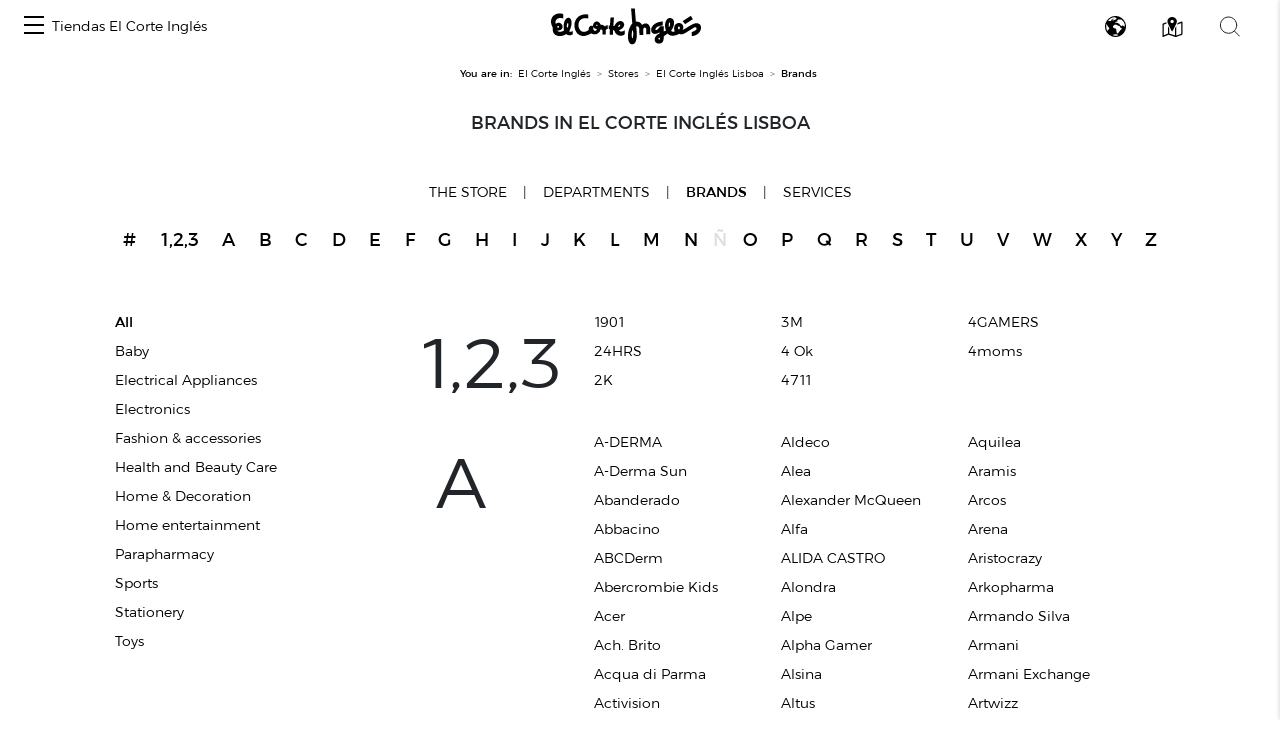

--- FILE ---
content_type: text/html; charset=UTF-8
request_url: https://www.elcorteingles.es/centroscomerciales/en/eci/centros/el-corte-ingles-lisboa-2/catalogo-de-marcas
body_size: 54598
content:
<!DOCTYPE html>
<html lang="en">
<head>
    <meta charset="UTF-8">
    <title>            Brands at El Corte Inglés Lisboa
    </title>

            <meta name="viewport" content="width=device-width, initial-scale=1, shrink-to-fit=no">
    <meta name="author" content="">
                    <meta content='Brands at El Corte Inglés Lisboa' name='title'>
                    <meta content="Discover all the brands that you can find at El Corte Inglés Lisboa in Lisboa" name="description">
        <meta name="robots" content="noindex, follow">
    
            <link href="/centroscomerciales/assets/images/favicon_eci.ico" rel="shortcut icon" type="image/vnd.microsoft.icon"/>
        <link href="https://www.elcorteingles.es/sgfm/SGFM/assets/stylesheets/crs.css" media="all" rel="stylesheet"/>
        <!-- Bootstrap core CSS -->
        <link href="/centroscomerciales/assets/bootstrap/css/bootstrap.min.css" rel="stylesheet">
        <link href="/centroscomerciales/assets/css/jquery/easy-autocomplete.min.css" rel="stylesheet">
        <link rel="stylesheet" href="https://use.fontawesome.com/releases/v5.8.1/css/all.css"
              integrity="sha384-50oBUHEmvpQ+1lW4y57PTFmhCaXp0ML5d60M1M7uH2+nqUivzIebhndOJK28anvf"
              crossorigin="anonymous">
                            <link href="/centroscomerciales/assets/style.css" rel="stylesheet">
                <link href="/centroscomerciales/assets/ee/css/covid_eci.css" rel="stylesheet">
                <link href="/centroscomerciales/assets/css/cookies.css" rel="stylesheet">
        <link href='https://api.mapbox.com/mapbox-gl-js/v1.12.0/mapbox-gl.css' rel='stylesheet' />
    
        <script>
        window.dataLayer = []
        window.dataLayer.push({"page":{"hierarchy": ["Guía de Centros Comerciales", "Lisboa", "El Corte Inglés Lisboa", "Marcas" ], "type": "Centros Comerciales", "language": 'en', "content_category": "Centros", "center_province": 'Lisboa' }});
    </script>
            <script>
            window.dataLayer = []
            window.dataLayer.push({"page":{"hierarchy": ["Guía de Centros Comerciales"], "type": "Centros Comerciales", "language": 'en' }});
        </script>
        <script src="https://www.elcorteingles.es/sgfm/SGFM/assets/javascripts/raw/geci.raw.min.js"></script>
    

    <meta name="google-site-verification" content="d-9gXhHzI0ljZpr6yNBlrv8Ch-jFZU-nRuruyeFtwYw" />

<script>(window.BOOMR_mq=window.BOOMR_mq||[]).push(["addVar",{"rua.upush":"false","rua.cpush":"true","rua.upre":"false","rua.cpre":"true","rua.uprl":"false","rua.cprl":"false","rua.cprf":"false","rua.trans":"SJ-744f2778-e5fb-4f4d-8b7b-cbdb8f23888b","rua.cook":"false","rua.ims":"false","rua.ufprl":"false","rua.cfprl":"true","rua.isuxp":"false","rua.texp":"norulematch","rua.ceh":"false","rua.ueh":"false","rua.ieh.st":"0"}]);</script>
                              <script>!function(e){var n="https://s.go-mpulse.net/boomerang/";if("False"=="True")e.BOOMR_config=e.BOOMR_config||{},e.BOOMR_config.PageParams=e.BOOMR_config.PageParams||{},e.BOOMR_config.PageParams.pci=!0,n="https://s2.go-mpulse.net/boomerang/";if(window.BOOMR_API_key="5K56F-D6M3Q-VGKL5-D3MYD-7G2GW",function(){function e(){if(!o){var e=document.createElement("script");e.id="boomr-scr-as",e.src=window.BOOMR.url,e.async=!0,i.parentNode.appendChild(e),o=!0}}function t(e){o=!0;var n,t,a,r,d=document,O=window;if(window.BOOMR.snippetMethod=e?"if":"i",t=function(e,n){var t=d.createElement("script");t.id=n||"boomr-if-as",t.src=window.BOOMR.url,BOOMR_lstart=(new Date).getTime(),e=e||d.body,e.appendChild(t)},!window.addEventListener&&window.attachEvent&&navigator.userAgent.match(/MSIE [67]\./))return window.BOOMR.snippetMethod="s",void t(i.parentNode,"boomr-async");a=document.createElement("IFRAME"),a.src="about:blank",a.title="",a.role="presentation",a.loading="eager",r=(a.frameElement||a).style,r.width=0,r.height=0,r.border=0,r.display="none",i.parentNode.appendChild(a);try{O=a.contentWindow,d=O.document.open()}catch(_){n=document.domain,a.src="javascript:var d=document.open();d.domain='"+n+"';void(0);",O=a.contentWindow,d=O.document.open()}if(n)d._boomrl=function(){this.domain=n,t()},d.write("<bo"+"dy onload='document._boomrl();'>");else if(O._boomrl=function(){t()},O.addEventListener)O.addEventListener("load",O._boomrl,!1);else if(O.attachEvent)O.attachEvent("onload",O._boomrl);d.close()}function a(e){window.BOOMR_onload=e&&e.timeStamp||(new Date).getTime()}if(!window.BOOMR||!window.BOOMR.version&&!window.BOOMR.snippetExecuted){window.BOOMR=window.BOOMR||{},window.BOOMR.snippetStart=(new Date).getTime(),window.BOOMR.snippetExecuted=!0,window.BOOMR.snippetVersion=12,window.BOOMR.url=n+"5K56F-D6M3Q-VGKL5-D3MYD-7G2GW";var i=document.currentScript||document.getElementsByTagName("script")[0],o=!1,r=document.createElement("link");if(r.relList&&"function"==typeof r.relList.supports&&r.relList.supports("preload")&&"as"in r)window.BOOMR.snippetMethod="p",r.href=window.BOOMR.url,r.rel="preload",r.as="script",r.addEventListener("load",e),r.addEventListener("error",function(){t(!0)}),setTimeout(function(){if(!o)t(!0)},3e3),BOOMR_lstart=(new Date).getTime(),i.parentNode.appendChild(r);else t(!1);if(window.addEventListener)window.addEventListener("load",a,!1);else if(window.attachEvent)window.attachEvent("onload",a)}}(),"".length>0)if(e&&"performance"in e&&e.performance&&"function"==typeof e.performance.setResourceTimingBufferSize)e.performance.setResourceTimingBufferSize();!function(){if(BOOMR=e.BOOMR||{},BOOMR.plugins=BOOMR.plugins||{},!BOOMR.plugins.AK){var n="true"=="true"?1:0,t="",a="clojkmqxe34k42ltwo2q-f-f476a38c8-clientnsv4-s.akamaihd.net",i="false"=="true"?2:1,o={"ak.v":"39","ak.cp":"1601888","ak.ai":parseInt("634936",10),"ak.ol":"0","ak.cr":9,"ak.ipv":4,"ak.proto":"h2","ak.rid":"476441b3","ak.r":47762,"ak.a2":n,"ak.m":"b","ak.n":"essl","ak.bpcip":"18.220.149.0","ak.cport":47354,"ak.gh":"23.48.98.242","ak.quicv":"","ak.tlsv":"tls1.3","ak.0rtt":"","ak.0rtt.ed":"","ak.csrc":"-","ak.acc":"","ak.t":"1769190325","ak.ak":"hOBiQwZUYzCg5VSAfCLimQ==RFkQGQuMmFSNfHG5gUbm1zPvOW3St3lFiianoOwJn/rkUaUhuETt5gajKpOERiSqNKRJuIsSBlqYmuNXrH38zd4g3Gf3cwx4xK/RfPqgNxvk3/yvUg/QBMnAP7tUOLZ2lAoHvq5H+xLZq9dZzNlWvKiYvGtmci31qKzMTzer4tgMeD9ZHZLOIAurjLgpmnrC8Diwdskgyz4NF0WiU839rzT7cYAPMGo5LYxNLm/BdyzLIwJ1J81RjBP4KGBnVVT0nCfOgNkBZ5WL9PwKxcg8Bqq0/gdUE/Y4B0jwpnJMaZ9/awC1xm/xk+qjcekkxSLuOI/uz8MxdiEHLOR2Bq6V8amuyst6oJFK1G6wuMS4BAP4mA61sJWc8Rto20CJ/8fzuui5fmxNnVkdfcyi5u/X77u7rQA/f4kv4uoeEKxt54s=","ak.pv":"1017","ak.dpoabenc":"","ak.tf":i};if(""!==t)o["ak.ruds"]=t;var r={i:!1,av:function(n){var t="http.initiator";if(n&&(!n[t]||"spa_hard"===n[t]))o["ak.feo"]=void 0!==e.aFeoApplied?1:0,BOOMR.addVar(o)},rv:function(){var e=["ak.bpcip","ak.cport","ak.cr","ak.csrc","ak.gh","ak.ipv","ak.m","ak.n","ak.ol","ak.proto","ak.quicv","ak.tlsv","ak.0rtt","ak.0rtt.ed","ak.r","ak.acc","ak.t","ak.tf"];BOOMR.removeVar(e)}};BOOMR.plugins.AK={akVars:o,akDNSPreFetchDomain:a,init:function(){if(!r.i){var e=BOOMR.subscribe;e("before_beacon",r.av,null,null),e("onbeacon",r.rv,null,null),r.i=!0}return this},is_complete:function(){return!0}}}}()}(window);</script></head>

<body>
<div id="header_container">                                                    
<nav class="navbar navbar-expand">
    <button class="navbar-toggler" type="button" data-toggle="collapse" data-target="#navbarContent" aria-controls="navbarContent" aria-expanded="false" aria-label="Toggle navigation">
        <span class="navbar-toggler-icon"></span>
    </button>

    <div class="collapse navbar-collapse justify-content-between" id="navbarContent">
        <ul class="navbar-nav ml-2">
            <li class="nav-item border-0">
                <a class="menu-hamburger d-inline-block d-md-none pt-3" data-toggle="opened" href="#menu-center-switch-wrapper" role="button" aria-expanded="false" aria-controls="menu-center-switch-wrapper">
                    <span></span>
                </a>
                <a class="menu-hamburger d-none d-md-inline-block pt-3" data-toggle="opened" href="#menu-center-switch-hover-wrapper" role="button" aria-expanded="false" aria-controls="menu-center-switch-hover-wrapper">
                    <span></span>
                </a>
            </li>
            <li class="nav-item border-0">
                <a class="nav-link d-none d-sm-flex" href="/centroscomerciales/en/eci">Tiendas El Corte Inglés</a>
            </li>
        </ul>
          <img class="menu-logo mx-xs-1 logo-eci"
            src="/centroscomerciales/assets/images/logo_eci.svg"
            alt="Logo de el Corte Inglés"
            />
                <div class="nav-icons mr-2">
            <a class="d-none d-sm-inline-block invisible" data-toggle="opened" href="#menu-center-switch-wrapper" role="button" aria-expanded="false" aria-controls="menu-center-switch-wrapper">
                <img class="mx-xs-1 mx-2 mx-md-3" src="/centroscomerciales/assets/images/nav-centers-icon.svg" alt="Buscar centros por nombre" />
            </a>
            <a data-toggle="opened" href="#menu-language-wrapper" role="button" aria-expanded="false" aria-controls="menu-language-wrapper">
                <img class="mx-xs-1 mx-2 mx-md-3" src="/centroscomerciales/assets/images/nav-language-icon.svg" alt="Cambiar idioma" />
            </a>
            <a data-toggle="opened" href="#menu-map-wrapper" role="button" aria-expanded="false" aria-controls="menu-map-wrapper">
                <img class="mx-xs-1 mx-2 mx-md-3" src="/centroscomerciales/assets/images/nav-map-icon.svg" alt="Buscar centros en mapa" />
            </a>
            <a data-toggle="opened" href="#menu-search-wrapper" role="button" aria-expanded="false" aria-controls="menu-search-wrapper">
                <img class="mx-xs-1 mx-2 mx-md-3" src="/centroscomerciales/assets/images/nav-search-icon.svg" alt="Buscador general" />
            </a>
        </div>
    </div>
</nav>

<section id="breadcrumb" itemprop="breadcrumb">
    <ol class="breadcrumb" typeof="BreadcrumbList" vocab="http://schema.org/BreadcrumbList">
        <li><strong>You are in:</strong></li>
        <li itemprop="itemListElement" typeof="ListItem">
            <a href="https://www.elcorteingles.es/" itemprop="item" typeof="WebPage"><span
                        itemprop="name">El Corte Inglés</span></a>
            <meta content="1" itemprop="position">
        </li>
                    <li itemprop="itemListElement" typeof="ListItem"><a
                        href="/centroscomerciales/en/eci"
                        itemprop="item"
                        typeof="WebPage"><span
                            itemprop="name">Stores</span></a>
                <meta content="2" itemprop="position">
            </li>
                                        <li itemprop="itemListElement" typeof="ListItem"><a
                    href="/centroscomerciales/en/eci/centros/el-corte-ingles-lisboa-2"
                    itemprop="item"
                    typeof="WebPage"><span
                        itemprop="name">El Corte Inglés Lisboa</span></a>
            <meta content="4" itemprop="position">
        </li>
                <li class="active" itemprop="itemListElement" typeof="ListItem"><span
                    itemprop="name">Brands</span>
            <meta content="5" itemprop="position">
        </li>
                </ol>
</section>
<div id="menu-center-switch-wrapper" class="menu-center-switch-wrapper collapsible">
    <button type="button" class="close" aria-label="Close" data-toggle="opened" href="#menu-center-switch-wrapper" role="button" aria-expanded="false" aria-controls="menu-center-switch-wrapper">
        <span aria-hidden="true">&times;</span>
    </button>

   

    <ul class="nav nav-pills mb-3">
                <li class="nav-item">
            <a class="nav-link" href="#">
                <img class="img-fluid logo-eci" src="/centroscomerciales/assets/images/logo_eci.svg" width="150px" height="50px" alt="Logo de el Corte Inglés" />
            </a>
        </li>
                <li class="nav-item">
            <a class="nav-link" href="/centroscomerciales/en/hipercor">
                <img class="img-fluid logo-hipercor" src="/centroscomerciales/assets/images/logo_hipercor.svg" width="150px" height="50px" alt="Logo de Hipercor" />
            </a>
        </li>
                <li class="nav-item">
            <a class="nav-link" href="/centroscomerciales/en/outlet">
                <img class="img-fluid logo-outlet" src="/centroscomerciales/assets/images/logo_outlet.svg" width="150px" height="50px" alt="Logo de Outlet" />
            </a>
        </li>
                <li class="nav-item">
            <a class="nav-link" href="/centroscomerciales/en/sfera">
                <img class="img-fluid logo-sfera" src="/centroscomerciales/assets/images/logo_sfera.svg" width="150px" height="50px" alt="Logo de Sfera" />
            </a>
        </li>
            </ul>

    <ul class="no-bullet four-column two-column-sm three-column-lg four-column-xl centers_of_a_ser_brand">
    <li>
        <h1 class="city">Álava/Araba</h1>
                <ul class="no-bullet">
            <li class="">
                                <a href="/centroscomerciales/en/eci/centros/centro-comercial-la-paz"
                   title="Go to Centro Comercial La Paz in the El Corte Inglés guide">
                    Centro Comercial La Paz
                </a>
                            </li>
        </ul>
            </li>
    <li>
        <h1 class="city">Albacete</h1>
                <ul class="no-bullet">
            <li class="">
                                <a href="/centroscomerciales/en/eci/centros/centro-comercial-espana"
                   title="Go to El Corte Inglés Avenida de España in the El Corte Inglés guide">
                    El Corte Inglés Avenida de España
                </a>
                            </li>
        </ul>
            </li>
    <li>
        <h1 class="city">Alicante/Alacant</h1>
                <ul class="no-bullet">
            <li class="">
                                <a href="/centroscomerciales/en/eci/centros/centro-comercial-avenida-maisonnave"
                   title="Go to El Corte Inglés Alicante in the El Corte Inglés guide">
                    El Corte Inglés Alicante
                </a>
                            </li>
        </ul>
                <ul class="no-bullet">
            <li class="">
                                <a href="/centroscomerciales/en/eci/centros/centro-comercial-ciudad-de-elche"
                   title="Go to El Corte Inglés Ciudad de Elche in the El Corte Inglés guide">
                    El Corte Inglés Ciudad de Elche
                </a>
                            </li>
        </ul>
            </li>
    <li>
        <h1 class="city">Almería</h1>
                <ul class="no-bullet">
            <li class="">
                                <a href="/centroscomerciales/en/eci/centros/centro-comercial-el-ejido"
                   title="Go to El Corte Inglés El Ejido in the El Corte Inglés guide">
                    El Corte Inglés El Ejido
                </a>
                            </li>
        </ul>
            </li>
    <li>
        <h1 class="city">Asturias</h1>
                <ul class="no-bullet">
            <li class="">
                                <a href="/centroscomerciales/en/eci/centros/centro-comercial-aviles"
                   title="Go to El Corte Inglés Avilés in the El Corte Inglés guide">
                    El Corte Inglés Avilés
                </a>
                            </li>
        </ul>
                <ul class="no-bullet">
            <li class="">
                                <a href="/centroscomerciales/en/eci/centros/centro-comercial-gijon"
                   title="Go to El Corte Inglés Gijón in the El Corte Inglés guide">
                    El Corte Inglés Gijón
                </a>
                            </li>
        </ul>
                <ul class="no-bullet">
            <li class="">
                                <a href="/centroscomerciales/en/eci/centros/centro-comercial-salesas"
                   title="Go to El Corte Inglés Oviedo Salesas in the El Corte Inglés guide">
                    El Corte Inglés Oviedo Salesas
                </a>
                            </li>
        </ul>
                <ul class="no-bullet">
            <li class="">
                                <a href="/centroscomerciales/en/eci/centros/centro-comercial-uria"
                   title="Go to El Corte Inglés Oviedo Uría in the El Corte Inglés guide">
                    El Corte Inglés Oviedo Uría
                </a>
                            </li>
        </ul>
            </li>
    <li>
        <h1 class="city">Badajoz</h1>
                <ul class="no-bullet">
            <li class="">
                                <a href="/centroscomerciales/en/eci/centros/centro-comercial-avenida-de-juan-carlos-i"
                   title="Go to El Corte Inglés Avenida de Juan Carlos I in the El Corte Inglés guide">
                    El Corte Inglés Avenida de Juan Carlos I
                </a>
                            </li>
        </ul>
                <ul class="no-bullet">
            <li class="">
                                <a href="/centroscomerciales/en/eci/centros/centro-comercial-conquistadores"
                   title="Go to El Corte Inglés Conquistadores in the El Corte Inglés guide">
                    El Corte Inglés Conquistadores
                </a>
                            </li>
        </ul>
            </li>
    <li>
        <h1 class="city">Barcelona</h1>
                <ul class="no-bullet">
            <li class="">
                                <a href="/centroscomerciales/en/eci/centros/centro-comercial-can-drago"
                   title="Go to El Corte Inglés Can Dragó in the El Corte Inglés guide">
                    El Corte Inglés Can Dragó
                </a>
                            </li>
        </ul>
                <ul class="no-bullet">
            <li class="">
                                <a href="/centroscomerciales/en/eci/centros/el-corte-ingles-cornella-1"
                   title="Go to El Corte Inglés Cornellà in the El Corte Inglés guide">
                    El Corte Inglés Cornellà
                </a>
                            </li>
        </ul>
                <ul class="no-bullet">
            <li class="">
                                <a href="/centroscomerciales/en/eci/centros/centro-comercial-diagonal"
                   title="Go to El Corte Inglés Diagonal in the El Corte Inglés guide">
                    El Corte Inglés Diagonal
                </a>
                            </li>
        </ul>
                <ul class="no-bullet">
            <li class="">
                                <a href="/centroscomerciales/en/eci/centros/centro-comercial-placa-de-catalunya"
                   title="Go to El Corte Inglés Plaça de Catalunya in the El Corte Inglés guide">
                    El Corte Inglés Plaça de Catalunya
                </a>
                            </li>
        </ul>
                <ul class="no-bullet">
            <li class="">
                                <a href="/centroscomerciales/en/eci/centros/centro-comercial-eix-macia-sabadell"
                   title="Go to El Corte Inglés Sabadell in the El Corte Inglés guide">
                    El Corte Inglés Sabadell
                </a>
                            </li>
        </ul>
                <ul class="no-bullet">
            <li class="">
                                <a href="/centroscomerciales/en/eci/centros/supermercado-de-el-corte-ingles-francesc-macia-2"
                   title="Go to Supermarket El Corte Inglés Francesc Macià in the El Corte Inglés guide">
                    Supermarket El Corte Inglés Francesc Macià
                </a>
                            </li>
        </ul>
            </li>
    <li>
        <h1 class="city">Burgos</h1>
                <ul class="no-bullet">
            <li class="">
                                <a href="/centroscomerciales/en/eci/centros/centro-comercial-carretera-de-madrid-irun"
                   title="Go to El Corte Inglés Carretera de Madrid-Irún in the El Corte Inglés guide">
                    El Corte Inglés Carretera de Madrid-Irún
                </a>
                            </li>
        </ul>
            </li>
    <li>
        <h1 class="city">Cádiz</h1>
                <ul class="no-bullet">
            <li class="">
                                <a href="/centroscomerciales/en/eci/centros/centro-comercial-bahia-de-algeciras"
                   title="Go to El Corte Inglés Bahía de Algeciras in the El Corte Inglés guide">
                    El Corte Inglés Bahía de Algeciras
                </a>
                            </li>
        </ul>
                <ul class="no-bullet">
            <li class="">
                                <a href="/centroscomerciales/en/eci/centros/centro-comercial-bahia-de-cadiz"
                   title="Go to El Corte Inglés Bahía de Cádiz in the El Corte Inglés guide">
                    El Corte Inglés Bahía de Cádiz
                </a>
                            </li>
        </ul>
                <ul class="no-bullet">
            <li class="">
                                <a href="/centroscomerciales/en/eci/centros/jerez-shopping-center"
                   title="Go to El Corte Inglés Jerez in the El Corte Inglés guide">
                    El Corte Inglés Jerez
                </a>
                            </li>
        </ul>
                <ul class="no-bullet">
            <li class="">
                                <a href="/centroscomerciales/en/eci/centros/supermercado-de-el-corte-ingles-sotogrande"
                   title="Go to Supermercado de El Corte Inglés Sotogrande in the El Corte Inglés guide">
                    Supermercado de El Corte Inglés Sotogrande
                </a>
                            </li>
        </ul>
            </li>
    <li>
        <h1 class="city">Cantabria</h1>
                <ul class="no-bullet">
            <li class="">
                                <a href="/centroscomerciales/en/eci/centros/centro-comercial-bahia-de-santander"
                   title="Go to El Corte Inglés Santander in the El Corte Inglés guide">
                    El Corte Inglés Santander
                </a>
                            </li>
        </ul>
            </li>
    <li>
        <h1 class="city">Castellón/Castelló</h1>
                <ul class="no-bullet">
            <li class="">
                                <a href="/centroscomerciales/en/eci/centros/centro-comercial-morella"
                   title="Go to El Corte Inglés Paseo de Morella in the El Corte Inglés guide">
                    El Corte Inglés Paseo de Morella
                </a>
                            </li>
        </ul>
            </li>
    <li>
        <h1 class="city">Córdoba</h1>
                <ul class="no-bullet">
            <li class="">
                                <a href="/centroscomerciales/en/eci/centros/centro-comercial-ronda-de-cordoba"
                   title="Go to El Corte Inglés Ronda de Córdoba in the El Corte Inglés guide">
                    El Corte Inglés Ronda de Córdoba
                </a>
                            </li>
        </ul>
                <ul class="no-bullet">
            <li class="">
                                <a href="/centroscomerciales/en/eci/centros/ronda-de-los-tejares"
                   title="Go to El Corte Inglés Ronda de los Tejares in the El Corte Inglés guide">
                    El Corte Inglés Ronda de los Tejares
                </a>
                            </li>
        </ul>
            </li>
    <li>
        <h1 class="city">Coruña/ A Coruña</h1>
                <ul class="no-bullet">
            <li class="">
                                <a href="/centroscomerciales/en/eci/centros/centro-comercial-ramon-y-cajal"
                   title="Go to El Corte Inglés A Coruña in the El Corte Inglés guide">
                    El Corte Inglés A Coruña
                </a>
                            </li>
        </ul>
                <ul class="no-bullet">
            <li class="">
                                <a href="/centroscomerciales/en/eci/centros/centro-comercial-compostela"
                   title="Go to El Corte Inglés Santiago de Compostela in the El Corte Inglés guide">
                    El Corte Inglés Santiago de Compostela
                </a>
                            </li>
        </ul>
            </li>
    <li>
        <h1 class="city">Gerona/Girona</h1>
                <ul class="no-bullet">
            <li class="">
                                <a href="/centroscomerciales/en/eci/centros/el-corte-ingles-girona-2"
                   title="Go to El Corte Inglés Girona in the El Corte Inglés guide">
                    El Corte Inglés Girona
                </a>
                            </li>
        </ul>
            </li>
    <li>
        <h1 class="city">Granada</h1>
                <ul class="no-bullet">
            <li class="">
                                <a href="/centroscomerciales/en/eci/centros/centro-comercial-arabial"
                   title="Go to El Corte Inglés Arabial in the El Corte Inglés guide">
                    El Corte Inglés Arabial
                </a>
                            </li>
        </ul>
                <ul class="no-bullet">
            <li class="">
                                <a href="/centroscomerciales/en/eci/centros/centro-comercial-genil"
                   title="Go to El Corte Inglés Genil in the El Corte Inglés guide">
                    El Corte Inglés Genil
                </a>
                            </li>
        </ul>
            </li>
    <li>
        <h1 class="city">Guadalajara</h1>
                <ul class="no-bullet">
            <li class="">
                                <a href="/centroscomerciales/en/eci/centros/centro-comercial-ferial-plaza"
                   title="Go to El Corte Inglés Ferial Plaza in the El Corte Inglés guide">
                    El Corte Inglés Ferial Plaza
                </a>
                            </li>
        </ul>
            </li>
    <li>
        <h1 class="city">Huelva</h1>
                <ul class="no-bullet">
            <li class="">
                                <a href="/centroscomerciales/en/eci/centros/centro-comercial-costa-luz"
                   title="Go to El Corte Inglés Costa Luz in the El Corte Inglés guide">
                    El Corte Inglés Costa Luz
                </a>
                            </li>
        </ul>
            </li>
    <li>
        <h1 class="city">Islas Baleares/Illes Balears</h1>
                <ul class="no-bullet">
            <li class="">
                                <a href="/centroscomerciales/en/eci/centros/centro-comercial-alexandre-rossello"
                   title="Go to El Corte Inglés Alexandre Rosselló in the El Corte Inglés guide">
                    El Corte Inglés Alexandre Rosselló
                </a>
                            </li>
        </ul>
                <ul class="no-bullet">
            <li class="">
                                <a href="/centroscomerciales/en/eci/centros/centro-comercial-jaume-iii"
                   title="Go to El Corte Inglés Jaume III in the El Corte Inglés guide">
                    El Corte Inglés Jaume III
                </a>
                            </li>
        </ul>
            </li>
    <li>
        <h1 class="city">Jaén</h1>
                <ul class="no-bullet">
            <li class="">
                                <a href="/centroscomerciales/en/eci/centros/centro-comercial-jaen"
                   title="Go to El Corte Inglés Jaén in the El Corte Inglés guide">
                    El Corte Inglés Jaén
                </a>
                            </li>
        </ul>
            </li>
    <li>
        <h1 class="city">Las Palmas</h1>
                <ul class="no-bullet">
            <li class="">
                                <a href="/centroscomerciales/en/eci/centros/centro-comercial-jose-mesa-y-lopez"
                   title="Go to El Corte Inglés José Mesa y López in the El Corte Inglés guide">
                    El Corte Inglés José Mesa y López
                </a>
                            </li>
        </ul>
                <ul class="no-bullet">
            <li class="">
                                <a href="/centroscomerciales/en/eci/centros/centro-comercial-siete-palmas"
                   title="Go to El Corte Inglés Siete Palmas in the El Corte Inglés guide">
                    El Corte Inglés Siete Palmas
                </a>
                            </li>
        </ul>
            </li>
    <li>
        <h1 class="city">León</h1>
                <ul class="no-bullet">
            <li class="">
                                <a href="/centroscomerciales/en/eci/centros/centro-comercial-fray-luis-de-leon"
                   title="Go to El Corte Inglés Fray Luis de León in the El Corte Inglés guide">
                    El Corte Inglés Fray Luis de León
                </a>
                            </li>
        </ul>
            </li>
    <li>
        <h1 class="city">Lisboa</h1>
                <ul class="no-bullet">
            <li class="">
                                <a href="/centroscomerciales/en/eci/centros/el-corte-ingles-lisboa-2"
                   title="Go to El Corte Inglés Lisboa in the El Corte Inglés guide">
                    El Corte Inglés Lisboa
                </a>
                            </li>
        </ul>
            </li>
    <li>
        <h1 class="city">Madrid</h1>
                <ul class="no-bullet">
            <li class="">
                                <a href="/centroscomerciales/en/eci/centros/centro-comercial-alcala-de-henares"
                   title="Go to El Corte Inglés Alcalá de Henares in the El Corte Inglés guide">
                    El Corte Inglés Alcalá de Henares
                </a>
                            </li>
        </ul>
                <ul class="no-bullet">
            <li class="">
                                <a href="/centroscomerciales/en/eci/centros/centro-comercial-arapiles"
                   title="Go to El Corte Inglés Arapiles in the El Corte Inglés guide">
                    El Corte Inglés Arapiles
                </a>
                            </li>
        </ul>
                <ul class="no-bullet">
            <li class="">
                                <a href="/centroscomerciales/en/eci/centros/centro-comercial-campo-de-las-naciones"
                   title="Go to El Corte Inglés Campo de Las Naciones in the El Corte Inglés guide">
                    El Corte Inglés Campo de Las Naciones
                </a>
                            </li>
        </ul>
                <ul class="no-bullet">
            <li class="">
                                <a href="/centroscomerciales/en/eci/centros/centro-comercial-castellana"
                   title="Go to El Corte Inglés Castellana in the El Corte Inglés guide">
                    El Corte Inglés Castellana
                </a>
                            </li>
        </ul>
                <ul class="no-bullet">
            <li class="">
                                <a href="/centroscomerciales/en/eci/centros/centro-comercial-el-bercial"
                   title="Go to El Corte Inglés El Bercial in the El Corte Inglés guide">
                    El Corte Inglés El Bercial
                </a>
                            </li>
        </ul>
                <ul class="no-bullet">
            <li class="">
                                <a href="/centroscomerciales/en/eci/centros/centro-comercial-goya"
                   title="Go to El Corte Inglés Goya in the El Corte Inglés guide">
                    El Corte Inglés Goya
                </a>
                            </li>
        </ul>
                <ul class="no-bullet">
            <li class="">
                                <a href="/centroscomerciales/en/eci/centros/centro-comercial-y-ocio-madrid-xanadu"
                   title="Go to El Corte Inglés Madrid Xanadú in the El Corte Inglés guide">
                    El Corte Inglés Madrid Xanadú
                </a>
                            </li>
        </ul>
                <ul class="no-bullet">
            <li class="">
                                <a href="/centroscomerciales/en/eci/centros/centro-comercial-pozuelo"
                   title="Go to El Corte Inglés Pozuelo in the El Corte Inglés guide">
                    El Corte Inglés Pozuelo
                </a>
                            </li>
        </ul>
                <ul class="no-bullet">
            <li class="">
                                <a href="/centroscomerciales/en/eci/centros/centro-comercial-preciados-callao"
                   title="Go to El Corte Inglés Preciados-Callao in the El Corte Inglés guide">
                    El Corte Inglés Preciados-Callao
                </a>
                            </li>
        </ul>
                <ul class="no-bullet">
            <li class="">
                                <a href="/centroscomerciales/en/eci/centros/centro-comercial-princesa"
                   title="Go to El Corte Inglés Princesa in the El Corte Inglés guide">
                    El Corte Inglés Princesa
                </a>
                            </li>
        </ul>
                <ul class="no-bullet">
            <li class="">
                                <a href="/centroscomerciales/en/eci/centros/centro-comercial-san-jose-de-valderas"
                   title="Go to El Corte Inglés San José de Valderas in the El Corte Inglés guide">
                    El Corte Inglés San José de Valderas
                </a>
                            </li>
        </ul>
                <ul class="no-bullet">
            <li class="">
                                <a href="/centroscomerciales/en/eci/centros/centro-comercial-sanchinarro"
                   title="Go to El Corte Inglés Sanchinarro in the El Corte Inglés guide">
                    El Corte Inglés Sanchinarro
                </a>
                            </li>
        </ul>
                <ul class="no-bullet">
            <li class="">
                                <a href="/centroscomerciales/en/eci/centros/serrano-mall"
                   title="Go to El Corte Inglés Serrano in the El Corte Inglés guide">
                    El Corte Inglés Serrano
                </a>
                            </li>
        </ul>
                <ul class="no-bullet">
            <li class="">
                                <a href="/centroscomerciales/en/eci/centros/centro-comercial-de-vista-alegre"
                   title="Go to El Corte Inglés Vista Alegre in the El Corte Inglés guide">
                    El Corte Inglés Vista Alegre
                </a>
                            </li>
        </ul>
                <ul class="no-bullet">
            <li class="">
                                <a href="/centroscomerciales/en/eci/centros/supermercado-el-corte-ingles-boadilla"
                   title="Go to Supermercado El Corte Inglés Boadilla in the El Corte Inglés guide">
                    Supermercado El Corte Inglés Boadilla
                </a>
                            </li>
        </ul>
                <ul class="no-bullet">
            <li class="">
                                <a href="/centroscomerciales/en/eci/centros/supermercado-el-corte-ingles-de-lopez-ibor"
                   title="Go to Supermercado El Corte Inglés de López Ibor in the El Corte Inglés guide">
                    Supermercado El Corte Inglés de López Ibor
                </a>
                            </li>
        </ul>
                <ul class="no-bullet">
            <li class="">
                                <a href="/centroscomerciales/en/eci/centros/supermercado-el-corte-ingles-el-escorial"
                   title="Go to Supermercado El Corte Inglés El Escorial in the El Corte Inglés guide">
                    Supermercado El Corte Inglés El Escorial
                </a>
                            </li>
        </ul>
                <ul class="no-bullet">
            <li class="">
                                <a href="/centroscomerciales/en/eci/centros/supermercado-el-corte-ingles-reyes-magos"
                   title="Go to Supermercado El Corte Inglés Reyes Magos in the El Corte Inglés guide">
                    Supermercado El Corte Inglés Reyes Magos
                </a>
                            </li>
        </ul>
                <ul class="no-bullet">
            <li class="">
                                <a href="/centroscomerciales/en/eci/centros/supermercado-el-corte-ingles-somosaguas"
                   title="Go to Supermercado El Corte Inglés Somosaguas in the El Corte Inglés guide">
                    Supermercado El Corte Inglés Somosaguas
                </a>
                            </li>
        </ul>
            </li>
    <li>
        <h1 class="city">Málaga</h1>
                <ul class="no-bullet">
            <li class="">
                                <a href="/centroscomerciales/en/eci/centros/centro-comercial-bahia-de-malaga"
                   title="Go to El Corte Inglés Bahía Málaga in the El Corte Inglés guide">
                    El Corte Inglés Bahía Málaga
                </a>
                            </li>
        </ul>
                <ul class="no-bullet">
            <li class="">
                                <a href="/centroscomerciales/en/eci/centros/centro-comercial-costa-mijas"
                   title="Go to El Corte Inglés Costa Mijas in the El Corte Inglés guide">
                    El Corte Inglés Costa Mijas
                </a>
                            </li>
        </ul>
                <ul class="no-bullet">
            <li class="">
                                <a href="/centroscomerciales/en/eci/centros/centro-comercial-el-capricho"
                   title="Go to El Corte Inglés El Capricho in the El Corte Inglés guide">
                    El Corte Inglés El Capricho
                </a>
                            </li>
        </ul>
                <ul class="no-bullet">
            <li class="">
                                <a href="/centroscomerciales/en/eci/centros/marbella-shopping-center"
                   title="Go to El Corte Inglés Marbella in the El Corte Inglés guide">
                    El Corte Inglés Marbella
                </a>
                            </li>
        </ul>
                <ul class="no-bullet">
            <li class="">
                                <a href="/centroscomerciales/en/eci/centros/centro-comercial-malaga"
                   title="Go to El Corte Inglés Málaga in the El Corte Inglés guide">
                    El Corte Inglés Málaga
                </a>
                            </li>
        </ul>
            </li>
    <li>
        <h1 class="city">Murcia</h1>
                <ul class="no-bullet">
            <li class="">
                                <a href="/centroscomerciales/en/eci/centros/centro-comercial"
                   title="Go to El Corte Inglés Avenida de la Libertad in the El Corte Inglés guide">
                    El Corte Inglés Avenida de la Libertad
                </a>
                            </li>
        </ul>
                <ul class="no-bullet">
            <li class="">
                                <a href="/centroscomerciales/en/eci/centros/centro-comercial-alameda-de-san-anton"
                   title="Go to El Corte Inglés Cartagena in the El Corte Inglés guide">
                    El Corte Inglés Cartagena
                </a>
                            </li>
        </ul>
            </li>
    <li>
        <h1 class="city">Navarra</h1>
                <ul class="no-bullet">
            <li class="">
                                <a href="/centroscomerciales/en/eci/centros/centro-comercial-estella"
                   title="Go to El Corte Inglés Pamplona in the El Corte Inglés guide">
                    El Corte Inglés Pamplona
                </a>
                            </li>
        </ul>
            </li>
    <li>
        <h1 class="city">Pontevedra</h1>
                <ul class="no-bullet">
            <li class="">
                                <a href="/centroscomerciales/en/eci/centros/centro-comercial-vigo"
                   title="Go to El Corte Inglés Vigo in the El Corte Inglés guide">
                    El Corte Inglés Vigo
                </a>
                            </li>
        </ul>
            </li>
    <li>
        <h1 class="city">Porto/Oporto</h1>
                <ul class="no-bullet">
            <li class="">
                                <a href="/centroscomerciales/en/eci/centros/el-corte-ingles-gaia-porto-1"
                   title="Go to El Corte Inglés Gaia-Porto in the El Corte Inglés guide">
                    El Corte Inglés Gaia-Porto
                </a>
                            </li>
        </ul>
            </li>
    <li>
        <h1 class="city">Salamanca</h1>
                <ul class="no-bullet">
            <li class="">
                                <a href="/centroscomerciales/en/eci/centros/centro-comercial-maria-auxiliadora"
                   title="Go to El Corte Inglés María Auxiliadora in the El Corte Inglés guide">
                    El Corte Inglés María Auxiliadora
                </a>
                            </li>
        </ul>
            </li>
    <li>
        <h1 class="city">Santa Cruz de Tenerife</h1>
                <ul class="no-bullet">
            <li class="">
                                <a href="/centroscomerciales/en/eci/centros/centro-comercial-tres-de-mayo"
                   title="Go to El Corte Inglés Tres de Mayo in the El Corte Inglés guide">
                    El Corte Inglés Tres de Mayo
                </a>
                            </li>
        </ul>
            </li>
    <li>
        <h1 class="city">Sevilla</h1>
                <ul class="no-bullet">
            <li class="">
                                <a href="/centroscomerciales/en/eci/centros/centro-comercial-nervion"
                   title="Go to El Corte Inglés Nervión in the El Corte Inglés guide">
                    El Corte Inglés Nervión
                </a>
                            </li>
        </ul>
                <ul class="no-bullet">
            <li class="">
                                <a href="/centroscomerciales/en/eci/centros/centro-comercial-plaza-del-duque-de-la-victoria"
                   title="Go to El Corte Inglés Plaza del Duque de la Victoria in the El Corte Inglés guide">
                    El Corte Inglés Plaza del Duque de la Victoria
                </a>
                            </li>
        </ul>
                <ul class="no-bullet">
            <li class="">
                                <a href="/centroscomerciales/en/eci/centros/centro-comercial-san-juan-de-aznalfarache"
                   title="Go to El Corte Inglés San Juan De Aznalfarache in the El Corte Inglés guide">
                    El Corte Inglés San Juan De Aznalfarache
                </a>
                            </li>
        </ul>
                <ul class="no-bullet">
            <li class="">
                                <a href="/centroscomerciales/en/eci/centros/centro-comercial-sevilla-este"
                   title="Go to El Corte Inglés Sevilla Este in the El Corte Inglés guide">
                    El Corte Inglés Sevilla Este
                </a>
                            </li>
        </ul>
            </li>
    <li>
        <h1 class="city">Tarragona</h1>
                <ul class="no-bullet">
            <li class="">
                                <a href="/centroscomerciales/en/eci/centros/centro-comercial-republica-argentina"
                   title="Go to El Corte Inglés Tarragona in the El Corte Inglés guide">
                    El Corte Inglés Tarragona
                </a>
                            </li>
        </ul>
            </li>
    <li>
        <h1 class="city">Toledo</h1>
                <ul class="no-bullet">
            <li class="">
                                <a href="/centroscomerciales/en/eci/centros/centro-comercial-talavera-de-la-reina"
                   title="Go to El Corte Inglés Talavera de la Reina in the El Corte Inglés guide">
                    El Corte Inglés Talavera de la Reina
                </a>
                            </li>
        </ul>
            </li>
    <li>
        <h1 class="city">Valencia/València</h1>
                <ul class="no-bullet">
            <li class="">
                                <a href="/centroscomerciales/en/eci/centros/centro-comercial-ademuz"
                   title="Go to El Corte Inglés Ademuz in the El Corte Inglés guide">
                    El Corte Inglés Ademuz
                </a>
                            </li>
        </ul>
                <ul class="no-bullet">
            <li class="">
                                <a href="/centroscomerciales/en/eci/centros/centro-comercial-avenida-de-francia"
                   title="Go to El Corte Inglés Avenida de Francia in the El Corte Inglés guide">
                    El Corte Inglés Avenida de Francia
                </a>
                            </li>
        </ul>
                <ul class="no-bullet">
            <li class="">
                                <a href="/centroscomerciales/en/eci/centros/centro-comercial-nuevo-centro"
                   title="Go to El Corte Inglés Nuevo Centro in the El Corte Inglés guide">
                    El Corte Inglés Nuevo Centro
                </a>
                            </li>
        </ul>
                <ul class="no-bullet">
            <li class="">
                                <a href="/centroscomerciales/en/eci/centros/centro-comercial-pintor-sorolla-colon"
                   title="Go to El Corte Inglés Pintor Sorolla-Colón in the El Corte Inglés guide">
                    El Corte Inglés Pintor Sorolla-Colón
                </a>
                            </li>
        </ul>
            </li>
    <li>
        <h1 class="city">Valladolid</h1>
                <ul class="no-bullet">
            <li class="">
                                <a href="/centroscomerciales/en/eci/centros/centro-comercial-zorrilla"
                   title="Go to El Corte Inglés Zorrilla in the El Corte Inglés guide">
                    El Corte Inglés Zorrilla
                </a>
                            </li>
        </ul>
            </li>
    <li>
        <h1 class="city">Vizcaya/Bizkaia</h1>
                <ul class="no-bullet">
            <li class="">
                                <a href="/centroscomerciales/en/eci/centros/centro-comercial-gran-via"
                   title="Go to El Corte Inglés Gran Via in the El Corte Inglés guide">
                    El Corte Inglés Gran Via
                </a>
                            </li>
        </ul>
            </li>
    <li>
        <h1 class="city">Zaragoza</h1>
                <ul class="no-bullet">
            <li class="">
                                <a href="/centroscomerciales/en/eci/centros/centro-comercial-la-independencia"
                   title="Go to El Corte Inglés Independencia in the El Corte Inglés guide">
                    El Corte Inglés Independencia
                </a>
                            </li>
        </ul>
                <ul class="no-bullet">
            <li class="">
                                <a href="/centroscomerciales/en/eci/centros/centro-comercial-puente-venecia"
                   title="Go to El Corte Inglés Puerto Venecia in the El Corte Inglés guide">
                    El Corte Inglés Puerto Venecia
                </a>
                            </li>
        </ul>
                <ul class="no-bullet">
            <li class="">
                                <a href="/centroscomerciales/en/eci/centros/centro-comercial-sagasta"
                   title="Go to El Corte Inglés Sagasta in the El Corte Inglés guide">
                    El Corte Inglés Sagasta
                </a>
                            </li>
        </ul>
            </li>
</ul>

</div>

<div id="menu-center-switch-hover-wrapper" class="menu-center-switch-wrapper menu-center-switch-hover-wrapper collapsible">
    <button type="button" class="close" aria-label="Close" data-toggle="opened" href="#menu-center-switch-hover-wrapper" role="button" aria-expanded="false" aria-controls="menu-center-switch-hover-wrapper">
        <span aria-hidden="true">&times;</span>
    </button>

    <ul class="nav nav-pills mb-3">
                <li class="nav-item">
            <a class="nav-link" href="#">
                <img class="img-fluid logo-eci" src="/centroscomerciales/assets/images/logo_eci.svg" width="150px" height="50px" alt="Logo de el Corte Inglés" />
            </a>
        </li>
                <li class="nav-item">
            <a class="nav-link" href="/centroscomerciales/en/hipercor">
                <img class="img-fluid logo-hipercor" src="/centroscomerciales/assets/images/logo_hipercor.svg" width="150px" height="50px" alt="Logo de Hipercor" />
            </a>
        </li>
                <li class="nav-item">
            <a class="nav-link" href="/centroscomerciales/en/outlet">
                <img class="img-fluid logo-outlet" src="/centroscomerciales/assets/images/logo_outlet.svg" width="150px" height="50px" alt="Logo de Outlet" />
            </a>
        </li>
                <li class="nav-item">
            <a class="nav-link" href="/centroscomerciales/en/sfera">
                <img class="img-fluid logo-sfera" src="/centroscomerciales/assets/images/logo_sfera.svg" width="150px" height="50px" alt="Logo de Sfera" />
            </a>
        </li>
            </ul>

    <p class="title">Select your store:</p>

<ul class="no-bullet centers-list centers-list-hover">
    <li>
        <span class="community">Andalucía</span>

                <ul class="no-bullet">
        
                                <li>
                <span class="province">Almería</span>
            
                <ul class="no-bullet second-level">
                                    <li class="center">
                                                <a href="/centroscomerciales/en/eci/centros/centro-comercial-el-ejido"
                           title="Go to El Corte Inglés El Ejido in the El Corte Inglés guide">
                            El Corte Inglés El Ejido
                        </a>
                                            </li>
                                </ul>

                        </li>
            
                                <li>
                <span class="province">Cádiz</span>
            
                <ul class="no-bullet second-level">
                                    <li class="center">
                                                <a href="/centroscomerciales/en/eci/centros/centro-comercial-bahia-de-algeciras"
                           title="Go to El Corte Inglés Bahía de Algeciras in the El Corte Inglés guide">
                            El Corte Inglés Bahía de Algeciras
                        </a>
                                            </li>
                                    <li class="center">
                                                <a href="/centroscomerciales/en/eci/centros/centro-comercial-bahia-de-cadiz"
                           title="Go to El Corte Inglés Bahía de Cádiz in the El Corte Inglés guide">
                            El Corte Inglés Bahía de Cádiz
                        </a>
                                            </li>
                                    <li class="center">
                                                <a href="/centroscomerciales/en/eci/centros/jerez-shopping-center"
                           title="Go to El Corte Inglés Jerez in the El Corte Inglés guide">
                            El Corte Inglés Jerez
                        </a>
                                            </li>
                                    <li class="center">
                                                <a href="/centroscomerciales/en/eci/centros/supermercado-de-el-corte-ingles-sotogrande"
                           title="Go to Supermercado de El Corte Inglés Sotogrande in the El Corte Inglés guide">
                            Supermercado de El Corte Inglés Sotogrande
                        </a>
                                            </li>
                                </ul>

                        </li>
            
                                <li>
                <span class="province">Córdoba</span>
            
                <ul class="no-bullet second-level">
                                    <li class="center">
                                                <a href="/centroscomerciales/en/eci/centros/centro-comercial-ronda-de-cordoba"
                           title="Go to El Corte Inglés Ronda de Córdoba in the El Corte Inglés guide">
                            El Corte Inglés Ronda de Córdoba
                        </a>
                                            </li>
                                    <li class="center">
                                                <a href="/centroscomerciales/en/eci/centros/ronda-de-los-tejares"
                           title="Go to El Corte Inglés Ronda de los Tejares in the El Corte Inglés guide">
                            El Corte Inglés Ronda de los Tejares
                        </a>
                                            </li>
                                </ul>

                        </li>
            
                                <li>
                <span class="province">Granada</span>
            
                <ul class="no-bullet second-level">
                                    <li class="center">
                                                <a href="/centroscomerciales/en/eci/centros/centro-comercial-arabial"
                           title="Go to El Corte Inglés Arabial in the El Corte Inglés guide">
                            El Corte Inglés Arabial
                        </a>
                                            </li>
                                    <li class="center">
                                                <a href="/centroscomerciales/en/eci/centros/centro-comercial-genil"
                           title="Go to El Corte Inglés Genil in the El Corte Inglés guide">
                            El Corte Inglés Genil
                        </a>
                                            </li>
                                </ul>

                        </li>
            
                                <li>
                <span class="province">Huelva</span>
            
                <ul class="no-bullet second-level">
                                    <li class="center">
                                                <a href="/centroscomerciales/en/eci/centros/centro-comercial-costa-luz"
                           title="Go to El Corte Inglés Costa Luz in the El Corte Inglés guide">
                            El Corte Inglés Costa Luz
                        </a>
                                            </li>
                                </ul>

                        </li>
            
                                <li>
                <span class="province">Jaén</span>
            
                <ul class="no-bullet second-level">
                                    <li class="center">
                                                <a href="/centroscomerciales/en/eci/centros/centro-comercial-jaen"
                           title="Go to El Corte Inglés Jaén in the El Corte Inglés guide">
                            El Corte Inglés Jaén
                        </a>
                                            </li>
                                </ul>

                        </li>
            
                                <li>
                <span class="province">Málaga</span>
            
                <ul class="no-bullet second-level">
                                    <li class="center">
                                                <a href="/centroscomerciales/en/eci/centros/centro-comercial-bahia-de-malaga"
                           title="Go to El Corte Inglés Bahía Málaga in the El Corte Inglés guide">
                            El Corte Inglés Bahía Málaga
                        </a>
                                            </li>
                                    <li class="center">
                                                <a href="/centroscomerciales/en/eci/centros/centro-comercial-costa-mijas"
                           title="Go to El Corte Inglés Costa Mijas in the El Corte Inglés guide">
                            El Corte Inglés Costa Mijas
                        </a>
                                            </li>
                                    <li class="center">
                                                <a href="/centroscomerciales/en/eci/centros/centro-comercial-el-capricho"
                           title="Go to El Corte Inglés El Capricho in the El Corte Inglés guide">
                            El Corte Inglés El Capricho
                        </a>
                                            </li>
                                    <li class="center">
                                                <a href="/centroscomerciales/en/eci/centros/marbella-shopping-center"
                           title="Go to El Corte Inglés Marbella in the El Corte Inglés guide">
                            El Corte Inglés Marbella
                        </a>
                                            </li>
                                    <li class="center">
                                                <a href="/centroscomerciales/en/eci/centros/centro-comercial-malaga"
                           title="Go to El Corte Inglés Málaga in the El Corte Inglés guide">
                            El Corte Inglés Málaga
                        </a>
                                            </li>
                                </ul>

                        </li>
            
                                <li>
                <span class="province">Sevilla</span>
            
                <ul class="no-bullet second-level">
                                    <li class="center">
                                                <a href="/centroscomerciales/en/eci/centros/centro-comercial-nervion"
                           title="Go to El Corte Inglés Nervión in the El Corte Inglés guide">
                            El Corte Inglés Nervión
                        </a>
                                            </li>
                                    <li class="center">
                                                <a href="/centroscomerciales/en/eci/centros/centro-comercial-plaza-del-duque-de-la-victoria"
                           title="Go to El Corte Inglés Plaza del Duque de la Victoria in the El Corte Inglés guide">
                            El Corte Inglés Plaza del Duque de la Victoria
                        </a>
                                            </li>
                                    <li class="center">
                                                <a href="/centroscomerciales/en/eci/centros/centro-comercial-san-juan-de-aznalfarache"
                           title="Go to El Corte Inglés San Juan De Aznalfarache in the El Corte Inglés guide">
                            El Corte Inglés San Juan De Aznalfarache
                        </a>
                                            </li>
                                    <li class="center">
                                                <a href="/centroscomerciales/en/eci/centros/centro-comercial-sevilla-este"
                           title="Go to El Corte Inglés Sevilla Este in the El Corte Inglés guide">
                            El Corte Inglés Sevilla Este
                        </a>
                                            </li>
                                </ul>

                        </li>
            
        
                </ul>
        
    </li>
    <li>
        <span class="community">Aragón</span>

        
                    
                <ul class="no-bullet second-level">
                                    <li class="center">
                                                <a href="/centroscomerciales/en/eci/centros/centro-comercial-la-independencia"
                           title="Go to El Corte Inglés Independencia in the El Corte Inglés guide">
                            El Corte Inglés Independencia
                        </a>
                                            </li>
                                    <li class="center">
                                                <a href="/centroscomerciales/en/eci/centros/centro-comercial-puente-venecia"
                           title="Go to El Corte Inglés Puerto Venecia in the El Corte Inglés guide">
                            El Corte Inglés Puerto Venecia
                        </a>
                                            </li>
                                    <li class="center">
                                                <a href="/centroscomerciales/en/eci/centros/centro-comercial-sagasta"
                           title="Go to El Corte Inglés Sagasta in the El Corte Inglés guide">
                            El Corte Inglés Sagasta
                        </a>
                                            </li>
                                </ul>

            
        
        
    </li>
    <li>
        <span class="community">Asturias</span>

        
                    
                <ul class="no-bullet second-level">
                                    <li class="center">
                                                <a href="/centroscomerciales/en/eci/centros/centro-comercial-aviles"
                           title="Go to El Corte Inglés Avilés in the El Corte Inglés guide">
                            El Corte Inglés Avilés
                        </a>
                                            </li>
                                    <li class="center">
                                                <a href="/centroscomerciales/en/eci/centros/centro-comercial-gijon"
                           title="Go to El Corte Inglés Gijón in the El Corte Inglés guide">
                            El Corte Inglés Gijón
                        </a>
                                            </li>
                                    <li class="center">
                                                <a href="/centroscomerciales/en/eci/centros/centro-comercial-salesas"
                           title="Go to El Corte Inglés Oviedo Salesas in the El Corte Inglés guide">
                            El Corte Inglés Oviedo Salesas
                        </a>
                                            </li>
                                    <li class="center">
                                                <a href="/centroscomerciales/en/eci/centros/centro-comercial-uria"
                           title="Go to El Corte Inglés Oviedo Uría in the El Corte Inglés guide">
                            El Corte Inglés Oviedo Uría
                        </a>
                                            </li>
                                </ul>

            
        
        
    </li>
    <li>
        <span class="community">Canarias</span>

                <ul class="no-bullet">
        
                                <li>
                <span class="province">Las Palmas</span>
            
                <ul class="no-bullet second-level">
                                    <li class="center">
                                                <a href="/centroscomerciales/en/eci/centros/centro-comercial-jose-mesa-y-lopez"
                           title="Go to El Corte Inglés José Mesa y López in the El Corte Inglés guide">
                            El Corte Inglés José Mesa y López
                        </a>
                                            </li>
                                    <li class="center">
                                                <a href="/centroscomerciales/en/eci/centros/centro-comercial-siete-palmas"
                           title="Go to El Corte Inglés Siete Palmas in the El Corte Inglés guide">
                            El Corte Inglés Siete Palmas
                        </a>
                                            </li>
                                </ul>

                        </li>
            
                                <li>
                <span class="province">Santa Cruz de Tenerife</span>
            
                <ul class="no-bullet second-level">
                                    <li class="center">
                                                <a href="/centroscomerciales/en/eci/centros/centro-comercial-tres-de-mayo"
                           title="Go to El Corte Inglés Tres de Mayo in the El Corte Inglés guide">
                            El Corte Inglés Tres de Mayo
                        </a>
                                            </li>
                                </ul>

                        </li>
            
        
                </ul>
        
    </li>
    <li>
        <span class="community">Cantabria</span>

        
                    
                <ul class="no-bullet second-level">
                                    <li class="center">
                                                <a href="/centroscomerciales/en/eci/centros/centro-comercial-bahia-de-santander"
                           title="Go to El Corte Inglés Santander in the El Corte Inglés guide">
                            El Corte Inglés Santander
                        </a>
                                            </li>
                                </ul>

            
        
        
    </li>
    <li>
        <span class="community">Castilla La Mancha</span>

                <ul class="no-bullet">
        
                                <li>
                <span class="province">Albacete</span>
            
                <ul class="no-bullet second-level">
                                    <li class="center">
                                                <a href="/centroscomerciales/en/eci/centros/centro-comercial-espana"
                           title="Go to El Corte Inglés Avenida de España in the El Corte Inglés guide">
                            El Corte Inglés Avenida de España
                        </a>
                                            </li>
                                </ul>

                        </li>
            
                                <li>
                <span class="province">Guadalajara</span>
            
                <ul class="no-bullet second-level">
                                    <li class="center">
                                                <a href="/centroscomerciales/en/eci/centros/centro-comercial-ferial-plaza"
                           title="Go to El Corte Inglés Ferial Plaza in the El Corte Inglés guide">
                            El Corte Inglés Ferial Plaza
                        </a>
                                            </li>
                                </ul>

                        </li>
            
                                <li>
                <span class="province">Toledo</span>
            
                <ul class="no-bullet second-level">
                                    <li class="center">
                                                <a href="/centroscomerciales/en/eci/centros/centro-comercial-talavera-de-la-reina"
                           title="Go to El Corte Inglés Talavera de la Reina in the El Corte Inglés guide">
                            El Corte Inglés Talavera de la Reina
                        </a>
                                            </li>
                                </ul>

                        </li>
            
        
                </ul>
        
    </li>
    <li>
        <span class="community">Castilla y León</span>

                <ul class="no-bullet">
        
                                <li>
                <span class="province">Burgos</span>
            
                <ul class="no-bullet second-level">
                                    <li class="center">
                                                <a href="/centroscomerciales/en/eci/centros/centro-comercial-carretera-de-madrid-irun"
                           title="Go to El Corte Inglés Carretera de Madrid-Irún in the El Corte Inglés guide">
                            El Corte Inglés Carretera de Madrid-Irún
                        </a>
                                            </li>
                                </ul>

                        </li>
            
                                <li>
                <span class="province">León</span>
            
                <ul class="no-bullet second-level">
                                    <li class="center">
                                                <a href="/centroscomerciales/en/eci/centros/centro-comercial-fray-luis-de-leon"
                           title="Go to El Corte Inglés Fray Luis de León in the El Corte Inglés guide">
                            El Corte Inglés Fray Luis de León
                        </a>
                                            </li>
                                </ul>

                        </li>
            
                                <li>
                <span class="province">Salamanca</span>
            
                <ul class="no-bullet second-level">
                                    <li class="center">
                                                <a href="/centroscomerciales/en/eci/centros/centro-comercial-maria-auxiliadora"
                           title="Go to El Corte Inglés María Auxiliadora in the El Corte Inglés guide">
                            El Corte Inglés María Auxiliadora
                        </a>
                                            </li>
                                </ul>

                        </li>
            
                                <li>
                <span class="province">Valladolid</span>
            
                <ul class="no-bullet second-level">
                                    <li class="center">
                                                <a href="/centroscomerciales/en/eci/centros/centro-comercial-zorrilla"
                           title="Go to El Corte Inglés Zorrilla in the El Corte Inglés guide">
                            El Corte Inglés Zorrilla
                        </a>
                                            </li>
                                </ul>

                        </li>
            
        
                </ul>
        
    </li>
    <li>
        <span class="community">Cataluña</span>

                <ul class="no-bullet">
        
                                <li>
                <span class="province">Barcelona</span>
            
                <ul class="no-bullet second-level">
                                    <li class="center">
                                                <a href="/centroscomerciales/en/eci/centros/centro-comercial-can-drago"
                           title="Go to El Corte Inglés Can Dragó in the El Corte Inglés guide">
                            El Corte Inglés Can Dragó
                        </a>
                                            </li>
                                    <li class="center">
                                                <a href="/centroscomerciales/en/eci/centros/el-corte-ingles-cornella-1"
                           title="Go to El Corte Inglés Cornellà in the El Corte Inglés guide">
                            El Corte Inglés Cornellà
                        </a>
                                            </li>
                                    <li class="center">
                                                <a href="/centroscomerciales/en/eci/centros/centro-comercial-diagonal"
                           title="Go to El Corte Inglés Diagonal in the El Corte Inglés guide">
                            El Corte Inglés Diagonal
                        </a>
                                            </li>
                                    <li class="center">
                                                <a href="/centroscomerciales/en/eci/centros/centro-comercial-placa-de-catalunya"
                           title="Go to El Corte Inglés Plaça de Catalunya in the El Corte Inglés guide">
                            El Corte Inglés Plaça de Catalunya
                        </a>
                                            </li>
                                    <li class="center">
                                                <a href="/centroscomerciales/en/eci/centros/centro-comercial-eix-macia-sabadell"
                           title="Go to El Corte Inglés Sabadell in the El Corte Inglés guide">
                            El Corte Inglés Sabadell
                        </a>
                                            </li>
                                    <li class="center">
                                                <a href="/centroscomerciales/en/eci/centros/supermercado-de-el-corte-ingles-francesc-macia-2"
                           title="Go to Supermarket El Corte Inglés Francesc Macià in the El Corte Inglés guide">
                            Supermarket El Corte Inglés Francesc Macià
                        </a>
                                            </li>
                                </ul>

                        </li>
            
                                <li>
                <span class="province">Gerona/Girona</span>
            
                <ul class="no-bullet second-level">
                                    <li class="center">
                                                <a href="/centroscomerciales/en/eci/centros/el-corte-ingles-girona-2"
                           title="Go to El Corte Inglés Girona in the El Corte Inglés guide">
                            El Corte Inglés Girona
                        </a>
                                            </li>
                                </ul>

                        </li>
            
                                <li>
                <span class="province">Tarragona</span>
            
                <ul class="no-bullet second-level">
                                    <li class="center">
                                                <a href="/centroscomerciales/en/eci/centros/centro-comercial-republica-argentina"
                           title="Go to El Corte Inglés Tarragona in the El Corte Inglés guide">
                            El Corte Inglés Tarragona
                        </a>
                                            </li>
                                </ul>

                        </li>
            
        
                </ul>
        
    </li>
    <li>
        <span class="community">Comunidad de Madrid</span>

        
                    
                <ul class="no-bullet second-level">
                                    <li class="center">
                                                <a href="/centroscomerciales/en/eci/centros/centro-comercial-alcala-de-henares"
                           title="Go to El Corte Inglés Alcalá de Henares in the El Corte Inglés guide">
                            El Corte Inglés Alcalá de Henares
                        </a>
                                            </li>
                                    <li class="center">
                                                <a href="/centroscomerciales/en/eci/centros/centro-comercial-arapiles"
                           title="Go to El Corte Inglés Arapiles in the El Corte Inglés guide">
                            El Corte Inglés Arapiles
                        </a>
                                            </li>
                                    <li class="center">
                                                <a href="/centroscomerciales/en/eci/centros/centro-comercial-campo-de-las-naciones"
                           title="Go to El Corte Inglés Campo de Las Naciones in the El Corte Inglés guide">
                            El Corte Inglés Campo de Las Naciones
                        </a>
                                            </li>
                                    <li class="center">
                                                <a href="/centroscomerciales/en/eci/centros/centro-comercial-castellana"
                           title="Go to El Corte Inglés Castellana in the El Corte Inglés guide">
                            El Corte Inglés Castellana
                        </a>
                                            </li>
                                    <li class="center">
                                                <a href="/centroscomerciales/en/eci/centros/centro-comercial-el-bercial"
                           title="Go to El Corte Inglés El Bercial in the El Corte Inglés guide">
                            El Corte Inglés El Bercial
                        </a>
                                            </li>
                                    <li class="center">
                                                <a href="/centroscomerciales/en/eci/centros/centro-comercial-goya"
                           title="Go to El Corte Inglés Goya in the El Corte Inglés guide">
                            El Corte Inglés Goya
                        </a>
                                            </li>
                                    <li class="center">
                                                <a href="/centroscomerciales/en/eci/centros/centro-comercial-y-ocio-madrid-xanadu"
                           title="Go to El Corte Inglés Madrid Xanadú in the El Corte Inglés guide">
                            El Corte Inglés Madrid Xanadú
                        </a>
                                            </li>
                                    <li class="center">
                                                <a href="/centroscomerciales/en/eci/centros/centro-comercial-pozuelo"
                           title="Go to El Corte Inglés Pozuelo in the El Corte Inglés guide">
                            El Corte Inglés Pozuelo
                        </a>
                                            </li>
                                    <li class="center">
                                                <a href="/centroscomerciales/en/eci/centros/centro-comercial-preciados-callao"
                           title="Go to El Corte Inglés Preciados-Callao in the El Corte Inglés guide">
                            El Corte Inglés Preciados-Callao
                        </a>
                                            </li>
                                    <li class="center">
                                                <a href="/centroscomerciales/en/eci/centros/centro-comercial-princesa"
                           title="Go to El Corte Inglés Princesa in the El Corte Inglés guide">
                            El Corte Inglés Princesa
                        </a>
                                            </li>
                                    <li class="center">
                                                <a href="/centroscomerciales/en/eci/centros/centro-comercial-san-jose-de-valderas"
                           title="Go to El Corte Inglés San José de Valderas in the El Corte Inglés guide">
                            El Corte Inglés San José de Valderas
                        </a>
                                            </li>
                                    <li class="center">
                                                <a href="/centroscomerciales/en/eci/centros/centro-comercial-sanchinarro"
                           title="Go to El Corte Inglés Sanchinarro in the El Corte Inglés guide">
                            El Corte Inglés Sanchinarro
                        </a>
                                            </li>
                                    <li class="center">
                                                <a href="/centroscomerciales/en/eci/centros/serrano-mall"
                           title="Go to El Corte Inglés Serrano in the El Corte Inglés guide">
                            El Corte Inglés Serrano
                        </a>
                                            </li>
                                    <li class="center">
                                                <a href="/centroscomerciales/en/eci/centros/centro-comercial-de-vista-alegre"
                           title="Go to El Corte Inglés Vista Alegre in the El Corte Inglés guide">
                            El Corte Inglés Vista Alegre
                        </a>
                                            </li>
                                    <li class="center">
                                                <a href="/centroscomerciales/en/eci/centros/supermercado-el-corte-ingles-boadilla"
                           title="Go to Supermercado El Corte Inglés Boadilla in the El Corte Inglés guide">
                            Supermercado El Corte Inglés Boadilla
                        </a>
                                            </li>
                                    <li class="center">
                                                <a href="/centroscomerciales/en/eci/centros/supermercado-el-corte-ingles-de-lopez-ibor"
                           title="Go to Supermercado El Corte Inglés de López Ibor in the El Corte Inglés guide">
                            Supermercado El Corte Inglés de López Ibor
                        </a>
                                            </li>
                                    <li class="center">
                                                <a href="/centroscomerciales/en/eci/centros/supermercado-el-corte-ingles-el-escorial"
                           title="Go to Supermercado El Corte Inglés El Escorial in the El Corte Inglés guide">
                            Supermercado El Corte Inglés El Escorial
                        </a>
                                            </li>
                                    <li class="center">
                                                <a href="/centroscomerciales/en/eci/centros/supermercado-el-corte-ingles-reyes-magos"
                           title="Go to Supermercado El Corte Inglés Reyes Magos in the El Corte Inglés guide">
                            Supermercado El Corte Inglés Reyes Magos
                        </a>
                                            </li>
                                    <li class="center">
                                                <a href="/centroscomerciales/en/eci/centros/supermercado-el-corte-ingles-somosaguas"
                           title="Go to Supermercado El Corte Inglés Somosaguas in the El Corte Inglés guide">
                            Supermercado El Corte Inglés Somosaguas
                        </a>
                                            </li>
                                </ul>

            
        
        
    </li>
    <li>
        <span class="community">Comunidad Valenciana</span>

                <ul class="no-bullet">
        
                                <li>
                <span class="province">Alicante/Alacant</span>
            
                <ul class="no-bullet second-level">
                                    <li class="center">
                                                <a href="/centroscomerciales/en/eci/centros/centro-comercial-avenida-maisonnave"
                           title="Go to El Corte Inglés Alicante in the El Corte Inglés guide">
                            El Corte Inglés Alicante
                        </a>
                                            </li>
                                    <li class="center">
                                                <a href="/centroscomerciales/en/eci/centros/centro-comercial-ciudad-de-elche"
                           title="Go to El Corte Inglés Ciudad de Elche in the El Corte Inglés guide">
                            El Corte Inglés Ciudad de Elche
                        </a>
                                            </li>
                                </ul>

                        </li>
            
                                <li>
                <span class="province">Castellón/Castelló</span>
            
                <ul class="no-bullet second-level">
                                    <li class="center">
                                                <a href="/centroscomerciales/en/eci/centros/centro-comercial-morella"
                           title="Go to El Corte Inglés Paseo de Morella in the El Corte Inglés guide">
                            El Corte Inglés Paseo de Morella
                        </a>
                                            </li>
                                </ul>

                        </li>
            
                                <li>
                <span class="province">Valencia/València</span>
            
                <ul class="no-bullet second-level">
                                    <li class="center">
                                                <a href="/centroscomerciales/en/eci/centros/centro-comercial-ademuz"
                           title="Go to El Corte Inglés Ademuz in the El Corte Inglés guide">
                            El Corte Inglés Ademuz
                        </a>
                                            </li>
                                    <li class="center">
                                                <a href="/centroscomerciales/en/eci/centros/centro-comercial-avenida-de-francia"
                           title="Go to El Corte Inglés Avenida de Francia in the El Corte Inglés guide">
                            El Corte Inglés Avenida de Francia
                        </a>
                                            </li>
                                    <li class="center">
                                                <a href="/centroscomerciales/en/eci/centros/centro-comercial-nuevo-centro"
                           title="Go to El Corte Inglés Nuevo Centro in the El Corte Inglés guide">
                            El Corte Inglés Nuevo Centro
                        </a>
                                            </li>
                                    <li class="center">
                                                <a href="/centroscomerciales/en/eci/centros/centro-comercial-pintor-sorolla-colon"
                           title="Go to El Corte Inglés Pintor Sorolla-Colón in the El Corte Inglés guide">
                            El Corte Inglés Pintor Sorolla-Colón
                        </a>
                                            </li>
                                </ul>

                        </li>
            
        
                </ul>
        
    </li>
    <li>
        <span class="community">Extremadura</span>

        
                    
                <ul class="no-bullet second-level">
                                    <li class="center">
                                                <a href="/centroscomerciales/en/eci/centros/centro-comercial-avenida-de-juan-carlos-i"
                           title="Go to El Corte Inglés Avenida de Juan Carlos I in the El Corte Inglés guide">
                            El Corte Inglés Avenida de Juan Carlos I
                        </a>
                                            </li>
                                    <li class="center">
                                                <a href="/centroscomerciales/en/eci/centros/centro-comercial-conquistadores"
                           title="Go to El Corte Inglés Conquistadores in the El Corte Inglés guide">
                            El Corte Inglés Conquistadores
                        </a>
                                            </li>
                                </ul>

            
        
        
    </li>
    <li>
        <span class="community">Galicia</span>

                <ul class="no-bullet">
        
                                <li>
                <span class="province">Coruña/ A Coruña</span>
            
                <ul class="no-bullet second-level">
                                    <li class="center">
                                                <a href="/centroscomerciales/en/eci/centros/centro-comercial-ramon-y-cajal"
                           title="Go to El Corte Inglés A Coruña in the El Corte Inglés guide">
                            El Corte Inglés A Coruña
                        </a>
                                            </li>
                                    <li class="center">
                                                <a href="/centroscomerciales/en/eci/centros/centro-comercial-compostela"
                           title="Go to El Corte Inglés Santiago de Compostela in the El Corte Inglés guide">
                            El Corte Inglés Santiago de Compostela
                        </a>
                                            </li>
                                </ul>

                        </li>
            
                                <li>
                <span class="province">Pontevedra</span>
            
                <ul class="no-bullet second-level">
                                    <li class="center">
                                                <a href="/centroscomerciales/en/eci/centros/centro-comercial-vigo"
                           title="Go to El Corte Inglés Vigo in the El Corte Inglés guide">
                            El Corte Inglés Vigo
                        </a>
                                            </li>
                                </ul>

                        </li>
            
        
                </ul>
        
    </li>
    <li>
        <span class="community">Islas Baleares</span>

        
                    
                <ul class="no-bullet second-level">
                                    <li class="center">
                                                <a href="/centroscomerciales/en/eci/centros/centro-comercial-alexandre-rossello"
                           title="Go to El Corte Inglés Alexandre Rosselló in the El Corte Inglés guide">
                            El Corte Inglés Alexandre Rosselló
                        </a>
                                            </li>
                                    <li class="center">
                                                <a href="/centroscomerciales/en/eci/centros/centro-comercial-jaume-iii"
                           title="Go to El Corte Inglés Jaume III in the El Corte Inglés guide">
                            El Corte Inglés Jaume III
                        </a>
                                            </li>
                                </ul>

            
        
        
    </li>
    <li>
        <span class="community">Navarra</span>

        
                    
                <ul class="no-bullet second-level">
                                    <li class="center">
                                                <a href="/centroscomerciales/en/eci/centros/centro-comercial-estella"
                           title="Go to El Corte Inglés Pamplona in the El Corte Inglés guide">
                            El Corte Inglés Pamplona
                        </a>
                                            </li>
                                </ul>

            
        
        
    </li>
    <li>
        <span class="community">País Vasco</span>

                <ul class="no-bullet">
        
                                <li>
                <span class="province">Álava/Araba</span>
            
                <ul class="no-bullet second-level">
                                    <li class="center">
                                                <a href="/centroscomerciales/en/eci/centros/centro-comercial-la-paz"
                           title="Go to Centro Comercial La Paz in the El Corte Inglés guide">
                            Centro Comercial La Paz
                        </a>
                                            </li>
                                </ul>

                        </li>
            
                                <li>
                <span class="province">Vizcaya/Bizkaia</span>
            
                <ul class="no-bullet second-level">
                                    <li class="center">
                                                <a href="/centroscomerciales/en/eci/centros/centro-comercial-gran-via"
                           title="Go to El Corte Inglés Gran Via in the El Corte Inglés guide">
                            El Corte Inglés Gran Via
                        </a>
                                            </li>
                                </ul>

                        </li>
            
        
                </ul>
        
    </li>
    <li>
        <span class="community">Portugal</span>

                <ul class="no-bullet">
        
                                <li>
                <span class="province">Lisboa</span>
            
                <ul class="no-bullet second-level">
                                    <li class="center">
                                                <a href="/centroscomerciales/en/eci/centros/el-corte-ingles-lisboa-2"
                           title="Go to El Corte Inglés Lisboa in the El Corte Inglés guide">
                            El Corte Inglés Lisboa
                        </a>
                                            </li>
                                </ul>

                        </li>
            
                                <li>
                <span class="province">Porto/Oporto</span>
            
                <ul class="no-bullet second-level">
                                    <li class="center">
                                                <a href="/centroscomerciales/en/eci/centros/el-corte-ingles-gaia-porto-1"
                           title="Go to El Corte Inglés Gaia-Porto in the El Corte Inglés guide">
                            El Corte Inglés Gaia-Porto
                        </a>
                                            </li>
                                </ul>

                        </li>
            
        
                </ul>
        
    </li>
    <li>
        <span class="community">Región de Murcia</span>

        
                    
                <ul class="no-bullet second-level">
                                    <li class="center">
                                                <a href="/centroscomerciales/en/eci/centros/centro-comercial"
                           title="Go to El Corte Inglés Avenida de la Libertad in the El Corte Inglés guide">
                            El Corte Inglés Avenida de la Libertad
                        </a>
                                            </li>
                                    <li class="center">
                                                <a href="/centroscomerciales/en/eci/centros/centro-comercial-alameda-de-san-anton"
                           title="Go to El Corte Inglés Cartagena in the El Corte Inglés guide">
                            El Corte Inglés Cartagena
                        </a>
                                            </li>
                                </ul>

            
        
        
    </li>
</ul>

</div>

<div id="menu-language-wrapper" class="menu-center-switch-wrapper menu-language-wrapper collapsible">
    <button type="button" class="close" aria-label="Close" data-toggle="opened" href="#menu-language-wrapper" role="button" aria-expanded="false" aria-controls="menu-language-wrapper">
        <span aria-hidden="true">&times;</span>
    </button>

    <section class="language-switcher my-3">
        <ul class="no-bullet centers_of_a_ser_brand">
    <li>
        <strong>English language, change to:</strong>
    </li>

                        <li>
                <a rel="alternate" href="/centroscomerciales/es/eci/centros/el-corte-ingles-lisboa/catalogo-de-marcas">Español</a>
            </li>
                                <li>
                <a rel="alternate" href="/centroscomerciales/ca/eci/centros/el-corte-ingles-lisboa-1/catalogo-de-marcas">Català</a>
            </li>
                                <li>
                <a rel="alternate" href="/centroscomerciales/pt/eci/centros/el-corte-ingles-lisboa-5/catalogo-de-marcas">Português</a>
            </li>
                                <li>
                <a rel="alternate" href="/centroscomerciales/eu/eci/centros/el-corte-ingles-lisboa-3/catalogo-de-marcas">Euskara</a>
            </li>
                                <li>
                <a rel="alternate" href="/centroscomerciales/gl/eci/centros/el-corte-ingles-lisboa-4/catalogo-de-marcas">Galego</a>
            </li>
            </ul>

    </section>
</div>

<div id="menu-map-wrapper" class="menu-map-wrapper collapsible">
    <button type="button" class="close" aria-label="Close" data-toggle="opened" href="#menu-map-wrapper" role="button" aria-expanded="false" aria-controls="menu-map-wrapper">
        <span aria-hidden="true">&times;</span>
    </button>

                    <div class="map_container">
    <div id="store-locator" style="height:500px; width:100%"></div>
    <script type="text/javascript" src="https://webapp.woosmap.com/webapp.js"></script>
    <script type="text/javascript">
        const loadStoreLocator = function () {
            const configLocator = {
                maps: {
                    localities: {
                        types: ["locality", "postal_code"],
                        componentRestrictions: {
                            country: ["es", "pt"]
                        }
                    },
                    provider: "woosmap"
                },
                datasource: {
                    max_responses: 20,
                    max_distance: 30000
                },
                theme: {
                    primary_color: "#008c2e"
                },
                internationalization: {
                    lang: "en",
                    period: "es-ES",
                    unitSystem: 0
                },
                woosmapview: {
                    initialCenter: {
                        lat: 40.0100047,
                        lng: -3.5035825
                    },
                    initialZoom: 6,
                    breakPoint: 5,
                    style: {
                        default: {
                            icon: {
                                url: '/centroscomerciales/assets/images/maps/map_point.svg'
                            },
                            selectedIcon: {
                                url: '/centroscomerciales/assets/images/maps/map_point.svg'
                            }
                        }
                    },
                    tileStyle: {
                        color: "#008c2e",
                        size: 11,
                        minSize: 5
                    },
                    baseMapStyle: [
                        {
                            "featureType": "landscape",
                            "elementType": "all",
                            "stylers": [
                                {
                                    "saturation": -100
                                },
                                {
                                    "lightness": 65
                                }
                            ]
                        },
                        {
                            "featureType": "landscape.natural.landcover",
                            "elementType": "all",
                            "stylers": [
                                {
                                    "gamma": 0.3
                                }
                            ]
                        },
                        {
                            "featureType": "poi",
                            "stylers": [
                                {
                                    "saturation": -100
                                },
                                {
                                    "lightness": 51
                                }
                            ],
                            "elementType": "all"
                        },
                        {
                            "featureType": "road.highway",
                            "stylers": [
                                {
                                    "saturation": -100
                                }
                            ],
                            "elementType": "all"
                        },
                        {
                            "featureType": "road.arterial",
                            "stylers": [
                                {
                                    "saturation": -100
                                },
                                {
                                    "lightness": 30
                                }
                            ],
                            "elementType": "all"
                        },
                        {
                            "featureType": "road.local",
                            "stylers": [
                                {
                                    "saturation": -100
                                },
                                {
                                    "lightness": 40
                                }
                            ],
                            "elementType": "all"
                        },
                        {
                            "featureType": "transit",
                            "stylers": [
                                {
                                    "saturation": -100
                                }
                            ],
                            "elementType": "all"
                        },
                        {
                            "featureType": "administrative.province",
                            "stylers": [
                                {
                                    "visibility": "off"
                                }
                            ],
                            "elementType": "all"
                        },
                        {
                            "featureType": "water",
                            "elementType": "labels",
                            "stylers": [
                                {
                                    "visibility": "on"
                                },
                                {
                                    "lightness": -25
                                },
                                {
                                    "saturation": -100
                                }
                            ]
                        },
                        {
                            "featureType": "water",
                            "elementType": "geometry",
                            "stylers": [
                                {
                                    "hue": "#ffff00"
                                },
                                {
                                    "lightness": -25
                                },
                                {
                                    "saturation": -97
                                }
                            ]
                        }
                    ]
                }
            };

            const getUrl = ({properties}) => {
                if (!properties.contact) {
                    return "";
                }
                if (!properties.contact.website) {
                    return "";
                }

                return properties.contact.website;
            };

            const getAddress = ({properties}) => {
                if (!properties.address) {
                    return "";
                }
                if (!properties.address.lines) {
                    return "";
                }

                return properties.address.lines.join(" ");
            };

            const getZipCodeAndCity = ({properties}) => {
                if (!properties.address) {
                    return "";
                }

                if (!properties.address.city || !properties.address.zipcode) {
                    return "";
                }

                return properties.address.zipcode + " " + properties.address.city;
            };

            const getPhone = ({properties}) => {
                if (!properties.contact) {
                    return "";
                }
                if (!properties.contact.phone) {
                    return "";
                }

                return properties.contact.phone;
            };

            const moreDetailTranslation = "More details";
            const getMoreDetails = (store) => `
                <div tabindex="0" class="woosmap-slw-cell woosmap-slw-store-link" style="padding: 6px; cursor: initial; background-color: rgb(255, 255, 255);">
                    <a href="${getUrl(store)}" target="_blank">
                        <div style="display: table; width: 100%; table-layout: fixed; overflow-x: hidden;">
                            <div style="display: table-cell; vertical-align: top; width: 28px;">
                                <svg class="woosmap-slw-13" focusable="false" viewBox="0 0 24 24" aria-hidden="true" style="float: left; padding: 0px; width: 24px; height: 24px; fill: rgb(0, 140, 46);">
                                    <path d="M19 19H5V5h7V3H5c-1.11 0-2 .9-2 2v14c0 1.1.89 2 2 2h14c1.1 0 2-.9 2-2v-7h-2v7zM14 3v2h3.59l-9.83 9.83 1.41 1.41L19 6.41V10h2V3h-7z"></path>
                                </svg>
                            </div>
                            <div style="min-height: 24px; line-height: 20px; margin-left: 13px;">
                                <div>
                                    <div style="line-height: 24px; white-space: nowrap; text-overflow: ellipsis; overflow: hidden; cursor: pointer; color: black;">${moreDetailTranslation}</div>
                                    <div style="line-height: 24px; white-space: nowrap; text-overflow: ellipsis; overflow: hidden; cursor: pointer;"></div>
                                </div>
                            </div>
                        </div>
                    </a>
                </div>
            `;

            const getAddressLine = (store) => `
                <div tabindex="5" class="woosmap-slw-cell woosmap-slw-store-addressline" style="padding: 6px; cursor: initial; background-color: rgb(255, 255, 255);">
                    <div style="display: table; width: 100%; table-layout: fixed; overflow-x: hidden;">
                        <div style="display: table-cell; vertical-align: top; width: 28px;">
                            <svg class="woosmap-slw-13" focusable="false" viewBox="0 0 24 24" aria-hidden="true" style="float: left; padding: 0px; width: 24px; height: 24px; fill: rgb(0, 140, 46);">
                                <path d="M12 2C8.13 2 5 5.13 5 9c0 5.25 7 13 7 13s7-7.75 7-13c0-3.87-3.13-7-7-7zm0 9.5c-1.38 0-2.5-1.12-2.5-2.5s1.12-2.5 2.5-2.5 2.5 1.12 2.5 2.5-1.12 2.5-2.5 2.5z"></path>
                            </svg>
                        </div>
                        <div style="min-height: 24px; line-height: 20px; margin-left: 13px;">
                            <div>
                                <div style="color: black;">
                                    <div>
                                        <div aria-label="${getAddress(store)}">${getAddress(store)}</div>
                                        <div aria-label="${getZipCodeAndCity(store)}">${getZipCodeAndCity(store)}</div>
                                    </div>
                                </div>
                                <div></div>
                            </div>
                        </div>
                    </div>
                </div>
            `;

            function toString(times) {
                if (times.length === 0) {
                    return 'Closed';
                }

                if (typeof times[0]['all-day'] !== 'undefined' && times[0]['all-day'] === true) {
                    return 'All day';
                }

                let ts = [];
                times.forEach(function (t) {
                    ts.push(t.start + ' - ' + t.end);
                });

                return ts.join('<br />');
            }

            const getOpenHoursLine = (store) => {
                let result = [];
                const languageCode = 'en';
                let days = [];
                let currentDate = new Date();

                for (let i = 0; i < 7; i++) {
                    let date = new Date(currentDate.getTime() + i * 24 * 60 * 60 * 1000);
                    days.push(date);
                }

                days.forEach(function(d) {
                    let year = d.getFullYear();
                    let month = String(d.getMonth() + 1).padStart(2, '0');
                    let day = String(d.getDate()).padStart(2, '0');
                    let full_date = year + '-' + month + '-' + day;

                    let special = store.properties.opening_hours.special;
                    let usual = store.properties.opening_hours.usual;

                    if (special.hasOwnProperty(full_date)) {
                        const [year, month, day] = full_date.split('-');
                        const d = new Date(year, month - 1, day);
                        let name = d.toLocaleDateString(languageCode, { weekday: 'long' });
                        name = name.charAt(0).toUpperCase() + name.slice(1);
                        result.push([name, toString(special[full_date])]);
                    } else {
                        let name = d.toLocaleDateString(languageCode, { weekday: 'long' });
                        name = name.charAt(0).toUpperCase() + name.slice(1);
                        let dayOfTheWeek = d.getDay();
                        if (dayOfTheWeek === 0) {
                            dayOfTheWeek = 7;
                        }
                        if (usual.hasOwnProperty(dayOfTheWeek)) {
                            result.push([name, toString(usual[dayOfTheWeek])]);
                        } else {
                            if (typeof usual['default'] === 'undefined') {
                                result.push([name, toString([])]);
                            } else {
                                result.push([name, toString(usual['default'])]);
                            }
                        }
                    }
                });

                return `
                    <div tabindex="5" class="woosmap-slw-cell woosmap-slw-store-openinghours" style="padding: 6px; cursor: initial; background-color: rgb(255, 255, 255);">
                        <div style="display: table; width: 100%; table-layout: fixed; overflow-x: hidden;">
                            <div style="display: table-cell; vertical-align: top; width: 28px;">
                                <svg class="woosmap-slw-13" focusable="false" viewBox="0 0 24 24" aria-hidden="true" style="float: left; padding: 0px; width: 24px; height: 24px; fill: rgb(0, 140, 46);">
                                    <path d="M11.99 2C6.47 2 2 6.48 2 12s4.47 10 9.99 10C17.52 22 22 17.52 22 12S17.52 2 11.99 2zM12 20c-4.42 0-8-3.58-8-8s3.58-8 8-8 8 3.58 8 8-3.58 8-8 8z"></path>
                                    <path d="M12.5 7H11v6l5.25 3.15.75-1.23-4.5-2.67z"></path>
                                </svg>
                            </div>
                            <div style="min-height: 24px; line-height: 20px; margin-left: 13px;">
                                <div>
                                    <div style="color: black;">
                                        <table>
                                            <tbody>
                                                <tr aria-label="${result[0][0]} - ${result[0][1]}" style="color: rgb(56, 142, 60);">
                                                    <td style="vertical-align: inherit; width: 90px; border: inherit; padding: inherit;">${result[0][0]}</td>
                                                    <td style="width: 150px; border: inherit; padding: inherit;">
                                                        <div>${result[0][1]}</div>
                                                    </td>
                                                </tr>
                                                <tr aria-label="${result[1][0]} - ${result[1][1]}">
                                                    <td style="vertical-align: inherit; width: 90px; border: inherit; padding: inherit;">${result[1][0]}</td>
                                                    <td style="width: 150px; border: inherit; padding: inherit;">
                                                        <div>${result[1][1]}</div>
                                                    </td>
                                                </tr>
                                                <tr aria-label="${result[2][0]} - ${result[2][1]}">
                                                    <td style="vertical-align: inherit; width: 90px; border: inherit; padding: inherit;">${result[2][0]}</td>
                                                    <td style="width: 150px; border: inherit; padding: inherit;">
                                                        <div>${result[2][1]}</div>
                                                    </td>
                                                </tr>
                                                <tr aria-label="${result[3][0]} - ${result[3][1]}">
                                                    <td style="vertical-align: inherit; width: 90px; border: inherit; padding: inherit;">${result[3][0]}</td>
                                                    <td style="width: 150px; border: inherit; padding: inherit;">
                                                        <div>${result[3][1]}</div>
                                                    </td>
                                                </tr>
                                                <tr aria-label="${result[4][0]} - ${result[4][1]}">
                                                    <td style="vertical-align: inherit; width: 90px; border: inherit; padding: inherit;">${result[4][0]}</td>
                                                    <td style="width: 150px; border: inherit; padding: inherit;">
                                                        <div>${result[4][1]}</div>
                                                    </td>
                                                </tr>
                                                <tr aria-label="${result[5][0]} - ${result[5][1]}">
                                                    <td style="vertical-align: inherit; width: 90px; border: inherit; padding: inherit;">${result[5][0]}</td>
                                                    <td style="width: 150px; border: inherit; padding: inherit;">
                                                        <div>${result[5][1]}</div>
                                                    </td>
                                                </tr>
                                                <tr aria-label="${result[6][0]} - ${result[6][1]}">
                                                    <td style="vertical-align: inherit; width: 90px; border: inherit; padding: inherit;">${result[6][0]}</td>
                                                    <td style="width: 150px; border: inherit; padding: inherit;">
                                                        <div>${result[6][1]}</div>
                                                    </td>
                                                </tr>
                                            </tbody>
                                        </table>
                                    </div>
                                    <div></div>
                                </div>
                            </div>
                        </div>
                    </div>
                `;
            };

            const getPhoneLine = (store) => `
                <div tabindex="5" class="woosmap-slw-cell woosmap-slw-store-phone" style="padding: 6px; cursor: initial; background-color: rgb(255, 255, 255);">
                    <div style="display: table; width: 100%; table-layout: fixed; overflow-x: hidden;">
                        <div style="display: table-cell; vertical-align: top; width: 28px;">
                            <svg class="woosmap-slw-13" focusable="false" viewBox="0 0 24 24" aria-hidden="true" style="float: left; padding: 0px; width: 24px; height: 24px; fill: rgb(0, 140, 46);">
                                <path d="M6.62 10.79c1.44 2.83 3.76 5.14 6.59 6.59l2.2-2.2c.27-.27.67-.36 1.02-.24 1.12.37 2.33.57 3.57.57.55 0 1 .45 1 1V20c0 .55-.45 1-1 1-9.39 0-17-7.61-17-17 0-.55.45-1 1-1h3.5c.55 0 1 .45 1 1 0 1.25.2 2.45.57 3.57.11.35.03.74-.25 1.02l-2.2 2.2z"></path>
                            </svg>
                        </div>
                        <div style="min-height: 24px; line-height: 20px; margin-left: 13px;">
                            <div>
                                <div style="line-height: 24px; white-space: nowrap; text-overflow: ellipsis; overflow: hidden; cursor: pointer; color: black;">${getPhone(store)}</div>
                                <div style="line-height: 24px; white-space: nowrap; text-overflow: ellipsis; overflow: hidden; cursor: pointer;"></div>
                            </div>
                        </div>
                    </div>
                </div>
            `;

            const webapp = new WebApp('store-locator', 'woos-059c3208-0b21-3011-9493-91b600a9ae13');
            webapp.setFullStoreRenderer((store) => {
                const myCustomContent = document.createElement("ul");
                myCustomContent.id = "myCustomContentID";
                const html = [];
                if (getUrl(store) !== '')
                    html.push(getMoreDetails(store));
                if (getAddress(store) !== '')
                    html.push(getAddressLine(store));
                html.push(getOpenHoursLine(store));
                if (getPhone(store) !== '')
                    html.push(getPhoneLine(store));
                myCustomContent.innerHTML = html.join("");
                return myCustomContent;
            });
            webapp.setConf(configLocator);
            const isMobile = document.querySelector('body').clientWidth < 900;
            webapp.render(isMobile);
        };
        loadStoreLocator();
    </script>
</div>
</div>

<div id="menu-search-wrapper" class="menu-search-wrapper collapsible">
    <button type="button" class="close" aria-label="Close" data-toggle="opened" href="#menu-search-wrapper" role="button" aria-expanded="false" aria-controls="menu-search-wrapper">
        <span aria-hidden="true">&times;</span>
    </button>

    <div class="row justify-content-center">
        <div class="col-lg-8 col-xl-6">
            <div id="contextual_search">
    <form accept-charset="UTF-8"
          action="/centroscomerciales/en/eci/buscar"
          id="contextual_search" method="get">
        <div style="display:none"></div>
        <div class="row">
            <div class="col-12">
                <i class="fa fa-search fa-lg"></i>
                <span role="status" aria-live="polite" class="ui-helper-hidden-accessible"></span><input
                        autocomplete="off" class="query ui-autocomplete-input" id="contextual_query" name="query"
                        data-url="/centroscomerciales/en/eci/buscar/autocomplete"
                        placeholder="Search for stores, events, brands, services" type="text"
                        value=""
                        maxlength="75"
                >
                <input id="kcenter" name="kcenter" type="hidden" value="eci">
            </div>
        </div>
    </form>
</div>
        </div>
    </div>
</div>

<div id="events-filter-wrapper" class="events-filter-wrapper   collapsible">
    <button id="events-filter-wrapper-close-button" type="button" class="close" aria-label="Close" data-toggle="opened" href="#events-wrapper" role="button" aria-expanded="false" aria-controls="events-wrapper" onclick="close_events_filter_wrapper()">
        <img class="events-close-filter" src="/centroscomerciales/assets/images/events/cross.svg" alt="Cerrar filtros" />
    </button>

    <div class="events-filters">
        <div class="events-filter-container">
            <div class="events-filters-form">
    <h2 class="events-filters-title">Filtrar</h2>
    <div class="column mb-2">
        <div class="row" id="location_dropdown_button mt-2" onclick="toggle_filter_location_tab()"
             style="cursor: pointer;">
            <div class="col-2">
                <button class="event-filter-dropdown">Location</button>
            </div>
            <div class="col-8"></div>
            <div class="col-2 events-filters-plus">
                <img class="events-expand-filter" src="/centroscomerciales/assets/images/events/plus.svg"
                     alt="Expandir filtro"/>
            </div>
        </div>
        <div class="mb-1" id="filter_location_tab">
                    </div>
        <hr class="hr events-filters-separator"/>


        <div class="column mb-2">
            <div class="row" id="location_dropdown_button mt-2" onclick="toggle_filter_date_tab()"
                 style="cursor: pointer;">
                <div class="col-2">
                    <button class="event-filter-dropdown">Date</button>
                </div>
                <div class="col-8"></div>
                <div class="col-2 events-filters-plus">
                    <img class="events-expand-filter" src="/centroscomerciales/assets/images/events/plus.svg"
                         alt="Expandir filtro"/>
                </div>
            </div>

            <div class="mb-1" id="filter_date_tab">

                
<script src="/centroscomerciales/assets/vanilla-calendar/vanilla-calendar.min.js"></script>
    <link href="/centroscomerciales/assets/vanilla-calendar/vanilla-calendar.min.css" rel="stylesheet">
    <link href="/centroscomerciales/assets/vanilla-calendar/themes/light.min.css" rel="stylesheet">
    <link href="/centroscomerciales/assets/vanilla-calendar-custom.css" rel="stylesheet">
    <link rel="stylesheet" href="/centroscomerciales/assets/redesign_events.css">

    <div id="calendar-events-from" class="container-fluid"></div>


            </div>
            <hr class="hr events-filters-separator"/>


            <div class="column mb-2">
                <div class="row" id="category_dropdown_button mt-2" onclick="toggle_filter_category_tab()"
                     style="cursor: pointer;">
                    <div class="col-2">
                        <button class="event-filter-dropdown">Category</button>
                    </div>
                    <div class="col-8"></div>
                    <div class="col-2 events-filters-plus">
                        <img class="events-expand-filter" src="/centroscomerciales/assets/images/events/plus.svg" expandir
                             filtro filtros/>
                    </div>
                </div>

                <div class="mb-1" style="display: none;" id="filter_category_tab">
                                    </div>
                <hr class="hr events-filters-separator"/>
            </div>
        </div>
    </div>
</div>
<div class="events-filters-actions">
    <a id="clear_filter" class="event-button-secondary" href="javascript:void(0)">Limpiar filtros</a>
    <a id="apply_filter" class="event-button-primary" href="javascript:void(0)">Aplicar</a>
</div>

<form action="https://www.centroscomerciales.elcorteingles.es/centroscomerciales/en/eci/eventos" method="GET" class="hidden" id="event_filter_hidden">
    <input type="hidden" id="select_province_filter" class="hidden" name="province">
    <input type="hidden" id="select_province_name_filter" class="hidden" name="province_name">
    <input type="hidden" id="select_date_from_filter" class="hidden" name="date_from">
    <input type="hidden" id="select_date_to_filter" class="hidden" name="date_to">
    <input type="hidden" id="select_category_filter" class="hidden" name="category_id">
</form>

<script>
    const form = document.getElementById('event_filter_hidden');
    const applyFilterButton = document.getElementById('apply_filter');
    const clearFilterButton = document.getElementById('clear_filter');
    const categories = document.getElementsByClassName('filter_categories_item');
    const provinces = document.getElementsByClassName('filter_provinces_item');
    const categoryIdForm = document.getElementById('select_category_filter');
    const provinceForm = document.getElementById('select_province_filter');
    const provinceNameForm = document.getElementById('select_province_name_filter');
    let dateFromForm = document.getElementById('select_date_from_filter');
    let dateToForm = document.getElementById('select_date_to_filter');
    const categoryUnfilter  = document.getElementById('category_unfilter');
    const provinceUnfilter = document.getElementById('province_unfilter');

    categoryUnfilter.addEventListener('click', function(e) {
        e.preventDefault();
        categoryIdForm.value = '';
        [].forEach.call(categories, function (el) {
            el.classList.remove("active");
        })
        categoryUnfilter.classList.add('active')
    });

    provinceUnfilter.addEventListener('click', function(e) {
        e.preventDefault();
        provinceForm.value = '';
        [].forEach.call(provinces, function (el) {
            el.classList.remove("active");
        })
        provinceUnfilter.classList.add('active')
    })


    for (let i = 0; i < categories.length; i++) {
        const category = categories[i];
        category.addEventListener('click', function (e) {
            e.preventDefault();
            categoryIdForm.value = this.dataset.id;
            [].forEach.call(categories, function (el) {
                el.classList.remove("active");
            });
            categoryUnfilter.classList.remove('active');
            category.classList.add('active');
        })
    }

    for (let i = 0; i < provinces.length; i++) {
        const province = provinces[i];
        province.addEventListener('click', function (e) {
            e.preventDefault();
            provinceForm.value = this.dataset.province;
            provinceNameForm.value = this.dataset.provinceName;
            [].forEach.call(provinces, function (el) {
                el.classList.remove("active");
            });
            provinceUnfilter.classList.remove('active');
            province.classList.add('active');
        })
    }

    const optionsFrom = {
        type: 'default',
        actions: {
            clickDay(event, self) {
                dateFromForm.value = self[0]
                if (self.length > 1) {
                    dateToForm.value = self[self.length - 1]
                }
            }
        },
        settings: {
            range: {
                disablePast: true
            },
            selection: {
                day: 'multiple-ranged'
            }
        }
    };


    const eventsCalendarFrom = new VanillaCalendar("#calendar-events-from", optionsFrom);
    eventsCalendarFrom.settings.lang = 'es-ES';
    eventsCalendarFrom.init();


    clearFilterButton.addEventListener('click', function () {
        for (let i = 0; i < categories.length; i++) {
            const category = categories[i];
            [].forEach.call(categories, function (el) {
                el.classList.remove("active");
            })
        }

        for (let i = 0; i < provinces.length; i++) {
            const province = provinces[i];

            [].forEach.call(provinces, function (el) {
                el.classList.remove("active");
            })
        }

        eventsCalendarFrom.update({dates: true});

        document.getElementById("select_province_filter").value = '';
        document.getElementById("select_date_from_filter").value = '';
        document.getElementById("select_date_to_filter").value = '';
        document.getElementById("select_category_filter").value = '';

        var elementosSeleccionados = document.querySelectorAll('.vanilla-calendar-day_selected-first');
        elementosSeleccionados.forEach(function (elemento) {
            elemento.style.color = "black";
            elemento.style.borderBottom = "none";
            elemento.classList.remove('vanilla-calendar-day_selected-first');
        });
        var elementosSeleccionados = document.querySelectorAll('.vanilla-calendar-day_selected-intermediate');
        elementosSeleccionados.forEach(function (elemento) {
            elemento.style.color = "black";
            elemento.style.borderBottom = "none";
            elemento.classList.remove('vanilla-calendar-day_selected-intermediate')
        });
        var elementosSeleccionados = document.querySelectorAll('.vanilla-calendar-day_selected-last');
        elementosSeleccionados.forEach(function (elemento) {
            elemento.style.color = "black";
            elemento.style.borderBottom = "none";
            elemento.classList.remove('vanilla-calendar-day_selected-last')
        });

        var elementosSeleccionados = document.querySelectorAll('.vanilla-calendar-day__btn_selected');
        elementosSeleccionados.forEach(function (elemento) {
            elemento.style.color = "black";
            elemento.style.borderBottom = "none";
            elemento.classList.remove('vanilla-calendar-day__btn_selected')
        });
        applyFilterButton.click();

    });


    applyFilterButton.addEventListener('click', function () {

        var url = 'https://www.centroscomerciales.elcorteingles.es/centroscomerciales/en/eci/eventos?';

        if (provinceForm.value) {
            url = url + 'province=' + provinceForm.value + '&';
        }

        if (dateFromForm.value && dateFromForm.value != "undefined") {
            url = url + 'date_from=' + dateFromForm.value + '&';
        }

        if (dateToForm.value && dateToForm.value != "undefined") {
            url = url + 'date_to=' + dateToForm.value + '&';
        }

        if (categoryIdForm.value && dateToForm.value != null) {
            url = url + 'category_id=' + categoryIdForm.value + '&';
        }
        url = url.slice(0, -1);


        const xhr = new XMLHttpRequest();

        xhr.open('get', url, true);
        xhr.setRequestHeader("X-Requested-With", "XMLHttpRequest");
        xhr.send();
        xhr.onprogress = function() {
            $('#events-list').hide();
        }
        xhr.onloadend = function () {
            if (xhr.readyState === 4) {
                let responseObj = xhr.response;
                let container = document.getElementById('events-list');
                container.innerHTML = responseObj;
                $('#events-list').fadeIn();
                if (provinceForm.value) {
                    const provinceName = provinceNameForm.value.split('/')[0].trim();
                    $('#province_event_name').html(provinceName)
                }
            }
            close_events_filter_wrapper();
        }



        document.addEventListener("DOMContentLoaded", function () {
            var calendarElement = document.getElementById('calendar-events-from');
            console.log(calendarElement)
            calendarElement.classList.add('container-fluid');
        });
    })
</script>
        </div>
    </div>
</div>
<div id="events-filter-backdrop" class="modal-backdrop fade"></div>


</div>
<main role="main">
    <article class="container" id="center">
        <header class="" id="center_header">
    <div class="col-12">
                <h1 class="text-center">Brands in El Corte Inglés Lisboa</h1>
            </div>

        <div class="col-12 px-2 py-3 d-flex justify-content-sm-center align-items-center text-nowrap text-center text-uppercase center-section-switcher" id="center_section">
                                    
        <a class=""
           href="/centroscomerciales/en/eci/centros/el-corte-ingles-lisboa-2"
        >
            The store
            <span class="sr-only">The store</span>
        </a>

                <span class="separator px-3">|</span>
        <a class=""
           href="/centroscomerciales/en/eci/centros/el-corte-ingles-lisboa-2/departamentos/por_plantas"
        >Departments</a>
        
                <span class="separator px-3">|</span>
        <a class="active"
           href="/centroscomerciales/en/eci/centros/el-corte-ingles-lisboa-2/catalogo-de-marcas"
        >Brands</a>
        
                <span class="separator px-3">|</span>
        <a class=""
           href="/centroscomerciales/en/eci/centros/el-corte-ingles-lisboa-2/catalogo-de-servicios"
        >Services</a>
        
        
    </div>
    
</header>

    <div class="pagination-centered" id="center_brands_pagination">
        <!-- Revisar para meter pagination bootstrap please -->
        <ul class="d-flex justify-content-between align-items-center">
                                                                        
            <li>
                                    <a href="#other">#</a>
                            </li>
            <li>
                                    <a href="#1,2,3">1,2,3</a>
                            </li>

                            <li>
                                            <a href="#A">A</a>
                                    </li>
                            <li>
                                            <a href="#B">B</a>
                                    </li>
                            <li>
                                            <a href="#C">C</a>
                                    </li>
                            <li>
                                            <a href="#D">D</a>
                                    </li>
                            <li>
                                            <a href="#E">E</a>
                                    </li>
                            <li>
                                            <a href="#F">F</a>
                                    </li>
                            <li>
                                            <a href="#G">G</a>
                                    </li>
                            <li>
                                            <a href="#H">H</a>
                                    </li>
                            <li>
                                            <a href="#I">I</a>
                                    </li>
                            <li>
                                            <a href="#J">J</a>
                                    </li>
                            <li>
                                            <a href="#K">K</a>
                                    </li>
                            <li>
                                            <a href="#L">L</a>
                                    </li>
                            <li>
                                            <a href="#M">M</a>
                                    </li>
                            <li>
                                            <a href="#N">N</a>
                                    </li>
                            <li>
                                            <span>Ñ</span>
                                    </li>
                            <li>
                                            <a href="#O">O</a>
                                    </li>
                            <li>
                                            <a href="#P">P</a>
                                    </li>
                            <li>
                                            <a href="#Q">Q</a>
                                    </li>
                            <li>
                                            <a href="#R">R</a>
                                    </li>
                            <li>
                                            <a href="#S">S</a>
                                    </li>
                            <li>
                                            <a href="#T">T</a>
                                    </li>
                            <li>
                                            <a href="#U">U</a>
                                    </li>
                            <li>
                                            <a href="#V">V</a>
                                    </li>
                            <li>
                                            <a href="#W">W</a>
                                    </li>
                            <li>
                                            <a href="#X">X</a>
                                    </li>
                            <li>
                                            <a href="#Y">Y</a>
                                    </li>
                            <li>
                                            <a href="#Z">Z</a>
                                    </li>
                    </ul>
    </div>
    <div class="row" id="center_brands">
        <div class="col-lg-3">
            <div class="py-1 mb-3 border-0 text-center d-lg-none">
                <a data-toggle="collapse" href="#brands-departments-menu" role="button" aria-expanded="false" aria-controls="brands-departments-menu" class="collapsed">
                    All
                    <i class="fa fa-caret-down"></i>
                    <i class="fa fa-caret-up"></i>
                </a>
            </div>
            <ul class="no-bullet menu_left collapse d-lg-block" id="brands-departments-menu">
                <li class="active">
                    <h2 class="category-title">
                        <a href="/centroscomerciales/en/eci/centros/el-corte-ingles-lisboa-2/catalogo-de-marcas">All</a>
                    </h2>
                </li>
                                    <li class="noactive">
                        <h2 class="category-title">
                            <a href="/centroscomerciales/en/eci/centros/el-corte-ingles-lisboa-2/catalogo-de-marcas/bebes-y-carroceria">Baby</a>
                        </h2>
                    </li>
                                    <li class="noactive">
                        <h2 class="category-title">
                            <a href="/centroscomerciales/en/eci/centros/el-corte-ingles-lisboa-2/catalogo-de-marcas/electrodomesticos">Electrical Appliances</a>
                        </h2>
                    </li>
                                    <li class="noactive">
                        <h2 class="category-title">
                            <a href="/centroscomerciales/en/eci/centros/el-corte-ingles-lisboa-2/catalogo-de-marcas/electronica">Electronics</a>
                        </h2>
                    </li>
                                    <li class="noactive">
                        <h2 class="category-title">
                            <a href="/centroscomerciales/en/eci/centros/el-corte-ingles-lisboa-2/catalogo-de-marcas/moda-y-accesorios">Fashion &amp; accessories</a>
                        </h2>
                    </li>
                                    <li class="noactive">
                        <h2 class="category-title">
                            <a href="/centroscomerciales/en/eci/centros/el-corte-ingles-lisboa-2/catalogo-de-marcas/perfumeria-y-cosmetica">Health and Beauty Care</a>
                        </h2>
                    </li>
                                    <li class="noactive">
                        <h2 class="category-title">
                            <a href="/centroscomerciales/en/eci/centros/el-corte-ingles-lisboa-2/catalogo-de-marcas/hogar-y-decoracion">Home &amp; Decoration</a>
                        </h2>
                    </li>
                                    <li class="noactive">
                        <h2 class="category-title">
                            <a href="/centroscomerciales/en/eci/centros/el-corte-ingles-lisboa-2/catalogo-de-marcas/cultura-y-ocio">Home entertainment</a>
                        </h2>
                    </li>
                                    <li class="noactive">
                        <h2 class="category-title">
                            <a href="/centroscomerciales/en/eci/centros/el-corte-ingles-lisboa-2/catalogo-de-marcas/parafarmacia">Parapharmacy</a>
                        </h2>
                    </li>
                                    <li class="noactive">
                        <h2 class="category-title">
                            <a href="/centroscomerciales/en/eci/centros/el-corte-ingles-lisboa-2/catalogo-de-marcas/deportes">Sports</a>
                        </h2>
                    </li>
                                    <li class="noactive">
                        <h2 class="category-title">
                            <a href="/centroscomerciales/en/eci/centros/el-corte-ingles-lisboa-2/catalogo-de-marcas/papeleria">Stationery</a>
                        </h2>
                    </li>
                                    <li class="noactive">
                        <h2 class="category-title">
                            <a href="/centroscomerciales/en/eci/centros/el-corte-ingles-lisboa-2/catalogo-de-marcas/juguetes-y-videojuegos">Toys</a>
                        </h2>
                    </li>
                            </ul>
        </div>
        <div class="col-lg-9 main-padding">
            <ul class="no-bullet" id="brands_alphabetical">
                                                                                                                    
                                                                                    <li class="row mb-lg-3">
                    <div class="col-lg-3"><h2 style="display: inline;"><span class="letter" id="1,2,3">1,2,3</span></h2></div>
                    <div class="col-lg-9 main-padding">
                        <ul class="three-column two-column-sm three-column-md no-bullet">
                                                <li class="mb-2">
                            
                                <a alt="Go to 1901 in the El Corte Inglés guide"
                                   href="/centroscomerciales/en/eci/marcas/1901"
                                   title="Go to 1901 in the El Corte Inglés guide"
                                ><h3 style="all:unset">1901</h3></a>

                            </li>
                                                                                                    
                                                <li class="mb-2">
                            
                                <a alt="Go to 24HRS in the El Corte Inglés guide"
                                   href="/centroscomerciales/en/eci/marcas/24hrs"
                                   title="Go to 24HRS in the El Corte Inglés guide"
                                ><h3 style="all:unset">24HRS</h3></a>

                            </li>
                                                                                                    
                                                <li class="mb-2">
                            
                                <a alt="Go to 2K in the El Corte Inglés guide"
                                   href="/centroscomerciales/en/eci/marcas/2k"
                                   title="Go to 2K in the El Corte Inglés guide"
                                ><h3 style="all:unset">2K</h3></a>

                            </li>
                                                                                                    
                                                <li class="mb-2">
                            
                                <a alt="Go to 3M in the El Corte Inglés guide"
                                   href="/centroscomerciales/en/eci/marcas/3m"
                                   title="Go to 3M in the El Corte Inglés guide"
                                ><h3 style="all:unset">3M</h3></a>

                            </li>
                                                                                                    
                                                <li class="mb-2">
                            
                                <a alt="Go to 4 Ok in the El Corte Inglés guide"
                                   href="/centroscomerciales/en/eci/marcas/4-ok"
                                   title="Go to 4 Ok in the El Corte Inglés guide"
                                ><h3 style="all:unset">4 Ok</h3></a>

                            </li>
                                                                                                    
                                                <li class="mb-2">
                            
                                <a alt="Go to 4711 in the El Corte Inglés guide"
                                   href="/centroscomerciales/en/eci/marcas/4711"
                                   title="Go to 4711 in the El Corte Inglés guide"
                                ><h3 style="all:unset">4711</h3></a>

                            </li>
                                                                                                    
                                                <li class="mb-2">
                            
                                <a alt="Go to 4GAMERS in the El Corte Inglés guide"
                                   href="/centroscomerciales/en/eci/marcas/4gamers"
                                   title="Go to 4GAMERS in the El Corte Inglés guide"
                                ><h3 style="all:unset">4GAMERS</h3></a>

                            </li>
                                                                                                    
                                                <li class="mb-2">
                            
                                <a alt="Go to 4moms in the El Corte Inglés guide"
                                   href="/centroscomerciales/en/eci/marcas/4moms"
                                   title="Go to 4moms in the El Corte Inglés guide"
                                ><h3 style="all:unset">4moms</h3></a>

                            </li>
                                                                                                    
                                                                    </ul>
                    </div>
                </li>
                                                                <li class="row mb-lg-3">
                    <div class="col-lg-3"><h2 style="display: inline;"><span class="letter" id="A">A</span></h2></div>
                    <div class="col-lg-9 main-padding">
                        <ul class="three-column two-column-sm three-column-md no-bullet">
                                                <li class="mb-2">
                            
                                <a alt="Go to A-DERMA in the El Corte Inglés guide"
                                   href="/centroscomerciales/en/eci/marcas/a-derma"
                                   title="Go to A-DERMA in the El Corte Inglés guide"
                                ><h3 style="all:unset">A-DERMA</h3></a>

                            </li>
                                                                                                    
                                                <li class="mb-2">
                            
                                <a alt="Go to A-Derma Sun in the El Corte Inglés guide"
                                   href="/centroscomerciales/en/eci/marcas/a-derma-sun"
                                   title="Go to A-Derma Sun in the El Corte Inglés guide"
                                ><h3 style="all:unset">A-Derma Sun</h3></a>

                            </li>
                                                                                                    
                                                <li class="mb-2">
                            
                                <a alt="Go to Abanderado in the El Corte Inglés guide"
                                   href="/centroscomerciales/en/eci/marcas/abanderado"
                                   title="Go to Abanderado in the El Corte Inglés guide"
                                ><h3 style="all:unset">Abanderado</h3></a>

                            </li>
                                                                                                    
                                                <li class="mb-2">
                            
                                <a alt="Go to Abbacino in the El Corte Inglés guide"
                                   href="/centroscomerciales/en/eci/marcas/abbacino"
                                   title="Go to Abbacino in the El Corte Inglés guide"
                                ><h3 style="all:unset">Abbacino</h3></a>

                            </li>
                                                                                                    
                                                <li class="mb-2">
                            
                                <a alt="Go to ABCDerm in the El Corte Inglés guide"
                                   href="/centroscomerciales/en/eci/marcas/abcderm"
                                   title="Go to ABCDerm in the El Corte Inglés guide"
                                ><h3 style="all:unset">ABCDerm</h3></a>

                            </li>
                                                                                                    
                                                <li class="mb-2">
                            
                                <a alt="Go to Abercrombie Kids in the El Corte Inglés guide"
                                   href="/centroscomerciales/en/eci/marcas/abercrombie-kids"
                                   title="Go to Abercrombie Kids in the El Corte Inglés guide"
                                ><h3 style="all:unset">Abercrombie Kids</h3></a>

                            </li>
                                                                                                    
                                                <li class="mb-2">
                            
                                <a alt="Go to Acer in the El Corte Inglés guide"
                                   href="/centroscomerciales/en/eci/marcas/acer"
                                   title="Go to Acer in the El Corte Inglés guide"
                                ><h3 style="all:unset">Acer</h3></a>

                            </li>
                                                                                                    
                                                <li class="mb-2">
                            
                                <a alt="Go to Ach. Brito in the El Corte Inglés guide"
                                   href="/centroscomerciales/en/eci/marcas/ach-brito"
                                   title="Go to Ach. Brito in the El Corte Inglés guide"
                                ><h3 style="all:unset">Ach. Brito</h3></a>

                            </li>
                                                                                                    
                                                <li class="mb-2">
                            
                                <a alt="Go to Acqua di Parma in the El Corte Inglés guide"
                                   href="/centroscomerciales/en/eci/marcas/acqua-di-parma"
                                   title="Go to Acqua di Parma in the El Corte Inglés guide"
                                ><h3 style="all:unset">Acqua di Parma</h3></a>

                            </li>
                                                                                                    
                                                <li class="mb-2">
                            
                                <a alt="Go to Activision in the El Corte Inglés guide"
                                   href="/centroscomerciales/en/eci/marcas/activision"
                                   title="Go to Activision in the El Corte Inglés guide"
                                ><h3 style="all:unset">Activision</h3></a>

                            </li>
                                                                                                    
                                                <li class="mb-2">
                            
                                <a alt="Go to Actona in the El Corte Inglés guide"
                                   href="/centroscomerciales/en/eci/marcas/actona"
                                   title="Go to Actona in the El Corte Inglés guide"
                                ><h3 style="all:unset">Actona</h3></a>

                            </li>
                                                                                                    
                                                <li class="mb-2">
                            
                                <a alt="Go to Adeney &amp; Boutroy in the El Corte Inglés guide"
                                   href="/centroscomerciales/en/eci/marcas/adeney-boutroy"
                                   title="Go to Adeney &amp; Boutroy in the El Corte Inglés guide"
                                ><h3 style="all:unset">Adeney &amp; Boutroy</h3></a>

                            </li>
                                                                                                    
                                                <li class="mb-2">
                            
                                <a alt="Go to Adidas in the El Corte Inglés guide"
                                   href="/centroscomerciales/en/eci/marcas/adidas"
                                   title="Go to Adidas in the El Corte Inglés guide"
                                ><h3 style="all:unset">Adidas</h3></a>

                            </li>
                                                                                                    
                                                <li class="mb-2">
                            
                                <a alt="Go to Adidas Originals in the El Corte Inglés guide"
                                   href="/centroscomerciales/en/eci/marcas/adidas-originals"
                                   title="Go to Adidas Originals in the El Corte Inglés guide"
                                ><h3 style="all:unset">Adidas Originals</h3></a>

                            </li>
                                                                                                    
                                                <li class="mb-2">
                            
                                <a alt="Go to Admas in the El Corte Inglés guide"
                                   href="/centroscomerciales/en/eci/marcas/admas"
                                   title="Go to Admas in the El Corte Inglés guide"
                                ><h3 style="all:unset">Admas</h3></a>

                            </li>
                                                                                                    
                                                <li class="mb-2">
                            
                                <a alt="Go to Adolfo Domínguez in the El Corte Inglés guide"
                                   href="/centroscomerciales/en/eci/marcas/adolfo-dominguez"
                                   title="Go to Adolfo Domínguez in the El Corte Inglés guide"
                                ><h3 style="all:unset">Adolfo Domínguez</h3></a>

                            </li>
                                                                                                    
                                                <li class="mb-2">
                            
                                <a alt="Go to Advance Acoustic in the El Corte Inglés guide"
                                   href="/centroscomerciales/en/eci/marcas/advance-acoustic"
                                   title="Go to Advance Acoustic in the El Corte Inglés guide"
                                ><h3 style="all:unset">Advance Acoustic</h3></a>

                            </li>
                                                                                                    
                                                <li class="mb-2">
                            
                                <a alt="Go to AEG in the El Corte Inglés guide"
                                   href="/centroscomerciales/en/eci/marcas/aeg"
                                   title="Go to AEG in the El Corte Inglés guide"
                                ><h3 style="all:unset">AEG</h3></a>

                            </li>
                                                                                                    
                                                <li class="mb-2">
                            
                                <a alt="Go to Affenzahn in the El Corte Inglés guide"
                                   href="/centroscomerciales/en/eci/marcas/affenzahn"
                                   title="Go to Affenzahn in the El Corte Inglés guide"
                                ><h3 style="all:unset">Affenzahn</h3></a>

                            </li>
                                                                                                    
                                                <li class="mb-2">
                            
                                <a alt="Go to Agatha Ruiz de la Prada in the El Corte Inglés guide"
                                   href="/centroscomerciales/en/eci/marcas/agatha-ruiz-de-la-prada"
                                   title="Go to Agatha Ruiz de la Prada in the El Corte Inglés guide"
                                ><h3 style="all:unset">Agatha Ruiz de la Prada</h3></a>

                            </li>
                                                                                                    
                                                <li class="mb-2">
                            
                                <a alt="Go to Agfa in the El Corte Inglés guide"
                                   href="/centroscomerciales/en/eci/marcas/agfa"
                                   title="Go to Agfa in the El Corte Inglés guide"
                                ><h3 style="all:unset">Agfa</h3></a>

                            </li>
                                                                                                    
                                                <li class="mb-2">
                            
                                <a alt="Go to Agua Doce in the El Corte Inglés guide"
                                   href="/centroscomerciales/en/eci/marcas/agua-doce"
                                   title="Go to Agua Doce in the El Corte Inglés guide"
                                ><h3 style="all:unset">Agua Doce</h3></a>

                            </li>
                                                                                                    
                                                <li class="mb-2">
                            
                                <a alt="Go to Aigle in the El Corte Inglés guide"
                                   href="/centroscomerciales/en/eci/marcas/aigle"
                                   title="Go to Aigle in the El Corte Inglés guide"
                                ><h3 style="all:unset">Aigle</h3></a>

                            </li>
                                                                                                    
                                                <li class="mb-2">
                            
                                <a alt="Go to AirFree in the El Corte Inglés guide"
                                   href="/centroscomerciales/en/eci/marcas/airfree"
                                   title="Go to AirFree in the El Corte Inglés guide"
                                ><h3 style="all:unset">AirFree</h3></a>

                            </li>
                                                                                                    
                                                <li class="mb-2">
                            
                                <a alt="Go to AKG in the El Corte Inglés guide"
                                   href="/centroscomerciales/en/eci/marcas/akg"
                                   title="Go to AKG in the El Corte Inglés guide"
                                ><h3 style="all:unset">AKG</h3></a>

                            </li>
                                                                                                    
                                                <li class="mb-2">
                            
                                <a alt="Go to Akileïne in the El Corte Inglés guide"
                                   href="/centroscomerciales/en/eci/marcas/akileine"
                                   title="Go to Akileïne in the El Corte Inglés guide"
                                ><h3 style="all:unset">Akileïne</h3></a>

                            </li>
                                                                                                    
                                                <li class="mb-2">
                            
                                <a alt="Go to Alaia in the El Corte Inglés guide"
                                   href="/centroscomerciales/en/eci/marcas/alaia"
                                   title="Go to Alaia in the El Corte Inglés guide"
                                ><h3 style="all:unset">Alaia</h3></a>

                            </li>
                                                                                                    
                                                <li class="mb-2">
                            
                                <a alt="Go to Alan Paine in the El Corte Inglés guide"
                                   href="/centroscomerciales/en/eci/marcas/alan-paine"
                                   title="Go to Alan Paine in the El Corte Inglés guide"
                                ><h3 style="all:unset">Alan Paine</h3></a>

                            </li>
                                                                                                    
                                                <li class="mb-2">
                            
                                <a alt="Go to Alcatel in the El Corte Inglés guide"
                                   href="/centroscomerciales/en/eci/marcas/alcatel"
                                   title="Go to Alcatel in the El Corte Inglés guide"
                                ><h3 style="all:unset">Alcatel</h3></a>

                            </li>
                                                                                                    
                                                <li class="mb-2">
                            
                                <a alt="Go to Aldeco in the El Corte Inglés guide"
                                   href="/centroscomerciales/en/eci/marcas/aldeco"
                                   title="Go to Aldeco in the El Corte Inglés guide"
                                ><h3 style="all:unset">Aldeco</h3></a>

                            </li>
                                                                                                    
                                                <li class="mb-2">
                            
                                <a alt="Go to Alea in the El Corte Inglés guide"
                                   href="/centroscomerciales/en/eci/marcas/alea"
                                   title="Go to Alea in the El Corte Inglés guide"
                                ><h3 style="all:unset">Alea</h3></a>

                            </li>
                                                                                                    
                                                <li class="mb-2">
                            
                                <a alt="Go to Alexander McQueen in the El Corte Inglés guide"
                                   href="/centroscomerciales/en/eci/marcas/alexander-mcqueen"
                                   title="Go to Alexander McQueen in the El Corte Inglés guide"
                                ><h3 style="all:unset">Alexander McQueen</h3></a>

                            </li>
                                                                                                    
                                                <li class="mb-2">
                            
                                <a alt="Go to Alfa in the El Corte Inglés guide"
                                   href="/centroscomerciales/en/eci/marcas/alfa"
                                   title="Go to Alfa in the El Corte Inglés guide"
                                ><h3 style="all:unset">Alfa</h3></a>

                            </li>
                                                                                                    
                                                <li class="mb-2">
                            
                                <a alt="Go to ALIDA CASTRO in the El Corte Inglés guide"
                                   href="/centroscomerciales/en/eci/marcas/alida-castro"
                                   title="Go to ALIDA CASTRO in the El Corte Inglés guide"
                                ><h3 style="all:unset">ALIDA CASTRO</h3></a>

                            </li>
                                                                                                    
                                                <li class="mb-2">
                            
                                <a alt="Go to Alondra in the El Corte Inglés guide"
                                   href="/centroscomerciales/en/eci/marcas/alondra"
                                   title="Go to Alondra in the El Corte Inglés guide"
                                ><h3 style="all:unset">Alondra</h3></a>

                            </li>
                                                                                                    
                                                <li class="mb-2">
                            
                                <a alt="Go to Alpe in the El Corte Inglés guide"
                                   href="/centroscomerciales/en/eci/marcas/alpe"
                                   title="Go to Alpe in the El Corte Inglés guide"
                                ><h3 style="all:unset">Alpe</h3></a>

                            </li>
                                                                                                    
                                                <li class="mb-2">
                            
                                <a alt="Go to Alpha Gamer in the El Corte Inglés guide"
                                   href="/centroscomerciales/en/eci/marcas/alpha-gamer"
                                   title="Go to Alpha Gamer in the El Corte Inglés guide"
                                ><h3 style="all:unset">Alpha Gamer</h3></a>

                            </li>
                                                                                                    
                                                <li class="mb-2">
                            
                                <a alt="Go to Alsina in the El Corte Inglés guide"
                                   href="/centroscomerciales/en/eci/marcas/alsina"
                                   title="Go to Alsina in the El Corte Inglés guide"
                                ><h3 style="all:unset">Alsina</h3></a>

                            </li>
                                                                                                    
                                                <li class="mb-2">
                            
                                <a alt="Go to Altus in the El Corte Inglés guide"
                                   href="/centroscomerciales/en/eci/marcas/altus"
                                   title="Go to Altus in the El Corte Inglés guide"
                                ><h3 style="all:unset">Altus</h3></a>

                            </li>
                                                                                                    
                                                <li class="mb-2">
                            
                                <a alt="Go to Alvarez Gómez in the El Corte Inglés guide"
                                   href="/centroscomerciales/en/eci/marcas/alvarez-gomez"
                                   title="Go to Alvarez Gómez in the El Corte Inglés guide"
                                ><h3 style="all:unset">Alvarez Gómez</h3></a>

                            </li>
                                                                                                    
                                                <li class="mb-2">
                            
                                <a alt="Go to Amazfit in the El Corte Inglés guide"
                                   href="/centroscomerciales/en/eci/marcas/amazfit"
                                   title="Go to Amazfit in the El Corte Inglés guide"
                                ><h3 style="all:unset">Amazfit</h3></a>

                            </li>
                                                                                                    
                                                <li class="mb-2">
                            
                                <a alt="Go to American Tourister in the El Corte Inglés guide"
                                   href="/centroscomerciales/en/eci/marcas/american-tourister"
                                   title="Go to American Tourister in the El Corte Inglés guide"
                                ><h3 style="all:unset">American Tourister</h3></a>

                            </li>
                                                                                                    
                                                <li class="mb-2">
                            
                                <a alt="Go to American Vintage in the El Corte Inglés guide"
                                   href="/centroscomerciales/en/eci/marcas/american-vintage"
                                   title="Go to American Vintage in the El Corte Inglés guide"
                                ><h3 style="all:unset">American Vintage</h3></a>

                            </li>
                                                                                                    
                                                <li class="mb-2">
                            
                                <a alt="Go to Ampliphar in the El Corte Inglés guide"
                                   href="/centroscomerciales/en/eci/marcas/ampliphar"
                                   title="Go to Ampliphar in the El Corte Inglés guide"
                                ><h3 style="all:unset">Ampliphar</h3></a>

                            </li>
                                                                                                    
                                                <li class="mb-2">
                            
                                <a alt="Go to Ana María Lajusticia in the El Corte Inglés guide"
                                   href="/centroscomerciales/en/eci/marcas/ana-maria-lajusticia"
                                   title="Go to Ana María Lajusticia in the El Corte Inglés guide"
                                ><h3 style="all:unset">Ana María Lajusticia</h3></a>

                            </li>
                                                                                                    
                                                <li class="mb-2">
                            
                                <a alt="Go to Ana Sousa in the El Corte Inglés guide"
                                   href="/centroscomerciales/en/eci/marcas/ana-sousa"
                                   title="Go to Ana Sousa in the El Corte Inglés guide"
                                ><h3 style="all:unset">Ana Sousa</h3></a>

                            </li>
                                                                                                    
                                                <li class="mb-2">
                            
                                <a alt="Go to Anakon in the El Corte Inglés guide"
                                   href="/centroscomerciales/en/eci/marcas/anakon"
                                   title="Go to Anakon in the El Corte Inglés guide"
                                ><h3 style="all:unset">Anakon</h3></a>

                            </li>
                                                                                                    
                                                <li class="mb-2">
                            
                                <a alt="Go to Andrea Chenier in the El Corte Inglés guide"
                                   href="/centroscomerciales/en/eci/marcas/andrea-chenier"
                                   title="Go to Andrea Chenier in the El Corte Inglés guide"
                                ><h3 style="all:unset">Andrea Chenier</h3></a>

                            </li>
                                                                                                    
                                                <li class="mb-2">
                            
                                <a alt="Go to Angel Infantes in the El Corte Inglés guide"
                                   href="/centroscomerciales/en/eci/marcas/angel-infante"
                                   title="Go to Angel Infantes in the El Corte Inglés guide"
                                ><h3 style="all:unset">Angel Infantes</h3></a>

                            </li>
                                                                                                    
                                                <li class="mb-2">
                            
                                <a alt="Go to Angel Schlesser in the El Corte Inglés guide"
                                   href="/centroscomerciales/en/eci/marcas/angel-schlesser"
                                   title="Go to Angel Schlesser in the El Corte Inglés guide"
                                ><h3 style="all:unset">Angel Schlesser</h3></a>

                            </li>
                                                                                                    
                                                <li class="mb-2">
                            
                                <a alt="Go to Anne Moller in the El Corte Inglés guide"
                                   href="/centroscomerciales/en/eci/marcas/anne-moller"
                                   title="Go to Anne Moller in the El Corte Inglés guide"
                                ><h3 style="all:unset">Anne Moller</h3></a>

                            </li>
                                                                                                    
                                                <li class="mb-2">
                            
                                <a alt="Go to Annick Goutal in the El Corte Inglés guide"
                                   href="/centroscomerciales/en/eci/marcas/annick-goutal"
                                   title="Go to Annick Goutal in the El Corte Inglés guide"
                                ><h3 style="all:unset">Annick Goutal</h3></a>

                            </li>
                                                                                                    
                                                <li class="mb-2">
                            
                                <a alt="Go to Antimilk in the El Corte Inglés guide"
                                   href="/centroscomerciales/en/eci/marcas/antimilk"
                                   title="Go to Antimilk in the El Corte Inglés guide"
                                ><h3 style="all:unset">Antimilk</h3></a>

                            </li>
                                                                                                    
                                                <li class="mb-2">
                            
                                <a alt="Go to Apivita in the El Corte Inglés guide"
                                   href="/centroscomerciales/en/eci/marcas/apivita"
                                   title="Go to Apivita in the El Corte Inglés guide"
                                ><h3 style="all:unset">Apivita</h3></a>

                            </li>
                                                                                                    
                                                <li class="mb-2">
                            
                                <a alt="Go to Apivita Sun in the El Corte Inglés guide"
                                   href="/centroscomerciales/en/eci/marcas/apivita-sun"
                                   title="Go to Apivita Sun in the El Corte Inglés guide"
                                ><h3 style="all:unset">Apivita Sun</h3></a>

                            </li>
                                                                                                    
                                                <li class="mb-2">
                            
                                <a alt="Go to Apple in the El Corte Inglés guide"
                                   href="/centroscomerciales/en/eci/marcas/apple"
                                   title="Go to Apple in the El Corte Inglés guide"
                                ><h3 style="all:unset">Apple</h3></a>

                            </li>
                                                                                                    
                                                <li class="mb-2">
                            
                                <a alt="Go to AQUA DOS AÇORES in the El Corte Inglés guide"
                                   href="/centroscomerciales/en/eci/marcas/aqua-dos-acores"
                                   title="Go to AQUA DOS AÇORES in the El Corte Inglés guide"
                                ><h3 style="all:unset">AQUA DOS AÇORES</h3></a>

                            </li>
                                                                                                    
                                                <li class="mb-2">
                            
                                <a alt="Go to Aqua Sphere in the El Corte Inglés guide"
                                   href="/centroscomerciales/en/eci/marcas/aqua-sphere"
                                   title="Go to Aqua Sphere in the El Corte Inglés guide"
                                ><h3 style="all:unset">Aqua Sphere</h3></a>

                            </li>
                                                                                                    
                                                <li class="mb-2">
                            
                                <a alt="Go to Aquilea in the El Corte Inglés guide"
                                   href="/centroscomerciales/en/eci/marcas/aquilea"
                                   title="Go to Aquilea in the El Corte Inglés guide"
                                ><h3 style="all:unset">Aquilea</h3></a>

                            </li>
                                                                                                    
                                                <li class="mb-2">
                            
                                <a alt="Go to Aramis in the El Corte Inglés guide"
                                   href="/centroscomerciales/en/eci/marcas/aramis"
                                   title="Go to Aramis in the El Corte Inglés guide"
                                ><h3 style="all:unset">Aramis</h3></a>

                            </li>
                                                                                                    
                                                <li class="mb-2">
                            
                                <a alt="Go to Arcos in the El Corte Inglés guide"
                                   href="/centroscomerciales/en/eci/marcas/arcos"
                                   title="Go to Arcos in the El Corte Inglés guide"
                                ><h3 style="all:unset">Arcos</h3></a>

                            </li>
                                                                                                    
                                                <li class="mb-2">
                            
                                <a alt="Go to Arena in the El Corte Inglés guide"
                                   href="/centroscomerciales/en/eci/marcas/arena"
                                   title="Go to Arena in the El Corte Inglés guide"
                                ><h3 style="all:unset">Arena</h3></a>

                            </li>
                                                                                                    
                                                <li class="mb-2">
                            
                                <a alt="Go to Aristocrazy in the El Corte Inglés guide"
                                   href="/centroscomerciales/en/eci/marcas/aristocrazy"
                                   title="Go to Aristocrazy in the El Corte Inglés guide"
                                ><h3 style="all:unset">Aristocrazy</h3></a>

                            </li>
                                                                                                    
                                                <li class="mb-2">
                            
                                <a alt="Go to Arkopharma in the El Corte Inglés guide"
                                   href="/centroscomerciales/en/eci/marcas/arkopharma"
                                   title="Go to Arkopharma in the El Corte Inglés guide"
                                ><h3 style="all:unset">Arkopharma</h3></a>

                            </li>
                                                                                                    
                                                <li class="mb-2">
                            
                                <a alt="Go to Armando Silva in the El Corte Inglés guide"
                                   href="/centroscomerciales/en/eci/marcas/armando-silva"
                                   title="Go to Armando Silva in the El Corte Inglés guide"
                                ><h3 style="all:unset">Armando Silva</h3></a>

                            </li>
                                                                                                    
                                                <li class="mb-2">
                            
                                <a alt="Go to Armani in the El Corte Inglés guide"
                                   href="/centroscomerciales/en/eci/marcas/armani"
                                   title="Go to Armani in the El Corte Inglés guide"
                                ><h3 style="all:unset">Armani</h3></a>

                            </li>
                                                                                                    
                                                <li class="mb-2">
                            
                                <a alt="Go to Armani Exchange in the El Corte Inglés guide"
                                   href="/centroscomerciales/en/eci/marcas/armani-exchange"
                                   title="Go to Armani Exchange in the El Corte Inglés guide"
                                ><h3 style="all:unset">Armani Exchange</h3></a>

                            </li>
                                                                                                    
                                                <li class="mb-2">
                            
                                <a alt="Go to Artwizz in the El Corte Inglés guide"
                                   href="/centroscomerciales/en/eci/marcas/artwizz"
                                   title="Go to Artwizz in the El Corte Inglés guide"
                                ><h3 style="all:unset">Artwizz</h3></a>

                            </li>
                                                                                                    
                                                <li class="mb-2">
                            
                                <a alt="Go to Asa in the El Corte Inglés guide"
                                   href="/centroscomerciales/en/eci/marcas/asa"
                                   title="Go to Asa in the El Corte Inglés guide"
                                ><h3 style="all:unset">Asa</h3></a>

                            </li>
                                                                                                    
                                                <li class="mb-2">
                            
                                <a alt="Go to Ash in the El Corte Inglés guide"
                                   href="/centroscomerciales/en/eci/marcas/ash"
                                   title="Go to Ash in the El Corte Inglés guide"
                                ><h3 style="all:unset">Ash</h3></a>

                            </li>
                                                                                                    
                                                <li class="mb-2">
                            
                                <a alt="Go to Asics in the El Corte Inglés guide"
                                   href="/centroscomerciales/en/eci/marcas/asics"
                                   title="Go to Asics in the El Corte Inglés guide"
                                ><h3 style="all:unset">Asics</h3></a>

                            </li>
                                                                                                    
                                                <li class="mb-2">
                            
                                <a alt="Go to Asus in the El Corte Inglés guide"
                                   href="/centroscomerciales/en/eci/marcas/asus"
                                   title="Go to Asus in the El Corte Inglés guide"
                                ><h3 style="all:unset">Asus</h3></a>

                            </li>
                                                                                                    
                                                <li class="mb-2">
                            
                                <a alt="Go to Atashi in the El Corte Inglés guide"
                                   href="/centroscomerciales/en/eci/marcas/atashi"
                                   title="Go to Atashi in the El Corte Inglés guide"
                                ><h3 style="all:unset">Atashi</h3></a>

                            </li>
                                                                                                    
                                                <li class="mb-2">
                            
                                <a alt="Go to Atelier in the El Corte Inglés guide"
                                   href="/centroscomerciales/en/eci/marcas/atelier"
                                   title="Go to Atelier in the El Corte Inglés guide"
                                ><h3 style="all:unset">Atelier</h3></a>

                            </li>
                                                                                                    
                                                <li class="mb-2">
                            
                                <a alt="Go to Atlantis in the El Corte Inglés guide"
                                   href="/centroscomerciales/en/eci/marcas/atlantis"
                                   title="Go to Atlantis in the El Corte Inglés guide"
                                ><h3 style="all:unset">Atlantis</h3></a>

                            </li>
                                                                                                    
                                                <li class="mb-2">
                            
                                <a alt="Go to Atomic in the El Corte Inglés guide"
                                   href="/centroscomerciales/en/eci/marcas/atomic"
                                   title="Go to Atomic in the El Corte Inglés guide"
                                ><h3 style="all:unset">Atomic</h3></a>

                            </li>
                                                                                                    
                                                <li class="mb-2">
                            
                                <a alt="Go to Aubade in the El Corte Inglés guide"
                                   href="/centroscomerciales/en/eci/marcas/aubade"
                                   title="Go to Aubade in the El Corte Inglés guide"
                                ><h3 style="all:unset">Aubade</h3></a>

                            </li>
                                                                                                    
                                                <li class="mb-2">
                            
                                <a alt="Go to Audio Pro in the El Corte Inglés guide"
                                   href="/centroscomerciales/en/eci/marcas/audio-pro"
                                   title="Go to Audio Pro in the El Corte Inglés guide"
                                ><h3 style="all:unset">Audio Pro</h3></a>

                            </li>
                                                                                                    
                                                <li class="mb-2">
                            
                                <a alt="Go to AudioQuest in the El Corte Inglés guide"
                                   href="/centroscomerciales/en/eci/marcas/audioquest"
                                   title="Go to AudioQuest in the El Corte Inglés guide"
                                ><h3 style="all:unset">AudioQuest</h3></a>

                            </li>
                                                                                                    
                                                <li class="mb-2">
                            
                                <a alt="Go to AUSTRALIAN GOLD in the El Corte Inglés guide"
                                   href="/centroscomerciales/en/eci/marcas/australian-gold"
                                   title="Go to AUSTRALIAN GOLD in the El Corte Inglés guide"
                                ><h3 style="all:unset">AUSTRALIAN GOLD</h3></a>

                            </li>
                                                                                                    
                                                <li class="mb-2">
                            
                                <a alt="Go to Aveeno in the El Corte Inglés guide"
                                   href="/centroscomerciales/en/eci/marcas/aveeno"
                                   title="Go to Aveeno in the El Corte Inglés guide"
                                ><h3 style="all:unset">Aveeno</h3></a>

                            </li>
                                                                                                    
                                                <li class="mb-2">
                            
                                <a alt="Go to Avène in the El Corte Inglés guide"
                                   href="/centroscomerciales/en/eci/marcas/avene"
                                   title="Go to Avène in the El Corte Inglés guide"
                                ><h3 style="all:unset">Avène</h3></a>

                            </li>
                                                                                                    
                                                <li class="mb-2">
                            
                                <a alt="Go to Avène solares in the El Corte Inglés guide"
                                   href="/centroscomerciales/en/eci/marcas/avene-solares"
                                   title="Go to Avène solares in the El Corte Inglés guide"
                                ><h3 style="all:unset">Avène solares</h3></a>

                            </li>
                                                                                                    
                                                <li class="mb-2">
                            
                                <a alt="Go to Avent in the El Corte Inglés guide"
                                   href="/centroscomerciales/en/eci/marcas/avent"
                                   title="Go to Avent in the El Corte Inglés guide"
                                ><h3 style="all:unset">Avent</h3></a>

                            </li>
                                                                                                    
                                                <li class="mb-2">
                            
                                <a alt="Go to Azzaro in the El Corte Inglés guide"
                                   href="/centroscomerciales/en/eci/marcas/azzaro"
                                   title="Go to Azzaro in the El Corte Inglés guide"
                                ><h3 style="all:unset">Azzaro</h3></a>

                            </li>
                                                                                                    
                                                                    </ul>
                    </div>
                </li>
                                                                <li class="row mb-lg-3">
                    <div class="col-lg-3"><h2 style="display: inline;"><span class="letter" id="B">B</span></h2></div>
                    <div class="col-lg-9 main-padding">
                        <ul class="three-column two-column-sm three-column-md no-bullet">
                                                <li class="mb-2">
                            
                                <a alt="Go to B con B in the El Corte Inglés guide"
                                   href="/centroscomerciales/en/eci/marcas/b-con-b"
                                   title="Go to B con B in the El Corte Inglés guide"
                                ><h3 style="all:unset">B con B</h3></a>

                            </li>
                                                                                                    
                                                <li class="mb-2">
                            
                                <a alt="Go to B-Pro in the El Corte Inglés guide"
                                   href="/centroscomerciales/en/eci/marcas/b-pro-44ed4c37-b0da-450d-8c1d-ef778f10cb61"
                                   title="Go to B-Pro in the El Corte Inglés guide"
                                ><h3 style="all:unset">B-Pro</h3></a>

                            </li>
                                                                                                    
                                                <li class="mb-2">
                            
                                <a alt="Go to B.LIFT in the El Corte Inglés guide"
                                   href="/centroscomerciales/en/eci/marcas/b-lift"
                                   title="Go to B.LIFT in the El Corte Inglés guide"
                                ><h3 style="all:unset">B.LIFT</h3></a>

                            </li>
                                                                                                    
                                                <li class="mb-2">
                            
                                <a alt="Go to B&amp;W in the El Corte Inglés guide"
                                   href="/centroscomerciales/en/eci/marcas/b-w-298ab842-93fd-4ecd-83f5-c96aff7b1dc1"
                                   title="Go to B&amp;W in the El Corte Inglés guide"
                                ><h3 style="all:unset">B&amp;W</h3></a>

                            </li>
                                                                                                    
                                                <li class="mb-2">
                            
                                <a alt="Go to Ba&amp;sh in the El Corte Inglés guide"
                                   href="/centroscomerciales/en/eci/marcas/ba-sh"
                                   title="Go to Ba&amp;sh in the El Corte Inglés guide"
                                ><h3 style="all:unset">Ba&amp;sh</h3></a>

                            </li>
                                                                                                    
                                                <li class="mb-2">
                            
                                <a alt="Go to Babolat in the El Corte Inglés guide"
                                   href="/centroscomerciales/en/eci/marcas/babolat"
                                   title="Go to Babolat in the El Corte Inglés guide"
                                ><h3 style="all:unset">Babolat</h3></a>

                            </li>
                                                                                                    
                                                <li class="mb-2">
                            
                                <a alt="Go to Baby Art in the El Corte Inglés guide"
                                   href="/centroscomerciales/en/eci/marcas/baby-art"
                                   title="Go to Baby Art in the El Corte Inglés guide"
                                ><h3 style="all:unset">Baby Art</h3></a>

                            </li>
                                                                                                    
                                                <li class="mb-2">
                            
                                <a alt="Go to Baby Björn in the El Corte Inglés guide"
                                   href="/centroscomerciales/en/eci/marcas/baby-bjorn"
                                   title="Go to Baby Björn in the El Corte Inglés guide"
                                ><h3 style="all:unset">Baby Björn</h3></a>

                            </li>
                                                                                                    
                                                <li class="mb-2">
                            
                                <a alt="Go to Babyliss in the El Corte Inglés guide"
                                   href="/centroscomerciales/en/eci/marcas/babyliss"
                                   title="Go to Babyliss in the El Corte Inglés guide"
                                ><h3 style="all:unset">Babyliss</h3></a>

                            </li>
                                                                                                    
                                                <li class="mb-2">
                            
                                <a alt="Go to Baccus in the El Corte Inglés guide"
                                   href="/centroscomerciales/en/eci/marcas/baccus"
                                   title="Go to Baccus in the El Corte Inglés guide"
                                ><h3 style="all:unset">Baccus</h3></a>

                            </li>
                                                                                                    
                                                <li class="mb-2">
                            
                                <a alt="Go to Balay in the El Corte Inglés guide"
                                   href="/centroscomerciales/en/eci/marcas/balay"
                                   title="Go to Balay in the El Corte Inglés guide"
                                ><h3 style="all:unset">Balay</h3></a>

                            </li>
                                                                                                    
                                                <li class="mb-2">
                            
                                <a alt="Go to Bamar in the El Corte Inglés guide"
                                   href="/centroscomerciales/en/eci/marcas/bamar"
                                   title="Go to Bamar in the El Corte Inglés guide"
                                ><h3 style="all:unset">Bamar</h3></a>

                            </li>
                                                                                                    
                                                <li class="mb-2">
                            
                                <a alt="Go to Banana Moon in the El Corte Inglés guide"
                                   href="/centroscomerciales/en/eci/marcas/banana-moon"
                                   title="Go to Banana Moon in the El Corte Inglés guide"
                                ><h3 style="all:unset">Banana Moon</h3></a>

                            </li>
                                                                                                    
                                                <li class="mb-2">
                            
                                <a alt="Go to Bandai in the El Corte Inglés guide"
                                   href="/centroscomerciales/en/eci/marcas/bandai"
                                   title="Go to Bandai in the El Corte Inglés guide"
                                ><h3 style="all:unset">Bandai</h3></a>

                            </li>
                                                                                                    
                                                <li class="mb-2">
                            
                                <a alt="Go to Bandalux in the El Corte Inglés guide"
                                   href="/centroscomerciales/en/eci/marcas/bandalux"
                                   title="Go to Bandalux in the El Corte Inglés guide"
                                ><h3 style="all:unset">Bandalux</h3></a>

                            </li>
                                                                                                    
                                                <li class="mb-2">
                            
                                <a alt="Go to Bang &amp; Olufsen in the El Corte Inglés guide"
                                   href="/centroscomerciales/en/eci/marcas/bang-olufsen"
                                   title="Go to Bang &amp; Olufsen in the El Corte Inglés guide"
                                ><h3 style="all:unset">Bang &amp; Olufsen</h3></a>

                            </li>
                                                                                                    
                                                <li class="mb-2">
                            
                                <a alt="Go to Barbearia in the El Corte Inglés guide"
                                   href="/centroscomerciales/en/eci/marcas/barbearia"
                                   title="Go to Barbearia in the El Corte Inglés guide"
                                ><h3 style="all:unset">Barbearia</h3></a>

                            </li>
                                                                                                    
                                                <li class="mb-2">
                            
                                <a alt="Go to Barbour in the El Corte Inglés guide"
                                   href="/centroscomerciales/en/eci/marcas/barbour"
                                   title="Go to Barbour in the El Corte Inglés guide"
                                ><h3 style="all:unset">Barbour</h3></a>

                            </li>
                                                                                                    
                                                <li class="mb-2">
                            
                                <a alt="Go to Barbour International in the El Corte Inglés guide"
                                   href="/centroscomerciales/en/eci/marcas/barbour-international"
                                   title="Go to Barbour International in the El Corte Inglés guide"
                                ><h3 style="all:unset">Barbour International</h3></a>

                            </li>
                                                                                                    
                                                <li class="mb-2">
                            
                                <a alt="Go to Barral in the El Corte Inglés guide"
                                   href="/centroscomerciales/en/eci/marcas/barral"
                                   title="Go to Barral in the El Corte Inglés guide"
                                ><h3 style="all:unset">Barral</h3></a>

                            </li>
                                                                                                    
                                                <li class="mb-2">
                            
                                <a alt="Go to Barral baby in the El Corte Inglés guide"
                                   href="/centroscomerciales/en/eci/marcas/barral-baby"
                                   title="Go to Barral baby in the El Corte Inglés guide"
                                ><h3 style="all:unset">Barral baby</h3></a>

                            </li>
                                                                                                    
                                                <li class="mb-2">
                            
                                <a alt="Go to Barts in the El Corte Inglés guide"
                                   href="/centroscomerciales/en/eci/marcas/barts"
                                   title="Go to Barts in the El Corte Inglés guide"
                                ><h3 style="all:unset">Barts</h3></a>

                            </li>
                                                                                                    
                                                <li class="mb-2">
                            
                                <a alt="Go to Basmar in the El Corte Inglés guide"
                                   href="/centroscomerciales/en/eci/marcas/basmar"
                                   title="Go to Basmar in the El Corte Inglés guide"
                                ><h3 style="all:unset">Basmar</h3></a>

                            </li>
                                                                                                    
                                                <li class="mb-2">
                            
                                <a alt="Go to Bassetti in the El Corte Inglés guide"
                                   href="/centroscomerciales/en/eci/marcas/bassetti"
                                   title="Go to Bassetti in the El Corte Inglés guide"
                                ><h3 style="all:unset">Bassetti</h3></a>

                            </li>
                                                                                                    
                                                <li class="mb-2">
                            
                                <a alt="Go to Bassols in the El Corte Inglés guide"
                                   href="/centroscomerciales/en/eci/marcas/bassols"
                                   title="Go to Bassols in the El Corte Inglés guide"
                                ><h3 style="all:unset">Bassols</h3></a>

                            </li>
                                                                                                    
                                                <li class="mb-2">
                            
                                <a alt="Go to BATTEUR in the El Corte Inglés guide"
                                   href="/centroscomerciales/en/eci/marcas/batteur"
                                   title="Go to BATTEUR in the El Corte Inglés guide"
                                ><h3 style="all:unset">BATTEUR</h3></a>

                            </li>
                                                                                                    
                                                <li class="mb-2">
                            
                                <a alt="Go to Baume &amp; Mercier in the El Corte Inglés guide"
                                   href="/centroscomerciales/en/eci/marcas/baume-mercier"
                                   title="Go to Baume &amp; Mercier in the El Corte Inglés guide"
                                ><h3 style="all:unset">Baume &amp; Mercier</h3></a>

                            </li>
                                                                                                    
                                                <li class="mb-2">
                            
                                <a alt="Go to Baylis &amp; Harding in the El Corte Inglés guide"
                                   href="/centroscomerciales/en/eci/marcas/baylis-harding"
                                   title="Go to Baylis &amp; Harding in the El Corte Inglés guide"
                                ><h3 style="all:unset">Baylis &amp; Harding</h3></a>

                            </li>
                                                                                                    
                                                <li class="mb-2">
                            
                                <a alt="Go to BBest in the El Corte Inglés guide"
                                   href="/centroscomerciales/en/eci/marcas/bbest"
                                   title="Go to BBest in the El Corte Inglés guide"
                                ><h3 style="all:unset">BBest</h3></a>

                            </li>
                                                                                                    
                                                <li class="mb-2">
                            
                                <a alt="Go to Béaba in the El Corte Inglés guide"
                                   href="/centroscomerciales/en/eci/marcas/beaba"
                                   title="Go to Béaba in the El Corte Inglés guide"
                                ><h3 style="all:unset">Béaba</h3></a>

                            </li>
                                                                                                    
                                                <li class="mb-2">
                            
                                <a alt="Go to Beats in the El Corte Inglés guide"
                                   href="/centroscomerciales/en/eci/marcas/beats"
                                   title="Go to Beats in the El Corte Inglés guide"
                                ><h3 style="all:unset">Beats</h3></a>

                            </li>
                                                                                                    
                                                <li class="mb-2">
                            
                                <a alt="Go to Bébé Confort in the El Corte Inglés guide"
                                   href="/centroscomerciales/en/eci/marcas/bebe-confort"
                                   title="Go to Bébé Confort in the El Corte Inglés guide"
                                ><h3 style="all:unset">Bébé Confort</h3></a>

                            </li>
                                                                                                    
                                                <li class="mb-2">
                            
                                <a alt="Go to Belkin in the El Corte Inglés guide"
                                   href="/centroscomerciales/en/eci/marcas/belkin"
                                   title="Go to Belkin in the El Corte Inglés guide"
                                ><h3 style="all:unset">Belkin</h3></a>

                            </li>
                                                                                                    
                                                <li class="mb-2">
                            
                                <a alt="Go to Bell in the El Corte Inglés guide"
                                   href="/centroscomerciales/en/eci/marcas/bell"
                                   title="Go to Bell in the El Corte Inglés guide"
                                ><h3 style="all:unset">Bell</h3></a>

                            </li>
                                                                                                    
                                                <li class="mb-2">
                            
                                <a alt="Go to Bell &amp; Ross in the El Corte Inglés guide"
                                   href="/centroscomerciales/en/eci/marcas/bell-ross"
                                   title="Go to Bell &amp; Ross in the El Corte Inglés guide"
                                ><h3 style="all:unset">Bell &amp; Ross</h3></a>

                            </li>
                                                                                                    
                                                <li class="mb-2">
                            
                                <a alt="Go to Bella Aurora in the El Corte Inglés guide"
                                   href="/centroscomerciales/en/eci/marcas/bella-aurora"
                                   title="Go to Bella Aurora in the El Corte Inglés guide"
                                ><h3 style="all:unset">Bella Aurora</h3></a>

                            </li>
                                                                                                    
                                                <li class="mb-2">
                            
                                <a alt="Go to Belstaff in the El Corte Inglés guide"
                                   href="/centroscomerciales/en/eci/marcas/belstaff"
                                   title="Go to Belstaff in the El Corte Inglés guide"
                                ><h3 style="all:unset">Belstaff</h3></a>

                            </li>
                                                                                                    
                                                <li class="mb-2">
                            
                                <a alt="Go to Benamôr in the El Corte Inglés guide"
                                   href="/centroscomerciales/en/eci/marcas/benamor"
                                   title="Go to Benamôr in the El Corte Inglés guide"
                                ><h3 style="all:unset">Benamôr</h3></a>

                            </li>
                                                                                                    
                                                <li class="mb-2">
                            
                                <a alt="Go to Benro in the El Corte Inglés guide"
                                   href="/centroscomerciales/en/eci/marcas/benro"
                                   title="Go to Benro in the El Corte Inglés guide"
                                ><h3 style="all:unset">Benro</h3></a>

                            </li>
                                                                                                    
                                                <li class="mb-2">
                            
                                <a alt="Go to Bernie Mev in the El Corte Inglés guide"
                                   href="/centroscomerciales/en/eci/marcas/bernie-mev"
                                   title="Go to Bernie Mev in the El Corte Inglés guide"
                                ><h3 style="all:unset">Bernie Mev</h3></a>

                            </li>
                                                                                                    
                                                <li class="mb-2">
                            
                                <a alt="Go to Berwick in the El Corte Inglés guide"
                                   href="/centroscomerciales/en/eci/marcas/berwick"
                                   title="Go to Berwick in the El Corte Inglés guide"
                                ><h3 style="all:unset">Berwick</h3></a>

                            </li>
                                                                                                    
                                                <li class="mb-2">
                            
                                <a alt="Go to Bestway in the El Corte Inglés guide"
                                   href="/centroscomerciales/en/eci/marcas/bestway"
                                   title="Go to Bestway in the El Corte Inglés guide"
                                ><h3 style="all:unset">Bestway</h3></a>

                            </li>
                                                                                                    
                                                <li class="mb-2">
                            
                                <a alt="Go to Beter in the El Corte Inglés guide"
                                   href="/centroscomerciales/en/eci/marcas/beter"
                                   title="Go to Beter in the El Corte Inglés guide"
                                ><h3 style="all:unset">Beter</h3></a>

                            </li>
                                                                                                    
                                                <li class="mb-2">
                            
                                <a alt="Go to Bethesda in the El Corte Inglés guide"
                                   href="/centroscomerciales/en/eci/marcas/bethesda"
                                   title="Go to Bethesda in the El Corte Inglés guide"
                                ><h3 style="all:unset">Bethesda</h3></a>

                            </li>
                                                                                                    
                                                <li class="mb-2">
                            
                                <a alt="Go to Beurer in the El Corte Inglés guide"
                                   href="/centroscomerciales/en/eci/marcas/beurer"
                                   title="Go to Beurer in the El Corte Inglés guide"
                                ><h3 style="all:unset">Beurer</h3></a>

                            </li>
                                                                                                    
                                                <li class="mb-2">
                            
                                <a alt="Go to BH Fitness in the El Corte Inglés guide"
                                   href="/centroscomerciales/en/eci/marcas/bh-fitness"
                                   title="Go to BH Fitness in the El Corte Inglés guide"
                                ><h3 style="all:unset">BH Fitness</h3></a>

                            </li>
                                                                                                    
                                                <li class="mb-2">
                            
                                <a alt="Go to Bibi Lou in the El Corte Inglés guide"
                                   href="/centroscomerciales/en/eci/marcas/bibi-lou"
                                   title="Go to Bibi Lou in the El Corte Inglés guide"
                                ><h3 style="all:unset">Bibi Lou</h3></a>

                            </li>
                                                                                                    
                                                <li class="mb-2">
                            
                                <a alt="Go to BigBen in the El Corte Inglés guide"
                                   href="/centroscomerciales/en/eci/marcas/bigben"
                                   title="Go to BigBen in the El Corte Inglés guide"
                                ><h3 style="all:unset">BigBen</h3></a>

                            </li>
                                                                                                    
                                                <li class="mb-2">
                            
                                <a alt="Go to Bikini Bar in the El Corte Inglés guide"
                                   href="/centroscomerciales/en/eci/marcas/bikini-bar"
                                   title="Go to Bikini Bar in the El Corte Inglés guide"
                                ><h3 style="all:unset">Bikini Bar</h3></a>

                            </li>
                                                                                                    
                                                <li class="mb-2">
                            
                                <a alt="Go to Bikiny Society in the El Corte Inglés guide"
                                   href="/centroscomerciales/en/eci/marcas/bikini-society"
                                   title="Go to Bikiny Society in the El Corte Inglés guide"
                                ><h3 style="all:unset">Bikiny Society</h3></a>

                            </li>
                                                                                                    
                                                <li class="mb-2">
                            
                                <a alt="Go to Billabong in the El Corte Inglés guide"
                                   href="/centroscomerciales/en/eci/marcas/billabong"
                                   title="Go to Billabong in the El Corte Inglés guide"
                                ><h3 style="all:unset">Billabong</h3></a>

                            </li>
                                                                                                    
                                                <li class="mb-2">
                            
                                <a alt="Go to Billieblush in the El Corte Inglés guide"
                                   href="/centroscomerciales/en/eci/marcas/billieblush"
                                   title="Go to Billieblush in the El Corte Inglés guide"
                                ><h3 style="all:unset">Billieblush</h3></a>

                            </li>
                                                                                                    
                                                <li class="mb-2">
                            
                                <a alt="Go to Bimba Y Lola in the El Corte Inglés guide"
                                   href="/centroscomerciales/en/eci/marcas/bimba-lola"
                                   title="Go to Bimba Y Lola in the El Corte Inglés guide"
                                ><h3 style="all:unset">Bimba Y Lola</h3></a>

                            </li>
                                                                                                    
                                                <li class="mb-2">
                            
                                <a alt="Go to Biocol in the El Corte Inglés guide"
                                   href="/centroscomerciales/en/eci/marcas/biocol"
                                   title="Go to Biocol in the El Corte Inglés guide"
                                ><h3 style="all:unset">Biocol</h3></a>

                            </li>
                                                                                                    
                                                <li class="mb-2">
                            
                                <a alt="Go to Biocyte in the El Corte Inglés guide"
                                   href="/centroscomerciales/en/eci/marcas/biocyte"
                                   title="Go to Biocyte in the El Corte Inglés guide"
                                ><h3 style="all:unset">Biocyte</h3></a>

                            </li>
                                                                                                    
                                                <li class="mb-2">
                            
                                <a alt="Go to Bioderma in the El Corte Inglés guide"
                                   href="/centroscomerciales/en/eci/marcas/bioderma"
                                   title="Go to Bioderma in the El Corte Inglés guide"
                                ><h3 style="all:unset">Bioderma</h3></a>

                            </li>
                                                                                                    
                                                <li class="mb-2">
                            
                                <a alt="Go to Biolotus in the El Corte Inglés guide"
                                   href="/centroscomerciales/en/eci/marcas/biolotus"
                                   title="Go to Biolotus in the El Corte Inglés guide"
                                ><h3 style="all:unset">Biolotus</h3></a>

                            </li>
                                                                                                    
                                                <li class="mb-2">
                            
                                <a alt="Go to Biomecanics in the El Corte Inglés guide"
                                   href="/centroscomerciales/en/eci/marcas/biomecanics"
                                   title="Go to Biomecanics in the El Corte Inglés guide"
                                ><h3 style="all:unset">Biomecanics</h3></a>

                            </li>
                                                                                                    
                                                <li class="mb-2">
                            
                                <a alt="Go to Biorga in the El Corte Inglés guide"
                                   href="/centroscomerciales/en/eci/marcas/biorga"
                                   title="Go to Biorga in the El Corte Inglés guide"
                                ><h3 style="all:unset">Biorga</h3></a>

                            </li>
                                                                                                    
                                                <li class="mb-2">
                            
                                <a alt="Go to Biotherm in the El Corte Inglés guide"
                                   href="/centroscomerciales/en/eci/marcas/biotherm"
                                   title="Go to Biotherm in the El Corte Inglés guide"
                                ><h3 style="all:unset">Biotherm</h3></a>

                            </li>
                                                                                                    
                                                <li class="mb-2">
                            
                                <a alt="Go to Biotop in the El Corte Inglés guide"
                                   href="/centroscomerciales/en/eci/marcas/biotop"
                                   title="Go to Biotop in the El Corte Inglés guide"
                                ><h3 style="all:unset">Biotop</h3></a>

                            </li>
                                                                                                    
                                                <li class="mb-2">
                            
                                <a alt="Go to Biover in the El Corte Inglés guide"
                                   href="/centroscomerciales/en/eci/marcas/biover"
                                   title="Go to Biover in the El Corte Inglés guide"
                                ><h3 style="all:unset">Biover</h3></a>

                            </li>
                                                                                                    
                                                <li class="mb-2">
                            
                                <a alt="Go to Birkenstock in the El Corte Inglés guide"
                                   href="/centroscomerciales/en/eci/marcas/birkenstock"
                                   title="Go to Birkenstock in the El Corte Inglés guide"
                                ><h3 style="all:unset">Birkenstock</h3></a>

                            </li>
                                                                                                    
                                                <li class="mb-2">
                            
                                <a alt="Go to Bizak in the El Corte Inglés guide"
                                   href="/centroscomerciales/en/eci/marcas/bizak"
                                   title="Go to Bizak in the El Corte Inglés guide"
                                ><h3 style="all:unset">Bizak</h3></a>

                            </li>
                                                                                                    
                                                <li class="mb-2">
                            
                                <a alt="Go to Blackburn in the El Corte Inglés guide"
                                   href="/centroscomerciales/en/eci/marcas/blackburn"
                                   title="Go to Blackburn in the El Corte Inglés guide"
                                ><h3 style="all:unset">Blackburn</h3></a>

                            </li>
                                                                                                    
                                                <li class="mb-2">
                            
                                <a alt="Go to Blackfire in the El Corte Inglés guide"
                                   href="/centroscomerciales/en/eci/marcas/blackfire"
                                   title="Go to Blackfire in the El Corte Inglés guide"
                                ><h3 style="all:unset">Blackfire</h3></a>

                            </li>
                                                                                                    
                                                <li class="mb-2">
                            
                                <a alt="Go to Bladez in the El Corte Inglés guide"
                                   href="/centroscomerciales/en/eci/marcas/bladez"
                                   title="Go to Bladez in the El Corte Inglés guide"
                                ><h3 style="all:unset">Bladez</h3></a>

                            </li>
                                                                                                    
                                                <li class="mb-2">
                            
                                <a alt="Go to Bleuforêt in the El Corte Inglés guide"
                                   href="/centroscomerciales/en/eci/marcas/bleuforet"
                                   title="Go to Bleuforêt in the El Corte Inglés guide"
                                ><h3 style="all:unset">Bleuforêt</h3></a>

                            </li>
                                                                                                    
                                                <li class="mb-2">
                            
                                <a alt="Go to Blizzard in the El Corte Inglés guide"
                                   href="/centroscomerciales/en/eci/marcas/blizzard"
                                   title="Go to Blizzard in the El Corte Inglés guide"
                                ><h3 style="all:unset">Blizzard</h3></a>

                            </li>
                                                                                                    
                                                <li class="mb-2">
                            
                                <a alt="Go to Blue Banana in the El Corte Inglés guide"
                                   href="/centroscomerciales/en/eci/marcas/blue-banana"
                                   title="Go to Blue Banana in the El Corte Inglés guide"
                                ><h3 style="all:unset">Blue Banana</h3></a>

                            </li>
                                                                                                    
                                                <li class="mb-2">
                            
                                <a alt="Go to Bobbi Brown in the El Corte Inglés guide"
                                   href="/centroscomerciales/en/eci/marcas/bobbi-brown"
                                   title="Go to Bobbi Brown in the El Corte Inglés guide"
                                ><h3 style="all:unset">Bobbi Brown</h3></a>

                            </li>
                                                                                                    
                                                <li class="mb-2">
                            
                                <a alt="Go to Boboli in the El Corte Inglés guide"
                                   href="/centroscomerciales/en/eci/marcas/boboli"
                                   title="Go to Boboli in the El Corte Inglés guide"
                                ><h3 style="all:unset">Boboli</h3></a>

                            </li>
                                                                                                    
                                                <li class="mb-2">
                            
                                <a alt="Go to Bodum in the El Corte Inglés guide"
                                   href="/centroscomerciales/en/eci/marcas/bodum"
                                   title="Go to Bodum in the El Corte Inglés guide"
                                ><h3 style="all:unset">Bodum</h3></a>

                            </li>
                                                                                                    
                                                <li class="mb-2">
                            
                                <a alt="Go to Boggi Milano in the El Corte Inglés guide"
                                   href="/centroscomerciales/en/eci/marcas/boggi-milano"
                                   title="Go to Boggi Milano in the El Corte Inglés guide"
                                ><h3 style="all:unset">Boggi Milano</h3></a>

                            </li>
                                                                                                    
                                                <li class="mb-2">
                            
                                <a alt="Go to Bohemia in the El Corte Inglés guide"
                                   href="/centroscomerciales/en/eci/marcas/bohemia"
                                   title="Go to Bohemia in the El Corte Inglés guide"
                                ><h3 style="all:unset">Bohemia</h3></a>

                            </li>
                                                                                                    
                                                <li class="mb-2">
                            
                                <a alt="Go to Boomerang in the El Corte Inglés guide"
                                   href="/centroscomerciales/en/eci/marcas/boomerang"
                                   title="Go to Boomerang in the El Corte Inglés guide"
                                ><h3 style="all:unset">Boomerang</h3></a>

                            </li>
                                                                                                    
                                                <li class="mb-2">
                            
                                <a alt="Go to Bordalo Pinheiro in the El Corte Inglés guide"
                                   href="/centroscomerciales/en/eci/marcas/bordalo-pinheiro"
                                   title="Go to Bordalo Pinheiro in the El Corte Inglés guide"
                                ><h3 style="all:unset">Bordalo Pinheiro</h3></a>

                            </li>
                                                                                                    
                                                <li class="mb-2">
                            
                                <a alt="Go to Bormioli Rocco in the El Corte Inglés guide"
                                   href="/centroscomerciales/en/eci/marcas/bormioli-rocco"
                                   title="Go to Bormioli Rocco in the El Corte Inglés guide"
                                ><h3 style="all:unset">Bormioli Rocco</h3></a>

                            </li>
                                                                                                    
                                                <li class="mb-2">
                            
                                <a alt="Go to Bosch in the El Corte Inglés guide"
                                   href="/centroscomerciales/en/eci/marcas/bosch"
                                   title="Go to Bosch in the El Corte Inglés guide"
                                ><h3 style="all:unset">Bosch</h3></a>

                            </li>
                                                                                                    
                                                <li class="mb-2">
                            
                                <a alt="Go to Bose in the El Corte Inglés guide"
                                   href="/centroscomerciales/en/eci/marcas/bose"
                                   title="Go to Bose in the El Corte Inglés guide"
                                ><h3 style="all:unset">Bose</h3></a>

                            </li>
                                                                                                    
                                                <li class="mb-2">
                            
                                <a alt="Go to Boss Hugo Boss in the El Corte Inglés guide"
                                   href="/centroscomerciales/en/eci/marcas/boss-hugo-boss"
                                   title="Go to Boss Hugo Boss in the El Corte Inglés guide"
                                ><h3 style="all:unset">Boss Hugo Boss</h3></a>

                            </li>
                                                                                                    
                                                <li class="mb-2">
                            
                                <a alt="Go to Boss Orange in the El Corte Inglés guide"
                                   href="/centroscomerciales/en/eci/marcas/boss-orange"
                                   title="Go to Boss Orange in the El Corte Inglés guide"
                                ><h3 style="all:unset">Boss Orange</h3></a>

                            </li>
                                                                                                    
                                                <li class="mb-2">
                            
                                <a alt="Go to Bottega Veneta in the El Corte Inglés guide"
                                   href="/centroscomerciales/en/eci/marcas/bottega-veneta"
                                   title="Go to Bottega Veneta in the El Corte Inglés guide"
                                ><h3 style="all:unset">Bottega Veneta</h3></a>

                            </li>
                                                                                                    
                                                <li class="mb-2">
                            
                                <a alt="Go to Boucheron in the El Corte Inglés guide"
                                   href="/centroscomerciales/en/eci/marcas/boucheron"
                                   title="Go to Boucheron in the El Corte Inglés guide"
                                ><h3 style="all:unset">Boucheron</h3></a>

                            </li>
                                                                                                    
                                                <li class="mb-2">
                            
                                <a alt="Go to Boya in the El Corte Inglés guide"
                                   href="/centroscomerciales/en/eci/marcas/boya"
                                   title="Go to Boya in the El Corte Inglés guide"
                                ><h3 style="all:unset">Boya</h3></a>

                            </li>
                                                                                                    
                                                <li class="mb-2">
                            
                                <a alt="Go to Bra in the El Corte Inglés guide"
                                   href="/centroscomerciales/en/eci/marcas/bra"
                                   title="Go to Bra in the El Corte Inglés guide"
                                ><h3 style="all:unset">Bra</h3></a>

                            </li>
                                                                                                    
                                                <li class="mb-2">
                            
                                <a alt="Go to Brabantia in the El Corte Inglés guide"
                                   href="/centroscomerciales/en/eci/marcas/brabantia"
                                   title="Go to Brabantia in the El Corte Inglés guide"
                                ><h3 style="all:unset">Brabantia</h3></a>

                            </li>
                                                                                                    
                                                <li class="mb-2">
                            
                                <a alt="Go to Braga da Cruz in the El Corte Inglés guide"
                                   href="/centroscomerciales/en/eci/marcas/braga-da-cruz"
                                   title="Go to Braga da Cruz in the El Corte Inglés guide"
                                ><h3 style="all:unset">Braga da Cruz</h3></a>

                            </li>
                                                                                                    
                                                <li class="mb-2">
                            
                                <a alt="Go to Braun in the El Corte Inglés guide"
                                   href="/centroscomerciales/en/eci/marcas/braun"
                                   title="Go to Braun in the El Corte Inglés guide"
                                ><h3 style="all:unset">Braun</h3></a>

                            </li>
                                                                                                    
                                                <li class="mb-2">
                            
                                <a alt="Go to Brazilian Bikini Shop in the El Corte Inglés guide"
                                   href="/centroscomerciales/en/eci/marcas/brazilian-bikini-shop"
                                   title="Go to Brazilian Bikini Shop in the El Corte Inglés guide"
                                ><h3 style="all:unset">Brazilian Bikini Shop</h3></a>

                            </li>
                                                                                                    
                                                <li class="mb-2">
                            
                                <a alt="Go to Bread &amp; Boxers in the El Corte Inglés guide"
                                   href="/centroscomerciales/en/eci/marcas/bread-boxers"
                                   title="Go to Bread &amp; Boxers in the El Corte Inglés guide"
                                ><h3 style="all:unset">Bread &amp; Boxers</h3></a>

                            </li>
                                                                                                    
                                                <li class="mb-2">
                            
                                <a alt="Go to Breathe Right in the El Corte Inglés guide"
                                   href="/centroscomerciales/en/eci/marcas/breathe-right"
                                   title="Go to Breathe Right in the El Corte Inglés guide"
                                ><h3 style="all:unset">Breathe Right</h3></a>

                            </li>
                                                                                                    
                                                <li class="mb-2">
                            
                                <a alt="Go to Breitling in the El Corte Inglés guide"
                                   href="/centroscomerciales/en/eci/marcas/breitling"
                                   title="Go to Breitling in the El Corte Inglés guide"
                                ><h3 style="all:unset">Breitling</h3></a>

                            </li>
                                                                                                    
                                                <li class="mb-2">
                            
                                <a alt="Go to Bric&#039;s in the El Corte Inglés guide"
                                   href="/centroscomerciales/en/eci/marcas/bric-s"
                                   title="Go to Bric&#039;s in the El Corte Inglés guide"
                                ><h3 style="all:unset">Bric&#039;s</h3></a>

                            </li>
                                                                                                    
                                                <li class="mb-2">
                            
                                <a alt="Go to Brioni in the El Corte Inglés guide"
                                   href="/centroscomerciales/en/eci/marcas/brioni"
                                   title="Go to Brioni in the El Corte Inglés guide"
                                ><h3 style="all:unset">Brioni</h3></a>

                            </li>
                                                                                                    
                                                <li class="mb-2">
                            
                                <a alt="Go to Briston in the El Corte Inglés guide"
                                   href="/centroscomerciales/en/eci/marcas/briston"
                                   title="Go to Briston in the El Corte Inglés guide"
                                ><h3 style="all:unset">Briston</h3></a>

                            </li>
                                                                                                    
                                                <li class="mb-2">
                            
                                <a alt="Go to Brita in the El Corte Inglés guide"
                                   href="/centroscomerciales/en/eci/marcas/brita"
                                   title="Go to Brita in the El Corte Inglés guide"
                                ><h3 style="all:unset">Brita</h3></a>

                            </li>
                                                                                                    
                                                <li class="mb-2">
                            
                                <a alt="Go to Britax Römer in the El Corte Inglés guide"
                                   href="/centroscomerciales/en/eci/marcas/britax-romer"
                                   title="Go to Britax Römer in the El Corte Inglés guide"
                                ><h3 style="all:unset">Britax Römer</h3></a>

                            </li>
                                                                                                    
                                                <li class="mb-2">
                            
                                <a alt="Go to Brooks in the El Corte Inglés guide"
                                   href="/centroscomerciales/en/eci/marcas/brooks"
                                   title="Go to Brooks in the El Corte Inglés guide"
                                ><h3 style="all:unset">Brooks</h3></a>

                            </li>
                                                                                                    
                                                <li class="mb-2">
                            
                                <a alt="Go to Brownie in the El Corte Inglés guide"
                                   href="/centroscomerciales/en/eci/marcas/brownie"
                                   title="Go to Brownie in the El Corte Inglés guide"
                                ><h3 style="all:unset">Brownie</h3></a>

                            </li>
                                                                                                    
                                                <li class="mb-2">
                            
                                <a alt="Go to Bruder in the El Corte Inglés guide"
                                   href="/centroscomerciales/en/eci/marcas/bruder"
                                   title="Go to Bruder in the El Corte Inglés guide"
                                ><h3 style="all:unset">Bruder</h3></a>

                            </li>
                                                                                                    
                                                <li class="mb-2">
                            
                                <a alt="Go to Buccino in the El Corte Inglés guide"
                                   href="/centroscomerciales/en/eci/marcas/buccino"
                                   title="Go to Buccino in the El Corte Inglés guide"
                                ><h3 style="all:unset">Buccino</h3></a>

                            </li>
                                                                                                    
                                                <li class="mb-2">
                            
                                <a alt="Go to Buff in the El Corte Inglés guide"
                                   href="/centroscomerciales/en/eci/marcas/buff"
                                   title="Go to Buff in the El Corte Inglés guide"
                                ><h3 style="all:unset">Buff</h3></a>

                            </li>
                                                                                                    
                                                <li class="mb-2">
                            
                                <a alt="Go to Bugaboo in the El Corte Inglés guide"
                                   href="/centroscomerciales/en/eci/marcas/bugaboo"
                                   title="Go to Bugaboo in the El Corte Inglés guide"
                                ><h3 style="all:unset">Bugaboo</h3></a>

                            </li>
                                                                                                    
                                                <li class="mb-2">
                            
                                <a alt="Go to Bugatti in the El Corte Inglés guide"
                                   href="/centroscomerciales/en/eci/marcas/bugatti"
                                   title="Go to Bugatti in the El Corte Inglés guide"
                                ><h3 style="all:unset">Bugatti</h3></a>

                            </li>
                                                                                                    
                                                <li class="mb-2">
                            
                                <a alt="Go to Bulgari in the El Corte Inglés guide"
                                   href="/centroscomerciales/en/eci/marcas/bulgari"
                                   title="Go to Bulgari in the El Corte Inglés guide"
                                ><h3 style="all:unset">Bulgari</h3></a>

                            </li>
                                                                                                    
                                                <li class="mb-2">
                            
                                <a alt="Go to Bullpadel in the El Corte Inglés guide"
                                   href="/centroscomerciales/en/eci/marcas/bullpadel"
                                   title="Go to Bullpadel in the El Corte Inglés guide"
                                ><h3 style="all:unset">Bullpadel</h3></a>

                            </li>
                                                                                                    
                                                <li class="mb-2">
                            
                                <a alt="Go to Burago in the El Corte Inglés guide"
                                   href="/centroscomerciales/en/eci/marcas/burago"
                                   title="Go to Burago in the El Corte Inglés guide"
                                ><h3 style="all:unset">Burago</h3></a>

                            </li>
                                                                                                    
                                                <li class="mb-2">
                            
                                <a alt="Go to Burberry in the El Corte Inglés guide"
                                   href="/centroscomerciales/en/eci/marcas/burberry"
                                   title="Go to Burberry in the El Corte Inglés guide"
                                ><h3 style="all:unset">Burberry</h3></a>

                            </li>
                                                                                                    
                                                <li class="mb-2">
                            
                                <a alt="Go to Burlington in the El Corte Inglés guide"
                                   href="/centroscomerciales/en/eci/marcas/burlington"
                                   title="Go to Burlington in the El Corte Inglés guide"
                                ><h3 style="all:unset">Burlington</h3></a>

                            </li>
                                                                                                    
                                                <li class="mb-2">
                            
                                <a alt="Go to Butterfly in the El Corte Inglés guide"
                                   href="/centroscomerciales/en/eci/marcas/butterfly"
                                   title="Go to Butterfly in the El Corte Inglés guide"
                                ><h3 style="all:unset">Butterfly</h3></a>

                            </li>
                                                                                                    
                                                <li class="mb-2">
                            
                                <a alt="Go to Bye Bra in the El Corte Inglés guide"
                                   href="/centroscomerciales/en/eci/marcas/bye-bra"
                                   title="Go to Bye Bra in the El Corte Inglés guide"
                                ><h3 style="all:unset">Bye Bra</h3></a>

                            </li>
                                                                                                    
                                                <li class="mb-2">
                            
                                <a alt="Go to Byredo in the El Corte Inglés guide"
                                   href="/centroscomerciales/en/eci/marcas/byredo"
                                   title="Go to Byredo in the El Corte Inglés guide"
                                ><h3 style="all:unset">Byredo</h3></a>

                            </li>
                                                                                                    
                                                                    </ul>
                    </div>
                </li>
                                                                <li class="row mb-lg-3">
                    <div class="col-lg-3"><h2 style="display: inline;"><span class="letter" id="C">C</span></h2></div>
                    <div class="col-lg-9 main-padding">
                        <ul class="three-column two-column-sm three-column-md no-bullet">
                                                <li class="mb-2">
                            
                                <a alt="Go to Cabin zero in the El Corte Inglés guide"
                                   href="/centroscomerciales/en/eci/marcas/cabin-zero"
                                   title="Go to Cabin zero in the El Corte Inglés guide"
                                ><h3 style="all:unset">Cabin zero</h3></a>

                            </li>
                                                                                                    
                                                <li class="mb-2">
                            
                                <a alt="Go to Cacharel in the El Corte Inglés guide"
                                   href="/centroscomerciales/en/eci/marcas/cacharel"
                                   title="Go to Cacharel in the El Corte Inglés guide"
                                ><h3 style="all:unset">Cacharel</h3></a>

                            </li>
                                                                                                    
                                                <li class="mb-2">
                            
                                <a alt="Go to Calce in the El Corte Inglés guide"
                                   href="/centroscomerciales/en/eci/marcas/calce"
                                   title="Go to Calce in the El Corte Inglés guide"
                                ><h3 style="all:unset">Calce</h3></a>

                            </li>
                                                                                                    
                                                <li class="mb-2">
                            
                                <a alt="Go to Callaghan in the El Corte Inglés guide"
                                   href="/centroscomerciales/en/eci/marcas/callaghan"
                                   title="Go to Callaghan in the El Corte Inglés guide"
                                ><h3 style="all:unset">Callaghan</h3></a>

                            </li>
                                                                                                    
                                                <li class="mb-2">
                            
                                <a alt="Go to Calvin Klein in the El Corte Inglés guide"
                                   href="/centroscomerciales/en/eci/marcas/calvin-klein"
                                   title="Go to Calvin Klein in the El Corte Inglés guide"
                                ><h3 style="all:unset">Calvin Klein</h3></a>

                            </li>
                                                                                                    
                                                <li class="mb-2">
                            
                                <a alt="Go to Calvin Klein Jeans in the El Corte Inglés guide"
                                   href="/centroscomerciales/en/eci/marcas/calvin-klein-jeans"
                                   title="Go to Calvin Klein Jeans in the El Corte Inglés guide"
                                ><h3 style="all:unset">Calvin Klein Jeans</h3></a>

                            </li>
                                                                                                    
                                                <li class="mb-2">
                            
                                <a alt="Go to Cambridge Audio in the El Corte Inglés guide"
                                   href="/centroscomerciales/en/eci/marcas/cambridge-audio"
                                   title="Go to Cambridge Audio in the El Corte Inglés guide"
                                ><h3 style="all:unset">Cambridge Audio</h3></a>

                            </li>
                                                                                                    
                                                <li class="mb-2">
                            
                                <a alt="Go to Camel Active in the El Corte Inglés guide"
                                   href="/centroscomerciales/en/eci/marcas/camel-active"
                                   title="Go to Camel Active in the El Corte Inglés guide"
                                ><h3 style="all:unset">Camel Active</h3></a>

                            </li>
                                                                                                    
                                                <li class="mb-2">
                            
                                <a alt="Go to Camelbak in the El Corte Inglés guide"
                                   href="/centroscomerciales/en/eci/marcas/camelbak"
                                   title="Go to Camelbak in the El Corte Inglés guide"
                                ><h3 style="all:unset">Camelbak</h3></a>

                            </li>
                                                                                                    
                                                <li class="mb-2">
                            
                                <a alt="Go to Caminatta in the El Corte Inglés guide"
                                   href="/centroscomerciales/en/eci/marcas/caminatta"
                                   title="Go to Caminatta in the El Corte Inglés guide"
                                ><h3 style="all:unset">Caminatta</h3></a>

                            </li>
                                                                                                    
                                                <li class="mb-2">
                            
                                <a alt="Go to Camper Colección Ce Kobarah in the El Corte Inglés guide"
                                   href="/centroscomerciales/en/eci/marcas/camper-coleccion-ce-kobarah"
                                   title="Go to Camper Colección Ce Kobarah in the El Corte Inglés guide"
                                ><h3 style="all:unset">Camper Colección Ce Kobarah</h3></a>

                            </li>
                                                                                                    
                                                <li class="mb-2">
                            
                                <a alt="Go to Campingaz in the El Corte Inglés guide"
                                   href="/centroscomerciales/en/eci/marcas/campingaz"
                                   title="Go to Campingaz in the El Corte Inglés guide"
                                ><h3 style="all:unset">Campingaz</h3></a>

                            </li>
                                                                                                    
                                                <li class="mb-2">
                            
                                <a alt="Go to Canada Goose in the El Corte Inglés guide"
                                   href="/centroscomerciales/en/eci/marcas/canada"
                                   title="Go to Canada Goose in the El Corte Inglés guide"
                                ><h3 style="all:unset">Canada Goose</h3></a>

                            </li>
                                                                                                    
                                                <li class="mb-2">
                            
                                <a alt="Go to Candy in the El Corte Inglés guide"
                                   href="/centroscomerciales/en/eci/marcas/candy"
                                   title="Go to Candy in the El Corte Inglés guide"
                                ><h3 style="all:unset">Candy</h3></a>

                            </li>
                                                                                                    
                                                <li class="mb-2">
                            
                                <a alt="Go to Canon in the El Corte Inglés guide"
                                   href="/centroscomerciales/en/eci/marcas/canon"
                                   title="Go to Canon in the El Corte Inglés guide"
                                ><h3 style="all:unset">Canon</h3></a>

                            </li>
                                                                                                    
                                                <li class="mb-2">
                            
                                <a alt="Go to Canon Pro in the El Corte Inglés guide"
                                   href="/centroscomerciales/en/eci/marcas/canon-pro"
                                   title="Go to Canon Pro in the El Corte Inglés guide"
                                ><h3 style="all:unset">Canon Pro</h3></a>

                            </li>
                                                                                                    
                                                <li class="mb-2">
                            
                                <a alt="Go to Cantabria Labs in the El Corte Inglés guide"
                                   href="/centroscomerciales/en/eci/marcas/cantabria-labs"
                                   title="Go to Cantabria Labs in the El Corte Inglés guide"
                                ><h3 style="all:unset">Cantabria Labs</h3></a>

                            </li>
                                                                                                    
                                                <li class="mb-2">
                            
                                <a alt="Go to CANTADRILL in the El Corte Inglés guide"
                                   href="/centroscomerciales/en/eci/marcas/cantadrill"
                                   title="Go to CANTADRILL in the El Corte Inglés guide"
                                ><h3 style="all:unset">CANTADRILL</h3></a>

                            </li>
                                                                                                    
                                                <li class="mb-2">
                            
                                <a alt="Go to Cappuccini in the El Corte Inglés guide"
                                   href="/centroscomerciales/en/eci/marcas/cappuccini"
                                   title="Go to Cappuccini in the El Corte Inglés guide"
                                ><h3 style="all:unset">Cappuccini</h3></a>

                            </li>
                                                                                                    
                                                <li class="mb-2">
                            
                                <a alt="Go to Carlton in the El Corte Inglés guide"
                                   href="/centroscomerciales/en/eci/marcas/carlton"
                                   title="Go to Carlton in the El Corte Inglés guide"
                                ><h3 style="all:unset">Carlton</h3></a>

                            </li>
                                                                                                    
                                                <li class="mb-2">
                            
                                <a alt="Go to Carmex in the El Corte Inglés guide"
                                   href="/centroscomerciales/en/eci/marcas/carmex"
                                   title="Go to Carmex in the El Corte Inglés guide"
                                ><h3 style="all:unset">Carmex</h3></a>

                            </li>
                                                                                                    
                                                <li class="mb-2">
                            
                                <a alt="Go to Carmina Shoemaker in the El Corte Inglés guide"
                                   href="/centroscomerciales/en/eci/marcas/carmina"
                                   title="Go to Carmina Shoemaker in the El Corte Inglés guide"
                                ><h3 style="all:unset">Carmina Shoemaker</h3></a>

                            </li>
                                                                                                    
                                                <li class="mb-2">
                            
                                <a alt="Go to Carole Hochman in the El Corte Inglés guide"
                                   href="/centroscomerciales/en/eci/marcas/carole-hochman"
                                   title="Go to Carole Hochman in the El Corte Inglés guide"
                                ><h3 style="all:unset">Carole Hochman</h3></a>

                            </li>
                                                                                                    
                                                <li class="mb-2">
                            
                                <a alt="Go to Carolina Herrera in the El Corte Inglés guide"
                                   href="/centroscomerciales/en/eci/marcas/carolina-herrera"
                                   title="Go to Carolina Herrera in the El Corte Inglés guide"
                                ><h3 style="all:unset">Carolina Herrera</h3></a>

                            </li>
                                                                                                    
                                                <li class="mb-2">
                            
                                <a alt="Go to Caroll in the El Corte Inglés guide"
                                   href="/centroscomerciales/en/eci/marcas/caroll"
                                   title="Go to Caroll in the El Corte Inglés guide"
                                ><h3 style="all:unset">Caroll</h3></a>

                            </li>
                                                                                                    
                                                <li class="mb-2">
                            
                                <a alt="Go to Carrement beau in the El Corte Inglés guide"
                                   href="/centroscomerciales/en/eci/marcas/carremente-beau"
                                   title="Go to Carrement beau in the El Corte Inglés guide"
                                ><h3 style="all:unset">Carrement beau</h3></a>

                            </li>
                                                                                                    
                                                <li class="mb-2">
                            
                                <a alt="Go to Carrera in the El Corte Inglés guide"
                                   href="/centroscomerciales/en/eci/marcas/carrera"
                                   title="Go to Carrera in the El Corte Inglés guide"
                                ><h3 style="all:unset">Carrera</h3></a>

                            </li>
                                                                                                    
                                                <li class="mb-2">
                            
                                <a alt="Go to Cartel in the El Corte Inglés guide"
                                   href="/centroscomerciales/en/eci/marcas/cartel"
                                   title="Go to Cartel in the El Corte Inglés guide"
                                ><h3 style="all:unset">Cartel</h3></a>

                            </li>
                                                                                                    
                                                <li class="mb-2">
                            
                                <a alt="Go to Cartier in the El Corte Inglés guide"
                                   href="/centroscomerciales/en/eci/marcas/cartier"
                                   title="Go to Cartier in the El Corte Inglés guide"
                                ><h3 style="all:unset">Cartier</h3></a>

                            </li>
                                                                                                    
                                                <li class="mb-2">
                            
                                <a alt="Go to Cartoons in the El Corte Inglés guide"
                                   href="/centroscomerciales/en/eci/marcas/cartoons"
                                   title="Go to Cartoons in the El Corte Inglés guide"
                                ><h3 style="all:unset">Cartoons</h3></a>

                            </li>
                                                                                                    
                                                <li class="mb-2">
                            
                                <a alt="Go to Case Logic in the El Corte Inglés guide"
                                   href="/centroscomerciales/en/eci/marcas/case-logic"
                                   title="Go to Case Logic in the El Corte Inglés guide"
                                ><h3 style="all:unset">Case Logic</h3></a>

                            </li>
                                                                                                    
                                                <li class="mb-2">
                            
                                <a alt="Go to Cashmere in the El Corte Inglés guide"
                                   href="/centroscomerciales/en/eci/marcas/cashmere"
                                   title="Go to Cashmere in the El Corte Inglés guide"
                                ><h3 style="all:unset">Cashmere</h3></a>

                            </li>
                                                                                                    
                                                <li class="mb-2">
                            
                                <a alt="Go to Casio in the El Corte Inglés guide"
                                   href="/centroscomerciales/en/eci/marcas/casio"
                                   title="Go to Casio in the El Corte Inglés guide"
                                ><h3 style="all:unset">Casio</h3></a>

                            </li>
                                                                                                    
                                                <li class="mb-2">
                            
                                <a alt="Go to Castelbel in the El Corte Inglés guide"
                                   href="/centroscomerciales/en/eci/marcas/castelbel"
                                   title="Go to Castelbel in the El Corte Inglés guide"
                                ><h3 style="all:unset">Castelbel</h3></a>

                            </li>
                                                                                                    
                                                <li class="mb-2">
                            
                                <a alt="Go to Castellano in the El Corte Inglés guide"
                                   href="/centroscomerciales/en/eci/marcas/castellano"
                                   title="Go to Castellano in the El Corte Inglés guide"
                                ><h3 style="all:unset">Castellano</h3></a>

                            </li>
                                                                                                    
                                                <li class="mb-2">
                            
                                <a alt="Go to Cateye in the El Corte Inglés guide"
                                   href="/centroscomerciales/en/eci/marcas/cateye"
                                   title="Go to Cateye in the El Corte Inglés guide"
                                ><h3 style="all:unset">Cateye</h3></a>

                            </li>
                                                                                                    
                                                <li class="mb-2">
                            
                                <a alt="Go to Caudalie in the El Corte Inglés guide"
                                   href="/centroscomerciales/en/eci/marcas/caudalie"
                                   title="Go to Caudalie in the El Corte Inglés guide"
                                ><h3 style="all:unset">Caudalie</h3></a>

                            </li>
                                                                                                    
                                                <li class="mb-2">
                            
                                <a alt="Go to Caudalie Sun in the El Corte Inglés guide"
                                   href="/centroscomerciales/en/eci/marcas/caudalie-sun"
                                   title="Go to Caudalie Sun in the El Corte Inglés guide"
                                ><h3 style="all:unset">Caudalie Sun</h3></a>

                            </li>
                                                                                                    
                                                <li class="mb-2">
                            
                                <a alt="Go to Cauny in the El Corte Inglés guide"
                                   href="/centroscomerciales/en/eci/marcas/cauny"
                                   title="Go to Cauny in the El Corte Inglés guide"
                                ><h3 style="all:unset">Cauny</h3></a>

                            </li>
                                                                                                    
                                                <li class="mb-2">
                            
                                <a alt="Go to Cecilia de Rafael in the El Corte Inglés guide"
                                   href="/centroscomerciales/en/eci/marcas/cecilia-de-rafael"
                                   title="Go to Cecilia de Rafael in the El Corte Inglés guide"
                                ><h3 style="all:unset">Cecilia de Rafael</h3></a>

                            </li>
                                                                                                    
                                                <li class="mb-2">
                            
                                <a alt="Go to Celine in the El Corte Inglés guide"
                                   href="/centroscomerciales/en/eci/marcas/celine"
                                   title="Go to Celine in the El Corte Inglés guide"
                                ><h3 style="all:unset">Celine</h3></a>

                            </li>
                                                                                                    
                                                <li class="mb-2">
                            
                                <a alt="Go to Cellular Line in the El Corte Inglés guide"
                                   href="/centroscomerciales/en/eci/marcas/cellular-line"
                                   title="Go to Cellular Line in the El Corte Inglés guide"
                                ><h3 style="all:unset">Cellular Line</h3></a>

                            </li>
                                                                                                    
                                                <li class="mb-2">
                            
                                <a alt="Go to Celly in the El Corte Inglés guide"
                                   href="/centroscomerciales/en/eci/marcas/celly"
                                   title="Go to Celly in the El Corte Inglés guide"
                                ><h3 style="all:unset">Celly</h3></a>

                            </li>
                                                                                                    
                                                <li class="mb-2">
                            
                                <a alt="Go to Celso de Lemos in the El Corte Inglés guide"
                                   href="/centroscomerciales/en/eci/marcas/celso-de-lemos"
                                   title="Go to Celso de Lemos in the El Corte Inglés guide"
                                ><h3 style="all:unset">Celso de Lemos</h3></a>

                            </li>
                                                                                                    
                                                <li class="mb-2">
                            
                                <a alt="Go to CENTRUM in the El Corte Inglés guide"
                                   href="/centroscomerciales/en/eci/marcas/centrum"
                                   title="Go to CENTRUM in the El Corte Inglés guide"
                                ><h3 style="all:unset">CENTRUM</h3></a>

                            </li>
                                                                                                    
                                                <li class="mb-2">
                            
                                <a alt="Go to Cerave in the El Corte Inglés guide"
                                   href="/centroscomerciales/en/eci/marcas/cerave"
                                   title="Go to Cerave in the El Corte Inglés guide"
                                ><h3 style="all:unset">Cerave</h3></a>

                            </li>
                                                                                                    
                                                <li class="mb-2">
                            
                                <a alt="Go to Ceregumil in the El Corte Inglés guide"
                                   href="/centroscomerciales/en/eci/marcas/ceregumil"
                                   title="Go to Ceregumil in the El Corte Inglés guide"
                                ><h3 style="all:unset">Ceregumil</h3></a>

                            </li>
                                                                                                    
                                                <li class="mb-2">
                            
                                <a alt="Go to Cerimonia in the El Corte Inglés guide"
                                   href="/centroscomerciales/en/eci/marcas/cerimonia"
                                   title="Go to Cerimonia in the El Corte Inglés guide"
                                ><h3 style="all:unset">Cerimonia</h3></a>

                            </li>
                                                                                                    
                                                <li class="mb-2">
                            
                                <a alt="Go to Cerruti in the El Corte Inglés guide"
                                   href="/centroscomerciales/en/eci/marcas/cerruti"
                                   title="Go to Cerruti in the El Corte Inglés guide"
                                ><h3 style="all:unset">Cerruti</h3></a>

                            </li>
                                                                                                    
                                                <li class="mb-2">
                            
                                <a alt="Go to Certina in the El Corte Inglés guide"
                                   href="/centroscomerciales/en/eci/marcas/certina"
                                   title="Go to Certina in the El Corte Inglés guide"
                                ><h3 style="all:unset">Certina</h3></a>

                            </li>
                                                                                                    
                                                <li class="mb-2">
                            
                                <a alt="Go to Champion in the El Corte Inglés guide"
                                   href="/centroscomerciales/en/eci/marcas/champion"
                                   title="Go to Champion in the El Corte Inglés guide"
                                ><h3 style="all:unset">Champion</h3></a>

                            </li>
                                                                                                    
                                                <li class="mb-2">
                            
                                <a alt="Go to Chanel in the El Corte Inglés guide"
                                   href="/centroscomerciales/en/eci/marcas/chanel"
                                   title="Go to Chanel in the El Corte Inglés guide"
                                ><h3 style="all:unset">Chanel</h3></a>

                            </li>
                                                                                                    
                                                <li class="mb-2">
                            
                                <a alt="Go to Chantelle in the El Corte Inglés guide"
                                   href="/centroscomerciales/en/eci/marcas/chantelle"
                                   title="Go to Chantelle in the El Corte Inglés guide"
                                ><h3 style="all:unset">Chantelle</h3></a>

                            </li>
                                                                                                    
                                                <li class="mb-2">
                            
                                <a alt="Go to Chaumet in the El Corte Inglés guide"
                                   href="/centroscomerciales/en/eci/marcas/chaumet"
                                   title="Go to Chaumet in the El Corte Inglés guide"
                                ><h3 style="all:unset">Chaumet</h3></a>

                            </li>
                                                                                                    
                                                <li class="mb-2">
                            
                                <a alt="Go to Cherry Beach in the El Corte Inglés guide"
                                   href="/centroscomerciales/en/eci/marcas/cherry-beach"
                                   title="Go to Cherry Beach in the El Corte Inglés guide"
                                ><h3 style="all:unset">Cherry Beach</h3></a>

                            </li>
                                                                                                    
                                                <li class="mb-2">
                            
                                <a alt="Go to Chicco in the El Corte Inglés guide"
                                   href="/centroscomerciales/en/eci/marcas/chicco"
                                   title="Go to Chicco in the El Corte Inglés guide"
                                ><h3 style="all:unset">Chicco</h3></a>

                            </li>
                                                                                                    
                                                <li class="mb-2">
                            
                                <a alt="Go to Chloé in the El Corte Inglés guide"
                                   href="/centroscomerciales/en/eci/marcas/chloe"
                                   title="Go to Chloé in the El Corte Inglés guide"
                                ><h3 style="all:unset">Chloé</h3></a>

                            </li>
                                                                                                    
                                                <li class="mb-2">
                            
                                <a alt="Go to Chloé Atelier des Fleurs in the El Corte Inglés guide"
                                   href="/centroscomerciales/en/eci/marcas/chloe-atelier-des-fleurs"
                                   title="Go to Chloé Atelier des Fleurs in the El Corte Inglés guide"
                                ><h3 style="all:unset">Chloé Atelier des Fleurs</h3></a>

                            </li>
                                                                                                    
                                                <li class="mb-2">
                            
                                <a alt="Go to Chopard in the El Corte Inglés guide"
                                   href="/centroscomerciales/en/eci/marcas/chopard"
                                   title="Go to Chopard in the El Corte Inglés guide"
                                ><h3 style="all:unset">Chopard</h3></a>

                            </li>
                                                                                                    
                                                <li class="mb-2">
                            
                                <a alt="Go to Chris &amp; Cris in the El Corte Inglés guide"
                                   href="/centroscomerciales/en/eci/marcas/chris-cris"
                                   title="Go to Chris &amp; Cris in the El Corte Inglés guide"
                                ><h3 style="all:unset">Chris &amp; Cris</h3></a>

                            </li>
                                                                                                    
                                                <li class="mb-2">
                            
                                <a alt="Go to Church&#039;s in the El Corte Inglés guide"
                                   href="/centroscomerciales/en/eci/marcas/church-s"
                                   title="Go to Church&#039;s in the El Corte Inglés guide"
                                ><h3 style="all:unset">Church&#039;s</h3></a>

                            </li>
                                                                                                    
                                                <li class="mb-2">
                            
                                <a alt="Go to Cia Marítima in the El Corte Inglés guide"
                                   href="/centroscomerciales/en/eci/marcas/cia-maritima"
                                   title="Go to Cia Marítima in the El Corte Inglés guide"
                                ><h3 style="all:unset">Cia Marítima</h3></a>

                            </li>
                                                                                                    
                                                <li class="mb-2">
                            
                                <a alt="Go to Citizen in the El Corte Inglés guide"
                                   href="/centroscomerciales/en/eci/marcas/citizen"
                                   title="Go to Citizen in the El Corte Inglés guide"
                                ><h3 style="all:unset">Citizen</h3></a>

                            </li>
                                                                                                    
                                                <li class="mb-2">
                            
                                <a alt="Go to Clarins in the El Corte Inglés guide"
                                   href="/centroscomerciales/en/eci/marcas/clarins"
                                   title="Go to Clarins in the El Corte Inglés guide"
                                ><h3 style="all:unset">Clarins</h3></a>

                            </li>
                                                                                                    
                                                <li class="mb-2">
                            
                                <a alt="Go to Clarks in the El Corte Inglés guide"
                                   href="/centroscomerciales/en/eci/marcas/clarks"
                                   title="Go to Clarks in the El Corte Inglés guide"
                                ><h3 style="all:unset">Clarks</h3></a>

                            </li>
                                                                                                    
                                                <li class="mb-2">
                            
                                <a alt="Go to Claudie Pierlot in the El Corte Inglés guide"
                                   href="/centroscomerciales/en/eci/marcas/claudie-pierlot"
                                   title="Go to Claudie Pierlot in the El Corte Inglés guide"
                                ><h3 style="all:unset">Claudie Pierlot</h3></a>

                            </li>
                                                                                                    
                                                <li class="mb-2">
                            
                                <a alt="Go to Clementoni in the El Corte Inglés guide"
                                   href="/centroscomerciales/en/eci/marcas/clementoni"
                                   title="Go to Clementoni in the El Corte Inglés guide"
                                ><h3 style="all:unset">Clementoni</h3></a>

                            </li>
                                                                                                    
                                                <li class="mb-2">
                            
                                <a alt="Go to Clinique in the El Corte Inglés guide"
                                   href="/centroscomerciales/en/eci/marcas/clinique"
                                   title="Go to Clinique in the El Corte Inglés guide"
                                ><h3 style="all:unset">Clinique</h3></a>

                            </li>
                                                                                                    
                                                <li class="mb-2">
                            
                                <a alt="Go to Coach in the El Corte Inglés guide"
                                   href="/centroscomerciales/en/eci/marcas/coach"
                                   title="Go to Coach in the El Corte Inglés guide"
                                ><h3 style="all:unset">Coach</h3></a>

                            </li>
                                                                                                    
                                                <li class="mb-2">
                            
                                <a alt="Go to Cocktail Audio in the El Corte Inglés guide"
                                   href="/centroscomerciales/en/eci/marcas/cocktail-audio"
                                   title="Go to Cocktail Audio in the El Corte Inglés guide"
                                ><h3 style="all:unset">Cocktail Audio</h3></a>

                            </li>
                                                                                                    
                                                <li class="mb-2">
                            
                                <a alt="Go to Coelima in the El Corte Inglés guide"
                                   href="/centroscomerciales/en/eci/marcas/coelima"
                                   title="Go to Coelima in the El Corte Inglés guide"
                                ><h3 style="all:unset">Coelima</h3></a>

                            </li>
                                                                                                    
                                                <li class="mb-2">
                            
                                <a alt="Go to Coemi in the El Corte Inglés guide"
                                   href="/centroscomerciales/en/eci/marcas/coemi"
                                   title="Go to Coemi in the El Corte Inglés guide"
                                ><h3 style="all:unset">Coemi</h3></a>

                            </li>
                                                                                                    
                                                <li class="mb-2">
                            
                                <a alt="Go to Cole Haan in the El Corte Inglés guide"
                                   href="/centroscomerciales/en/eci/marcas/cole-haan"
                                   title="Go to Cole Haan in the El Corte Inglés guide"
                                ><h3 style="all:unset">Cole Haan</h3></a>

                            </li>
                                                                                                    
                                                <li class="mb-2">
                            
                                <a alt="Go to Colgate in the El Corte Inglés guide"
                                   href="/centroscomerciales/en/eci/marcas/colgate"
                                   title="Go to Colgate in the El Corte Inglés guide"
                                ><h3 style="all:unset">Colgate</h3></a>

                            </li>
                                                                                                    
                                                <li class="mb-2">
                            
                                <a alt="Go to Collistar in the El Corte Inglés guide"
                                   href="/centroscomerciales/en/eci/marcas/collistar"
                                   title="Go to Collistar in the El Corte Inglés guide"
                                ><h3 style="all:unset">Collistar</h3></a>

                            </li>
                                                                                                    
                                                <li class="mb-2">
                            
                                <a alt="Go to Colmar in the El Corte Inglés guide"
                                   href="/centroscomerciales/en/eci/marcas/colmar"
                                   title="Go to Colmar in the El Corte Inglés guide"
                                ><h3 style="all:unset">Colmar</h3></a>

                            </li>
                                                                                                    
                                                <li class="mb-2">
                            
                                <a alt="Go to Columbia in the El Corte Inglés guide"
                                   href="/centroscomerciales/en/eci/marcas/columbia"
                                   title="Go to Columbia in the El Corte Inglés guide"
                                ><h3 style="all:unset">Columbia</h3></a>

                            </li>
                                                                                                    
                                                <li class="mb-2">
                            
                                <a alt="Go to Compeed in the El Corte Inglés guide"
                                   href="/centroscomerciales/en/eci/marcas/compeed"
                                   title="Go to Compeed in the El Corte Inglés guide"
                                ><h3 style="all:unset">Compeed</h3></a>

                            </li>
                                                                                                    
                                                <li class="mb-2">
                            
                                <a alt="Go to Compex in the El Corte Inglés guide"
                                   href="/centroscomerciales/en/eci/marcas/compex"
                                   title="Go to Compex in the El Corte Inglés guide"
                                ><h3 style="all:unset">Compex</h3></a>

                            </li>
                                                                                                    
                                                <li class="mb-2">
                            
                                <a alt="Go to Comporta in the El Corte Inglés guide"
                                   href="/centroscomerciales/en/eci/marcas/comporta"
                                   title="Go to Comporta in the El Corte Inglés guide"
                                ><h3 style="all:unset">Comporta</h3></a>

                            </li>
                                                                                                    
                                                <li class="mb-2">
                            
                                <a alt="Go to Concentra in the El Corte Inglés guide"
                                   href="/centroscomerciales/en/eci/marcas/concentra"
                                   title="Go to Concentra in the El Corte Inglés guide"
                                ><h3 style="all:unset">Concentra</h3></a>

                            </li>
                                                                                                    
                                                <li class="mb-2">
                            
                                <a alt="Go to Concord in the El Corte Inglés guide"
                                   href="/centroscomerciales/en/eci/marcas/concord"
                                   title="Go to Concord in the El Corte Inglés guide"
                                ><h3 style="all:unset">Concord</h3></a>

                            </li>
                                                                                                    
                                                <li class="mb-2">
                            
                                <a alt="Go to Cóndor in the El Corte Inglés guide"
                                   href="/centroscomerciales/en/eci/marcas/condor"
                                   title="Go to Cóndor in the El Corte Inglés guide"
                                ><h3 style="all:unset">Cóndor</h3></a>

                            </li>
                                                                                                    
                                                <li class="mb-2">
                            
                                <a alt="Go to CONFIANCA in the El Corte Inglés guide"
                                   href="/centroscomerciales/en/eci/marcas/confianca"
                                   title="Go to CONFIANCA in the El Corte Inglés guide"
                                ><h3 style="all:unset">CONFIANCA</h3></a>

                            </li>
                                                                                                    
                                                <li class="mb-2">
                            
                                <a alt="Go to Conguitos in the El Corte Inglés guide"
                                   href="/centroscomerciales/en/eci/marcas/conguitos"
                                   title="Go to Conguitos in the El Corte Inglés guide"
                                ><h3 style="all:unset">Conguitos</h3></a>

                            </li>
                                                                                                    
                                                <li class="mb-2">
                            
                                <a alt="Go to Conor in the El Corte Inglés guide"
                                   href="/centroscomerciales/en/eci/marcas/conor"
                                   title="Go to Conor in the El Corte Inglés guide"
                                ><h3 style="all:unset">Conor</h3></a>

                            </li>
                                                                                                    
                                                <li class="mb-2">
                            
                                <a alt="Go to Continental in the El Corte Inglés guide"
                                   href="/centroscomerciales/en/eci/marcas/continental"
                                   title="Go to Continental in the El Corte Inglés guide"
                                ><h3 style="all:unset">Continental</h3></a>

                            </li>
                                                                                                    
                                                <li class="mb-2">
                            
                                <a alt="Go to Control in the El Corte Inglés guide"
                                   href="/centroscomerciales/en/eci/marcas/control"
                                   title="Go to Control in the El Corte Inglés guide"
                                ><h3 style="all:unset">Control</h3></a>

                            </li>
                                                                                                    
                                                <li class="mb-2">
                            
                                <a alt="Go to Conturelle in the El Corte Inglés guide"
                                   href="/centroscomerciales/en/eci/marcas/conturelle"
                                   title="Go to Conturelle in the El Corte Inglés guide"
                                ><h3 style="all:unset">Conturelle</h3></a>

                            </li>
                                                                                                    
                                                <li class="mb-2">
                            
                                <a alt="Go to Converse in the El Corte Inglés guide"
                                   href="/centroscomerciales/en/eci/marcas/converse"
                                   title="Go to Converse in the El Corte Inglés guide"
                                ><h3 style="all:unset">Converse</h3></a>

                            </li>
                                                                                                    
                                                <li class="mb-2">
                            
                                <a alt="Go to Copenlamp in the El Corte Inglés guide"
                                   href="/centroscomerciales/en/eci/marcas/copenlamp"
                                   title="Go to Copenlamp in the El Corte Inglés guide"
                                ><h3 style="all:unset">Copenlamp</h3></a>

                            </li>
                                                                                                    
                                                <li class="mb-2">
                            
                                <a alt="Go to Coquine in the El Corte Inglés guide"
                                   href="/centroscomerciales/en/eci/marcas/coquine"
                                   title="Go to Coquine in the El Corte Inglés guide"
                                ><h3 style="all:unset">Coquine</h3></a>

                            </li>
                                                                                                    
                                                <li class="mb-2">
                            
                                <a alt="Go to Corneliani in the El Corte Inglés guide"
                                   href="/centroscomerciales/en/eci/marcas/corneliani"
                                   title="Go to Corneliani in the El Corte Inglés guide"
                                ><h3 style="all:unset">Corneliani</h3></a>

                            </li>
                                                                                                    
                                                <li class="mb-2">
                            
                                <a alt="Go to Corsair in the El Corte Inglés guide"
                                   href="/centroscomerciales/en/eci/marcas/corsair"
                                   title="Go to Corsair in the El Corte Inglés guide"
                                ><h3 style="all:unset">Corsair</h3></a>

                            </li>
                                                                                                    
                                                <li class="mb-2">
                            
                                <a alt="Go to Cotton Juice in the El Corte Inglés guide"
                                   href="/centroscomerciales/en/eci/marcas/cotton-juice"
                                   title="Go to Cotton Juice in the El Corte Inglés guide"
                                ><h3 style="all:unset">Cotton Juice</h3></a>

                            </li>
                                                                                                    
                                                <li class="mb-2">
                            
                                <a alt="Go to Couchel in the El Corte Inglés guide"
                                   href="/centroscomerciales/en/eci/marcas/couchel"
                                   title="Go to Couchel in the El Corte Inglés guide"
                                ><h3 style="all:unset">Couchel</h3></a>

                            </li>
                                                                                                    
                                                <li class="mb-2">
                            
                                <a alt="Go to CREFAR in the El Corte Inglés guide"
                                   href="/centroscomerciales/en/eci/marcas/crefar"
                                   title="Go to CREFAR in the El Corte Inglés guide"
                                ><h3 style="all:unset">CREFAR</h3></a>

                            </li>
                                                                                                    
                                                <li class="mb-2">
                            
                                <a alt="Go to Crème de La Mer in the El Corte Inglés guide"
                                   href="/centroscomerciales/en/eci/marcas/creme-de-la-mer"
                                   title="Go to Crème de La Mer in the El Corte Inglés guide"
                                ><h3 style="all:unset">Crème de La Mer</h3></a>

                            </li>
                                                                                                    
                                                <li class="mb-2">
                            
                                <a alt="Go to Cristal Sevres in the El Corte Inglés guide"
                                   href="/centroscomerciales/en/eci/marcas/cristal-sevres"
                                   title="Go to Cristal Sevres in the El Corte Inglés guide"
                                ><h3 style="all:unset">Cristal Sevres</h3></a>

                            </li>
                                                                                                    
                                                <li class="mb-2">
                            
                                <a alt="Go to Crocodile Creek in the El Corte Inglés guide"
                                   href="/centroscomerciales/en/eci/marcas/crocodile-creek"
                                   title="Go to Crocodile Creek in the El Corte Inglés guide"
                                ><h3 style="all:unset">Crocodile Creek</h3></a>

                            </li>
                                                                                                    
                                                <li class="mb-2">
                            
                                <a alt="Go to Crocs in the El Corte Inglés guide"
                                   href="/centroscomerciales/en/eci/marcas/crocs"
                                   title="Go to Crocs in the El Corte Inglés guide"
                                ><h3 style="all:unset">Crocs</h3></a>

                            </li>
                                                                                                    
                                                <li class="mb-2">
                            
                                <a alt="Go to Cruz de Malta in the El Corte Inglés guide"
                                   href="/centroscomerciales/en/eci/marcas/cruz-de-malta"
                                   title="Go to Cruz de Malta in the El Corte Inglés guide"
                                ><h3 style="all:unset">Cruz de Malta</h3></a>

                            </li>
                                                                                                    
                                                <li class="mb-2">
                            
                                <a alt="Go to Cubanas in the El Corte Inglés guide"
                                   href="/centroscomerciales/en/eci/marcas/cubanas"
                                   title="Go to Cubanas in the El Corte Inglés guide"
                                ><h3 style="all:unset">Cubanas</h3></a>

                            </li>
                                                                                                    
                                                <li class="mb-2">
                            
                                <a alt="Go to Cuini in the El Corte Inglés guide"
                                   href="/centroscomerciales/en/eci/marcas/cuini"
                                   title="Go to Cuini in the El Corte Inglés guide"
                                ><h3 style="all:unset">Cuini</h3></a>

                            </li>
                                                                                                    
                                                <li class="mb-2">
                            
                                <a alt="Go to Cumlaude in the El Corte Inglés guide"
                                   href="/centroscomerciales/en/eci/marcas/cumlaude"
                                   title="Go to Cumlaude in the El Corte Inglés guide"
                                ><h3 style="all:unset">Cumlaude</h3></a>

                            </li>
                                                                                                    
                                                <li class="mb-2">
                            
                                <a alt="Go to Cutipol in the El Corte Inglés guide"
                                   href="/centroscomerciales/en/eci/marcas/cutipol"
                                   title="Go to Cutipol in the El Corte Inglés guide"
                                ><h3 style="all:unset">Cutipol</h3></a>

                            </li>
                                                                                                    
                                                <li class="mb-2">
                            
                                <a alt="Go to Cybex in the El Corte Inglés guide"
                                   href="/centroscomerciales/en/eci/marcas/cybex"
                                   title="Go to Cybex in the El Corte Inglés guide"
                                ><h3 style="all:unset">Cybex</h3></a>

                            </li>
                                                                                                    
                                                                    </ul>
                    </div>
                </li>
                                                                <li class="row mb-lg-3">
                    <div class="col-lg-3"><h2 style="display: inline;"><span class="letter" id="D">D</span></h2></div>
                    <div class="col-lg-9 main-padding">
                        <ul class="three-column two-column-sm three-column-md no-bullet">
                                                <li class="mb-2">
                            
                                <a alt="Go to D&#039;Chicas in the El Corte Inglés guide"
                                   href="/centroscomerciales/en/eci/marcas/d-chicas"
                                   title="Go to D&#039;Chicas in the El Corte Inglés guide"
                                ><h3 style="all:unset">D&#039;Chicas</h3></a>

                            </li>
                                                                                                    
                                                <li class="mb-2">
                            
                                <a alt="Go to Dahon in the El Corte Inglés guide"
                                   href="/centroscomerciales/en/eci/marcas/dahon"
                                   title="Go to Dahon in the El Corte Inglés guide"
                                ><h3 style="all:unset">Dahon</h3></a>

                            </li>
                                                                                                    
                                                <li class="mb-2">
                            
                                <a alt="Go to Daikin in the El Corte Inglés guide"
                                   href="/centroscomerciales/en/eci/marcas/daikin"
                                   title="Go to Daikin in the El Corte Inglés guide"
                                ><h3 style="all:unset">Daikin</h3></a>

                            </li>
                                                                                                    
                                                <li class="mb-2">
                            
                                <a alt="Go to Dakine in the El Corte Inglés guide"
                                   href="/centroscomerciales/en/eci/marcas/dakine"
                                   title="Go to Dakine in the El Corte Inglés guide"
                                ><h3 style="all:unset">Dakine</h3></a>

                            </li>
                                                                                                    
                                                <li class="mb-2">
                            
                                <a alt="Go to Dalper in the El Corte Inglés guide"
                                   href="/centroscomerciales/en/eci/marcas/dalper"
                                   title="Go to Dalper in the El Corte Inglés guide"
                                ><h3 style="all:unset">Dalper</h3></a>

                            </li>
                                                                                                    
                                                <li class="mb-2">
                            
                                <a alt="Go to Damart in the El Corte Inglés guide"
                                   href="/centroscomerciales/en/eci/marcas/damart"
                                   title="Go to Damart in the El Corte Inglés guide"
                                ><h3 style="all:unset">Damart</h3></a>

                            </li>
                                                                                                    
                                                <li class="mb-2">
                            
                                <a alt="Go to Damiani in the El Corte Inglés guide"
                                   href="/centroscomerciales/en/eci/marcas/damiani"
                                   title="Go to Damiani in the El Corte Inglés guide"
                                ><h3 style="all:unset">Damiani</h3></a>

                            </li>
                                                                                                    
                                                <li class="mb-2">
                            
                                <a alt="Go to Daniel Wellington in the El Corte Inglés guide"
                                   href="/centroscomerciales/en/eci/marcas/daniel-wellington"
                                   title="Go to Daniel Wellington in the El Corte Inglés guide"
                                ><h3 style="all:unset">Daniel Wellington</h3></a>

                            </li>
                                                                                                    
                                                <li class="mb-2">
                            
                                <a alt="Go to David Rosas in the El Corte Inglés guide"
                                   href="/centroscomerciales/en/eci/marcas/david-rosas"
                                   title="Go to David Rosas in the El Corte Inglés guide"
                                ><h3 style="all:unset">David Rosas</h3></a>

                            </li>
                                                                                                    
                                                <li class="mb-2">
                            
                                <a alt="Go to Davidoff in the El Corte Inglés guide"
                                   href="/centroscomerciales/en/eci/marcas/davidoff"
                                   title="Go to Davidoff in the El Corte Inglés guide"
                                ><h3 style="all:unset">Davidoff</h3></a>

                            </li>
                                                                                                    
                                                <li class="mb-2">
                            
                                <a alt="Go to Daviletto in the El Corte Inglés guide"
                                   href="/centroscomerciales/en/eci/marcas/daviletto"
                                   title="Go to Daviletto in the El Corte Inglés guide"
                                ><h3 style="all:unset">Daviletto</h3></a>

                            </li>
                                                                                                    
                                                <li class="mb-2">
                            
                                <a alt="Go to DC Shoes in the El Corte Inglés guide"
                                   href="/centroscomerciales/en/eci/marcas/dc-shoes"
                                   title="Go to DC Shoes in the El Corte Inglés guide"
                                ><h3 style="all:unset">DC Shoes</h3></a>

                            </li>
                                                                                                    
                                                <li class="mb-2">
                            
                                <a alt="Go to De&#039;Longhi in the El Corte Inglés guide"
                                   href="/centroscomerciales/en/eci/marcas/de-longhi"
                                   title="Go to De&#039;Longhi in the El Corte Inglés guide"
                                ><h3 style="all:unset">De&#039;Longhi</h3></a>

                            </li>
                                                                                                    
                                                <li class="mb-2">
                            
                                <a alt="Go to Delsey in the El Corte Inglés guide"
                                   href="/centroscomerciales/en/eci/marcas/delsey"
                                   title="Go to Delsey in the El Corte Inglés guide"
                                ><h3 style="all:unset">Delsey</h3></a>

                            </li>
                                                                                                    
                                                <li class="mb-2">
                            
                                <a alt="Go to Delta Q in the El Corte Inglés guide"
                                   href="/centroscomerciales/en/eci/marcas/delta-q"
                                   title="Go to Delta Q in the El Corte Inglés guide"
                                ><h3 style="all:unset">Delta Q</h3></a>

                            </li>
                                                                                                    
                                                <li class="mb-2">
                            
                                <a alt="Go to Denon in the El Corte Inglés guide"
                                   href="/centroscomerciales/en/eci/marcas/denon"
                                   title="Go to Denon in the El Corte Inglés guide"
                                ><h3 style="all:unset">Denon</h3></a>

                            </li>
                                                                                                    
                                                <li class="mb-2">
                            
                                <a alt="Go to Depuralina in the El Corte Inglés guide"
                                   href="/centroscomerciales/en/eci/marcas/depuralina"
                                   title="Go to Depuralina in the El Corte Inglés guide"
                                ><h3 style="all:unset">Depuralina</h3></a>

                            </li>
                                                                                                    
                                                <li class="mb-2">
                            
                                <a alt="Go to Derek Rose in the El Corte Inglés guide"
                                   href="/centroscomerciales/en/eci/marcas/derek-rose"
                                   title="Go to Derek Rose in the El Corte Inglés guide"
                                ><h3 style="all:unset">Derek Rose</h3></a>

                            </li>
                                                                                                    
                                                <li class="mb-2">
                            
                                <a alt="Go to Derma in the El Corte Inglés guide"
                                   href="/centroscomerciales/en/eci/marcas/derma"
                                   title="Go to Derma in the El Corte Inglés guide"
                                ><h3 style="all:unset">Derma</h3></a>

                            </li>
                                                                                                    
                                                <li class="mb-2">
                            
                                <a alt="Go to Dermatológicos in the El Corte Inglés guide"
                                   href="/centroscomerciales/en/eci/marcas/dermatologicos"
                                   title="Go to Dermatológicos in the El Corte Inglés guide"
                                ><h3 style="all:unset">Dermatológicos</h3></a>

                            </li>
                                                                                                    
                                                <li class="mb-2">
                            
                                <a alt="Go to Dermoteca in the El Corte Inglés guide"
                                   href="/centroscomerciales/en/eci/marcas/dermoteca"
                                   title="Go to Dermoteca in the El Corte Inglés guide"
                                ><h3 style="all:unset">Dermoteca</h3></a>

                            </li>
                                                                                                    
                                                <li class="mb-2">
                            
                                <a alt="Go to Descente in the El Corte Inglés guide"
                                   href="/centroscomerciales/en/eci/marcas/descente"
                                   title="Go to Descente in the El Corte Inglés guide"
                                ><h3 style="all:unset">Descente</h3></a>

                            </li>
                                                                                                    
                                                <li class="mb-2">
                            
                                <a alt="Go to Designer Guild in the El Corte Inglés guide"
                                   href="/centroscomerciales/en/eci/marcas/designer-guild"
                                   title="Go to Designer Guild in the El Corte Inglés guide"
                                ><h3 style="all:unset">Designer Guild</h3></a>

                            </li>
                                                                                                    
                                                <li class="mb-2">
                            
                                <a alt="Go to Desigual in the El Corte Inglés guide"
                                   href="/centroscomerciales/en/eci/marcas/desigual"
                                   title="Go to Desigual in the El Corte Inglés guide"
                                ><h3 style="all:unset">Desigual</h3></a>

                            </li>
                                                                                                    
                                                <li class="mb-2">
                            
                                <a alt="Go to Despi in the El Corte Inglés guide"
                                   href="/centroscomerciales/en/eci/marcas/despi"
                                   title="Go to Despi in the El Corte Inglés guide"
                                ><h3 style="all:unset">Despi</h3></a>

                            </li>
                                                                                                    
                                                <li class="mb-2">
                            
                                <a alt="Go to Deuter in the El Corte Inglés guide"
                                   href="/centroscomerciales/en/eci/marcas/deuter"
                                   title="Go to Deuter in the El Corte Inglés guide"
                                ><h3 style="all:unset">Deuter</h3></a>

                            </li>
                                                                                                    
                                                <li class="mb-2">
                            
                                <a alt="Go to Devernois in the El Corte Inglés guide"
                                   href="/centroscomerciales/en/eci/marcas/devernois"
                                   title="Go to Devernois in the El Corte Inglés guide"
                                ><h3 style="all:unset">Devernois</h3></a>

                            </li>
                                                                                                    
                                                <li class="mb-2">
                            
                                <a alt="Go to Devialet in the El Corte Inglés guide"
                                   href="/centroscomerciales/en/eci/marcas/devialet"
                                   title="Go to Devialet in the El Corte Inglés guide"
                                ><h3 style="all:unset">Devialet</h3></a>

                            </li>
                                                                                                    
                                                <li class="mb-2">
                            
                                <a alt="Go to Devir Iberia SL in the El Corte Inglés guide"
                                   href="/centroscomerciales/en/eci/marcas/devir-iberia-sl"
                                   title="Go to Devir Iberia SL in the El Corte Inglés guide"
                                ><h3 style="all:unset">Devir Iberia SL</h3></a>

                            </li>
                                                                                                    
                                                <li class="mb-2">
                            
                                <a alt="Go to Devolo in the El Corte Inglés guide"
                                   href="/centroscomerciales/en/eci/marcas/devolo"
                                   title="Go to Devolo in the El Corte Inglés guide"
                                ><h3 style="all:unset">Devolo</h3></a>

                            </li>
                                                                                                    
                                                <li class="mb-2">
                            
                                <a alt="Go to Diafarm in the El Corte Inglés guide"
                                   href="/centroscomerciales/en/eci/marcas/diafarm"
                                   title="Go to Diafarm in the El Corte Inglés guide"
                                ><h3 style="all:unset">Diafarm</h3></a>

                            </li>
                                                                                                    
                                                <li class="mb-2">
                            
                                <a alt="Go to Dielmar in the El Corte Inglés guide"
                                   href="/centroscomerciales/en/eci/marcas/dielmar"
                                   title="Go to Dielmar in the El Corte Inglés guide"
                                ><h3 style="all:unset">Dielmar</h3></a>

                            </li>
                                                                                                    
                                                <li class="mb-2">
                            
                                <a alt="Go to Diesel in the El Corte Inglés guide"
                                   href="/centroscomerciales/en/eci/marcas/diesel"
                                   title="Go to Diesel in the El Corte Inglés guide"
                                ><h3 style="all:unset">Diesel</h3></a>

                            </li>
                                                                                                    
                                                <li class="mb-2">
                            
                                <a alt="Go to Dim in the El Corte Inglés guide"
                                   href="/centroscomerciales/en/eci/marcas/dim"
                                   title="Go to Dim in the El Corte Inglés guide"
                                ><h3 style="all:unset">Dim</h3></a>

                            </li>
                                                                                                    
                                                <li class="mb-2">
                            
                                <a alt="Go to Dinh Van in the El Corte Inglés guide"
                                   href="/centroscomerciales/en/eci/marcas/dinh-van"
                                   title="Go to Dinh Van in the El Corte Inglés guide"
                                ><h3 style="all:unset">Dinh Van</h3></a>

                            </li>
                                                                                                    
                                                <li class="mb-2">
                            
                                <a alt="Go to Dior Parfums in the El Corte Inglés guide"
                                   href="/centroscomerciales/en/eci/marcas/dior-parfums"
                                   title="Go to Dior Parfums in the El Corte Inglés guide"
                                ><h3 style="all:unset">Dior Parfums</h3></a>

                            </li>
                                                                                                    
                                                <li class="mb-2">
                            
                                <a alt="Go to Diptyque in the El Corte Inglés guide"
                                   href="/centroscomerciales/en/eci/marcas/diptyque"
                                   title="Go to Diptyque in the El Corte Inglés guide"
                                ><h3 style="all:unset">Diptyque</h3></a>

                            </li>
                                                                                                    
                                                <li class="mb-2">
                            
                                <a alt="Go to diseño2 in the El Corte Inglés guide"
                                   href="/centroscomerciales/en/eci/marcas/diseno2"
                                   title="Go to diseño2 in the El Corte Inglés guide"
                                ><h3 style="all:unset">diseño2</h3></a>

                            </li>
                                                                                                    
                                                <li class="mb-2">
                            
                                <a alt="Go to Diset in the El Corte Inglés guide"
                                   href="/centroscomerciales/en/eci/marcas/diset"
                                   title="Go to Diset in the El Corte Inglés guide"
                                ><h3 style="all:unset">Diset</h3></a>

                            </li>
                                                                                                    
                                                <li class="mb-2">
                            
                                <a alt="Go to Disney in the El Corte Inglés guide"
                                   href="/centroscomerciales/en/eci/marcas/disney"
                                   title="Go to Disney in the El Corte Inglés guide"
                                ><h3 style="all:unset">Disney</h3></a>

                            </li>
                                                                                                    
                                                <li class="mb-2">
                            
                                <a alt="Go to Dji in the El Corte Inglés guide"
                                   href="/centroscomerciales/en/eci/marcas/dji"
                                   title="Go to Dji in the El Corte Inglés guide"
                                ><h3 style="all:unset">Dji</h3></a>

                            </li>
                                                                                                    
                                                <li class="mb-2">
                            
                                <a alt="Go to DKNY in the El Corte Inglés guide"
                                   href="/centroscomerciales/en/eci/marcas/dkny"
                                   title="Go to DKNY in the El Corte Inglés guide"
                                ><h3 style="all:unset">DKNY</h3></a>

                            </li>
                                                                                                    
                                                <li class="mb-2">
                            
                                <a alt="Go to Do Homem in the El Corte Inglés guide"
                                   href="/centroscomerciales/en/eci/marcas/do-homem"
                                   title="Go to Do Homem in the El Corte Inglés guide"
                                ><h3 style="all:unset">Do Homem</h3></a>

                            </li>
                                                                                                    
                                                <li class="mb-2">
                            
                                <a alt="Go to Dockers in the El Corte Inglés guide"
                                   href="/centroscomerciales/en/eci/marcas/dockers"
                                   title="Go to Dockers in the El Corte Inglés guide"
                                ><h3 style="all:unset">Dockers</h3></a>

                            </li>
                                                                                                    
                                                <li class="mb-2">
                            
                                <a alt="Go to Dolce &amp; Gabbana in the El Corte Inglés guide"
                                   href="/centroscomerciales/en/eci/marcas/dolce-gabbana"
                                   title="Go to Dolce &amp; Gabbana in the El Corte Inglés guide"
                                ><h3 style="all:unset">Dolce &amp; Gabbana</h3></a>

                            </li>
                                                                                                    
                                                <li class="mb-2">
                            
                                <a alt="Go to Dolores Cortés in the El Corte Inglés guide"
                                   href="/centroscomerciales/en/eci/marcas/dolores-cortes"
                                   title="Go to Dolores Cortés in the El Corte Inglés guide"
                                ><h3 style="all:unset">Dolores Cortés</h3></a>

                            </li>
                                                                                                    
                                                <li class="mb-2">
                            
                                <a alt="Go to DP in the El Corte Inglés guide"
                                   href="/centroscomerciales/en/eci/marcas/dp"
                                   title="Go to DP in the El Corte Inglés guide"
                                ><h3 style="all:unset">DP</h3></a>

                            </li>
                                                                                                    
                                                <li class="mb-2">
                            
                                <a alt="Go to Dr. Brown&#039;s in the El Corte Inglés guide"
                                   href="/centroscomerciales/en/eci/marcas/dr-browns"
                                   title="Go to Dr. Brown&#039;s in the El Corte Inglés guide"
                                ><h3 style="all:unset">Dr. Brown&#039;s</h3></a>

                            </li>
                                                                                                    
                                                <li class="mb-2">
                            
                                <a alt="Go to Dr. Martens in the El Corte Inglés guide"
                                   href="/centroscomerciales/en/eci/marcas/dr-martens"
                                   title="Go to Dr. Martens in the El Corte Inglés guide"
                                ><h3 style="all:unset">Dr. Martens</h3></a>

                            </li>
                                                                                                    
                                                <li class="mb-2">
                            
                                <a alt="Go to Dr. Oetker in the El Corte Inglés guide"
                                   href="/centroscomerciales/en/eci/marcas/dr-oetker"
                                   title="Go to Dr. Oetker in the El Corte Inglés guide"
                                ><h3 style="all:unset">Dr. Oetker</h3></a>

                            </li>
                                                                                                    
                                                <li class="mb-2">
                            
                                <a alt="Go to Dr. Scholl in the El Corte Inglés guide"
                                   href="/centroscomerciales/en/eci/marcas/dr-scholl"
                                   title="Go to Dr. Scholl in the El Corte Inglés guide"
                                ><h3 style="all:unset">Dr. Scholl</h3></a>

                            </li>
                                                                                                    
                                                <li class="mb-2">
                            
                                <a alt="Go to Drop shot in the El Corte Inglés guide"
                                   href="/centroscomerciales/en/eci/marcas/drop-shot"
                                   title="Go to Drop shot in the El Corte Inglés guide"
                                ><h3 style="all:unset">Drop shot</h3></a>

                            </li>
                                                                                                    
                                                <li class="mb-2">
                            
                                <a alt="Go to Drope Clothing in the El Corte Inglés guide"
                                   href="/centroscomerciales/en/eci/marcas/drope-clothing"
                                   title="Go to Drope Clothing in the El Corte Inglés guide"
                                ><h3 style="all:unset">Drope Clothing</h3></a>

                            </li>
                                                                                                    
                                                <li class="mb-2">
                            
                                <a alt="Go to Dsquared2 in the El Corte Inglés guide"
                                   href="/centroscomerciales/en/eci/marcas/dsquared2"
                                   title="Go to Dsquared2 in the El Corte Inglés guide"
                                ><h3 style="all:unset">Dsquared2</h3></a>

                            </li>
                                                                                                    
                                                <li class="mb-2">
                            
                                <a alt="Go to Dualit in the El Corte Inglés guide"
                                   href="/centroscomerciales/en/eci/marcas/dualit"
                                   title="Go to Dualit in the El Corte Inglés guide"
                                ><h3 style="all:unset">Dualit</h3></a>

                            </li>
                                                                                                    
                                                <li class="mb-2">
                            
                                <a alt="Go to Ducray in the El Corte Inglés guide"
                                   href="/centroscomerciales/en/eci/marcas/ducray"
                                   title="Go to Ducray in the El Corte Inglés guide"
                                ><h3 style="all:unset">Ducray</h3></a>

                            </li>
                                                                                                    
                                                <li class="mb-2">
                            
                                <a alt="Go to Dunlop in the El Corte Inglés guide"
                                   href="/centroscomerciales/en/eci/marcas/dunlop"
                                   title="Go to Dunlop in the El Corte Inglés guide"
                                ><h3 style="all:unset">Dunlop</h3></a>

                            </li>
                                                                                                    
                                                <li class="mb-2">
                            
                                <a alt="Go to Durex in the El Corte Inglés guide"
                                   href="/centroscomerciales/en/eci/marcas/durex"
                                   title="Go to Durex in the El Corte Inglés guide"
                                ><h3 style="all:unset">Durex</h3></a>

                            </li>
                                                                                                    
                                                <li class="mb-2">
                            
                                <a alt="Go to Dustin in the El Corte Inglés guide"
                                   href="/centroscomerciales/en/eci/marcas/dustin"
                                   title="Go to Dustin in the El Corte Inglés guide"
                                ><h3 style="all:unset">Dustin</h3></a>

                            </li>
                                                                                                    
                                                <li class="mb-2">
                            
                                <a alt="Go to DXRacer in the El Corte Inglés guide"
                                   href="/centroscomerciales/en/eci/marcas/dxracer"
                                   title="Go to DXRacer in the El Corte Inglés guide"
                                ><h3 style="all:unset">DXRacer</h3></a>

                            </li>
                                                                                                    
                                                <li class="mb-2">
                            
                                <a alt="Go to Dynastar in the El Corte Inglés guide"
                                   href="/centroscomerciales/en/eci/marcas/dynastar"
                                   title="Go to Dynastar in the El Corte Inglés guide"
                                ><h3 style="all:unset">Dynastar</h3></a>

                            </li>
                                                                                                    
                                                <li class="mb-2">
                            
                                <a alt="Go to Dyson in the El Corte Inglés guide"
                                   href="/centroscomerciales/en/eci/marcas/dyson"
                                   title="Go to Dyson in the El Corte Inglés guide"
                                ><h3 style="all:unset">Dyson</h3></a>

                            </li>
                                                                                                    
                                                                    </ul>
                    </div>
                </li>
                                                                <li class="row mb-lg-3">
                    <div class="col-lg-3"><h2 style="display: inline;"><span class="letter" id="E">E</span></h2></div>
                    <div class="col-lg-9 main-padding">
                        <ul class="three-column two-column-sm three-column-md no-bullet">
                                                <li class="mb-2">
                            
                                <a alt="Go to Eastpak in the El Corte Inglés guide"
                                   href="/centroscomerciales/en/eci/marcas/eastpak"
                                   title="Go to Eastpak in the El Corte Inglés guide"
                                ><h3 style="all:unset">Eastpak</h3></a>

                            </li>
                                                                                                    
                                                <li class="mb-2">
                            
                                <a alt="Go to Easy Wear in the El Corte Inglés guide"
                                   href="/centroscomerciales/en/eci/marcas/easy-wear"
                                   title="Go to Easy Wear in the El Corte Inglés guide"
                                ><h3 style="all:unset">Easy Wear</h3></a>

                            </li>
                                                                                                    
                                                <li class="mb-2">
                            
                                <a alt="Go to Ecoalf in the El Corte Inglés guide"
                                   href="/centroscomerciales/en/eci/marcas/ecoalf"
                                   title="Go to Ecoalf in the El Corte Inglés guide"
                                ><h3 style="all:unset">Ecoalf</h3></a>

                            </li>
                                                                                                    
                                                <li class="mb-2">
                            
                                <a alt="Go to Ecrinal in the El Corte Inglés guide"
                                   href="/centroscomerciales/en/eci/marcas/ecrinal"
                                   title="Go to Ecrinal in the El Corte Inglés guide"
                                ><h3 style="all:unset">Ecrinal</h3></a>

                            </li>
                                                                                                    
                                                <li class="mb-2">
                            
                                <a alt="Go to Ed Sistema in the El Corte Inglés guide"
                                   href="/centroscomerciales/en/eci/marcas/ed-sistema"
                                   title="Go to Ed Sistema in the El Corte Inglés guide"
                                ><h3 style="all:unset">Ed Sistema</h3></a>

                            </li>
                                                                                                    
                                                <li class="mb-2">
                            
                                <a alt="Go to Edol in the El Corte Inglés guide"
                                   href="/centroscomerciales/en/eci/marcas/edol"
                                   title="Go to Edol in the El Corte Inglés guide"
                                ><h3 style="all:unset">Edol</h3></a>

                            </li>
                                                                                                    
                                                <li class="mb-2">
                            
                                <a alt="Go to Educa Borrás in the El Corte Inglés guide"
                                   href="/centroscomerciales/en/eci/marcas/educa-borras"
                                   title="Go to Educa Borrás in the El Corte Inglés guide"
                                ><h3 style="all:unset">Educa Borrás</h3></a>

                            </li>
                                                                                                    
                                                <li class="mb-2">
                            
                                <a alt="Go to Eduland in the El Corte Inglés guide"
                                   href="/centroscomerciales/en/eci/marcas/eduland"
                                   title="Go to Eduland in the El Corte Inglés guide"
                                ><h3 style="all:unset">Eduland</h3></a>

                            </li>
                                                                                                    
                                                <li class="mb-2">
                            
                                <a alt="Go to Egg Electronics in the El Corte Inglés guide"
                                   href="/centroscomerciales/en/eci/marcas/egg-electronics"
                                   title="Go to Egg Electronics in the El Corte Inglés guide"
                                ><h3 style="all:unset">Egg Electronics</h3></a>

                            </li>
                                                                                                    
                                                <li class="mb-2">
                            
                                <a alt="Go to Eileen West in the El Corte Inglés guide"
                                   href="/centroscomerciales/en/eci/marcas/eileen-west"
                                   title="Go to Eileen West in the El Corte Inglés guide"
                                ><h3 style="all:unset">Eileen West</h3></a>

                            </li>
                                                                                                    
                                                <li class="mb-2">
                            
                                <a alt="Go to Ejecutivo in the El Corte Inglés guide"
                                   href="/centroscomerciales/en/eci/marcas/ejecutivo"
                                   title="Go to Ejecutivo in the El Corte Inglés guide"
                                ><h3 style="all:unset">Ejecutivo</h3></a>

                            </li>
                                                                                                    
                                                <li class="mb-2">
                            
                                <a alt="Go to El Corte Inglés in the El Corte Inglés guide"
                                   href="/centroscomerciales/en/eci/marcas/el-corte-ingles"
                                   title="Go to El Corte Inglés in the El Corte Inglés guide"
                                ><h3 style="all:unset">El Corte Inglés</h3></a>

                            </li>
                                                                                                    
                                                <li class="mb-2">
                            
                                <a alt="Go to Elancyl in the El Corte Inglés guide"
                                   href="/centroscomerciales/en/eci/marcas/elancyl"
                                   title="Go to Elancyl in the El Corte Inglés guide"
                                ><h3 style="all:unset">Elancyl</h3></a>

                            </li>
                                                                                                    
                                                <li class="mb-2">
                            
                                <a alt="Go to Elastron in the El Corte Inglés guide"
                                   href="/centroscomerciales/en/eci/marcas/elastron"
                                   title="Go to Elastron in the El Corte Inglés guide"
                                ><h3 style="all:unset">Elastron</h3></a>

                            </li>
                                                                                                    
                                                <li class="mb-2">
                            
                                <a alt="Go to Electra in the El Corte Inglés guide"
                                   href="/centroscomerciales/en/eci/marcas/electra"
                                   title="Go to Electra in the El Corte Inglés guide"
                                ><h3 style="all:unset">Electra</h3></a>

                            </li>
                                                                                                    
                                                <li class="mb-2">
                            
                                <a alt="Go to Electrolux in the El Corte Inglés guide"
                                   href="/centroscomerciales/en/eci/marcas/electrolux"
                                   title="Go to Electrolux in the El Corte Inglés guide"
                                ><h3 style="all:unset">Electrolux</h3></a>

                            </li>
                                                                                                    
                                                <li class="mb-2">
                            
                                <a alt="Go to Electronic Arts in the El Corte Inglés guide"
                                   href="/centroscomerciales/en/eci/marcas/electronic-arts"
                                   title="Go to Electronic Arts in the El Corte Inglés guide"
                                ><h3 style="all:unset">Electronic Arts</h3></a>

                            </li>
                                                                                                    
                                                <li class="mb-2">
                            
                                <a alt="Go to Eleene in the El Corte Inglés guide"
                                   href="/centroscomerciales/en/eci/marcas/eleene"
                                   title="Go to Eleene in the El Corte Inglés guide"
                                ><h3 style="all:unset">Eleene</h3></a>

                            </li>
                                                                                                    
                                                <li class="mb-2">
                            
                                <a alt="Go to Element in the El Corte Inglés guide"
                                   href="/centroscomerciales/en/eci/marcas/element"
                                   title="Go to Element in the El Corte Inglés guide"
                                ><h3 style="all:unset">Element</h3></a>

                            </li>
                                                                                                    
                                                <li class="mb-2">
                            
                                <a alt="Go to Elements in the El Corte Inglés guide"
                                   href="/centroscomerciales/en/eci/marcas/elements"
                                   title="Go to Elements in the El Corte Inglés guide"
                                ><h3 style="all:unset">Elements</h3></a>

                            </li>
                                                                                                    
                                                <li class="mb-2">
                            
                                <a alt="Go to Elena Miró in the El Corte Inglés guide"
                                   href="/centroscomerciales/en/eci/marcas/elena-miro"
                                   title="Go to Elena Miró in the El Corte Inglés guide"
                                ><h3 style="all:unset">Elena Miró</h3></a>

                            </li>
                                                                                                    
                                                <li class="mb-2">
                            
                                <a alt="Go to Eletta in the El Corte Inglés guide"
                                   href="/centroscomerciales/en/eci/marcas/eletta"
                                   title="Go to Eletta in the El Corte Inglés guide"
                                ><h3 style="all:unset">Eletta</h3></a>

                            </li>
                                                                                                    
                                                <li class="mb-2">
                            
                                <a alt="Go to Eleuterio in the El Corte Inglés guide"
                                   href="/centroscomerciales/en/eci/marcas/eleuterio"
                                   title="Go to Eleuterio in the El Corte Inglés guide"
                                ><h3 style="all:unset">Eleuterio</h3></a>

                            </li>
                                                                                                    
                                                <li class="mb-2">
                            
                                <a alt="Go to Elifexir in the El Corte Inglés guide"
                                   href="/centroscomerciales/en/eci/marcas/elifexir"
                                   title="Go to Elifexir in the El Corte Inglés guide"
                                ><h3 style="all:unset">Elifexir</h3></a>

                            </li>
                                                                                                    
                                                <li class="mb-2">
                            
                                <a alt="Go to Elite in the El Corte Inglés guide"
                                   href="/centroscomerciales/en/eci/marcas/elite"
                                   title="Go to Elite in the El Corte Inglés guide"
                                ><h3 style="all:unset">Elite</h3></a>

                            </li>
                                                                                                    
                                                <li class="mb-2">
                            
                                <a alt="Go to Elizabeth Arden in the El Corte Inglés guide"
                                   href="/centroscomerciales/en/eci/marcas/elizabeth-arden"
                                   title="Go to Elizabeth Arden in the El Corte Inglés guide"
                                ><h3 style="all:unset">Elizabeth Arden</h3></a>

                            </li>
                                                                                                    
                                                <li class="mb-2">
                            
                                <a alt="Go to Elizabeth Hurley in the El Corte Inglés guide"
                                   href="/centroscomerciales/en/eci/marcas/elizabeth-hurley"
                                   title="Go to Elizabeth Hurley in the El Corte Inglés guide"
                                ><h3 style="all:unset">Elizabeth Hurley</h3></a>

                            </li>
                                                                                                    
                                                <li class="mb-2">
                            
                                <a alt="Go to Ellen Tracy in the El Corte Inglés guide"
                                   href="/centroscomerciales/en/eci/marcas/ellen-tracy"
                                   title="Go to Ellen Tracy in the El Corte Inglés guide"
                                ><h3 style="all:unset">Ellen Tracy</h3></a>

                            </li>
                                                                                                    
                                                <li class="mb-2">
                            
                                <a alt="Go to Ellesse Sport in the El Corte Inglés guide"
                                   href="/centroscomerciales/en/eci/marcas/ellesse-sport"
                                   title="Go to Ellesse Sport in the El Corte Inglés guide"
                                ><h3 style="all:unset">Ellesse Sport</h3></a>

                            </li>
                                                                                                    
                                                <li class="mb-2">
                            
                                <a alt="Go to Embassy in the El Corte Inglés guide"
                                   href="/centroscomerciales/en/eci/marcas/embassy"
                                   title="Go to Embassy in the El Corte Inglés guide"
                                ><h3 style="all:unset">Embassy</h3></a>

                            </li>
                                                                                                    
                                                <li class="mb-2">
                            
                                <a alt="Go to Emidio Tucci in the El Corte Inglés guide"
                                   href="/centroscomerciales/en/eci/marcas/emidio-tucci"
                                   title="Go to Emidio Tucci in the El Corte Inglés guide"
                                ><h3 style="all:unset">Emidio Tucci</h3></a>

                            </li>
                                                                                                    
                                                <li class="mb-2">
                            
                                <a alt="Go to Emilio Cavallini in the El Corte Inglés guide"
                                   href="/centroscomerciales/en/eci/marcas/emilio-cavallini"
                                   title="Go to Emilio Cavallini in the El Corte Inglés guide"
                                ><h3 style="all:unset">Emilio Cavallini</h3></a>

                            </li>
                                                                                                    
                                                <li class="mb-2">
                            
                                <a alt="Go to Eminence in the El Corte Inglés guide"
                                   href="/centroscomerciales/en/eci/marcas/eminence"
                                   title="Go to Eminence in the El Corte Inglés guide"
                                ><h3 style="all:unset">Eminence</h3></a>

                            </li>
                                                                                                    
                                                <li class="mb-2">
                            
                                <a alt="Go to Emmebivi in the El Corte Inglés guide"
                                   href="/centroscomerciales/en/eci/marcas/emmebivi"
                                   title="Go to Emmebivi in the El Corte Inglés guide"
                                ><h3 style="all:unset">Emmebivi</h3></a>

                            </li>
                                                                                                    
                                                <li class="mb-2">
                            
                                <a alt="Go to Empifarma in the El Corte Inglés guide"
                                   href="/centroscomerciales/en/eci/marcas/empifarma"
                                   title="Go to Empifarma in the El Corte Inglés guide"
                                ><h3 style="all:unset">Empifarma</h3></a>

                            </li>
                                                                                                    
                                                <li class="mb-2">
                            
                                <a alt="Go to Emporio Armani in the El Corte Inglés guide"
                                   href="/centroscomerciales/en/eci/marcas/emporio-armani"
                                   title="Go to Emporio Armani in the El Corte Inglés guide"
                                ><h3 style="all:unset">Emporio Armani</h3></a>

                            </li>
                                                                                                    
                                                <li class="mb-2">
                            
                                <a alt="Go to Endless in the El Corte Inglés guide"
                                   href="/centroscomerciales/en/eci/marcas/endless"
                                   title="Go to Endless in the El Corte Inglés guide"
                                ><h3 style="all:unset">Endless</h3></a>

                            </li>
                                                                                                    
                                                <li class="mb-2">
                            
                                <a alt="Go to Endura in the El Corte Inglés guide"
                                   href="/centroscomerciales/en/eci/marcas/endura"
                                   title="Go to Endura in the El Corte Inglés guide"
                                ><h3 style="all:unset">Endura</h3></a>

                            </li>
                                                                                                    
                                                <li class="mb-2">
                            
                                <a alt="Go to Energizer in the El Corte Inglés guide"
                                   href="/centroscomerciales/en/eci/marcas/energizer"
                                   title="Go to Energizer in the El Corte Inglés guide"
                                ><h3 style="all:unset">Energizer</h3></a>

                            </li>
                                                                                                    
                                                <li class="mb-2">
                            
                                <a alt="Go to Energy Sistem in the El Corte Inglés guide"
                                   href="/centroscomerciales/en/eci/marcas/energy-sistem"
                                   title="Go to Energy Sistem in the El Corte Inglés guide"
                                ><h3 style="all:unset">Energy Sistem</h3></a>

                            </li>
                                                                                                    
                                                <li class="mb-2">
                            
                                <a alt="Go to Enfamil in the El Corte Inglés guide"
                                   href="/centroscomerciales/en/eci/marcas/enfamil"
                                   title="Go to Enfamil in the El Corte Inglés guide"
                                ><h3 style="all:unset">Enfamil</h3></a>

                            </li>
                                                                                                    
                                                <li class="mb-2">
                            
                                <a alt="Go to Énfasis in the El Corte Inglés guide"
                                   href="/centroscomerciales/en/eci/marcas/enfasis"
                                   title="Go to Énfasis in the El Corte Inglés guide"
                                ><h3 style="all:unset">Énfasis</h3></a>

                            </li>
                                                                                                    
                                                <li class="mb-2">
                            
                                <a alt="Go to Énfasis Black in the El Corte Inglés guide"
                                   href="/centroscomerciales/en/eci/marcas/enfasis-black"
                                   title="Go to Énfasis Black in the El Corte Inglés guide"
                                ><h3 style="all:unset">Énfasis Black</h3></a>

                            </li>
                                                                                                    
                                                <li class="mb-2">
                            
                                <a alt="Go to ENNA CYCLE in the El Corte Inglés guide"
                                   href="/centroscomerciales/en/eci/marcas/enna-cycle"
                                   title="Go to ENNA CYCLE in the El Corte Inglés guide"
                                ><h3 style="all:unset">ENNA CYCLE</h3></a>

                            </li>
                                                                                                    
                                                <li class="mb-2">
                            
                                <a alt="Go to Epitact in the El Corte Inglés guide"
                                   href="/centroscomerciales/en/eci/marcas/epitact"
                                   title="Go to Epitact in the El Corte Inglés guide"
                                ><h3 style="all:unset">Epitact</h3></a>

                            </li>
                                                                                                    
                                                <li class="mb-2">
                            
                                <a alt="Go to Epson in the El Corte Inglés guide"
                                   href="/centroscomerciales/en/eci/marcas/epson"
                                   title="Go to Epson in the El Corte Inglés guide"
                                ><h3 style="all:unset">Epson</h3></a>

                            </li>
                                                                                                    
                                                <li class="mb-2">
                            
                                <a alt="Go to Equipo Drt in the El Corte Inglés guide"
                                   href="/centroscomerciales/en/eci/marcas/equipo-drt"
                                   title="Go to Equipo Drt in the El Corte Inglés guide"
                                ><h3 style="all:unset">Equipo Drt</h3></a>

                            </li>
                                                                                                    
                                                <li class="mb-2">
                            
                                <a alt="Go to Erborian in the El Corte Inglés guide"
                                   href="/centroscomerciales/en/eci/marcas/erborian"
                                   title="Go to Erborian in the El Corte Inglés guide"
                                ><h3 style="all:unset">Erborian</h3></a>

                            </li>
                                                                                                    
                                                <li class="mb-2">
                            
                                <a alt="Go to Ermenegildo Zegna in the El Corte Inglés guide"
                                   href="/centroscomerciales/en/eci/marcas/ermenegildo-zegna"
                                   title="Go to Ermenegildo Zegna in the El Corte Inglés guide"
                                ><h3 style="all:unset">Ermenegildo Zegna</h3></a>

                            </li>
                                                                                                    
                                                <li class="mb-2">
                            
                                <a alt="Go to Eryplast in the El Corte Inglés guide"
                                   href="/centroscomerciales/en/eci/marcas/eryplast"
                                   title="Go to Eryplast in the El Corte Inglés guide"
                                ><h3 style="all:unset">Eryplast</h3></a>

                            </li>
                                                                                                    
                                                <li class="mb-2">
                            
                                <a alt="Go to Escada in the El Corte Inglés guide"
                                   href="/centroscomerciales/en/eci/marcas/escada"
                                   title="Go to Escada in the El Corte Inglés guide"
                                ><h3 style="all:unset">Escada</h3></a>

                            </li>
                                                                                                    
                                                <li class="mb-2">
                            
                                <a alt="Go to Escada Sport in the El Corte Inglés guide"
                                   href="/centroscomerciales/en/eci/marcas/escada-sport"
                                   title="Go to Escada Sport in the El Corte Inglés guide"
                                ><h3 style="all:unset">Escada Sport</h3></a>

                            </li>
                                                                                                    
                                                <li class="mb-2">
                            
                                <a alt="Go to Escorpion in the El Corte Inglés guide"
                                   href="/centroscomerciales/en/eci/marcas/escorpion"
                                   title="Go to Escorpion in the El Corte Inglés guide"
                                ><h3 style="all:unset">Escorpion</h3></a>

                            </li>
                                                                                                    
                                                <li class="mb-2">
                            
                                <a alt="Go to Esprit in the El Corte Inglés guide"
                                   href="/centroscomerciales/en/eci/marcas/esprit"
                                   title="Go to Esprit in the El Corte Inglés guide"
                                ><h3 style="all:unset">Esprit</h3></a>

                            </li>
                                                                                                    
                                                <li class="mb-2">
                            
                                <a alt="Go to Essie in the El Corte Inglés guide"
                                   href="/centroscomerciales/en/eci/marcas/essie"
                                   title="Go to Essie in the El Corte Inglés guide"
                                ><h3 style="all:unset">Essie</h3></a>

                            </li>
                                                                                                    
                                                <li class="mb-2">
                            
                                <a alt="Go to Esthederm in the El Corte Inglés guide"
                                   href="/centroscomerciales/en/eci/marcas/esthederm"
                                   title="Go to Esthederm in the El Corte Inglés guide"
                                ><h3 style="all:unset">Esthederm</h3></a>

                            </li>
                                                                                                    
                                                <li class="mb-2">
                            
                                <a alt="Go to Esthederm Sun in the El Corte Inglés guide"
                                   href="/centroscomerciales/en/eci/marcas/esthederm-sun"
                                   title="Go to Esthederm Sun in the El Corte Inglés guide"
                                ><h3 style="all:unset">Esthederm Sun</h3></a>

                            </li>
                                                                                                    
                                                <li class="mb-2">
                            
                                <a alt="Go to Etamine in the El Corte Inglés guide"
                                   href="/centroscomerciales/en/eci/marcas/etamine"
                                   title="Go to Etamine in the El Corte Inglés guide"
                                ><h3 style="all:unset">Etamine</h3></a>

                            </li>
                                                                                                    
                                                <li class="mb-2">
                            
                                <a alt="Go to Etro in the El Corte Inglés guide"
                                   href="/centroscomerciales/en/eci/marcas/etro"
                                   title="Go to Etro in the El Corte Inglés guide"
                                ><h3 style="all:unset">Etro</h3></a>

                            </li>
                                                                                                    
                                                <li class="mb-2">
                            
                                <a alt="Go to Eucerin in the El Corte Inglés guide"
                                   href="/centroscomerciales/en/eci/marcas/eucerin"
                                   title="Go to Eucerin in the El Corte Inglés guide"
                                ><h3 style="all:unset">Eucerin</h3></a>

                            </li>
                                                                                                    
                                                <li class="mb-2">
                            
                                <a alt="Go to Eucerin Sol in the El Corte Inglés guide"
                                   href="/centroscomerciales/en/eci/marcas/eucerin-sol"
                                   title="Go to Eucerin Sol in the El Corte Inglés guide"
                                ><h3 style="all:unset">Eucerin Sol</h3></a>

                            </li>
                                                                                                    
                                                <li class="mb-2">
                            
                                <a alt="Go to Eugenio Campos in the El Corte Inglés guide"
                                   href="/centroscomerciales/en/eci/marcas/eugenio-campos"
                                   title="Go to Eugenio Campos in the El Corte Inglés guide"
                                ><h3 style="all:unset">Eugenio Campos</h3></a>

                            </li>
                                                                                                    
                                                <li class="mb-2">
                            
                                <a alt="Go to Eurotech in the El Corte Inglés guide"
                                   href="/centroscomerciales/en/eci/marcas/eurotech"
                                   title="Go to Eurotech in the El Corte Inglés guide"
                                ><h3 style="all:unset">Eurotech</h3></a>

                            </li>
                                                                                                    
                                                <li class="mb-2">
                            
                                <a alt="Go to Event in the El Corte Inglés guide"
                                   href="/centroscomerciales/en/eci/marcas/event"
                                   title="Go to Event in the El Corte Inglés guide"
                                ><h3 style="all:unset">Event</h3></a>

                            </li>
                                                                                                    
                                                <li class="mb-2">
                            
                                <a alt="Go to Ewa and Me in the El Corte Inglés guide"
                                   href="/centroscomerciales/en/eci/marcas/ewa-me"
                                   title="Go to Ewa and Me in the El Corte Inglés guide"
                                ><h3 style="all:unset">Ewa and Me</h3></a>

                            </li>
                                                                                                    
                                                                    </ul>
                    </div>
                </li>
                                                                <li class="row mb-lg-3">
                    <div class="col-lg-3"><h2 style="display: inline;"><span class="letter" id="F">F</span></h2></div>
                    <div class="col-lg-9 main-padding">
                        <ul class="three-column two-column-sm three-column-md no-bullet">
                                                <li class="mb-2">
                            
                                <a alt="Go to FACE MASKS in the El Corte Inglés guide"
                                   href="/centroscomerciales/en/eci/marcas/face-masks"
                                   title="Go to FACE MASKS in the El Corte Inglés guide"
                                ><h3 style="all:unset">FACE MASKS</h3></a>

                            </li>
                                                                                                    
                                                <li class="mb-2">
                            
                                <a alt="Go to Falke in the El Corte Inglés guide"
                                   href="/centroscomerciales/en/eci/marcas/falke"
                                   title="Go to Falke in the El Corte Inglés guide"
                                ><h3 style="all:unset">Falke</h3></a>

                            </li>
                                                                                                    
                                                <li class="mb-2">
                            
                                <a alt="Go to Famosa in the El Corte Inglés guide"
                                   href="/centroscomerciales/en/eci/marcas/famosa"
                                   title="Go to Famosa in the El Corte Inglés guide"
                                ><h3 style="all:unset">Famosa</h3></a>

                            </li>
                                                                                                    
                                                <li class="mb-2">
                            
                                <a alt="Go to Farmodiética in the El Corte Inglés guide"
                                   href="/centroscomerciales/en/eci/marcas/farmodietica"
                                   title="Go to Farmodiética in the El Corte Inglés guide"
                                ><h3 style="all:unset">Farmodiética</h3></a>

                            </li>
                                                                                                    
                                                <li class="mb-2">
                            
                                <a alt="Go to Feber in the El Corte Inglés guide"
                                   href="/centroscomerciales/en/eci/marcas/feber"
                                   title="Go to Feber in the El Corte Inglés guide"
                                ><h3 style="all:unset">Feber</h3></a>

                            </li>
                                                                                                    
                                                <li class="mb-2">
                            
                                <a alt="Go to Fedeli in the El Corte Inglés guide"
                                   href="/centroscomerciales/en/eci/marcas/fedeli"
                                   title="Go to Fedeli in the El Corte Inglés guide"
                                ><h3 style="all:unset">Fedeli</h3></a>

                            </li>
                                                                                                    
                                                <li class="mb-2">
                            
                                <a alt="Go to Felina in the El Corte Inglés guide"
                                   href="/centroscomerciales/en/eci/marcas/felina"
                                   title="Go to Felina in the El Corte Inglés guide"
                                ><h3 style="all:unset">Felina</h3></a>

                            </li>
                                                                                                    
                                                <li class="mb-2">
                            
                                <a alt="Go to Fendi in the El Corte Inglés guide"
                                   href="/centroscomerciales/en/eci/marcas/fendi"
                                   title="Go to Fendi in the El Corte Inglés guide"
                                ><h3 style="all:unset">Fendi</h3></a>

                            </li>
                                                                                                    
                                                <li class="mb-2">
                            
                                <a alt="Go to Ferdown in the El Corte Inglés guide"
                                   href="/centroscomerciales/en/eci/marcas/ferdown"
                                   title="Go to Ferdown in the El Corte Inglés guide"
                                ><h3 style="all:unset">Ferdown</h3></a>

                            </li>
                                                                                                    
                                                <li class="mb-2">
                            
                                <a alt="Go to Ferrari in the El Corte Inglés guide"
                                   href="/centroscomerciales/en/eci/marcas/ferrari"
                                   title="Go to Ferrari in the El Corte Inglés guide"
                                ><h3 style="all:unset">Ferrari</h3></a>

                            </li>
                                                                                                    
                                                <li class="mb-2">
                            
                                <a alt="Go to Figfort in the El Corte Inglés guide"
                                   href="/centroscomerciales/en/eci/marcas/figfort"
                                   title="Go to Figfort in the El Corte Inglés guide"
                                ><h3 style="all:unset">Figfort</h3></a>

                            </li>
                                                                                                    
                                                <li class="mb-2">
                            
                                <a alt="Go to Fila in the El Corte Inglés guide"
                                   href="/centroscomerciales/en/eci/marcas/fila"
                                   title="Go to Fila in the El Corte Inglés guide"
                                ><h3 style="all:unset">Fila</h3></a>

                            </li>
                                                                                                    
                                                <li class="mb-2">
                            
                                <a alt="Go to Filodoro in the El Corte Inglés guide"
                                   href="/centroscomerciales/en/eci/marcas/filodoro"
                                   title="Go to Filodoro in the El Corte Inglés guide"
                                ><h3 style="all:unset">Filodoro</h3></a>

                            </li>
                                                                                                    
                                                <li class="mb-2">
                            
                                <a alt="Go to Filorga in the El Corte Inglés guide"
                                   href="/centroscomerciales/en/eci/marcas/filorga"
                                   title="Go to Filorga in the El Corte Inglés guide"
                                ><h3 style="all:unset">Filorga</h3></a>

                            </li>
                                                                                                    
                                                <li class="mb-2">
                            
                                <a alt="Go to Filorga Sun in the El Corte Inglés guide"
                                   href="/centroscomerciales/en/eci/marcas/filorga-sun"
                                   title="Go to Filorga Sun in the El Corte Inglés guide"
                                ><h3 style="all:unset">Filorga Sun</h3></a>

                            </li>
                                                                                                    
                                                <li class="mb-2">
                            
                                <a alt="Go to Finish Line in the El Corte Inglés guide"
                                   href="/centroscomerciales/en/eci/marcas/finish-line"
                                   title="Go to Finish Line in the El Corte Inglés guide"
                                ><h3 style="all:unset">Finish Line</h3></a>

                            </li>
                                                                                                    
                                                <li class="mb-2">
                            
                                <a alt="Go to Fisher Price in the El Corte Inglés guide"
                                   href="/centroscomerciales/en/eci/marcas/fisher-price"
                                   title="Go to Fisher Price in the El Corte Inglés guide"
                                ><h3 style="all:unset">Fisher Price</h3></a>

                            </li>
                                                                                                    
                                                <li class="mb-2">
                            
                                <a alt="Go to Fissler in the El Corte Inglés guide"
                                   href="/centroscomerciales/en/eci/marcas/fissler"
                                   title="Go to Fissler in the El Corte Inglés guide"
                                ><h3 style="all:unset">Fissler</h3></a>

                            </li>
                                                                                                    
                                                <li class="mb-2">
                            
                                <a alt="Go to Fitbit in the El Corte Inglés guide"
                                   href="/centroscomerciales/en/eci/marcas/fitbit"
                                   title="Go to Fitbit in the El Corte Inglés guide"
                                ><h3 style="all:unset">Fitbit</h3></a>

                            </li>
                                                                                                    
                                                <li class="mb-2">
                            
                                <a alt="Go to Fizik in the El Corte Inglés guide"
                                   href="/centroscomerciales/en/eci/marcas/fizik"
                                   title="Go to Fizik in the El Corte Inglés guide"
                                ><h3 style="all:unset">Fizik</h3></a>

                            </li>
                                                                                                    
                                                <li class="mb-2">
                            
                                <a alt="Go to Fjallraven Kanken in the El Corte Inglés guide"
                                   href="/centroscomerciales/en/eci/marcas/fjallraven-kanken"
                                   title="Go to Fjallraven Kanken in the El Corte Inglés guide"
                                ><h3 style="all:unset">Fjallraven Kanken</h3></a>

                            </li>
                                                                                                    
                                                <li class="mb-2">
                            
                                <a alt="Go to Flama in the El Corte Inglés guide"
                                   href="/centroscomerciales/en/eci/marcas/flama"
                                   title="Go to Flama in the El Corte Inglés guide"
                                ><h3 style="all:unset">Flama</h3></a>

                            </li>
                                                                                                    
                                                <li class="mb-2">
                            
                                <a alt="Go to Flik Flak in the El Corte Inglés guide"
                                   href="/centroscomerciales/en/eci/marcas/flik-flak"
                                   title="Go to Flik Flak in the El Corte Inglés guide"
                                ><h3 style="all:unset">Flik Flak</h3></a>

                            </li>
                                                                                                    
                                                <li class="mb-2">
                            
                                <a alt="Go to Fluchos in the El Corte Inglés guide"
                                   href="/centroscomerciales/en/eci/marcas/fluchos"
                                   title="Go to Fluchos in the El Corte Inglés guide"
                                ><h3 style="all:unset">Fluchos</h3></a>

                            </li>
                                                                                                    
                                                <li class="mb-2">
                            
                                <a alt="Go to Fluocaril in the El Corte Inglés guide"
                                   href="/centroscomerciales/en/eci/marcas/fluocaril"
                                   title="Go to Fluocaril in the El Corte Inglés guide"
                                ><h3 style="all:unset">Fluocaril</h3></a>

                            </li>
                                                                                                    
                                                <li class="mb-2">
                            
                                <a alt="Go to Fly London in the El Corte Inglés guide"
                                   href="/centroscomerciales/en/eci/marcas/fly-london"
                                   title="Go to Fly London in the El Corte Inglés guide"
                                ><h3 style="all:unset">Fly London</h3></a>

                            </li>
                                                                                                    
                                                <li class="mb-2">
                            
                                <a alt="Go to Foamie in the El Corte Inglés guide"
                                   href="/centroscomerciales/en/eci/marcas/foamie"
                                   title="Go to Foamie in the El Corte Inglés guide"
                                ><h3 style="all:unset">Foamie</h3></a>

                            </li>
                                                                                                    
                                                <li class="mb-2">
                            
                                <a alt="Go to Focal in the El Corte Inglés guide"
                                   href="/centroscomerciales/en/eci/marcas/focal"
                                   title="Go to Focal in the El Corte Inglés guide"
                                ><h3 style="all:unset">Focal</h3></a>

                            </li>
                                                                                                    
                                                <li class="mb-2">
                            
                                <a alt="Go to Fonestar in the El Corte Inglés guide"
                                   href="/centroscomerciales/en/eci/marcas/fonestar"
                                   title="Go to Fonestar in the El Corte Inglés guide"
                                ><h3 style="all:unset">Fonestar</h3></a>

                            </li>
                                                                                                    
                                                <li class="mb-2">
                            
                                <a alt="Go to Food Saver in the El Corte Inglés guide"
                                   href="/centroscomerciales/en/eci/marcas/food-saver"
                                   title="Go to Food Saver in the El Corte Inglés guide"
                                ><h3 style="all:unset">Food Saver</h3></a>

                            </li>
                                                                                                    
                                                <li class="mb-2">
                            
                                <a alt="Go to Fórmul@ Joven in the El Corte Inglés guide"
                                   href="/centroscomerciales/en/eci/marcas/formul-joven"
                                   title="Go to Fórmul@ Joven in the El Corte Inglés guide"
                                ><h3 style="all:unset">Fórmul@ Joven</h3></a>

                            </li>
                                                                                                    
                                                <li class="mb-2">
                            
                                <a alt="Go to Forta in the El Corte Inglés guide"
                                   href="/centroscomerciales/en/eci/marcas/forta"
                                   title="Go to Forta in the El Corte Inglés guide"
                                ><h3 style="all:unset">Forta</h3></a>

                            </li>
                                                                                                    
                                                <li class="mb-2">
                            
                                <a alt="Go to Forté Pharma in the El Corte Inglés guide"
                                   href="/centroscomerciales/en/eci/marcas/forte-pharma"
                                   title="Go to Forté Pharma in the El Corte Inglés guide"
                                ><h3 style="all:unset">Forté Pharma</h3></a>

                            </li>
                                                                                                    
                                                <li class="mb-2">
                            
                                <a alt="Go to Fortis in the El Corte Inglés guide"
                                   href="/centroscomerciales/en/eci/marcas/fortis"
                                   title="Go to Fortis in the El Corte Inglés guide"
                                ><h3 style="all:unset">Fortis</h3></a>

                            </li>
                                                                                                    
                                                <li class="mb-2">
                            
                                <a alt="Go to Fossil in the El Corte Inglés guide"
                                   href="/centroscomerciales/en/eci/marcas/fossil"
                                   title="Go to Fossil in the El Corte Inglés guide"
                                ><h3 style="all:unset">Fossil</h3></a>

                            </li>
                                                                                                    
                                                <li class="mb-2">
                            
                                <a alt="Go to Fox in the El Corte Inglés guide"
                                   href="/centroscomerciales/en/eci/marcas/fox"
                                   title="Go to Fox in the El Corte Inglés guide"
                                ><h3 style="all:unset">Fox</h3></a>

                            </li>
                                                                                                    
                                                <li class="mb-2">
                            
                                <a alt="Go to Franck Muller in the El Corte Inglés guide"
                                   href="/centroscomerciales/en/eci/marcas/frank-muller"
                                   title="Go to Franck Muller in the El Corte Inglés guide"
                                ><h3 style="all:unset">Franck Muller</h3></a>

                            </li>
                                                                                                    
                                                <li class="mb-2">
                            
                                <a alt="Go to Fred in the El Corte Inglés guide"
                                   href="/centroscomerciales/en/eci/marcas/fred"
                                   title="Go to Fred in the El Corte Inglés guide"
                                ><h3 style="all:unset">Fred</h3></a>

                            </li>
                                                                                                    
                                                <li class="mb-2">
                            
                                <a alt="Go to Fred Perry in the El Corte Inglés guide"
                                   href="/centroscomerciales/en/eci/marcas/fred-perry"
                                   title="Go to Fred Perry in the El Corte Inglés guide"
                                ><h3 style="all:unset">Fred Perry</h3></a>

                            </li>
                                                                                                    
                                                <li class="mb-2">
                            
                                <a alt="Go to Frederic Malle in the El Corte Inglés guide"
                                   href="/centroscomerciales/en/eci/marcas/frederic-malle"
                                   title="Go to Frederic Malle in the El Corte Inglés guide"
                                ><h3 style="all:unset">Frederic Malle</h3></a>

                            </li>
                                                                                                    
                                                <li class="mb-2">
                            
                                <a alt="Go to Frederique Constant in the El Corte Inglés guide"
                                   href="/centroscomerciales/en/eci/marcas/frederique-constant"
                                   title="Go to Frederique Constant in the El Corte Inglés guide"
                                ><h3 style="all:unset">Frederique Constant</h3></a>

                            </li>
                                                                                                    
                                                <li class="mb-2">
                            
                                <a alt="Go to Freitas &amp; Dores in the El Corte Inglés guide"
                                   href="/centroscomerciales/en/eci/marcas/freitas-dores"
                                   title="Go to Freitas &amp; Dores in the El Corte Inglés guide"
                                ><h3 style="all:unset">Freitas &amp; Dores</h3></a>

                            </li>
                                                                                                    
                                                <li class="mb-2">
                            
                                <a alt="Go to Frette in the El Corte Inglés guide"
                                   href="/centroscomerciales/en/eci/marcas/frette"
                                   title="Go to Frette in the El Corte Inglés guide"
                                ><h3 style="all:unset">Frette</h3></a>

                            </li>
                                                                                                    
                                                <li class="mb-2">
                            
                                <a alt="Go to FRTEC in the El Corte Inglés guide"
                                   href="/centroscomerciales/en/eci/marcas/frtec"
                                   title="Go to FRTEC in the El Corte Inglés guide"
                                ><h3 style="all:unset">FRTEC</h3></a>

                            </li>
                                                                                                    
                                                <li class="mb-2">
                            
                                <a alt="Go to Fujifilm in the El Corte Inglés guide"
                                   href="/centroscomerciales/en/eci/marcas/fujifilm"
                                   title="Go to Fujifilm in the El Corte Inglés guide"
                                ><h3 style="all:unset">Fujifilm</h3></a>

                            </li>
                                                                                                    
                                                <li class="mb-2">
                            
                                <a alt="Go to Fujifilm Pro in the El Corte Inglés guide"
                                   href="/centroscomerciales/en/eci/marcas/fujifilm-pro"
                                   title="Go to Fujifilm Pro in the El Corte Inglés guide"
                                ><h3 style="all:unset">Fujifilm Pro</h3></a>

                            </li>
                                                                                                    
                                                <li class="mb-2">
                            
                                <a alt="Go to Fujitsu in the El Corte Inglés guide"
                                   href="/centroscomerciales/en/eci/marcas/fujitsu"
                                   title="Go to Fujitsu in the El Corte Inglés guide"
                                ><h3 style="all:unset">Fujitsu</h3></a>

                            </li>
                                                                                                    
                                                <li class="mb-2">
                            
                                <a alt="Go to FullMarks in the El Corte Inglés guide"
                                   href="/centroscomerciales/en/eci/marcas/fullmarks"
                                   title="Go to FullMarks in the El Corte Inglés guide"
                                ><h3 style="all:unset">FullMarks</h3></a>

                            </li>
                                                                                                    
                                                <li class="mb-2">
                            
                                <a alt="Go to Fungex in the El Corte Inglés guide"
                                   href="/centroscomerciales/en/eci/marcas/fungex"
                                   title="Go to Fungex in the El Corte Inglés guide"
                                ><h3 style="all:unset">Fungex</h3></a>

                            </li>
                                                                                                    
                                                <li class="mb-2">
                            
                                <a alt="Go to Funko in the El Corte Inglés guide"
                                   href="/centroscomerciales/en/eci/marcas/funko"
                                   title="Go to Funko in the El Corte Inglés guide"
                                ><h3 style="all:unset">Funko</h3></a>

                            </li>
                                                                                                    
                                                <li class="mb-2">
                            
                                <a alt="Go to Furla in the El Corte Inglés guide"
                                   href="/centroscomerciales/en/eci/marcas/furla"
                                   title="Go to Furla in the El Corte Inglés guide"
                                ><h3 style="all:unset">Furla</h3></a>

                            </li>
                                                                                                    
                                                <li class="mb-2">
                            
                                <a alt="Go to Furstenberg in the El Corte Inglés guide"
                                   href="/centroscomerciales/en/eci/marcas/furstemberg"
                                   title="Go to Furstenberg in the El Corte Inglés guide"
                                ><h3 style="all:unset">Furstenberg</h3></a>

                            </li>
                                                                                                    
                                                                    </ul>
                    </div>
                </li>
                                                                <li class="row mb-lg-3">
                    <div class="col-lg-3"><h2 style="display: inline;"><span class="letter" id="G">G</span></h2></div>
                    <div class="col-lg-9 main-padding">
                        <ul class="three-column two-column-sm three-column-md no-bullet">
                                                <li class="mb-2">
                            
                                <a alt="Go to Gadea in the El Corte Inglés guide"
                                   href="/centroscomerciales/en/eci/marcas/gadea"
                                   title="Go to Gadea in the El Corte Inglés guide"
                                ><h3 style="all:unset">Gadea</h3></a>

                            </li>
                                                                                                    
                                                <li class="mb-2">
                            
                                <a alt="Go to Gaerne in the El Corte Inglés guide"
                                   href="/centroscomerciales/en/eci/marcas/gaerne"
                                   title="Go to Gaerne in the El Corte Inglés guide"
                                ><h3 style="all:unset">Gaerne</h3></a>

                            </li>
                                                                                                    
                                                <li class="mb-2">
                            
                                <a alt="Go to Galderma in the El Corte Inglés guide"
                                   href="/centroscomerciales/en/eci/marcas/galderma"
                                   title="Go to Galderma in the El Corte Inglés guide"
                                ><h3 style="all:unset">Galderma</h3></a>

                            </li>
                                                                                                    
                                                <li class="mb-2">
                            
                                <a alt="Go to Gant in the El Corte Inglés guide"
                                   href="/centroscomerciales/en/eci/marcas/gant"
                                   title="Go to Gant in the El Corte Inglés guide"
                                ><h3 style="all:unset">Gant</h3></a>

                            </li>
                                                                                                    
                                                <li class="mb-2">
                            
                                <a alt="Go to GAP in the El Corte Inglés guide"
                                   href="/centroscomerciales/en/eci/marcas/gap"
                                   title="Go to GAP in the El Corte Inglés guide"
                                ><h3 style="all:unset">GAP</h3></a>

                            </li>
                                                                                                    
                                                <li class="mb-2">
                            
                                <a alt="Go to Garmin in the El Corte Inglés guide"
                                   href="/centroscomerciales/en/eci/marcas/garmin"
                                   title="Go to Garmin in the El Corte Inglés guide"
                                ><h3 style="all:unset">Garmin</h3></a>

                            </li>
                                                                                                    
                                                <li class="mb-2">
                            
                                <a alt="Go to Gear4 in the El Corte Inglés guide"
                                   href="/centroscomerciales/en/eci/marcas/gear4"
                                   title="Go to Gear4 in the El Corte Inglés guide"
                                ><h3 style="all:unset">Gear4</h3></a>

                            </li>
                                                                                                    
                                                <li class="mb-2">
                            
                                <a alt="Go to Gecko in the El Corte Inglés guide"
                                   href="/centroscomerciales/en/eci/marcas/gecko"
                                   title="Go to Gecko in the El Corte Inglés guide"
                                ><h3 style="all:unset">Gecko</h3></a>

                            </li>
                                                                                                    
                                                <li class="mb-2">
                            
                                <a alt="Go to Geomag in the El Corte Inglés guide"
                                   href="/centroscomerciales/en/eci/marcas/geomag"
                                   title="Go to Geomag in the El Corte Inglés guide"
                                ><h3 style="all:unset">Geomag</h3></a>

                            </li>
                                                                                                    
                                                <li class="mb-2">
                            
                                <a alt="Go to Georges Rech in the El Corte Inglés guide"
                                   href="/centroscomerciales/en/eci/marcas/georges-rech"
                                   title="Go to Georges Rech in the El Corte Inglés guide"
                                ><h3 style="all:unset">Georges Rech</h3></a>

                            </li>
                                                                                                    
                                                <li class="mb-2">
                            
                                <a alt="Go to Geox in the El Corte Inglés guide"
                                   href="/centroscomerciales/en/eci/marcas/geox"
                                   title="Go to Geox in the El Corte Inglés guide"
                                ><h3 style="all:unset">Geox</h3></a>

                            </li>
                                                                                                    
                                                <li class="mb-2">
                            
                                <a alt="Go to Gerry in the El Corte Inglés guide"
                                   href="/centroscomerciales/en/eci/marcas/gerry"
                                   title="Go to Gerry in the El Corte Inglés guide"
                                ><h3 style="all:unset">Gerry</h3></a>

                            </li>
                                                                                                    
                                                <li class="mb-2">
                            
                                <a alt="Go to GESKE in the El Corte Inglés guide"
                                   href="/centroscomerciales/en/eci/marcas/geske"
                                   title="Go to GESKE in the El Corte Inglés guide"
                                ><h3 style="all:unset">GESKE</h3></a>

                            </li>
                                                                                                    
                                                <li class="mb-2">
                            
                                <a alt="Go to ghd in the El Corte Inglés guide"
                                   href="/centroscomerciales/en/eci/marcas/ghd"
                                   title="Go to ghd in the El Corte Inglés guide"
                                ><h3 style="all:unset">ghd</h3></a>

                            </li>
                                                                                                    
                                                <li class="mb-2">
                            
                                <a alt="Go to Gianni Chiarini in the El Corte Inglés guide"
                                   href="/centroscomerciales/en/eci/marcas/gianni-chiarini"
                                   title="Go to Gianni Chiarini in the El Corte Inglés guide"
                                ><h3 style="all:unset">Gianni Chiarini</h3></a>

                            </li>
                                                                                                    
                                                <li class="mb-2">
                            
                                <a alt="Go to Gideon Oberson in the El Corte Inglés guide"
                                   href="/centroscomerciales/en/eci/marcas/gideon-oberson"
                                   title="Go to Gideon Oberson in the El Corte Inglés guide"
                                ><h3 style="all:unset">Gideon Oberson</h3></a>

                            </li>
                                                                                                    
                                                <li class="mb-2">
                            
                                <a alt="Go to Giessegi in the El Corte Inglés guide"
                                   href="/centroscomerciales/en/eci/marcas/giessegi"
                                   title="Go to Giessegi in the El Corte Inglés guide"
                                ><h3 style="all:unset">Giessegi</h3></a>

                            </li>
                                                                                                    
                                                <li class="mb-2">
                            
                                <a alt="Go to Gigaset in the El Corte Inglés guide"
                                   href="/centroscomerciales/en/eci/marcas/gigaset"
                                   title="Go to Gigaset in the El Corte Inglés guide"
                                ><h3 style="all:unset">Gigaset</h3></a>

                            </li>
                                                                                                    
                                                <li class="mb-2">
                            
                                <a alt="Go to Ginecológicos in the El Corte Inglés guide"
                                   href="/centroscomerciales/en/eci/marcas/ginecologicos"
                                   title="Go to Ginecológicos in the El Corte Inglés guide"
                                ><h3 style="all:unset">Ginecológicos</h3></a>

                            </li>
                                                                                                    
                                                <li class="mb-2">
                            
                                <a alt="Go to Gingerlily in the El Corte Inglés guide"
                                   href="/centroscomerciales/en/eci/marcas/gingerlily"
                                   title="Go to Gingerlily in the El Corte Inglés guide"
                                ><h3 style="all:unset">Gingerlily</h3></a>

                            </li>
                                                                                                    
                                                <li class="mb-2">
                            
                                <a alt="Go to Gino Bianchi in the El Corte Inglés guide"
                                   href="/centroscomerciales/en/eci/marcas/gino-bianchi"
                                   title="Go to Gino Bianchi in the El Corte Inglés guide"
                                ><h3 style="all:unset">Gino Bianchi</h3></a>

                            </li>
                                                                                                    
                                                <li class="mb-2">
                            
                                <a alt="Go to Giocchi Preziosi in the El Corte Inglés guide"
                                   href="/centroscomerciales/en/eci/marcas/giocchi-preziosi"
                                   title="Go to Giocchi Preziosi in the El Corte Inglés guide"
                                ><h3 style="all:unset">Giocchi Preziosi</h3></a>

                            </li>
                                                                                                    
                                                <li class="mb-2">
                            
                                <a alt="Go to Giorgio Armani Beauty in the El Corte Inglés guide"
                                   href="/centroscomerciales/en/eci/marcas/giorgio-armani-beauty"
                                   title="Go to Giorgio Armani Beauty in the El Corte Inglés guide"
                                ><h3 style="all:unset">Giorgio Armani Beauty</h3></a>

                            </li>
                                                                                                    
                                                <li class="mb-2">
                            
                                <a alt="Go to Gioteck in the El Corte Inglés guide"
                                   href="/centroscomerciales/en/eci/marcas/gioteck"
                                   title="Go to Gioteck in the El Corte Inglés guide"
                                ><h3 style="all:unset">Gioteck</h3></a>

                            </li>
                                                                                                    
                                                <li class="mb-2">
                            
                                <a alt="Go to Giro in the El Corte Inglés guide"
                                   href="/centroscomerciales/en/eci/marcas/giro"
                                   title="Go to Giro in the El Corte Inglés guide"
                                ><h3 style="all:unset">Giro</h3></a>

                            </li>
                                                                                                    
                                                <li class="mb-2">
                            
                                <a alt="Go to Giulio in the El Corte Inglés guide"
                                   href="/centroscomerciales/en/eci/marcas/giulio"
                                   title="Go to Giulio in the El Corte Inglés guide"
                                ><h3 style="all:unset">Giulio</h3></a>

                            </li>
                                                                                                    
                                                <li class="mb-2">
                            
                                <a alt="Go to Givenchy in the El Corte Inglés guide"
                                   href="/centroscomerciales/en/eci/marcas/givenchy"
                                   title="Go to Givenchy in the El Corte Inglés guide"
                                ><h3 style="all:unset">Givenchy</h3></a>

                            </li>
                                                                                                    
                                                <li class="mb-2">
                            
                                <a alt="Go to Globe in the El Corte Inglés guide"
                                   href="/centroscomerciales/en/eci/marcas/globe"
                                   title="Go to Globe in the El Corte Inglés guide"
                                ><h3 style="all:unset">Globe</h3></a>

                            </li>
                                                                                                    
                                                <li class="mb-2">
                            
                                <a alt="Go to Gobik in the El Corte Inglés guide"
                                   href="/centroscomerciales/en/eci/marcas/gobik"
                                   title="Go to Gobik in the El Corte Inglés guide"
                                ><h3 style="all:unset">Gobik</h3></a>

                            </li>
                                                                                                    
                                                <li class="mb-2">
                            
                                <a alt="Go to Gocco in the El Corte Inglés guide"
                                   href="/centroscomerciales/en/eci/marcas/gocco"
                                   title="Go to Gocco in the El Corte Inglés guide"
                                ><h3 style="all:unset">Gocco</h3></a>

                            </li>
                                                                                                    
                                                <li class="mb-2">
                            
                                <a alt="Go to Godox in the El Corte Inglés guide"
                                   href="/centroscomerciales/en/eci/marcas/godox"
                                   title="Go to Godox in the El Corte Inglés guide"
                                ><h3 style="all:unset">Godox</h3></a>

                            </li>
                                                                                                    
                                                <li class="mb-2">
                            
                                <a alt="Go to Gold Collagen in the El Corte Inglés guide"
                                   href="/centroscomerciales/en/eci/marcas/gold-collagen"
                                   title="Go to Gold Collagen in the El Corte Inglés guide"
                                ><h3 style="all:unset">Gold Collagen</h3></a>

                            </li>
                                                                                                    
                                                <li class="mb-2">
                            
                                <a alt="Go to Gold Nutrition in the El Corte Inglés guide"
                                   href="/centroscomerciales/en/eci/marcas/gold-nutrition"
                                   title="Go to Gold Nutrition in the El Corte Inglés guide"
                                ><h3 style="all:unset">Gold Nutrition</h3></a>

                            </li>
                                                                                                    
                                                <li class="mb-2">
                            
                                <a alt="Go to Goldbergh in the El Corte Inglés guide"
                                   href="/centroscomerciales/en/eci/marcas/goldbergh"
                                   title="Go to Goldbergh in the El Corte Inglés guide"
                                ><h3 style="all:unset">Goldbergh</h3></a>

                            </li>
                                                                                                    
                                                <li class="mb-2">
                            
                                <a alt="Go to Golden Goose in the El Corte Inglés guide"
                                   href="/centroscomerciales/en/eci/marcas/golden-goose"
                                   title="Go to Golden Goose in the El Corte Inglés guide"
                                ><h3 style="all:unset">Golden Goose</h3></a>

                            </li>
                                                                                                    
                                                <li class="mb-2">
                            
                                <a alt="Go to Google in the El Corte Inglés guide"
                                   href="/centroscomerciales/en/eci/marcas/google"
                                   title="Go to Google in the El Corte Inglés guide"
                                ><h3 style="all:unset">Google</h3></a>

                            </li>
                                                                                                    
                                                <li class="mb-2">
                            
                                <a alt="Go to Goorin Bros in the El Corte Inglés guide"
                                   href="/centroscomerciales/en/eci/marcas/goorin-bros"
                                   title="Go to Goorin Bros in the El Corte Inglés guide"
                                ><h3 style="all:unset">Goorin Bros</h3></a>

                            </li>
                                                                                                    
                                                <li class="mb-2">
                            
                                <a alt="Go to GoPro in the El Corte Inglés guide"
                                   href="/centroscomerciales/en/eci/marcas/gopro"
                                   title="Go to GoPro in the El Corte Inglés guide"
                                ><h3 style="all:unset">GoPro</h3></a>

                            </li>
                                                                                                    
                                                <li class="mb-2">
                            
                                <a alt="Go to Gore Bike Wear in the El Corte Inglés guide"
                                   href="/centroscomerciales/en/eci/marcas/gore-bike-wear"
                                   title="Go to Gore Bike Wear in the El Corte Inglés guide"
                                ><h3 style="all:unset">Gore Bike Wear</h3></a>

                            </li>
                                                                                                    
                                                <li class="mb-2">
                            
                                <a alt="Go to Gorila in the El Corte Inglés guide"
                                   href="/centroscomerciales/en/eci/marcas/gorila"
                                   title="Go to Gorila in the El Corte Inglés guide"
                                ><h3 style="all:unset">Gorila</h3></a>

                            </li>
                                                                                                    
                                                <li class="mb-2">
                            
                                <a alt="Go to Gorjuss in the El Corte Inglés guide"
                                   href="/centroscomerciales/en/eci/marcas/gorjuss"
                                   title="Go to Gorjuss in the El Corte Inglés guide"
                                ><h3 style="all:unset">Gorjuss</h3></a>

                            </li>
                                                                                                    
                                                <li class="mb-2">
                            
                                <a alt="Go to Gotas de oro in the El Corte Inglés guide"
                                   href="/centroscomerciales/en/eci/marcas/gotas-de-oro"
                                   title="Go to Gotas de oro in the El Corte Inglés guide"
                                ><h3 style="all:unset">Gotas de oro</h3></a>

                            </li>
                                                                                                    
                                                <li class="mb-2">
                            
                                <a alt="Go to Gotrax in the El Corte Inglés guide"
                                   href="/centroscomerciales/en/eci/marcas/gotrax"
                                   title="Go to Gotrax in the El Corte Inglés guide"
                                ><h3 style="all:unset">Gotrax</h3></a>

                            </li>
                                                                                                    
                                                <li class="mb-2">
                            
                                <a alt="Go to Gottex in the El Corte Inglés guide"
                                   href="/centroscomerciales/en/eci/marcas/gottex"
                                   title="Go to Gottex in the El Corte Inglés guide"
                                ><h3 style="all:unset">Gottex</h3></a>

                            </li>
                                                                                                    
                                                <li class="mb-2">
                            
                                <a alt="Go to Goula in the El Corte Inglés guide"
                                   href="/centroscomerciales/en/eci/marcas/goula"
                                   title="Go to Goula in the El Corte Inglés guide"
                                ><h3 style="all:unset">Goula</h3></a>

                            </li>
                                                                                                    
                                                <li class="mb-2">
                            
                                <a alt="Go to GPO in the El Corte Inglés guide"
                                   href="/centroscomerciales/en/eci/marcas/gpo"
                                   title="Go to GPO in the El Corte Inglés guide"
                                ><h3 style="all:unset">GPO</h3></a>

                            </li>
                                                                                                    
                                                <li class="mb-2">
                            
                                <a alt="Go to Gradulux in the El Corte Inglés guide"
                                   href="/centroscomerciales/en/eci/marcas/gradulux"
                                   title="Go to Gradulux in the El Corte Inglés guide"
                                ><h3 style="all:unset">Gradulux</h3></a>

                            </li>
                                                                                                    
                                                <li class="mb-2">
                            
                                <a alt="Go to Graells Barja in the El Corte Inglés guide"
                                   href="/centroscomerciales/en/eci/marcas/graells-barja"
                                   title="Go to Graells Barja in the El Corte Inglés guide"
                                ><h3 style="all:unset">Graells Barja</h3></a>

                            </li>
                                                                                                    
                                                <li class="mb-2">
                            
                                <a alt="Go to Gran Foulard in the El Corte Inglés guide"
                                   href="/centroscomerciales/en/eci/marcas/gran-foulard"
                                   title="Go to Gran Foulard in the El Corte Inglés guide"
                                ><h3 style="all:unset">Gran Foulard</h3></a>

                            </li>
                                                                                                    
                                                <li class="mb-2">
                            
                                <a alt="Go to Granado in the El Corte Inglés guide"
                                   href="/centroscomerciales/en/eci/marcas/granado"
                                   title="Go to Granado in the El Corte Inglés guide"
                                ><h3 style="all:unset">Granado</h3></a>

                            </li>
                                                                                                    
                                                <li class="mb-2">
                            
                                <a alt="Go to Grazzioza Collection in the El Corte Inglés guide"
                                   href="/centroscomerciales/en/eci/marcas/grazzioza-collection"
                                   title="Go to Grazzioza Collection in the El Corte Inglés guide"
                                ><h3 style="all:unset">Grazzioza Collection</h3></a>

                            </li>
                                                                                                    
                                                <li class="mb-2">
                            
                                <a alt="Go to Green Coast in the El Corte Inglés guide"
                                   href="/centroscomerciales/en/eci/marcas/green-coast"
                                   title="Go to Green Coast in the El Corte Inglés guide"
                                ><h3 style="all:unset">Green Coast</h3></a>

                            </li>
                                                                                                    
                                                <li class="mb-2">
                            
                                <a alt="Go to Grendha in the El Corte Inglés guide"
                                   href="/centroscomerciales/en/eci/marcas/grendha"
                                   title="Go to Grendha in the El Corte Inglés guide"
                                ><h3 style="all:unset">Grendha</h3></a>

                            </li>
                                                                                                    
                                                <li class="mb-2">
                            
                                <a alt="Go to Griffin in the El Corte Inglés guide"
                                   href="/centroscomerciales/en/eci/marcas/griffin"
                                   title="Go to Griffin in the El Corte Inglés guide"
                                ><h3 style="all:unset">Griffin</h3></a>

                            </li>
                                                                                                    
                                                <li class="mb-2">
                            
                                <a alt="Go to Grigio Perla in the El Corte Inglés guide"
                                   href="/centroscomerciales/en/eci/marcas/grigio-perla"
                                   title="Go to Grigio Perla in the El Corte Inglés guide"
                                ><h3 style="all:unset">Grigio Perla</h3></a>

                            </li>
                                                                                                    
                                                <li class="mb-2">
                            
                                <a alt="Go to Guanabana in the El Corte Inglés guide"
                                   href="/centroscomerciales/en/eci/marcas/guanabana"
                                   title="Go to Guanabana in the El Corte Inglés guide"
                                ><h3 style="all:unset">Guanabana</h3></a>

                            </li>
                                                                                                    
                                                <li class="mb-2">
                            
                                <a alt="Go to Guasch in the El Corte Inglés guide"
                                   href="/centroscomerciales/en/eci/marcas/guasch"
                                   title="Go to Guasch in the El Corte Inglés guide"
                                ><h3 style="all:unset">Guasch</h3></a>

                            </li>
                                                                                                    
                                                <li class="mb-2">
                            
                                <a alt="Go to Gucci in the El Corte Inglés guide"
                                   href="/centroscomerciales/en/eci/marcas/gucci"
                                   title="Go to Gucci in the El Corte Inglés guide"
                                ><h3 style="all:unset">Gucci</h3></a>

                            </li>
                                                                                                    
                                                <li class="mb-2">
                            
                                <a alt="Go to Guerlain in the El Corte Inglés guide"
                                   href="/centroscomerciales/en/eci/marcas/guerlain"
                                   title="Go to Guerlain in the El Corte Inglés guide"
                                ><h3 style="all:unset">Guerlain</h3></a>

                            </li>
                                                                                                    
                                                <li class="mb-2">
                            
                                <a alt="Go to Guerrilla in the El Corte Inglés guide"
                                   href="/centroscomerciales/en/eci/marcas/guerrilla"
                                   title="Go to Guerrilla in the El Corte Inglés guide"
                                ><h3 style="all:unset">Guerrilla</h3></a>

                            </li>
                                                                                                    
                                                <li class="mb-2">
                            
                                <a alt="Go to Guess in the El Corte Inglés guide"
                                   href="/centroscomerciales/en/eci/marcas/guess"
                                   title="Go to Guess in the El Corte Inglés guide"
                                ><h3 style="all:unset">Guess</h3></a>

                            </li>
                                                                                                    
                                                <li class="mb-2">
                            
                                <a alt="Go to Gum in the El Corte Inglés guide"
                                   href="/centroscomerciales/en/eci/marcas/gum"
                                   title="Go to Gum in the El Corte Inglés guide"
                                ><h3 style="all:unset">Gum</h3></a>

                            </li>
                                                                                                    
                                                <li class="mb-2">
                            
                                <a alt="Go to Guy Laroche in the El Corte Inglés guide"
                                   href="/centroscomerciales/en/eci/marcas/guy-laroche"
                                   title="Go to Guy Laroche in the El Corte Inglés guide"
                                ><h3 style="all:unset">Guy Laroche</h3></a>

                            </li>
                                                                                                    
                                                                    </ul>
                    </div>
                </li>
                                                                <li class="row mb-lg-3">
                    <div class="col-lg-3"><h2 style="display: inline;"><span class="letter" id="H">H</span></h2></div>
                    <div class="col-lg-9 main-padding">
                        <ul class="three-column two-column-sm three-column-md no-bullet">
                                                <li class="mb-2">
                            
                                <a alt="Go to Habidecor in the El Corte Inglés guide"
                                   href="/centroscomerciales/en/eci/marcas/habidecor"
                                   title="Go to Habidecor in the El Corte Inglés guide"
                                ><h3 style="all:unset">Habidecor</h3></a>

                            </li>
                                                                                                    
                                                <li class="mb-2">
                            
                                <a alt="Go to Hackett London in the El Corte Inglés guide"
                                   href="/centroscomerciales/en/eci/marcas/hackett"
                                   title="Go to Hackett London in the El Corte Inglés guide"
                                ><h3 style="all:unset">Hackett London</h3></a>

                            </li>
                                                                                                    
                                                <li class="mb-2">
                            
                                <a alt="Go to Haglofs in the El Corte Inglés guide"
                                   href="/centroscomerciales/en/eci/marcas/haglofs"
                                   title="Go to Haglofs in the El Corte Inglés guide"
                                ><h3 style="all:unset">Haglofs</h3></a>

                            </li>
                                                                                                    
                                                <li class="mb-2">
                            
                                <a alt="Go to Hahnel in the El Corte Inglés guide"
                                   href="/centroscomerciales/en/eci/marcas/hahnel"
                                   title="Go to Hahnel in the El Corte Inglés guide"
                                ><h3 style="all:unset">Hahnel</h3></a>

                            </li>
                                                                                                    
                                                <li class="mb-2">
                            
                                <a alt="Go to Halloween in the El Corte Inglés guide"
                                   href="/centroscomerciales/en/eci/marcas/halloween"
                                   title="Go to Halloween in the El Corte Inglés guide"
                                ><h3 style="all:unset">Halloween</h3></a>

                            </li>
                                                                                                    
                                                <li class="mb-2">
                            
                                <a alt="Go to Hama in the El Corte Inglés guide"
                                   href="/centroscomerciales/en/eci/marcas/hama"
                                   title="Go to Hama in the El Corte Inglés guide"
                                ><h3 style="all:unset">Hama</h3></a>

                            </li>
                                                                                                    
                                                <li class="mb-2">
                            
                                <a alt="Go to Hamilton in the El Corte Inglés guide"
                                   href="/centroscomerciales/en/eci/marcas/hamilton"
                                   title="Go to Hamilton in the El Corte Inglés guide"
                                ><h3 style="all:unset">Hamilton</h3></a>

                            </li>
                                                                                                    
                                                <li class="mb-2">
                            
                                <a alt="Go to Hanky Panky in the El Corte Inglés guide"
                                   href="/centroscomerciales/en/eci/marcas/hanky-panky"
                                   title="Go to Hanky Panky in the El Corte Inglés guide"
                                ><h3 style="all:unset">Hanky Panky</h3></a>

                            </li>
                                                                                                    
                                                <li class="mb-2">
                            
                                <a alt="Go to Hanro in the El Corte Inglés guide"
                                   href="/centroscomerciales/en/eci/marcas/hanro"
                                   title="Go to Hanro in the El Corte Inglés guide"
                                ><h3 style="all:unset">Hanro</h3></a>

                            </li>
                                                                                                    
                                                <li class="mb-2">
                            
                                <a alt="Go to Hansaplast in the El Corte Inglés guide"
                                   href="/centroscomerciales/en/eci/marcas/hansaplast"
                                   title="Go to Hansaplast in the El Corte Inglés guide"
                                ><h3 style="all:unset">Hansaplast</h3></a>

                            </li>
                                                                                                    
                                                <li class="mb-2">
                            
                                <a alt="Go to Happy Plugs in the El Corte Inglés guide"
                                   href="/centroscomerciales/en/eci/marcas/happy-plugs"
                                   title="Go to Happy Plugs in the El Corte Inglés guide"
                                ><h3 style="all:unset">Happy Plugs</h3></a>

                            </li>
                                                                                                    
                                                <li class="mb-2">
                            
                                <a alt="Go to Happy Socks in the El Corte Inglés guide"
                                   href="/centroscomerciales/en/eci/marcas/happy-socks"
                                   title="Go to Happy Socks in the El Corte Inglés guide"
                                ><h3 style="all:unset">Happy Socks</h3></a>

                            </li>
                                                                                                    
                                                <li class="mb-2">
                            
                                <a alt="Go to Harman Kardon in the El Corte Inglés guide"
                                   href="/centroscomerciales/en/eci/marcas/harman-kardon"
                                   title="Go to Harman Kardon in the El Corte Inglés guide"
                                ><h3 style="all:unset">Harman Kardon</h3></a>

                            </li>
                                                                                                    
                                                <li class="mb-2">
                            
                                <a alt="Go to Hasbro in the El Corte Inglés guide"
                                   href="/centroscomerciales/en/eci/marcas/hasbro"
                                   title="Go to Hasbro in the El Corte Inglés guide"
                                ><h3 style="all:unset">Hasbro</h3></a>

                            </li>
                                                                                                    
                                                <li class="mb-2">
                            
                                <a alt="Go to Havaianas in the El Corte Inglés guide"
                                   href="/centroscomerciales/en/eci/marcas/havaianas"
                                   title="Go to Havaianas in the El Corte Inglés guide"
                                ><h3 style="all:unset">Havaianas</h3></a>

                            </li>
                                                                                                    
                                                <li class="mb-2">
                            
                                <a alt="Go to Hawkers in the El Corte Inglés guide"
                                   href="/centroscomerciales/en/eci/marcas/hawkers"
                                   title="Go to Hawkers in the El Corte Inglés guide"
                                ><h3 style="all:unset">Hawkers</h3></a>

                            </li>
                                                                                                    
                                                <li class="mb-2">
                            
                                <a alt="Go to Head in the El Corte Inglés guide"
                                   href="/centroscomerciales/en/eci/marcas/head"
                                   title="Go to Head in the El Corte Inglés guide"
                                ><h3 style="all:unset">Head</h3></a>

                            </li>
                                                                                                    
                                                <li class="mb-2">
                            
                                <a alt="Go to Helena Rubinstein in the El Corte Inglés guide"
                                   href="/centroscomerciales/en/eci/marcas/helena-rubinstein"
                                   title="Go to Helena Rubinstein in the El Corte Inglés guide"
                                ><h3 style="all:unset">Helena Rubinstein</h3></a>

                            </li>
                                                                                                    
                                                <li class="mb-2">
                            
                                <a alt="Go to HELIOCARE in the El Corte Inglés guide"
                                   href="/centroscomerciales/en/eci/marcas/heliocare"
                                   title="Go to HELIOCARE in the El Corte Inglés guide"
                                ><h3 style="all:unset">HELIOCARE</h3></a>

                            </li>
                                                                                                    
                                                <li class="mb-2">
                            
                                <a alt="Go to Helmut Lang in the El Corte Inglés guide"
                                   href="/centroscomerciales/en/eci/marcas/helmut-lang"
                                   title="Go to Helmut Lang in the El Corte Inglés guide"
                                ><h3 style="all:unset">Helmut Lang</h3></a>

                            </li>
                                                                                                    
                                                <li class="mb-2">
                            
                                <a alt="Go to Henriques e Rodrigues in the El Corte Inglés guide"
                                   href="/centroscomerciales/en/eci/marcas/henriques-e-rodrigues"
                                   title="Go to Henriques e Rodrigues in the El Corte Inglés guide"
                                ><h3 style="all:unset">Henriques e Rodrigues</h3></a>

                            </li>
                                                                                                    
                                                <li class="mb-2">
                            
                                <a alt="Go to Henry London in the El Corte Inglés guide"
                                   href="/centroscomerciales/en/eci/marcas/henry-london"
                                   title="Go to Henry London in the El Corte Inglés guide"
                                ><h3 style="all:unset">Henry London</h3></a>

                            </li>
                                                                                                    
                                                <li class="mb-2">
                            
                                <a alt="Go to Henzo in the El Corte Inglés guide"
                                   href="/centroscomerciales/en/eci/marcas/henzo"
                                   title="Go to Henzo in the El Corte Inglés guide"
                                ><h3 style="all:unset">Henzo</h3></a>

                            </li>
                                                                                                    
                                                <li class="mb-2">
                            
                                <a alt="Go to Hermès in the El Corte Inglés guide"
                                   href="/centroscomerciales/en/eci/marcas/hermes"
                                   title="Go to Hermès in the El Corte Inglés guide"
                                ><h3 style="all:unset">Hermès</h3></a>

                            </li>
                                                                                                    
                                                <li class="mb-2">
                            
                                <a alt="Go to Hermida in the El Corte Inglés guide"
                                   href="/centroscomerciales/en/eci/marcas/hermida"
                                   title="Go to Hermida in the El Corte Inglés guide"
                                ><h3 style="all:unset">Hermida</h3></a>

                            </li>
                                                                                                    
                                                <li class="mb-2">
                            
                                <a alt="Go to Herno in the El Corte Inglés guide"
                                   href="/centroscomerciales/en/eci/marcas/herno"
                                   title="Go to Herno in the El Corte Inglés guide"
                                ><h3 style="all:unset">Herno</h3></a>

                            </li>
                                                                                                    
                                                <li class="mb-2">
                            
                                <a alt="Go to Herschel in the El Corte Inglés guide"
                                   href="/centroscomerciales/en/eci/marcas/herschel"
                                   title="Go to Herschel in the El Corte Inglés guide"
                                ><h3 style="all:unset">Herschel</h3></a>

                            </li>
                                                                                                    
                                                <li class="mb-2">
                            
                                <a alt="Go to Hi-Tec in the El Corte Inglés guide"
                                   href="/centroscomerciales/en/eci/marcas/hi-tec"
                                   title="Go to Hi-Tec in the El Corte Inglés guide"
                                ><h3 style="all:unset">Hi-Tec</h3></a>

                            </li>
                                                                                                    
                                                <li class="mb-2">
                            
                                <a alt="Go to Higiene oral in the El Corte Inglés guide"
                                   href="/centroscomerciales/en/eci/marcas/higiene-oral"
                                   title="Go to Higiene oral in the El Corte Inglés guide"
                                ><h3 style="all:unset">Higiene oral</h3></a>

                            </li>
                                                                                                    
                                                <li class="mb-2">
                            
                                <a alt="Go to Hispanitas in the El Corte Inglés guide"
                                   href="/centroscomerciales/en/eci/marcas/hispanitas"
                                   title="Go to Hispanitas in the El Corte Inglés guide"
                                ><h3 style="all:unset">Hispanitas</h3></a>

                            </li>
                                                                                                    
                                                <li class="mb-2">
                            
                                <a alt="Go to Hofmann in the El Corte Inglés guide"
                                   href="/centroscomerciales/en/eci/marcas/hofmann"
                                   title="Go to Hofmann in the El Corte Inglés guide"
                                ><h3 style="all:unset">Hofmann</h3></a>

                            </li>
                                                                                                    
                                                <li class="mb-2">
                            
                                <a alt="Go to Hogan in the El Corte Inglés guide"
                                   href="/centroscomerciales/en/eci/marcas/hogan"
                                   title="Go to Hogan in the El Corte Inglés guide"
                                ><h3 style="all:unset">Hogan</h3></a>

                            </li>
                                                                                                    
                                                <li class="mb-2">
                            
                                <a alt="Go to Hoka in the El Corte Inglés guide"
                                   href="/centroscomerciales/en/eci/marcas/hoka"
                                   title="Go to Hoka in the El Corte Inglés guide"
                                ><h3 style="all:unset">Hoka</h3></a>

                            </li>
                                                                                                    
                                                <li class="mb-2">
                            
                                <a alt="Go to Holas in the El Corte Inglés guide"
                                   href="/centroscomerciales/en/eci/marcas/holas"
                                   title="Go to Holas in the El Corte Inglés guide"
                                ><h3 style="all:unset">Holas</h3></a>

                            </li>
                                                                                                    
                                                <li class="mb-2">
                            
                                <a alt="Go to Holle in the El Corte Inglés guide"
                                   href="/centroscomerciales/en/eci/marcas/holle"
                                   title="Go to Holle in the El Corte Inglés guide"
                                ><h3 style="all:unset">Holle</h3></a>

                            </li>
                                                                                                    
                                                <li class="mb-2">
                            
                                <a alt="Go to Hom in the El Corte Inglés guide"
                                   href="/centroscomerciales/en/eci/marcas/hom"
                                   title="Go to Hom in the El Corte Inglés guide"
                                ><h3 style="all:unset">Hom</h3></a>

                            </li>
                                                                                                    
                                                <li class="mb-2">
                            
                                <a alt="Go to Home Concept in the El Corte Inglés guide"
                                   href="/centroscomerciales/en/eci/marcas/home-concept"
                                   title="Go to Home Concept in the El Corte Inglés guide"
                                ><h3 style="all:unset">Home Concept</h3></a>

                            </li>
                                                                                                    
                                                <li class="mb-2">
                            
                                <a alt="Go to Honeywell in the El Corte Inglés guide"
                                   href="/centroscomerciales/en/eci/marcas/honeywell"
                                   title="Go to Honeywell in the El Corte Inglés guide"
                                ><h3 style="all:unset">Honeywell</h3></a>

                            </li>
                                                                                                    
                                                <li class="mb-2">
                            
                                <a alt="Go to Honor in the El Corte Inglés guide"
                                   href="/centroscomerciales/en/eci/marcas/honor"
                                   title="Go to Honor in the El Corte Inglés guide"
                                ><h3 style="all:unset">Honor</h3></a>

                            </li>
                                                                                                    
                                                <li class="mb-2">
                            
                                <a alt="Go to Hoover in the El Corte Inglés guide"
                                   href="/centroscomerciales/en/eci/marcas/hoover"
                                   title="Go to Hoover in the El Corte Inglés guide"
                                ><h3 style="all:unset">Hoover</h3></a>

                            </li>
                                                                                                    
                                                <li class="mb-2">
                            
                                <a alt="Go to Hori in the El Corte Inglés guide"
                                   href="/centroscomerciales/en/eci/marcas/hori"
                                   title="Go to Hori in the El Corte Inglés guide"
                                ><h3 style="all:unset">Hori</h3></a>

                            </li>
                                                                                                    
                                                <li class="mb-2">
                            
                                <a alt="Go to Hotpoint in the El Corte Inglés guide"
                                   href="/centroscomerciales/en/eci/marcas/hotpoint"
                                   title="Go to Hotpoint in the El Corte Inglés guide"
                                ><h3 style="all:unset">Hotpoint</h3></a>

                            </li>
                                                                                                    
                                                <li class="mb-2">
                            
                                <a alt="Go to Hoya in the El Corte Inglés guide"
                                   href="/centroscomerciales/en/eci/marcas/hoya"
                                   title="Go to Hoya in the El Corte Inglés guide"
                                ><h3 style="all:unset">Hoya</h3></a>

                            </li>
                                                                                                    
                                                <li class="mb-2">
                            
                                <a alt="Go to HP Hewlett Packard in the El Corte Inglés guide"
                                   href="/centroscomerciales/en/eci/marcas/hp-hewlett-packard"
                                   title="Go to HP Hewlett Packard in the El Corte Inglés guide"
                                ><h3 style="all:unset">HP Hewlett Packard</h3></a>

                            </li>
                                                                                                    
                                                <li class="mb-2">
                            
                                <a alt="Go to Huawei in the El Corte Inglés guide"
                                   href="/centroscomerciales/en/eci/marcas/huawei"
                                   title="Go to Huawei in the El Corte Inglés guide"
                                ><h3 style="all:unset">Huawei</h3></a>

                            </li>
                                                                                                    
                                                <li class="mb-2">
                            
                                <a alt="Go to Hublot in the El Corte Inglés guide"
                                   href="/centroscomerciales/en/eci/marcas/hublot"
                                   title="Go to Hublot in the El Corte Inglés guide"
                                ><h3 style="all:unset">Hublot</h3></a>

                            </li>
                                                                                                    
                                                <li class="mb-2">
                            
                                <a alt="Go to Hue in the El Corte Inglés guide"
                                   href="/centroscomerciales/en/eci/marcas/hue"
                                   title="Go to Hue in the El Corte Inglés guide"
                                ><h3 style="all:unset">Hue</h3></a>

                            </li>
                                                                                                    
                                                <li class="mb-2">
                            
                                <a alt="Go to HUG in the El Corte Inglés guide"
                                   href="/centroscomerciales/en/eci/marcas/hug"
                                   title="Go to HUG in the El Corte Inglés guide"
                                ><h3 style="all:unset">HUG</h3></a>

                            </li>
                                                                                                    
                                                <li class="mb-2">
                            
                                <a alt="Go to Hugo Boss in the El Corte Inglés guide"
                                   href="/centroscomerciales/en/eci/marcas/hugo-boss"
                                   title="Go to Hugo Boss in the El Corte Inglés guide"
                                ><h3 style="all:unset">Hugo Boss</h3></a>

                            </li>
                                                                                                    
                                                <li class="mb-2">
                            
                                <a alt="Go to Hunter in the El Corte Inglés guide"
                                   href="/centroscomerciales/en/eci/marcas/hunter"
                                   title="Go to Hunter in the El Corte Inglés guide"
                                ><h3 style="all:unset">Hunter</h3></a>

                            </li>
                                                                                                    
                                                <li class="mb-2">
                            
                                <a alt="Go to Hurley in the El Corte Inglés guide"
                                   href="/centroscomerciales/en/eci/marcas/hurley"
                                   title="Go to Hurley in the El Corte Inglés guide"
                                ><h3 style="all:unset">Hurley</h3></a>

                            </li>
                                                                                                    
                                                <li class="mb-2">
                            
                                <a alt="Go to Hush Puppies in the El Corte Inglés guide"
                                   href="/centroscomerciales/en/eci/marcas/hush-puppies"
                                   title="Go to Hush Puppies in the El Corte Inglés guide"
                                ><h3 style="all:unset">Hush Puppies</h3></a>

                            </li>
                                                                                                    
                                                <li class="mb-2">
                            
                                <a alt="Go to HyperX in the El Corte Inglés guide"
                                   href="/centroscomerciales/en/eci/marcas/hyperx"
                                   title="Go to HyperX in the El Corte Inglés guide"
                                ><h3 style="all:unset">HyperX</h3></a>

                            </li>
                                                                                                    
                                                <li class="mb-2">
                            
                                <a alt="Go to Hysteresis in the El Corte Inglés guide"
                                   href="/centroscomerciales/en/eci/marcas/hysteresis"
                                   title="Go to Hysteresis in the El Corte Inglés guide"
                                ><h3 style="all:unset">Hysteresis</h3></a>

                            </li>
                                                                                                    
                                                                    </ul>
                    </div>
                </li>
                                                                <li class="row mb-lg-3">
                    <div class="col-lg-3"><h2 style="display: inline;"><span class="letter" id="I">I</span></h2></div>
                    <div class="col-lg-9 main-padding">
                        <ul class="three-column two-column-sm three-column-md no-bullet">
                                                <li class="mb-2">
                            
                                <a alt="Go to Ibici in the El Corte Inglés guide"
                                   href="/centroscomerciales/en/eci/marcas/ibici"
                                   title="Go to Ibici in the El Corte Inglés guide"
                                ><h3 style="all:unset">Ibici</h3></a>

                            </li>
                                                                                                    
                                                <li class="mb-2">
                            
                                <a alt="Go to Ice watch in the El Corte Inglés guide"
                                   href="/centroscomerciales/en/eci/marcas/ice"
                                   title="Go to Ice watch in the El Corte Inglés guide"
                                ><h3 style="all:unset">Ice watch</h3></a>

                            </li>
                                                                                                    
                                                <li class="mb-2">
                            
                                <a alt="Go to IDC Institute in the El Corte Inglés guide"
                                   href="/centroscomerciales/en/eci/marcas/idc-institute"
                                   title="Go to IDC Institute in the El Corte Inglés guide"
                                ><h3 style="all:unset">IDC Institute</h3></a>

                            </li>
                                                                                                    
                                                <li class="mb-2">
                            
                                <a alt="Go to Ideus in the El Corte Inglés guide"
                                   href="/centroscomerciales/en/eci/marcas/ideus"
                                   title="Go to Ideus in the El Corte Inglés guide"
                                ><h3 style="all:unset">Ideus</h3></a>

                            </li>
                                                                                                    
                                                <li class="mb-2">
                            
                                <a alt="Go to iFrogz in the El Corte Inglés guide"
                                   href="/centroscomerciales/en/eci/marcas/ifrogz"
                                   title="Go to iFrogz in the El Corte Inglés guide"
                                ><h3 style="all:unset">iFrogz</h3></a>

                            </li>
                                                                                                    
                                                <li class="mb-2">
                            
                                <a alt="Go to Iglezia in the El Corte Inglés guide"
                                   href="/centroscomerciales/en/eci/marcas/iglezia"
                                   title="Go to Iglezia in the El Corte Inglés guide"
                                ><h3 style="all:unset">Iglezia</h3></a>

                            </li>
                                                                                                    
                                                <li class="mb-2">
                            
                                <a alt="Go to Igor in the El Corte Inglés guide"
                                   href="/centroscomerciales/en/eci/marcas/igor"
                                   title="Go to Igor in the El Corte Inglés guide"
                                ><h3 style="all:unset">Igor</h3></a>

                            </li>
                                                                                                    
                                                <li class="mb-2">
                            
                                <a alt="Go to iHealth in the El Corte Inglés guide"
                                   href="/centroscomerciales/en/eci/marcas/ihealth"
                                   title="Go to iHealth in the El Corte Inglés guide"
                                ><h3 style="all:unset">iHealth</h3></a>

                            </li>
                                                                                                    
                                                <li class="mb-2">
                            
                                <a alt="Go to Il Profumi di Marmo in the El Corte Inglés guide"
                                   href="/centroscomerciales/en/eci/marcas/il-profumi-di-marmo"
                                   title="Go to Il Profumi di Marmo in the El Corte Inglés guide"
                                ><h3 style="all:unset">Il Profumi di Marmo</h3></a>

                            </li>
                                                                                                    
                                                <li class="mb-2">
                            
                                <a alt="Go to Imc Toys in the El Corte Inglés guide"
                                   href="/centroscomerciales/en/eci/marcas/imc-toys"
                                   title="Go to Imc Toys in the El Corte Inglés guide"
                                ><h3 style="all:unset">Imc Toys</h3></a>

                            </li>
                                                                                                    
                                                <li class="mb-2">
                            
                                <a alt="Go to Imetec in the El Corte Inglés guide"
                                   href="/centroscomerciales/en/eci/marcas/imetec"
                                   title="Go to Imetec in the El Corte Inglés guide"
                                ><h3 style="all:unset">Imetec</h3></a>

                            </li>
                                                                                                    
                                                <li class="mb-2">
                            
                                <a alt="Go to Imperial in the El Corte Inglés guide"
                                   href="/centroscomerciales/en/eci/marcas/imperial"
                                   title="Go to Imperial in the El Corte Inglés guide"
                                ><h3 style="all:unset">Imperial</h3></a>

                            </li>
                                                                                                    
                                                <li class="mb-2">
                            
                                <a alt="Go to Impetus in the El Corte Inglés guide"
                                   href="/centroscomerciales/en/eci/marcas/impetus"
                                   title="Go to Impetus in the El Corte Inglés guide"
                                ><h3 style="all:unset">Impetus</h3></a>

                            </li>
                                                                                                    
                                                <li class="mb-2">
                            
                                <a alt="Go to Inakustik in the El Corte Inglés guide"
                                   href="/centroscomerciales/en/eci/marcas/inakustik"
                                   title="Go to Inakustik in the El Corte Inglés guide"
                                ><h3 style="all:unset">Inakustik</h3></a>

                            </li>
                                                                                                    
                                                <li class="mb-2">
                            
                                <a alt="Go to Inca rose in the El Corte Inglés guide"
                                   href="/centroscomerciales/en/eci/marcas/inca-rose"
                                   title="Go to Inca rose in the El Corte Inglés guide"
                                ><h3 style="all:unset">Inca rose</h3></a>

                            </li>
                                                                                                    
                                                <li class="mb-2">
                            
                                <a alt="Go to Indeca in the El Corte Inglés guide"
                                   href="/centroscomerciales/en/eci/marcas/indeca"
                                   title="Go to Indeca in the El Corte Inglés guide"
                                ><h3 style="all:unset">Indeca</h3></a>

                            </li>
                                                                                                    
                                                <li class="mb-2">
                            
                                <a alt="Go to Indesit in the El Corte Inglés guide"
                                   href="/centroscomerciales/en/eci/marcas/indesit"
                                   title="Go to Indesit in the El Corte Inglés guide"
                                ><h3 style="all:unset">Indesit</h3></a>

                            </li>
                                                                                                    
                                                <li class="mb-2">
                            
                                <a alt="Go to Indi &amp; Cold in the El Corte Inglés guide"
                                   href="/centroscomerciales/en/eci/marcas/indi-and-cold"
                                   title="Go to Indi &amp; Cold in the El Corte Inglés guide"
                                ><h3 style="all:unset">Indi &amp; Cold</h3></a>

                            </li>
                                                                                                    
                                                <li class="mb-2">
                            
                                <a alt="Go to Induflex in the El Corte Inglés guide"
                                   href="/centroscomerciales/en/eci/marcas/induflex"
                                   title="Go to Induflex in the El Corte Inglés guide"
                                ><h3 style="all:unset">Induflex</h3></a>

                            </li>
                                                                                                    
                                                <li class="mb-2">
                            
                                <a alt="Go to Inês Barbosa in the El Corte Inglés guide"
                                   href="/centroscomerciales/en/eci/marcas/ines-barbosa"
                                   title="Go to Inês Barbosa in the El Corte Inglés guide"
                                ><h3 style="all:unset">Inês Barbosa</h3></a>

                            </li>
                                                                                                    
                                                <li class="mb-2">
                            
                                <a alt="Go to inlab in the El Corte Inglés guide"
                                   href="/centroscomerciales/en/eci/marcas/inlab"
                                   title="Go to inlab in the El Corte Inglés guide"
                                ><h3 style="all:unset">inlab</h3></a>

                            </li>
                                                                                                    
                                                <li class="mb-2">
                            
                                <a alt="Go to Insta360 in the El Corte Inglés guide"
                                   href="/centroscomerciales/en/eci/marcas/insta360"
                                   title="Go to Insta360 in the El Corte Inglés guide"
                                ><h3 style="all:unset">Insta360</h3></a>

                            </li>
                                                                                                    
                                                <li class="mb-2">
                            
                                <a alt="Go to INTIMINA in the El Corte Inglés guide"
                                   href="/centroscomerciales/en/eci/marcas/intimina"
                                   title="Go to INTIMINA in the El Corte Inglés guide"
                                ><h3 style="all:unset">INTIMINA</h3></a>

                            </li>
                                                                                                    
                                                <li class="mb-2">
                            
                                <a alt="Go to Inves in the El Corte Inglés guide"
                                   href="/centroscomerciales/en/eci/marcas/inves"
                                   title="Go to Inves in the El Corte Inglés guide"
                                ><h3 style="all:unset">Inves</h3></a>

                            </li>
                                                                                                    
                                                <li class="mb-2">
                            
                                <a alt="Go to Invisibobble in the El Corte Inglés guide"
                                   href="/centroscomerciales/en/eci/marcas/invisibobble"
                                   title="Go to Invisibobble in the El Corte Inglés guide"
                                ><h3 style="all:unset">Invisibobble</h3></a>

                            </li>
                                                                                                    
                                                <li class="mb-2">
                            
                                <a alt="Go to Iodus in the El Corte Inglés guide"
                                   href="/centroscomerciales/en/eci/marcas/iodus"
                                   title="Go to Iodus in the El Corte Inglés guide"
                                ><h3 style="all:unset">Iodus</h3></a>

                            </li>
                                                                                                    
                                                <li class="mb-2">
                            
                                <a alt="Go to Iora Lingerie in the El Corte Inglés guide"
                                   href="/centroscomerciales/en/eci/marcas/iora"
                                   title="Go to Iora Lingerie in the El Corte Inglés guide"
                                ><h3 style="all:unset">Iora Lingerie</h3></a>

                            </li>
                                                                                                    
                                                <li class="mb-2">
                            
                                <a alt="Go to Iris in the El Corte Inglés guide"
                                   href="/centroscomerciales/en/eci/marcas/iris"
                                   title="Go to Iris in the El Corte Inglés guide"
                                ><h3 style="all:unset">Iris</h3></a>

                            </li>
                                                                                                    
                                                <li class="mb-2">
                            
                                <a alt="Go to Iro Jeans in the El Corte Inglés guide"
                                   href="/centroscomerciales/en/eci/marcas/iro"
                                   title="Go to Iro Jeans in the El Corte Inglés guide"
                                ><h3 style="all:unset">Iro Jeans</h3></a>

                            </li>
                                                                                                    
                                                <li class="mb-2">
                            
                                <a alt="Go to Ironman in the El Corte Inglés guide"
                                   href="/centroscomerciales/en/eci/marcas/ironman"
                                   title="Go to Ironman in the El Corte Inglés guide"
                                ><h3 style="all:unset">Ironman</h3></a>

                            </li>
                                                                                                    
                                                <li class="mb-2">
                            
                                <a alt="Go to Isdin in the El Corte Inglés guide"
                                   href="/centroscomerciales/en/eci/marcas/isdin"
                                   title="Go to Isdin in the El Corte Inglés guide"
                                ><h3 style="all:unset">Isdin</h3></a>

                            </li>
                                                                                                    
                                                <li class="mb-2">
                            
                                <a alt="Go to Isdin Solares in the El Corte Inglés guide"
                                   href="/centroscomerciales/en/eci/marcas/isdin-solares"
                                   title="Go to Isdin Solares in the El Corte Inglés guide"
                                ><h3 style="all:unset">Isdin Solares</h3></a>

                            </li>
                                                                                                    
                                                <li class="mb-2">
                            
                                <a alt="Go to Isdinceutics in the El Corte Inglés guide"
                                   href="/centroscomerciales/en/eci/marcas/isdinceutics"
                                   title="Go to Isdinceutics in the El Corte Inglés guide"
                                ><h3 style="all:unset">Isdinceutics</h3></a>

                            </li>
                                                                                                    
                                                <li class="mb-2">
                            
                                <a alt="Go to Isesa in the El Corte Inglés guide"
                                   href="/centroscomerciales/en/eci/marcas/isesa"
                                   title="Go to Isesa in the El Corte Inglés guide"
                                ><h3 style="all:unset">Isesa</h3></a>

                            </li>
                                                                                                    
                                                <li class="mb-2">
                            
                                <a alt="Go to Isotoner in the El Corte Inglés guide"
                                   href="/centroscomerciales/en/eci/marcas/isotoner"
                                   title="Go to Isotoner in the El Corte Inglés guide"
                                ><h3 style="all:unset">Isotoner</h3></a>

                            </li>
                                                                                                    
                                                <li class="mb-2">
                            
                                <a alt="Go to Issey Miyake in the El Corte Inglés guide"
                                   href="/centroscomerciales/en/eci/marcas/issey-miyake"
                                   title="Go to Issey Miyake in the El Corte Inglés guide"
                                ><h3 style="all:unset">Issey Miyake</h3></a>

                            </li>
                                                                                                    
                                                <li class="mb-2">
                            
                                <a alt="Go to Italsilver in the El Corte Inglés guide"
                                   href="/centroscomerciales/en/eci/marcas/italsilver"
                                   title="Go to Italsilver in the El Corte Inglés guide"
                                ><h3 style="all:unset">Italsilver</h3></a>

                            </li>
                                                                                                    
                                                <li class="mb-2">
                            
                                <a alt="Go to ITSKINS in the El Corte Inglés guide"
                                   href="/centroscomerciales/en/eci/marcas/itskins"
                                   title="Go to ITSKINS in the El Corte Inglés guide"
                                ><h3 style="all:unset">ITSKINS</h3></a>

                            </li>
                                                                                                    
                                                <li class="mb-2">
                            
                                <a alt="Go to Ixion in the El Corte Inglés guide"
                                   href="/centroscomerciales/en/eci/marcas/ixion"
                                   title="Go to Ixion in the El Corte Inglés guide"
                                ><h3 style="all:unset">Ixion</h3></a>

                            </li>
                                                                                                    
                                                                    </ul>
                    </div>
                </li>
                                                                <li class="row mb-lg-3">
                    <div class="col-lg-3"><h2 style="display: inline;"><span class="letter" id="J">J</span></h2></div>
                    <div class="col-lg-9 main-padding">
                        <ul class="three-column two-column-sm three-column-md no-bullet">
                                                <li class="mb-2">
                            
                                <a alt="Go to Jacadi in the El Corte Inglés guide"
                                   href="/centroscomerciales/en/eci/marcas/jacadi"
                                   title="Go to Jacadi in the El Corte Inglés guide"
                                ><h3 style="all:unset">Jacadi</h3></a>

                            </li>
                                                                                                    
                                                <li class="mb-2">
                            
                                <a alt="Go to Jack&amp;Jones in the El Corte Inglés guide"
                                   href="/centroscomerciales/en/eci/marcas/jack-jones"
                                   title="Go to Jack&amp;Jones in the El Corte Inglés guide"
                                ><h3 style="all:unset">Jack&amp;Jones</h3></a>

                            </li>
                                                                                                    
                                                <li class="mb-2">
                            
                                <a alt="Go to Jaeger-LeCoultre in the El Corte Inglés guide"
                                   href="/centroscomerciales/en/eci/marcas/jaeger-lecoultre"
                                   title="Go to Jaeger-LeCoultre in the El Corte Inglés guide"
                                ><h3 style="all:unset">Jaeger-LeCoultre</h3></a>

                            </li>
                                                                                                    
                                                <li class="mb-2">
                            
                                <a alt="Go to Jam in the El Corte Inglés guide"
                                   href="/centroscomerciales/en/eci/marcas/jam"
                                   title="Go to Jam in the El Corte Inglés guide"
                                ><h3 style="all:unset">Jam</h3></a>

                            </li>
                                                                                                    
                                                <li class="mb-2">
                            
                                <a alt="Go to Janira in the El Corte Inglés guide"
                                   href="/centroscomerciales/en/eci/marcas/janira"
                                   title="Go to Janira in the El Corte Inglés guide"
                                ><h3 style="all:unset">Janira</h3></a>

                            </li>
                                                                                                    
                                                <li class="mb-2">
                            
                                <a alt="Go to Jappy in the El Corte Inglés guide"
                                   href="/centroscomerciales/en/eci/marcas/jappy"
                                   title="Go to Jappy in the El Corte Inglés guide"
                                ><h3 style="all:unset">Jappy</h3></a>

                            </li>
                                                                                                    
                                                <li class="mb-2">
                            
                                <a alt="Go to Jarre in the El Corte Inglés guide"
                                   href="/centroscomerciales/en/eci/marcas/jarre"
                                   title="Go to Jarre in the El Corte Inglés guide"
                                ><h3 style="all:unset">Jarre</h3></a>

                            </li>
                                                                                                    
                                                <li class="mb-2">
                            
                                <a alt="Go to Jata in the El Corte Inglés guide"
                                   href="/centroscomerciales/en/eci/marcas/jata"
                                   title="Go to Jata in the El Corte Inglés guide"
                                ><h3 style="all:unset">Jata</h3></a>

                            </li>
                                                                                                    
                                                <li class="mb-2">
                            
                                <a alt="Go to JBL in the El Corte Inglés guide"
                                   href="/centroscomerciales/en/eci/marcas/jbl"
                                   title="Go to JBL in the El Corte Inglés guide"
                                ><h3 style="all:unset">JBL</h3></a>

                            </li>
                                                                                                    
                                                <li class="mb-2">
                            
                                <a alt="Go to Jean Louis David in the El Corte Inglés guide"
                                   href="/centroscomerciales/en/eci/marcas/jean-louis-david"
                                   title="Go to Jean Louis David in the El Corte Inglés guide"
                                ><h3 style="all:unset">Jean Louis David</h3></a>

                            </li>
                                                                                                    
                                                <li class="mb-2">
                            
                                <a alt="Go to Jean Paul Gaultier in the El Corte Inglés guide"
                                   href="/centroscomerciales/en/eci/marcas/jean-paul-gaultier"
                                   title="Go to Jean Paul Gaultier in the El Corte Inglés guide"
                                ><h3 style="all:unset">Jean Paul Gaultier</h3></a>

                            </li>
                                                                                                    
                                                <li class="mb-2">
                            
                                <a alt="Go to Jesus Canovas in the El Corte Inglés guide"
                                   href="/centroscomerciales/en/eci/marcas/jesus-canovas"
                                   title="Go to Jesus Canovas in the El Corte Inglés guide"
                                ><h3 style="all:unset">Jesus Canovas</h3></a>

                            </li>
                                                                                                    
                                                <li class="mb-2">
                            
                                <a alt="Go to Jimmy Choo in the El Corte Inglés guide"
                                   href="/centroscomerciales/en/eci/marcas/jimmy-choo"
                                   title="Go to Jimmy Choo in the El Corte Inglés guide"
                                ><h3 style="all:unset">Jimmy Choo</h3></a>

                            </li>
                                                                                                    
                                                <li class="mb-2">
                            
                                <a alt="Go to Jimmy Lion in the El Corte Inglés guide"
                                   href="/centroscomerciales/en/eci/marcas/jimmy-lion"
                                   title="Go to Jimmy Lion in the El Corte Inglés guide"
                                ><h3 style="all:unset">Jimmy Lion</h3></a>

                            </li>
                                                                                                    
                                                <li class="mb-2">
                            
                                <a alt="Go to Jo &amp; Mr. Joe in the El Corte Inglés guide"
                                   href="/centroscomerciales/en/eci/marcas/jo-mr-joe"
                                   title="Go to Jo &amp; Mr. Joe in the El Corte Inglés guide"
                                ><h3 style="all:unset">Jo &amp; Mr. Joe</h3></a>

                            </li>
                                                                                                    
                                                <li class="mb-2">
                            
                                <a alt="Go to Jo Malone London in the El Corte Inglés guide"
                                   href="/centroscomerciales/en/eci/marcas/jo-malone"
                                   title="Go to Jo Malone London in the El Corte Inglés guide"
                                ><h3 style="all:unset">Jo Malone London</h3></a>

                            </li>
                                                                                                    
                                                <li class="mb-2">
                            
                                <a alt="Go to Joana Mota Capitão in the El Corte Inglés guide"
                                   href="/centroscomerciales/en/eci/marcas/joana-mota-capitao"
                                   title="Go to Joana Mota Capitão in the El Corte Inglés guide"
                                ><h3 style="all:unset">Joana Mota Capitão</h3></a>

                            </li>
                                                                                                    
                                                <li class="mb-2">
                            
                                <a alt="Go to Jockey in the El Corte Inglés guide"
                                   href="/centroscomerciales/en/eci/marcas/jockey"
                                   title="Go to Jockey in the El Corte Inglés guide"
                                ><h3 style="all:unset">Jockey</h3></a>

                            </li>
                                                                                                    
                                                <li class="mb-2">
                            
                                <a alt="Go to Joma in the El Corte Inglés guide"
                                   href="/centroscomerciales/en/eci/marcas/joma"
                                   title="Go to Joma in the El Corte Inglés guide"
                                ><h3 style="all:unset">Joma</h3></a>

                            </li>
                                                                                                    
                                                <li class="mb-2">
                            
                                <a alt="Go to Jott in the El Corte Inglés guide"
                                   href="/centroscomerciales/en/eci/marcas/jott"
                                   title="Go to Jott in the El Corte Inglés guide"
                                ><h3 style="all:unset">Jott</h3></a>

                            </li>
                                                                                                    
                                                <li class="mb-2">
                            
                                <a alt="Go to Jowaé in the El Corte Inglés guide"
                                   href="/centroscomerciales/en/eci/marcas/jowae"
                                   title="Go to Jowaé in the El Corte Inglés guide"
                                ><h3 style="all:unset">Jowaé</h3></a>

                            </li>
                                                                                                    
                                                <li class="mb-2">
                            
                                <a alt="Go to Juicy Couture in the El Corte Inglés guide"
                                   href="/centroscomerciales/en/eci/marcas/juicy-couture"
                                   title="Go to Juicy Couture in the El Corte Inglés guide"
                                ><h3 style="all:unset">Juicy Couture</h3></a>

                            </li>
                                                                                                    
                                                <li class="mb-2">
                            
                                <a alt="Go to Junghans in the El Corte Inglés guide"
                                   href="/centroscomerciales/en/eci/marcas/junghans"
                                   title="Go to Junghans in the El Corte Inglés guide"
                                ><h3 style="all:unset">Junghans</h3></a>

                            </li>
                                                                                                    
                                                <li class="mb-2">
                            
                                <a alt="Go to Junkers in the El Corte Inglés guide"
                                   href="/centroscomerciales/en/eci/marcas/junkers"
                                   title="Go to Junkers in the El Corte Inglés guide"
                                ><h3 style="all:unset">Junkers</h3></a>

                            </li>
                                                                                                    
                                                <li class="mb-2">
                            
                                <a alt="Go to Just Cavalli in the El Corte Inglés guide"
                                   href="/centroscomerciales/en/eci/marcas/just-cavalli"
                                   title="Go to Just Cavalli in the El Corte Inglés guide"
                                ><h3 style="all:unset">Just Cavalli</h3></a>

                            </li>
                                                                                                    
                                                <li class="mb-2">
                            
                                <a alt="Go to Just K in the El Corte Inglés guide"
                                   href="/centroscomerciales/en/eci/marcas/just-k"
                                   title="Go to Just K in the El Corte Inglés guide"
                                ><h3 style="all:unset">Just K</h3></a>

                            </li>
                                                                                                    
                                                                    </ul>
                    </div>
                </li>
                                                                <li class="row mb-lg-3">
                    <div class="col-lg-3"><h2 style="display: inline;"><span class="letter" id="K">K</span></h2></div>
                    <div class="col-lg-9 main-padding">
                        <ul class="three-column two-column-sm three-column-md no-bullet">
                                                <li class="mb-2">
                            
                                <a alt="Go to K di Kuore in the El Corte Inglés guide"
                                   href="/centroscomerciales/en/eci/marcas/k-di-kuore"
                                   title="Go to K di Kuore in the El Corte Inglés guide"
                                ><h3 style="all:unset">K di Kuore</h3></a>

                            </li>
                                                                                                    
                                                <li class="mb-2">
                            
                                <a alt="Go to Kangol in the El Corte Inglés guide"
                                   href="/centroscomerciales/en/eci/marcas/kangol"
                                   title="Go to Kangol in the El Corte Inglés guide"
                                ><h3 style="all:unset">Kangol</h3></a>

                            </li>
                                                                                                    
                                                <li class="mb-2">
                            
                                <a alt="Go to Kappa in the El Corte Inglés guide"
                                   href="/centroscomerciales/en/eci/marcas/kappa"
                                   title="Go to Kappa in the El Corte Inglés guide"
                                ><h3 style="all:unset">Kappa</h3></a>

                            </li>
                                                                                                    
                                                <li class="mb-2">
                            
                                <a alt="Go to Karcher in the El Corte Inglés guide"
                                   href="/centroscomerciales/en/eci/marcas/karcher"
                                   title="Go to Karcher in the El Corte Inglés guide"
                                ><h3 style="all:unset">Karcher</h3></a>

                            </li>
                                                                                                    
                                                <li class="mb-2">
                            
                                <a alt="Go to Karl Lagerfeld in the El Corte Inglés guide"
                                   href="/centroscomerciales/en/eci/marcas/karl-lagerfeld"
                                   title="Go to Karl Lagerfeld in the El Corte Inglés guide"
                                ><h3 style="all:unset">Karl Lagerfeld</h3></a>

                            </li>
                                                                                                    
                                                <li class="mb-2">
                            
                                <a alt="Go to Kay in the El Corte Inglés guide"
                                   href="/centroscomerciales/en/eci/marcas/kay"
                                   title="Go to Kay in the El Corte Inglés guide"
                                ><h3 style="all:unset">Kay</h3></a>

                            </li>
                                                                                                    
                                                <li class="mb-2">
                            
                                <a alt="Go to KEF in the El Corte Inglés guide"
                                   href="/centroscomerciales/en/eci/marcas/kef"
                                   title="Go to KEF in the El Corte Inglés guide"
                                ><h3 style="all:unset">KEF</h3></a>

                            </li>
                                                                                                    
                                                <li class="mb-2">
                            
                                <a alt="Go to Kendall + Kylie in the El Corte Inglés guide"
                                   href="/centroscomerciales/en/eci/marcas/kendall-kylie"
                                   title="Go to Kendall + Kylie in the El Corte Inglés guide"
                                ><h3 style="all:unset">Kendall + Kylie</h3></a>

                            </li>
                                                                                                    
                                                <li class="mb-2">
                            
                                <a alt="Go to Kensington in the El Corte Inglés guide"
                                   href="/centroscomerciales/en/eci/marcas/kensington"
                                   title="Go to Kensington in the El Corte Inglés guide"
                                ><h3 style="all:unset">Kensington</h3></a>

                            </li>
                                                                                                    
                                                <li class="mb-2">
                            
                                <a alt="Go to Kenwood in the El Corte Inglés guide"
                                   href="/centroscomerciales/en/eci/marcas/kenwood"
                                   title="Go to Kenwood in the El Corte Inglés guide"
                                ><h3 style="all:unset">Kenwood</h3></a>

                            </li>
                                                                                                    
                                                <li class="mb-2">
                            
                                <a alt="Go to Kenzo in the El Corte Inglés guide"
                                   href="/centroscomerciales/en/eci/marcas/kenzo"
                                   title="Go to Kenzo in the El Corte Inglés guide"
                                ><h3 style="all:unset">Kenzo</h3></a>

                            </li>
                                                                                                    
                                                <li class="mb-2">
                            
                                <a alt="Go to Kettal in the El Corte Inglés guide"
                                   href="/centroscomerciales/en/eci/marcas/kettal"
                                   title="Go to Kettal in the El Corte Inglés guide"
                                ><h3 style="all:unset">Kettal</h3></a>

                            </li>
                                                                                                    
                                                <li class="mb-2">
                            
                                <a alt="Go to Kiehl´s in the El Corte Inglés guide"
                                   href="/centroscomerciales/en/eci/marcas/kiehl-s"
                                   title="Go to Kiehl´s in the El Corte Inglés guide"
                                ><h3 style="all:unset">Kiehl´s</h3></a>

                            </li>
                                                                                                    
                                                <li class="mb-2">
                            
                                <a alt="Go to Kiff-Kiff in the El Corte Inglés guide"
                                   href="/centroscomerciales/en/eci/marcas/kiff-kiff"
                                   title="Go to Kiff-Kiff in the El Corte Inglés guide"
                                ><h3 style="all:unset">Kiff-Kiff</h3></a>

                            </li>
                                                                                                    
                                                <li class="mb-2">
                            
                                <a alt="Go to Kin in the El Corte Inglés guide"
                                   href="/centroscomerciales/en/eci/marcas/kin"
                                   title="Go to Kin in the El Corte Inglés guide"
                                ><h3 style="all:unset">Kin</h3></a>

                            </li>
                                                                                                    
                                                <li class="mb-2">
                            
                                <a alt="Go to Kingston in the El Corte Inglés guide"
                                   href="/centroscomerciales/en/eci/marcas/kingston"
                                   title="Go to Kingston in the El Corte Inglés guide"
                                ><h3 style="all:unset">Kingston</h3></a>

                            </li>
                                                                                                    
                                                <li class="mb-2">
                            
                                <a alt="Go to Kipling in the El Corte Inglés guide"
                                   href="/centroscomerciales/en/eci/marcas/kipling"
                                   title="Go to Kipling in the El Corte Inglés guide"
                                ><h3 style="all:unset">Kipling</h3></a>

                            </li>
                                                                                                    
                                                <li class="mb-2">
                            
                                <a alt="Go to KitchenAid in the El Corte Inglés guide"
                                   href="/centroscomerciales/en/eci/marcas/kitchen-aid"
                                   title="Go to KitchenAid in the El Corte Inglés guide"
                                ><h3 style="all:unset">KitchenAid</h3></a>

                            </li>
                                                                                                    
                                                <li class="mb-2">
                            
                                <a alt="Go to Klorane in the El Corte Inglés guide"
                                   href="/centroscomerciales/en/eci/marcas/klorane"
                                   title="Go to Klorane in the El Corte Inglés guide"
                                ><h3 style="all:unset">Klorane</h3></a>

                            </li>
                                                                                                    
                                                <li class="mb-2">
                            
                                <a alt="Go to Klorane bebé in the El Corte Inglés guide"
                                   href="/centroscomerciales/en/eci/marcas/klorane-bebe"
                                   title="Go to Klorane bebé in the El Corte Inglés guide"
                                ><h3 style="all:unset">Klorane bebé</h3></a>

                            </li>
                                                                                                    
                                                <li class="mb-2">
                            
                                <a alt="Go to Klorane Capilar in the El Corte Inglés guide"
                                   href="/centroscomerciales/en/eci/marcas/klorane-capilar"
                                   title="Go to Klorane Capilar in the El Corte Inglés guide"
                                ><h3 style="all:unset">Klorane Capilar</h3></a>

                            </li>
                                                                                                    
                                                <li class="mb-2">
                            
                                <a alt="Go to Klorane solares in the El Corte Inglés guide"
                                   href="/centroscomerciales/en/eci/marcas/klorane-solares"
                                   title="Go to Klorane solares in the El Corte Inglés guide"
                                ><h3 style="all:unset">Klorane solares</h3></a>

                            </li>
                                                                                                    
                                                <li class="mb-2">
                            
                                <a alt="Go to Knirps in the El Corte Inglés guide"
                                   href="/centroscomerciales/en/eci/marcas/knirps"
                                   title="Go to Knirps in the El Corte Inglés guide"
                                ><h3 style="all:unset">Knirps</h3></a>

                            </li>
                                                                                                    
                                                <li class="mb-2">
                            
                                <a alt="Go to Knot in the El Corte Inglés guide"
                                   href="/centroscomerciales/en/eci/marcas/knot"
                                   title="Go to Knot in the El Corte Inglés guide"
                                ><h3 style="all:unset">Knot</h3></a>

                            </li>
                                                                                                    
                                                <li class="mb-2">
                            
                                <a alt="Go to Kodak in the El Corte Inglés guide"
                                   href="/centroscomerciales/en/eci/marcas/kodak"
                                   title="Go to Kodak in the El Corte Inglés guide"
                                ><h3 style="all:unset">Kodak</h3></a>

                            </li>
                                                                                                    
                                                <li class="mb-2">
                            
                                <a alt="Go to Kokeshi in the El Corte Inglés guide"
                                   href="/centroscomerciales/en/eci/marcas/kokeshi"
                                   title="Go to Kokeshi in the El Corte Inglés guide"
                                ><h3 style="all:unset">Kokeshi</h3></a>

                            </li>
                                                                                                    
                                                <li class="mb-2">
                            
                                <a alt="Go to Konami in the El Corte Inglés guide"
                                   href="/centroscomerciales/en/eci/marcas/konami"
                                   title="Go to Konami in the El Corte Inglés guide"
                                ><h3 style="all:unset">Konami</h3></a>

                            </li>
                                                                                                    
                                                <li class="mb-2">
                            
                                <a alt="Go to Koss in the El Corte Inglés guide"
                                   href="/centroscomerciales/en/eci/marcas/koss"
                                   title="Go to Koss in the El Corte Inglés guide"
                                ><h3 style="all:unset">Koss</h3></a>

                            </li>
                                                                                                    
                                                <li class="mb-2">
                            
                                <a alt="Go to Krom in the El Corte Inglés guide"
                                   href="/centroscomerciales/en/eci/marcas/krom"
                                   title="Go to Krom in the El Corte Inglés guide"
                                ><h3 style="all:unset">Krom</h3></a>

                            </li>
                                                                                                    
                                                <li class="mb-2">
                            
                                <a alt="Go to Kross in the El Corte Inglés guide"
                                   href="/centroscomerciales/en/eci/marcas/kross"
                                   title="Go to Kross in the El Corte Inglés guide"
                                ><h3 style="all:unset">Kross</h3></a>

                            </li>
                                                                                                    
                                                <li class="mb-2">
                            
                                <a alt="Go to Krups in the El Corte Inglés guide"
                                   href="/centroscomerciales/en/eci/marcas/krups"
                                   title="Go to Krups in the El Corte Inglés guide"
                                ><h3 style="all:unset">Krups</h3></a>

                            </li>
                                                                                                    
                                                <li class="mb-2">
                            
                                <a alt="Go to KTM in the El Corte Inglés guide"
                                   href="/centroscomerciales/en/eci/marcas/ktm"
                                   title="Go to KTM in the El Corte Inglés guide"
                                ><h3 style="all:unset">KTM</h3></a>

                            </li>
                                                                                                    
                                                <li class="mb-2">
                            
                                <a alt="Go to Kurt Geiger in the El Corte Inglés guide"
                                   href="/centroscomerciales/en/eci/marcas/kg-by-kurt-geiger"
                                   title="Go to Kurt Geiger in the El Corte Inglés guide"
                                ><h3 style="all:unset">Kurt Geiger</h3></a>

                            </li>
                                                                                                    
                                                                    </ul>
                    </div>
                </li>
                                                                <li class="row mb-lg-3">
                    <div class="col-lg-3"><h2 style="display: inline;"><span class="letter" id="L">L</span></h2></div>
                    <div class="col-lg-9 main-padding">
                        <ul class="three-column two-column-sm three-column-md no-bullet">
                                                <li class="mb-2">
                            
                                <a alt="Go to L.K. Bennett in the El Corte Inglés guide"
                                   href="/centroscomerciales/en/eci/marcas/l-k-bennett"
                                   title="Go to L.K. Bennett in the El Corte Inglés guide"
                                ><h3 style="all:unset">L.K. Bennett</h3></a>

                            </li>
                                                                                                    
                                                <li class="mb-2">
                            
                                <a alt="Go to L&#039;Occitane in the El Corte Inglés guide"
                                   href="/centroscomerciales/en/eci/marcas/loccitane-1"
                                   title="Go to L&#039;Occitane in the El Corte Inglés guide"
                                ><h3 style="all:unset">L&#039;Occitane</h3></a>

                            </li>
                                                                                                    
                                                <li class="mb-2">
                            
                                <a alt="Go to L&#039;Oréal Cosmetic in the El Corte Inglés guide"
                                   href="/centroscomerciales/en/eci/marcas/loreal-cosmetic"
                                   title="Go to L&#039;Oréal Cosmetic in the El Corte Inglés guide"
                                ><h3 style="all:unset">L&#039;Oréal Cosmetic</h3></a>

                            </li>
                                                                                                    
                                                <li class="mb-2">
                            
                                <a alt="Go to L&#039;Oréal Plénitude in the El Corte Inglés guide"
                                   href="/centroscomerciales/en/eci/marcas/loreal-plenitude"
                                   title="Go to L&#039;Oréal Plénitude in the El Corte Inglés guide"
                                ><h3 style="all:unset">L&#039;Oréal Plénitude</h3></a>

                            </li>
                                                                                                    
                                                <li class="mb-2">
                            
                                <a alt="Go to L&#039;oréal Professionnel in the El Corte Inglés guide"
                                   href="/centroscomerciales/en/eci/marcas/loreal-professionnel"
                                   title="Go to L&#039;oréal Professionnel in the El Corte Inglés guide"
                                ><h3 style="all:unset">L&#039;oréal Professionnel</h3></a>

                            </li>
                                                                                                    
                                                <li class="mb-2">
                            
                                <a alt="Go to La Cartuja de Sevilla in the El Corte Inglés guide"
                                   href="/centroscomerciales/en/eci/marcas/la-cartuja-de-sevilla"
                                   title="Go to La Cartuja de Sevilla in the El Corte Inglés guide"
                                ><h3 style="all:unset">La Cartuja de Sevilla</h3></a>

                            </li>
                                                                                                    
                                                <li class="mb-2">
                            
                                <a alt="Go to La Maison in the El Corte Inglés guide"
                                   href="/centroscomerciales/en/eci/marcas/la-maison"
                                   title="Go to La Maison in the El Corte Inglés guide"
                                ><h3 style="all:unset">La Maison</h3></a>

                            </li>
                                                                                                    
                                                <li class="mb-2">
                            
                                <a alt="Go to La Martina in the El Corte Inglés guide"
                                   href="/centroscomerciales/en/eci/marcas/la-martina"
                                   title="Go to La Martina in the El Corte Inglés guide"
                                ><h3 style="all:unset">La Martina</h3></a>

                            </li>
                                                                                                    
                                                <li class="mb-2">
                            
                                <a alt="Go to La Prairie in the El Corte Inglés guide"
                                   href="/centroscomerciales/en/eci/marcas/la-prairie"
                                   title="Go to La Prairie in the El Corte Inglés guide"
                                ><h3 style="all:unset">La Prairie</h3></a>

                            </li>
                                                                                                    
                                                <li class="mb-2">
                            
                                <a alt="Go to La Roche Posay in the El Corte Inglés guide"
                                   href="/centroscomerciales/en/eci/marcas/la-roche-posay"
                                   title="Go to La Roche Posay in the El Corte Inglés guide"
                                ><h3 style="all:unset">La Roche Posay</h3></a>

                            </li>
                                                                                                    
                                                <li class="mb-2">
                            
                                <a alt="Go to La Sportiva in the El Corte Inglés guide"
                                   href="/centroscomerciales/en/eci/marcas/la-sportiva"
                                   title="Go to La Sportiva in the El Corte Inglés guide"
                                ><h3 style="all:unset">La Sportiva</h3></a>

                            </li>
                                                                                                    
                                                <li class="mb-2">
                            
                                <a alt="Go to Labrador in the El Corte Inglés guide"
                                   href="/centroscomerciales/en/eci/marcas/labrador"
                                   title="Go to Labrador in the El Corte Inglés guide"
                                ><h3 style="all:unset">Labrador</h3></a>

                            </li>
                                                                                                    
                                                <li class="mb-2">
                            
                                <a alt="Go to Lacoste in the El Corte Inglés guide"
                                   href="/centroscomerciales/en/eci/marcas/lacoste"
                                   title="Go to Lacoste in the El Corte Inglés guide"
                                ><h3 style="all:unset">Lacoste</h3></a>

                            </li>
                                                                                                    
                                                <li class="mb-2">
                            
                                <a alt="Go to Lan Mobel in the El Corte Inglés guide"
                                   href="/centroscomerciales/en/eci/marcas/ian-mobel"
                                   title="Go to Lan Mobel in the El Corte Inglés guide"
                                ><h3 style="all:unset">Lan Mobel</h3></a>

                            </li>
                                                                                                    
                                                <li class="mb-2">
                            
                                <a alt="Go to Lancaster in the El Corte Inglés guide"
                                   href="/centroscomerciales/en/eci/marcas/lancaster"
                                   title="Go to Lancaster in the El Corte Inglés guide"
                                ><h3 style="all:unset">Lancaster</h3></a>

                            </li>
                                                                                                    
                                                <li class="mb-2">
                            
                                <a alt="Go to Lancôme in the El Corte Inglés guide"
                                   href="/centroscomerciales/en/eci/marcas/lancome"
                                   title="Go to Lancôme in the El Corte Inglés guide"
                                ><h3 style="all:unset">Lancôme</h3></a>

                            </li>
                                                                                                    
                                                <li class="mb-2">
                            
                                <a alt="Go to Lange in the El Corte Inglés guide"
                                   href="/centroscomerciales/en/eci/marcas/lange"
                                   title="Go to Lange in the El Corte Inglés guide"
                                ><h3 style="all:unset">Lange</h3></a>

                            </li>
                                                                                                    
                                                <li class="mb-2">
                            
                                <a alt="Go to Lanvin in the El Corte Inglés guide"
                                   href="/centroscomerciales/en/eci/marcas/lanvin"
                                   title="Go to Lanvin in the El Corte Inglés guide"
                                ><h3 style="all:unset">Lanvin</h3></a>

                            </li>
                                                                                                    
                                                <li class="mb-2">
                            
                                <a alt="Go to Laranjinha in the El Corte Inglés guide"
                                   href="/centroscomerciales/en/eci/marcas/laranjinha"
                                   title="Go to Laranjinha in the El Corte Inglés guide"
                                ><h3 style="all:unset">Laranjinha</h3></a>

                            </li>
                                                                                                    
                                                <li class="mb-2">
                            
                                <a alt="Go to Lardini in the El Corte Inglés guide"
                                   href="/centroscomerciales/en/eci/marcas/lardini"
                                   title="Go to Lardini in the El Corte Inglés guide"
                                ><h3 style="all:unset">Lardini</h3></a>

                            </li>
                                                                                                    
                                                <li class="mb-2">
                            
                                <a alt="Go to Latouche in the El Corte Inglés guide"
                                   href="/centroscomerciales/en/eci/marcas/latouche"
                                   title="Go to Latouche in the El Corte Inglés guide"
                                ><h3 style="all:unset">Latouche</h3></a>

                            </li>
                                                                                                    
                                                <li class="mb-2">
                            
                                <a alt="Go to Laura Biagiott in the El Corte Inglés guide"
                                   href="/centroscomerciales/en/eci/marcas/laura-biagiott"
                                   title="Go to Laura Biagiott in the El Corte Inglés guide"
                                ><h3 style="all:unset">Laura Biagiott</h3></a>

                            </li>
                                                                                                    
                                                <li class="mb-2">
                            
                                <a alt="Go to Lauren Ralph Lauren in the El Corte Inglés guide"
                                   href="/centroscomerciales/en/eci/marcas/lauren-ralph-lauren"
                                   title="Go to Lauren Ralph Lauren in the El Corte Inglés guide"
                                ><h3 style="all:unset">Lauren Ralph Lauren</h3></a>

                            </li>
                                                                                                    
                                                <li class="mb-2">
                            
                                <a alt="Go to Laut in the El Corte Inglés guide"
                                   href="/centroscomerciales/en/eci/marcas/laut"
                                   title="Go to Laut in the El Corte Inglés guide"
                                ><h3 style="all:unset">Laut</h3></a>

                            </li>
                                                                                                    
                                                <li class="mb-2">
                            
                                <a alt="Go to Lazartigue in the El Corte Inglés guide"
                                   href="/centroscomerciales/en/eci/marcas/lazartigue"
                                   title="Go to Lazartigue in the El Corte Inglés guide"
                                ><h3 style="all:unset">Lazartigue</h3></a>

                            </li>
                                                                                                    
                                                <li class="mb-2">
                            
                                <a alt="Go to Lazo in the El Corte Inglés guide"
                                   href="/centroscomerciales/en/eci/marcas/lazo"
                                   title="Go to Lazo in the El Corte Inglés guide"
                                ><h3 style="all:unset">Lazo</h3></a>

                            </li>
                                                                                                    
                                                <li class="mb-2">
                            
                                <a alt="Go to Lazo Plus in the El Corte Inglés guide"
                                   href="/centroscomerciales/en/eci/marcas/lazo-plus"
                                   title="Go to Lazo Plus in the El Corte Inglés guide"
                                ><h3 style="all:unset">Lazo Plus</h3></a>

                            </li>
                                                                                                    
                                                <li class="mb-2">
                            
                                <a alt="Go to Le Bourget in the El Corte Inglés guide"
                                   href="/centroscomerciales/en/eci/marcas/le-bourget"
                                   title="Go to Le Bourget in the El Corte Inglés guide"
                                ><h3 style="all:unset">Le Bourget</h3></a>

                            </li>
                                                                                                    
                                                <li class="mb-2">
                            
                                <a alt="Go to Le Coq Sportif in the El Corte Inglés guide"
                                   href="/centroscomerciales/en/eci/marcas/le-coq-sportif"
                                   title="Go to Le Coq Sportif in the El Corte Inglés guide"
                                ><h3 style="all:unset">Le Coq Sportif</h3></a>

                            </li>
                                                                                                    
                                                <li class="mb-2">
                            
                                <a alt="Go to Le Creuset in the El Corte Inglés guide"
                                   href="/centroscomerciales/en/eci/marcas/le-creuset"
                                   title="Go to Le Creuset in the El Corte Inglés guide"
                                ><h3 style="all:unset">Le Creuset</h3></a>

                            </li>
                                                                                                    
                                                <li class="mb-2">
                            
                                <a alt="Go to Le Grand in the El Corte Inglés guide"
                                   href="/centroscomerciales/en/eci/marcas/le-grand"
                                   title="Go to Le Grand in the El Corte Inglés guide"
                                ><h3 style="all:unset">Le Grand</h3></a>

                            </li>
                                                                                                    
                                                <li class="mb-2">
                            
                                <a alt="Go to Le Jacquard FranÇais in the El Corte Inglés guide"
                                   href="/centroscomerciales/en/eci/marcas/le-jacquard-francais"
                                   title="Go to Le Jacquard FranÇais in the El Corte Inglés guide"
                                ><h3 style="all:unset">Le Jacquard FranÇais</h3></a>

                            </li>
                                                                                                    
                                                <li class="mb-2">
                            
                                <a alt="Go to Le Labo in the El Corte Inglés guide"
                                   href="/centroscomerciales/en/eci/marcas/le-labo"
                                   title="Go to Le Labo in the El Corte Inglés guide"
                                ><h3 style="all:unset">Le Labo</h3></a>

                            </li>
                                                                                                    
                                                <li class="mb-2">
                            
                                <a alt="Go to Lee in the El Corte Inglés guide"
                                   href="/centroscomerciales/en/eci/marcas/lee"
                                   title="Go to Lee in the El Corte Inglés guide"
                                ><h3 style="all:unset">Lee</h3></a>

                            </li>
                                                                                                    
                                                <li class="mb-2">
                            
                                <a alt="Go to Lego in the El Corte Inglés guide"
                                   href="/centroscomerciales/en/eci/marcas/lego"
                                   title="Go to Lego in the El Corte Inglés guide"
                                ><h3 style="all:unset">Lego</h3></a>

                            </li>
                                                                                                    
                                                <li class="mb-2">
                            
                                <a alt="Go to Leifheit in the El Corte Inglés guide"
                                   href="/centroscomerciales/en/eci/marcas/leifheit"
                                   title="Go to Leifheit in the El Corte Inglés guide"
                                ><h3 style="all:unset">Leifheit</h3></a>

                            </li>
                                                                                                    
                                                <li class="mb-2">
                            
                                <a alt="Go to Leki in the El Corte Inglés guide"
                                   href="/centroscomerciales/en/eci/marcas/leki"
                                   title="Go to Leki in the El Corte Inglés guide"
                                ><h3 style="all:unset">Leki</h3></a>

                            </li>
                                                                                                    
                                                <li class="mb-2">
                            
                                <a alt="Go to Lékué in the El Corte Inglés guide"
                                   href="/centroscomerciales/en/eci/marcas/lekue"
                                   title="Go to Lékué in the El Corte Inglés guide"
                                ><h3 style="all:unset">Lékué</h3></a>

                            </li>
                                                                                                    
                                                <li class="mb-2">
                            
                                <a alt="Go to Lemon Jelly in the El Corte Inglés guide"
                                   href="/centroscomerciales/en/eci/marcas/lemon-jelly"
                                   title="Go to Lemon Jelly in the El Corte Inglés guide"
                                ><h3 style="all:unset">Lemon Jelly</h3></a>

                            </li>
                                                                                                    
                                                <li class="mb-2">
                            
                                <a alt="Go to Lenco in the El Corte Inglés guide"
                                   href="/centroscomerciales/en/eci/marcas/lenco"
                                   title="Go to Lenco in the El Corte Inglés guide"
                                ><h3 style="all:unset">Lenco</h3></a>

                            </li>
                                                                                                    
                                                <li class="mb-2">
                            
                                <a alt="Go to Leni in the El Corte Inglés guide"
                                   href="/centroscomerciales/en/eci/marcas/leni"
                                   title="Go to Leni in the El Corte Inglés guide"
                                ><h3 style="all:unset">Leni</h3></a>

                            </li>
                                                                                                    
                                                <li class="mb-2">
                            
                                <a alt="Go to Lenny Niemeyer in the El Corte Inglés guide"
                                   href="/centroscomerciales/en/eci/marcas/lenny-niemeyer"
                                   title="Go to Lenny Niemeyer in the El Corte Inglés guide"
                                ><h3 style="all:unset">Lenny Niemeyer</h3></a>

                            </li>
                                                                                                    
                                                <li class="mb-2">
                            
                                <a alt="Go to Lenovo in the El Corte Inglés guide"
                                   href="/centroscomerciales/en/eci/marcas/lenovo"
                                   title="Go to Lenovo in the El Corte Inglés guide"
                                ><h3 style="all:unset">Lenovo</h3></a>

                            </li>
                                                                                                    
                                                <li class="mb-2">
                            
                                <a alt="Go to Leti in the El Corte Inglés guide"
                                   href="/centroscomerciales/en/eci/marcas/leti"
                                   title="Go to Leti in the El Corte Inglés guide"
                                ><h3 style="all:unset">Leti</h3></a>

                            </li>
                                                                                                    
                                                <li class="mb-2">
                            
                                <a alt="Go to Levi&#039;s in the El Corte Inglés guide"
                                   href="/centroscomerciales/en/eci/marcas/levi-s"
                                   title="Go to Levi&#039;s in the El Corte Inglés guide"
                                ><h3 style="all:unset">Levi&#039;s</h3></a>

                            </li>
                                                                                                    
                                                <li class="mb-2">
                            
                                <a alt="Go to Lexar in the El Corte Inglés guide"
                                   href="/centroscomerciales/en/eci/marcas/lexar"
                                   title="Go to Lexar in the El Corte Inglés guide"
                                ><h3 style="all:unset">Lexar</h3></a>

                            </li>
                                                                                                    
                                                <li class="mb-2">
                            
                                <a alt="Go to Lexington in the El Corte Inglés guide"
                                   href="/centroscomerciales/en/eci/marcas/lexington"
                                   title="Go to Lexington in the El Corte Inglés guide"
                                ><h3 style="all:unset">Lexington</h3></a>

                            </li>
                                                                                                    
                                                <li class="mb-2">
                            
                                <a alt="Go to LG in the El Corte Inglés guide"
                                   href="/centroscomerciales/en/eci/marcas/lg"
                                   title="Go to LG in the El Corte Inglés guide"
                                ><h3 style="all:unset">LG</h3></a>

                            </li>
                                                                                                    
                                                <li class="mb-2">
                            
                                <a alt="Go to Lidea in the El Corte Inglés guide"
                                   href="/centroscomerciales/en/eci/marcas/lidea"
                                   title="Go to Lidea in the El Corte Inglés guide"
                                ><h3 style="all:unset">Lidea</h3></a>

                            </li>
                                                                                                    
                                                <li class="mb-2">
                            
                                <a alt="Go to Liebherr in the El Corte Inglés guide"
                                   href="/centroscomerciales/en/eci/marcas/liebherr"
                                   title="Go to Liebherr in the El Corte Inglés guide"
                                ><h3 style="all:unset">Liebherr</h3></a>

                            </li>
                                                                                                    
                                                <li class="mb-2">
                            
                                <a alt="Go to Lierac in the El Corte Inglés guide"
                                   href="/centroscomerciales/en/eci/marcas/lierac"
                                   title="Go to Lierac in the El Corte Inglés guide"
                                ><h3 style="all:unset">Lierac</h3></a>

                            </li>
                                                                                                    
                                                <li class="mb-2">
                            
                                <a alt="Go to Lierac Homme in the El Corte Inglés guide"
                                   href="/centroscomerciales/en/eci/marcas/lierac-homme"
                                   title="Go to Lierac Homme in the El Corte Inglés guide"
                                ><h3 style="all:unset">Lierac Homme</h3></a>

                            </li>
                                                                                                    
                                                <li class="mb-2">
                            
                                <a alt="Go to Lierac solares in the El Corte Inglés guide"
                                   href="/centroscomerciales/en/eci/marcas/lierac-solares"
                                   title="Go to Lierac solares in the El Corte Inglés guide"
                                ><h3 style="all:unset">Lierac solares</h3></a>

                            </li>
                                                                                                    
                                                <li class="mb-2">
                            
                                <a alt="Go to Lijot in the El Corte Inglés guide"
                                   href="/centroscomerciales/en/eci/marcas/lijot"
                                   title="Go to Lijot in the El Corte Inglés guide"
                                ><h3 style="all:unset">Lijot</h3></a>

                            </li>
                                                                                                    
                                                <li class="mb-2">
                            
                                <a alt="Go to Lion of Porches in the El Corte Inglés guide"
                                   href="/centroscomerciales/en/eci/marcas/lion-of-porches"
                                   title="Go to Lion of Porches in the El Corte Inglés guide"
                                ><h3 style="all:unset">Lion of Porches</h3></a>

                            </li>
                                                                                                    
                                                <li class="mb-2">
                            
                                <a alt="Go to Lise Charmel in the El Corte Inglés guide"
                                   href="/centroscomerciales/en/eci/marcas/lise-charmel"
                                   title="Go to Lise Charmel in the El Corte Inglés guide"
                                ><h3 style="all:unset">Lise Charmel</h3></a>

                            </li>
                                                                                                    
                                                <li class="mb-2">
                            
                                <a alt="Go to Little Marc Jacobs in the El Corte Inglés guide"
                                   href="/centroscomerciales/en/eci/marcas/little-marc-jacobs"
                                   title="Go to Little Marc Jacobs in the El Corte Inglés guide"
                                ><h3 style="all:unset">Little Marc Jacobs</h3></a>

                            </li>
                                                                                                    
                                                <li class="mb-2">
                            
                                <a alt="Go to Liu Jo in the El Corte Inglés guide"
                                   href="/centroscomerciales/en/eci/marcas/liujo"
                                   title="Go to Liu Jo in the El Corte Inglés guide"
                                ><h3 style="all:unset">Liu Jo</h3></a>

                            </li>
                                                                                                    
                                                <li class="mb-2">
                            
                                <a alt="Go to Livia Monte Carlo in the El Corte Inglés guide"
                                   href="/centroscomerciales/en/eci/marcas/livia-monte-carlo"
                                   title="Go to Livia Monte Carlo in the El Corte Inglés guide"
                                ><h3 style="all:unset">Livia Monte Carlo</h3></a>

                            </li>
                                                                                                    
                                                <li class="mb-2">
                            
                                <a alt="Go to Lladró in the El Corte Inglés guide"
                                   href="/centroscomerciales/en/eci/marcas/lladro"
                                   title="Go to Lladró in the El Corte Inglés guide"
                                ><h3 style="all:unset">Lladró</h3></a>

                            </li>
                                                                                                    
                                                <li class="mb-2">
                            
                                <a alt="Go to Lloyd&#039;s in the El Corte Inglés guide"
                                   href="/centroscomerciales/en/eci/marcas/lloyd-s"
                                   title="Go to Lloyd&#039;s in the El Corte Inglés guide"
                                ><h3 style="all:unset">Lloyd&#039;s</h3></a>

                            </li>
                                                                                                    
                                                <li class="mb-2">
                            
                                <a alt="Go to Lodi in the El Corte Inglés guide"
                                   href="/centroscomerciales/en/eci/marcas/lodi"
                                   title="Go to Lodi in the El Corte Inglés guide"
                                ><h3 style="all:unset">Lodi</h3></a>

                            </li>
                                                                                                    
                                                <li class="mb-2">
                            
                                <a alt="Go to Loewe in the El Corte Inglés guide"
                                   href="/centroscomerciales/en/eci/marcas/loewe"
                                   title="Go to Loewe in the El Corte Inglés guide"
                                ><h3 style="all:unset">Loewe</h3></a>

                            </li>
                                                                                                    
                                                <li class="mb-2">
                            
                                <a alt="Go to Logitech in the El Corte Inglés guide"
                                   href="/centroscomerciales/en/eci/marcas/logitech"
                                   title="Go to Logitech in the El Corte Inglés guide"
                                ><h3 style="all:unset">Logitech</h3></a>

                            </li>
                                                                                                    
                                                <li class="mb-2">
                            
                                <a alt="Go to Lola Casademunt in the El Corte Inglés guide"
                                   href="/centroscomerciales/en/eci/marcas/lola-casademunt"
                                   title="Go to Lola Casademunt in the El Corte Inglés guide"
                                ><h3 style="all:unset">Lola Casademunt</h3></a>

                            </li>
                                                                                                    
                                                <li class="mb-2">
                            
                                <a alt="Go to Lola Cruz in the El Corte Inglés guide"
                                   href="/centroscomerciales/en/eci/marcas/lola-cruz"
                                   title="Go to Lola Cruz in the El Corte Inglés guide"
                                ><h3 style="all:unset">Lola Cruz</h3></a>

                            </li>
                                                                                                    
                                                <li class="mb-2">
                            
                                <a alt="Go to Longchamp in the El Corte Inglés guide"
                                   href="/centroscomerciales/en/eci/marcas/longchamp"
                                   title="Go to Longchamp in the El Corte Inglés guide"
                                ><h3 style="all:unset">Longchamp</h3></a>

                            </li>
                                                                                                    
                                                <li class="mb-2">
                            
                                <a alt="Go to Longines in the El Corte Inglés guide"
                                   href="/centroscomerciales/en/eci/marcas/longines"
                                   title="Go to Longines in the El Corte Inglés guide"
                                ><h3 style="all:unset">Longines</h3></a>

                            </li>
                                                                                                    
                                                <li class="mb-2">
                            
                                <a alt="Go to Look in the El Corte Inglés guide"
                                   href="/centroscomerciales/en/eci/marcas/look"
                                   title="Go to Look in the El Corte Inglés guide"
                                ><h3 style="all:unset">Look</h3></a>

                            </li>
                                                                                                    
                                                <li class="mb-2">
                            
                                <a alt="Go to Lorenz Bell in the El Corte Inglés guide"
                                   href="/centroscomerciales/en/eci/marcas/lorenz-bell"
                                   title="Go to Lorenz Bell in the El Corte Inglés guide"
                                ><h3 style="all:unset">Lorenz Bell</h3></a>

                            </li>
                                                                                                    
                                                <li class="mb-2">
                            
                                <a alt="Go to Lorpen in the El Corte Inglés guide"
                                   href="/centroscomerciales/en/eci/marcas/lorpen"
                                   title="Go to Lorpen in the El Corte Inglés guide"
                                ><h3 style="all:unset">Lorpen</h3></a>

                            </li>
                                                                                                    
                                                <li class="mb-2">
                            
                                <a alt="Go to Lorus in the El Corte Inglés guide"
                                   href="/centroscomerciales/en/eci/marcas/lorus"
                                   title="Go to Lorus in the El Corte Inglés guide"
                                ><h3 style="all:unset">Lorus</h3></a>

                            </li>
                                                                                                    
                                                <li class="mb-2">
                            
                                <a alt="Go to Lottusse in the El Corte Inglés guide"
                                   href="/centroscomerciales/en/eci/marcas/lottusse"
                                   title="Go to Lottusse in the El Corte Inglés guide"
                                ><h3 style="all:unset">Lottusse</h3></a>

                            </li>
                                                                                                    
                                                <li class="mb-2">
                            
                                <a alt="Go to Lowepro in the El Corte Inglés guide"
                                   href="/centroscomerciales/en/eci/marcas/lowepro"
                                   title="Go to Lowepro in the El Corte Inglés guide"
                                ><h3 style="all:unset">Lowepro</h3></a>

                            </li>
                                                                                                    
                                                <li class="mb-2">
                            
                                <a alt="Go to LRP Capilares in the El Corte Inglés guide"
                                   href="/centroscomerciales/en/eci/marcas/lrp-capilares"
                                   title="Go to LRP Capilares in the El Corte Inglés guide"
                                ><h3 style="all:unset">LRP Capilares</h3></a>

                            </li>
                                                                                                    
                                                <li class="mb-2">
                            
                                <a alt="Go to LRP Solares in the El Corte Inglés guide"
                                   href="/centroscomerciales/en/eci/marcas/lrp-solares"
                                   title="Go to LRP Solares in the El Corte Inglés guide"
                                ><h3 style="all:unset">LRP Solares</h3></a>

                            </li>
                                                                                                    
                                                <li class="mb-2">
                            
                                <a alt="Go to LSA in the El Corte Inglés guide"
                                   href="/centroscomerciales/en/eci/marcas/lsa"
                                   title="Go to LSA in the El Corte Inglés guide"
                                ><h3 style="all:unset">LSA</h3></a>

                            </li>
                                                                                                    
                                                <li class="mb-2">
                            
                                <a alt="Go to Lucas Lic. in the El Corte Inglés guide"
                                   href="/centroscomerciales/en/eci/marcas/lucas-lic"
                                   title="Go to Lucas Lic. in the El Corte Inglés guide"
                                ><h3 style="all:unset">Lucas Lic.</h3></a>

                            </li>
                                                                                                    
                                                <li class="mb-2">
                            
                                <a alt="Go to Luis Gonzalo in the El Corte Inglés guide"
                                   href="/centroscomerciales/en/eci/marcas/luis-gonzalo"
                                   title="Go to Luis Gonzalo in the El Corte Inglés guide"
                                ><h3 style="all:unset">Luis Gonzalo</h3></a>

                            </li>
                                                                                                    
                                                <li class="mb-2">
                            
                                <a alt="Go to Luis Onofre in the El Corte Inglés guide"
                                   href="/centroscomerciales/en/eci/marcas/luis-onofre"
                                   title="Go to Luis Onofre in the El Corte Inglés guide"
                                ><h3 style="all:unset">Luis Onofre</h3></a>

                            </li>
                                                                                                    
                                                <li class="mb-2">
                            
                                <a alt="Go to Luisa Rosas in the El Corte Inglés guide"
                                   href="/centroscomerciales/en/eci/marcas/luisa-rosas"
                                   title="Go to Luisa Rosas in the El Corte Inglés guide"
                                ><h3 style="all:unset">Luisa Rosas</h3></a>

                            </li>
                                                                                                    
                                                <li class="mb-2">
                            
                                <a alt="Go to Luna di Seta in the El Corte Inglés guide"
                                   href="/centroscomerciales/en/eci/marcas/luna-de-seta"
                                   title="Go to Luna di Seta in the El Corte Inglés guide"
                                ><h3 style="all:unset">Luna di Seta</h3></a>

                            </li>
                                                                                                    
                                                <li class="mb-2">
                            
                                <a alt="Go to Lurbel in the El Corte Inglés guide"
                                   href="/centroscomerciales/en/eci/marcas/lurbel"
                                   title="Go to Lurbel in the El Corte Inglés guide"
                                ><h3 style="all:unset">Lurbel</h3></a>

                            </li>
                                                                                                    
                                                <li class="mb-2">
                            
                                <a alt="Go to Lutsine in the El Corte Inglés guide"
                                   href="/centroscomerciales/en/eci/marcas/lutsine"
                                   title="Go to Lutsine in the El Corte Inglés guide"
                                ><h3 style="all:unset">Lutsine</h3></a>

                            </li>
                                                                                                    
                                                <li class="mb-2">
                            
                                <a alt="Go to Luxaflex in the El Corte Inglés guide"
                                   href="/centroscomerciales/en/eci/marcas/luxaflex"
                                   title="Go to Luxaflex in the El Corte Inglés guide"
                                ><h3 style="all:unset">Luxaflex</h3></a>

                            </li>
                                                                                                    
                                                <li class="mb-2">
                            
                                <a alt="Go to Luxenter in the El Corte Inglés guide"
                                   href="/centroscomerciales/en/eci/marcas/luxenter"
                                   title="Go to Luxenter in the El Corte Inglés guide"
                                ><h3 style="all:unset">Luxenter</h3></a>

                            </li>
                                                                                                    
                                                <li class="mb-2">
                            
                                <a alt="Go to Luxotica in the El Corte Inglés guide"
                                   href="/centroscomerciales/en/eci/marcas/luxotica"
                                   title="Go to Luxotica in the El Corte Inglés guide"
                                ><h3 style="all:unset">Luxotica</h3></a>

                            </li>
                                                                                                    
                                                <li class="mb-2">
                            
                                <a alt="Go to Luxury in the El Corte Inglés guide"
                                   href="/centroscomerciales/en/eci/marcas/luxury"
                                   title="Go to Luxury in the El Corte Inglés guide"
                                ><h3 style="all:unset">Luxury</h3></a>

                            </li>
                                                                                                    
                                                <li class="mb-2">
                            
                                <a alt="Go to Luzz in the El Corte Inglés guide"
                                   href="/centroscomerciales/en/eci/marcas/luzz"
                                   title="Go to Luzz in the El Corte Inglés guide"
                                ><h3 style="all:unset">Luzz</h3></a>

                            </li>
                                                                                                    
                                                                    </ul>
                    </div>
                </li>
                                                                <li class="row mb-lg-3">
                    <div class="col-lg-3"><h2 style="display: inline;"><span class="letter" id="M">M</span></h2></div>
                    <div class="col-lg-9 main-padding">
                        <ul class="three-column two-column-sm three-column-md no-bullet">
                                                <li class="mb-2">
                            
                                <a alt="Go to Maaji in the El Corte Inglés guide"
                                   href="/centroscomerciales/en/eci/marcas/maaji"
                                   title="Go to Maaji in the El Corte Inglés guide"
                                ><h3 style="all:unset">Maaji</h3></a>

                            </li>
                                                                                                    
                                                <li class="mb-2">
                            
                                <a alt="Go to MAC Cosméticos in the El Corte Inglés guide"
                                   href="/centroscomerciales/en/eci/marcas/mac-cosmeticos"
                                   title="Go to MAC Cosméticos in the El Corte Inglés guide"
                                ><h3 style="all:unset">MAC Cosméticos</h3></a>

                            </li>
                                                                                                    
                                                <li class="mb-2">
                            
                                <a alt="Go to Macally in the El Corte Inglés guide"
                                   href="/centroscomerciales/en/eci/marcas/macally"
                                   title="Go to Macally in the El Corte Inglés guide"
                                ><h3 style="all:unset">Macally</h3></a>

                            </li>
                                                                                                    
                                                <li class="mb-2">
                            
                                <a alt="Go to Maclaren in the El Corte Inglés guide"
                                   href="/centroscomerciales/en/eci/marcas/maclaren"
                                   title="Go to Maclaren in the El Corte Inglés guide"
                                ><h3 style="all:unset">Maclaren</h3></a>

                            </li>
                                                                                                    
                                                <li class="mb-2">
                            
                                <a alt="Go to Magic Studio in the El Corte Inglés guide"
                                   href="/centroscomerciales/en/eci/marcas/magic-studio"
                                   title="Go to Magic Studio in the El Corte Inglés guide"
                                ><h3 style="all:unset">Magic Studio</h3></a>

                            </li>
                                                                                                    
                                                <li class="mb-2">
                            
                                <a alt="Go to Magnanni in the El Corte Inglés guide"
                                   href="/centroscomerciales/en/eci/marcas/magnanni"
                                   title="Go to Magnanni in the El Corte Inglés guide"
                                ><h3 style="all:unset">Magnanni</h3></a>

                            </li>
                                                                                                    
                                                <li class="mb-2">
                            
                                <a alt="Go to Maidenform in the El Corte Inglés guide"
                                   href="/centroscomerciales/en/eci/marcas/maidenform"
                                   title="Go to Maidenform in the El Corte Inglés guide"
                                ><h3 style="all:unset">Maidenform</h3></a>

                            </li>
                                                                                                    
                                                <li class="mb-2">
                            
                                <a alt="Go to Maison Margiela in the El Corte Inglés guide"
                                   href="/centroscomerciales/en/eci/marcas/maison-martin-margiela"
                                   title="Go to Maison Margiela in the El Corte Inglés guide"
                                ><h3 style="all:unset">Maison Margiela</h3></a>

                            </li>
                                                                                                    
                                                <li class="mb-2">
                            
                                <a alt="Go to Maison Martin Margiela in the El Corte Inglés guide"
                                   href="/centroscomerciales/en/eci/marcas/maison-martin-margiela-1"
                                   title="Go to Maison Martin Margiela in the El Corte Inglés guide"
                                ><h3 style="all:unset">Maison Martin Margiela</h3></a>

                            </li>
                                                                                                    
                                                <li class="mb-2">
                            
                                <a alt="Go to Maisto in the El Corte Inglés guide"
                                   href="/centroscomerciales/en/eci/marcas/maisto"
                                   title="Go to Maisto in the El Corte Inglés guide"
                                ><h3 style="all:unset">Maisto</h3></a>

                            </li>
                                                                                                    
                                                <li class="mb-2">
                            
                                <a alt="Go to Maje in the El Corte Inglés guide"
                                   href="/centroscomerciales/en/eci/marcas/maje"
                                   title="Go to Maje in the El Corte Inglés guide"
                                ><h3 style="all:unset">Maje</h3></a>

                            </li>
                                                                                                    
                                                <li class="mb-2">
                            
                                <a alt="Go to Majora in the El Corte Inglés guide"
                                   href="/centroscomerciales/en/eci/marcas/majora"
                                   title="Go to Majora in the El Corte Inglés guide"
                                ><h3 style="all:unset">Majora</h3></a>

                            </li>
                                                                                                    
                                                <li class="mb-2">
                            
                                <a alt="Go to Majorica in the El Corte Inglés guide"
                                   href="/centroscomerciales/en/eci/marcas/majorica"
                                   title="Go to Majorica in the El Corte Inglés guide"
                                ><h3 style="all:unset">Majorica</h3></a>

                            </li>
                                                                                                    
                                                <li class="mb-2">
                            
                                <a alt="Go to MAM in the El Corte Inglés guide"
                                   href="/centroscomerciales/en/eci/marcas/mam"
                                   title="Go to MAM in the El Corte Inglés guide"
                                ><h3 style="all:unset">MAM</h3></a>

                            </li>
                                                                                                    
                                                <li class="mb-2">
                            
                                <a alt="Go to Mandarina Duck in the El Corte Inglés guide"
                                   href="/centroscomerciales/en/eci/marcas/mandarina-duck"
                                   title="Go to Mandarina Duck in the El Corte Inglés guide"
                                ><h3 style="all:unset">Mandarina Duck</h3></a>

                            </li>
                                                                                                    
                                                <li class="mb-2">
                            
                                <a alt="Go to Manfrotto in the El Corte Inglés guide"
                                   href="/centroscomerciales/en/eci/marcas/manfrotto"
                                   title="Go to Manfrotto in the El Corte Inglés guide"
                                ><h3 style="all:unset">Manfrotto</h3></a>

                            </li>
                                                                                                    
                                                <li class="mb-2">
                            
                                <a alt="Go to Manuel García in the El Corte Inglés guide"
                                   href="/centroscomerciales/en/eci/marcas/manuel-garcia"
                                   title="Go to Manuel García in the El Corte Inglés guide"
                                ><h3 style="all:unset">Manuel García</h3></a>

                            </li>
                                                                                                    
                                                <li class="mb-2">
                            
                                <a alt="Go to Manuel Revert in the El Corte Inglés guide"
                                   href="/centroscomerciales/en/eci/marcas/manuel-revert"
                                   title="Go to Manuel Revert in the El Corte Inglés guide"
                                ><h3 style="all:unset">Manuel Revert</h3></a>

                            </li>
                                                                                                    
                                                <li class="mb-2">
                            
                                <a alt="Go to Marantz in the El Corte Inglés guide"
                                   href="/centroscomerciales/en/eci/marcas/marantz"
                                   title="Go to Marantz in the El Corte Inglés guide"
                                ><h3 style="all:unset">Marantz</h3></a>

                            </li>
                                                                                                    
                                                <li class="mb-2">
                            
                                <a alt="Go to Marc Jacobs in the El Corte Inglés guide"
                                   href="/centroscomerciales/en/eci/marcas/marc-jacobs"
                                   title="Go to Marc Jacobs in the El Corte Inglés guide"
                                ><h3 style="all:unset">Marc Jacobs</h3></a>

                            </li>
                                                                                                    
                                                <li class="mb-2">
                            
                                <a alt="Go to Marc Tetro in the El Corte Inglés guide"
                                   href="/centroscomerciales/en/eci/marcas/marc-tetro"
                                   title="Go to Marc Tetro in the El Corte Inglés guide"
                                ><h3 style="all:unset">Marc Tetro</h3></a>

                            </li>
                                                                                                    
                                                <li class="mb-2">
                            
                                <a alt="Go to Marco Bicego in the El Corte Inglés guide"
                                   href="/centroscomerciales/en/eci/marcas/marco-bicego"
                                   title="Go to Marco Bicego in the El Corte Inglés guide"
                                ><h3 style="all:unset">Marco Bicego</h3></a>

                            </li>
                                                                                                    
                                                <li class="mb-2">
                            
                                <a alt="Go to Marella in the El Corte Inglés guide"
                                   href="/centroscomerciales/en/eci/marcas/marella"
                                   title="Go to Marella in the El Corte Inglés guide"
                                ><h3 style="all:unset">Marella</h3></a>

                            </li>
                                                                                                    
                                                <li class="mb-2">
                            
                                <a alt="Go to Mariano in the El Corte Inglés guide"
                                   href="/centroscomerciales/en/eci/marcas/mariano"
                                   title="Go to Mariano in the El Corte Inglés guide"
                                ><h3 style="all:unset">Mariano</h3></a>

                            </li>
                                                                                                    
                                                <li class="mb-2">
                            
                                <a alt="Go to Marina Rinaldi in the El Corte Inglés guide"
                                   href="/centroscomerciales/en/eci/marcas/marina-rinaldi"
                                   title="Go to Marina Rinaldi in the El Corte Inglés guide"
                                ><h3 style="all:unset">Marina Rinaldi</h3></a>

                            </li>
                                                                                                    
                                                <li class="mb-2">
                            
                                <a alt="Go to Markwins in the El Corte Inglés guide"
                                   href="/centroscomerciales/en/eci/marcas/markwins"
                                   title="Go to Markwins in the El Corte Inglés guide"
                                ><h3 style="all:unset">Markwins</h3></a>

                            </li>
                                                                                                    
                                                <li class="mb-2">
                            
                                <a alt="Go to Marley in the El Corte Inglés guide"
                                   href="/centroscomerciales/en/eci/marcas/marley"
                                   title="Go to Marley in the El Corte Inglés guide"
                                ><h3 style="all:unset">Marley</h3></a>

                            </li>
                                                                                                    
                                                <li class="mb-2">
                            
                                <a alt="Go to Marshall in the El Corte Inglés guide"
                                   href="/centroscomerciales/en/eci/marcas/marshall"
                                   title="Go to Marshall in the El Corte Inglés guide"
                                ><h3 style="all:unset">Marshall</h3></a>

                            </li>
                                                                                                    
                                                <li class="mb-2">
                            
                                <a alt="Go to Marta Ponti in the El Corte Inglés guide"
                                   href="/centroscomerciales/en/eci/marcas/marta-ponti"
                                   title="Go to Marta Ponti in the El Corte Inglés guide"
                                ><h3 style="all:unset">Marta Ponti</h3></a>

                            </li>
                                                                                                    
                                                <li class="mb-2">
                            
                                <a alt="Go to Martiderm in the El Corte Inglés guide"
                                   href="/centroscomerciales/en/eci/marcas/martiderm"
                                   title="Go to Martiderm in the El Corte Inglés guide"
                                ><h3 style="all:unset">Martiderm</h3></a>

                            </li>
                                                                                                    
                                                <li class="mb-2">
                            
                                <a alt="Go to Martinelia in the El Corte Inglés guide"
                                   href="/centroscomerciales/en/eci/marcas/martinelia"
                                   title="Go to Martinelia in the El Corte Inglés guide"
                                ><h3 style="all:unset">Martinelia</h3></a>

                            </li>
                                                                                                    
                                                <li class="mb-2">
                            
                                <a alt="Go to Martinelli in the El Corte Inglés guide"
                                   href="/centroscomerciales/en/eci/marcas/martinelli"
                                   title="Go to Martinelli in the El Corte Inglés guide"
                                ><h3 style="all:unset">Martinelli</h3></a>

                            </li>
                                                                                                    
                                                <li class="mb-2">
                            
                                <a alt="Go to Maryan Mehlhorn in the El Corte Inglés guide"
                                   href="/centroscomerciales/en/eci/marcas/maryan-mehlhorn"
                                   title="Go to Maryan Mehlhorn in the El Corte Inglés guide"
                                ><h3 style="all:unset">Maryan Mehlhorn</h3></a>

                            </li>
                                                                                                    
                                                <li class="mb-2">
                            
                                <a alt="Go to Maserati in the El Corte Inglés guide"
                                   href="/centroscomerciales/en/eci/marcas/maserati"
                                   title="Go to Maserati in the El Corte Inglés guide"
                                ><h3 style="all:unset">Maserati</h3></a>

                            </li>
                                                                                                    
                                                <li class="mb-2">
                            
                                <a alt="Go to Massana in the El Corte Inglés guide"
                                   href="/centroscomerciales/en/eci/marcas/massana"
                                   title="Go to Massana in the El Corte Inglés guide"
                                ><h3 style="all:unset">Massana</h3></a>

                            </li>
                                                                                                    
                                                <li class="mb-2">
                            
                                <a alt="Go to Mattel in the El Corte Inglés guide"
                                   href="/centroscomerciales/en/eci/marcas/mattel"
                                   title="Go to Mattel in the El Corte Inglés guide"
                                ><h3 style="all:unset">Mattel</h3></a>

                            </li>
                                                                                                    
                                                <li class="mb-2">
                            
                                <a alt="Go to Maurice Lacroix in the El Corte Inglés guide"
                                   href="/centroscomerciales/en/eci/marcas/maurice-lacroix"
                                   title="Go to Maurice Lacroix in the El Corte Inglés guide"
                                ><h3 style="all:unset">Maurice Lacroix</h3></a>

                            </li>
                                                                                                    
                                                <li class="mb-2">
                            
                                <a alt="Go to Mavala in the El Corte Inglés guide"
                                   href="/centroscomerciales/en/eci/marcas/mavala"
                                   title="Go to Mavala in the El Corte Inglés guide"
                                ><h3 style="all:unset">Mavala</h3></a>

                            </li>
                                                                                                    
                                                <li class="mb-2">
                            
                                <a alt="Go to Max Mara in the El Corte Inglés guide"
                                   href="/centroscomerciales/en/eci/marcas/max-mara"
                                   title="Go to Max Mara in the El Corte Inglés guide"
                                ><h3 style="all:unset">Max Mara</h3></a>

                            </li>
                                                                                                    
                                                <li class="mb-2">
                            
                                <a alt="Go to Maxi-Cosi in the El Corte Inglés guide"
                                   href="/centroscomerciales/en/eci/marcas/maxi-cosi"
                                   title="Go to Maxi-Cosi in the El Corte Inglés guide"
                                ><h3 style="all:unset">Maxi-Cosi</h3></a>

                            </li>
                                                                                                    
                                                <li class="mb-2">
                            
                                <a alt="Go to Maximilian in the El Corte Inglés guide"
                                   href="/centroscomerciales/en/eci/marcas/maximilian"
                                   title="Go to Maximilian in the El Corte Inglés guide"
                                ><h3 style="all:unset">Maximilian</h3></a>

                            </li>
                                                                                                    
                                                <li class="mb-2">
                            
                                <a alt="Go to MaxMara Weekend in the El Corte Inglés guide"
                                   href="/centroscomerciales/en/eci/marcas/maxmara-weekend"
                                   title="Go to MaxMara Weekend in the El Corte Inglés guide"
                                ><h3 style="all:unset">MaxMara Weekend</h3></a>

                            </li>
                                                                                                    
                                                <li class="mb-2">
                            
                                <a alt="Go to mayoral in the El Corte Inglés guide"
                                   href="/centroscomerciales/en/eci/marcas/mayoral"
                                   title="Go to mayoral in the El Corte Inglés guide"
                                ><h3 style="all:unset">mayoral</h3></a>

                            </li>
                                                                                                    
                                                <li class="mb-2">
                            
                                <a alt="Go to Mc2 in the El Corte Inglés guide"
                                   href="/centroscomerciales/en/eci/marcas/mc2"
                                   title="Go to Mc2 in the El Corte Inglés guide"
                                ><h3 style="all:unset">Mc2</h3></a>

                            </li>
                                                                                                    
                                                <li class="mb-2">
                            
                                <a alt="Go to McAfee in the El Corte Inglés guide"
                                   href="/centroscomerciales/en/eci/marcas/mcafee"
                                   title="Go to McAfee in the El Corte Inglés guide"
                                ><h3 style="all:unset">McAfee</h3></a>

                            </li>
                                                                                                    
                                                <li class="mb-2">
                            
                                <a alt="Go to Me Luna in the El Corte Inglés guide"
                                   href="/centroscomerciales/en/eci/marcas/me-luna"
                                   title="Go to Me Luna in the El Corte Inglés guide"
                                ><h3 style="all:unset">Me Luna</h3></a>

                            </li>
                                                                                                    
                                                <li class="mb-2">
                            
                                <a alt="Go to Mead Johnson PFD in the El Corte Inglés guide"
                                   href="/centroscomerciales/en/eci/marcas/mead-johnson-pfd"
                                   title="Go to Mead Johnson PFD in the El Corte Inglés guide"
                                ><h3 style="all:unset">Mead Johnson PFD</h3></a>

                            </li>
                                                                                                    
                                                <li class="mb-2">
                            
                                <a alt="Go to Meccano in the El Corte Inglés guide"
                                   href="/centroscomerciales/en/eci/marcas/meccano"
                                   title="Go to Meccano in the El Corte Inglés guide"
                                ><h3 style="all:unset">Meccano</h3></a>

                            </li>
                                                                                                    
                                                <li class="mb-2">
                            
                                <a alt="Go to Medela in the El Corte Inglés guide"
                                   href="/centroscomerciales/en/eci/marcas/medela"
                                   title="Go to Medela in the El Corte Inglés guide"
                                ><h3 style="all:unset">Medela</h3></a>

                            </li>
                                                                                                    
                                                <li class="mb-2">
                            
                                <a alt="Go to Megamo in the El Corte Inglés guide"
                                   href="/centroscomerciales/en/eci/marcas/megamo"
                                   title="Go to Megamo in the El Corte Inglés guide"
                                ><h3 style="all:unset">Megamo</h3></a>

                            </li>
                                                                                                    
                                                <li class="mb-2">
                            
                                <a alt="Go to Meireles in the El Corte Inglés guide"
                                   href="/centroscomerciales/en/eci/marcas/meireles"
                                   title="Go to Meireles in the El Corte Inglés guide"
                                ><h3 style="all:unset">Meireles</h3></a>

                            </li>
                                                                                                    
                                                <li class="mb-2">
                            
                                <a alt="Go to Melissa in the El Corte Inglés guide"
                                   href="/centroscomerciales/en/eci/marcas/melissa"
                                   title="Go to Melissa in the El Corte Inglés guide"
                                ><h3 style="all:unset">Melissa</h3></a>

                            </li>
                                                                                                    
                                                <li class="mb-2">
                            
                                <a alt="Go to Melissa e Doug in the El Corte Inglés guide"
                                   href="/centroscomerciales/en/eci/marcas/melissa-e-doug"
                                   title="Go to Melissa e Doug in the El Corte Inglés guide"
                                ><h3 style="all:unset">Melissa e Doug</h3></a>

                            </li>
                                                                                                    
                                                <li class="mb-2">
                            
                                <a alt="Go to Memo Paris in the El Corte Inglés guide"
                                   href="/centroscomerciales/en/eci/marcas/memo-paris"
                                   title="Go to Memo Paris in the El Corte Inglés guide"
                                ><h3 style="all:unset">Memo Paris</h3></a>

                            </li>
                                                                                                    
                                                <li class="mb-2">
                            
                                <a alt="Go to Menbur in the El Corte Inglés guide"
                                   href="/centroscomerciales/en/eci/marcas/menbur"
                                   title="Go to Menbur in the El Corte Inglés guide"
                                ><h3 style="all:unset">Menbur</h3></a>

                            </li>
                                                                                                    
                                                <li class="mb-2">
                            
                                <a alt="Go to Meneses in the El Corte Inglés guide"
                                   href="/centroscomerciales/en/eci/marcas/meneses"
                                   title="Go to Meneses in the El Corte Inglés guide"
                                ><h3 style="all:unset">Meneses</h3></a>

                            </li>
                                                                                                    
                                                <li class="mb-2">
                            
                                <a alt="Go to Merrell in the El Corte Inglés guide"
                                   href="/centroscomerciales/en/eci/marcas/merrell"
                                   title="Go to Merrell in the El Corte Inglés guide"
                                ><h3 style="all:unset">Merrell</h3></a>

                            </li>
                                                                                                    
                                                <li class="mb-2">
                            
                                <a alt="Go to Messika in the El Corte Inglés guide"
                                   href="/centroscomerciales/en/eci/marcas/messika"
                                   title="Go to Messika in the El Corte Inglés guide"
                                ><h3 style="all:unset">Messika</h3></a>

                            </li>
                                                                                                    
                                                <li class="mb-2">
                            
                                <a alt="Go to Meyba in the El Corte Inglés guide"
                                   href="/centroscomerciales/en/eci/marcas/meyba"
                                   title="Go to Meyba in the El Corte Inglés guide"
                                ><h3 style="all:unset">Meyba</h3></a>

                            </li>
                                                                                                    
                                                <li class="mb-2">
                            
                                <a alt="Go to Michael Kors in the El Corte Inglés guide"
                                   href="/centroscomerciales/en/eci/marcas/michael-kors"
                                   title="Go to Michael Kors in the El Corte Inglés guide"
                                ><h3 style="all:unset">Michael Kors</h3></a>

                            </li>
                                                                                                    
                                                <li class="mb-2">
                            
                                <a alt="Go to Microids in the El Corte Inglés guide"
                                   href="/centroscomerciales/en/eci/marcas/microids"
                                   title="Go to Microids in the El Corte Inglés guide"
                                ><h3 style="all:unset">Microids</h3></a>

                            </li>
                                                                                                    
                                                <li class="mb-2">
                            
                                <a alt="Go to Microlife in the El Corte Inglés guide"
                                   href="/centroscomerciales/en/eci/marcas/microlife"
                                   title="Go to Microlife in the El Corte Inglés guide"
                                ><h3 style="all:unset">Microlife</h3></a>

                            </li>
                                                                                                    
                                                <li class="mb-2">
                            
                                <a alt="Go to Microsoft in the El Corte Inglés guide"
                                   href="/centroscomerciales/en/eci/marcas/microsoft"
                                   title="Go to Microsoft in the El Corte Inglés guide"
                                ><h3 style="all:unset">Microsoft</h3></a>

                            </li>
                                                                                                    
                                                <li class="mb-2">
                            
                                <a alt="Go to Micuna in the El Corte Inglés guide"
                                   href="/centroscomerciales/en/eci/marcas/micuna"
                                   title="Go to Micuna in the El Corte Inglés guide"
                                ><h3 style="all:unset">Micuna</h3></a>

                            </li>
                                                                                                    
                                                <li class="mb-2">
                            
                                <a alt="Go to Midnight in the El Corte Inglés guide"
                                   href="/centroscomerciales/en/eci/marcas/midnight"
                                   title="Go to Midnight in the El Corte Inglés guide"
                                ><h3 style="all:unset">Midnight</h3></a>

                            </li>
                                                                                                    
                                                <li class="mb-2">
                            
                                <a alt="Go to Miele in the El Corte Inglés guide"
                                   href="/centroscomerciales/en/eci/marcas/miele"
                                   title="Go to Miele in the El Corte Inglés guide"
                                ><h3 style="all:unset">Miele</h3></a>

                            </li>
                                                                                                    
                                                <li class="mb-2">
                            
                                <a alt="Go to Miguel Bellido in the El Corte Inglés guide"
                                   href="/centroscomerciales/en/eci/marcas/miguel-bellido"
                                   title="Go to Miguel Bellido in the El Corte Inglés guide"
                                ><h3 style="all:unset">Miguel Bellido</h3></a>

                            </li>
                                                                                                    
                                                <li class="mb-2">
                            
                                <a alt="Go to Mikasa in the El Corte Inglés guide"
                                   href="/centroscomerciales/en/eci/marcas/mikasa"
                                   title="Go to Mikasa in the El Corte Inglés guide"
                                ><h3 style="all:unset">Mikasa</h3></a>

                            </li>
                                                                                                    
                                                <li class="mb-2">
                            
                                <a alt="Go to Miniland in the El Corte Inglés guide"
                                   href="/centroscomerciales/en/eci/marcas/miniland"
                                   title="Go to Miniland in the El Corte Inglés guide"
                                ><h3 style="all:unset">Miniland</h3></a>

                            </li>
                                                                                                    
                                                <li class="mb-2">
                            
                                <a alt="Go to Mio in the El Corte Inglés guide"
                                   href="/centroscomerciales/en/eci/marcas/mio"
                                   title="Go to Mio in the El Corte Inglés guide"
                                ><h3 style="all:unset">Mio</h3></a>

                            </li>
                                                                                                    
                                                <li class="mb-2">
                            
                                <a alt="Go to Mirto in the El Corte Inglés guide"
                                   href="/centroscomerciales/en/eci/marcas/mirto"
                                   title="Go to Mirto in the El Corte Inglés guide"
                                ><h3 style="all:unset">Mirto</h3></a>

                            </li>
                                                                                                    
                                                <li class="mb-2">
                            
                                <a alt="Go to Miss Elaine in the El Corte Inglés guide"
                                   href="/centroscomerciales/en/eci/marcas/miss-elaine"
                                   title="Go to Miss Elaine in the El Corte Inglés guide"
                                ><h3 style="all:unset">Miss Elaine</h3></a>

                            </li>
                                                                                                    
                                                <li class="mb-2">
                            
                                <a alt="Go to Missoni in the El Corte Inglés guide"
                                   href="/centroscomerciales/en/eci/marcas/missoni"
                                   title="Go to Missoni in the El Corte Inglés guide"
                                ><h3 style="all:unset">Missoni</h3></a>

                            </li>
                                                                                                    
                                                <li class="mb-2">
                            
                                <a alt="Go to Mitsubishi in the El Corte Inglés guide"
                                   href="/centroscomerciales/en/eci/marcas/mitsubishi"
                                   title="Go to Mitsubishi in the El Corte Inglés guide"
                                ><h3 style="all:unset">Mitsubishi</h3></a>

                            </li>
                                                                                                    
                                                <li class="mb-2">
                            
                                <a alt="Go to Miu Miu in the El Corte Inglés guide"
                                   href="/centroscomerciales/en/eci/marcas/miu-miu"
                                   title="Go to Miu Miu in the El Corte Inglés guide"
                                ><h3 style="all:unset">Miu Miu</h3></a>

                            </li>
                                                                                                    
                                                <li class="mb-2">
                            
                                <a alt="Go to Miyo in the El Corte Inglés guide"
                                   href="/centroscomerciales/en/eci/marcas/miyo"
                                   title="Go to Miyo in the El Corte Inglés guide"
                                ><h3 style="all:unset">Miyo</h3></a>

                            </li>
                                                                                                    
                                                <li class="mb-2">
                            
                                <a alt="Go to Moji Power in the El Corte Inglés guide"
                                   href="/centroscomerciales/en/eci/marcas/moji-power"
                                   title="Go to Moji Power in the El Corte Inglés guide"
                                ><h3 style="all:unset">Moji Power</h3></a>

                            </li>
                                                                                                    
                                                <li class="mb-2">
                            
                                <a alt="Go to Moleskine in the El Corte Inglés guide"
                                   href="/centroscomerciales/en/eci/marcas/moleskine"
                                   title="Go to Moleskine in the El Corte Inglés guide"
                                ><h3 style="all:unset">Moleskine</h3></a>

                            </li>
                                                                                                    
                                                <li class="mb-2">
                            
                                <a alt="Go to Moncler in the El Corte Inglés guide"
                                   href="/centroscomerciales/en/eci/marcas/moncler"
                                   title="Go to Moncler in the El Corte Inglés guide"
                                ><h3 style="all:unset">Moncler</h3></a>

                            </li>
                                                                                                    
                                                <li class="mb-2">
                            
                                <a alt="Go to Monitor Audio in the El Corte Inglés guide"
                                   href="/centroscomerciales/en/eci/marcas/monitor-audio"
                                   title="Go to Monitor Audio in the El Corte Inglés guide"
                                ><h3 style="all:unset">Monitor Audio</h3></a>

                            </li>
                                                                                                    
                                                <li class="mb-2">
                            
                                <a alt="Go to Montblanc in the El Corte Inglés guide"
                                   href="/centroscomerciales/en/eci/marcas/montblanc"
                                   title="Go to Montblanc in the El Corte Inglés guide"
                                ><h3 style="all:unset">Montblanc</h3></a>

                            </li>
                                                                                                    
                                                <li class="mb-2">
                            
                                <a alt="Go to Montejo Ofebres in the El Corte Inglés guide"
                                   href="/centroscomerciales/en/eci/marcas/montejo-ofebres"
                                   title="Go to Montejo Ofebres in the El Corte Inglés guide"
                                ><h3 style="all:unset">Montejo Ofebres</h3></a>

                            </li>
                                                                                                    
                                                <li class="mb-2">
                            
                                <a alt="Go to Mophie in the El Corte Inglés guide"
                                   href="/centroscomerciales/en/eci/marcas/mophie"
                                   title="Go to Mophie in the El Corte Inglés guide"
                                ><h3 style="all:unset">Mophie</h3></a>

                            </li>
                                                                                                    
                                                <li class="mb-2">
                            
                                <a alt="Go to Morapiaf in the El Corte Inglés guide"
                                   href="/centroscomerciales/en/eci/marcas/morapiaf"
                                   title="Go to Morapiaf in the El Corte Inglés guide"
                                ><h3 style="all:unset">Morapiaf</h3></a>

                            </li>
                                                                                                    
                                                <li class="mb-2">
                            
                                <a alt="Go to Moreschi in the El Corte Inglés guide"
                                   href="/centroscomerciales/en/eci/marcas/moreschi"
                                   title="Go to Moreschi in the El Corte Inglés guide"
                                ><h3 style="all:unset">Moreschi</h3></a>

                            </li>
                                                                                                    
                                                <li class="mb-2">
                            
                                <a alt="Go to Morgan in the El Corte Inglés guide"
                                   href="/centroscomerciales/en/eci/marcas/morgan"
                                   title="Go to Morgan in the El Corte Inglés guide"
                                ><h3 style="all:unset">Morgan</h3></a>

                            </li>
                                                                                                    
                                                <li class="mb-2">
                            
                                <a alt="Go to Morphy Richards in the El Corte Inglés guide"
                                   href="/centroscomerciales/en/eci/marcas/morphy-richards"
                                   title="Go to Morphy Richards in the El Corte Inglés guide"
                                ><h3 style="all:unset">Morphy Richards</h3></a>

                            </li>
                                                                                                    
                                                <li class="mb-2">
                            
                                <a alt="Go to Moschino in the El Corte Inglés guide"
                                   href="/centroscomerciales/en/eci/marcas/moschino"
                                   title="Go to Moschino in the El Corte Inglés guide"
                                ><h3 style="all:unset">Moschino</h3></a>

                            </li>
                                                                                                    
                                                <li class="mb-2">
                            
                                <a alt="Go to Moshi in the El Corte Inglés guide"
                                   href="/centroscomerciales/en/eci/marcas/moshi"
                                   title="Go to Moshi in the El Corte Inglés guide"
                                ><h3 style="all:unset">Moshi</h3></a>

                            </li>
                                                                                                    
                                                <li class="mb-2">
                            
                                <a alt="Go to Moulinex in the El Corte Inglés guide"
                                   href="/centroscomerciales/en/eci/marcas/moulinex"
                                   title="Go to Moulinex in the El Corte Inglés guide"
                                ><h3 style="all:unset">Moulinex</h3></a>

                            </li>
                                                                                                    
                                                <li class="mb-2">
                            
                                <a alt="Go to Mountain Pro in the El Corte Inglés guide"
                                   href="/centroscomerciales/en/eci/marcas/mountain-pro"
                                   title="Go to Mountain Pro in the El Corte Inglés guide"
                                ><h3 style="all:unset">Mountain Pro</h3></a>

                            </li>
                                                                                                    
                                                <li class="mb-2">
                            
                                <a alt="Go to MOUSTIDOSE in the El Corte Inglés guide"
                                   href="/centroscomerciales/en/eci/marcas/moustidose"
                                   title="Go to MOUSTIDOSE in the El Corte Inglés guide"
                                ><h3 style="all:unset">MOUSTIDOSE</h3></a>

                            </li>
                                                                                                    
                                                <li class="mb-2">
                            
                                <a alt="Go to Munich in the El Corte Inglés guide"
                                   href="/centroscomerciales/en/eci/marcas/munich"
                                   title="Go to Munich in the El Corte Inglés guide"
                                ><h3 style="all:unset">Munich</h3></a>

                            </li>
                                                                                                    
                                                <li class="mb-2">
                            
                                <a alt="Go to Mustela in the El Corte Inglés guide"
                                   href="/centroscomerciales/en/eci/marcas/mustela"
                                   title="Go to Mustela in the El Corte Inglés guide"
                                ><h3 style="all:unset">Mustela</h3></a>

                            </li>
                                                                                                    
                                                <li class="mb-2">
                            
                                <a alt="Go to Mustela maternidad in the El Corte Inglés guide"
                                   href="/centroscomerciales/en/eci/marcas/mustela-maternidad"
                                   title="Go to Mustela maternidad in the El Corte Inglés guide"
                                ><h3 style="all:unset">Mustela maternidad</h3></a>

                            </li>
                                                                                                    
                                                <li class="mb-2">
                            
                                <a alt="Go to Mustela Solares in the El Corte Inglés guide"
                                   href="/centroscomerciales/en/eci/marcas/mustela-solares"
                                   title="Go to Mustela Solares in the El Corte Inglés guide"
                                ><h3 style="all:unset">Mustela Solares</h3></a>

                            </li>
                                                                                                    
                                                <li class="mb-2">
                            
                                <a alt="Go to Muumi in the El Corte Inglés guide"
                                   href="/centroscomerciales/en/eci/marcas/muumi"
                                   title="Go to Muumi in the El Corte Inglés guide"
                                ><h3 style="all:unset">Muumi</h3></a>

                            </li>
                                                                                                    
                                                <li class="mb-2">
                            
                                <a alt="Go to Mywalit in the El Corte Inglés guide"
                                   href="/centroscomerciales/en/eci/marcas/mywalit"
                                   title="Go to Mywalit in the El Corte Inglés guide"
                                ><h3 style="all:unset">Mywalit</h3></a>

                            </li>
                                                                                                    
                                                                    </ul>
                    </div>
                </li>
                                                                <li class="row mb-lg-3">
                    <div class="col-lg-3"><h2 style="display: inline;"><span class="letter" id="N">N</span></h2></div>
                    <div class="col-lg-9 main-padding">
                        <ul class="three-column two-column-sm three-column-md no-bullet">
                                                <li class="mb-2">
                            
                                <a alt="Go to Nachtmann in the El Corte Inglés guide"
                                   href="/centroscomerciales/en/eci/marcas/nachtmann"
                                   title="Go to Nachtmann in the El Corte Inglés guide"
                                ><h3 style="all:unset">Nachtmann</h3></a>

                            </li>
                                                                                                    
                                                <li class="mb-2">
                            
                                <a alt="Go to Nacon in the El Corte Inglés guide"
                                   href="/centroscomerciales/en/eci/marcas/nacon"
                                   title="Go to Nacon in the El Corte Inglés guide"
                                ><h3 style="all:unset">Nacon</h3></a>

                            </li>
                                                                                                    
                                                <li class="mb-2">
                            
                                <a alt="Go to Nadal in the El Corte Inglés guide"
                                   href="/centroscomerciales/en/eci/marcas/nadal"
                                   title="Go to Nadal in the El Corte Inglés guide"
                                ><h3 style="all:unset">Nadal</h3></a>

                            </li>
                                                                                                    
                                                <li class="mb-2">
                            
                                <a alt="Go to Naim in the El Corte Inglés guide"
                                   href="/centroscomerciales/en/eci/marcas/naim"
                                   title="Go to Naim in the El Corte Inglés guide"
                                ><h3 style="all:unset">Naim</h3></a>

                            </li>
                                                                                                    
                                                <li class="mb-2">
                            
                                <a alt="Go to Nana in the El Corte Inglés guide"
                                   href="/centroscomerciales/en/eci/marcas/nana"
                                   title="Go to Nana in the El Corte Inglés guide"
                                ><h3 style="all:unset">Nana</h3></a>

                            </li>
                                                                                                    
                                                <li class="mb-2">
                            
                                <a alt="Go to Nanis in the El Corte Inglés guide"
                                   href="/centroscomerciales/en/eci/marcas/nanis"
                                   title="Go to Nanis in the El Corte Inglés guide"
                                ><h3 style="all:unset">Nanis</h3></a>

                            </li>
                                                                                                    
                                                <li class="mb-2">
                            
                                <a alt="Go to Nanlite in the El Corte Inglés guide"
                                   href="/centroscomerciales/en/eci/marcas/nanlite"
                                   title="Go to Nanlite in the El Corte Inglés guide"
                                ><h3 style="all:unset">Nanlite</h3></a>

                            </li>
                                                                                                    
                                                <li class="mb-2">
                            
                                <a alt="Go to Nansú in the El Corte Inglés guide"
                                   href="/centroscomerciales/en/eci/marcas/nancu"
                                   title="Go to Nansú in the El Corte Inglés guide"
                                ><h3 style="all:unset">Nansú</h3></a>

                            </li>
                                                                                                    
                                                <li class="mb-2">
                            
                                <a alt="Go to Narciso Rodríguez in the El Corte Inglés guide"
                                   href="/centroscomerciales/en/eci/marcas/narciso-rodriguez"
                                   title="Go to Narciso Rodríguez in the El Corte Inglés guide"
                                ><h3 style="all:unset">Narciso Rodríguez</h3></a>

                            </li>
                                                                                                    
                                                <li class="mb-2">
                            
                                <a alt="Go to National Geographic in the El Corte Inglés guide"
                                   href="/centroscomerciales/en/eci/marcas/national-geographic"
                                   title="Go to National Geographic in the El Corte Inglés guide"
                                ><h3 style="all:unset">National Geographic</h3></a>

                            </li>
                                                                                                    
                                                <li class="mb-2">
                            
                                <a alt="Go to Natipharma in the El Corte Inglés guide"
                                   href="/centroscomerciales/en/eci/marcas/natipharma"
                                   title="Go to Natipharma in the El Corte Inglés guide"
                                ><h3 style="all:unset">Natipharma</h3></a>

                            </li>
                                                                                                    
                                                <li class="mb-2">
                            
                                <a alt="Go to Natori in the El Corte Inglés guide"
                                   href="/centroscomerciales/en/eci/marcas/natori"
                                   title="Go to Natori in the El Corte Inglés guide"
                                ><h3 style="all:unset">Natori</h3></a>

                            </li>
                                                                                                    
                                                <li class="mb-2">
                            
                                <a alt="Go to Nattou in the El Corte Inglés guide"
                                   href="/centroscomerciales/en/eci/marcas/nattou"
                                   title="Go to Nattou in the El Corte Inglés guide"
                                ><h3 style="all:unset">Nattou</h3></a>

                            </li>
                                                                                                    
                                                <li class="mb-2">
                            
                                <a alt="Go to Naturbrush in the El Corte Inglés guide"
                                   href="/centroscomerciales/en/eci/marcas/naturbrush"
                                   title="Go to Naturbrush in the El Corte Inglés guide"
                                ><h3 style="all:unset">Naturbrush</h3></a>

                            </li>
                                                                                                    
                                                <li class="mb-2">
                            
                                <a alt="Go to Natuzzi in the El Corte Inglés guide"
                                   href="/centroscomerciales/en/eci/marcas/natuzzi-editions"
                                   title="Go to Natuzzi in the El Corte Inglés guide"
                                ><h3 style="all:unset">Natuzzi</h3></a>

                            </li>
                                                                                                    
                                                <li class="mb-2">
                            
                                <a alt="Go to Naughty Dog in the El Corte Inglés guide"
                                   href="/centroscomerciales/en/eci/marcas/naughty-dog"
                                   title="Go to Naughty Dog in the El Corte Inglés guide"
                                ><h3 style="all:unset">Naughty Dog</h3></a>

                            </li>
                                                                                                    
                                                <li class="mb-2">
                            
                                <a alt="Go to Naulover in the El Corte Inglés guide"
                                   href="/centroscomerciales/en/eci/marcas/naulover"
                                   title="Go to Naulover in the El Corte Inglés guide"
                                ><h3 style="all:unset">Naulover</h3></a>

                            </li>
                                                                                                    
                                                <li class="mb-2">
                            
                                <a alt="Go to Neck &amp; Neck in the El Corte Inglés guide"
                                   href="/centroscomerciales/en/eci/marcas/neck-neck"
                                   title="Go to Neck &amp; Neck in the El Corte Inglés guide"
                                ><h3 style="all:unset">Neck &amp; Neck</h3></a>

                            </li>
                                                                                                    
                                                <li class="mb-2">
                            
                                <a alt="Go to Nedis in the El Corte Inglés guide"
                                   href="/centroscomerciales/en/eci/marcas/nedis"
                                   title="Go to Nedis in the El Corte Inglés guide"
                                ><h3 style="all:unset">Nedis</h3></a>

                            </li>
                                                                                                    
                                                <li class="mb-2">
                            
                                <a alt="Go to Nescafé Dolce Gusto in the El Corte Inglés guide"
                                   href="/centroscomerciales/en/eci/marcas/nescafe-dolce-gusto"
                                   title="Go to Nescafé Dolce Gusto in the El Corte Inglés guide"
                                ><h3 style="all:unset">Nescafé Dolce Gusto</h3></a>

                            </li>
                                                                                                    
                                                <li class="mb-2">
                            
                                <a alt="Go to Nespresso in the El Corte Inglés guide"
                                   href="/centroscomerciales/en/eci/marcas/nespresso"
                                   title="Go to Nespresso in the El Corte Inglés guide"
                                ><h3 style="all:unset">Nespresso</h3></a>

                            </li>
                                                                                                    
                                                <li class="mb-2">
                            
                                <a alt="Go to Neutrogena in the El Corte Inglés guide"
                                   href="/centroscomerciales/en/eci/marcas/neutrogena"
                                   title="Go to Neutrogena in the El Corte Inglés guide"
                                ><h3 style="all:unset">Neutrogena</h3></a>

                            </li>
                                                                                                    
                                                <li class="mb-2">
                            
                                <a alt="Go to New Balance in the El Corte Inglés guide"
                                   href="/centroscomerciales/en/eci/marcas/new-balance"
                                   title="Go to New Balance in the El Corte Inglés guide"
                                ><h3 style="all:unset">New Balance</h3></a>

                            </li>
                                                                                                    
                                                <li class="mb-2">
                            
                                <a alt="Go to New Era in the El Corte Inglés guide"
                                   href="/centroscomerciales/en/eci/marcas/new-era"
                                   title="Go to New Era in the El Corte Inglés guide"
                                ><h3 style="all:unset">New Era</h3></a>

                            </li>
                                                                                                    
                                                <li class="mb-2">
                            
                                <a alt="Go to Next Level Racing in the El Corte Inglés guide"
                                   href="/centroscomerciales/en/eci/marcas/next-level-racing"
                                   title="Go to Next Level Racing in the El Corte Inglés guide"
                                ><h3 style="all:unset">Next Level Racing</h3></a>

                            </li>
                                                                                                    
                                                <li class="mb-2">
                            
                                <a alt="Go to Nici in the El Corte Inglés guide"
                                   href="/centroscomerciales/en/eci/marcas/nici"
                                   title="Go to Nici in the El Corte Inglés guide"
                                ><h3 style="all:unset">Nici</h3></a>

                            </li>
                                                                                                    
                                                <li class="mb-2">
                            
                                <a alt="Go to Nícoli in the El Corte Inglés guide"
                                   href="/centroscomerciales/en/eci/marcas/nicoli"
                                   title="Go to Nícoli in the El Corte Inglés guide"
                                ><h3 style="all:unset">Nícoli</h3></a>

                            </li>
                                                                                                    
                                                <li class="mb-2">
                            
                                <a alt="Go to Nike in the El Corte Inglés guide"
                                   href="/centroscomerciales/en/eci/marcas/nike"
                                   title="Go to Nike in the El Corte Inglés guide"
                                ><h3 style="all:unset">Nike</h3></a>

                            </li>
                                                                                                    
                                                <li class="mb-2">
                            
                                <a alt="Go to Nikon in the El Corte Inglés guide"
                                   href="/centroscomerciales/en/eci/marcas/nikon"
                                   title="Go to Nikon in the El Corte Inglés guide"
                                ><h3 style="all:unset">Nikon</h3></a>

                            </li>
                                                                                                    
                                                <li class="mb-2">
                            
                                <a alt="Go to Nilfisk in the El Corte Inglés guide"
                                   href="/centroscomerciales/en/eci/marcas/nilfisk"
                                   title="Go to Nilfisk in the El Corte Inglés guide"
                                ><h3 style="all:unset">Nilfisk</h3></a>

                            </li>
                                                                                                    
                                                <li class="mb-2">
                            
                                <a alt="Go to Nina Campbell in the El Corte Inglés guide"
                                   href="/centroscomerciales/en/eci/marcas/nina-campbell"
                                   title="Go to Nina Campbell in the El Corte Inglés guide"
                                ><h3 style="all:unset">Nina Campbell</h3></a>

                            </li>
                                                                                                    
                                                <li class="mb-2">
                            
                                <a alt="Go to Nina Ricci in the El Corte Inglés guide"
                                   href="/centroscomerciales/en/eci/marcas/nina-ricci"
                                   title="Go to Nina Ricci in the El Corte Inglés guide"
                                ><h3 style="all:unset">Nina Ricci</h3></a>

                            </li>
                                                                                                    
                                                <li class="mb-2">
                            
                                <a alt="Go to Nine West in the El Corte Inglés guide"
                                   href="/centroscomerciales/en/eci/marcas/nine-west"
                                   title="Go to Nine West in the El Corte Inglés guide"
                                ><h3 style="all:unset">Nine West</h3></a>

                            </li>
                                                                                                    
                                                <li class="mb-2">
                            
                                <a alt="Go to Nintendo in the El Corte Inglés guide"
                                   href="/centroscomerciales/en/eci/marcas/nintendo"
                                   title="Go to Nintendo in the El Corte Inglés guide"
                                ><h3 style="all:unset">Nintendo</h3></a>

                            </li>
                                                                                                    
                                                <li class="mb-2">
                            
                                <a alt="Go to Nivelcare in the El Corte Inglés guide"
                                   href="/centroscomerciales/en/eci/marcas/nivelcare"
                                   title="Go to Nivelcare in the El Corte Inglés guide"
                                ><h3 style="all:unset">Nivelcare</h3></a>

                            </li>
                                                                                                    
                                                <li class="mb-2">
                            
                                <a alt="Go to nixon in the El Corte Inglés guide"
                                   href="/centroscomerciales/en/eci/marcas/nixon"
                                   title="Go to nixon in the El Corte Inglés guide"
                                ><h3 style="all:unset">nixon</h3></a>

                            </li>
                                                                                                    
                                                <li class="mb-2">
                            
                                <a alt="Go to Nocturno in the El Corte Inglés guide"
                                   href="/centroscomerciales/en/eci/marcas/nocturno"
                                   title="Go to Nocturno in the El Corte Inglés guide"
                                ><h3 style="all:unset">Nocturno</h3></a>

                            </li>
                                                                                                    
                                                <li class="mb-2">
                            
                                <a alt="Go to Nokia in the El Corte Inglés guide"
                                   href="/centroscomerciales/en/eci/marcas/nokia"
                                   title="Go to Nokia in the El Corte Inglés guide"
                                ><h3 style="all:unset">Nokia</h3></a>

                            </li>
                                                                                                    
                                                <li class="mb-2">
                            
                                <a alt="Go to Nomination in the El Corte Inglés guide"
                                   href="/centroscomerciales/en/eci/marcas/nomination"
                                   title="Go to Nomination in the El Corte Inglés guide"
                                ><h3 style="all:unset">Nomination</h3></a>

                            </li>
                                                                                                    
                                                <li class="mb-2">
                            
                                <a alt="Go to Noon in the El Corte Inglés guide"
                                   href="/centroscomerciales/en/eci/marcas/noon"
                                   title="Go to Noon in the El Corte Inglés guide"
                                ><h3 style="all:unset">Noon</h3></a>

                            </li>
                                                                                                    
                                                <li class="mb-2">
                            
                                <a alt="Go to Nordica in the El Corte Inglés guide"
                                   href="/centroscomerciales/en/eci/marcas/nordica"
                                   title="Go to Nordica in the El Corte Inglés guide"
                                ><h3 style="all:unset">Nordica</h3></a>

                            </li>
                                                                                                    
                                                <li class="mb-2">
                            
                                <a alt="Go to Nordictrack in the El Corte Inglés guide"
                                   href="/centroscomerciales/en/eci/marcas/nordictrack"
                                   title="Go to Nordictrack in the El Corte Inglés guide"
                                ><h3 style="all:unset">Nordictrack</h3></a>

                            </li>
                                                                                                    
                                                <li class="mb-2">
                            
                                <a alt="Go to Nordikas in the El Corte Inglés guide"
                                   href="/centroscomerciales/en/eci/marcas/nordikas"
                                   title="Go to Nordikas in the El Corte Inglés guide"
                                ><h3 style="all:unset">Nordikas</h3></a>

                            </li>
                                                                                                    
                                                <li class="mb-2">
                            
                                <a alt="Go to Nortada in the El Corte Inglés guide"
                                   href="/centroscomerciales/en/eci/marcas/nortada"
                                   title="Go to Nortada in the El Corte Inglés guide"
                                ><h3 style="all:unset">Nortada</h3></a>

                            </li>
                                                                                                    
                                                <li class="mb-2">
                            
                                <a alt="Go to North Sails in the El Corte Inglés guide"
                                   href="/centroscomerciales/en/eci/marcas/north-sails"
                                   title="Go to North Sails in the El Corte Inglés guide"
                                ><h3 style="all:unset">North Sails</h3></a>

                            </li>
                                                                                                    
                                                <li class="mb-2">
                            
                                <a alt="Go to Northwave in the El Corte Inglés guide"
                                   href="/centroscomerciales/en/eci/marcas/northwave"
                                   title="Go to Northwave in the El Corte Inglés guide"
                                ><h3 style="all:unset">Northwave</h3></a>

                            </li>
                                                                                                    
                                                <li class="mb-2">
                            
                                <a alt="Go to Nuha in the El Corte Inglés guide"
                                   href="/centroscomerciales/en/eci/marcas/nuha"
                                   title="Go to Nuha in the El Corte Inglés guide"
                                ><h3 style="all:unset">Nuha</h3></a>

                            </li>
                                                                                                    
                                                <li class="mb-2">
                            
                                <a alt="Go to Nuk in the El Corte Inglés guide"
                                   href="/centroscomerciales/en/eci/marcas/nuk"
                                   title="Go to Nuk in the El Corte Inglés guide"
                                ><h3 style="all:unset">Nuk</h3></a>

                            </li>
                                                                                                    
                                                <li class="mb-2">
                            
                                <a alt="Go to Nutribén in the El Corte Inglés guide"
                                   href="/centroscomerciales/en/eci/marcas/nutriben"
                                   title="Go to Nutribén in the El Corte Inglés guide"
                                ><h3 style="all:unset">Nutribén</h3></a>

                            </li>
                                                                                                    
                                                <li class="mb-2">
                            
                                <a alt="Go to Nutriben23 in the El Corte Inglés guide"
                                   href="/centroscomerciales/en/eci/marcas/nutriben23"
                                   title="Go to Nutriben23 in the El Corte Inglés guide"
                                ><h3 style="all:unset">Nutriben23</h3></a>

                            </li>
                                                                                                    
                                                <li class="mb-2">
                            
                                <a alt="Go to Nuxe in the El Corte Inglés guide"
                                   href="/centroscomerciales/en/eci/marcas/nuxe"
                                   title="Go to Nuxe in the El Corte Inglés guide"
                                ><h3 style="all:unset">Nuxe</h3></a>

                            </li>
                                                                                                    
                                                <li class="mb-2">
                            
                                <a alt="Go to Nuxe Sun in the El Corte Inglés guide"
                                   href="/centroscomerciales/en/eci/marcas/nuxe-sun"
                                   title="Go to Nuxe Sun in the El Corte Inglés guide"
                                ><h3 style="all:unset">Nuxe Sun</h3></a>

                            </li>
                                                                                                    
                                                                    </ul>
                    </div>
                </li>
                                                                <li class="row mb-lg-3">
                    <div class="col-lg-3"><h2 style="display: inline;"><span class="letter" id="O">O</span></h2></div>
                    <div class="col-lg-9 main-padding">
                        <ul class="three-column two-column-sm three-column-md no-bullet">
                                                <li class="mb-2">
                            
                                <a alt="Go to Oakley in the El Corte Inglés guide"
                                   href="/centroscomerciales/en/eci/marcas/oakley"
                                   title="Go to Oakley in the El Corte Inglés guide"
                                ><h3 style="all:unset">Oakley</h3></a>

                            </li>
                                                                                                    
                                                <li class="mb-2">
                            
                                <a alt="Go to Odlo in the El Corte Inglés guide"
                                   href="/centroscomerciales/en/eci/marcas/odlo"
                                   title="Go to Odlo in the El Corte Inglés guide"
                                ><h3 style="all:unset">Odlo</h3></a>

                            </li>
                                                                                                    
                                                                    </ul>
                    </div>
                </li>
                                                                <li class="row mb-lg-3">
                    <div class="col-lg-3"><h2 style="display: inline;"><span class="letter" id="other">#</span></h2></div>
                    <div class="col-lg-9 main-padding">
                        <ul class="three-column two-column-sm three-column-md no-bullet">
                                                <li class="mb-2">
                            
                                <a alt="Go to Ölend in the El Corte Inglés guide"
                                   href="/centroscomerciales/en/eci/marcas/olend"
                                   title="Go to Ölend in the El Corte Inglés guide"
                                ><h3 style="all:unset">Ölend</h3></a>

                            </li>
                                                                                                    
                                                                    </ul>
                    </div>
                </li>
                                                                <li class="row mb-lg-3">
                    <div class="col-lg-3"><h2 style="display: inline;"><span class="letter" id="O">O</span></h2></div>
                    <div class="col-lg-9 main-padding">
                        <ul class="three-column two-column-sm three-column-md no-bullet">
                                                <li class="mb-2">
                            
                                <a alt="Go to Olimpo in the El Corte Inglés guide"
                                   href="/centroscomerciales/en/eci/marcas/olimpo"
                                   title="Go to Olimpo in the El Corte Inglés guide"
                                ><h3 style="all:unset">Olimpo</h3></a>

                            </li>
                                                                                                    
                                                <li class="mb-2">
                            
                                <a alt="Go to Olympus in the El Corte Inglés guide"
                                   href="/centroscomerciales/en/eci/marcas/olympus"
                                   title="Go to Olympus in the El Corte Inglés guide"
                                ><h3 style="all:unset">Olympus</h3></a>

                            </li>
                                                                                                    
                                                <li class="mb-2">
                            
                                <a alt="Go to Omega in the El Corte Inglés guide"
                                   href="/centroscomerciales/en/eci/marcas/omega"
                                   title="Go to Omega in the El Corte Inglés guide"
                                ><h3 style="all:unset">Omega</h3></a>

                            </li>
                                                                                                    
                                                <li class="mb-2">
                            
                                <a alt="Go to Omen in the El Corte Inglés guide"
                                   href="/centroscomerciales/en/eci/marcas/omen"
                                   title="Go to Omen in the El Corte Inglés guide"
                                ><h3 style="all:unset">Omen</h3></a>

                            </li>
                                                                                                    
                                                <li class="mb-2">
                            
                                <a alt="Go to On Running in the El Corte Inglés guide"
                                   href="/centroscomerciales/en/eci/marcas/on-running"
                                   title="Go to On Running in the El Corte Inglés guide"
                                ><h3 style="all:unset">On Running</h3></a>

                            </li>
                                                                                                    
                                                <li class="mb-2">
                            
                                <a alt="Go to Onades in the El Corte Inglés guide"
                                   href="/centroscomerciales/en/eci/marcas/onades"
                                   title="Go to Onades in the El Corte Inglés guide"
                                ><h3 style="all:unset">Onades</h3></a>

                            </li>
                                                                                                    
                                                <li class="mb-2">
                            
                                <a alt="Go to One in the El Corte Inglés guide"
                                   href="/centroscomerciales/en/eci/marcas/one"
                                   title="Go to One in the El Corte Inglés guide"
                                ><h3 style="all:unset">One</h3></a>

                            </li>
                                                                                                    
                                                <li class="mb-2">
                            
                                <a alt="Go to One for all in the El Corte Inglés guide"
                                   href="/centroscomerciales/en/eci/marcas/one-for-all"
                                   title="Go to One for all in the El Corte Inglés guide"
                                ><h3 style="all:unset">One for all</h3></a>

                            </li>
                                                                                                    
                                                <li class="mb-2">
                            
                                <a alt="Go to OnePlus in the El Corte Inglés guide"
                                   href="/centroscomerciales/en/eci/marcas/oneplus"
                                   title="Go to OnePlus in the El Corte Inglés guide"
                                ><h3 style="all:unset">OnePlus</h3></a>

                            </li>
                                                                                                    
                                                <li class="mb-2">
                            
                                <a alt="Go to Oppo in the El Corte Inglés guide"
                                   href="/centroscomerciales/en/eci/marcas/oppo"
                                   title="Go to Oppo in the El Corte Inglés guide"
                                ><h3 style="all:unset">Oppo</h3></a>

                            </li>
                                                                                                    
                                                <li class="mb-2">
                            
                                <a alt="Go to Optrex in the El Corte Inglés guide"
                                   href="/centroscomerciales/en/eci/marcas/optrex"
                                   title="Go to Optrex in the El Corte Inglés guide"
                                ><h3 style="all:unset">Optrex</h3></a>

                            </li>
                                                                                                    
                                                <li class="mb-2">
                            
                                <a alt="Go to Oral Care in the El Corte Inglés guide"
                                   href="/centroscomerciales/en/eci/marcas/oral-care"
                                   title="Go to Oral Care in the El Corte Inglés guide"
                                ><h3 style="all:unset">Oral Care</h3></a>

                            </li>
                                                                                                    
                                                <li class="mb-2">
                            
                                <a alt="Go to Oris in the El Corte Inglés guide"
                                   href="/centroscomerciales/en/eci/marcas/oris"
                                   title="Go to Oris in the El Corte Inglés guide"
                                ><h3 style="all:unset">Oris</h3></a>

                            </li>
                                                                                                    
                                                <li class="mb-2">
                            
                                <a alt="Go to Oroblù in the El Corte Inglés guide"
                                   href="/centroscomerciales/en/eci/marcas/oroblu"
                                   title="Go to Oroblù in the El Corte Inglés guide"
                                ><h3 style="all:unset">Oroblù</h3></a>

                            </li>
                                                                                                    
                                                <li class="mb-2">
                            
                                <a alt="Go to Ortofon in the El Corte Inglés guide"
                                   href="/centroscomerciales/en/eci/marcas/ortofon"
                                   title="Go to Ortofon in the El Corte Inglés guide"
                                ><h3 style="all:unset">Ortofon</h3></a>

                            </li>
                                                                                                    
                                                <li class="mb-2">
                            
                                <a alt="Go to Osborne &amp; Little in the El Corte Inglés guide"
                                   href="/centroscomerciales/en/eci/marcas/osborne-little"
                                   title="Go to Osborne &amp; Little in the El Corte Inglés guide"
                                ><h3 style="all:unset">Osborne &amp; Little</h3></a>

                            </li>
                                                                                                    
                                                <li class="mb-2">
                            
                                <a alt="Go to Oster in the El Corte Inglés guide"
                                   href="/centroscomerciales/en/eci/marcas/oster"
                                   title="Go to Oster in the El Corte Inglés guide"
                                ><h3 style="all:unset">Oster</h3></a>

                            </li>
                                                                                                    
                                                <li class="mb-2">
                            
                                <a alt="Go to OTS in the El Corte Inglés guide"
                                   href="/centroscomerciales/en/eci/marcas/ots"
                                   title="Go to OTS in the El Corte Inglés guide"
                                ><h3 style="all:unset">OTS</h3></a>

                            </li>
                                                                                                    
                                                <li class="mb-2">
                            
                                <a alt="Go to OtterBox in the El Corte Inglés guide"
                                   href="/centroscomerciales/en/eci/marcas/otterbox"
                                   title="Go to OtterBox in the El Corte Inglés guide"
                                ><h3 style="all:unset">OtterBox</h3></a>

                            </li>
                                                                                                    
                                                <li class="mb-2">
                            
                                <a alt="Go to Ouropa in the El Corte Inglés guide"
                                   href="/centroscomerciales/en/eci/marcas/ouropa"
                                   title="Go to Ouropa in the El Corte Inglés guide"
                                ><h3 style="all:unset">Ouropa</h3></a>

                            </li>
                                                                                                    
                                                <li class="mb-2">
                            
                                <a alt="Go to Oxo in the El Corte Inglés guide"
                                   href="/centroscomerciales/en/eci/marcas/oxo"
                                   title="Go to Oxo in the El Corte Inglés guide"
                                ><h3 style="all:unset">Oxo</h3></a>

                            </li>
                                                                                                    
                                                                    </ul>
                    </div>
                </li>
                                                                <li class="row mb-lg-3">
                    <div class="col-lg-3"><h2 style="display: inline;"><span class="letter" id="P">P</span></h2></div>
                    <div class="col-lg-9 main-padding">
                        <ul class="three-column two-column-sm three-column-md no-bullet">
                                                <li class="mb-2">
                            
                                <a alt="Go to Pablosky in the El Corte Inglés guide"
                                   href="/centroscomerciales/en/eci/marcas/pablosky"
                                   title="Go to Pablosky in the El Corte Inglés guide"
                                ><h3 style="all:unset">Pablosky</h3></a>

                            </li>
                                                                                                    
                                                <li class="mb-2">
                            
                                <a alt="Go to Paco Rabanne in the El Corte Inglés guide"
                                   href="/centroscomerciales/en/eci/marcas/paco-rabanne"
                                   title="Go to Paco Rabanne in the El Corte Inglés guide"
                                ><h3 style="all:unset">Paco Rabanne</h3></a>

                            </li>
                                                                                                    
                                                <li class="mb-2">
                            
                                <a alt="Go to Padrão Formal in the El Corte Inglés guide"
                                   href="/centroscomerciales/en/eci/marcas/padrao-formal"
                                   title="Go to Padrão Formal in the El Corte Inglés guide"
                                ><h3 style="all:unset">Padrão Formal</h3></a>

                            </li>
                                                                                                    
                                                <li class="mb-2">
                            
                                <a alt="Go to Pal Zileri in the El Corte Inglés guide"
                                   href="/centroscomerciales/en/eci/marcas/pal-zileri"
                                   title="Go to Pal Zileri in the El Corte Inglés guide"
                                ><h3 style="all:unset">Pal Zileri</h3></a>

                            </li>
                                                                                                    
                                                <li class="mb-2">
                            
                                <a alt="Go to Palladium in the El Corte Inglés guide"
                                   href="/centroscomerciales/en/eci/marcas/palladium"
                                   title="Go to Palladium in the El Corte Inglés guide"
                                ><h3 style="all:unset">Palladium</h3></a>

                            </li>
                                                                                                    
                                                <li class="mb-2">
                            
                                <a alt="Go to Panama Jack in the El Corte Inglés guide"
                                   href="/centroscomerciales/en/eci/marcas/panama-jack"
                                   title="Go to Panama Jack in the El Corte Inglés guide"
                                ><h3 style="all:unset">Panama Jack</h3></a>

                            </li>
                                                                                                    
                                                <li class="mb-2">
                            
                                <a alt="Go to Panasonic in the El Corte Inglés guide"
                                   href="/centroscomerciales/en/eci/marcas/panasonic"
                                   title="Go to Panasonic in the El Corte Inglés guide"
                                ><h3 style="all:unset">Panasonic</h3></a>

                            </li>
                                                                                                    
                                                <li class="mb-2">
                            
                                <a alt="Go to Pandora in the El Corte Inglés guide"
                                   href="/centroscomerciales/en/eci/marcas/pandora"
                                   title="Go to Pandora in the El Corte Inglés guide"
                                ><h3 style="all:unset">Pandora</h3></a>

                            </li>
                                                                                                    
                                                <li class="mb-2">
                            
                                <a alt="Go to Panerai in the El Corte Inglés guide"
                                   href="/centroscomerciales/en/eci/marcas/panerai"
                                   title="Go to Panerai in the El Corte Inglés guide"
                                ><h3 style="all:unset">Panerai</h3></a>

                            </li>
                                                                                                    
                                                <li class="mb-2">
                            
                                <a alt="Go to Pangiter in the El Corte Inglés guide"
                                   href="/centroscomerciales/en/eci/marcas/pangiter"
                                   title="Go to Pangiter in the El Corte Inglés guide"
                                ><h3 style="all:unset">Pangiter</h3></a>

                            </li>
                                                                                                    
                                                <li class="mb-2">
                            
                                <a alt="Go to Panther in the El Corte Inglés guide"
                                   href="/centroscomerciales/en/eci/marcas/panther"
                                   title="Go to Panther in the El Corte Inglés guide"
                                ><h3 style="all:unset">Panther</h3></a>

                            </li>
                                                                                                    
                                                <li class="mb-2">
                            
                                <a alt="Go to Papillon in the El Corte Inglés guide"
                                   href="/centroscomerciales/en/eci/marcas/papillon"
                                   title="Go to Papillon in the El Corte Inglés guide"
                                ><h3 style="all:unset">Papillon</h3></a>

                            </li>
                                                                                                    
                                                <li class="mb-2">
                            
                                <a alt="Go to Parah in the El Corte Inglés guide"
                                   href="/centroscomerciales/en/eci/marcas/parah"
                                   title="Go to Parah in the El Corte Inglés guide"
                                ><h3 style="all:unset">Parah</h3></a>

                            </li>
                                                                                                    
                                                <li class="mb-2">
                            
                                <a alt="Go to Parfois in the El Corte Inglés guide"
                                   href="/centroscomerciales/en/eci/marcas/parfois"
                                   title="Go to Parfois in the El Corte Inglés guide"
                                ><h3 style="all:unset">Parfois</h3></a>

                            </li>
                                                                                                    
                                                <li class="mb-2">
                            
                                <a alt="Go to Parfums Gres in the El Corte Inglés guide"
                                   href="/centroscomerciales/en/eci/marcas/parfums-gres"
                                   title="Go to Parfums Gres in the El Corte Inglés guide"
                                ><h3 style="all:unset">Parfums Gres</h3></a>

                            </li>
                                                                                                    
                                                <li class="mb-2">
                            
                                <a alt="Go to Parker in the El Corte Inglés guide"
                                   href="/centroscomerciales/en/eci/marcas/parker"
                                   title="Go to Parker in the El Corte Inglés guide"
                                ><h3 style="all:unset">Parker</h3></a>

                            </li>
                                                                                                    
                                                <li class="mb-2">
                            
                                <a alt="Go to Parrot in the El Corte Inglés guide"
                                   href="/centroscomerciales/en/eci/marcas/parrot"
                                   title="Go to Parrot in the El Corte Inglés guide"
                                ><h3 style="all:unset">Parrot</h3></a>

                            </li>
                                                                                                    
                                                <li class="mb-2">
                            
                                <a alt="Go to Pasito a pasito in the El Corte Inglés guide"
                                   href="/centroscomerciales/en/eci/marcas/pasito-a-pasito"
                                   title="Go to Pasito a pasito in the El Corte Inglés guide"
                                ><h3 style="all:unset">Pasito a pasito</h3></a>

                            </li>
                                                                                                    
                                                <li class="mb-2">
                            
                                <a alt="Go to Pasquale Bruni in the El Corte Inglés guide"
                                   href="/centroscomerciales/en/eci/marcas/pasquale-bruni"
                                   title="Go to Pasquale Bruni in the El Corte Inglés guide"
                                ><h3 style="all:unset">Pasquale Bruni</h3></a>

                            </li>
                                                                                                    
                                                <li class="mb-2">
                            
                                <a alt="Go to Passionata in the El Corte Inglés guide"
                                   href="/centroscomerciales/en/eci/marcas/passionata"
                                   title="Go to Passionata in the El Corte Inglés guide"
                                ><h3 style="all:unset">Passionata</h3></a>

                            </li>
                                                                                                    
                                                <li class="mb-2">
                            
                                <a alt="Go to Patachou in the El Corte Inglés guide"
                                   href="/centroscomerciales/en/eci/marcas/patachou"
                                   title="Go to Patachou in the El Corte Inglés guide"
                                ><h3 style="all:unset">Patachou</h3></a>

                            </li>
                                                                                                    
                                                <li class="mb-2">
                            
                                <a alt="Go to Pau Brasil in the El Corte Inglés guide"
                                   href="/centroscomerciales/en/eci/marcas/pau-brasil"
                                   title="Go to Pau Brasil in the El Corte Inglés guide"
                                ><h3 style="all:unset">Pau Brasil</h3></a>

                            </li>
                                                                                                    
                                                <li class="mb-2">
                            
                                <a alt="Go to Paul &amp; Shark in the El Corte Inglés guide"
                                   href="/centroscomerciales/en/eci/marcas/paul-shark"
                                   title="Go to Paul &amp; Shark in the El Corte Inglés guide"
                                ><h3 style="all:unset">Paul &amp; Shark</h3></a>

                            </li>
                                                                                                    
                                                <li class="mb-2">
                            
                                <a alt="Go to Paul Smith in the El Corte Inglés guide"
                                   href="/centroscomerciales/en/eci/marcas/paul-smith"
                                   title="Go to Paul Smith in the El Corte Inglés guide"
                                ><h3 style="all:unset">Paul Smith</h3></a>

                            </li>
                                                                                                    
                                                <li class="mb-2">
                            
                                <a alt="Go to PDP Gaming in the El Corte Inglés guide"
                                   href="/centroscomerciales/en/eci/marcas/pdp-gaming"
                                   title="Go to PDP Gaming in the El Corte Inglés guide"
                                ><h3 style="all:unset">PDP Gaming</h3></a>

                            </li>
                                                                                                    
                                                <li class="mb-2">
                            
                                <a alt="Go to Peak Performance in the El Corte Inglés guide"
                                   href="/centroscomerciales/en/eci/marcas/peak-performance"
                                   title="Go to Peak Performance in the El Corte Inglés guide"
                                ><h3 style="all:unset">Peak Performance</h3></a>

                            </li>
                                                                                                    
                                                <li class="mb-2">
                            
                                <a alt="Go to Pecado Original in the El Corte Inglés guide"
                                   href="/centroscomerciales/en/eci/marcas/pecado-original"
                                   title="Go to Pecado Original in the El Corte Inglés guide"
                                ><h3 style="all:unset">Pecado Original</h3></a>

                            </li>
                                                                                                    
                                                <li class="mb-2">
                            
                                <a alt="Go to Pedag in the El Corte Inglés guide"
                                   href="/centroscomerciales/en/eci/marcas/pedag"
                                   title="Go to Pedag in the El Corte Inglés guide"
                                ><h3 style="all:unset">Pedag</h3></a>

                            </li>
                                                                                                    
                                                <li class="mb-2">
                            
                                <a alt="Go to Pedi Relax in the El Corte Inglés guide"
                                   href="/centroscomerciales/en/eci/marcas/pedi-relax"
                                   title="Go to Pedi Relax in the El Corte Inglés guide"
                                ><h3 style="all:unset">Pedi Relax</h3></a>

                            </li>
                                                                                                    
                                                <li class="mb-2">
                            
                                <a alt="Go to Pedro Garcia in the El Corte Inglés guide"
                                   href="/centroscomerciales/en/eci/marcas/pedro-garcia"
                                   title="Go to Pedro Garcia in the El Corte Inglés guide"
                                ><h3 style="all:unset">Pedro Garcia</h3></a>

                            </li>
                                                                                                    
                                                <li class="mb-2">
                            
                                <a alt="Go to Pedro Miralles in the El Corte Inglés guide"
                                   href="/centroscomerciales/en/eci/marcas/pedro-miralles"
                                   title="Go to Pedro Miralles in the El Corte Inglés guide"
                                ><h3 style="all:unset">Pedro Miralles</h3></a>

                            </li>
                                                                                                    
                                                <li class="mb-2">
                            
                                <a alt="Go to Pekan in the El Corte Inglés guide"
                                   href="/centroscomerciales/en/eci/marcas/pekan"
                                   title="Go to Pekan in the El Corte Inglés guide"
                                ><h3 style="all:unset">Pekan</h3></a>

                            </li>
                                                                                                    
                                                <li class="mb-2">
                            
                                <a alt="Go to Penhaligon&#039;s in the El Corte Inglés guide"
                                   href="/centroscomerciales/en/eci/marcas/penhaligon-s"
                                   title="Go to Penhaligon&#039;s in the El Corte Inglés guide"
                                ><h3 style="all:unset">Penhaligon&#039;s</h3></a>

                            </li>
                                                                                                    
                                                <li class="mb-2">
                            
                                <a alt="Go to Pepe Jeans in the El Corte Inglés guide"
                                   href="/centroscomerciales/en/eci/marcas/pepe-jeans"
                                   title="Go to Pepe Jeans in the El Corte Inglés guide"
                                ><h3 style="all:unset">Pepe Jeans</h3></a>

                            </li>
                                                                                                    
                                                <li class="mb-2">
                            
                                <a alt="Go to Perox in the El Corte Inglés guide"
                                   href="/centroscomerciales/en/eci/marcas/perox"
                                   title="Go to Perox in the El Corte Inglés guide"
                                ><h3 style="all:unset">Perox</h3></a>

                            </li>
                                                                                                    
                                                <li class="mb-2">
                            
                                <a alt="Go to Persol in the El Corte Inglés guide"
                                   href="/centroscomerciales/en/eci/marcas/persol"
                                   title="Go to Persol in the El Corte Inglés guide"
                                ><h3 style="all:unset">Persol</h3></a>

                            </li>
                                                                                                    
                                                <li class="mb-2">
                            
                                <a alt="Go to Persona by Marina Rinaldi in the El Corte Inglés guide"
                                   href="/centroscomerciales/en/eci/marcas/persona-by-marina-rinaldi"
                                   title="Go to Persona by Marina Rinaldi in the El Corte Inglés guide"
                                ><h3 style="all:unset">Persona by Marina Rinaldi</h3></a>

                            </li>
                                                                                                    
                                                <li class="mb-2">
                            
                                <a alt="Go to Pertegaz in the El Corte Inglés guide"
                                   href="/centroscomerciales/en/eci/marcas/pertegaz"
                                   title="Go to Pertegaz in the El Corte Inglés guide"
                                ><h3 style="all:unset">Pertegaz</h3></a>

                            </li>
                                                                                                    
                                                <li class="mb-2">
                            
                                <a alt="Go to Petit Junior in the El Corte Inglés guide"
                                   href="/centroscomerciales/en/eci/marcas/petit-junior"
                                   title="Go to Petit Junior in the El Corte Inglés guide"
                                ><h3 style="all:unset">Petit Junior</h3></a>

                            </li>
                                                                                                    
                                                <li class="mb-2">
                            
                                <a alt="Go to Peugeot in the El Corte Inglés guide"
                                   href="/centroscomerciales/en/eci/marcas/peugeot"
                                   title="Go to Peugeot in the El Corte Inglés guide"
                                ><h3 style="all:unset">Peugeot</h3></a>

                            </li>
                                                                                                    
                                                <li class="mb-2">
                            
                                <a alt="Go to Pharma Nord in the El Corte Inglés guide"
                                   href="/centroscomerciales/en/eci/marcas/pharma-nord"
                                   title="Go to Pharma Nord in the El Corte Inglés guide"
                                ><h3 style="all:unset">Pharma Nord</h3></a>

                            </li>
                                                                                                    
                                                <li class="mb-2">
                            
                                <a alt="Go to Phax in the El Corte Inglés guide"
                                   href="/centroscomerciales/en/eci/marcas/phax"
                                   title="Go to Phax in the El Corte Inglés guide"
                                ><h3 style="all:unset">Phax</h3></a>

                            </li>
                                                                                                    
                                                <li class="mb-2">
                            
                                <a alt="Go to Philippe Matignon in the El Corte Inglés guide"
                                   href="/centroscomerciales/en/eci/marcas/philippe-matignon"
                                   title="Go to Philippe Matignon in the El Corte Inglés guide"
                                ><h3 style="all:unset">Philippe Matignon</h3></a>

                            </li>
                                                                                                    
                                                <li class="mb-2">
                            
                                <a alt="Go to Philippe Model in the El Corte Inglés guide"
                                   href="/centroscomerciales/en/eci/marcas/philippe-model"
                                   title="Go to Philippe Model in the El Corte Inglés guide"
                                ><h3 style="all:unset">Philippe Model</h3></a>

                            </li>
                                                                                                    
                                                <li class="mb-2">
                            
                                <a alt="Go to Philips in the El Corte Inglés guide"
                                   href="/centroscomerciales/en/eci/marcas/philips"
                                   title="Go to Philips in the El Corte Inglés guide"
                                ><h3 style="all:unset">Philips</h3></a>

                            </li>
                                                                                                    
                                                <li class="mb-2">
                            
                                <a alt="Go to Photoderm in the El Corte Inglés guide"
                                   href="/centroscomerciales/en/eci/marcas/photoderm"
                                   title="Go to Photoderm in the El Corte Inglés guide"
                                ><h3 style="all:unset">Photoderm</h3></a>

                            </li>
                                                                                                    
                                                <li class="mb-2">
                            
                                <a alt="Go to PHYTODERM in the El Corte Inglés guide"
                                   href="/centroscomerciales/en/eci/marcas/phytoderm"
                                   title="Go to PHYTODERM in the El Corte Inglés guide"
                                ><h3 style="all:unset">PHYTODERM</h3></a>

                            </li>
                                                                                                    
                                                <li class="mb-2">
                            
                                <a alt="Go to PHYTOPLAGE in the El Corte Inglés guide"
                                   href="/centroscomerciales/en/eci/marcas/phytoplage"
                                   title="Go to PHYTOPLAGE in the El Corte Inglés guide"
                                ><h3 style="all:unset">PHYTOPLAGE</h3></a>

                            </li>
                                                                                                    
                                                <li class="mb-2">
                            
                                <a alt="Go to PHYTOTHERATHRIE in the El Corte Inglés guide"
                                   href="/centroscomerciales/en/eci/marcas/phytotherathrie"
                                   title="Go to PHYTOTHERATHRIE in the El Corte Inglés guide"
                                ><h3 style="all:unset">PHYTOTHERATHRIE</h3></a>

                            </li>
                                                                                                    
                                                <li class="mb-2">
                            
                                <a alt="Go to Picu baby in the El Corte Inglés guide"
                                   href="/centroscomerciales/en/eci/marcas/picu-baby"
                                   title="Go to Picu baby in the El Corte Inglés guide"
                                ><h3 style="all:unset">Picu baby</h3></a>

                            </li>
                                                                                                    
                                                <li class="mb-2">
                            
                                <a alt="Go to Pielsa in the El Corte Inglés guide"
                                   href="/centroscomerciales/en/eci/marcas/pielsa"
                                   title="Go to Pielsa in the El Corte Inglés guide"
                                ><h3 style="all:unset">Pielsa</h3></a>

                            </li>
                                                                                                    
                                                <li class="mb-2">
                            
                                <a alt="Go to Pierre Cardin in the El Corte Inglés guide"
                                   href="/centroscomerciales/en/eci/marcas/pierre-cardin"
                                   title="Go to Pierre Cardin in the El Corte Inglés guide"
                                ><h3 style="all:unset">Pierre Cardin</h3></a>

                            </li>
                                                                                                    
                                                <li class="mb-2">
                            
                                <a alt="Go to Pikolinos in the El Corte Inglés guide"
                                   href="/centroscomerciales/en/eci/marcas/pikolinos"
                                   title="Go to Pikolinos in the El Corte Inglés guide"
                                ><h3 style="all:unset">Pikolinos</h3></a>

                            </li>
                                                                                                    
                                                <li class="mb-2">
                            
                                <a alt="Go to Pilbox in the El Corte Inglés guide"
                                   href="/centroscomerciales/en/eci/marcas/pilbox"
                                   title="Go to Pilbox in the El Corte Inglés guide"
                                ><h3 style="all:unset">Pilbox</h3></a>

                            </li>
                                                                                                    
                                                <li class="mb-2">
                            
                                <a alt="Go to Pinti in the El Corte Inglés guide"
                                   href="/centroscomerciales/en/eci/marcas/pinti"
                                   title="Go to Pinti in the El Corte Inglés guide"
                                ><h3 style="all:unset">Pinti</h3></a>

                            </li>
                                                                                                    
                                                <li class="mb-2">
                            
                                <a alt="Go to Pionner in the El Corte Inglés guide"
                                   href="/centroscomerciales/en/eci/marcas/pionner"
                                   title="Go to Pionner in the El Corte Inglés guide"
                                ><h3 style="all:unset">Pionner</h3></a>

                            </li>
                                                                                                    
                                                <li class="mb-2">
                            
                                <a alt="Go to Pip in the El Corte Inglés guide"
                                   href="/centroscomerciales/en/eci/marcas/pip"
                                   title="Go to Pip in the El Corte Inglés guide"
                                ><h3 style="all:unset">Pip</h3></a>

                            </li>
                                                                                                    
                                                <li class="mb-2">
                            
                                <a alt="Go to Piz Buin in the El Corte Inglés guide"
                                   href="/centroscomerciales/en/eci/marcas/piz-buin"
                                   title="Go to Piz Buin in the El Corte Inglés guide"
                                ><h3 style="all:unset">Piz Buin</h3></a>

                            </li>
                                                                                                    
                                                <li class="mb-2">
                            
                                <a alt="Go to Platino in the El Corte Inglés guide"
                                   href="/centroscomerciales/en/eci/marcas/platino"
                                   title="Go to Platino in the El Corte Inglés guide"
                                ><h3 style="all:unset">Platino</h3></a>

                            </li>
                                                                                                    
                                                <li class="mb-2">
                            
                                <a alt="Go to Play UP in the El Corte Inglés guide"
                                   href="/centroscomerciales/en/eci/marcas/play-up"
                                   title="Go to Play UP in the El Corte Inglés guide"
                                ><h3 style="all:unset">Play UP</h3></a>

                            </li>
                                                                                                    
                                                <li class="mb-2">
                            
                                <a alt="Go to Play-Doh in the El Corte Inglés guide"
                                   href="/centroscomerciales/en/eci/marcas/play-doh"
                                   title="Go to Play-Doh in the El Corte Inglés guide"
                                ><h3 style="all:unset">Play-Doh</h3></a>

                            </li>
                                                                                                    
                                                <li class="mb-2">
                            
                                <a alt="Go to Playmobil in the El Corte Inglés guide"
                                   href="/centroscomerciales/en/eci/marcas/playmobil"
                                   title="Go to Playmobil in the El Corte Inglés guide"
                                ><h3 style="all:unset">Playmobil</h3></a>

                            </li>
                                                                                                    
                                                <li class="mb-2">
                            
                                <a alt="Go to Playstation in the El Corte Inglés guide"
                                   href="/centroscomerciales/en/eci/marcas/playstation"
                                   title="Go to Playstation in the El Corte Inglés guide"
                                ><h3 style="all:unset">Playstation</h3></a>

                            </li>
                                                                                                    
                                                <li class="mb-2">
                            
                                <a alt="Go to Please in the El Corte Inglés guide"
                                   href="/centroscomerciales/en/eci/marcas/please"
                                   title="Go to Please in the El Corte Inglés guide"
                                ><h3 style="all:unset">Please</h3></a>

                            </li>
                                                                                                    
                                                <li class="mb-2">
                            
                                <a alt="Go to PLMM in the El Corte Inglés guide"
                                   href="/centroscomerciales/en/eci/marcas/plmm"
                                   title="Go to PLMM in the El Corte Inglés guide"
                                ><h3 style="all:unset">PLMM</h3></a>

                            </li>
                                                                                                    
                                                <li class="mb-2">
                            
                                <a alt="Go to Point in the El Corte Inglés guide"
                                   href="/centroscomerciales/en/eci/marcas/point"
                                   title="Go to Point in the El Corte Inglés guide"
                                ><h3 style="all:unset">Point</h3></a>

                            </li>
                                                                                                    
                                                <li class="mb-2">
                            
                                <a alt="Go to Polar in the El Corte Inglés guide"
                                   href="/centroscomerciales/en/eci/marcas/polar"
                                   title="Go to Polar in the El Corte Inglés guide"
                                ><h3 style="all:unset">Polar</h3></a>

                            </li>
                                                                                                    
                                                <li class="mb-2">
                            
                                <a alt="Go to Polaroid in the El Corte Inglés guide"
                                   href="/centroscomerciales/en/eci/marcas/polaroid"
                                   title="Go to Polaroid in the El Corte Inglés guide"
                                ><h3 style="all:unset">Polaroid</h3></a>

                            </li>
                                                                                                    
                                                <li class="mb-2">
                            
                                <a alt="Go to Police in the El Corte Inglés guide"
                                   href="/centroscomerciales/en/eci/marcas/police"
                                   title="Go to Police in the El Corte Inglés guide"
                                ><h3 style="all:unset">Police</h3></a>

                            </li>
                                                                                                    
                                                <li class="mb-2">
                            
                                <a alt="Go to Polk in the El Corte Inglés guide"
                                   href="/centroscomerciales/en/eci/marcas/polk"
                                   title="Go to Polk in the El Corte Inglés guide"
                                ><h3 style="all:unset">Polk</h3></a>

                            </li>
                                                                                                    
                                                <li class="mb-2">
                            
                                <a alt="Go to Polo Denim in the El Corte Inglés guide"
                                   href="/centroscomerciales/en/eci/marcas/polo-denim"
                                   title="Go to Polo Denim in the El Corte Inglés guide"
                                ><h3 style="all:unset">Polo Denim</h3></a>

                            </li>
                                                                                                    
                                                <li class="mb-2">
                            
                                <a alt="Go to Polo Ralph Lauren in the El Corte Inglés guide"
                                   href="/centroscomerciales/en/eci/marcas/polo-ralph-lauren"
                                   title="Go to Polo Ralph Lauren in the El Corte Inglés guide"
                                ><h3 style="all:unset">Polo Ralph Lauren</h3></a>

                            </li>
                                                                                                    
                                                <li class="mb-2">
                            
                                <a alt="Go to Polti in the El Corte Inglés guide"
                                   href="/centroscomerciales/en/eci/marcas/polti"
                                   title="Go to Polti in the El Corte Inglés guide"
                                ><h3 style="all:unset">Polti</h3></a>

                            </li>
                                                                                                    
                                                <li class="mb-2">
                            
                                <a alt="Go to Pomellato in the El Corte Inglés guide"
                                   href="/centroscomerciales/en/eci/marcas/pomellato"
                                   title="Go to Pomellato in the El Corte Inglés guide"
                                ><h3 style="all:unset">Pomellato</h3></a>

                            </li>
                                                                                                    
                                                <li class="mb-2">
                            
                                <a alt="Go to Pompeii in the El Corte Inglés guide"
                                   href="/centroscomerciales/en/eci/marcas/pompeii"
                                   title="Go to Pompeii in the El Corte Inglés guide"
                                ><h3 style="all:unset">Pompeii</h3></a>

                            </li>
                                                                                                    
                                                <li class="mb-2">
                            
                                <a alt="Go to Porsche Design Men&#039;s Accessoires in the El Corte Inglés guide"
                                   href="/centroscomerciales/en/eci/marcas/porsche"
                                   title="Go to Porsche Design Men&#039;s Accessoires in the El Corte Inglés guide"
                                ><h3 style="all:unset">Porsche Design Men&#039;s Accessoires</h3></a>

                            </li>
                                                                                                    
                                                <li class="mb-2">
                            
                                <a alt="Go to Port in the El Corte Inglés guide"
                                   href="/centroscomerciales/en/eci/marcas/port"
                                   title="Go to Port in the El Corte Inglés guide"
                                ><h3 style="all:unset">Port</h3></a>

                            </li>
                                                                                                    
                                                <li class="mb-2">
                            
                                <a alt="Go to Portoluso in the El Corte Inglés guide"
                                   href="/centroscomerciales/en/eci/marcas/portoluso"
                                   title="Go to Portoluso in the El Corte Inglés guide"
                                ><h3 style="all:unset">Portoluso</h3></a>

                            </li>
                                                                                                    
                                                <li class="mb-2">
                            
                                <a alt="Go to PortOriente in the El Corte Inglés guide"
                                   href="/centroscomerciales/en/eci/marcas/portooriente"
                                   title="Go to PortOriente in the El Corte Inglés guide"
                                ><h3 style="all:unset">PortOriente</h3></a>

                            </li>
                                                                                                    
                                                <li class="mb-2">
                            
                                <a alt="Go to Portugal Jewels in the El Corte Inglés guide"
                                   href="/centroscomerciales/en/eci/marcas/portugal-jewels"
                                   title="Go to Portugal Jewels in the El Corte Inglés guide"
                                ><h3 style="all:unset">Portugal Jewels</h3></a>

                            </li>
                                                                                                    
                                                <li class="mb-2">
                            
                                <a alt="Go to PORTUS CALE in the El Corte Inglés guide"
                                   href="/centroscomerciales/en/eci/marcas/portus-cale"
                                   title="Go to PORTUS CALE in the El Corte Inglés guide"
                                ><h3 style="all:unset">PORTUS CALE</h3></a>

                            </li>
                                                                                                    
                                                <li class="mb-2">
                            
                                <a alt="Go to Powera in the El Corte Inglés guide"
                                   href="/centroscomerciales/en/eci/marcas/powera"
                                   title="Go to Powera in the El Corte Inglés guide"
                                ><h3 style="all:unset">Powera</h3></a>

                            </li>
                                                                                                    
                                                <li class="mb-2">
                            
                                <a alt="Go to Prada in the El Corte Inglés guide"
                                   href="/centroscomerciales/en/eci/marcas/prada"
                                   title="Go to Prada in the El Corte Inglés guide"
                                ><h3 style="all:unset">Prada</h3></a>

                            </li>
                                                                                                    
                                                <li class="mb-2">
                            
                                <a alt="Go to Pratiarte in the El Corte Inglés guide"
                                   href="/centroscomerciales/en/eci/marcas/pratiarte"
                                   title="Go to Pratiarte in the El Corte Inglés guide"
                                ><h3 style="all:unset">Pratiarte</h3></a>

                            </li>
                                                                                                    
                                                <li class="mb-2">
                            
                                <a alt="Go to PRE-BUTIX in the El Corte Inglés guide"
                                   href="/centroscomerciales/en/eci/marcas/pre-butix"
                                   title="Go to PRE-BUTIX in the El Corte Inglés guide"
                                ><h3 style="all:unset">PRE-BUTIX</h3></a>

                            </li>
                                                                                                    
                                                <li class="mb-2">
                            
                                <a alt="Go to Pretty Ballerinas in the El Corte Inglés guide"
                                   href="/centroscomerciales/en/eci/marcas/pretty-ballerinas"
                                   title="Go to Pretty Ballerinas in the El Corte Inglés guide"
                                ><h3 style="all:unset">Pretty Ballerinas</h3></a>

                            </li>
                                                                                                    
                                                <li class="mb-2">
                            
                                <a alt="Go to Prim in the El Corte Inglés guide"
                                   href="/centroscomerciales/en/eci/marcas/prim"
                                   title="Go to Prim in the El Corte Inglés guide"
                                ><h3 style="all:unset">Prim</h3></a>

                            </li>
                                                                                                    
                                                <li class="mb-2">
                            
                                <a alt="Go to Primare in the El Corte Inglés guide"
                                   href="/centroscomerciales/en/eci/marcas/primare"
                                   title="Go to Primare in the El Corte Inglés guide"
                                ><h3 style="all:unset">Primare</h3></a>

                            </li>
                                                                                                    
                                                <li class="mb-2">
                            
                                <a alt="Go to Primigi in the El Corte Inglés guide"
                                   href="/centroscomerciales/en/eci/marcas/primigi"
                                   title="Go to Primigi in the El Corte Inglés guide"
                                ><h3 style="all:unset">Primigi</h3></a>

                            </li>
                                                                                                    
                                                <li class="mb-2">
                            
                                <a alt="Go to Primux in the El Corte Inglés guide"
                                   href="/centroscomerciales/en/eci/marcas/primux"
                                   title="Go to Primux in the El Corte Inglés guide"
                                ><h3 style="all:unset">Primux</h3></a>

                            </li>
                                                                                                    
                                                <li class="mb-2">
                            
                                <a alt="Go to Princess in the El Corte Inglés guide"
                                   href="/centroscomerciales/en/eci/marcas/princess"
                                   title="Go to Princess in the El Corte Inglés guide"
                                ><h3 style="all:unset">Princess</h3></a>

                            </li>
                                                                                                    
                                                <li class="mb-2">
                            
                                <a alt="Go to Prodigy in the El Corte Inglés guide"
                                   href="/centroscomerciales/en/eci/marcas/prodigy"
                                   title="Go to Prodigy in the El Corte Inglés guide"
                                ><h3 style="all:unset">Prodigy</h3></a>

                            </li>
                                                                                                    
                                                <li class="mb-2">
                            
                                <a alt="Go to Profi Cook in the El Corte Inglés guide"
                                   href="/centroscomerciales/en/eci/marcas/profi-cook"
                                   title="Go to Profi Cook in the El Corte Inglés guide"
                                ><h3 style="all:unset">Profi Cook</h3></a>

                            </li>
                                                                                                    
                                                <li class="mb-2">
                            
                                <a alt="Go to Proform in the El Corte Inglés guide"
                                   href="/centroscomerciales/en/eci/marcas/proform"
                                   title="Go to Proform in the El Corte Inglés guide"
                                ><h3 style="all:unset">Proform</h3></a>

                            </li>
                                                                                                    
                                                <li class="mb-2">
                            
                                <a alt="Go to Profoto in the El Corte Inglés guide"
                                   href="/centroscomerciales/en/eci/marcas/profoto"
                                   title="Go to Profoto in the El Corte Inglés guide"
                                ><h3 style="all:unset">Profoto</h3></a>

                            </li>
                                                                                                    
                                                <li class="mb-2">
                            
                                <a alt="Go to Project in the El Corte Inglés guide"
                                   href="/centroscomerciales/en/eci/marcas/project"
                                   title="Go to Project in the El Corte Inglés guide"
                                ><h3 style="all:unset">Project</h3></a>

                            </li>
                                                                                                    
                                                <li class="mb-2">
                            
                                <a alt="Go to Promise in the El Corte Inglés guide"
                                   href="/centroscomerciales/en/eci/marcas/promise"
                                   title="Go to Promise in the El Corte Inglés guide"
                                ><h3 style="all:unset">Promise</h3></a>

                            </li>
                                                                                                    
                                                <li class="mb-2">
                            
                                <a alt="Go to Proof in the El Corte Inglés guide"
                                   href="/centroscomerciales/en/eci/marcas/proof"
                                   title="Go to Proof in the El Corte Inglés guide"
                                ><h3 style="all:unset">Proof</h3></a>

                            </li>
                                                                                                    
                                                <li class="mb-2">
                            
                                <a alt="Go to Proraso in the El Corte Inglés guide"
                                   href="/centroscomerciales/en/eci/marcas/proraso"
                                   title="Go to Proraso in the El Corte Inglés guide"
                                ><h3 style="all:unset">Proraso</h3></a>

                            </li>
                                                                                                    
                                                <li class="mb-2">
                            
                                <a alt="Go to Protest in the El Corte Inglés guide"
                                   href="/centroscomerciales/en/eci/marcas/protest"
                                   title="Go to Protest in the El Corte Inglés guide"
                                ><h3 style="all:unset">Protest</h3></a>

                            </li>
                                                                                                    
                                                <li class="mb-2">
                            
                                <a alt="Go to Prozis in the El Corte Inglés guide"
                                   href="/centroscomerciales/en/eci/marcas/prozis"
                                   title="Go to Prozis in the El Corte Inglés guide"
                                ><h3 style="all:unset">Prozis</h3></a>

                            </li>
                                                                                                    
                                                <li class="mb-2">
                            
                                <a alt="Go to Pulsar in the El Corte Inglés guide"
                                   href="/centroscomerciales/en/eci/marcas/pulsar"
                                   title="Go to Pulsar in the El Corte Inglés guide"
                                ><h3 style="all:unset">Pulsar</h3></a>

                            </li>
                                                                                                    
                                                <li class="mb-2">
                            
                                <a alt="Go to Pultex in the El Corte Inglés guide"
                                   href="/centroscomerciales/en/eci/marcas/pultex"
                                   title="Go to Pultex in the El Corte Inglés guide"
                                ><h3 style="all:unset">Pultex</h3></a>

                            </li>
                                                                                                    
                                                <li class="mb-2">
                            
                                <a alt="Go to Puma in the El Corte Inglés guide"
                                   href="/centroscomerciales/en/eci/marcas/puma"
                                   title="Go to Puma in the El Corte Inglés guide"
                                ><h3 style="all:unset">Puma</h3></a>

                            </li>
                                                                                                    
                                                <li class="mb-2">
                            
                                <a alt="Go to Punto Blanco in the El Corte Inglés guide"
                                   href="/centroscomerciales/en/eci/marcas/punto-blanco"
                                   title="Go to Punto Blanco in the El Corte Inglés guide"
                                ><h3 style="all:unset">Punto Blanco</h3></a>

                            </li>
                                                                                                    
                                                <li class="mb-2">
                            
                                <a alt="Go to PURELOGICOL in the El Corte Inglés guide"
                                   href="/centroscomerciales/en/eci/marcas/purelogicol"
                                   title="Go to PURELOGICOL in the El Corte Inglés guide"
                                ><h3 style="all:unset">PURELOGICOL</h3></a>

                            </li>
                                                                                                    
                                                <li class="mb-2">
                            
                                <a alt="Go to Puressentiel in the El Corte Inglés guide"
                                   href="/centroscomerciales/en/eci/marcas/puressentiel"
                                   title="Go to Puressentiel in the El Corte Inglés guide"
                                ><h3 style="all:unset">Puressentiel</h3></a>

                            </li>
                                                                                                    
                                                <li class="mb-2">
                            
                                <a alt="Go to Purificación García in the El Corte Inglés guide"
                                   href="/centroscomerciales/en/eci/marcas/purificacion-garcia"
                                   title="Go to Purificación García in the El Corte Inglés guide"
                                ><h3 style="all:unset">Purificación García</h3></a>

                            </li>
                                                                                                    
                                                <li class="mb-2">
                            
                                <a alt="Go to Puro in the El Corte Inglés guide"
                                   href="/centroscomerciales/en/eci/marcas/puro"
                                   title="Go to Puro in the El Corte Inglés guide"
                                ><h3 style="all:unset">Puro</h3></a>

                            </li>
                                                                                                    
                                                <li class="mb-2">
                            
                                <a alt="Go to Pyrex in the El Corte Inglés guide"
                                   href="/centroscomerciales/en/eci/marcas/pyrex"
                                   title="Go to Pyrex in the El Corte Inglés guide"
                                ><h3 style="all:unset">Pyrex</h3></a>

                            </li>
                                                                                                    
                                                                    </ul>
                    </div>
                </li>
                                                                <li class="row mb-lg-3">
                    <div class="col-lg-3"><h2 style="display: inline;"><span class="letter" id="Q">Q</span></h2></div>
                    <div class="col-lg-9 main-padding">
                        <ul class="three-column two-column-sm three-column-md no-bullet">
                                                <li class="mb-2">
                            
                                <a alt="Go to Quiksilver in the El Corte Inglés guide"
                                   href="/centroscomerciales/en/eci/marcas/quiksilver"
                                   title="Go to Quiksilver in the El Corte Inglés guide"
                                ><h3 style="all:unset">Quiksilver</h3></a>

                            </li>
                                                                                                    
                                                                    </ul>
                    </div>
                </li>
                                                                <li class="row mb-lg-3">
                    <div class="col-lg-3"><h2 style="display: inline;"><span class="letter" id="R">R</span></h2></div>
                    <div class="col-lg-9 main-padding">
                        <ul class="three-column two-column-sm three-column-md no-bullet">
                                                <li class="mb-2">
                            
                                <a alt="Go to Radiant in the El Corte Inglés guide"
                                   href="/centroscomerciales/en/eci/marcas/radiant"
                                   title="Go to Radiant in the El Corte Inglés guide"
                                ><h3 style="all:unset">Radiant</h3></a>

                            </li>
                                                                                                    
                                                <li class="mb-2">
                            
                                <a alt="Go to Rag &amp; Bone in the El Corte Inglés guide"
                                   href="/centroscomerciales/en/eci/marcas/rag-bone"
                                   title="Go to Rag &amp; Bone in the El Corte Inglés guide"
                                ><h3 style="all:unset">Rag &amp; Bone</h3></a>

                            </li>
                                                                                                    
                                                <li class="mb-2">
                            
                                <a alt="Go to Ralph Lauren in the El Corte Inglés guide"
                                   href="/centroscomerciales/en/eci/marcas/ralph-lauren"
                                   title="Go to Ralph Lauren in the El Corte Inglés guide"
                                ><h3 style="all:unset">Ralph Lauren</h3></a>

                            </li>
                                                                                                    
                                                <li class="mb-2">
                            
                                <a alt="Go to Rance in the El Corte Inglés guide"
                                   href="/centroscomerciales/en/eci/marcas/rance"
                                   title="Go to Rance in the El Corte Inglés guide"
                                ><h3 style="all:unset">Rance</h3></a>

                            </li>
                                                                                                    
                                                <li class="mb-2">
                            
                                <a alt="Go to Ray-Ban in the El Corte Inglés guide"
                                   href="/centroscomerciales/en/eci/marcas/ray-ban"
                                   title="Go to Ray-Ban in the El Corte Inglés guide"
                                ><h3 style="all:unset">Ray-Ban</h3></a>

                            </li>
                                                                                                    
                                                <li class="mb-2">
                            
                                <a alt="Go to Raymond Weil in the El Corte Inglés guide"
                                   href="/centroscomerciales/en/eci/marcas/raymond-weil"
                                   title="Go to Raymond Weil in the El Corte Inglés guide"
                                ><h3 style="all:unset">Raymond Weil</h3></a>

                            </li>
                                                                                                    
                                                <li class="mb-2">
                            
                                <a alt="Go to Razer in the El Corte Inglés guide"
                                   href="/centroscomerciales/en/eci/marcas/razer"
                                   title="Go to Razer in the El Corte Inglés guide"
                                ><h3 style="all:unset">Razer</h3></a>

                            </li>
                                                                                                    
                                                <li class="mb-2">
                            
                                <a alt="Go to Realme in the El Corte Inglés guide"
                                   href="/centroscomerciales/en/eci/marcas/realme"
                                   title="Go to Realme in the El Corte Inglés guide"
                                ><h3 style="all:unset">Realme</h3></a>

                            </li>
                                                                                                    
                                                <li class="mb-2">
                            
                                <a alt="Go to Reckitt in the El Corte Inglés guide"
                                   href="/centroscomerciales/en/eci/marcas/reckitt"
                                   title="Go to Reckitt in the El Corte Inglés guide"
                                ><h3 style="all:unset">Reckitt</h3></a>

                            </li>
                                                                                                    
                                                <li class="mb-2">
                            
                                <a alt="Go to Red Point in the El Corte Inglés guide"
                                   href="/centroscomerciales/en/eci/marcas/red-point"
                                   title="Go to Red Point in the El Corte Inglés guide"
                                ><h3 style="all:unset">Red Point</h3></a>

                            </li>
                                                                                                    
                                                <li class="mb-2">
                            
                                <a alt="Go to Red Valentino in the El Corte Inglés guide"
                                   href="/centroscomerciales/en/eci/marcas/red-valentino"
                                   title="Go to Red Valentino in the El Corte Inglés guide"
                                ><h3 style="all:unset">Red Valentino</h3></a>

                            </li>
                                                                                                    
                                                <li class="mb-2">
                            
                                <a alt="Go to Reebok in the El Corte Inglés guide"
                                   href="/centroscomerciales/en/eci/marcas/reebok"
                                   title="Go to Reebok in the El Corte Inglés guide"
                                ><h3 style="all:unset">Reebok</h3></a>

                            </li>
                                                                                                    
                                                <li class="mb-2">
                            
                                <a alt="Go to Rega in the El Corte Inglés guide"
                                   href="/centroscomerciales/en/eci/marcas/rega"
                                   title="Go to Rega in the El Corte Inglés guide"
                                ><h3 style="all:unset">Rega</h3></a>

                            </li>
                                                                                                    
                                                <li class="mb-2">
                            
                                <a alt="Go to Reisenthel in the El Corte Inglés guide"
                                   href="/centroscomerciales/en/eci/marcas/reisenthel"
                                   title="Go to Reisenthel in the El Corte Inglés guide"
                                ><h3 style="all:unset">Reisenthel</h3></a>

                            </li>
                                                                                                    
                                                <li class="mb-2">
                            
                                <a alt="Go to REL Acoustics in the El Corte Inglés guide"
                                   href="/centroscomerciales/en/eci/marcas/rel-acoustics"
                                   title="Go to REL Acoustics in the El Corte Inglés guide"
                                ><h3 style="all:unset">REL Acoustics</h3></a>

                            </li>
                                                                                                    
                                                <li class="mb-2">
                            
                                <a alt="Go to Remington in the El Corte Inglés guide"
                                   href="/centroscomerciales/en/eci/marcas/remington"
                                   title="Go to Remington in the El Corte Inglés guide"
                                ><h3 style="all:unset">Remington</h3></a>

                            </li>
                                                                                                    
                                                <li class="mb-2">
                            
                                <a alt="Go to renatta&amp;go in the El Corte Inglés guide"
                                   href="/centroscomerciales/en/eci/marcas/renatta-go"
                                   title="Go to renatta&amp;go in the El Corte Inglés guide"
                                ><h3 style="all:unset">renatta&amp;go</h3></a>

                            </li>
                                                                                                    
                                                <li class="mb-2">
                            
                                <a alt="Go to René Furterer in the El Corte Inglés guide"
                                   href="/centroscomerciales/en/eci/marcas/rene-furterer"
                                   title="Go to René Furterer in the El Corte Inglés guide"
                                ><h3 style="all:unset">René Furterer</h3></a>

                            </li>
                                                                                                    
                                                <li class="mb-2">
                            
                                <a alt="Go to Replay in the El Corte Inglés guide"
                                   href="/centroscomerciales/en/eci/marcas/replay"
                                   title="Go to Replay in the El Corte Inglés guide"
                                ><h3 style="all:unset">Replay</h3></a>

                            </li>
                                                                                                    
                                                <li class="mb-2">
                            
                                <a alt="Go to Reusch in the El Corte Inglés guide"
                                   href="/centroscomerciales/en/eci/marcas/reusch"
                                   title="Go to Reusch in the El Corte Inglés guide"
                                ><h3 style="all:unset">Reusch</h3></a>

                            </li>
                                                                                                    
                                                <li class="mb-2">
                            
                                <a alt="Go to Rh+ in the El Corte Inglés guide"
                                   href="/centroscomerciales/en/eci/marcas/rh"
                                   title="Go to Rh+ in the El Corte Inglés guide"
                                ><h3 style="all:unset">Rh+</h3></a>

                            </li>
                                                                                                    
                                                <li class="mb-2">
                            
                                <a alt="Go to RHA in the El Corte Inglés guide"
                                   href="/centroscomerciales/en/eci/marcas/rha"
                                   title="Go to RHA in the El Corte Inglés guide"
                                ><h3 style="all:unset">RHA</h3></a>

                            </li>
                                                                                                    
                                                <li class="mb-2">
                            
                                <a alt="Go to Ricoh in the El Corte Inglés guide"
                                   href="/centroscomerciales/en/eci/marcas/ricoh"
                                   title="Go to Ricoh in the El Corte Inglés guide"
                                ><h3 style="all:unset">Ricoh</h3></a>

                            </li>
                                                                                                    
                                                <li class="mb-2">
                            
                                <a alt="Go to Ricola in the El Corte Inglés guide"
                                   href="/centroscomerciales/en/eci/marcas/ricola"
                                   title="Go to Ricola in the El Corte Inglés guide"
                                ><h3 style="all:unset">Ricola</h3></a>

                            </li>
                                                                                                    
                                                <li class="mb-2">
                            
                                <a alt="Go to Riedel in the El Corte Inglés guide"
                                   href="/centroscomerciales/en/eci/marcas/riedel"
                                   title="Go to Riedel in the El Corte Inglés guide"
                                ><h3 style="all:unset">Riedel</h3></a>

                            </li>
                                                                                                    
                                                <li class="mb-2">
                            
                                <a alt="Go to RILASTIL in the El Corte Inglés guide"
                                   href="/centroscomerciales/en/eci/marcas/rilastil"
                                   title="Go to RILASTIL in the El Corte Inglés guide"
                                ><h3 style="all:unset">RILASTIL</h3></a>

                            </li>
                                                                                                    
                                                <li class="mb-2">
                            
                                <a alt="Go to Rip Curl in the El Corte Inglés guide"
                                   href="/centroscomerciales/en/eci/marcas/rip-curl"
                                   title="Go to Rip Curl in the El Corte Inglés guide"
                                ><h3 style="all:unset">Rip Curl</h3></a>

                            </li>
                                                                                                    
                                                <li class="mb-2">
                            
                                <a alt="Go to Risca de Giz in the El Corte Inglés guide"
                                   href="/centroscomerciales/en/eci/marcas/risca-de-giz"
                                   title="Go to Risca de Giz in the El Corte Inglés guide"
                                ><h3 style="all:unset">Risca de Giz</h3></a>

                            </li>
                                                                                                    
                                                <li class="mb-2">
                            
                                <a alt="Go to Rituals in the El Corte Inglés guide"
                                   href="/centroscomerciales/en/eci/marcas/rituals"
                                   title="Go to Rituals in the El Corte Inglés guide"
                                ><h3 style="all:unset">Rituals</h3></a>

                            </li>
                                                                                                    
                                                <li class="mb-2">
                            
                                <a alt="Go to Rivacase in the El Corte Inglés guide"
                                   href="/centroscomerciales/en/eci/marcas/rivacase"
                                   title="Go to Rivacase in the El Corte Inglés guide"
                                ><h3 style="all:unset">Rivacase</h3></a>

                            </li>
                                                                                                    
                                                <li class="mb-2">
                            
                                <a alt="Go to Roamer in the El Corte Inglés guide"
                                   href="/centroscomerciales/en/eci/marcas/roamer"
                                   title="Go to Roamer in the El Corte Inglés guide"
                                ><h3 style="all:unset">Roamer</h3></a>

                            </li>
                                                                                                    
                                                <li class="mb-2">
                            
                                <a alt="Go to Robert Ley in the El Corte Inglés guide"
                                   href="/centroscomerciales/en/eci/marcas/robert-ley"
                                   title="Go to Robert Ley in the El Corte Inglés guide"
                                ><h3 style="all:unset">Robert Ley</h3></a>

                            </li>
                                                                                                    
                                                <li class="mb-2">
                            
                                <a alt="Go to Roberto Cavalli in the El Corte Inglés guide"
                                   href="/centroscomerciales/en/eci/marcas/roberto-cavalli"
                                   title="Go to Roberto Cavalli in the El Corte Inglés guide"
                                ><h3 style="all:unset">Roberto Cavalli</h3></a>

                            </li>
                                                                                                    
                                                <li class="mb-2">
                            
                                <a alt="Go to Roberto Verino in the El Corte Inglés guide"
                                   href="/centroscomerciales/en/eci/marcas/roberto-verino"
                                   title="Go to Roberto Verino in the El Corte Inglés guide"
                                ><h3 style="all:unset">Roberto Verino</h3></a>

                            </li>
                                                                                                    
                                                <li class="mb-2">
                            
                                <a alt="Go to Roc in the El Corte Inglés guide"
                                   href="/centroscomerciales/en/eci/marcas/roc"
                                   title="Go to Roc in the El Corte Inglés guide"
                                ><h3 style="all:unset">Roc</h3></a>

                            </li>
                                                                                                    
                                                <li class="mb-2">
                            
                                <a alt="Go to Rochas in the El Corte Inglés guide"
                                   href="/centroscomerciales/en/eci/marcas/rochas"
                                   title="Go to Rochas in the El Corte Inglés guide"
                                ><h3 style="all:unset">Rochas</h3></a>

                            </li>
                                                                                                    
                                                <li class="mb-2">
                            
                                <a alt="Go to Rockport in the El Corte Inglés guide"
                                   href="/centroscomerciales/en/eci/marcas/rockport"
                                   title="Go to Rockport in the El Corte Inglés guide"
                                ><h3 style="all:unset">Rockport</h3></a>

                            </li>
                                                                                                    
                                                <li class="mb-2">
                            
                                <a alt="Go to Rode in the El Corte Inglés guide"
                                   href="/centroscomerciales/en/eci/marcas/rode"
                                   title="Go to Rode in the El Corte Inglés guide"
                                ><h3 style="all:unset">Rode</h3></a>

                            </li>
                                                                                                    
                                                <li class="mb-2">
                            
                                <a alt="Go to Roger &amp; Gallet in the El Corte Inglés guide"
                                   href="/centroscomerciales/en/eci/marcas/roger-gallet"
                                   title="Go to Roger &amp; Gallet in the El Corte Inglés guide"
                                ><h3 style="all:unset">Roger &amp; Gallet</h3></a>

                            </li>
                                                                                                    
                                                <li class="mb-2">
                            
                                <a alt="Go to Roksan in the El Corte Inglés guide"
                                   href="/centroscomerciales/en/eci/marcas/roksan"
                                   title="Go to Roksan in the El Corte Inglés guide"
                                ><h3 style="all:unset">Roksan</h3></a>

                            </li>
                                                                                                    
                                                <li class="mb-2">
                            
                                <a alt="Go to Rolex in the El Corte Inglés guide"
                                   href="/centroscomerciales/en/eci/marcas/rolex"
                                   title="Go to Rolex in the El Corte Inglés guide"
                                ><h3 style="all:unset">Rolex</h3></a>

                            </li>
                                                                                                    
                                                <li class="mb-2">
                            
                                <a alt="Go to Roncato in the El Corte Inglés guide"
                                   href="/centroscomerciales/en/eci/marcas/roncato"
                                   title="Go to Roncato in the El Corte Inglés guide"
                                ><h3 style="all:unset">Roncato</h3></a>

                            </li>
                                                                                                    
                                                <li class="mb-2">
                            
                                <a alt="Go to Roomba in the El Corte Inglés guide"
                                   href="/centroscomerciales/en/eci/marcas/roomba"
                                   title="Go to Roomba in the El Corte Inglés guide"
                                ><h3 style="all:unset">Roomba</h3></a>

                            </li>
                                                                                                    
                                                <li class="mb-2">
                            
                                <a alt="Go to Rosenthal in the El Corte Inglés guide"
                                   href="/centroscomerciales/en/eci/marcas/rosenthal"
                                   title="Go to Rosenthal in the El Corte Inglés guide"
                                ><h3 style="all:unset">Rosenthal</h3></a>

                            </li>
                                                                                                    
                                                <li class="mb-2">
                            
                                <a alt="Go to Rossignol in the El Corte Inglés guide"
                                   href="/centroscomerciales/en/eci/marcas/rossignol"
                                   title="Go to Rossignol in the El Corte Inglés guide"
                                ><h3 style="all:unset">Rossignol</h3></a>

                            </li>
                                                                                                    
                                                <li class="mb-2">
                            
                                <a alt="Go to Rowenta in the El Corte Inglés guide"
                                   href="/centroscomerciales/en/eci/marcas/rowenta"
                                   title="Go to Rowenta in the El Corte Inglés guide"
                                ><h3 style="all:unset">Rowenta</h3></a>

                            </li>
                                                                                                    
                                                <li class="mb-2">
                            
                                <a alt="Go to Roxy in the El Corte Inglés guide"
                                   href="/centroscomerciales/en/eci/marcas/roxy"
                                   title="Go to Roxy in the El Corte Inglés guide"
                                ><h3 style="all:unset">Roxy</h3></a>

                            </li>
                                                                                                    
                                                <li class="mb-2">
                            
                                <a alt="Go to Royal Albert in the El Corte Inglés guide"
                                   href="/centroscomerciales/en/eci/marcas/royal-albert"
                                   title="Go to Royal Albert in the El Corte Inglés guide"
                                ><h3 style="all:unset">Royal Albert</h3></a>

                            </li>
                                                                                                    
                                                <li class="mb-2">
                            
                                <a alt="Go to Ruark in the El Corte Inglés guide"
                                   href="/centroscomerciales/en/eci/marcas/ruark"
                                   title="Go to Ruark in the El Corte Inglés guide"
                                ><h3 style="all:unset">Ruark</h3></a>

                            </li>
                                                                                                    
                                                <li class="mb-2">
                            
                                <a alt="Go to Rubies in the El Corte Inglés guide"
                                   href="/centroscomerciales/en/eci/marcas/rubies"
                                   title="Go to Rubies in the El Corte Inglés guide"
                                ><h3 style="all:unset">Rubies</h3></a>

                            </li>
                                                                                                    
                                                <li class="mb-2">
                            
                                <a alt="Go to Rushmore in the El Corte Inglés guide"
                                   href="/centroscomerciales/en/eci/marcas/rushmore"
                                   title="Go to Rushmore in the El Corte Inglés guide"
                                ><h3 style="all:unset">Rushmore</h3></a>

                            </li>
                                                                                                    
                                                <li class="mb-2">
                            
                                <a alt="Go to Russell Hobbs in the El Corte Inglés guide"
                                   href="/centroscomerciales/en/eci/marcas/russell-hobbs"
                                   title="Go to Russell Hobbs in the El Corte Inglés guide"
                                ><h3 style="all:unset">Russell Hobbs</h3></a>

                            </li>
                                                                                                    
                                                <li class="mb-2">
                            
                                <a alt="Go to RVCA in the El Corte Inglés guide"
                                   href="/centroscomerciales/en/eci/marcas/rvca"
                                   title="Go to RVCA in the El Corte Inglés guide"
                                ><h3 style="all:unset">RVCA</h3></a>

                            </li>
                                                                                                    
                                                                    </ul>
                    </div>
                </li>
                                                                <li class="row mb-lg-3">
                    <div class="col-lg-3"><h2 style="display: inline;"><span class="letter" id="S">S</span></h2></div>
                    <div class="col-lg-9 main-padding">
                        <ul class="three-column two-column-sm three-column-md no-bullet">
                                                <li class="mb-2">
                            
                                <a alt="Go to S3+ in the El Corte Inglés guide"
                                   href="/centroscomerciales/en/eci/marcas/s3"
                                   title="Go to S3+ in the El Corte Inglés guide"
                                ><h3 style="all:unset">S3+</h3></a>

                            </li>
                                                                                                    
                                                <li class="mb-2">
                            
                                <a alt="Go to SABOARIA in the El Corte Inglés guide"
                                   href="/centroscomerciales/en/eci/marcas/saboaria"
                                   title="Go to SABOARIA in the El Corte Inglés guide"
                                ><h3 style="all:unset">SABOARIA</h3></a>

                            </li>
                                                                                                    
                                                <li class="mb-2">
                            
                                <a alt="Go to Saeco in the El Corte Inglés guide"
                                   href="/centroscomerciales/en/eci/marcas/saeco"
                                   title="Go to Saeco in the El Corte Inglés guide"
                                ><h3 style="all:unset">Saeco</h3></a>

                            </li>
                                                                                                    
                                                <li class="mb-2">
                            
                                <a alt="Go to Saint Honore in the El Corte Inglés guide"
                                   href="/centroscomerciales/en/eci/marcas/saint-honore"
                                   title="Go to Saint Honore in the El Corte Inglés guide"
                                ><h3 style="all:unset">Saint Honore</h3></a>

                            </li>
                                                                                                    
                                                <li class="mb-2">
                            
                                <a alt="Go to Saivod in the El Corte Inglés guide"
                                   href="/centroscomerciales/en/eci/marcas/saivod"
                                   title="Go to Saivod in the El Corte Inglés guide"
                                ><h3 style="all:unset">Saivod</h3></a>

                            </li>
                                                                                                    
                                                <li class="mb-2">
                            
                                <a alt="Go to Salomon in the El Corte Inglés guide"
                                   href="/centroscomerciales/en/eci/marcas/salomon"
                                   title="Go to Salomon in the El Corte Inglés guide"
                                ><h3 style="all:unset">Salomon</h3></a>

                            </li>
                                                                                                    
                                                <li class="mb-2">
                            
                                <a alt="Go to Salsa Jeans in the El Corte Inglés guide"
                                   href="/centroscomerciales/en/eci/marcas/salsa-jeans"
                                   title="Go to Salsa Jeans in the El Corte Inglés guide"
                                ><h3 style="all:unset">Salsa Jeans</h3></a>

                            </li>
                                                                                                    
                                                <li class="mb-2">
                            
                                <a alt="Go to Salter in the El Corte Inglés guide"
                                   href="/centroscomerciales/en/eci/marcas/salter"
                                   title="Go to Salter in the El Corte Inglés guide"
                                ><h3 style="all:unset">Salter</h3></a>

                            </li>
                                                                                                    
                                                <li class="mb-2">
                            
                                <a alt="Go to Salvatore Ferragamo in the El Corte Inglés guide"
                                   href="/centroscomerciales/en/eci/marcas/salvatore-ferragamo"
                                   title="Go to Salvatore Ferragamo in the El Corte Inglés guide"
                                ><h3 style="all:unset">Salvatore Ferragamo</h3></a>

                            </li>
                                                                                                    
                                                <li class="mb-2">
                            
                                <a alt="Go to Sam Edelman in the El Corte Inglés guide"
                                   href="/centroscomerciales/en/eci/marcas/sam-edelman"
                                   title="Go to Sam Edelman in the El Corte Inglés guide"
                                ><h3 style="all:unset">Sam Edelman</h3></a>

                            </li>
                                                                                                    
                                                <li class="mb-2">
                            
                                <a alt="Go to Samsonite in the El Corte Inglés guide"
                                   href="/centroscomerciales/en/eci/marcas/samsonite"
                                   title="Go to Samsonite in the El Corte Inglés guide"
                                ><h3 style="all:unset">Samsonite</h3></a>

                            </li>
                                                                                                    
                                                <li class="mb-2">
                            
                                <a alt="Go to Samsung in the El Corte Inglés guide"
                                   href="/centroscomerciales/en/eci/marcas/samsung"
                                   title="Go to Samsung in the El Corte Inglés guide"
                                ><h3 style="all:unset">Samsung</h3></a>

                            </li>
                                                                                                    
                                                <li class="mb-2">
                            
                                <a alt="Go to San Claudio in the El Corte Inglés guide"
                                   href="/centroscomerciales/en/eci/marcas/san-claudio"
                                   title="Go to San Claudio in the El Corte Inglés guide"
                                ><h3 style="all:unset">San Claudio</h3></a>

                            </li>
                                                                                                    
                                                <li class="mb-2">
                            
                                <a alt="Go to SanDisk in the El Corte Inglés guide"
                                   href="/centroscomerciales/en/eci/marcas/sandisk"
                                   title="Go to SanDisk in the El Corte Inglés guide"
                                ><h3 style="all:unset">SanDisk</h3></a>

                            </li>
                                                                                                    
                                                <li class="mb-2">
                            
                                <a alt="Go to Sandra Freckled in the El Corte Inglés guide"
                                   href="/centroscomerciales/en/eci/marcas/sandra-freckled"
                                   title="Go to Sandra Freckled in the El Corte Inglés guide"
                                ><h3 style="all:unset">Sandra Freckled</h3></a>

                            </li>
                                                                                                    
                                                <li class="mb-2">
                            
                                <a alt="Go to Sandro in the El Corte Inglés guide"
                                   href="/centroscomerciales/en/eci/marcas/sandro"
                                   title="Go to Sandro in the El Corte Inglés guide"
                                ><h3 style="all:unset">Sandro</h3></a>

                            </li>
                                                                                                    
                                                <li class="mb-2">
                            
                                <a alt="Go to Sangean in the El Corte Inglés guide"
                                   href="/centroscomerciales/en/eci/marcas/sangean"
                                   title="Go to Sangean in the El Corte Inglés guide"
                                ><h3 style="all:unset">Sangean</h3></a>

                            </li>
                                                                                                    
                                                <li class="mb-2">
                            
                                <a alt="Go to Sanjo in the El Corte Inglés guide"
                                   href="/centroscomerciales/en/eci/marcas/sanjo"
                                   title="Go to Sanjo in the El Corte Inglés guide"
                                ><h3 style="all:unset">Sanjo</h3></a>

                            </li>
                                                                                                    
                                                <li class="mb-2">
                            
                                <a alt="Go to Santoro in the El Corte Inglés guide"
                                   href="/centroscomerciales/en/eci/marcas/santoro"
                                   title="Go to Santoro in the El Corte Inglés guide"
                                ><h3 style="all:unset">Santoro</h3></a>

                            </li>
                                                                                                    
                                                <li class="mb-2">
                            
                                <a alt="Go to Santos Monteiro &amp; Calda in the El Corte Inglés guide"
                                   href="/centroscomerciales/en/eci/marcas/santos-monteiro-calda"
                                   title="Go to Santos Monteiro &amp; Calda in the El Corte Inglés guide"
                                ><h3 style="all:unset">Santos Monteiro &amp; Calda</h3></a>

                            </li>
                                                                                                    
                                                <li class="mb-2">
                            
                                <a alt="Go to Sara Sousa Pinto in the El Corte Inglés guide"
                                   href="/centroscomerciales/en/eci/marcas/sara-sousa-pinto"
                                   title="Go to Sara Sousa Pinto in the El Corte Inglés guide"
                                ><h3 style="all:unset">Sara Sousa Pinto</h3></a>

                            </li>
                                                                                                    
                                                <li class="mb-2">
                            
                                <a alt="Go to Saramonic in the El Corte Inglés guide"
                                   href="/centroscomerciales/en/eci/marcas/saramonic"
                                   title="Go to Saramonic in the El Corte Inglés guide"
                                ><h3 style="all:unset">Saramonic</h3></a>

                            </li>
                                                                                                    
                                                <li class="mb-2">
                            
                                <a alt="Go to Saxun in the El Corte Inglés guide"
                                   href="/centroscomerciales/en/eci/marcas/saxun"
                                   title="Go to Saxun in the El Corte Inglés guide"
                                ><h3 style="all:unset">Saxun</h3></a>

                            </li>
                                                                                                    
                                                <li class="mb-2">
                            
                                <a alt="Go to Scalpers in the El Corte Inglés guide"
                                   href="/centroscomerciales/en/eci/marcas/scalpers"
                                   title="Go to Scalpers in the El Corte Inglés guide"
                                ><h3 style="all:unset">Scalpers</h3></a>

                            </li>
                                                                                                    
                                                <li class="mb-2">
                            
                                <a alt="Go to Schott Zwiesel in the El Corte Inglés guide"
                                   href="/centroscomerciales/en/eci/marcas/schott-zwiesel"
                                   title="Go to Schott Zwiesel in the El Corte Inglés guide"
                                ><h3 style="all:unset">Schott Zwiesel</h3></a>

                            </li>
                                                                                                    
                                                <li class="mb-2">
                            
                                <a alt="Go to Schuller in the El Corte Inglés guide"
                                   href="/centroscomerciales/en/eci/marcas/schuller"
                                   title="Go to Schuller in the El Corte Inglés guide"
                                ><h3 style="all:unset">Schuller</h3></a>

                            </li>
                                                                                                    
                                                <li class="mb-2">
                            
                                <a alt="Go to Science4you in the El Corte Inglés guide"
                                   href="/centroscomerciales/en/eci/marcas/science4you"
                                   title="Go to Science4you in the El Corte Inglés guide"
                                ><h3 style="all:unset">Science4you</h3></a>

                            </li>
                                                                                                    
                                                <li class="mb-2">
                            
                                <a alt="Go to Scotch &amp; Soda in the El Corte Inglés guide"
                                   href="/centroscomerciales/en/eci/marcas/scotch-soda"
                                   title="Go to Scotch &amp; Soda in the El Corte Inglés guide"
                                ><h3 style="all:unset">Scotch &amp; Soda</h3></a>

                            </li>
                                                                                                    
                                                <li class="mb-2">
                            
                                <a alt="Go to Scott in the El Corte Inglés guide"
                                   href="/centroscomerciales/en/eci/marcas/scott"
                                   title="Go to Scott in the El Corte Inglés guide"
                                ><h3 style="all:unset">Scott</h3></a>

                            </li>
                                                                                                    
                                                <li class="mb-2">
                            
                                <a alt="Go to Scotta 1985 in the El Corte Inglés guide"
                                   href="/centroscomerciales/en/eci/marcas/scotta-1985"
                                   title="Go to Scotta 1985 in the El Corte Inglés guide"
                                ><h3 style="all:unset">Scotta 1985</h3></a>

                            </li>
                                                                                                    
                                                <li class="mb-2">
                            
                                <a alt="Go to Seagate in the El Corte Inglés guide"
                                   href="/centroscomerciales/en/eci/marcas/seagate"
                                   title="Go to Seagate in the El Corte Inglés guide"
                                ><h3 style="all:unset">Seagate</h3></a>

                            </li>
                                                                                                    
                                                <li class="mb-2">
                            
                                <a alt="Go to Sebago in the El Corte Inglés guide"
                                   href="/centroscomerciales/en/eci/marcas/sebago"
                                   title="Go to Sebago in the El Corte Inglés guide"
                                ><h3 style="all:unset">Sebago</h3></a>

                            </li>
                                                                                                    
                                                <li class="mb-2">
                            
                                <a alt="Go to Secrid in the El Corte Inglés guide"
                                   href="/centroscomerciales/en/eci/marcas/secrid"
                                   title="Go to Secrid in the El Corte Inglés guide"
                                ><h3 style="all:unset">Secrid</h3></a>

                            </li>
                                                                                                    
                                                <li class="mb-2">
                            
                                <a alt="Go to Sector in the El Corte Inglés guide"
                                   href="/centroscomerciales/en/eci/marcas/sector"
                                   title="Go to Sector in the El Corte Inglés guide"
                                ><h3 style="all:unset">Sector</h3></a>

                            </li>
                                                                                                    
                                                <li class="mb-2">
                            
                                <a alt="Go to See By Chloé in the El Corte Inglés guide"
                                   href="/centroscomerciales/en/eci/marcas/see-by-chloe"
                                   title="Go to See By Chloé in the El Corte Inglés guide"
                                ><h3 style="all:unset">See By Chloé</h3></a>

                            </li>
                                                                                                    
                                                <li class="mb-2">
                            
                                <a alt="Go to Sega in the El Corte Inglés guide"
                                   href="/centroscomerciales/en/eci/marcas/sega"
                                   title="Go to Sega in the El Corte Inglés guide"
                                ><h3 style="all:unset">Sega</h3></a>

                            </li>
                                                                                                    
                                                <li class="mb-2">
                            
                                <a alt="Go to Seiko in the El Corte Inglés guide"
                                   href="/centroscomerciales/en/eci/marcas/seiko"
                                   title="Go to Seiko in the El Corte Inglés guide"
                                ><h3 style="all:unset">Seiko</h3></a>

                            </li>
                                                                                                    
                                                <li class="mb-2">
                            
                                <a alt="Go to Selle Italia in the El Corte Inglés guide"
                                   href="/centroscomerciales/en/eci/marcas/selle-italia"
                                   title="Go to Selle Italia in the El Corte Inglés guide"
                                ><h3 style="all:unset">Selle Italia</h3></a>

                            </li>
                                                                                                    
                                                <li class="mb-2">
                            
                                <a alt="Go to Sennheiser in the El Corte Inglés guide"
                                   href="/centroscomerciales/en/eci/marcas/sennheiser"
                                   title="Go to Sennheiser in the El Corte Inglés guide"
                                ><h3 style="all:unset">Sennheiser</h3></a>

                            </li>
                                                                                                    
                                                <li class="mb-2">
                            
                                <a alt="Go to Sensilis in the El Corte Inglés guide"
                                   href="/centroscomerciales/en/eci/marcas/sensilis"
                                   title="Go to Sensilis in the El Corte Inglés guide"
                                ><h3 style="all:unset">Sensilis</h3></a>

                            </li>
                                                                                                    
                                                <li class="mb-2">
                            
                                <a alt="Go to Sensilis Sun in the El Corte Inglés guide"
                                   href="/centroscomerciales/en/eci/marcas/sensilis-sun"
                                   title="Go to Sensilis Sun in the El Corte Inglés guide"
                                ><h3 style="all:unset">Sensilis Sun</h3></a>

                            </li>
                                                                                                    
                                                <li class="mb-2">
                            
                                <a alt="Go to Sephora in the El Corte Inglés guide"
                                   href="/centroscomerciales/en/eci/marcas/sephora"
                                   title="Go to Sephora in the El Corte Inglés guide"
                                ><h3 style="all:unset">Sephora</h3></a>

                            </li>
                                                                                                    
                                                <li class="mb-2">
                            
                                <a alt="Go to Sesderma in the El Corte Inglés guide"
                                   href="/centroscomerciales/en/eci/marcas/sesderma"
                                   title="Go to Sesderma in the El Corte Inglés guide"
                                ><h3 style="all:unset">Sesderma</h3></a>

                            </li>
                                                                                                    
                                                <li class="mb-2">
                            
                                <a alt="Go to Sesderma Sun in the El Corte Inglés guide"
                                   href="/centroscomerciales/en/eci/marcas/sesderma-sun"
                                   title="Go to Sesderma Sun in the El Corte Inglés guide"
                                ><h3 style="all:unset">Sesderma Sun</h3></a>

                            </li>
                                                                                                    
                                                <li class="mb-2">
                            
                                <a alt="Go to Sfera in the El Corte Inglés guide"
                                   href="/centroscomerciales/en/eci/marcas/sfera"
                                   title="Go to Sfera in the El Corte Inglés guide"
                                ><h3 style="all:unset">Sfera</h3></a>

                            </li>
                                                                                                    
                                                <li class="mb-2">
                            
                                <a alt="Go to Sheridan in the El Corte Inglés guide"
                                   href="/centroscomerciales/en/eci/marcas/sheridan"
                                   title="Go to Sheridan in the El Corte Inglés guide"
                                ><h3 style="all:unset">Sheridan</h3></a>

                            </li>
                                                                                                    
                                                <li class="mb-2">
                            
                                <a alt="Go to Shimano in the El Corte Inglés guide"
                                   href="/centroscomerciales/en/eci/marcas/shimano"
                                   title="Go to Shimano in the El Corte Inglés guide"
                                ><h3 style="all:unset">Shimano</h3></a>

                            </li>
                                                                                                    
                                                <li class="mb-2">
                            
                                <a alt="Go to Shiseido in the El Corte Inglés guide"
                                   href="/centroscomerciales/en/eci/marcas/shiseido"
                                   title="Go to Shiseido in the El Corte Inglés guide"
                                ><h3 style="all:unset">Shiseido</h3></a>

                            </li>
                                                                                                    
                                                <li class="mb-2">
                            
                                <a alt="Go to Shock Absorber in the El Corte Inglés guide"
                                   href="/centroscomerciales/en/eci/marcas/shock-absorber"
                                   title="Go to Shock Absorber in the El Corte Inglés guide"
                                ><h3 style="all:unset">Shock Absorber</h3></a>

                            </li>
                                                                                                    
                                                <li class="mb-2">
                            
                                <a alt="Go to Siemens in the El Corte Inglés guide"
                                   href="/centroscomerciales/en/eci/marcas/siemens"
                                   title="Go to Siemens in the El Corte Inglés guide"
                                ><h3 style="all:unset">Siemens</h3></a>

                            </li>
                                                                                                    
                                                <li class="mb-2">
                            
                                <a alt="Go to Sigma in the El Corte Inglés guide"
                                   href="/centroscomerciales/en/eci/marcas/sigma"
                                   title="Go to Sigma in the El Corte Inglés guide"
                                ><h3 style="all:unset">Sigma</h3></a>

                            </li>
                                                                                                    
                                                <li class="mb-2">
                            
                                <a alt="Go to Siku in the El Corte Inglés guide"
                                   href="/centroscomerciales/en/eci/marcas/siku"
                                   title="Go to Siku in the El Corte Inglés guide"
                                ><h3 style="all:unset">Siku</h3></a>

                            </li>
                                                                                                    
                                                <li class="mb-2">
                            
                                <a alt="Go to Silampos in the El Corte Inglés guide"
                                   href="/centroscomerciales/en/eci/marcas/silampos"
                                   title="Go to Silampos in the El Corte Inglés guide"
                                ><h3 style="all:unset">Silampos</h3></a>

                            </li>
                                                                                                    
                                                <li class="mb-2">
                            
                                <a alt="Go to Silit in the El Corte Inglés guide"
                                   href="/centroscomerciales/en/eci/marcas/silit"
                                   title="Go to Silit in the El Corte Inglés guide"
                                ><h3 style="all:unset">Silit</h3></a>

                            </li>
                                                                                                    
                                                <li class="mb-2">
                            
                                <a alt="Go to Simone Pérèle in the El Corte Inglés guide"
                                   href="/centroscomerciales/en/eci/marcas/simone-perele"
                                   title="Go to Simone Pérèle in the El Corte Inglés guide"
                                ><h3 style="all:unset">Simone Pérèle</h3></a>

                            </li>
                                                                                                    
                                                <li class="mb-2">
                            
                                <a alt="Go to Simorra in the El Corte Inglés guide"
                                   href="/centroscomerciales/en/eci/marcas/simorra"
                                   title="Go to Simorra in the El Corte Inglés guide"
                                ><h3 style="all:unset">Simorra</h3></a>

                            </li>
                                                                                                    
                                                <li class="mb-2">
                            
                                <a alt="Go to SISI in the El Corte Inglés guide"
                                   href="/centroscomerciales/en/eci/marcas/sisi"
                                   title="Go to SISI in the El Corte Inglés guide"
                                ><h3 style="all:unset">SISI</h3></a>

                            </li>
                                                                                                    
                                                <li class="mb-2">
                            
                                <a alt="Go to Sisley in the El Corte Inglés guide"
                                   href="/centroscomerciales/en/eci/marcas/sisley"
                                   title="Go to Sisley in the El Corte Inglés guide"
                                ><h3 style="all:unset">Sisley</h3></a>

                            </li>
                                                                                                    
                                                <li class="mb-2">
                            
                                <a alt="Go to Skagen in the El Corte Inglés guide"
                                   href="/centroscomerciales/en/eci/marcas/skagen"
                                   title="Go to Skagen in the El Corte Inglés guide"
                                ><h3 style="all:unset">Skagen</h3></a>

                            </li>
                                                                                                    
                                                <li class="mb-2">
                            
                                <a alt="Go to Skechers in the El Corte Inglés guide"
                                   href="/centroscomerciales/en/eci/marcas/skechers"
                                   title="Go to Skechers in the El Corte Inglés guide"
                                ><h3 style="all:unset">Skechers</h3></a>

                            </li>
                                                                                                    
                                                <li class="mb-2">
                            
                                <a alt="Go to Skinceuticals in the El Corte Inglés guide"
                                   href="/centroscomerciales/en/eci/marcas/skinceuticals"
                                   title="Go to Skinceuticals in the El Corte Inglés guide"
                                ><h3 style="all:unset">Skinceuticals</h3></a>

                            </li>
                                                                                                    
                                                <li class="mb-2">
                            
                                <a alt="Go to Skross in the El Corte Inglés guide"
                                   href="/centroscomerciales/en/eci/marcas/skross"
                                   title="Go to Skross in the El Corte Inglés guide"
                                ><h3 style="all:unset">Skross</h3></a>

                            </li>
                                                                                                    
                                                <li class="mb-2">
                            
                                <a alt="Go to Slendertone in the El Corte Inglés guide"
                                   href="/centroscomerciales/en/eci/marcas/slendertone"
                                   title="Go to Slendertone in the El Corte Inglés guide"
                                ><h3 style="all:unset">Slendertone</h3></a>

                            </li>
                                                                                                    
                                                <li class="mb-2">
                            
                                <a alt="Go to Sloggi in the El Corte Inglés guide"
                                   href="/centroscomerciales/en/eci/marcas/sloggi"
                                   title="Go to Sloggi in the El Corte Inglés guide"
                                ><h3 style="all:unset">Sloggi</h3></a>

                            </li>
                                                                                                    
                                                <li class="mb-2">
                            
                                <a alt="Go to SM in the El Corte Inglés guide"
                                   href="/centroscomerciales/en/eci/marcas/sm"
                                   title="Go to SM in the El Corte Inglés guide"
                                ><h3 style="all:unset">SM</h3></a>

                            </li>
                                                                                                    
                                                <li class="mb-2">
                            
                                <a alt="Go to SmallRig in the El Corte Inglés guide"
                                   href="/centroscomerciales/en/eci/marcas/smallrig"
                                   title="Go to SmallRig in the El Corte Inglés guide"
                                ><h3 style="all:unset">SmallRig</h3></a>

                            </li>
                                                                                                    
                                                <li class="mb-2">
                            
                                <a alt="Go to SmartGames in the El Corte Inglés guide"
                                   href="/centroscomerciales/en/eci/marcas/smartgames"
                                   title="Go to SmartGames in the El Corte Inglés guide"
                                ><h3 style="all:unset">SmartGames</h3></a>

                            </li>
                                                                                                    
                                                <li class="mb-2">
                            
                                <a alt="Go to SmartLunch in the El Corte Inglés guide"
                                   href="/centroscomerciales/en/eci/marcas/smartlunch"
                                   title="Go to SmartLunch in the El Corte Inglés guide"
                                ><h3 style="all:unset">SmartLunch</h3></a>

                            </li>
                                                                                                    
                                                <li class="mb-2">
                            
                                <a alt="Go to Smeg in the El Corte Inglés guide"
                                   href="/centroscomerciales/en/eci/marcas/smeg"
                                   title="Go to Smeg in the El Corte Inglés guide"
                                ><h3 style="all:unset">Smeg</h3></a>

                            </li>
                                                                                                    
                                                <li class="mb-2">
                            
                                <a alt="Go to Smoby in the El Corte Inglés guide"
                                   href="/centroscomerciales/en/eci/marcas/smoby"
                                   title="Go to Smoby in the El Corte Inglés guide"
                                ><h3 style="all:unset">Smoby</h3></a>

                            </li>
                                                                                                    
                                                <li class="mb-2">
                            
                                <a alt="Go to Snipe in the El Corte Inglés guide"
                                   href="/centroscomerciales/en/eci/marcas/snipe"
                                   title="Go to Snipe in the El Corte Inglés guide"
                                ><h3 style="all:unset">Snipe</h3></a>

                            </li>
                                                                                                    
                                                <li class="mb-2">
                            
                                <a alt="Go to Soehnle in the El Corte Inglés guide"
                                   href="/centroscomerciales/en/eci/marcas/soehnle"
                                   title="Go to Soehnle in the El Corte Inglés guide"
                                ><h3 style="all:unset">Soehnle</h3></a>

                            </li>
                                                                                                    
                                                <li class="mb-2">
                            
                                <a alt="Go to Sofia Costa in the El Corte Inglés guide"
                                   href="/centroscomerciales/en/eci/marcas/sofia-costa"
                                   title="Go to Sofia Costa in the El Corte Inglés guide"
                                ><h3 style="all:unset">Sofia Costa</h3></a>

                            </li>
                                                                                                    
                                                <li class="mb-2">
                            
                                <a alt="Go to Sol Republic in the El Corte Inglés guide"
                                   href="/centroscomerciales/en/eci/marcas/sol-republic"
                                   title="Go to Sol Republic in the El Corte Inglés guide"
                                ><h3 style="all:unset">Sol Republic</h3></a>

                            </li>
                                                                                                    
                                                <li class="mb-2">
                            
                                <a alt="Go to Solgar in the El Corte Inglés guide"
                                   href="/centroscomerciales/en/eci/marcas/solgar"
                                   title="Go to Solgar in the El Corte Inglés guide"
                                ><h3 style="all:unset">Solgar</h3></a>

                            </li>
                                                                                                    
                                                <li class="mb-2">
                            
                                <a alt="Go to SOLMIRCO in the El Corte Inglés guide"
                                   href="/centroscomerciales/en/eci/marcas/solmirco"
                                   title="Go to SOLMIRCO in the El Corte Inglés guide"
                                ><h3 style="all:unset">SOLMIRCO</h3></a>

                            </li>
                                                                                                    
                                                <li class="mb-2">
                            
                                <a alt="Go to Somatoline in the El Corte Inglés guide"
                                   href="/centroscomerciales/en/eci/marcas/somatoline"
                                   title="Go to Somatoline in the El Corte Inglés guide"
                                ><h3 style="all:unset">Somatoline</h3></a>

                            </li>
                                                                                                    
                                                <li class="mb-2">
                            
                                <a alt="Go to Sonora in the El Corte Inglés guide"
                                   href="/centroscomerciales/en/eci/marcas/sonora"
                                   title="Go to Sonora in the El Corte Inglés guide"
                                ><h3 style="all:unset">Sonora</h3></a>

                            </li>
                                                                                                    
                                                <li class="mb-2">
                            
                                <a alt="Go to Sonos in the El Corte Inglés guide"
                                   href="/centroscomerciales/en/eci/marcas/sonos"
                                   title="Go to Sonos in the El Corte Inglés guide"
                                ><h3 style="all:unset">Sonos</h3></a>

                            </li>
                                                                                                    
                                                <li class="mb-2">
                            
                                <a alt="Go to Sony in the El Corte Inglés guide"
                                   href="/centroscomerciales/en/eci/marcas/sony"
                                   title="Go to Sony in the El Corte Inglés guide"
                                ><h3 style="all:unset">Sony</h3></a>

                            </li>
                                                                                                    
                                                <li class="mb-2">
                            
                                <a alt="Go to Sopro in the El Corte Inglés guide"
                                   href="/centroscomerciales/en/eci/marcas/sopro"
                                   title="Go to Sopro in the El Corte Inglés guide"
                                ><h3 style="all:unset">Sopro</h3></a>

                            </li>
                                                                                                    
                                                <li class="mb-2">
                            
                                <a alt="Go to Southern Cotton in the El Corte Inglés guide"
                                   href="/centroscomerciales/en/eci/marcas/southern-cotton"
                                   title="Go to Southern Cotton in the El Corte Inglés guide"
                                ><h3 style="all:unset">Southern Cotton</h3></a>

                            </li>
                                                                                                    
                                                <li class="mb-2">
                            
                                <a alt="Go to Soxland in the El Corte Inglés guide"
                                   href="/centroscomerciales/en/eci/marcas/soxland"
                                   title="Go to Soxland in the El Corte Inglés guide"
                                ><h3 style="all:unset">Soxland</h3></a>

                            </li>
                                                                                                    
                                                <li class="mb-2">
                            
                                <a alt="Go to Spal in the El Corte Inglés guide"
                                   href="/centroscomerciales/en/eci/marcas/spal"
                                   title="Go to Spal in the El Corte Inglés guide"
                                ><h3 style="all:unset">Spal</h3></a>

                            </li>
                                                                                                    
                                                <li class="mb-2">
                            
                                <a alt="Go to Spanx in the El Corte Inglés guide"
                                   href="/centroscomerciales/en/eci/marcas/spanx"
                                   title="Go to Spanx in the El Corte Inglés guide"
                                ><h3 style="all:unset">Spanx</h3></a>

                            </li>
                                                                                                    
                                                <li class="mb-2">
                            
                                <a alt="Go to Sparco in the El Corte Inglés guide"
                                   href="/centroscomerciales/en/eci/marcas/sparco"
                                   title="Go to Sparco in the El Corte Inglés guide"
                                ><h3 style="all:unset">Sparco</h3></a>

                            </li>
                                                                                                    
                                                <li class="mb-2">
                            
                                <a alt="Go to Spectral in the El Corte Inglés guide"
                                   href="/centroscomerciales/en/eci/marcas/spectral"
                                   title="Go to Spectral in the El Corte Inglés guide"
                                ><h3 style="all:unset">Spectral</h3></a>

                            </li>
                                                                                                    
                                                <li class="mb-2">
                            
                                <a alt="Go to Speedo in the El Corte Inglés guide"
                                   href="/centroscomerciales/en/eci/marcas/speedo"
                                   title="Go to Speedo in the El Corte Inglés guide"
                                ><h3 style="all:unset">Speedo</h3></a>

                            </li>
                                                                                                    
                                                <li class="mb-2">
                            
                                <a alt="Go to Spiuk in the El Corte Inglés guide"
                                   href="/centroscomerciales/en/eci/marcas/spiuk"
                                   title="Go to Spiuk in the El Corte Inglés guide"
                                ><h3 style="all:unset">Spiuk</h3></a>

                            </li>
                                                                                                    
                                                <li class="mb-2">
                            
                                <a alt="Go to Spyder in the El Corte Inglés guide"
                                   href="/centroscomerciales/en/eci/marcas/spyder"
                                   title="Go to Spyder in the El Corte Inglés guide"
                                ><h3 style="all:unset">Spyder</h3></a>

                            </li>
                                                                                                    
                                                <li class="mb-2">
                            
                                <a alt="Go to Square Enix in the El Corte Inglés guide"
                                   href="/centroscomerciales/en/eci/marcas/square-enix"
                                   title="Go to Square Enix in the El Corte Inglés guide"
                                ><h3 style="all:unset">Square Enix</h3></a>

                            </li>
                                                                                                    
                                                <li class="mb-2">
                            
                                <a alt="Go to Sram in the El Corte Inglés guide"
                                   href="/centroscomerciales/en/eci/marcas/sram"
                                   title="Go to Sram in the El Corte Inglés guide"
                                ><h3 style="all:unset">Sram</h3></a>

                            </li>
                                                                                                    
                                                <li class="mb-2">
                            
                                <a alt="Go to Stance in the El Corte Inglés guide"
                                   href="/centroscomerciales/en/eci/marcas/stance"
                                   title="Go to Stance in the El Corte Inglés guide"
                                ><h3 style="all:unset">Stance</h3></a>

                            </li>
                                                                                                    
                                                <li class="mb-2">
                            
                                <a alt="Go to Starck in the El Corte Inglés guide"
                                   href="/centroscomerciales/en/eci/marcas/starck"
                                   title="Go to Starck in the El Corte Inglés guide"
                                ><h3 style="all:unset">Starck</h3></a>

                            </li>
                                                                                                    
                                                <li class="mb-2">
                            
                                <a alt="Go to Starvie in the El Corte Inglés guide"
                                   href="/centroscomerciales/en/eci/marcas/starvie"
                                   title="Go to Starvie in the El Corte Inglés guide"
                                ><h3 style="all:unset">Starvie</h3></a>

                            </li>
                                                                                                    
                                                <li class="mb-2">
                            
                                <a alt="Go to SteelSeries in the El Corte Inglés guide"
                                   href="/centroscomerciales/en/eci/marcas/steelseries"
                                   title="Go to SteelSeries in the El Corte Inglés guide"
                                ><h3 style="all:unset">SteelSeries</h3></a>

                            </li>
                                                                                                    
                                                <li class="mb-2">
                            
                                <a alt="Go to Stella McCartney in the El Corte Inglés guide"
                                   href="/centroscomerciales/en/eci/marcas/stella-mccartney"
                                   title="Go to Stella McCartney in the El Corte Inglés guide"
                                ><h3 style="all:unset">Stella McCartney</h3></a>

                            </li>
                                                                                                    
                                                <li class="mb-2">
                            
                                <a alt="Go to Stella Rittwagen in the El Corte Inglés guide"
                                   href="/centroscomerciales/en/eci/marcas/stella-rittwagen"
                                   title="Go to Stella Rittwagen in the El Corte Inglés guide"
                                ><h3 style="all:unset">Stella Rittwagen</h3></a>

                            </li>
                                                                                                    
                                                <li class="mb-2">
                            
                                <a alt="Go to Stoffus in the El Corte Inglés guide"
                                   href="/centroscomerciales/en/eci/marcas/stoffus"
                                   title="Go to Stoffus in the El Corte Inglés guide"
                                ><h3 style="all:unset">Stoffus</h3></a>

                            </li>
                                                                                                    
                                                <li class="mb-2">
                            
                                <a alt="Go to Stokke in the El Corte Inglés guide"
                                   href="/centroscomerciales/en/eci/marcas/stokke"
                                   title="Go to Stokke in the El Corte Inglés guide"
                                ><h3 style="all:unset">Stokke</h3></a>

                            </li>
                                                                                                    
                                                <li class="mb-2">
                            
                                <a alt="Go to Stonefly in the El Corte Inglés guide"
                                   href="/centroscomerciales/en/eci/marcas/stonefly"
                                   title="Go to Stonefly in the El Corte Inglés guide"
                                ><h3 style="all:unset">Stonefly</h3></a>

                            </li>
                                                                                                    
                                                <li class="mb-2">
                            
                                <a alt="Go to Storm in the El Corte Inglés guide"
                                   href="/centroscomerciales/en/eci/marcas/storm"
                                   title="Go to Storm in the El Corte Inglés guide"
                                ><h3 style="all:unset">Storm</h3></a>

                            </li>
                                                                                                    
                                                <li class="mb-2">
                            
                                <a alt="Go to Studio Classics in the El Corte Inglés guide"
                                   href="/centroscomerciales/en/eci/marcas/studio-classics"
                                   title="Go to Studio Classics in the El Corte Inglés guide"
                                ><h3 style="all:unset">Studio Classics</h3></a>

                            </li>
                                                                                                    
                                                <li class="mb-2">
                            
                                <a alt="Go to STYLE &amp; GRACE in the El Corte Inglés guide"
                                   href="/centroscomerciales/en/eci/marcas/style-grace"
                                   title="Go to STYLE &amp; GRACE in the El Corte Inglés guide"
                                ><h3 style="all:unset">STYLE &amp; GRACE</h3></a>

                            </li>
                                                                                                    
                                                <li class="mb-2">
                            
                                <a alt="Go to Stylpro in the El Corte Inglés guide"
                                   href="/centroscomerciales/en/eci/marcas/stylpro"
                                   title="Go to Stylpro in the El Corte Inglés guide"
                                ><h3 style="all:unset">Stylpro</h3></a>

                            </li>
                                                                                                    
                                                <li class="mb-2">
                            
                                <a alt="Go to Suárez in the El Corte Inglés guide"
                                   href="/centroscomerciales/en/eci/marcas/suarez"
                                   title="Go to Suárez in the El Corte Inglés guide"
                                ><h3 style="all:unset">Suárez</h3></a>

                            </li>
                                                                                                    
                                                <li class="mb-2">
                            
                                <a alt="Go to Sucker Punch in the El Corte Inglés guide"
                                   href="/centroscomerciales/en/eci/marcas/sucker-punch"
                                   title="Go to Sucker Punch in the El Corte Inglés guide"
                                ><h3 style="all:unset">Sucker Punch</h3></a>

                            </li>
                                                                                                    
                                                <li class="mb-2">
                            
                                <a alt="Go to Sundek in the El Corte Inglés guide"
                                   href="/centroscomerciales/en/eci/marcas/sundek"
                                   title="Go to Sundek in the El Corte Inglés guide"
                                ><h3 style="all:unset">Sundek</h3></a>

                            </li>
                                                                                                    
                                                <li class="mb-2">
                            
                                <a alt="Go to SUNKISSED in the El Corte Inglés guide"
                                   href="/centroscomerciales/en/eci/marcas/sunkissed"
                                   title="Go to SUNKISSED in the El Corte Inglés guide"
                                ><h3 style="all:unset">SUNKISSED</h3></a>

                            </li>
                                                                                                    
                                                <li class="mb-2">
                            
                                <a alt="Go to Suunto in the El Corte Inglés guide"
                                   href="/centroscomerciales/en/eci/marcas/suunto"
                                   title="Go to Suunto in the El Corte Inglés guide"
                                ><h3 style="all:unset">Suunto</h3></a>

                            </li>
                                                                                                    
                                                <li class="mb-2">
                            
                                <a alt="Go to SVR in the El Corte Inglés guide"
                                   href="/centroscomerciales/en/eci/marcas/svr"
                                   title="Go to SVR in the El Corte Inglés guide"
                                ><h3 style="all:unset">SVR</h3></a>

                            </li>
                                                                                                    
                                                <li class="mb-2">
                            
                                <a alt="Go to SVR Sun in the El Corte Inglés guide"
                                   href="/centroscomerciales/en/eci/marcas/svr-sun"
                                   title="Go to SVR Sun in the El Corte Inglés guide"
                                ><h3 style="all:unset">SVR Sun</h3></a>

                            </li>
                                                                                                    
                                                <li class="mb-2">
                            
                                <a alt="Go to Swarovski in the El Corte Inglés guide"
                                   href="/centroscomerciales/en/eci/marcas/swarovski"
                                   title="Go to Swarovski in the El Corte Inglés guide"
                                ><h3 style="all:unset">Swarovski</h3></a>

                            </li>
                                                                                                    
                                                <li class="mb-2">
                            
                                <a alt="Go to Swatch in the El Corte Inglés guide"
                                   href="/centroscomerciales/en/eci/marcas/swatch"
                                   title="Go to Swatch in the El Corte Inglés guide"
                                ><h3 style="all:unset">Swatch</h3></a>

                            </li>
                                                                                                    
                                                <li class="mb-2">
                            
                                <a alt="Go to Swiss Military in the El Corte Inglés guide"
                                   href="/centroscomerciales/en/eci/marcas/swiss-military"
                                   title="Go to Swiss Military in the El Corte Inglés guide"
                                ><h3 style="all:unset">Swiss Military</h3></a>

                            </li>
                                                                                                    
                                                <li class="mb-2">
                            
                                <a alt="Go to SYLPHAR in the El Corte Inglés guide"
                                   href="/centroscomerciales/en/eci/marcas/sylphar"
                                   title="Go to SYLPHAR in the El Corte Inglés guide"
                                ><h3 style="all:unset">SYLPHAR</h3></a>

                            </li>
                                                                                                    
                                                <li class="mb-2">
                            
                                <a alt="Go to Sylvanian Families in the El Corte Inglés guide"
                                   href="/centroscomerciales/en/eci/marcas/sylvanian-families"
                                   title="Go to Sylvanian Families in the El Corte Inglés guide"
                                ><h3 style="all:unset">Sylvanian Families</h3></a>

                            </li>
                                                                                                    
                                                <li class="mb-2">
                            
                                <a alt="Go to Syncros in the El Corte Inglés guide"
                                   href="/centroscomerciales/en/eci/marcas/syncros"
                                   title="Go to Syncros in the El Corte Inglés guide"
                                ><h3 style="all:unset">Syncros</h3></a>

                            </li>
                                                                                                    
                                                <li class="mb-2">
                            
                                <a alt="Go to System Action in the El Corte Inglés guide"
                                   href="/centroscomerciales/en/eci/marcas/system-action"
                                   title="Go to System Action in the El Corte Inglés guide"
                                ><h3 style="all:unset">System Action</h3></a>

                            </li>
                                                                                                    
                                                                    </ul>
                    </div>
                </li>
                                                                <li class="row mb-lg-3">
                    <div class="col-lg-3"><h2 style="display: inline;"><span class="letter" id="T">T</span></h2></div>
                    <div class="col-lg-9 main-padding">
                        <ul class="three-column two-column-sm three-column-md no-bullet">
                                                <li class="mb-2">
                            
                                <a alt="Go to T-Zone in the El Corte Inglés guide"
                                   href="/centroscomerciales/en/eci/marcas/t-zone"
                                   title="Go to T-Zone in the El Corte Inglés guide"
                                ><h3 style="all:unset">T-Zone</h3></a>

                            </li>
                                                                                                    
                                                <li class="mb-2">
                            
                                <a alt="Go to TacX in the El Corte Inglés guide"
                                   href="/centroscomerciales/en/eci/marcas/tacx"
                                   title="Go to TacX in the El Corte Inglés guide"
                                ><h3 style="all:unset">TacX</h3></a>

                            </li>
                                                                                                    
                                                <li class="mb-2">
                            
                                <a alt="Go to Tag Heuer in the El Corte Inglés guide"
                                   href="/centroscomerciales/en/eci/marcas/tag-heurer"
                                   title="Go to Tag Heuer in the El Corte Inglés guide"
                                ><h3 style="all:unset">Tag Heuer</h3></a>

                            </li>
                                                                                                    
                                                <li class="mb-2">
                            
                                <a alt="Go to Take-Two Interactive in the El Corte Inglés guide"
                                   href="/centroscomerciales/en/eci/marcas/take-two-interactive"
                                   title="Go to Take-Two Interactive in the El Corte Inglés guide"
                                ><h3 style="all:unset">Take-Two Interactive</h3></a>

                            </li>
                                                                                                    
                                                <li class="mb-2">
                            
                                <a alt="Go to Tamron in the El Corte Inglés guide"
                                   href="/centroscomerciales/en/eci/marcas/tamron"
                                   title="Go to Tamron in the El Corte Inglés guide"
                                ><h3 style="all:unset">Tamron</h3></a>

                            </li>
                                                                                                    
                                                <li class="mb-2">
                            
                                <a alt="Go to Tangle Teezer in the El Corte Inglés guide"
                                   href="/centroscomerciales/en/eci/marcas/tangle-teezer"
                                   title="Go to Tangle Teezer in the El Corte Inglés guide"
                                ><h3 style="all:unset">Tangle Teezer</h3></a>

                            </li>
                                                                                                    
                                                <li class="mb-2">
                            
                                <a alt="Go to Tapo in the El Corte Inglés guide"
                                   href="/centroscomerciales/en/eci/marcas/tapo"
                                   title="Go to Tapo in the El Corte Inglés guide"
                                ><h3 style="all:unset">Tapo</h3></a>

                            </li>
                                                                                                    
                                                <li class="mb-2">
                            
                                <a alt="Go to TARGETWAY in the El Corte Inglés guide"
                                   href="/centroscomerciales/en/eci/marcas/targetway"
                                   title="Go to TARGETWAY in the El Corte Inglés guide"
                                ><h3 style="all:unset">TARGETWAY</h3></a>

                            </li>
                                                                                                    
                                                <li class="mb-2">
                            
                                <a alt="Go to Targus in the El Corte Inglés guide"
                                   href="/centroscomerciales/en/eci/marcas/targus"
                                   title="Go to Targus in the El Corte Inglés guide"
                                ><h3 style="all:unset">Targus</h3></a>

                            </li>
                                                                                                    
                                                <li class="mb-2">
                            
                                <a alt="Go to Tarrago in the El Corte Inglés guide"
                                   href="/centroscomerciales/en/eci/marcas/tarrago"
                                   title="Go to Tarrago in the El Corte Inglés guide"
                                ><h3 style="all:unset">Tarrago</h3></a>

                            </li>
                                                                                                    
                                                <li class="mb-2">
                            
                                <a alt="Go to TBLACK in the El Corte Inglés guide"
                                   href="/centroscomerciales/en/eci/marcas/tblack"
                                   title="Go to TBLACK in the El Corte Inglés guide"
                                ><h3 style="all:unset">TBLACK</h3></a>

                            </li>
                                                                                                    
                                                <li class="mb-2">
                            
                                <a alt="Go to TCL in the El Corte Inglés guide"
                                   href="/centroscomerciales/en/eci/marcas/tcl"
                                   title="Go to TCL in the El Corte Inglés guide"
                                ><h3 style="all:unset">TCL</h3></a>

                            </li>
                                                                                                    
                                                <li class="mb-2">
                            
                                <a alt="Go to TECNIFAR in the El Corte Inglés guide"
                                   href="/centroscomerciales/en/eci/marcas/tecnifar"
                                   title="Go to TECNIFAR in the El Corte Inglés guide"
                                ><h3 style="all:unset">TECNIFAR</h3></a>

                            </li>
                                                                                                    
                                                <li class="mb-2">
                            
                                <a alt="Go to Teen Store in the El Corte Inglés guide"
                                   href="/centroscomerciales/en/eci/marcas/teen-store"
                                   title="Go to Teen Store in the El Corte Inglés guide"
                                ><h3 style="all:unset">Teen Store</h3></a>

                            </li>
                                                                                                    
                                                <li class="mb-2">
                            
                                <a alt="Go to Tefal in the El Corte Inglés guide"
                                   href="/centroscomerciales/en/eci/marcas/tefal"
                                   title="Go to Tefal in the El Corte Inglés guide"
                                ><h3 style="all:unset">Tefal</h3></a>

                            </li>
                                                                                                    
                                                <li class="mb-2">
                            
                                <a alt="Go to Teka in the El Corte Inglés guide"
                                   href="/centroscomerciales/en/eci/marcas/teka"
                                   title="Go to Teka in the El Corte Inglés guide"
                                ><h3 style="all:unset">Teka</h3></a>

                            </li>
                                                                                                    
                                                <li class="mb-2">
                            
                                <a alt="Go to Tema in the El Corte Inglés guide"
                                   href="/centroscomerciales/en/eci/marcas/tema"
                                   title="Go to Tema in the El Corte Inglés guide"
                                ><h3 style="all:unset">Tema</h3></a>

                            </li>
                                                                                                    
                                                <li class="mb-2">
                            
                                <a alt="Go to Temperatura in the El Corte Inglés guide"
                                   href="/centroscomerciales/en/eci/marcas/temperatura"
                                   title="Go to Temperatura in the El Corte Inglés guide"
                                ><h3 style="all:unset">Temperatura</h3></a>

                            </li>
                                                                                                    
                                                <li class="mb-2">
                            
                                <a alt="Go to Terés in the El Corte Inglés guide"
                                   href="/centroscomerciales/en/eci/marcas/teres"
                                   title="Go to Terés in the El Corte Inglés guide"
                                ><h3 style="all:unset">Terés</h3></a>

                            </li>
                                                                                                    
                                                <li class="mb-2">
                            
                                <a alt="Go to Teste in the El Corte Inglés guide"
                                   href="/centroscomerciales/en/eci/marcas/teste"
                                   title="Go to Teste in the El Corte Inglés guide"
                                ><h3 style="all:unset">Teste</h3></a>

                            </li>
                                                                                                    
                                                <li class="mb-2">
                            
                                <a alt="Go to The Are in the El Corte Inglés guide"
                                   href="/centroscomerciales/en/eci/marcas/the-are"
                                   title="Go to The Are in the El Corte Inglés guide"
                                ><h3 style="all:unset">The Are</h3></a>

                            </li>
                                                                                                    
                                                <li class="mb-2">
                            
                                <a alt="Go to The Kooples in the El Corte Inglés guide"
                                   href="/centroscomerciales/en/eci/marcas/the-kooples"
                                   title="Go to The Kooples in the El Corte Inglés guide"
                                ><h3 style="all:unset">The Kooples</h3></a>

                            </li>
                                                                                                    
                                                <li class="mb-2">
                            
                                <a alt="Go to The North Face in the El Corte Inglés guide"
                                   href="/centroscomerciales/en/eci/marcas/the-north-face"
                                   title="Go to The North Face in the El Corte Inglés guide"
                                ><h3 style="all:unset">The North Face</h3></a>

                            </li>
                                                                                                    
                                                <li class="mb-2">
                            
                                <a alt="Go to Thermacare in the El Corte Inglés guide"
                                   href="/centroscomerciales/en/eci/marcas/thermacare"
                                   title="Go to Thermacare in the El Corte Inglés guide"
                                ><h3 style="all:unset">Thermacare</h3></a>

                            </li>
                                                                                                    
                                                <li class="mb-2">
                            
                                <a alt="Go to Thermoimpetus in the El Corte Inglés guide"
                                   href="/centroscomerciales/en/eci/marcas/thermoimpetus"
                                   title="Go to Thermoimpetus in the El Corte Inglés guide"
                                ><h3 style="all:unset">Thermoimpetus</h3></a>

                            </li>
                                                                                                    
                                                <li class="mb-2">
                            
                                <a alt="Go to Thierry Mugler in the El Corte Inglés guide"
                                   href="/centroscomerciales/en/eci/marcas/thierry-mugler"
                                   title="Go to Thierry Mugler in the El Corte Inglés guide"
                                ><h3 style="all:unset">Thierry Mugler</h3></a>

                            </li>
                                                                                                    
                                                <li class="mb-2">
                            
                                <a alt="Go to Thinkfun in the El Corte Inglés guide"
                                   href="/centroscomerciales/en/eci/marcas/thinkfun"
                                   title="Go to Thinkfun in the El Corte Inglés guide"
                                ><h3 style="all:unset">Thinkfun</h3></a>

                            </li>
                                                                                                    
                                                <li class="mb-2">
                            
                                <a alt="Go to Thrustmaster in the El Corte Inglés guide"
                                   href="/centroscomerciales/en/eci/marcas/thrustmaster"
                                   title="Go to Thrustmaster in the El Corte Inglés guide"
                                ><h3 style="all:unset">Thrustmaster</h3></a>

                            </li>
                                                                                                    
                                                <li class="mb-2">
                            
                                <a alt="Go to Thule in the El Corte Inglés guide"
                                   href="/centroscomerciales/en/eci/marcas/thule"
                                   title="Go to Thule in the El Corte Inglés guide"
                                ><h3 style="all:unset">Thule</h3></a>

                            </li>
                                                                                                    
                                                <li class="mb-2">
                            
                                <a alt="Go to Ti Siento in the El Corte Inglés guide"
                                   href="/centroscomerciales/en/eci/marcas/ti-siento"
                                   title="Go to Ti Siento in the El Corte Inglés guide"
                                ><h3 style="all:unset">Ti Siento</h3></a>

                            </li>
                                                                                                    
                                                <li class="mb-2">
                            
                                <a alt="Go to Tiffosi in the El Corte Inglés guide"
                                   href="/centroscomerciales/en/eci/marcas/tiffosi"
                                   title="Go to Tiffosi in the El Corte Inglés guide"
                                ><h3 style="all:unset">Tiffosi</h3></a>

                            </li>
                                                                                                    
                                                <li class="mb-2">
                            
                                <a alt="Go to Tijuana in the El Corte Inglés guide"
                                   href="/centroscomerciales/en/eci/marcas/tijuana"
                                   title="Go to Tijuana in the El Corte Inglés guide"
                                ><h3 style="all:unset">Tijuana</h3></a>

                            </li>
                                                                                                    
                                                <li class="mb-2">
                            
                                <a alt="Go to Timberland in the El Corte Inglés guide"
                                   href="/centroscomerciales/en/eci/marcas/timberland"
                                   title="Go to Timberland in the El Corte Inglés guide"
                                ><h3 style="all:unset">Timberland</h3></a>

                            </li>
                                                                                                    
                                                <li class="mb-2">
                            
                                <a alt="Go to Timex in the El Corte Inglés guide"
                                   href="/centroscomerciales/en/eci/marcas/timex"
                                   title="Go to Timex in the El Corte Inglés guide"
                                ><h3 style="all:unset">Timex</h3></a>

                            </li>
                                                                                                    
                                                <li class="mb-2">
                            
                                <a alt="Go to Tintoretto in the El Corte Inglés guide"
                                   href="/centroscomerciales/en/eci/marcas/tintoretto"
                                   title="Go to Tintoretto in the El Corte Inglés guide"
                                ><h3 style="all:unset">Tintoretto</h3></a>

                            </li>
                                                                                                    
                                                <li class="mb-2">
                            
                                <a alt="Go to Tissot in the El Corte Inglés guide"
                                   href="/centroscomerciales/en/eci/marcas/tissot"
                                   title="Go to Tissot in the El Corte Inglés guide"
                                ><h3 style="all:unset">Tissot</h3></a>

                            </li>
                                                                                                    
                                                <li class="mb-2">
                            
                                <a alt="Go to Tivoli Audio in the El Corte Inglés guide"
                                   href="/centroscomerciales/en/eci/marcas/tivoli-audio"
                                   title="Go to Tivoli Audio in the El Corte Inglés guide"
                                ><h3 style="all:unset">Tivoli Audio</h3></a>

                            </li>
                                                                                                    
                                                <li class="mb-2">
                            
                                <a alt="Go to Tizzas in the El Corte Inglés guide"
                                   href="/centroscomerciales/en/eci/marcas/tizzas"
                                   title="Go to Tizzas in the El Corte Inglés guide"
                                ><h3 style="all:unset">Tizzas</h3></a>

                            </li>
                                                                                                    
                                                <li class="mb-2">
                            
                                <a alt="Go to TO SKIN in the El Corte Inglés guide"
                                   href="/centroscomerciales/en/eci/marcas/to-skin"
                                   title="Go to TO SKIN in the El Corte Inglés guide"
                                ><h3 style="all:unset">TO SKIN</h3></a>

                            </li>
                                                                                                    
                                                <li class="mb-2">
                            
                                <a alt="Go to Tod&#039;s in the El Corte Inglés guide"
                                   href="/centroscomerciales/en/eci/marcas/tods"
                                   title="Go to Tod&#039;s in the El Corte Inglés guide"
                                ><h3 style="all:unset">Tod&#039;s</h3></a>

                            </li>
                                                                                                    
                                                <li class="mb-2">
                            
                                <a alt="Go to Tom Ford in the El Corte Inglés guide"
                                   href="/centroscomerciales/en/eci/marcas/tom-ford"
                                   title="Go to Tom Ford in the El Corte Inglés guide"
                                ><h3 style="all:unset">Tom Ford</h3></a>

                            </li>
                                                                                                    
                                                <li class="mb-2">
                            
                                <a alt="Go to Tom Tom in the El Corte Inglés guide"
                                   href="/centroscomerciales/en/eci/marcas/tomtom"
                                   title="Go to Tom Tom in the El Corte Inglés guide"
                                ><h3 style="all:unset">Tom Tom</h3></a>

                            </li>
                                                                                                    
                                                <li class="mb-2">
                            
                                <a alt="Go to Tommee Tippee in the El Corte Inglés guide"
                                   href="/centroscomerciales/en/eci/marcas/tommee-tippee"
                                   title="Go to Tommee Tippee in the El Corte Inglés guide"
                                ><h3 style="all:unset">Tommee Tippee</h3></a>

                            </li>
                                                                                                    
                                                <li class="mb-2">
                            
                                <a alt="Go to Tommy Hilfiger in the El Corte Inglés guide"
                                   href="/centroscomerciales/en/eci/marcas/tommy-hilfiger"
                                   title="Go to Tommy Hilfiger in the El Corte Inglés guide"
                                ><h3 style="all:unset">Tommy Hilfiger</h3></a>

                            </li>
                                                                                                    
                                                <li class="mb-2">
                            
                                <a alt="Go to Tommy Jeans in the El Corte Inglés guide"
                                   href="/centroscomerciales/en/eci/marcas/tommy-jeans"
                                   title="Go to Tommy Jeans in the El Corte Inglés guide"
                                ><h3 style="all:unset">Tommy Jeans</h3></a>

                            </li>
                                                                                                    
                                                <li class="mb-2">
                            
                                <a alt="Go to Topeak in the El Corte Inglés guide"
                                   href="/centroscomerciales/en/eci/marcas/topeak"
                                   title="Go to Topeak in the El Corte Inglés guide"
                                ><h3 style="all:unset">Topeak</h3></a>

                            </li>
                                                                                                    
                                                <li class="mb-2">
                            
                                <a alt="Go to Topicrem in the El Corte Inglés guide"
                                   href="/centroscomerciales/en/eci/marcas/topicrem"
                                   title="Go to Topicrem in the El Corte Inglés guide"
                                ><h3 style="all:unset">Topicrem</h3></a>

                            </li>
                                                                                                    
                                                <li class="mb-2">
                            
                                <a alt="Go to Torras in the El Corte Inglés guide"
                                   href="/centroscomerciales/en/eci/marcas/torras"
                                   title="Go to Torras in the El Corte Inglés guide"
                                ><h3 style="all:unset">Torras</h3></a>

                            </li>
                                                                                                    
                                                <li class="mb-2">
                            
                                <a alt="Go to Torre Uomo in the El Corte Inglés guide"
                                   href="/centroscomerciales/en/eci/marcas/torre-uomo"
                                   title="Go to Torre Uomo in the El Corte Inglés guide"
                                ><h3 style="all:unset">Torre Uomo</h3></a>

                            </li>
                                                                                                    
                                                <li class="mb-2">
                            
                                <a alt="Go to Toshiba in the El Corte Inglés guide"
                                   href="/centroscomerciales/en/eci/marcas/toshiba"
                                   title="Go to Toshiba in the El Corte Inglés guide"
                                ><h3 style="all:unset">Toshiba</h3></a>

                            </li>
                                                                                                    
                                                <li class="mb-2">
                            
                                <a alt="Go to Totto in the El Corte Inglés guide"
                                   href="/centroscomerciales/en/eci/marcas/totto"
                                   title="Go to Totto in the El Corte Inglés guide"
                                ><h3 style="all:unset">Totto</h3></a>

                            </li>
                                                                                                    
                                                <li class="mb-2">
                            
                                <a alt="Go to Tous in the El Corte Inglés guide"
                                   href="/centroscomerciales/en/eci/marcas/tous"
                                   title="Go to Tous in the El Corte Inglés guide"
                                ><h3 style="all:unset">Tous</h3></a>

                            </li>
                                                                                                    
                                                <li class="mb-2">
                            
                                <a alt="Go to Tous Baby in the El Corte Inglés guide"
                                   href="/centroscomerciales/en/eci/marcas/tous-baby"
                                   title="Go to Tous Baby in the El Corte Inglés guide"
                                ><h3 style="all:unset">Tous Baby</h3></a>

                            </li>
                                                                                                    
                                                <li class="mb-2">
                            
                                <a alt="Go to TP-Link in the El Corte Inglés guide"
                                   href="/centroscomerciales/en/eci/marcas/tp-link"
                                   title="Go to TP-Link in the El Corte Inglés guide"
                                ><h3 style="all:unset">TP-Link</h3></a>

                            </li>
                                                                                                    
                                                <li class="mb-2">
                            
                                <a alt="Go to Trama in the El Corte Inglés guide"
                                   href="/centroscomerciales/en/eci/marcas/trama"
                                   title="Go to Trama in the El Corte Inglés guide"
                                ><h3 style="all:unset">Trama</h3></a>

                            </li>
                                                                                                    
                                                <li class="mb-2">
                            
                                <a alt="Go to Trésor in the El Corte Inglés guide"
                                   href="/centroscomerciales/en/eci/marcas/tresor"
                                   title="Go to Trésor in the El Corte Inglés guide"
                                ><h3 style="all:unset">Trésor</h3></a>

                            </li>
                                                                                                    
                                                <li class="mb-2">
                            
                                <a alt="Go to Tribe in the El Corte Inglés guide"
                                   href="/centroscomerciales/en/eci/marcas/tribe"
                                   title="Go to Tribe in the El Corte Inglés guide"
                                ><h3 style="all:unset">Tribe</h3></a>

                            </li>
                                                                                                    
                                                <li class="mb-2">
                            
                                <a alt="Go to Triumph in the El Corte Inglés guide"
                                   href="/centroscomerciales/en/eci/marcas/triumph"
                                   title="Go to Triumph in the El Corte Inglés guide"
                                ><h3 style="all:unset">Triumph</h3></a>

                            </li>
                                                                                                    
                                                <li class="mb-2">
                            
                                <a alt="Go to Trussardi in the El Corte Inglés guide"
                                   href="/centroscomerciales/en/eci/marcas/trussardi"
                                   title="Go to Trussardi in the El Corte Inglés guide"
                                ><h3 style="all:unset">Trussardi</h3></a>

                            </li>
                                                                                                    
                                                <li class="mb-2">
                            
                                <a alt="Go to TS Warrior Player in the El Corte Inglés guide"
                                   href="/centroscomerciales/en/eci/marcas/ts-warrior-player"
                                   title="Go to TS Warrior Player in the El Corte Inglés guide"
                                ><h3 style="all:unset">TS Warrior Player</h3></a>

                            </li>
                                                                                                    
                                                <li class="mb-2">
                            
                                <a alt="Go to Tsunami in the El Corte Inglés guide"
                                   href="/centroscomerciales/en/eci/marcas/tsunami"
                                   title="Go to Tsunami in the El Corte Inglés guide"
                                ><h3 style="all:unset">Tsunami</h3></a>

                            </li>
                                                                                                    
                                                <li class="mb-2">
                            
                                <a alt="Go to Tucano in the El Corte Inglés guide"
                                   href="/centroscomerciales/en/eci/marcas/tucano"
                                   title="Go to Tucano in the El Corte Inglés guide"
                                ><h3 style="all:unset">Tucano</h3></a>

                            </li>
                                                                                                    
                                                <li class="mb-2">
                            
                                <a alt="Go to Tudor in the El Corte Inglés guide"
                                   href="/centroscomerciales/en/eci/marcas/tudor"
                                   title="Go to Tudor in the El Corte Inglés guide"
                                ><h3 style="all:unset">Tudor</h3></a>

                            </li>
                                                                                                    
                                                <li class="mb-2">
                            
                                <a alt="Go to Tumi in the El Corte Inglés guide"
                                   href="/centroscomerciales/en/eci/marcas/tumi"
                                   title="Go to Tumi in the El Corte Inglés guide"
                                ><h3 style="all:unset">Tumi</h3></a>

                            </li>
                                                                                                    
                                                <li class="mb-2">
                            
                                <a alt="Go to Turtle Beach in the El Corte Inglés guide"
                                   href="/centroscomerciales/en/eci/marcas/turtle-beach"
                                   title="Go to Turtle Beach in the El Corte Inglés guide"
                                ><h3 style="all:unset">Turtle Beach</h3></a>

                            </li>
                                                                                                    
                                                <li class="mb-2">
                            
                                <a alt="Go to TW Steel in the El Corte Inglés guide"
                                   href="/centroscomerciales/en/eci/marcas/tw-steel"
                                   title="Go to TW Steel in the El Corte Inglés guide"
                                ><h3 style="all:unset">TW Steel</h3></a>

                            </li>
                                                                                                    
                                                <li class="mb-2">
                            
                                <a alt="Go to Tweezerman in the El Corte Inglés guide"
                                   href="/centroscomerciales/en/eci/marcas/tweezerman"
                                   title="Go to Tweezerman in the El Corte Inglés guide"
                                ><h3 style="all:unset">Tweezerman</h3></a>

                            </li>
                                                                                                    
                                                <li class="mb-2">
                            
                                <a alt="Go to Twin &amp; Chic in the El Corte Inglés guide"
                                   href="/centroscomerciales/en/eci/marcas/twin-chic"
                                   title="Go to Twin &amp; Chic in the El Corte Inglés guide"
                                ><h3 style="all:unset">Twin &amp; Chic</h3></a>

                            </li>
                                                                                                    
                                                <li class="mb-2">
                            
                                <a alt="Go to Twin Set in the El Corte Inglés guide"
                                   href="/centroscomerciales/en/eci/marcas/twin-set"
                                   title="Go to Twin Set in the El Corte Inglés guide"
                                ><h3 style="all:unset">Twin Set</h3></a>

                            </li>
                                                                                                    
                                                                    </ul>
                    </div>
                </li>
                                                                <li class="row mb-lg-3">
                    <div class="col-lg-3"><h2 style="display: inline;"><span class="letter" id="U">U</span></h2></div>
                    <div class="col-lg-9 main-padding">
                        <ul class="three-column two-column-sm three-column-md no-bullet">
                                                <li class="mb-2">
                            
                                <a alt="Go to Ubisoft in the El Corte Inglés guide"
                                   href="/centroscomerciales/en/eci/marcas/ubisoft"
                                   title="Go to Ubisoft in the El Corte Inglés guide"
                                ><h3 style="all:unset">Ubisoft</h3></a>

                            </li>
                                                                                                    
                                                <li class="mb-2">
                            
                                <a alt="Go to Ufesa in the El Corte Inglés guide"
                                   href="/centroscomerciales/en/eci/marcas/ufesa"
                                   title="Go to Ufesa in the El Corte Inglés guide"
                                ><h3 style="all:unset">Ufesa</h3></a>

                            </li>
                                                                                                    
                                                <li class="mb-2">
                            
                                <a alt="Go to Ugg Australia in the El Corte Inglés guide"
                                   href="/centroscomerciales/en/eci/marcas/ugg-australia"
                                   title="Go to Ugg Australia in the El Corte Inglés guide"
                                ><h3 style="all:unset">Ugg Australia</h3></a>

                            </li>
                                                                                                    
                                                <li class="mb-2">
                            
                                <a alt="Go to Ultimate Ears in the El Corte Inglés guide"
                                   href="/centroscomerciales/en/eci/marcas/ultimate-ears"
                                   title="Go to Ultimate Ears in the El Corte Inglés guide"
                                ><h3 style="all:unset">Ultimate Ears</h3></a>

                            </li>
                                                                                                    
                                                <li class="mb-2">
                            
                                <a alt="Go to Umbra in the El Corte Inglés guide"
                                   href="/centroscomerciales/en/eci/marcas/umbra"
                                   title="Go to Umbra in the El Corte Inglés guide"
                                ><h3 style="all:unset">Umbra</h3></a>

                            </li>
                                                                                                    
                                                <li class="mb-2">
                            
                                <a alt="Go to Under Armour in the El Corte Inglés guide"
                                   href="/centroscomerciales/en/eci/marcas/under-armour"
                                   title="Go to Under Armour in the El Corte Inglés guide"
                                ><h3 style="all:unset">Under Armour</h3></a>

                            </li>
                                                                                                    
                                                <li class="mb-2">
                            
                                <a alt="Go to Unicskin in the El Corte Inglés guide"
                                   href="/centroscomerciales/en/eci/marcas/unicskin"
                                   title="Go to Unicskin in the El Corte Inglés guide"
                                ><h3 style="all:unset">Unicskin</h3></a>

                            </li>
                                                                                                    
                                                <li class="mb-2">
                            
                                <a alt="Go to Unisa in the El Corte Inglés guide"
                                   href="/centroscomerciales/en/eci/marcas/unisa"
                                   title="Go to Unisa in the El Corte Inglés guide"
                                ><h3 style="all:unset">Unisa</h3></a>

                            </li>
                                                                                                    
                                                <li class="mb-2">
                            
                                <a alt="Go to Uno de 50 in the El Corte Inglés guide"
                                   href="/centroscomerciales/en/eci/marcas/uno-de-50"
                                   title="Go to Uno de 50 in the El Corte Inglés guide"
                                ><h3 style="all:unset">Uno de 50</h3></a>

                            </li>
                                                                                                    
                                                <li class="mb-2">
                            
                                <a alt="Go to UNYQUE in the El Corte Inglés guide"
                                   href="/centroscomerciales/en/eci/marcas/unyque"
                                   title="Go to UNYQUE in the El Corte Inglés guide"
                                ><h3 style="all:unset">UNYQUE</h3></a>

                            </li>
                                                                                                    
                                                <li class="mb-2">
                            
                                <a alt="Go to URGO in the El Corte Inglés guide"
                                   href="/centroscomerciales/en/eci/marcas/urgo"
                                   title="Go to URGO in the El Corte Inglés guide"
                                ><h3 style="all:unset">URGO</h3></a>

                            </li>
                                                                                                    
                                                <li class="mb-2">
                            
                                <a alt="Go to Uriach in the El Corte Inglés guide"
                                   href="/centroscomerciales/en/eci/marcas/uriach"
                                   title="Go to Uriach in the El Corte Inglés guide"
                                ><h3 style="all:unset">Uriach</h3></a>

                            </li>
                                                                                                    
                                                <li class="mb-2">
                            
                                <a alt="Go to Uriage in the El Corte Inglés guide"
                                   href="/centroscomerciales/en/eci/marcas/uriage-1"
                                   title="Go to Uriage in the El Corte Inglés guide"
                                ><h3 style="all:unset">Uriage</h3></a>

                            </li>
                                                                                                    
                                                <li class="mb-2">
                            
                                <a alt="Go to Uriage bebé in the El Corte Inglés guide"
                                   href="/centroscomerciales/en/eci/marcas/uriage-bebe"
                                   title="Go to Uriage bebé in the El Corte Inglés guide"
                                ><h3 style="all:unset">Uriage bebé</h3></a>

                            </li>
                                                                                                    
                                                <li class="mb-2">
                            
                                <a alt="Go to Uriage solares in the El Corte Inglés guide"
                                   href="/centroscomerciales/en/eci/marcas/uriage-solares"
                                   title="Go to Uriage solares in the El Corte Inglés guide"
                                ><h3 style="all:unset">Uriage solares</h3></a>

                            </li>
                                                                                                    
                                                <li class="mb-2">
                            
                                <a alt="Go to Úrsula Mascaró in the El Corte Inglés guide"
                                   href="/centroscomerciales/en/eci/marcas/ursula-mascaro"
                                   title="Go to Úrsula Mascaró in the El Corte Inglés guide"
                                ><h3 style="all:unset">Úrsula Mascaró</h3></a>

                            </li>
                                                                                                    
                                                <li class="mb-2">
                            
                                <a alt="Go to uvex in the El Corte Inglés guide"
                                   href="/centroscomerciales/en/eci/marcas/uvex"
                                   title="Go to uvex in the El Corte Inglés guide"
                                ><h3 style="all:unset">uvex</h3></a>

                            </li>
                                                                                                    
                                                                    </ul>
                    </div>
                </li>
                                                                <li class="row mb-lg-3">
                    <div class="col-lg-3"><h2 style="display: inline;"><span class="letter" id="V">V</span></h2></div>
                    <div class="col-lg-9 main-padding">
                        <ul class="three-column two-column-sm three-column-md no-bullet">
                                                <li class="mb-2">
                            
                                <a alt="Go to V Solares in the El Corte Inglés guide"
                                   href="/centroscomerciales/en/eci/marcas/v-solares"
                                   title="Go to V Solares in the El Corte Inglés guide"
                                ><h3 style="all:unset">V Solares</h3></a>

                            </li>
                                                                                                    
                                                <li class="mb-2">
                            
                                <a alt="Go to Vagabond in the El Corte Inglés guide"
                                   href="/centroscomerciales/en/eci/marcas/vagabond"
                                   title="Go to Vagabond in the El Corte Inglés guide"
                                ><h3 style="all:unset">Vagabond</h3></a>

                            </li>
                                                                                                    
                                                <li class="mb-2">
                            
                                <a alt="Go to Vairo in the El Corte Inglés guide"
                                   href="/centroscomerciales/en/eci/marcas/vairo"
                                   title="Go to Vairo in the El Corte Inglés guide"
                                ><h3 style="all:unset">Vairo</h3></a>

                            </li>
                                                                                                    
                                                <li class="mb-2">
                            
                                <a alt="Go to Valentino in the El Corte Inglés guide"
                                   href="/centroscomerciales/en/eci/marcas/valentino"
                                   title="Go to Valentino in the El Corte Inglés guide"
                                ><h3 style="all:unset">Valentino</h3></a>

                            </li>
                                                                                                    
                                                <li class="mb-2">
                            
                                <a alt="Go to Valera in the El Corte Inglés guide"
                                   href="/centroscomerciales/en/eci/marcas/valera"
                                   title="Go to Valera in the El Corte Inglés guide"
                                ><h3 style="all:unset">Valera</h3></a>

                            </li>
                                                                                                    
                                                <li class="mb-2">
                            
                                <a alt="Go to Valira in the El Corte Inglés guide"
                                   href="/centroscomerciales/en/eci/marcas/valira"
                                   title="Go to Valira in the El Corte Inglés guide"
                                ><h3 style="all:unset">Valira</h3></a>

                            </li>
                                                                                                    
                                                <li class="mb-2">
                            
                                <a alt="Go to Van Cleef &amp; Arpels in the El Corte Inglés guide"
                                   href="/centroscomerciales/en/eci/marcas/van-cleef-arpels"
                                   title="Go to Van Cleef &amp; Arpels in the El Corte Inglés guide"
                                ><h3 style="all:unset">Van Cleef &amp; Arpels</h3></a>

                            </li>
                                                                                                    
                                                <li class="mb-2">
                            
                                <a alt="Go to Vanity Fair in the El Corte Inglés guide"
                                   href="/centroscomerciales/en/eci/marcas/vanity-fair"
                                   title="Go to Vanity Fair in the El Corte Inglés guide"
                                ><h3 style="all:unset">Vanity Fair</h3></a>

                            </li>
                                                                                                    
                                                <li class="mb-2">
                            
                                <a alt="Go to Vans in the El Corte Inglés guide"
                                   href="/centroscomerciales/en/eci/marcas/vans"
                                   title="Go to Vans in the El Corte Inglés guide"
                                ><h3 style="all:unset">Vans</h3></a>

                            </li>
                                                                                                    
                                                <li class="mb-2">
                            
                                <a alt="Go to Varicel in the El Corte Inglés guide"
                                   href="/centroscomerciales/en/eci/marcas/varicel"
                                   title="Go to Varicel in the El Corte Inglés guide"
                                ><h3 style="all:unset">Varicel</h3></a>

                            </li>
                                                                                                    
                                                <li class="mb-2">
                            
                                <a alt="Go to Varta in the El Corte Inglés guide"
                                   href="/centroscomerciales/en/eci/marcas/varta"
                                   title="Go to Varta in the El Corte Inglés guide"
                                ><h3 style="all:unset">Varta</h3></a>

                            </li>
                                                                                                    
                                                <li class="mb-2">
                            
                                <a alt="Go to Velfont in the El Corte Inglés guide"
                                   href="/centroscomerciales/en/eci/marcas/velfont"
                                   title="Go to Velfont in the El Corte Inglés guide"
                                ><h3 style="all:unset">Velfont</h3></a>

                            </li>
                                                                                                    
                                                <li class="mb-2">
                            
                                <a alt="Go to Velilla in the El Corte Inglés guide"
                                   href="/centroscomerciales/en/eci/marcas/velilla"
                                   title="Go to Velilla in the El Corte Inglés guide"
                                ><h3 style="all:unset">Velilla</h3></a>

                            </li>
                                                                                                    
                                                <li class="mb-2">
                            
                                <a alt="Go to Venus in the El Corte Inglés guide"
                                   href="/centroscomerciales/en/eci/marcas/venus"
                                   title="Go to Venus in the El Corte Inglés guide"
                                ><h3 style="all:unset">Venus</h3></a>

                            </li>
                                                                                                    
                                                <li class="mb-2">
                            
                                <a alt="Go to Verango in the El Corte Inglés guide"
                                   href="/centroscomerciales/en/eci/marcas/verango"
                                   title="Go to Verango in the El Corte Inglés guide"
                                ><h3 style="all:unset">Verango</h3></a>

                            </li>
                                                                                                    
                                                <li class="mb-2">
                            
                                <a alt="Go to Verango Mastectomia in the El Corte Inglés guide"
                                   href="/centroscomerciales/en/eci/marcas/verango-mastectomia"
                                   title="Go to Verango Mastectomia in the El Corte Inglés guide"
                                ><h3 style="all:unset">Verango Mastectomia</h3></a>

                            </li>
                                                                                                    
                                                <li class="mb-2">
                            
                                <a alt="Go to Verango Plus in the El Corte Inglés guide"
                                   href="/centroscomerciales/en/eci/marcas/verango-plus"
                                   title="Go to Verango Plus in the El Corte Inglés guide"
                                ><h3 style="all:unset">Verango Plus</h3></a>

                            </li>
                                                                                                    
                                                <li class="mb-2">
                            
                                <a alt="Go to Verango Pré-Mamã in the El Corte Inglés guide"
                                   href="/centroscomerciales/en/eci/marcas/verango-pre-mama"
                                   title="Go to Verango Pré-Mamã in the El Corte Inglés guide"
                                ><h3 style="all:unset">Verango Pré-Mamã</h3></a>

                            </li>
                                                                                                    
                                                <li class="mb-2">
                            
                                <a alt="Go to Verbenas in the El Corte Inglés guide"
                                   href="/centroscomerciales/en/eci/marcas/verbenas"
                                   title="Go to Verbenas in the El Corte Inglés guide"
                                ><h3 style="all:unset">Verbenas</h3></a>

                            </li>
                                                                                                    
                                                <li class="mb-2">
                            
                                <a alt="Go to Veronica Beard in the El Corte Inglés guide"
                                   href="/centroscomerciales/en/eci/marcas/veronica-beard"
                                   title="Go to Veronica Beard in the El Corte Inglés guide"
                                ><h3 style="all:unset">Veronica Beard</h3></a>

                            </li>
                                                                                                    
                                                <li class="mb-2">
                            
                                <a alt="Go to Versace in the El Corte Inglés guide"
                                   href="/centroscomerciales/en/eci/marcas/versace"
                                   title="Go to Versace in the El Corte Inglés guide"
                                ><h3 style="all:unset">Versace</h3></a>

                            </li>
                                                                                                    
                                                <li class="mb-2">
                            
                                <a alt="Go to Viatris in the El Corte Inglés guide"
                                   href="/centroscomerciales/en/eci/marcas/viatris"
                                   title="Go to Viatris in the El Corte Inglés guide"
                                ><h3 style="all:unset">Viatris</h3></a>

                            </li>
                                                                                                    
                                                <li class="mb-2">
                            
                                <a alt="Go to Vichy in the El Corte Inglés guide"
                                   href="/centroscomerciales/en/eci/marcas/vichy"
                                   title="Go to Vichy in the El Corte Inglés guide"
                                ><h3 style="all:unset">Vichy</h3></a>

                            </li>
                                                                                                    
                                                <li class="mb-2">
                            
                                <a alt="Go to VICHY DERCOS in the El Corte Inglés guide"
                                   href="/centroscomerciales/en/eci/marcas/vichy-dercos"
                                   title="Go to VICHY DERCOS in the El Corte Inglés guide"
                                ><h3 style="all:unset">VICHY DERCOS</h3></a>

                            </li>
                                                                                                    
                                                <li class="mb-2">
                            
                                <a alt="Go to Vichy Homme in the El Corte Inglés guide"
                                   href="/centroscomerciales/en/eci/marcas/vichy-homme"
                                   title="Go to Vichy Homme in the El Corte Inglés guide"
                                ><h3 style="all:unset">Vichy Homme</h3></a>

                            </li>
                                                                                                    
                                                <li class="mb-2">
                            
                                <a alt="Go to Victoria in the El Corte Inglés guide"
                                   href="/centroscomerciales/en/eci/marcas/victoria"
                                   title="Go to Victoria in the El Corte Inglés guide"
                                ><h3 style="all:unset">Victoria</h3></a>

                            </li>
                                                                                                    
                                                <li class="mb-2">
                            
                                <a alt="Go to Victorinox in the El Corte Inglés guide"
                                   href="/centroscomerciales/en/eci/marcas/victorinox"
                                   title="Go to Victorinox in the El Corte Inglés guide"
                                ><h3 style="all:unset">Victorinox</h3></a>

                            </li>
                                                                                                    
                                                <li class="mb-2">
                            
                                <a alt="Go to Victorio &amp; Lucchino in the El Corte Inglés guide"
                                   href="/centroscomerciales/en/eci/marcas/victorio-lucchino"
                                   title="Go to Victorio &amp; Lucchino in the El Corte Inglés guide"
                                ><h3 style="all:unset">Victorio &amp; Lucchino</h3></a>

                            </li>
                                                                                                    
                                                <li class="mb-2">
                            
                                <a alt="Go to Victory in the El Corte Inglés guide"
                                   href="/centroscomerciales/en/eci/marcas/victory"
                                   title="Go to Victory in the El Corte Inglés guide"
                                ><h3 style="all:unset">Victory</h3></a>

                            </li>
                                                                                                    
                                                <li class="mb-2">
                            
                                <a alt="Go to Vidal &amp; Vidal in the El Corte Inglés guide"
                                   href="/centroscomerciales/en/eci/marcas/vidal-vidal"
                                   title="Go to Vidal &amp; Vidal in the El Corte Inglés guide"
                                ><h3 style="all:unset">Vidal &amp; Vidal</h3></a>

                            </li>
                                                                                                    
                                                <li class="mb-2">
                            
                                <a alt="Go to Viguera in the El Corte Inglés guide"
                                   href="/centroscomerciales/en/eci/marcas/viguera"
                                   title="Go to Viguera in the El Corte Inglés guide"
                                ><h3 style="all:unset">Viguera</h3></a>

                            </li>
                                                                                                    
                                                <li class="mb-2">
                            
                                <a alt="Go to Viktor &amp; Rolf in the El Corte Inglés guide"
                                   href="/centroscomerciales/en/eci/marcas/viktor-rolf-1"
                                   title="Go to Viktor &amp; Rolf in the El Corte Inglés guide"
                                ><h3 style="all:unset">Viktor &amp; Rolf</h3></a>

                            </li>
                                                                                                    
                                                <li class="mb-2">
                            
                                <a alt="Go to Villeroy &amp; Boch in the El Corte Inglés guide"
                                   href="/centroscomerciales/en/eci/marcas/villeroy-boch"
                                   title="Go to Villeroy &amp; Boch in the El Corte Inglés guide"
                                ><h3 style="all:unset">Villeroy &amp; Boch</h3></a>

                            </li>
                                                                                                    
                                                <li class="mb-2">
                            
                                <a alt="Go to Vince Camuto in the El Corte Inglés guide"
                                   href="/centroscomerciales/en/eci/marcas/vince-camuto"
                                   title="Go to Vince Camuto in the El Corte Inglés guide"
                                ><h3 style="all:unset">Vince Camuto</h3></a>

                            </li>
                                                                                                    
                                                <li class="mb-2">
                            
                                <a alt="Go to Vista Alegre in the El Corte Inglés guide"
                                   href="/centroscomerciales/en/eci/marcas/vista-alegre"
                                   title="Go to Vista Alegre in the El Corte Inglés guide"
                                ><h3 style="all:unset">Vista Alegre</h3></a>

                            </li>
                                                                                                    
                                                <li class="mb-2">
                            
                                <a alt="Go to VITABIOTICS in the El Corte Inglés guide"
                                   href="/centroscomerciales/en/eci/marcas/vitabiotics"
                                   title="Go to VITABIOTICS in the El Corte Inglés guide"
                                ><h3 style="all:unset">VITABIOTICS</h3></a>

                            </li>
                                                                                                    
                                                <li class="mb-2">
                            
                                <a alt="Go to Vitis in the El Corte Inglés guide"
                                   href="/centroscomerciales/en/eci/marcas/vitis"
                                   title="Go to Vitis in the El Corte Inglés guide"
                                ><h3 style="all:unset">Vitis</h3></a>

                            </li>
                                                                                                    
                                                <li class="mb-2">
                            
                                <a alt="Go to Vogels in the El Corte Inglés guide"
                                   href="/centroscomerciales/en/eci/marcas/vogels"
                                   title="Go to Vogels in the El Corte Inglés guide"
                                ><h3 style="all:unset">Vogels</h3></a>

                            </li>
                                                                                                    
                                                <li class="mb-2">
                            
                                <a alt="Go to Vogue in the El Corte Inglés guide"
                                   href="/centroscomerciales/en/eci/marcas/vogue"
                                   title="Go to Vogue in the El Corte Inglés guide"
                                ><h3 style="all:unset">Vogue</h3></a>

                            </li>
                                                                                                    
                                                <li class="mb-2">
                            
                                <a alt="Go to Voile Blanche in the El Corte Inglés guide"
                                   href="/centroscomerciales/en/eci/marcas/voile-blanche"
                                   title="Go to Voile Blanche in the El Corte Inglés guide"
                                ><h3 style="all:unset">Voile Blanche</h3></a>

                            </li>
                                                                                                    
                                                <li class="mb-2">
                            
                                <a alt="Go to Volcom in the El Corte Inglés guide"
                                   href="/centroscomerciales/en/eci/marcas/volcom"
                                   title="Go to Volcom in the El Corte Inglés guide"
                                ><h3 style="all:unset">Volcom</h3></a>

                            </li>
                                                                                                    
                                                <li class="mb-2">
                            
                                <a alt="Go to Volkl in the El Corte Inglés guide"
                                   href="/centroscomerciales/en/eci/marcas/volkl"
                                   title="Go to Volkl in the El Corte Inglés guide"
                                ><h3 style="all:unset">Volkl</h3></a>

                            </li>
                                                                                                    
                                                <li class="mb-2">
                            
                                <a alt="Go to Volt Padel in the El Corte Inglés guide"
                                   href="/centroscomerciales/en/eci/marcas/volt-padel"
                                   title="Go to Volt Padel in the El Corte Inglés guide"
                                ><h3 style="all:unset">Volt Padel</h3></a>

                            </li>
                                                                                                    
                                                <li class="mb-2">
                            
                                <a alt="Go to Von Zipper in the El Corte Inglés guide"
                                   href="/centroscomerciales/en/eci/marcas/von-zipper"
                                   title="Go to Von Zipper in the El Corte Inglés guide"
                                ><h3 style="all:unset">Von Zipper</h3></a>

                            </li>
                                                                                                    
                                                <li class="mb-2">
                            
                                <a alt="Go to Vonzipper in the El Corte Inglés guide"
                                   href="/centroscomerciales/en/eci/marcas/vonzipper"
                                   title="Go to Vonzipper in the El Corte Inglés guide"
                                ><h3 style="all:unset">Vonzipper</h3></a>

                            </li>
                                                                                                    
                                                <li class="mb-2">
                            
                                <a alt="Go to Vostok Europe in the El Corte Inglés guide"
                                   href="/centroscomerciales/en/eci/marcas/vostok-europe"
                                   title="Go to Vostok Europe in the El Corte Inglés guide"
                                ><h3 style="all:unset">Vostok Europe</h3></a>

                            </li>
                                                                                                    
                                                <li class="mb-2">
                            
                                <a alt="Go to Vul Ladi in the El Corte Inglés guide"
                                   href="/centroscomerciales/en/eci/marcas/vul-ladi"
                                   title="Go to Vul Ladi in the El Corte Inglés guide"
                                ><h3 style="all:unset">Vul Ladi</h3></a>

                            </li>
                                                                                                    
                                                <li class="mb-2">
                            
                                <a alt="Go to Vulcano in the El Corte Inglés guide"
                                   href="/centroscomerciales/en/eci/marcas/vulcano"
                                   title="Go to Vulcano in the El Corte Inglés guide"
                                ><h3 style="all:unset">Vulcano</h3></a>

                            </li>
                                                                                                    
                                                                    </ul>
                    </div>
                </li>
                                                                <li class="row mb-lg-3">
                    <div class="col-lg-3"><h2 style="display: inline;"><span class="letter" id="W">W</span></h2></div>
                    <div class="col-lg-9 main-padding">
                        <ul class="three-column two-column-sm three-column-md no-bullet">
                                                <li class="mb-2">
                            
                                <a alt="Go to Wacom in the El Corte Inglés guide"
                                   href="/centroscomerciales/en/eci/marcas/wacom"
                                   title="Go to Wacom in the El Corte Inglés guide"
                                ><h3 style="all:unset">Wacom</h3></a>

                            </li>
                                                                                                    
                                                <li class="mb-2">
                            
                                <a alt="Go to Warner in the El Corte Inglés guide"
                                   href="/centroscomerciales/en/eci/marcas/warner"
                                   title="Go to Warner in the El Corte Inglés guide"
                                ><h3 style="all:unset">Warner</h3></a>

                            </li>
                                                                                                    
                                                <li class="mb-2">
                            
                                <a alt="Go to WATERWIPES in the El Corte Inglés guide"
                                   href="/centroscomerciales/en/eci/marcas/waterwipes"
                                   title="Go to WATERWIPES in the El Corte Inglés guide"
                                ><h3 style="all:unset">WATERWIPES</h3></a>

                            </li>
                                                                                                    
                                                <li class="mb-2">
                            
                                <a alt="Go to Watx and Co in the El Corte Inglés guide"
                                   href="/centroscomerciales/en/eci/marcas/watx-and-co"
                                   title="Go to Watx and Co in the El Corte Inglés guide"
                                ><h3 style="all:unset">Watx and Co</h3></a>

                            </li>
                                                                                                    
                                                <li class="mb-2">
                            
                                <a alt="Go to Weekend in the El Corte Inglés guide"
                                   href="/centroscomerciales/en/eci/marcas/weekend"
                                   title="Go to Weekend in the El Corte Inglés guide"
                                ><h3 style="all:unset">Weekend</h3></a>

                            </li>
                                                                                                    
                                                <li class="mb-2">
                            
                                <a alt="Go to Weider in the El Corte Inglés guide"
                                   href="/centroscomerciales/en/eci/marcas/weider"
                                   title="Go to Weider in the El Corte Inglés guide"
                                ><h3 style="all:unset">Weider</h3></a>

                            </li>
                                                                                                    
                                                <li class="mb-2">
                            
                                <a alt="Go to Wenger in the El Corte Inglés guide"
                                   href="/centroscomerciales/en/eci/marcas/wenger"
                                   title="Go to Wenger in the El Corte Inglés guide"
                                ><h3 style="all:unset">Wenger</h3></a>

                            </li>
                                                                                                    
                                                <li class="mb-2">
                            
                                <a alt="Go to West Mister in the El Corte Inglés guide"
                                   href="/centroscomerciales/en/eci/marcas/west-mister"
                                   title="Go to West Mister in the El Corte Inglés guide"
                                ><h3 style="all:unset">West Mister</h3></a>

                            </li>
                                                                                                    
                                                <li class="mb-2">
                            
                                <a alt="Go to Western Digital in the El Corte Inglés guide"
                                   href="/centroscomerciales/en/eci/marcas/western-digital"
                                   title="Go to Western Digital in the El Corte Inglés guide"
                                ><h3 style="all:unset">Western Digital</h3></a>

                            </li>
                                                                                                    
                                                <li class="mb-2">
                            
                                <a alt="Go to Whirlpool in the El Corte Inglés guide"
                                   href="/centroscomerciales/en/eci/marcas/whirlpool"
                                   title="Go to Whirlpool in the El Corte Inglés guide"
                                ><h3 style="all:unset">Whirlpool</h3></a>

                            </li>
                                                                                                    
                                                <li class="mb-2">
                            
                                <a alt="Go to Wickett Jones in the El Corte Inglés guide"
                                   href="/centroscomerciales/en/eci/marcas/wickett-jones"
                                   title="Go to Wickett Jones in the El Corte Inglés guide"
                                ><h3 style="all:unset">Wickett Jones</h3></a>

                            </li>
                                                                                                    
                                                <li class="mb-2">
                            
                                <a alt="Go to Wild in the El Corte Inglés guide"
                                   href="/centroscomerciales/en/eci/marcas/wild"
                                   title="Go to Wild in the El Corte Inglés guide"
                                ><h3 style="all:unset">Wild</h3></a>

                            </li>
                                                                                                    
                                                <li class="mb-2">
                            
                                <a alt="Go to Wilson in the El Corte Inglés guide"
                                   href="/centroscomerciales/en/eci/marcas/wilson"
                                   title="Go to Wilson in the El Corte Inglés guide"
                                ><h3 style="all:unset">Wilson</h3></a>

                            </li>
                                                                                                    
                                                <li class="mb-2">
                            
                                <a alt="Go to Winbot in the El Corte Inglés guide"
                                   href="/centroscomerciales/en/eci/marcas/winbot"
                                   title="Go to Winbot in the El Corte Inglés guide"
                                ><h3 style="all:unset">Winbot</h3></a>

                            </li>
                                                                                                    
                                                <li class="mb-2">
                            
                                <a alt="Go to Windrose in the El Corte Inglés guide"
                                   href="/centroscomerciales/en/eci/marcas/windrose"
                                   title="Go to Windrose in the El Corte Inglés guide"
                                ><h3 style="all:unset">Windrose</h3></a>

                            </li>
                                                                                                    
                                                <li class="mb-2">
                            
                                <a alt="Go to Winner in the El Corte Inglés guide"
                                   href="/centroscomerciales/en/eci/marcas/winner"
                                   title="Go to Winner in the El Corte Inglés guide"
                                ><h3 style="all:unset">Winner</h3></a>

                            </li>
                                                                                                    
                                                <li class="mb-2">
                            
                                <a alt="Go to WMF in the El Corte Inglés guide"
                                   href="/centroscomerciales/en/eci/marcas/wmf"
                                   title="Go to WMF in the El Corte Inglés guide"
                                ><h3 style="all:unset">WMF</h3></a>

                            </li>
                                                                                                    
                                                <li class="mb-2">
                            
                                <a alt="Go to Wolford in the El Corte Inglés guide"
                                   href="/centroscomerciales/en/eci/marcas/wolford"
                                   title="Go to Wolford in the El Corte Inglés guide"
                                ><h3 style="all:unset">Wolford</h3></a>

                            </li>
                                                                                                    
                                                <li class="mb-2">
                            
                                <a alt="Go to Woman El Corte Inglés in the El Corte Inglés guide"
                                   href="/centroscomerciales/en/eci/marcas/woman-el-corte-ingles"
                                   title="Go to Woman El Corte Inglés in the El Corte Inglés guide"
                                ><h3 style="all:unset">Woman El Corte Inglés</h3></a>

                            </li>
                                                                                                    
                                                <li class="mb-2">
                            
                                <a alt="Go to Woman Fiesta in the El Corte Inglés guide"
                                   href="/centroscomerciales/en/eci/marcas/woman-fiesta"
                                   title="Go to Woman Fiesta in the El Corte Inglés guide"
                                ><h3 style="all:unset">Woman Fiesta</h3></a>

                            </li>
                                                                                                    
                                                <li class="mb-2">
                            
                                <a alt="Go to Woman Limited El Corte Inglés in the El Corte Inglés guide"
                                   href="/centroscomerciales/en/eci/marcas/woman-limited-el-corte-ingles"
                                   title="Go to Woman Limited El Corte Inglés in the El Corte Inglés guide"
                                ><h3 style="all:unset">Woman Limited El Corte Inglés</h3></a>

                            </li>
                                                                                                    
                                                <li class="mb-2">
                            
                                <a alt="Go to Wonders in the El Corte Inglés guide"
                                   href="/centroscomerciales/en/eci/marcas/wonders"
                                   title="Go to Wonders in the El Corte Inglés guide"
                                ><h3 style="all:unset">Wonders</h3></a>

                            </li>
                                                                                                    
                                                <li class="mb-2">
                            
                                <a alt="Go to Woox in the El Corte Inglés guide"
                                   href="/centroscomerciales/en/eci/marcas/woox"
                                   title="Go to Woox in the El Corte Inglés guide"
                                ><h3 style="all:unset">Woox</h3></a>

                            </li>
                                                                                                    
                                                <li class="mb-2">
                            
                                <a alt="Go to Woxter in the El Corte Inglés guide"
                                   href="/centroscomerciales/en/eci/marcas/woxter"
                                   title="Go to Woxter in the El Corte Inglés guide"
                                ><h3 style="all:unset">Woxter</h3></a>

                            </li>
                                                                                                    
                                                <li class="mb-2">
                            
                                <a alt="Go to Wwo in the El Corte Inglés guide"
                                   href="/centroscomerciales/en/eci/marcas/wwo"
                                   title="Go to Wwo in the El Corte Inglés guide"
                                ><h3 style="all:unset">Wwo</h3></a>

                            </li>
                                                                                                    
                                                                    </ul>
                    </div>
                </li>
                                                                <li class="row mb-lg-3">
                    <div class="col-lg-3"><h2 style="display: inline;"><span class="letter" id="X">X</span></h2></div>
                    <div class="col-lg-9 main-padding">
                        <ul class="three-column two-column-sm three-column-md no-bullet">
                                                <li class="mb-2">
                            
                                <a alt="Go to X-Bionic in the El Corte Inglés guide"
                                   href="/centroscomerciales/en/eci/marcas/x-bionic"
                                   title="Go to X-Bionic in the El Corte Inglés guide"
                                ><h3 style="all:unset">X-Bionic</h3></a>

                            </li>
                                                                                                    
                                                <li class="mb-2">
                            
                                <a alt="Go to X-Socks in the El Corte Inglés guide"
                                   href="/centroscomerciales/en/eci/marcas/x-socks"
                                   title="Go to X-Socks in the El Corte Inglés guide"
                                ><h3 style="all:unset">X-Socks</h3></a>

                            </li>
                                                                                                    
                                                <li class="mb-2">
                            
                                <a alt="Go to Xacus in the El Corte Inglés guide"
                                   href="/centroscomerciales/en/eci/marcas/xacus"
                                   title="Go to Xacus in the El Corte Inglés guide"
                                ><h3 style="all:unset">Xacus</h3></a>

                            </li>
                                                                                                    
                                                <li class="mb-2">
                            
                                <a alt="Go to Xanadubeach in the El Corte Inglés guide"
                                   href="/centroscomerciales/en/eci/marcas/xanadubeach"
                                   title="Go to Xanadubeach in the El Corte Inglés guide"
                                ><h3 style="all:unset">Xanadubeach</h3></a>

                            </li>
                                                                                                    
                                                <li class="mb-2">
                            
                                <a alt="Go to Xerjoff in the El Corte Inglés guide"
                                   href="/centroscomerciales/en/eci/marcas/xerjoff"
                                   title="Go to Xerjoff in the El Corte Inglés guide"
                                ><h3 style="all:unset">Xerjoff</h3></a>

                            </li>
                                                                                                    
                                                <li class="mb-2">
                            
                                <a alt="Go to Xiaomi in the El Corte Inglés guide"
                                   href="/centroscomerciales/en/eci/marcas/xiaomi"
                                   title="Go to Xiaomi in the El Corte Inglés guide"
                                ><h3 style="all:unset">Xiaomi</h3></a>

                            </li>
                                                                                                    
                                                <li class="mb-2">
                            
                                <a alt="Go to Xtorm in the El Corte Inglés guide"
                                   href="/centroscomerciales/en/eci/marcas/xtorm"
                                   title="Go to Xtorm in the El Corte Inglés guide"
                                ><h3 style="all:unset">Xtorm</h3></a>

                            </li>
                                                                                                    
                                                                    </ul>
                    </div>
                </li>
                                                                <li class="row mb-lg-3">
                    <div class="col-lg-3"><h2 style="display: inline;"><span class="letter" id="Y">Y</span></h2></div>
                    <div class="col-lg-9 main-padding">
                        <ul class="three-column two-column-sm three-column-md no-bullet">
                                                <li class="mb-2">
                            
                                <a alt="Go to Y Farma in the El Corte Inglés guide"
                                   href="/centroscomerciales/en/eci/marcas/y-farma"
                                   title="Go to Y Farma in the El Corte Inglés guide"
                                ><h3 style="all:unset">Y Farma</h3></a>

                            </li>
                                                                                                    
                                                <li class="mb-2">
                            
                                <a alt="Go to Yamaha in the El Corte Inglés guide"
                                   href="/centroscomerciales/en/eci/marcas/yamaha"
                                   title="Go to Yamaha in the El Corte Inglés guide"
                                ><h3 style="all:unset">Yamaha</h3></a>

                            </li>
                                                                                                    
                                                <li class="mb-2">
                            
                                <a alt="Go to Yancci in the El Corte Inglés guide"
                                   href="/centroscomerciales/en/eci/marcas/yancci"
                                   title="Go to Yancci in the El Corte Inglés guide"
                                ><h3 style="all:unset">Yancci</h3></a>

                            </li>
                                                                                                    
                                                <li class="mb-2">
                            
                                <a alt="Go to Yanko in the El Corte Inglés guide"
                                   href="/centroscomerciales/en/eci/marcas/yanko"
                                   title="Go to Yanko in the El Corte Inglés guide"
                                ><h3 style="all:unset">Yanko</h3></a>

                            </li>
                                                                                                    
                                                <li class="mb-2">
                            
                                <a alt="Go to YONGNUO in the El Corte Inglés guide"
                                   href="/centroscomerciales/en/eci/marcas/yongnuo"
                                   title="Go to YONGNUO in the El Corte Inglés guide"
                                ><h3 style="all:unset">YONGNUO</h3></a>

                            </li>
                                                                                                    
                                                <li class="mb-2">
                            
                                <a alt="Go to Ysabel Mora in the El Corte Inglés guide"
                                   href="/centroscomerciales/en/eci/marcas/ysabel-mora"
                                   title="Go to Ysabel Mora in the El Corte Inglés guide"
                                ><h3 style="all:unset">Ysabel Mora</h3></a>

                            </li>
                                                                                                    
                                                <li class="mb-2">
                            
                                <a alt="Go to Yucca in the El Corte Inglés guide"
                                   href="/centroscomerciales/en/eci/marcas/yucca"
                                   title="Go to Yucca in the El Corte Inglés guide"
                                ><h3 style="all:unset">Yucca</h3></a>

                            </li>
                                                                                                    
                                                <li class="mb-2">
                            
                                <a alt="Go to Yves Delorme in the El Corte Inglés guide"
                                   href="/centroscomerciales/en/eci/marcas/yves-delorme"
                                   title="Go to Yves Delorme in the El Corte Inglés guide"
                                ><h3 style="all:unset">Yves Delorme</h3></a>

                            </li>
                                                                                                    
                                                <li class="mb-2">
                            
                                <a alt="Go to Yves Saint Laurent in the El Corte Inglés guide"
                                   href="/centroscomerciales/en/eci/marcas/yves-saint-laurent"
                                   title="Go to Yves Saint Laurent in the El Corte Inglés guide"
                                ><h3 style="all:unset">Yves Saint Laurent</h3></a>

                            </li>
                                                                                                    
                                                                    </ul>
                    </div>
                </li>
                                                                <li class="row mb-lg-3">
                    <div class="col-lg-3"><h2 style="display: inline;"><span class="letter" id="Z">Z</span></h2></div>
                    <div class="col-lg-9 main-padding">
                        <ul class="three-column two-column-sm three-column-md no-bullet">
                                                <li class="mb-2">
                            
                                <a alt="Go to Zadig &amp; Voltaire in the El Corte Inglés guide"
                                   href="/centroscomerciales/en/eci/marcas/zadig-voltaire"
                                   title="Go to Zadig &amp; Voltaire in the El Corte Inglés guide"
                                ><h3 style="all:unset">Zadig &amp; Voltaire</h3></a>

                            </li>
                                                                                                    
                                                <li class="mb-2">
                            
                                <a alt="Go to Zanier in the El Corte Inglés guide"
                                   href="/centroscomerciales/en/eci/marcas/zanier"
                                   title="Go to Zanier in the El Corte Inglés guide"
                                ><h3 style="all:unset">Zanier</h3></a>

                            </li>
                                                                                                    
                                                <li class="mb-2">
                            
                                <a alt="Go to Zanussi in the El Corte Inglés guide"
                                   href="/centroscomerciales/en/eci/marcas/zanussi"
                                   title="Go to Zanussi in the El Corte Inglés guide"
                                ><h3 style="all:unset">Zanussi</h3></a>

                            </li>
                                                                                                    
                                                <li class="mb-2">
                            
                                <a alt="Go to ZD in the El Corte Inglés guide"
                                   href="/centroscomerciales/en/eci/marcas/zd"
                                   title="Go to ZD in the El Corte Inglés guide"
                                ><h3 style="all:unset">ZD</h3></a>

                            </li>
                                                                                                    
                                                <li class="mb-2">
                            
                                <a alt="Go to Zefal in the El Corte Inglés guide"
                                   href="/centroscomerciales/en/eci/marcas/zefal"
                                   title="Go to Zefal in the El Corte Inglés guide"
                                ><h3 style="all:unset">Zefal</h3></a>

                            </li>
                                                                                                    
                                                <li class="mb-2">
                            
                                <a alt="Go to Zegna in the El Corte Inglés guide"
                                   href="/centroscomerciales/en/eci/marcas/zegna"
                                   title="Go to Zegna in the El Corte Inglés guide"
                                ><h3 style="all:unset">Zegna</h3></a>

                            </li>
                                                                                                    
                                                <li class="mb-2">
                            
                                <a alt="Go to Zenith in the El Corte Inglés guide"
                                   href="/centroscomerciales/en/eci/marcas/zenith"
                                   title="Go to Zenith in the El Corte Inglés guide"
                                ><h3 style="all:unset">Zenith</h3></a>

                            </li>
                                                                                                    
                                                <li class="mb-2">
                            
                                <a alt="Go to Zeppelin in the El Corte Inglés guide"
                                   href="/centroscomerciales/en/eci/marcas/zeppelin"
                                   title="Go to Zeppelin in the El Corte Inglés guide"
                                ><h3 style="all:unset">Zeppelin</h3></a>

                            </li>
                                                                                                    
                                                <li class="mb-2">
                            
                                <a alt="Go to Zermatt in the El Corte Inglés guide"
                                   href="/centroscomerciales/en/eci/marcas/zermatt"
                                   title="Go to Zermatt in the El Corte Inglés guide"
                                ><h3 style="all:unset">Zermatt</h3></a>

                            </li>
                                                                                                    
                                                <li class="mb-2">
                            
                                <a alt="Go to Zero in the El Corte Inglés guide"
                                   href="/centroscomerciales/en/eci/marcas/zero"
                                   title="Go to Zero in the El Corte Inglés guide"
                                ><h3 style="all:unset">Zero</h3></a>

                            </li>
                                                                                                    
                                                <li class="mb-2">
                            
                                <a alt="Go to Zhiyun in the El Corte Inglés guide"
                                   href="/centroscomerciales/en/eci/marcas/zhiyun"
                                   title="Go to Zhiyun in the El Corte Inglés guide"
                                ><h3 style="all:unset">Zhiyun</h3></a>

                            </li>
                                                                                                    
                                                <li class="mb-2">
                            
                                <a alt="Go to Zwilling in the El Corte Inglés guide"
                                   href="/centroscomerciales/en/eci/marcas/zwilling"
                                   title="Go to Zwilling in the El Corte Inglés guide"
                                ><h3 style="all:unset">Zwilling</h3></a>

                            </li>
                                                                                                    
                                                <li class="mb-2">
                            
                                <a alt="Go to Zwilling J.A Henckels in the El Corte Inglés guide"
                                   href="/centroscomerciales/en/eci/marcas/zwilling-j-a-henckels"
                                   title="Go to Zwilling J.A Henckels in the El Corte Inglés guide"
                                ><h3 style="all:unset">Zwilling J.A Henckels</h3></a>

                            </li>
                                                                                                    
                                                <li class="mb-2">
                            
                                <a alt="Go to Zyliss in the El Corte Inglés guide"
                                   href="/centroscomerciales/en/eci/marcas/zyliss"
                                   title="Go to Zyliss in the El Corte Inglés guide"
                                ><h3 style="all:unset">Zyliss</h3></a>

                            </li>
                                        </ul>
                    </div>
                </li>
            </ul>
        </div>
    </div>
</article>
</main>
<footer id="footer">
<div class="footer__wrapper">
    <section class="newsletter" itemscope itemtype="https://schema.org/Newsletter">
    <div class="newsletter__wrapper">
        <form class="newsletter__form" itemprop="potentialAction" itemscope itemtype="https://schema.org/SubscribeAction">
            <p class="newsletter__form-title">Don&#039;t miss anything</p>
            <h2 id="newsletter_subtitle" class="newsletter__form-subtitle">Access to exclusive promotions, discounts and news</h2>
            <div class="newsletter__form-email" itemprop="handler" itemscope>
                <input class="newsletter__form-email-input" itemprop="target" placeholder="Email" value="">
                <button class="newsletter__form-email-button">Send</button>
                <div class="newsletter__form-error newsletter__form-error--email d-none">Please verify the email address you have entered.</div>
            </div>
            <div class="newsletter__form-privacy" itemprop="object" itemscope>
                <input class="newsletter__form-privacy-input" id="privacy-input" type="checkbox">
                <span class="newsletter__form-privacy-check" role="checkbox" aria-checked="false" tabindex="0" aria-labelledby="privacy-label"></span>
                <label class="newsletter__form-privacy-label" for="privacy-input" id="privacy-label">
                    I have read and accept
                    <a class="newsletter__form-privacy-link text-underline" href="https://www.elcorteingles.es/consentimientonewsletters-eci-es-es/?modal=1">privacy policy and terms of subscription</a>
                    to the newsletter
                </label>
                <div class="newsletter__form-error newsletter__form-error--privacy d-none">You must accept the privacy policy and terms of subscription.</div>
            </div>
        </form>
    </div>
</section>

                <section class="logos">
        <div class="logos__wrapper">
            <div class="logos__section">
                <a href="https://www.elcorteingles.pt/info/entrega-no-dia/" class="logos__logo" aria-label="Click &amp; Express">
                    <span class="logos__icon">
                        <svg version="1.2"
                               baseProfile="tiny"
                               id="click_and_express"
                               xmlns="http://www.w3.org/2000/svg"
                               xmlns:xlink="http://www.w3.org/1999/xlink"
                               x="0px"
                               y="0px"
                               viewBox="0 0 172.5 16.2"
                               xml:space="preserve"
                               style="min-height:17px;margin-bottom:1px;"><g><polygon
                                fill="#008C2E" points="150.5,14 168.2,9 150.5,4 	"></polygon></g><g><path
                                fill="#242424" d="M8.9,4v1.7H3.5v2.5h4.9v1.7H3.5v2.5h5.6v1.7H1.6V4H8.9z"></path></g><g><path
                                fill="#242424"
                                d="M12.9,4l5.2,6.9V4H20v10h-1.8L13,7.2V14h-1.9V4H12.9z"></path></g><g><path
                                fill="#242424" d="M29.4,4v1.7h-3.1V14h-1.9V5.7h-3.1V4H29.4z"></path></g><g><path
                                fill="#242424" d="M37,14.1l-1.7-3c-0.1,0-0.1,0-0.2,0s-0.1,0-0.2,0h-2.3V14h-1.9V4H35c1.3,0,2.3,0.3,3,0.9s1,1.5,1,2.6
        c0,0.8-0.2,1.5-0.5,2s-0.8,1-1.5,1.2l2.2,3.3H37V14.1z M32.7,9.4H35c0.7,0,1.3-0.2,1.7-0.5s0.6-0.8,0.6-1.4s-0.2-1.1-0.6-1.4
        c-0.4-0.3-0.9-0.5-1.7-0.5h-2.3V9.4z"></path></g><g><path fill="#242424"
                                                                 d="M48.5,4v1.7H43v2.5h4.9v1.7H43v2.5h5.6v1.7h-7.5V4H48.5z"></path></g><g><path
                                        fill="#242424" d="M57.4,9.1h1.7v3.8c-0.3,0.2-0.5,0.4-0.9,0.5c-0.3,0.2-0.6,0.3-1,0.4c-0.3,0.1-0.7,0.2-1.1,0.3
        c-0.4,0.1-0.7,0.1-1.1,0.1c-0.7,0-1.4-0.1-2.1-0.4c-0.6-0.3-1.2-0.6-1.7-1.1s-0.8-1-1.1-1.6s-0.4-1.3-0.4-2s0.1-1.4,0.4-2
        c0.3-0.6,0.7-1.2,1.1-1.6s1.1-0.8,1.7-1.1C53.7,4.1,54.4,4,55.2,4c0.7,0,1.4,0.1,2.1,0.4c0.7,0.3,1.3,0.6,1.8,1L58,6.8
        c-0.4-0.4-0.8-0.6-1.3-0.8c-0.5-0.2-1-0.3-1.5-0.3S54.3,5.8,53.8,6S53,6.4,52.7,6.7s-0.5,0.6-0.7,1c-0.2,0.4-0.3,0.8-0.3,1.3
        s0.1,0.9,0.3,1.3s0.4,0.8,0.7,1.1s0.7,0.5,1.1,0.7c0.4,0.2,0.9,0.3,1.4,0.3c0.3,0,0.7-0.1,1.1-0.2s0.7-0.3,1.1-0.5
        C57.4,11.7,57.4,9.1,57.4,9.1z"></path></g><g><path fill="#242424"
                                                           d="M67.8,11.9h-4.9L62,14.1h-2l4.4-10h2l4.3,10h-2.1L67.8,11.9z M67.1,10.3l-1.7-4.2l-1.8,4.2H67.1z"></path></g><g><path
                                        fill="#242424"
                                        d="M83.6,4v1.7h-5.4v2.5H83v1.7h-4.9v2.5h5.6v1.7h-7.5V4H83.6z"></path></g><g><path
                                        fill="#242424"
                                        d="M87.5,4l5.2,6.9V4h1.9v10h-1.8l-5.2-6.8V14h-1.9V4H87.5z"></path></g><g><path
                                        fill="#242424"
                                        d="M108.7,4v1.7h-5.4v2.5h4.9v1.7h-4.9v2.5h5.6v1.7h-7.5V4H108.7z"></path></g><g><path
                                        fill="#242424" d="M112.7,4v8.3h4.3V14h-6.2V4H112.7z"></path></g><g><path
                                        fill="#242424" d="M127,4c0.8,0,1.4,0.1,2.1,0.4c0.6,0.2,1.2,0.6,1.7,1s0.8,1,1.1,1.6s0.4,1.3,0.4,2s-0.1,1.4-0.4,2
        c-0.3,0.6-0.6,1.1-1.1,1.6c-0.5,0.4-1,0.8-1.7,1c-0.6,0.2-1.4,0.4-2.1,0.4h-4.1V4H127z M127.1,12.4c0.5,0,0.9-0.1,1.3-0.2
        c0.4-0.2,0.7-0.4,1-0.7s0.5-0.6,0.7-1s0.2-0.9,0.2-1.3s-0.1-0.9-0.3-1.4c-0.2-0.4-0.4-0.8-0.7-1.1c-0.3-0.3-0.6-0.5-1-0.7
        c-0.4-0.2-0.8-0.2-1.3-0.2h-2.2v6.7h2.3V12.4z"></path></g><g><path fill="#242424"
                                                                          d="M137.2,1.6L135.4,3h-1.6l1.5-2.2L137.2,1.6z M135.9,4v10H134V4H135.9z"></path></g><g><path
                                        fill="#242424"
                                        d="M144.8,11.9h-4.9L139,14h-2l4.4-10h2l4.3,10h-2.1L144.8,11.9z M144.2,10.3l-1.7-4.2l-1.8,4.2H144.2z"></path></g></svg>
                    </span>
                </a>
                <a href="https://www.elcorteingles.pt/supermercado/click-and-car/?utm_source=eci&utm_medium=eci-footer&utm_campaign=supermercado-site-eci&utm_content=footer" class="logos__logo" aria-label="Click &amp; Car">
                    <span class="logos__icon">
                        <svg version="1.2"
                                    baseProfile="tiny"
                                    id="click_and_car"
                                    xmlns="http://www.w3.org/2000/svg"
                                    xmlns:xlink="http://www.w3.org/1999/xlink"
                                    x="0px" y="0px"
                                    viewBox="0 0 123.1 12.2"
                                    xml:space="preserve"><g
                                    class="click"><path fill="#B9B9B9" d="M0,6.2L0,6.2C0,2.8,2.5,0,6.2,0c2.2,0,3.6,0.7,4.7,1.8L9.2,3.7c-0.9-0.8-1.8-1.3-3-1.3
        c-2,0-3.4,1.7-3.4,3.7l0,0c0,2.1,1.4,3.7,3.4,3.7c1.3,0,2.2-0.6,3.1-1.4l1.7,1.7c-1.2,1.4-2.5,2.2-4.8,2.2C2.6,12.2,0,9.6,0,6.2z"></path><path
                                        fill="#B9B9B9" d="M13,0.2h2.6v9.5h5.9v2.4H13V0.2z"></path><path fill="#B9B9B9"
                                                                                                        d="M23.2,0.2h2.6v11.8h-2.6V0.2z"></path><path
                                        fill="#B9B9B9" d="M27.9,6.2L27.9,6.2c0-3.4,2.5-6.2,6.2-6.2c2.2,0,3.6,0.7,4.7,1.8l-1.7,1.9c-0.9-0.8-1.8-1.3-3-1.3
        c-2,0-3.4,1.7-3.4,3.7l0,0c0,2.1,1.4,3.7,3.4,3.7c1.3,0,2.2-0.6,3.1-1.4l1.7,1.7c-1.3,1.4-2.6,2.2-4.9,2.2
        C30.5,12.2,27.9,9.6,27.9,6.2z"></path><path fill="#B9B9B9" d="M40.6,0.2h2.6v5.1L48,0.2h3.2l-4.8,5.1l5.1,6.8h-3.2L44.6,7l-1.3,1.4v3.6h-2.6L40.6,0.2
        C40.7,0.2,40.6,0.2,40.6,0.2z"></path></g><g class="and-collect"><path fill="#B9B9B9" d="M59.4,10.9c-0.9,0.8-2.1,1.3-3.5,1.3c-2.3,0-3.9-1.3-3.9-3.4l0,0c0-1.5,0.8-2.6,2.3-3.2
        c-0.6-0.8-0.8-1.6-0.8-2.4l0,0c0-1.7,1.3-3.1,3.6-3.1c2,0,3.3,1.3,3.3,3l0,0c0,1.6-1,2.5-2.4,3.1l1.6,1.6c0.4-0.6,0.8-1.3,1.2-2.1
        l1.9,1c-0.5,0.8-0.9,1.7-1.6,2.5l1.7,1.7l-1.9,1.2L59.4,10.9z M58,9.4l-2.3-2.3c-0.8,0.4-1.1,0.9-1.1,1.6l0,0
        c0,0.8,0.7,1.4,1.7,1.4C56.9,10,57.5,9.8,58,9.4z M58.2,3.2L58.2,3.2c0-0.7-0.5-1.1-1.1-1.1c-0.7,0-1.2,0.5-1.2,1.2l0,0
        c0,0.6,0.2,0.9,0.7,1.5C57.6,4.3,58.2,3.9,58.2,3.2z"></path><path fill="#B9B9B9" d="M63.8,6.2L63.8,6.2c0-3.4,2.5-6.2,6.2-6.2c2.2,0,3.6,0.7,4.7,1.8l-1.7,1.9c-0.9-0.8-1.8-1.3-3-1.3
        c-2,0-3.4,1.7-3.4,3.7l0,0c0,2.1,1.4,3.7,3.4,3.7c1.3,0,2.2-0.6,3.1-1.4l1.7,1.7c-1.2,1.4-2.5,2.2-4.8,2.2
        C66.4,12.2,63.8,9.6,63.8,6.2z"></path><path fill="#B9B9B9"
                                                    d="M80.1,0.2h2.4l5.1,11.9h-2.7l-1.1-2.7h-5l-1.1,2.7H75L80.1,0.2z M82.9,7.1l-1.6-3.9l-1.6,3.9H82.9z"></path><path
                                        fill="#B9B9B9" d="M89.4,0.2h5.4c1.5,0,2.7,0.4,3.5,1.2c0.6,0.6,1,1.6,1,2.7l0,0c0,1.9-1,3.1-2.5,3.6l2.9,4.2h-3l-2.5-3.8
        h-2.1v3.8h-2.6L89.4,0.2L89.4,0.2z M94.7,5.9c1.3,0,2-0.7,2-1.7l0,0c0-1.1-0.8-1.7-2.1-1.7H92v3.3H94.7z"></path></g><polygon
                                    class="cnc-eci-logo" fill="#B6B5B5"
                                    points="102.5,12 123.1,6.2 102.5,0.4 "></polygon></svg>
                    </span>
                </a>
                <a href="https://www.elcorteingles.pt/info/click-collect/" class="logos__logo" aria-label="Recogida en tienda">
                    <span class="logos__icon">
                        <svg version="1.2" baseProfile="tiny"
                                               id="Capa_1"
                                               xmlns="http://www.w3.org/2000/svg"
                                               xmlns:xlink="http://www.w3.org/1999/xlink"
                                               x="0px" y="0px"
                                               viewBox="0 0 202.2 17.5"
                                               xml:space="preserve"
                                               style="min-height:17px;margin-bottom:1px;"><g><g><g><polygon
                                                fill="#008C2E"
                                                points="180.6,15.8 199.9,10.4 180.6,4.9 			"></polygon></g></g><g><path
                                            fill="#242424" d="M9.3,15.6l-1.9-3.2c-0.1,0-0.1,0-0.2,0c-0.1,0-0.1,0-0.2,0H4.5v3.2H2.4v-11H7c1.4,0,2.5,0.3,3.3,1
        c0.8,0.7,1.2,1.6,1.2,2.8c0,0.9-0.2,1.6-0.6,2.2c-0.4,0.6-0.9,1.1-1.6,1.4l2.4,3.6H9.3z M4.5,10.6H7c0.8,0,1.4-0.2,1.8-0.5
        c0.4-0.3,0.6-0.9,0.6-1.5c0-0.7-0.2-1.2-0.6-1.5C8.4,6.7,7.8,6.5,7,6.5H4.5V10.6z"></path><path fill="#242424"
                                                                                                     d="M21.8,4.7v1.8h-5.9v2.7h5.3V11h-5.3v2.8H22v1.8h-8.2v-11H21.8z"></path><path
                                            fill="#242424" d="M30.7,6.8c-0.5-0.3-1.1-0.4-1.6-0.4c-0.5,0-1,0.1-1.4,0.3c-0.4,0.2-0.8,0.4-1.2,0.8
        c-0.3,0.3-0.6,0.7-0.8,1.2s-0.3,0.9-0.3,1.4s0.1,1,0.3,1.4c0.2,0.4,0.4,0.8,0.8,1.2c0.3,0.3,0.7,0.6,1.2,0.8
        c0.4,0.2,0.9,0.3,1.4,0.3c0.5,0,1.1-0.1,1.6-0.3c0.5-0.2,1-0.5,1.4-0.9l1.2,1.4c-0.6,0.6-1.2,1-2,1.4c-0.8,0.3-1.5,0.5-2.3,0.5
        c-0.8,0-1.6-0.1-2.3-0.4c-0.7-0.3-1.3-0.7-1.8-1.2S24,13,23.7,12.3c-0.3-0.7-0.4-1.4-0.4-2.2c0-0.8,0.1-1.5,0.4-2.2
        c0.3-0.7,0.7-1.3,1.2-1.8C25.4,5.7,26,5.3,26.8,5c0.7-0.3,1.5-0.4,2.3-0.4c0.8,0,1.6,0.2,2.3,0.5c0.8,0.3,1.4,0.7,1.9,1.3L32,7.9
        C31.6,7.5,31.2,7.1,30.7,6.8z"></path><path fill="#242424" d="M39.8,4.6c0.8,0,1.6,0.1,2.3,0.4c0.7,0.3,1.3,0.7,1.9,1.2c0.5,0.5,0.9,1.1,1.2,1.8
        c0.3,0.7,0.4,1.4,0.4,2.2s-0.1,1.5-0.4,2.2c-0.3,0.7-0.7,1.3-1.2,1.8c-0.5,0.5-1.1,0.9-1.9,1.2c-0.7,0.3-1.5,0.4-2.3,0.4
        s-1.6-0.1-2.3-0.4c-0.7-0.3-1.3-0.7-1.9-1.2c-0.5-0.5-0.9-1.1-1.2-1.8s-0.4-1.4-0.4-2.2c0-0.8,0.1-1.5,0.4-2.2
        c0.3-0.7,0.7-1.3,1.2-1.8c0.5-0.5,1.1-0.9,1.9-1.2C38.2,4.7,38.9,4.6,39.8,4.6z M39.8,6.5c-0.5,0-1,0.1-1.4,0.3s-0.8,0.4-1.2,0.8
        s-0.6,0.7-0.8,1.2c-0.2,0.4-0.3,0.9-0.3,1.4c0,0.5,0.1,1,0.3,1.5c0.2,0.4,0.5,0.8,0.8,1.2s0.7,0.6,1.2,0.8
        c0.5,0.2,0.9,0.3,1.4,0.3s1-0.1,1.4-0.3c0.4-0.2,0.8-0.5,1.2-0.8s0.6-0.7,0.8-1.2s0.3-0.9,0.3-1.5c0-0.5-0.1-1-0.3-1.4
        s-0.5-0.8-0.8-1.2S41.7,7,41.2,6.8C40.8,6.6,40.3,6.5,39.8,6.5z"></path><path fill="#242424" d="M54.5,10.2h1.8v4.1c-0.3,0.2-0.6,0.4-0.9,0.6s-0.7,0.3-1.1,0.5c-0.4,0.1-0.8,0.2-1.2,0.3s-0.8,0.1-1.2,0.1
        c-0.8,0-1.6-0.1-2.3-0.4c-0.7-0.3-1.3-0.7-1.8-1.2c-0.5-0.5-0.9-1.1-1.2-1.8s-0.4-1.4-0.4-2.2s0.2-1.5,0.5-2.2
        c0.3-0.7,0.7-1.3,1.3-1.8c0.5-0.5,1.2-0.9,1.9-1.2c0.7-0.3,1.5-0.4,2.3-0.4c0.8,0,1.6,0.1,2.3,0.4c0.8,0.3,1.4,0.7,2,1.1l-1.2,1.5
        c-0.4-0.4-0.9-0.7-1.4-0.9c-0.5-0.2-1.1-0.3-1.7-0.3c-0.5,0-1,0.1-1.5,0.3c-0.5,0.2-0.9,0.4-1.2,0.8c-0.3,0.3-0.6,0.7-0.8,1.2
        c-0.2,0.4-0.3,0.9-0.3,1.4c0,0.5,0.1,1,0.3,1.5c0.2,0.4,0.5,0.8,0.8,1.2s0.7,0.6,1.2,0.8c0.5,0.2,1,0.3,1.5,0.3
        c0.4,0,0.8-0.1,1.2-0.2c0.4-0.1,0.8-0.3,1.2-0.5V10.2z"></path><path fill="#242424"
                                                                           d="M60.9,4.7v11h-2.1v-11H60.9z"></path><path
                                            fill="#242424" d="M68.2,4.7c0.8,0,1.6,0.1,2.3,0.4c0.7,0.3,1.3,0.7,1.8,1.1c0.5,0.5,0.9,1.1,1.2,1.7
        c0.3,0.7,0.4,1.4,0.4,2.2c0,0.8-0.1,1.5-0.4,2.2c-0.3,0.7-0.7,1.2-1.2,1.7c-0.5,0.5-1.1,0.9-1.8,1.1c-0.7,0.3-1.5,0.4-2.3,0.4
        h-4.5v-11H68.2z M68.2,13.8c0.5,0,1-0.1,1.4-0.3s0.8-0.4,1.1-0.7c0.3-0.3,0.6-0.7,0.7-1.1c0.2-0.4,0.3-0.9,0.3-1.5
        c0-0.5-0.1-1-0.3-1.5c-0.2-0.5-0.4-0.8-0.8-1.2S70,6.9,69.6,6.8s-0.9-0.3-1.4-0.3h-2.4v7.3H68.2z"></path><path
                                            fill="#242424"
                                            d="M82.9,13.3h-5.4l-1,2.3h-2.2l4.8-11h2.2l4.7,11h-2.3L82.9,13.3z M82.1,11.5l-1.9-4.6l-1.9,4.6H82.1z"></path><path
                                            fill="#242424"
                                            d="M100.2,4.7v1.8h-5.9v2.7h5.3V11h-5.3v2.8h6.1v1.8h-8.2v-11H100.2z"></path><path
                                            fill="#242424"
                                            d="M104.5,4.7l5.7,7.5V4.7h2.1v11h-2l-5.7-7.5v7.5h-2.1v-11H104.5z"></path><path
                                            fill="#242424" d="M126.2,4.7v1.9h-3.4v9.1h-2.1V6.5h-3.4V4.7H126.2z"></path><path
                                            fill="#242424" d="M129.8,4.7v11h-2.1v-11H129.8z"></path><path fill="#242424"
                                                                                                          d="M140.5,4.7v1.8h-5.9v2.7h5.3V11h-5.3v2.8h6.1v1.8h-8.2v-11H140.5z"></path><path
                                            fill="#242424"
                                            d="M144.8,4.7l5.7,7.5V4.7h2.1v11h-2l-5.7-7.5v7.5h-2.1v-11H144.8z"></path><path
                                            fill="#242424" d="M159.8,4.7c0.8,0,1.6,0.1,2.3,0.4s1.3,0.7,1.8,1.1s0.9,1.1,1.2,1.7c0.3,0.7,0.4,1.4,0.4,2.2
        c0,0.8-0.1,1.5-0.4,2.2c-0.3,0.7-0.7,1.2-1.2,1.7s-1.1,0.9-1.8,1.1c-0.7,0.3-1.5,0.4-2.3,0.4h-4.5v-11H159.8z M159.8,13.8
        c0.5,0,1-0.1,1.4-0.3s0.8-0.4,1.1-0.7c0.3-0.3,0.6-0.7,0.7-1.1c0.2-0.4,0.3-0.9,0.3-1.5c0-0.5-0.1-1-0.3-1.5
        c-0.2-0.5-0.4-0.8-0.8-1.2s-0.7-0.6-1.1-0.8c-0.4-0.2-0.9-0.3-1.4-0.3h-2.4v7.3H159.8z"></path><path fill="#242424"
                                                                                                          d="M174.5,13.3h-5.4l-1,2.3h-2.2l4.8-11h2.2l4.7,11h-2.3L174.5,13.3z M173.7,11.5l-1.9-4.6l-1.9,4.6H173.7z"></path></g></g></svg>
                    </span>
                </a>
            </div>
            <div class="logos__section logos__section--grid">
                <a href="https://www.elcorteingles.pt/info/cartao-credito/" class="logos__logo">
                    <i class="logos__icon icon nuestra-tarjeta"></i>
                    <span class="logos__label">Our Card</span>
                </a>
                <a href="https://www.elcorteingles.pt/ajuda/" class="logos__logo">
                    <i class="logos__icon icon ayuda"></i>
                    <span class="logos__label">Help</span>
                </a>
            </div>
        </div>
    </section>

    <section class="links">
        <div class="links__wrapper">
            <div class="links__block">
                <div id="footerCompraOnline" role="button" aria-control="Online Purchase" tabindex="0" class="links__label">
                    <span class="links__title">Online Purchase</span>
                    <i class="links__icon links__icon--arrow icon arrow-down"></i>
                </div>
                <ul class="links__list" aria-labelledby="footerCompraOnline" style="display: none; --053b81e1:500ms;">
                    <li><a class="links__link" href="https://conta.elcorteingles.pt/?locale=pt&source=portugalStore">My Account</a></li>
                    <li><a class="links__link" href="https://www.elcorteingles.pt/ajuda/pt/comprar/meios-de-pagamento/">Payments</a></li>
                    <li><a class="links__link" href="https://www.elcorteingles.pt/ajuda/pt/envio-e-recolha/portes-de-envio/">Shipping Costs</a></li>
                    <li><a class="links__link" href="https://www.elcorteingles.pt/ajuda/pt/devolucao-e-reembolso/trocas-e-devolucoes/">Refunds</a></li>
                    <li><a class="links__link" href="https://www.elcorteingles.pt/info/servicos/">Benefits and Services</a></li>
                    <li><a class="links__link" href="https://www.livroreclamacoes.pt/inicio">Complaints Book</a></li>
                </ul>
            </div>
            <div class="links__block">
                <div id="footerSiguenos" role="button" aria-control="Follow Us" tabindex="0" class="links__label">
                    <span class="links__title">Follow Us</span>
                    <i class="links__icon links__icon--arrow icon arrow-down"></i>
                </div>
                <ul class="links__list" aria-labelledby="footerSiguenos" style="display: none; --053b81e1:500ms;">
                    <li><a class="links__link links__link--icon" href="https://instagram.com/elcorteinglespt/"
                           alt="El Corte Inglés en Instagram" title="El Corte Inglés en Instagram"><i
                                    class="links__icon links__icon--rrss icon instagram-big"></i><span>Instagram</span></a>
                    </li>
                    <li><a class="links__link links__link--icon" href="https://www.tiktok.com/@elcorteinglespt"
                           alt="El Corte Inglés en TikTok" title="El Corte Inglés en TikTok"><i
                                    class="links__icon links__icon--rrss icon tiktok-big"></i><span>TikTok</span></a>
                    </li>
                    <li><a class="links__link links__link--icon"
                           href="https://www.facebook.com/ElCorteInglesPortugal"
                           alt="El Corte Inglés en Facebook" title="El Corte Inglés en Facebook"><i
                                    class="links__icon links__icon--rrss icon facebook-big"></i><span>Facebook</span></a>
                    </li>
                    <li><a class="links__link links__link--icon" href="https://www.twitter.com/elcorteinglespt"
                           alt="El Corte Inglés en Twitter" title="El Corte Inglés en Twitter"><i
                                    class="links__icon links__icon--rrss icon twitter-big"></i><span>Twitter</span></a>
                    </li>
                    <li><a class="links__link links__link--icon" href="https://www.youtube.com/ECIPORTUGAL"
                           alt="El Corte Inglés en YouTube" title="El Corte Inglés en YouTube"><i
                                    class="links__icon links__icon--rrss icon youtube-big"></i><span>YouTube</span></a>
                    </li>
                    <li><a class="links__link links__link--icon" href="https://www.pinterest.com/elcorteinglespt"
                           alt="El Corte Inglés en Pinterest" title="El Corte Inglés en Pinterest"><i
                                    class="links__icon links__icon--rrss icon pinterest-big"></i><span>Pinterest</span></a>
                    </li>
                </ul>
            </div>
            <div class="links__block">
                <div id="footerContenidos" role="button" aria-control="Contents" tabindex="0" class="links__label">
                    <span class="links__title">Contents</span>
                    <i class="links__icon links__icon--arrow icon arrow-down"></i>
                </div>
                <ul class="links__list" aria-labelledby="footerContenidos" style="display: none; --053b81e1:500ms;">
                    <li><a class="links__link" href="https://www.elcorteingles.pt/catalogos/">Digital Catalogs</a></li>
                    <li><a class="links__link" href="https://www.elcorteingles.pt/empresa/">Company Info</a></li>
                    <li><a class="links__link" href="https://www.elcorteingles.pt/campanhas/repsol/">Repsol promotion</a></li>
                    <li><a class="links__link" href="https://www.elcorteingles.pt/empresa/recrutamento/">Work at El Corte Inglés</a></li>
                    <li><a class="links__link" href="https://www.elcorteingles.es/listasdeboda/default.asp?idioma=040">Wedding Lists</a></li>
                    <li><a class="links__link" href="https://www.elcorteingles.pt/business/">El Corte Inglés for Companies</a></li>
                </ul>
            </div>
            <div class="links__block">
                <div id="footerTiendas" role="button" aria-control="Shops" tabindex="0" class="links__label">
                    <span class="links__title">Shops</span>
                    <i class="links__icon links__icon--arrow icon arrow-down"></i>
                </div>
                <ul class="links__list" aria-labelledby="footerTiendas" style="display: none; --053b81e1:500ms;">
                    <li><a class="links__link" href="https://www.elcorteingles.pt/info/horarios/">Open Schedule</a></li>
                    <li><a class="links__link" href="https://www.elcorteingles.pt/gourmet-experience/">Gourmet Experience</a></li>
                    <li><a class="links__link" href="https://www.elcorteingles.pt/eventos/">Events</a></li>
                </ul>
            </div>
        </div>
    </section>
    <section class="webs">
        <div class="webs__wrapper">
            <div class="webs__phones">
                <div class="webs__phone">
                    <p class="webs__phone-title webs__phone-item">Orders Phone
                        <span class="webs__phone-dots">:</span>
                    </p>
                    <a class="webs__phone-link webs__phone-item" href="tel:213532020">
                        <span class="webs__phone-name">Technology, home, sports, beauty, entertainment... <strong class="webs__phone-number">213 532 020</strong></span>
                        <i class="webs__phone-icon icon phone-line"></i>
                    </a>
                    <a class="webs__phone-link webs__phone-item" href="tel:213835214">
                        <span class="webs__phone-name">Supermarket: <strong class="webs__phone-number">213 835 214</strong></span>
                        <i class="webs__phone-icon icon phone-line"></i>
                    </a>
                    <a class="webs__phone-link webs__phone-item" href="tel:213711700">
                        <span class="webs__phone-name">Customer Service Phone: <strong class="webs__phone-number">213 711 700</strong></span>
                        <i class="webs__phone-icon icon phone-line"></i>
                    </a>
                </div>
            </div>
            <div class="webs__links">
                <div id="footerOtrasWebs" class="webs__link webs__link--big" role="button" aria-control="Other webs of El Corte Inglés Group" tabindex="0">
                    <div class="webs__link-label" for="chkWebsECI" aria-label="Other webs of El Corte Inglés Group">
                        <span class="webs__link-title">Other webs of El Corte Inglés Group</span>
                        <i class="webs__link-icon icon arrow-down"></i>
                    </div>
                    <div class="webs__link-list-wrapper" aria-labelledby="footerOtrasWebs" style="display: none; --053b81e1:500ms;">
                        <ul class="webs__link-list">
                            <li><a class="webs__link-link"
                                   href="https://www.elcorteingles.pt/supermercado/?utm_source=eciPT&utm_medium=eci-footer&&utm_content=footer">Supermarket</a>
                            </li>
                            <li><a class="webs__link-link"
                                   href="https://www.elcorteingles.es/?utm_source=eciPT&utm_medium=eci-footer&&utm_content=footer">elcorteingles.es</a>
                            </li>
                            <li><a class="webs__link-link"
                                   href="https://www.elcorteingles.com/?utm_source=eciPT&utm_medium=eci-footer&&utm_content=footer">elcorteingles.com</a>
                            </li>
                            <li><a class="webs__link-link"
                                   href="https://www.viagenselcorteingles.pt/?utm_source=eciPT&utm_medium=eci-footer&&utm_content=footer">Viagens El Corte Inglés</a>
                            </li>
                        </ul>
                        <ul class="webs__link-list">
                            <li><a class="webs__link-link"
                                   href="https://seguros.elcorteingles.pt/?utm_source=eciPT&utm_medium=eci-footer&&utm_content=footer">El Corte Inglés Seguros</a>
                            </li>
                            <li><a class="webs__link-link"
                                   href="https://ambito-cultural.elcorteingles.pt/?utm_source=eciPT&utm_medium=eci-footer&&utm_content=footer">Âmbito Cultural</a>
                            </li>
                            <li><a class="webs__link-link"
                                   href="https://welcome-tourists.elcorteingles.pt/">Welcome Tourists</a>
                            </li>
                        </ul>
                    </div>
                </div>
                <div class="webs__link ml-auto">
                    <img alt="Ecommerce Portugal" style="margin:0.5em;height:12px;" src="https://external-content.ecipt.net/%23ECOMMERCEPTRGB_cobrand_logo_mono.svg">
                    <a style="margin-left:1em;" target="_blank" rel="noopener" href="https://selo.confio.pt/sites/profile/9f2558d0-b4d8-11e7-852d-f54628869d91"><span><svg width="67" height="87" enable-background="new 0 0 67.8 88.5" viewBox="0 0 67.8 88.5" xmlns="http://www.w3.org/2000/svg"><path d="m54.4 15.1-4.7 4.7-4.9 4.9c2 2.5 3.2 5.6 3.2 8.9 0 3.4-1.2 6.5-3.4 9.1l5.1 5.1 4.5 4.5c4.7-5.1 7.3-11.7 7.3-18.7.1-6.9-2.5-13.4-7.1-18.5z" fill="#45b2e0"></path><path d="m54.3 52.4c-.3.3-.6.6-.9.9-5.3 5.3-12.2 8.1-19.7 8.1-7.4 0-14.4-2.9-19.7-8.1-.5-.5-.5-1.3 0-1.8l3-3c-7.4-8.5-7.3-21.2.2-29.6l-3.2-3.2c-.2-.2-.4-.6-.4-.9s.1-.7.4-.9c5.3-5.3 12.2-8.1 19.7-8.1 7.4 0 14.4 2.9 19.7 8.1.4.4.7.7 1 1.1l3.1-3.1c.2-.2.4-.6.4-.9s-.1-.7-.4-.9c-13-13-34.3-13-47.3 0-6.3 6.3-9.8 14.7-9.8 23.7 0 8.9 3.5 17.3 9.8 23.7 6.5 6.5 15.1 9.8 23.7 9.8s17.1-3.3 23.7-9.8c.2-.2.4-.6.4-.9s-.1-.7-.4-.9z" fill="#77cef3"></path><path d="m17.2 18.9c.3-.3.5-.6.9-.9 8.7-8.7 22.9-8.7 31.6 0 .2.2.4.6.4.9s-.1.6-.4.9l4.7-4.7c-.3-.4-.7-.8-1-1.1-5.3-5.3-12.2-8.1-19.7-8.1-7.4-.1-14.4 2.8-19.7 8.1-.2.2-.4.6-.4.9s.1.7.4.9z" fill="#2aa1d4"></path><path d="m54.3 52.4-4.5-4.5c.2.2.4.5.4.9 0 .3-.1.7-.4.9-4.4 4.4-10.1 6.5-15.8 6.5s-11.6-2.2-15.9-6.6c-.4-.4-.7-.7-1-1.1l-3 3c-.5.5-.5 1.3 0 1.8 5.3 5.3 12.2 8.1 19.7 8.1 7.4 0 14.4-2.9 19.7-8.1.2-.3.5-.6.8-.9z" fill="#2aa1d4"></path><path d="m33.9 56.2c-5.7 0-11.5-2.2-15.8-6.5-8.7-8.7-8.7-22.9 0-31.6s22.9-8.7 31.6 0c.2.2.4.6.4.9s-.1.7-.4.9l-7.8 7.8c-.5.5-1.3.5-1.8 0-3.4-3.4-9-3.4-12.4 0s-3.4 9 0 12.4 9 3.4 12.4 0c.5-.5 1.3-.5 1.8 0l7.8 7.8c.2.2.4.6.4.9s-.1.7-.4.9c-4.3 4.3-10.1 6.5-15.8 6.5z" fill="#1e659e"></path><g fill="#1864a0"><path d="m10 86.5c-1.2 1.2-2.4 1.6-4 1.6-3 0-5.5-1.8-5.5-5.4 0-3.7 2.5-5.4 5.5-5.4 1.5 0 2.6.4 3.7 1.5l-1.6 1.7c-.6-.5-1.4-.8-2.1-.8-1.7 0-3 1.3-3 3 0 2 1.3 3 2.9 3 .8 0 1.6-.2 2.3-.9z"></path><path d="m21.4 82.7c0 3-2 5.4-5.4 5.4s-5.3-2.4-5.3-5.4c0-2.9 2-5.4 5.3-5.4s5.4 2.5 5.4 5.4zm-8.2 0c0 1.6.9 3 2.8 3s2.8-1.5 2.8-3-1.1-3-2.8-3c-1.8 0-2.8 1.5-2.8 3z"></path><path d="m30.5 87.8v-5.4c0-1.6-.9-2.8-2.5-2.8s-2.6 1.3-2.6 2.9v5.3h-2.5v-10.3h2.3l.2 1.4c1-1 2.1-1.5 3.4-1.5 2.4 0 4.4 1.8 4.4 5.1v5.4h-2.7z"></path><path d="m40 75.2c-.9 0-1.5.6-1.5 1.8v.7h3v2.2h-3v7.9h-2.5v-7.9h-1.9v-2.2h1.9v-.7c0-2.8 1.9-4 3.9-4h.8v2.2z"></path><path d="m45.8 74.7c0 2-3 2-3 0s3-2 3 0zm-2.8 2.8v10.3h2.5v-10.3z"></path><path d="m58.1 82.7c0 3-2 5.4-5.4 5.4-3.3 0-5.3-2.4-5.3-5.4 0-2.9 2-5.4 5.3-5.4s5.4 2.5 5.4 5.4zm-8.1 0c0 1.6.9 3 2.8 3s2.8-1.5 2.8-3-1.1-3-2.8-3c-1.9 0-2.8 1.5-2.8 3z"></path><path d="m67.3 77c0 2.2-1.4 4-3.9 4s-4-1.8-4-4 1.5-4 4-4 3.9 1.8 3.9 4zm-3.9 2.9c1.8 0 2.8-1.3 2.8-2.9s-1-2.9-2.8-2.9-2.9 1.3-2.9 2.9 1.1 2.9 2.9 2.9zm1.7-1.5-.7-.7c-.3.3-.5.4-.9.4-.6 0-1.2-.4-1.2-1.1 0-.8.6-1.2 1.2-1.2.3 0 .6.1.9.4l.7-.6c-.4-.4-.9-.7-1.6-.7-1.2 0-2.2.8-2.2 2.1s1 2.1 2.2 2.1c.7 0 1.2-.3 1.6-.7z"></path></g></svg></span></a>
                    <a style="margin-left:1em;" target="_blank" rel="noopener" href="https://ecommercetrustmark.eu"><img class="lazyload" width="103px" height="86.03px" alt="Trust EComerce Eurpe" style="margin:0.5em;" src="https://cdn.grupoelcorteingles.es/statics/frontend-msh2-eci-pt-non-food/assets/stylesheets/images/pt-image-trust.png"></a>
                </div>
            </div>
            <div class="webs__social">
                <a class="webs__social-link"
                   href="https://www.elcorteingles.es/apps/"
                   alt="El Corte Inglés Apps for iOS on the App Store"
                   title="El Corte Inglés Apps for iOS on the App Store">
                    <span class="webs__social-logo">
                        <i class="webs__social-icon icon apple"></i>
                        <strong class="webs__social-text">Apple Store</strong>
                    </span>
                </a>
                <a class="webs__social-link"
                   href="https://www.elcorteingles.es/apps/"
                   alt="El Corte Inglés Apps for Android on Google Play"
                   title="El Corte Inglés Apps for Android on Google Play">
                    <span class="webs__social-logo">
                        <i class="webs__social-icon icon google-play"></i>
                        <strong class="webs__social-text">Google Play</strong>
                    </span>
                </a>
            </div>
        </div>
    </section>

    <section class="copyright">
        <div class="copyright__wrapper">
            <div class="copyright__copy">
                <svg class="copyright__icon" version="1.2" baseProfile="tiny" xmlns="http://www.w3.org/2000/svg"
                     xmlns:xlink="http://www.w3.org/1999/xlink" x="0px" y="0px" viewBox="0 0 20.6 11.6"
                     xml:space="preserve"><polygon fill="#008C2E" points="0,0 0,11.6 20.6,5.8"></polygon></svg>
                <span class="copyright__icon-text">© 1940-2026 El Corte Inglés S.A. All rights reserved.</span>
            </div>
            <ul class="copyright__links">
                <li><a class="copyright__link"
                       href="https://conta.elcorteingles.pt/condicoes-de-utilizacao/?nomenu=1&amp;modal=1">Terms of use</a></li>
                <li><a class="copyright__link"
                       href="https://conta.elcorteingles.pt/politica-de-privacidade/?nomenu=1&amp;modal=1">Privacy Policy</a></li>
                <li><a class="copyright__link"
                       href="https://conta.elcorteingles.pt/politica-de-cookies/?nomenu=1&amp;modal=1">Cookies Policy</a></li>
            </ul>
        </div>
    </section>
    </div>
</footer>
<!-- Modal empty -->
<div class="modal fade" id="modal_empty" tabindex="-1" role="dialog" aria-labelledby="exampleModalEmptyLabel" aria-hidden="true">
    <div class="modal-dialog modal-lg modal-dialog-centered" role="document">
        <div class="modal-content">
            <div class="modal-body">
                <iframe id="modal-empty-iframe" class="embed-responsive-item" frameborder="0" width="100%"></iframe>
                <p class="message"></p>
            </div>
            <div class="modal-footer justify-content-center">
                <button type="button" class="btn btn-primary" data-dismiss="modal">Accept</button>
            </div>
        </div>
    </div>
</div>


<!-- Cookies banner -->
<div class="cookies-wrapper"
     data-gtm-vis-recent-on-screen-9429424_380="8522"
     data-gtm-vis-first-on-screen-9429424_380="8522"
     data-gtm-vis-total-visible-time-9429424_380="100"
     data-gtm-vis-has-fired-9429424_380="1">
    <div class="cookies-policy vp">
        <a href="#" id="cookies-policy-close">×</a>
        <div class="cookies-layout">
            <div id="cookies-content">
                <div class="cookies-title">
                    <p id="cookies-main-title" class="truncate">Política sobre cookies</p>
                </div>
                <div class="cookies-text-container">
                    <div id="cookies-text" class="cookies-text">
                        <p>El Corte Inglés S.A. utiliza cookies propias y de terceros
                            para fines estrictamente funcionales, permitiendo la navegación
                            en la web, así como para fines analíticos, para mostrarte
                            publicidad (tanto general como personalizada) en base a un
                            perfil elaborado a partir de tu hábitos de navegación (p. ej.
                            páginas visitadas), para optimizar la web y para poder valorar
                            las opiniones de los productos adquiridos por los usuarios.</p>
                        <p>
                            Para administrar o deshabilitar estas cookies haz click en
                            Configuración de Cookies. Puedes obtener más información en
                            nuestra
                            <a id="policy-link" class="bold"
                               href="https://cuenta.elcorteingles.es/politica-de-cookies/"
                               rel="nofollow" target="_blank">Política de Cookies</a>.
                        </p>
                        <p>
                            Pulsa el botón Aceptar Cookies para confirmar que has leído y
                            aceptado la información presentada.<br> <span class="bold">Después
									de aceptar, no volveremos a mostrarte este mensaje, excepto en
									el caso de que borres las cookies de tu dispositivo.</span>
                        </p>
                    </div>
                </div>
            </div>
            <div class="cookies-buttons">
                <a href="#" id="cookies-configuration" class="truncate"><span
                            id="cookies-configuration-desktop">Modifica tu
							configuración</span><span id="cookies-configuration-mobile">Modificar</span></a><a
                        href="#" id="cookies-agree" class="truncate">Aceptar</a>
            </div>
        </div>
    </div>
</div>





<!-- Modal -->
<div id="modal-viewport" class="modal-viewport">
    <div id="modal-fog" class="modal-fog" style="pointer-events: auto;"></div>
    <div id="modal" class="clear modal-cookies">
        <div id="modal-controls" class="modal-controls">
            <a id="modal-close" href="#"><span class="icon cross"></span></a>
        </div>
        <div id="modal-content">
            <div>
                <p class="modal-cookies-title">Modificar Cookies</p>
                <ul class="list">
                    <li class="list-collapsable"><div
                                class="info list-collapsable-handler">
                            <div class="info-title bold">
                                <i class="icon info-circle"></i> Estrictamente necesarias
                            </div>
                            <div class="info-description">Estas cookies son necesarias
                                para facilitar la correcta navegación por nuestro sitio web y
                                aseguran que el contenido se carga eficazmente, permitiendo la
                                correcta utilización de las diferentes opciones o servicios que
                                en ella existen cómo, por ejemplo, realizar el proceso de compra
                                o, controlar el fraude vinculado a la seguridad del servicio. Se
                                incluyen cookies analíticas anónimas y agregadas para hacer
                                recuento del tráfico del sitio y las páginas visitadas.</div>
                        </div>
                        <div class="check-wrapper">
                            <div class="check">
                                <input type="checkbox"
                                       class="ios-custom checkbox-cookies checkbox-cookies-readonly"
                                       id="switch-Estrictamente necesarias" data-order="1"
                                       data-name="Estrictamente necesarias"
                                       data-description="Estas cookies son necesarias para facilitar la correcta navegación por nuestro sitio web y aseguran que el contenido se carga eficazmente, permitiendo la correcta utilización de las diferentes opciones o servicios que en ella existen cómo, por ejemplo, realizar el proceso de compra o, controlar el fraude vinculado a la seguridad del servicio. Se incluyen cookies analíticas anónimas y agregadas para hacer recuento del tráfico del sitio y las páginas visitadas."
                                       checked=""><label for="switch-Estrictamente necesarias"><span
                                            class="hidden">checked</span></label>
                            </div>
                        </div></li>
                    <li class="list-collapsable"><div
                                class="info list-collapsable-handler">
                            <div class="info-title bold">
                                <i class="icon info-circle"></i> Analíticas y optimización
                            </div>
                            <div class="info-description">Estas cookies son propias o
                                de terceros que nos permiten optimizar tu experiencia en el
                                sitio web, evaluando su rendimiento y mejorar añadiendo nuevas
                                funcionalidades.</div>
                        </div>
                        <div class="check-wrapper">
                            <div class="check">
                                <input type="checkbox" class="ios-custom checkbox-cookies "
                                       id="switch-Analíticas y optimización" data-order="2"
                                       data-name="Analíticas y optimización"
                                       data-description="Estas cookies son propias o de terceros que nos permiten optimizar tu experiencia en el sitio web, evaluando su rendimiento y mejorar añadiendo nuevas funcionalidades."><label
                                        for="switch-Analíticas y optimización"><span
                                            class="hidden">unchecked</span></label>
                            </div>
                        </div></li>
                    <li class="list-collapsable"><div
                                class="info list-collapsable-handler">
                            <div class="info-title bold">
                                <i class="icon info-circle"></i> Personalización
                            </div>
                            <div class="info-description">Permiten guardar la
                                información de preferencia del usuario para mejorar la calidad
                                de nuestros servicios y para ofrecer una mejor experiencia a
                                través de productos recomendados. Algunas pueden ser
                                multidispositivo.</div>
                        </div>
                        <div class="check-wrapper">
                            <div class="check">
                                <input type="checkbox" class="ios-custom checkbox-cookies "
                                       id="switch-Personalización" data-order="3"
                                       data-name="Personalización"
                                       data-description="Permiten guardar la información de preferencia del usuario para mejorar la calidad de nuestros servicios y para ofrecer una mejor experiencia a través de productos recomendados. Algunas pueden ser multidispositivo."><label
                                        for="switch-Personalización"><span class="hidden">unchecked</span></label>
                            </div>
                        </div></li>
                    <li class="list-collapsable"><div
                                class="info list-collapsable-handler">
                            <div class="info-title bold">
                                <i class="icon info-circle"></i> Publicidad comportamental
                            </div>
                            <div class="info-description">Estas cookies son utilizadas
                                para almacenar información del comportamiento de los usuarios
                                obtenida a través de la observación continuada. Gracias a ellas,
                                podemos conocer los hábitos de navegación en el sitio web y
                                mostrar publicidad relacionada con el perfil de navegación del
                                usuario.</div>
                        </div>
                        <div class="check-wrapper">
                            <div class="check">
                                <input type="checkbox" class="ios-custom checkbox-cookies "
                                       id="switch-Publicidad comportamental" data-order="4"
                                       data-name="Publicidad comportamental"
                                       data-description="Estas cookies son utilizadas para almacenar información del comportamiento de los usuarios obtenida a través de la observación continuada. Gracias a ellas, podemos conocer los hábitos de navegación en el sitio web y mostrar publicidad relacionada con el perfil de navegación del usuario."><label
                                        for="switch-Publicidad comportamental"><span
                                            class="hidden">unchecked</span></label>
                            </div>
                        </div></li>
                    <li class="list-collapsable"><div
                                class="info list-collapsable-handler">
                            <div class="info-title bold">
                                <i class="icon info-circle"></i> Valoración
                            </div>
                            <div class="info-description">Genera identificadores
                                anónimos para el correcto funcionamiento de las opiniones de
                                clientes sobre productos comprados.</div>
                        </div>
                        <div class="check-wrapper">
                            <div class="check">
                                <input type="checkbox" class="ios-custom checkbox-cookies "
                                       id="switch-Valoración" data-order="5" data-name="Valoración"
                                       data-description="Genera identificadores anónimos para el correcto funcionamiento de las opiniones de clientes sobre productos comprados."><label
                                        for="switch-Valoración"><span class="hidden">unchecked</span></label>
                            </div>
                        </div></li>
                </ul>
                <div class="footer-link">
                    <a
                            href="https://cuenta.elcorteingles.es/politica-de-cookies/?modal=1&quot;locales=es"
                            target="_blank">Más información</a>
                </div>
                <div class="button-container">
                    <button class="button blank save-config desktop">Guardar
                        configuración</button>
                    <button class="button blank save-config mobile">Guardar</button>
                    <button class="button accept-all desktop">Aceptar todas</button>
                    <button class="button accept-all mobile">Aceptar</button>
                </div>
            </div>
        </div>
    </div>
</div>


<!-- Navigation -->
<!-- Page Content -->

    <!-- Bootstrap core JavaScript -->
    <script src="/centroscomerciales/assets/jquery/jquery.min.js"></script>
    <script src="/centroscomerciales/assets/bootstrap/js/bootstrap.bundle.min.js"></script>
    <script src="/centroscomerciales/assets/jquery/jquery.easy-autocomplete.min.js"></script>
    <script src="/centroscomerciales/assets/js/main.js"></script>
    <script src="/centroscomerciales/assets/js/search.js"></script>
    <script src="/centroscomerciales/assets/js/cookies.js"></script>
    <script type="text/javascript">
        $(document).ready(function () {
            
            /*if ( hasCookie('cookiesPolicy') ) {
                hideCookieTags();
            } else {
                $('.cookies-wrapper').show();
                $('.modal-viewport').hide();
            }*/

            enableAutocomplete();

        });
    </script>
<script type="text/javascript"  src="/VeRTw1/B/t/vn75nW7g_l6y/fYV9NJSLJXDbrtYE/ORoxZ2Ms/DTA3TFB/QClUB"></script></body>
</html>


--- FILE ---
content_type: application/javascript
request_url: https://www.elcorteingles.es/VeRTw1/B/t/vn75nW7g_l6y/fYV9NJSLJXDbrtYE/ORoxZ2Ms/DTA3TFB/QClUB
body_size: 174134
content:
(function(){if(typeof Array.prototype.entries!=='function'){Object.defineProperty(Array.prototype,'entries',{value:function(){var index=0;const array=this;return {next:function(){if(index<array.length){return {value:[index,array[index++]],done:false};}else{return {done:true};}},[Symbol.iterator]:function(){return this;}};},writable:true,configurable:true});}}());(function(){RU();rM9();xc9();var gN=function(kM,z6){return kM[tw[vN]](z6);};var Mm=function(){return cS.apply(this,[JR,arguments]);};var Q5=function(E7){return ~E7;};var qN=function(X5,Yc){return X5-Yc;};var rx=function(hw,EA){return hw instanceof EA;};function xc9(){bx=Sg+Jd*Oh+Oh*Oh+Oh*Oh*Oh,ws=fC+Sg*Oh+Sg*Oh*Oh+Oh*Oh*Oh,JQ=NX+Oh+bd*Oh*Oh+Oh*Oh*Oh,nW=Jd+fC*Oh+Oh*Oh,vc=Lx+bd*Oh+b9*Oh*Oh+Oh*Oh*Oh,YX=fC+Lx*Oh,s7=fC+fC*Oh+JR*Oh*Oh+Oh*Oh*Oh,Yz=XG+fC*Oh+fC*Oh*Oh+Oh*Oh*Oh,kw=NX+JR*Oh+b9*Oh*Oh+Oh*Oh*Oh,RF=b9+b9*Oh+JR*Oh*Oh+Oh*Oh*Oh,g1=bd+Jd*Oh+Lx*Oh*Oh+Oh*Oh*Oh,QA=Jd+Lx*Oh+fC*Oh*Oh+Oh*Oh*Oh,Ad=NX+nh*Oh,kV=nh+Oh,TK=nh+Jd*Oh+b9*Oh*Oh,KM=JR+JR*Oh+Sg*Oh*Oh+Oh*Oh*Oh,bl=fC+nh*Oh+nh*Oh*Oh+Oh*Oh*Oh,rd=NX+Sg*Oh+nh*Oh*Oh,cN=Jd+JR*Oh+Jd*Oh*Oh+Oh*Oh*Oh,VM=NX+Oh+fC*Oh*Oh+Oh*Oh*Oh,ZU=XG+Sg*Oh+Oh*Oh,SA=Sg+bd*Oh+Oh*Oh+Oh*Oh*Oh,S=nh+Lx*Oh+Oh*Oh,Sl=Sg+nh*Oh+Sg*Oh*Oh+Oh*Oh*Oh,Uh=JR+nh*Oh+Oh*Oh,kA=fC+JR*Oh+nh*Oh*Oh+Oh*Oh*Oh,Ll=XG+Jd*Oh+b9*Oh*Oh+Oh*Oh*Oh,PQ=nh+b9*Oh+fC*Oh*Oh+Oh*Oh*Oh,sC=JR+nh*Oh+Jd*Oh*Oh,RK=JR+Oh+Jd*Oh*Oh,xx=JR+b9*Oh+JR*Oh*Oh,FK=Jd+nh*Oh+NX*Oh*Oh,WX=XG+Sg*Oh+nh*Oh*Oh,l6=b9+b9*Oh+Jd*Oh*Oh+Oh*Oh*Oh,jA=XG+fC*Oh+b9*Oh*Oh+Oh*Oh*Oh,JE=Jd+nh*Oh+Jd*Oh*Oh,j7=bd+Sg*Oh+Oh*Oh+Oh*Oh*Oh,FD=Jd+nh*Oh+JR*Oh*Oh,Fx=Sg+fC*Oh+Jd*Oh*Oh,sd=fC+JR*Oh+b9*Oh*Oh,zs=bd+fC*Oh+JR*Oh*Oh+Oh*Oh*Oh,LM=XG+NX*Oh+nh*Oh*Oh+Oh*Oh*Oh,Bc=bd+Lx*Oh+NX*Oh*Oh+Oh*Oh*Oh,Bv=JR+nh*Oh+Sg*Oh*Oh+Oh*Oh*Oh,RC=JR+JR*Oh,U=Sg+nh*Oh,mF=Sg+b9*Oh+bd*Oh*Oh+Oh*Oh*Oh,lc=XG+fC*Oh+JR*Oh*Oh+Oh*Oh*Oh,GA=nh+Jd*Oh+Jd*Oh*Oh+Oh*Oh*Oh,nM=nh+NX*Oh+NX*Oh*Oh+Oh*Oh*Oh,hE=nh+NX*Oh+Oh*Oh+Oh*Oh*Oh,fK=Sg+NX*Oh+b9*Oh*Oh,GD=NX+fC*Oh+Oh*Oh,wk=b9+b9*Oh+JR*Oh*Oh,Hg=JR+nh*Oh+JR*Oh*Oh,zm=b9+bd*Oh+NX*Oh*Oh+Oh*Oh*Oh,Wj=fC+Sg*Oh+Jd*Oh*Oh,B6=XG+Jd*Oh+fC*Oh*Oh+Oh*Oh*Oh,x1=NX+b9*Oh+b9*Oh*Oh+Oh*Oh*Oh,Pj=NX+b9*Oh,nX=nh+JR*Oh,Lk=fC+nh*Oh+Oh*Oh,MM=NX+fC*Oh+Oh*Oh+Oh*Oh*Oh,P1=XG+Lx*Oh+bd*Oh*Oh+Oh*Oh*Oh,XD=NX+Lx*Oh+Jd*Oh*Oh,cG=XG+bd*Oh+Oh*Oh,XE=Lx+NX*Oh+nh*Oh*Oh+Oh*Oh*Oh,Xg=NX+Jd*Oh+Oh*Oh,dK=bd+Jd*Oh+b9*Oh*Oh+Oh*Oh*Oh,AQ=Jd+fC*Oh+nh*Oh*Oh+Oh*Oh*Oh,fM=JR+nh*Oh+fC*Oh*Oh+Oh*Oh*Oh,s9=b9+bd*Oh+Oh*Oh,O7=b9+fC*Oh+Jd*Oh*Oh+Oh*Oh*Oh,jh=fC+fC*Oh+Jd*Oh*Oh,Ih=bd+Jd*Oh,rT=Sg+NX*Oh,WN=Lx+Oh+b9*Oh*Oh+Oh*Oh*Oh,Px=nh+Lx*Oh+Jd*Oh*Oh+NX*Oh*Oh*Oh+NX*Oh*Oh*Oh*Oh,Gc=Lx+Jd*Oh+NX*Oh*Oh+Oh*Oh*Oh,XX=Lx+Sg*Oh+b9*Oh*Oh,gE=Lx+nh*Oh+fC*Oh*Oh+Oh*Oh*Oh,Vw=fC+Sg*Oh+Lx*Oh*Oh+Oh*Oh*Oh,JV=Jd+Oh+Jd*Oh*Oh,Rw=nh+Jd*Oh+JR*Oh*Oh+Oh*Oh*Oh,UQ=XG+Oh+fC*Oh*Oh+Oh*Oh*Oh,f9=Jd+nh*Oh+b9*Oh*Oh,BS=Sg+bd*Oh+JR*Oh*Oh+Oh*Oh*Oh,Ac=Lx+Jd*Oh+JR*Oh*Oh+Oh*Oh*Oh,cl=Jd+bd*Oh+bd*Oh*Oh+Oh*Oh*Oh,JA=NX+JR*Oh+Oh*Oh+Oh*Oh*Oh,Hk=b9+Lx*Oh+NX*Oh*Oh,nA=Sg+Sg*Oh+Oh*Oh+Oh*Oh*Oh,Qw=bd+JR*Oh+Oh*Oh,xv=bd+Jd*Oh+Jd*Oh*Oh+Oh*Oh*Oh,fl=XG+nh*Oh+bd*Oh*Oh+Oh*Oh*Oh,Ww=Sg+Lx*Oh+JR*Oh*Oh+Oh*Oh*Oh,gm=nh+nh*Oh+bd*Oh*Oh+Oh*Oh*Oh,ZF=NX+nh*Oh+JR*Oh*Oh+Oh*Oh*Oh,QV=JR+b9*Oh+Oh*Oh,R7=Sg+fC*Oh+NX*Oh*Oh+Oh*Oh*Oh,zT=JR+fC*Oh+Sg*Oh*Oh,vE=b9+Lx*Oh+Jd*Oh*Oh+Oh*Oh*Oh,Gl=Sg+Jd*Oh+b9*Oh*Oh+Oh*Oh*Oh,mQ=nh+Lx*Oh+nh*Oh*Oh+Oh*Oh*Oh,Pv=Sg+Lx*Oh+Sg*Oh*Oh+Oh*Oh*Oh,sv=JR+nh*Oh+nh*Oh*Oh+Oh*Oh*Oh,Vl=bd+Sg*Oh+nh*Oh*Oh+Oh*Oh*Oh,VF=Jd+fC*Oh+Jd*Oh*Oh+Oh*Oh*Oh,Eh=NX+NX*Oh+NX*Oh*Oh,k1=Lx+JR*Oh+Oh*Oh+Oh*Oh*Oh,cX=Sg+fC*Oh+JR*Oh*Oh,wR=b9+b9*Oh+nh*Oh*Oh,Fm=bd+Sg*Oh+fC*Oh*Oh+Oh*Oh*Oh,CW=bd+JR*Oh,b5=b9+bd*Oh+Oh*Oh+Oh*Oh*Oh,pC=nh+Jd*Oh+Oh*Oh,Fg=Sg+Oh+b9*Oh*Oh,Dm=Lx+Lx*Oh+JR*Oh*Oh,jE=fC+bd*Oh+Oh*Oh+Oh*Oh*Oh,WK=XG+JR*Oh,qX=fC+Lx*Oh+b9*Oh*Oh,mT=b9+NX*Oh+b9*Oh*Oh,wc=NX+nh*Oh+Oh*Oh+Oh*Oh*Oh,VE=fC+Jd*Oh+NX*Oh*Oh+Oh*Oh*Oh,mM=Lx+Oh+nh*Oh*Oh+Oh*Oh*Oh,N7=Lx+JR*Oh+b9*Oh*Oh+Oh*Oh*Oh,ZK=JR+fC*Oh+nh*Oh*Oh,SQ=Jd+bd*Oh+Oh*Oh+Oh*Oh*Oh,k7=Sg+Oh+Jd*Oh*Oh+Oh*Oh*Oh,AD=NX+Jd*Oh+Sg*Oh*Oh,qw=b9+Sg*Oh+JR*Oh*Oh+Oh*Oh*Oh,d5=NX+b9*Oh+Oh*Oh+Oh*Oh*Oh,Ez=b9+fC*Oh+fC*Oh*Oh+Oh*Oh*Oh,kW=Sg+Oh+NX*Oh*Oh,RD=XG+JR*Oh+nh*Oh*Oh,FS=XG+nh*Oh+JR*Oh*Oh+Oh*Oh*Oh,ck=XG+nh*Oh,xd=NX+Sg*Oh,bN=XG+b9*Oh+Oh*Oh+Oh*Oh*Oh,Sc=XG+b9*Oh+b9*Oh*Oh+Oh*Oh*Oh,AM=fC+JR*Oh+fC*Oh*Oh+Oh*Oh*Oh,bj=nh+Sg*Oh+Sg*Oh*Oh,Jw=NX+b9*Oh+JR*Oh*Oh+Oh*Oh*Oh,Tz=b9+Sg*Oh+fC*Oh*Oh+Oh*Oh*Oh,FQ=nh+bd*Oh+NX*Oh*Oh+Oh*Oh*Oh,VW=nh+bd*Oh+Sg*Oh*Oh+Oh*Oh*Oh,xj=b9+nh*Oh+Jd*Oh*Oh,Qh=JR+b9*Oh+b9*Oh*Oh,mw=fC+fC*Oh+NX*Oh*Oh+Oh*Oh*Oh,q5=Jd+JR*Oh+b9*Oh*Oh+Oh*Oh*Oh,vR=XG+Oh+JR*Oh*Oh,Uv=b9+fC*Oh+Oh*Oh+Oh*Oh*Oh,Fs=Sg+b9*Oh+Sg*Oh*Oh+Oh*Oh*Oh,C=fC+bd*Oh+Jd*Oh*Oh,Wm=Sg+JR*Oh+NX*Oh*Oh+Oh*Oh*Oh,cw=Sg+fC*Oh+Sg*Oh*Oh+Oh*Oh*Oh,cE=Jd+fC*Oh+JR*Oh*Oh+Oh*Oh*Oh,ml=Lx+b9*Oh+nh*Oh*Oh+Oh*Oh*Oh,lQ=JR+fC*Oh+Oh*Oh+Oh*Oh*Oh,Ld=bd+Lx*Oh+Sg*Oh*Oh,CC=Jd+Sg*Oh,j5=bd+b9*Oh+Jd*Oh*Oh+Oh*Oh*Oh,sA=JR+bd*Oh+nh*Oh*Oh+Oh*Oh*Oh,dv=nh+Oh+Oh*Oh+Oh*Oh*Oh,Mz=Sg+JR*Oh+b9*Oh*Oh+Oh*Oh*Oh,qm=Jd+bd*Oh+Jd*Oh*Oh+Oh*Oh*Oh,Y5=bd+fC*Oh+NX*Oh*Oh+Oh*Oh*Oh,sT=fC+Jd*Oh+NX*Oh*Oh,qA=nh+nh*Oh+Jd*Oh*Oh+Oh*Oh*Oh,Il=NX+b9*Oh+fC*Oh*Oh+Oh*Oh*Oh,SD=bd+nh*Oh+Jd*Oh*Oh,F5=XG+Oh+nh*Oh*Oh+Oh*Oh*Oh,tm=fC+fC*Oh+Lx*Oh*Oh+Oh*Oh*Oh,dg=Jd+JR*Oh,DM=bd+Lx*Oh+b9*Oh*Oh+Oh*Oh*Oh,U6=NX+Jd*Oh+Oh*Oh+Oh*Oh*Oh,M5=nh+Lx*Oh+Sg*Oh*Oh+Oh*Oh*Oh,zQ=XG+b9*Oh+Jd*Oh*Oh+Oh*Oh*Oh,tQ=bd+b9*Oh+b9*Oh*Oh+Oh*Oh*Oh,vK=fC+Lx*Oh+NX*Oh*Oh,l5=b9+Oh+bd*Oh*Oh+Oh*Oh*Oh,fj=Sg+Jd*Oh+JR*Oh*Oh,qd=XG+nh*Oh+NX*Oh*Oh,bC=fC+Jd*Oh+Oh*Oh,UK=nh+b9*Oh+NX*Oh*Oh+NX*Oh*Oh*Oh+nh*Oh*Oh*Oh*Oh,b6=b9+NX*Oh+fC*Oh*Oh+Oh*Oh*Oh,k6=nh+Oh+nh*Oh*Oh+Oh*Oh*Oh,BA=bd+bd*Oh+NX*Oh*Oh+Oh*Oh*Oh,DU=nh+NX*Oh+Oh*Oh,MG=XG+Oh+nh*Oh*Oh,gh=nh+Sg*Oh,pF=NX+NX*Oh+fC*Oh*Oh+Oh*Oh*Oh,DV=Lx+Jd*Oh+Jd*Oh*Oh,Z=bd+Sg*Oh,YU=XG+Jd*Oh+nh*Oh*Oh,Cc=Lx+Sg*Oh+Jd*Oh*Oh+Oh*Oh*Oh,zF=bd+Lx*Oh+fC*Oh*Oh+Oh*Oh*Oh,gA=Jd+nh*Oh+Jd*Oh*Oh+Oh*Oh*Oh,U1=XG+Sg*Oh+NX*Oh*Oh+Oh*Oh*Oh,md=b9+Oh+Jd*Oh*Oh,WR=b9+JR*Oh+Sg*Oh*Oh,KA=fC+fC*Oh+nh*Oh*Oh+Oh*Oh*Oh,jm=Sg+Oh+fC*Oh*Oh+Oh*Oh*Oh,lz=bd+nh*Oh+Jd*Oh*Oh+Oh*Oh*Oh,Wx=bd+b9*Oh+NX*Oh*Oh,Mj=b9+b9*Oh+NX*Oh*Oh,Km=JR+Lx*Oh+bd*Oh*Oh+Oh*Oh*Oh,dC=b9+Oh+JR*Oh*Oh,NA=fC+NX*Oh+b9*Oh*Oh+Oh*Oh*Oh,X6=nh+b9*Oh+b9*Oh*Oh+Oh*Oh*Oh,KV=NX+Oh,lm=bd+nh*Oh+fC*Oh*Oh+Oh*Oh*Oh,xK=JR+b9*Oh+NX*Oh*Oh,rc=Jd+bd*Oh+JR*Oh*Oh+Oh*Oh*Oh,LE=NX+Sg*Oh+b9*Oh*Oh+Oh*Oh*Oh,vd=b9+Jd*Oh+Sg*Oh*Oh,O1=bd+Sg*Oh+b9*Oh*Oh+Oh*Oh*Oh,Jx=Jd+Oh,H6=XG+Oh+Oh*Oh+Oh*Oh*Oh,WS=bd+fC*Oh+bd*Oh*Oh+Oh*Oh*Oh,Cx=Lx+fC*Oh+fC*Oh*Oh+Oh*Oh*Oh,hS=fC+nh*Oh+Oh*Oh+Oh*Oh*Oh,W5=Jd+NX*Oh+Jd*Oh*Oh+Oh*Oh*Oh,CX=Jd+bd*Oh+Sg*Oh*Oh,HD=nh+JR*Oh+JR*Oh*Oh,DN=NX+bd*Oh+b9*Oh*Oh+Oh*Oh*Oh,Ml=JR+Jd*Oh+Sg*Oh*Oh+Oh*Oh*Oh,qh=XG+Oh,xc=fC+Lx*Oh+b9*Oh*Oh+Oh*Oh*Oh,Uw=JR+nh*Oh+b9*Oh*Oh+Oh*Oh*Oh,UX=NX+b9*Oh+NX*Oh*Oh,BQ=Sg+Oh+Sg*Oh*Oh+Oh*Oh*Oh,NE=JR+Sg*Oh+JR*Oh*Oh+Oh*Oh*Oh,VR=NX+NX*Oh,Iv=NX+Sg*Oh+nh*Oh*Oh+Oh*Oh*Oh,KK=XG+Jd*Oh+Sg*Oh*Oh,s5=NX+bd*Oh+bd*Oh*Oh+Oh*Oh*Oh,b7=Lx+fC*Oh+Jd*Oh*Oh+Oh*Oh*Oh,nk=Lx+bd*Oh+Jd*Oh*Oh,fm=fC+Sg*Oh+fC*Oh*Oh+Oh*Oh*Oh,R=b9+JR*Oh,UD=bd+bd*Oh+NX*Oh*Oh,J7=XG+b9*Oh+fC*Oh*Oh+Oh*Oh*Oh,GT=fC+bd*Oh+Jd*Oh*Oh+Oh*Oh*Oh,Om=XG+JR*Oh+b9*Oh*Oh+Oh*Oh*Oh,gz=fC+Jd*Oh+b9*Oh*Oh+Oh*Oh*Oh,x9=Jd+Sg*Oh+Jd*Oh*Oh,J9=JR+b9*Oh+Sg*Oh*Oh,Vh=Lx+NX*Oh+nh*Oh*Oh,PT=Lx+nh*Oh+Oh*Oh+Oh*Oh*Oh,pz=Jd+NX*Oh+JR*Oh*Oh+Oh*Oh*Oh,c7=nh+bd*Oh+fC*Oh*Oh+Oh*Oh*Oh,rs=b9+fC*Oh+nh*Oh*Oh+Oh*Oh*Oh,CS=b9+Oh+fC*Oh*Oh+Oh*Oh*Oh,IC=bd+Jd*Oh+Oh*Oh,xs=XG+fC*Oh+Oh*Oh+Oh*Oh*Oh,NQ=Jd+Sg*Oh+JR*Oh*Oh+Oh*Oh*Oh,kl=NX+Lx*Oh+b9*Oh*Oh+Oh*Oh*Oh,mE=JR+Jd*Oh+Jd*Oh*Oh+Oh*Oh*Oh,jv=nh+b9*Oh+JR*Oh*Oh+Oh*Oh*Oh,RV=Lx+nh*Oh+JR*Oh*Oh,kz=Jd+NX*Oh+nh*Oh*Oh+Oh*Oh*Oh,GE=XG+Sg*Oh+Jd*Oh*Oh+Oh*Oh*Oh,n9=fC+Sg*Oh+nh*Oh*Oh,IA=nh+bd*Oh+Jd*Oh*Oh+Oh*Oh*Oh,Rh=fC+JR*Oh,zw=fC+Jd*Oh+Lx*Oh*Oh+Oh*Oh*Oh,Pz=JR+fC*Oh+JR*Oh*Oh+Oh*Oh*Oh,KT=XG+Oh+Jd*Oh*Oh+Oh*Oh*Oh,Pm=b9+bd*Oh+fC*Oh*Oh+Oh*Oh*Oh,MQ=b9+bd*Oh+b9*Oh*Oh+Oh*Oh*Oh,w5=Sg+Jd*Oh+Jd*Oh*Oh+Oh*Oh*Oh,nS=Sg+Jd*Oh+Lx*Oh*Oh+Oh*Oh*Oh,hd=JR+Jd*Oh+NX*Oh*Oh,Sv=nh+Sg*Oh+Oh*Oh+Oh*Oh*Oh,OK=nh+Jd*Oh+Jd*Oh*Oh,t5=nh+JR*Oh+fC*Oh*Oh+Oh*Oh*Oh,xE=XG+b9*Oh+Sg*Oh*Oh+Oh*Oh*Oh,qR=bd+b9*Oh+b9*Oh*Oh,K1=XG+Jd*Oh+Sg*Oh*Oh+Oh*Oh*Oh,zM=Jd+Jd*Oh+JR*Oh*Oh+Oh*Oh*Oh,Rg=Lx+Oh+NX*Oh*Oh,G1=NX+Jd*Oh+Jd*Oh*Oh+Oh*Oh*Oh,YQ=fC+Oh+Lx*Oh*Oh+Oh*Oh*Oh,x5=bd+JR*Oh+b9*Oh*Oh+Oh*Oh*Oh,YG=XG+Jd*Oh+Oh*Oh,Tm=Lx+Sg*Oh+JR*Oh*Oh+Oh*Oh*Oh,ms=b9+Sg*Oh+NX*Oh*Oh+Oh*Oh*Oh,qS=bd+Lx*Oh+Sg*Oh*Oh+Oh*Oh*Oh,tF=NX+NX*Oh+bd*Oh*Oh+Oh*Oh*Oh,Us=b9+fC*Oh+JR*Oh*Oh+Oh*Oh*Oh,FA=Sg+NX*Oh+nh*Oh*Oh+Oh*Oh*Oh,xQ=Jd+Oh+Jd*Oh*Oh+Oh*Oh*Oh,qF=b9+Jd*Oh+NX*Oh*Oh+Oh*Oh*Oh,DC=nh+b9*Oh+Oh*Oh,W9=JR+fC*Oh+Jd*Oh*Oh,L1=nh+Oh+Sg*Oh*Oh+Oh*Oh*Oh,DS=nh+Jd*Oh+Sg*Oh*Oh+Oh*Oh*Oh,gc=JR+fC*Oh+NX*Oh*Oh+Oh*Oh*Oh,rg=JR+Jd*Oh+fC*Oh*Oh+Oh*Oh*Oh,IM=Sg+Jd*Oh+JR*Oh*Oh+Oh*Oh*Oh,Qv=bd+b9*Oh+fC*Oh*Oh+Oh*Oh*Oh,tl=bd+Oh+fC*Oh*Oh+Oh*Oh*Oh,MD=JR+Jd*Oh,WF=Lx+bd*Oh+bd*Oh*Oh+Oh*Oh*Oh,A9=b9+fC*Oh+Sg*Oh*Oh,qj=fC+b9*Oh+nh*Oh*Oh,zD=Lx+Sg*Oh,gM=bd+Lx*Oh+JR*Oh*Oh+Oh*Oh*Oh,T1=XG+Jd*Oh+Jd*Oh*Oh+Oh*Oh*Oh,W1=Jd+fC*Oh+b9*Oh*Oh+Oh*Oh*Oh,fQ=Lx+Jd*Oh+Lx*Oh*Oh+Oh*Oh*Oh,HF=Lx+bd*Oh+NX*Oh*Oh+Oh*Oh*Oh,TC=JR+Jd*Oh+nh*Oh*Oh,N6=NX+Jd*Oh+fC*Oh*Oh+Oh*Oh*Oh,Y1=Sg+JR*Oh+Oh*Oh+Oh*Oh*Oh,Jz=bd+JR*Oh+Sg*Oh*Oh+Oh*Oh*Oh,jC=Jd+b9*Oh+b9*Oh*Oh,tS=Lx+Lx*Oh+NX*Oh*Oh+Oh*Oh*Oh,Ns=nh+JR*Oh+b9*Oh*Oh+Oh*Oh*Oh,bF=NX+JR*Oh+bd*Oh*Oh+Oh*Oh*Oh,dF=b9+nh*Oh+nh*Oh*Oh+Oh*Oh*Oh,XR=Lx+Jd*Oh,bv=Jd+Jd*Oh+Sg*Oh*Oh+Oh*Oh*Oh,tV=bd+Oh,zE=Jd+Sg*Oh+fC*Oh*Oh+Oh*Oh*Oh,Z1=nh+Jd*Oh+Oh*Oh+Oh*Oh*Oh,zv=NX+bd*Oh+NX*Oh*Oh+Oh*Oh*Oh,XN=JR+b9*Oh+Lx*Oh*Oh+Oh*Oh*Oh,Hm=Sg+NX*Oh+fC*Oh*Oh+Oh*Oh*Oh,EX=Jd+NX*Oh,lT=Jd+Lx*Oh+NX*Oh*Oh,g6=JR+b9*Oh+nh*Oh*Oh+Oh*Oh*Oh,mA=Jd+Jd*Oh+b9*Oh*Oh+Oh*Oh*Oh,qM=Lx+b9*Oh+bd*Oh*Oh+Oh*Oh*Oh,ZN=bd+JR*Oh+fC*Oh*Oh+Oh*Oh*Oh,rm=JR+b9*Oh+JR*Oh*Oh+Oh*Oh*Oh,DQ=JR+b9*Oh+fC*Oh*Oh+Oh*Oh*Oh,cF=JR+Oh+Sg*Oh*Oh+Oh*Oh*Oh,Lw=Jd+JR*Oh+fC*Oh*Oh+Oh*Oh*Oh,q1=nh+JR*Oh+Jd*Oh*Oh+Oh*Oh*Oh,z9=XG+b9*Oh+Jd*Oh*Oh,pG=bd+NX*Oh+Jd*Oh*Oh+Oh*Oh*Oh,HN=bd+NX*Oh+NX*Oh*Oh+Oh*Oh*Oh,WE=NX+Jd*Oh+bd*Oh*Oh+Oh*Oh*Oh,XF=b9+Sg*Oh+Oh*Oh+Oh*Oh*Oh,bk=JR+Jd*Oh+b9*Oh*Oh,VS=b9+Jd*Oh+Oh*Oh+Oh*Oh*Oh,lv=fC+nh*Oh+Lx*Oh*Oh+Oh*Oh*Oh,vm=bd+NX*Oh+Oh*Oh+Oh*Oh*Oh,lA=fC+b9*Oh+Oh*Oh+Oh*Oh*Oh,MX=Lx+NX*Oh+b9*Oh*Oh,JX=nh+NX*Oh+Sg*Oh*Oh,FT=fC+fC*Oh+bd*Oh*Oh,xz=JR+b9*Oh+b9*Oh*Oh+Oh*Oh*Oh,Zz=nh+bd*Oh+b9*Oh*Oh+Oh*Oh*Oh,Mw=fC+nh*Oh+JR*Oh*Oh+Oh*Oh*Oh,kS=b9+b9*Oh+NX*Oh*Oh+Oh*Oh*Oh,BF=bd+b9*Oh+Oh*Oh+Oh*Oh*Oh,US=nh+Oh+bd*Oh*Oh+Oh*Oh*Oh,jw=Lx+Sg*Oh+NX*Oh*Oh+Oh*Oh*Oh,fh=Sg+Lx*Oh+b9*Oh*Oh,UM=NX+fC*Oh+NX*Oh*Oh+Oh*Oh*Oh,tA=bd+Oh+Oh*Oh+Oh*Oh*Oh,pX=bd+NX*Oh+Oh*Oh,HV=NX+bd*Oh+Jd*Oh*Oh,nz=Jd+Jd*Oh+fC*Oh*Oh+Oh*Oh*Oh,Ts=NX+Oh+JR*Oh*Oh+Oh*Oh*Oh,ON=b9+Lx*Oh+NX*Oh*Oh+Oh*Oh*Oh,TQ=JR+JR*Oh+nh*Oh*Oh+Oh*Oh*Oh,kR=JR+bd*Oh,zN=Jd+Oh+Oh*Oh+Oh*Oh*Oh,SE=Lx+NX*Oh+JR*Oh*Oh+Oh*Oh*Oh,ks=NX+Lx*Oh+fC*Oh*Oh+Oh*Oh*Oh,vz=bd+JR*Oh+nh*Oh*Oh+Oh*Oh*Oh,KF=Jd+Jd*Oh+Jd*Oh*Oh+Oh*Oh*Oh,FN=Sg+b9*Oh+Oh*Oh+Oh*Oh*Oh,pN=b9+nh*Oh+JR*Oh*Oh+Oh*Oh*Oh,Sj=XG+Sg*Oh+Jd*Oh*Oh,WQ=JR+nh*Oh+bd*Oh*Oh+Oh*Oh*Oh,Dk=JR+b9*Oh,F=fC+Sg*Oh+JR*Oh*Oh,KX=Jd+NX*Oh+nh*Oh*Oh,Kh=NX+Oh+JR*Oh*Oh,HA=fC+Oh+fC*Oh*Oh+Oh*Oh*Oh,s6=nh+Oh+fC*Oh*Oh+Oh*Oh*Oh,vl=b9+Oh+Jd*Oh*Oh+Oh*Oh*Oh,Kc=nh+JR*Oh+Sg*Oh*Oh+Oh*Oh*Oh,XV=Lx+bd*Oh+Oh*Oh,RX=NX+JR*Oh,Os=b9+b9*Oh+fC*Oh*Oh+Oh*Oh*Oh,Fw=bd+Lx*Oh+nh*Oh*Oh+Oh*Oh*Oh,UN=XG+nh*Oh+fC*Oh*Oh+Oh*Oh*Oh,gV=Lx+Oh,xM=Sg+b9*Oh+JR*Oh*Oh+Oh*Oh*Oh,r5=bd+b9*Oh+Lx*Oh*Oh+Oh*Oh*Oh,xw=XG+nh*Oh+b9*Oh*Oh+Oh*Oh*Oh,gF=NX+Sg*Oh+JR*Oh*Oh+Oh*Oh*Oh,UW=bd+Lx*Oh+JR*Oh*Oh,lE=nh+b9*Oh+Oh*Oh+Oh*Oh*Oh,EQ=b9+fC*Oh+b9*Oh*Oh+Oh*Oh*Oh,Yv=Sg+nh*Oh+NX*Oh*Oh+Oh*Oh*Oh,CF=fC+b9*Oh+nh*Oh*Oh+Oh*Oh*Oh,V7=Sg+Jd*Oh+nh*Oh*Oh+Oh*Oh*Oh,dE=bd+JR*Oh+JR*Oh*Oh+Oh*Oh*Oh,sG=XG+fC*Oh+Jd*Oh*Oh,Z6=Sg+Jd*Oh+Sg*Oh*Oh+Oh*Oh*Oh,x7=fC+Sg*Oh+Oh*Oh+Oh*Oh*Oh,p7=b9+Lx*Oh+JR*Oh*Oh+Oh*Oh*Oh,TW=JR+Sg*Oh+JR*Oh*Oh,Zx=XG+fC*Oh+Jd*Oh*Oh+Oh*Oh*Oh,P7=Lx+NX*Oh+fC*Oh*Oh+Oh*Oh*Oh,ss=JR+Jd*Oh+JR*Oh*Oh+Oh*Oh*Oh,Kl=JR+Sg*Oh+bd*Oh*Oh+Oh*Oh*Oh,Wv=fC+NX*Oh+Jd*Oh*Oh+Oh*Oh*Oh,YW=Lx+b9*Oh+JR*Oh*Oh,mk=NX+Sg*Oh+Oh*Oh,NN=JR+Sg*Oh+Oh*Oh+Oh*Oh*Oh,S1=fC+bd*Oh+NX*Oh*Oh+Oh*Oh*Oh,Ak=fC+Sg*Oh+Oh*Oh,jM=b9+NX*Oh+b9*Oh*Oh+Oh*Oh*Oh,GM=nh+nh*Oh+nh*Oh*Oh+Oh*Oh*Oh,Wg=nh+Oh+Sg*Oh*Oh,Sd=XG+nh*Oh+Sg*Oh*Oh,fR=JR+Lx*Oh+NX*Oh*Oh,gw=XG+fC*Oh+Lx*Oh*Oh+Oh*Oh*Oh,g5=XG+JR*Oh+JR*Oh*Oh+Oh*Oh*Oh,jl=Sg+b9*Oh+fC*Oh*Oh+Oh*Oh*Oh,kd=nh+Sg*Oh+b9*Oh*Oh,DE=b9+b9*Oh+nh*Oh*Oh+Oh*Oh*Oh,T6=Jd+bd*Oh+fC*Oh*Oh+Oh*Oh*Oh,OF=JR+fC*Oh+Jd*Oh*Oh+Oh*Oh*Oh,qQ=b9+JR*Oh+b9*Oh*Oh+Oh*Oh*Oh,zS=XG+nh*Oh+Oh*Oh+Oh*Oh*Oh,Is=Sg+Lx*Oh+Jd*Oh*Oh+Oh*Oh*Oh,Nz=b9+NX*Oh+Jd*Oh*Oh+Oh*Oh*Oh,KN=XG+bd*Oh+Oh*Oh+Oh*Oh*Oh,IK=fC+nh*Oh+JR*Oh*Oh,zA=JR+NX*Oh+Sg*Oh*Oh+Oh*Oh*Oh,fF=NX+Jd*Oh+NX*Oh*Oh+Oh*Oh*Oh,HG=Sg+b9*Oh+b9*Oh*Oh,C6=Sg+Oh+NX*Oh*Oh+Oh*Oh*Oh,BV=b9+nh*Oh+Oh*Oh,nG=bd+nh*Oh+JR*Oh*Oh,M9=nh+Sg*Oh+NX*Oh*Oh,Wl=b9+Oh+Sg*Oh*Oh+Oh*Oh*Oh,BG=NX+NX*Oh+b9*Oh*Oh,Qx=NX+b9*Oh+b9*Oh*Oh,Em=b9+Oh+JR*Oh*Oh+Oh*Oh*Oh,dQ=JR+JR*Oh+JR*Oh*Oh+Oh*Oh*Oh,mS=bd+fC*Oh+nh*Oh*Oh+Oh*Oh*Oh,PE=NX+Jd*Oh+b9*Oh*Oh+Oh*Oh*Oh,Pk=Lx+Sg*Oh+Oh*Oh,OS=JR+NX*Oh+Oh*Oh+Oh*Oh*Oh,zG=Sg+JR*Oh+NX*Oh*Oh,LN=Lx+fC*Oh+NX*Oh*Oh+Oh*Oh*Oh,lw=JR+JR*Oh+Oh*Oh+Oh*Oh*Oh,T7=nh+nh*Oh+Oh*Oh+Oh*Oh*Oh,T=b9+Lx*Oh,Gd=nh+b9*Oh+Sg*Oh*Oh,Hv=NX+fC*Oh+fC*Oh*Oh+Oh*Oh*Oh,pj=XG+fC*Oh+Oh*Oh,c6=Sg+nh*Oh+JR*Oh*Oh+Oh*Oh*Oh,Xs=fC+JR*Oh+JR*Oh*Oh+Oh*Oh*Oh,VV=fC+NX*Oh+Jd*Oh*Oh,wN=Jd+JR*Oh+nh*Oh*Oh+Oh*Oh*Oh,bw=bd+bd*Oh+Jd*Oh*Oh+Oh*Oh*Oh,ZT=JR+Sg*Oh,HM=JR+Oh+NX*Oh*Oh+Oh*Oh*Oh,Hs=JR+nh*Oh+JR*Oh*Oh+Oh*Oh*Oh,wM=b9+Lx*Oh+fC*Oh*Oh+Oh*Oh*Oh,K6=nh+fC*Oh+Oh*Oh+Oh*Oh*Oh,QU=Lx+b9*Oh+nh*Oh*Oh,tg=nh+Oh+Jd*Oh*Oh,Ql=bd+fC*Oh+Sg*Oh*Oh+Oh*Oh*Oh,Um=Sg+Lx*Oh+fC*Oh*Oh+Oh*Oh*Oh,GG=Sg+nh*Oh+Oh*Oh,sw=NX+b9*Oh+Sg*Oh*Oh+Oh*Oh*Oh,pA=Jd+NX*Oh+fC*Oh*Oh+Oh*Oh*Oh,vS=fC+Sg*Oh+nh*Oh*Oh+Oh*Oh*Oh,MA=nh+Sg*Oh+nh*Oh*Oh+Oh*Oh*Oh,Xj=NX+nh*Oh+fC*Oh*Oh+Oh*Oh*Oh,ZM=bd+nh*Oh+JR*Oh*Oh+Oh*Oh*Oh,Kx=Jd+Oh+fC*Oh*Oh+Oh*Oh*Oh,Vc=fC+NX*Oh+Oh*Oh+Oh*Oh*Oh,TF=Lx+JR*Oh+JR*Oh*Oh+Oh*Oh*Oh,MK=b9+b9*Oh+Oh*Oh,Av=Sg+NX*Oh+Jd*Oh*Oh+Oh*Oh*Oh,nF=Sg+NX*Oh+Oh*Oh+Oh*Oh*Oh,mN=Jd+NX*Oh+NX*Oh*Oh+Oh*Oh*Oh,MF=XG+Lx*Oh+JR*Oh*Oh+Oh*Oh*Oh,vg=Jd+Jd*Oh+NX*Oh*Oh,w1=nh+Lx*Oh+JR*Oh*Oh+Oh*Oh*Oh,bh=NX+Sg*Oh+JR*Oh*Oh,WW=b9+fC*Oh+Jd*Oh*Oh,NS=NX+Sg*Oh+Oh*Oh+Oh*Oh*Oh,vx=XG+bd*Oh+b9*Oh*Oh,FE=b9+nh*Oh+b9*Oh*Oh+Oh*Oh*Oh,Fl=Jd+JR*Oh+Oh*Oh+Oh*Oh*Oh,UU=nh+nh*Oh+Oh*Oh,nm=fC+fC*Oh+Jd*Oh*Oh+Oh*Oh*Oh,UF=nh+nh*Oh+fC*Oh*Oh+Oh*Oh*Oh,Rl=Lx+Lx*Oh+Oh*Oh+Oh*Oh*Oh,Ok=Jd+nh*Oh,km=nh+Sg*Oh+Sg*Oh*Oh+Oh*Oh*Oh,dc=XG+fC*Oh+NX*Oh*Oh+Oh*Oh*Oh,Ds=XG+Jd*Oh+JR*Oh*Oh+Oh*Oh*Oh,MT=bd+Sg*Oh+Jd*Oh*Oh+Oh*Oh*Oh,ww=XG+bd*Oh+nh*Oh*Oh+Oh*Oh*Oh,dS=Sg+Lx*Oh+b9*Oh*Oh+Oh*Oh*Oh,hh=NX+b9*Oh+Oh*Oh,nD=XG+Lx*Oh+Oh*Oh+Oh*Oh*Oh,QF=Sg+nh*Oh+Oh*Oh+Oh*Oh*Oh,nV=fC+Lx*Oh+JR*Oh*Oh,qK=Sg+b9*Oh+Oh*Oh,BX=bd+JR*Oh+Jd*Oh*Oh,gj=XG+Jd*Oh+b9*Oh*Oh,ZQ=Lx+fC*Oh+b9*Oh*Oh+Oh*Oh*Oh,mK=b9+Oh,jS=Jd+Lx*Oh+Oh*Oh+Oh*Oh*Oh,MS=b9+fC*Oh+bd*Oh*Oh+Oh*Oh*Oh,J1=nh+b9*Oh+nh*Oh*Oh+Oh*Oh*Oh,V1=XG+nh*Oh+NX*Oh*Oh+Oh*Oh*Oh,bK=XG+b9*Oh+nh*Oh*Oh,Tc=bd+nh*Oh+bd*Oh*Oh+Oh*Oh*Oh,c5=Lx+b9*Oh+b9*Oh*Oh+Oh*Oh*Oh,Ms=b9+Jd*Oh+Lx*Oh*Oh+Oh*Oh*Oh,AF=JR+bd*Oh+b9*Oh*Oh+Oh*Oh*Oh,TN=nh+Lx*Oh+fC*Oh*Oh+Oh*Oh*Oh,FM=JR+Sg*Oh+b9*Oh*Oh+Oh*Oh*Oh,qT=b9+bd*Oh+JR*Oh*Oh,pQ=Lx+bd*Oh+nh*Oh*Oh+Oh*Oh*Oh,Ix=Jd+Sg*Oh+JR*Oh*Oh,vD=Lx+b9*Oh+b9*Oh*Oh,MN=bd+b9*Oh+JR*Oh*Oh+Oh*Oh*Oh,XT=NX+bd*Oh+NX*Oh*Oh,U9=nh+nh*Oh+nh*Oh*Oh,gx=Jd+Oh+Sg*Oh*Oh,El=JR+NX*Oh+NX*Oh*Oh+Oh*Oh*Oh,PS=Jd+NX*Oh+b9*Oh*Oh+Oh*Oh*Oh,dU=nh+bd*Oh,tD=Jd+bd*Oh+b9*Oh*Oh,VU=nh+Jd*Oh+JR*Oh*Oh,Kw=Lx+Jd*Oh+nh*Oh*Oh+Oh*Oh*Oh,Dj=Sg+b9*Oh,ZS=JR+fC*Oh+b9*Oh*Oh+Oh*Oh*Oh,g7=Lx+fC*Oh+bd*Oh*Oh+Oh*Oh*Oh,B5=NX+NX*Oh+b9*Oh*Oh+Oh*Oh*Oh,A1=Lx+b9*Oh+Sg*Oh*Oh+Oh*Oh*Oh,Ej=XG+Sg*Oh,D1=Lx+bd*Oh+fC*Oh*Oh+Oh*Oh*Oh,XM=b9+Oh+b9*Oh*Oh+Oh*Oh*Oh,Am=b9+nh*Oh+fC*Oh*Oh+Oh*Oh*Oh,gU=Lx+NX*Oh,Cw=nh+JR*Oh+Lx*Oh*Oh+Oh*Oh*Oh,OX=Sg+JR*Oh,Mv=nh+NX*Oh+Jd*Oh*Oh+Oh*Oh*Oh,ls=Lx+Lx*Oh+nh*Oh*Oh+Oh*Oh*Oh,SX=fC+b9*Oh+Jd*Oh*Oh,dz=fC+b9*Oh+b9*Oh*Oh+Oh*Oh*Oh,DW=Sg+Lx*Oh+Oh*Oh,DF=JR+bd*Oh+bd*Oh*Oh+Oh*Oh*Oh,SG=b9+Lx*Oh+JR*Oh*Oh,jG=bd+b9*Oh,ll=bd+fC*Oh+b9*Oh*Oh+Oh*Oh*Oh,BN=bd+fC*Oh+Oh*Oh+Oh*Oh*Oh,wv=fC+Lx*Oh+JR*Oh*Oh+Oh*Oh*Oh,CM=Lx+b9*Oh+JR*Oh*Oh+Oh*Oh*Oh,Oj=fC+fC*Oh+JR*Oh*Oh,LU=Sg+JR*Oh+JR*Oh*Oh+Oh*Oh*Oh,RS=nh+NX*Oh+JR*Oh*Oh+Oh*Oh*Oh,Bw=Sg+Lx*Oh+Oh*Oh+Oh*Oh*Oh,Dc=Lx+nh*Oh+Jd*Oh*Oh+Oh*Oh*Oh,Mx=NX+Lx*Oh,cc=Sg+Lx*Oh+nh*Oh*Oh+Oh*Oh*Oh,E5=nh+Sg*Oh+NX*Oh*Oh+Oh*Oh*Oh,LQ=XG+JR*Oh+NX*Oh*Oh+Oh*Oh*Oh,C5=nh+b9*Oh+Jd*Oh*Oh+Oh*Oh*Oh,LA=XG+NX*Oh+Sg*Oh*Oh+Oh*Oh*Oh,k5=b9+b9*Oh+bd*Oh*Oh+Oh*Oh*Oh,Jv=b9+NX*Oh+Sg*Oh*Oh+Oh*Oh*Oh,bM=NX+JR*Oh+JR*Oh*Oh+Oh*Oh*Oh,cv=NX+nh*Oh+bd*Oh*Oh+Oh*Oh*Oh,Yk=bd+Jd*Oh+JR*Oh*Oh,bz=Jd+Lx*Oh+Jd*Oh*Oh+Oh*Oh*Oh,xl=bd+Sg*Oh+Sg*Oh*Oh+Oh*Oh*Oh,Hj=bd+Lx*Oh+b9*Oh*Oh,fw=Jd+nh*Oh+JR*Oh*Oh+Oh*Oh*Oh,Tw=XG+Jd*Oh+NX*Oh*Oh+Oh*Oh*Oh,gl=NX+fC*Oh+Sg*Oh*Oh+Oh*Oh*Oh,sx=XG+NX*Oh+NX*Oh*Oh,vX=fC+Jd*Oh+b9*Oh*Oh+nh*Oh*Oh*Oh+NX*Oh*Oh*Oh*Oh,Xv=XG+nh*Oh+Jd*Oh*Oh+Oh*Oh*Oh,Al=b9+b9*Oh+b9*Oh*Oh+Oh*Oh*Oh,qs=NX+Oh+Lx*Oh*Oh+Oh*Oh*Oh,ZA=Lx+bd*Oh+JR*Oh*Oh+Oh*Oh*Oh,JK=Lx+Jd*Oh+fC*Oh*Oh+Oh*Oh*Oh,Ch=XG+b9*Oh+JR*Oh*Oh,R5=Sg+bd*Oh+Jd*Oh*Oh+Oh*Oh*Oh,Zw=nh+Lx*Oh+NX*Oh*Oh+Oh*Oh*Oh,Xl=Sg+b9*Oh+nh*Oh*Oh+Oh*Oh*Oh,rh=XG+JR*Oh+Oh*Oh,VK=nh+JR*Oh+Oh*Oh,J6=NX+Sg*Oh+Jd*Oh*Oh+Oh*Oh*Oh,ZG=fC+fC*Oh+nh*Oh*Oh,I1=NX+JR*Oh+Sg*Oh*Oh+Oh*Oh*Oh,rX=bd+Jd*Oh+Sg*Oh*Oh,rG=nh+bd*Oh+JR*Oh*Oh,Zg=Jd+JR*Oh+JR*Oh*Oh,lM=NX+Lx*Oh+Oh*Oh+Oh*Oh*Oh,Zl=nh+JR*Oh+Oh*Oh+Oh*Oh*Oh,hV=JR+Lx*Oh,kv=b9+Sg*Oh+bd*Oh*Oh+Oh*Oh*Oh,n6=b9+JR*Oh+Sg*Oh*Oh+Oh*Oh*Oh,W6=Lx+Lx*Oh+fC*Oh*Oh+Oh*Oh*Oh,Bs=bd+b9*Oh+Sg*Oh*Oh+Oh*Oh*Oh,w7=XG+JR*Oh+nh*Oh*Oh+Oh*Oh*Oh,Q6=b9+JR*Oh+NX*Oh*Oh+Oh*Oh*Oh,kF=XG+bd*Oh+fC*Oh*Oh+Oh*Oh*Oh,zl=XG+b9*Oh+JR*Oh*Oh+Oh*Oh*Oh,TS=JR+Oh+b9*Oh*Oh+Oh*Oh*Oh,NU=Sg+Sg*Oh+JR*Oh*Oh,Kd=Lx+fC*Oh+Jd*Oh*Oh,rC=nh+b9*Oh+b9*Oh*Oh,KR=JR+NX*Oh,K5=JR+Lx*Oh+Jd*Oh*Oh+Oh*Oh*Oh,Kk=Lx+JR*Oh,zx=bd+bd*Oh+Jd*Oh*Oh,wG=nh+NX*Oh+b9*Oh*Oh+Oh*Oh*Oh,E1=b9+b9*Oh+Sg*Oh*Oh+Oh*Oh*Oh,lU=JR+Jd*Oh+Sg*Oh*Oh,OQ=Jd+nh*Oh+bd*Oh*Oh+Oh*Oh*Oh,Iz=bd+Jd*Oh+bd*Oh*Oh+Oh*Oh*Oh,j1=Jd+bd*Oh+b9*Oh*Oh+Oh*Oh*Oh,QE=XG+Lx*Oh+fC*Oh*Oh+Oh*Oh*Oh,Cs=Lx+Oh+Jd*Oh*Oh+Oh*Oh*Oh,XK=Jd+JR*Oh+b9*Oh*Oh,CT=Lx+NX*Oh+NX*Oh*Oh,gR=XG+Jd*Oh+Oh*Oh+Oh*Oh*Oh,vA=JR+Sg*Oh+Jd*Oh*Oh+Oh*Oh*Oh,pM=fC+Oh+b9*Oh*Oh+Oh*Oh*Oh,Lz=Lx+nh*Oh+b9*Oh*Oh+Oh*Oh*Oh,Sh=fC+fC*Oh+NX*Oh*Oh,YV=NX+b9*Oh+NX*Oh*Oh+NX*Oh*Oh*Oh+nh*Oh*Oh*Oh*Oh,Lm=fC+bd*Oh+b9*Oh*Oh+Oh*Oh*Oh,V5=Sg+bd*Oh+b9*Oh*Oh+Oh*Oh*Oh,AE=Sg+JR*Oh+fC*Oh*Oh+Oh*Oh*Oh,H7=Lx+JR*Oh+fC*Oh*Oh+Oh*Oh*Oh,DK=b9+Sg*Oh+nh*Oh*Oh+Oh*Oh*Oh,R1=Lx+NX*Oh+Jd*Oh*Oh+Oh*Oh*Oh,PA=XG+bd*Oh+Sg*Oh*Oh+Oh*Oh*Oh,XS=Lx+fC*Oh+Oh*Oh+Oh*Oh*Oh,zX=Lx+nh*Oh+JR*Oh*Oh+nh*Oh*Oh*Oh,Yg=JR+fC*Oh+Oh*Oh,GX=fC+Jd*Oh,ps=NX+Jd*Oh+nh*Oh*Oh+Oh*Oh*Oh,O=NX+Oh+NX*Oh*Oh,gG=XG+NX*Oh+Sg*Oh*Oh,D6=JR+Sg*Oh+NX*Oh*Oh+Oh*Oh*Oh,Nk=Lx+fC*Oh+JR*Oh*Oh,Sm=nh+Oh+NX*Oh*Oh+Oh*Oh*Oh,tx=JR+nh*Oh+nh*Oh*Oh,bm=JR+Lx*Oh+Oh*Oh+Oh*Oh*Oh,P5=Lx+b9*Oh+Jd*Oh*Oh+Oh*Oh*Oh,nl=Sg+NX*Oh+NX*Oh*Oh+Oh*Oh*Oh,Ks=nh+fC*Oh+JR*Oh*Oh+Oh*Oh*Oh,QX=JR+Sg*Oh+Oh*Oh,EN=NX+nh*Oh+Jd*Oh*Oh+Oh*Oh*Oh,GK=Sg+NX*Oh+JR*Oh*Oh,xS=JR+Jd*Oh+b9*Oh*Oh+Oh*Oh*Oh,AA=XG+Sg*Oh+b9*Oh*Oh+Oh*Oh*Oh,zg=b9+b9*Oh,Bd=Jd+Sg*Oh+Oh*Oh,Mc=Sg+fC*Oh+fC*Oh*Oh+Oh*Oh*Oh,OT=Sg+Lx*Oh+Jd*Oh*Oh,Rc=Sg+Oh+Oh*Oh+Oh*Oh*Oh,vh=b9+Jd*Oh,M6=JR+JR*Oh+b9*Oh*Oh+Oh*Oh*Oh,xC=XG+b9*Oh,xh=Lx+Lx*Oh+Sg*Oh*Oh,zz=nh+NX*Oh+fC*Oh*Oh+Oh*Oh*Oh,Gz=XG+Oh+Sg*Oh*Oh+Oh*Oh*Oh,SC=Lx+bd*Oh+b9*Oh*Oh,mX=XG+Sg*Oh+NX*Oh*Oh,Ux=fC+Sg*Oh,WM=NX+JR*Oh+Lx*Oh*Oh+Oh*Oh*Oh,QG=JR+Sg*Oh+NX*Oh*Oh,m7=XG+NX*Oh+b9*Oh*Oh+Oh*Oh*Oh,Tv=NX+nh*Oh+nh*Oh*Oh+Oh*Oh*Oh,NG=bd+NX*Oh,dX=nh+b9*Oh,x6=bd+Jd*Oh+JR*Oh*Oh+Oh*Oh*Oh,mV=JR+Lx*Oh+b9*Oh*Oh,hv=fC+Oh+Oh*Oh+Oh*Oh*Oh,wK=XG+Lx*Oh,OW=nh+Lx*Oh,gv=fC+nh*Oh+Jd*Oh*Oh+Oh*Oh*Oh,O5=nh+Jd*Oh+NX*Oh*Oh+Oh*Oh*Oh,P6=nh+JR*Oh+bd*Oh*Oh+Oh*Oh*Oh,KQ=b9+Lx*Oh+b9*Oh*Oh+Oh*Oh*Oh,Og=Sg+Oh+Oh*Oh,xm=NX+Lx*Oh+Jd*Oh*Oh+Oh*Oh*Oh,gD=NX+Lx*Oh+Oh*Oh,TM=NX+Lx*Oh+bd*Oh*Oh+Oh*Oh*Oh,Hw=JR+Lx*Oh+Sg*Oh*Oh+Oh*Oh*Oh,tU=NX+Oh+Oh*Oh,t7=JR+fC*Oh+fC*Oh*Oh+Oh*Oh*Oh,NV=JR+Jd*Oh+Oh*Oh,AX=fC+Jd*Oh+Sg*Oh*Oh,EM=XG+Oh+NX*Oh*Oh+Oh*Oh*Oh,G7=nh+nh*Oh+Sg*Oh*Oh+Oh*Oh*Oh,A5=XG+NX*Oh+Jd*Oh*Oh+Oh*Oh*Oh,T5=NX+Sg*Oh+NX*Oh*Oh+Oh*Oh*Oh,wF=NX+Lx*Oh+JR*Oh*Oh+Oh*Oh*Oh,HQ=bd+NX*Oh+nh*Oh*Oh+Oh*Oh*Oh,r1=bd+Lx*Oh+Oh*Oh+Oh*Oh*Oh,XQ=Sg+Jd*Oh+bd*Oh*Oh+Oh*Oh*Oh,G6=JR+Lx*Oh+nh*Oh*Oh+Oh*Oh*Oh,m5=Sg+fC*Oh+nh*Oh*Oh+Oh*Oh*Oh,Jk=XG+Lx*Oh+Jd*Oh*Oh,Od=b9+fC*Oh+JR*Oh*Oh,nx=Lx+nh*Oh+NX*Oh*Oh+Oh*Oh*Oh,PW=nh+NX*Oh,U7=nh+JR*Oh+JR*Oh*Oh+Oh*Oh*Oh,kQ=Jd+fC*Oh+fC*Oh*Oh+Oh*Oh*Oh,Pw=b9+JR*Oh+fC*Oh*Oh+Oh*Oh*Oh,nC=nh+NX*Oh+Jd*Oh*Oh,IW=JR+Sg*Oh+nh*Oh*Oh,mg=bd+nh*Oh+b9*Oh*Oh,RE=b9+Sg*Oh+Jd*Oh*Oh+Oh*Oh*Oh,cW=JR+bd*Oh+Jd*Oh*Oh,HT=XG+nh*Oh+JR*Oh*Oh,K9=b9+nh*Oh+Oh*Oh+Oh*Oh*Oh,Yx=Jd+Oh+bd*Oh*Oh+Oh*Oh*Oh,wS=b9+JR*Oh+Oh*Oh+Oh*Oh*Oh,VA=bd+nh*Oh+nh*Oh*Oh+Oh*Oh*Oh,tv=nh+Sg*Oh+fC*Oh*Oh+Oh*Oh*Oh,WU=Sg+NX*Oh+Sg*Oh*Oh,Oz=Lx+JR*Oh+Sg*Oh*Oh+Oh*Oh*Oh,Dg=nh+JR*Oh+nh*Oh*Oh,VN=Jd+b9*Oh+b9*Oh*Oh+Oh*Oh*Oh,C1=bd+JR*Oh+bd*Oh*Oh+Oh*Oh*Oh,TU=bd+Lx*Oh+Oh*Oh,Md=Lx+JR*Oh+b9*Oh*Oh,Bz=NX+Jd*Oh+JR*Oh*Oh+Oh*Oh*Oh,Jm=XG+Sg*Oh+Oh*Oh+Oh*Oh*Oh,Nh=Lx+Oh+NX*Oh*Oh+Oh*Oh*Oh,Ic=nh+nh*Oh+b9*Oh*Oh+Oh*Oh*Oh,bs=fC+b9*Oh+Jd*Oh*Oh+Oh*Oh*Oh,sN=nh+b9*Oh+bd*Oh*Oh+Oh*Oh*Oh,RR=Jd+b9*Oh+Oh*Oh+Oh*Oh*Oh,wA=NX+fC*Oh+Lx*Oh*Oh+Oh*Oh*Oh,lX=bd+bd*Oh+JR*Oh*Oh,wE=nh+Oh+JR*Oh*Oh+Oh*Oh*Oh,rw=XG+JR*Oh+fC*Oh*Oh+Oh*Oh*Oh,Ow=Lx+bd*Oh+Jd*Oh*Oh+Oh*Oh*Oh,Dl=nh+JR*Oh+NX*Oh*Oh+Oh*Oh*Oh,GS=nh+Oh+Jd*Oh*Oh+Oh*Oh*Oh,NM=Jd+JR*Oh+JR*Oh*Oh+Oh*Oh*Oh,Dd=Jd+fC*Oh+NX*Oh*Oh,pT=NX+nh*Oh+Sg*Oh*Oh,FF=XG+Oh+b9*Oh*Oh+Oh*Oh*Oh,NF=Lx+b9*Oh+fC*Oh*Oh+Oh*Oh*Oh,vw=nh+fC*Oh+fC*Oh*Oh+Oh*Oh*Oh,H1=b9+bd*Oh+Jd*Oh*Oh+Oh*Oh*Oh,As=nh+Jd*Oh+fC*Oh*Oh+Oh*Oh*Oh,CK=JR+Lx*Oh+fC*Oh*Oh+Oh*Oh*Oh,mm=b9+JR*Oh+Jd*Oh*Oh+Oh*Oh*Oh,Y7=nh+Oh+b9*Oh*Oh+Oh*Oh*Oh,v7=Sg+nh*Oh+nh*Oh*Oh+Oh*Oh*Oh,IN=Jd+b9*Oh+Jd*Oh*Oh+Oh*Oh*Oh,lV=Lx+b9*Oh,V=Sg+fC*Oh+NX*Oh*Oh,zW=fC+Lx*Oh+Jd*Oh*Oh+Oh*Oh*Oh,nw=nh+Lx*Oh+Jd*Oh*Oh+Oh*Oh*Oh,nv=fC+NX*Oh+NX*Oh*Oh+Oh*Oh*Oh,zc=fC+NX*Oh+Lx*Oh*Oh+Oh*Oh*Oh,LV=Jd+JR*Oh+NX*Oh*Oh,f6=NX+b9*Oh+nh*Oh*Oh+Oh*Oh*Oh,QM=nh+Jd*Oh+nh*Oh*Oh+Oh*Oh*Oh,fW=NX+Sg*Oh+Jd*Oh*Oh,sV=Jd+Jd*Oh,T9=XG+NX*Oh+JR*Oh*Oh,sE=b9+nh*Oh+Jd*Oh*Oh+Oh*Oh*Oh,BT=NX+Lx*Oh+b9*Oh*Oh,Rm=fC+Jd*Oh+JR*Oh*Oh+Oh*Oh*Oh,Jl=b9+bd*Oh+JR*Oh*Oh+Oh*Oh*Oh,hm=Jd+Sg*Oh+Jd*Oh*Oh+Oh*Oh*Oh,hG=Jd+b9*Oh+NX*Oh*Oh,v5=Sg+Lx*Oh+NX*Oh*Oh+Oh*Oh*Oh,jj=Jd+b9*Oh,Ov=fC+Jd*Oh+bd*Oh*Oh+Oh*Oh*Oh,X1=NX+Sg*Oh+Sg*Oh*Oh+Oh*Oh*Oh,Dv=Sg+JR*Oh+nh*Oh*Oh+Oh*Oh*Oh,Qk=nh+Jd*Oh,YN=NX+bd*Oh+Jd*Oh*Oh+Oh*Oh*Oh,kE=Sg+Sg*Oh+NX*Oh*Oh+Oh*Oh*Oh,U5=Jd+JR*Oh+NX*Oh*Oh+Oh*Oh*Oh,tM=bd+Sg*Oh+JR*Oh*Oh+Oh*Oh*Oh,Uc=NX+bd*Oh+Oh*Oh+Oh*Oh*Oh,dM=Sg+bd*Oh+fC*Oh*Oh+Oh*Oh*Oh,BM=Lx+Lx*Oh+bd*Oh*Oh+Oh*Oh*Oh,GV=JR+NX*Oh+Oh*Oh,Rj=Lx+JR*Oh+nh*Oh*Oh,d7=JR+bd*Oh+Sg*Oh*Oh+Oh*Oh*Oh,Im=b9+Oh+nh*Oh*Oh+Oh*Oh*Oh,rF=Sg+Sg*Oh+bd*Oh*Oh+Oh*Oh*Oh,pK=Lx+Lx*Oh+nh*Oh*Oh,n5=Lx+bd*Oh+Oh*Oh+Oh*Oh*Oh,jN=nh+NX*Oh+Sg*Oh*Oh+Oh*Oh*Oh,AN=JR+JR*Oh+Lx*Oh*Oh+Oh*Oh*Oh,YD=nh+nh*Oh+JR*Oh*Oh,rQ=fC+Lx*Oh+fC*Oh*Oh+Oh*Oh*Oh,lF=XG+b9*Oh+NX*Oh*Oh+Oh*Oh*Oh,sM=Lx+Oh+Sg*Oh*Oh+Oh*Oh*Oh,A=Jd+bd*Oh+Oh*Oh,PK=JR+bd*Oh+b9*Oh*Oh,dG=Sg+Oh,AK=Sg+Sg*Oh+nh*Oh*Oh,sF=Jd+nh*Oh+b9*Oh*Oh+Oh*Oh*Oh,Ng=b9+Sg*Oh+JR*Oh*Oh,f7=NX+fC*Oh+bd*Oh*Oh+Oh*Oh*Oh,hM=Lx+Lx*Oh+b9*Oh*Oh+Oh*Oh*Oh,kC=Lx+Jd*Oh+Oh*Oh,dT=fC+nh*Oh+nh*Oh*Oh,Nw=NX+bd*Oh+fC*Oh*Oh+Oh*Oh*Oh,N1=fC+JR*Oh+Jd*Oh*Oh+Oh*Oh*Oh,LS=NX+nh*Oh+NX*Oh*Oh+Oh*Oh*Oh,IV=b9+Jd*Oh+b9*Oh*Oh,fx=XG+Oh+bd*Oh*Oh+Oh*Oh*Oh,Jc=b9+Oh+NX*Oh*Oh+Oh*Oh*Oh,X7=NX+b9*Oh+bd*Oh*Oh+Oh*Oh*Oh,Q1=XG+Jd*Oh+nh*Oh*Oh+Oh*Oh*Oh,Xw=Lx+Jd*Oh+Jd*Oh*Oh+Oh*Oh*Oh,w6=XG+Oh+JR*Oh*Oh+Oh*Oh*Oh,fN=b9+nh*Oh+NX*Oh*Oh+Oh*Oh*Oh,ds=NX+Oh+NX*Oh*Oh+Oh*Oh*Oh,mD=Sg+Lx*Oh+Sg*Oh*Oh,gS=bd+NX*Oh+b9*Oh*Oh+Oh*Oh*Oh,jk=XG+Lx*Oh+b9*Oh*Oh,ES=fC+JR*Oh+Oh*Oh+Oh*Oh*Oh,ql=b9+nh*Oh+Sg*Oh*Oh+Oh*Oh*Oh,Jj=NX+nh*Oh+Jd*Oh*Oh,XC=JR+Oh+b9*Oh*Oh,Eg=b9+fC*Oh+NX*Oh*Oh,Gh=XG+Jd*Oh,rV=JR+Oh+NX*Oh*Oh,Zc=Jd+Oh+JR*Oh*Oh+Oh*Oh*Oh,Wc=Sg+JR*Oh+Sg*Oh*Oh,d1=b9+Lx*Oh+Oh*Oh+Oh*Oh*Oh,cT=fC+Lx*Oh+Jd*Oh*Oh+b9*Oh*Oh*Oh,SU=Lx+bd*Oh+NX*Oh*Oh,Ck=JR+fC*Oh+JR*Oh*Oh,Nm=fC+NX*Oh+JR*Oh*Oh+Oh*Oh*Oh,AV=NX+JR*Oh+nh*Oh*Oh,cM=Lx+b9*Oh+NX*Oh*Oh+Oh*Oh*Oh,KS=XG+fC*Oh+nh*Oh*Oh+Oh*Oh*Oh,pV=JR+JR*Oh+NX*Oh*Oh,fS=b9+fC*Oh+NX*Oh*Oh+Oh*Oh*Oh,Ol=fC+b9*Oh+bd*Oh*Oh+Oh*Oh*Oh,l1=fC+Lx*Oh+bd*Oh*Oh+Oh*Oh*Oh,Ew=fC+bd*Oh+Sg*Oh*Oh+Oh*Oh*Oh,RN=bd+nh*Oh+NX*Oh*Oh+Oh*Oh*Oh,qE=nh+Jd*Oh+b9*Oh*Oh+Oh*Oh*Oh,rA=Jd+Oh+b9*Oh*Oh+Oh*Oh*Oh,VG=Jd+Jd*Oh+nh*Oh*Oh,CE=Jd+nh*Oh+nh*Oh*Oh+Oh*Oh*Oh,X9=Lx+bd*Oh,Fd=Sg+Lx*Oh,fv=Sg+fC*Oh+Jd*Oh*Oh+Oh*Oh*Oh,Cm=nh+fC*Oh+NX*Oh*Oh+Oh*Oh*Oh,l7=Sg+Oh+b9*Oh*Oh+Oh*Oh*Oh,m6=JR+Oh+Oh*Oh+Oh*Oh*Oh,m1=XG+nh*Oh+nh*Oh*Oh+Oh*Oh*Oh,Az=JR+nh*Oh+Oh*Oh+Oh*Oh*Oh,vF=bd+b9*Oh+NX*Oh*Oh+Oh*Oh*Oh,Vg=XG+bd*Oh+JR*Oh*Oh,RM=Sg+Oh+Lx*Oh*Oh+Oh*Oh*Oh,NK=JR+Jd*Oh+JR*Oh*Oh,YM=bd+bd*Oh+nh*Oh*Oh+Oh*Oh*Oh,wl=Lx+Sg*Oh+b9*Oh*Oh+Oh*Oh*Oh,th=bd+Sg*Oh+nh*Oh*Oh,nN=Jd+Jd*Oh+NX*Oh*Oh+Oh*Oh*Oh,VD=fC+b9*Oh,Xz=Jd+Sg*Oh+b9*Oh*Oh+Oh*Oh*Oh,hC=Jd+Sg*Oh+b9*Oh*Oh,Cz=Sg+Sg*Oh+b9*Oh*Oh+Oh*Oh*Oh,wQ=bd+Jd*Oh+Oh*Oh+Oh*Oh*Oh,mz=b9+NX*Oh+NX*Oh*Oh+Oh*Oh*Oh,JN=b9+Lx*Oh+nh*Oh*Oh+Oh*Oh*Oh,I5=fC+NX*Oh+fC*Oh*Oh+Oh*Oh*Oh,AT=XG+NX*Oh,Cv=JR+Oh+nh*Oh*Oh+Oh*Oh*Oh,pw=Sg+b9*Oh+b9*Oh*Oh+Oh*Oh*Oh,b1=fC+Jd*Oh+Oh*Oh+Oh*Oh*Oh,Pd=nh+bd*Oh+Oh*Oh,F7=JR+b9*Oh+Jd*Oh*Oh+Oh*Oh*Oh,Qs=Sg+fC*Oh+Oh*Oh+Oh*Oh*Oh,QQ=bd+bd*Oh+JR*Oh*Oh+Oh*Oh*Oh,hQ=nh+fC*Oh+b9*Oh*Oh+Oh*Oh*Oh,wV=JR+Oh+fC*Oh*Oh+Oh*Oh*Oh,sz=Sg+Jd*Oh+NX*Oh*Oh+Oh*Oh*Oh,Cl=Jd+Lx*Oh+bd*Oh*Oh+Oh*Oh*Oh,D5=Lx+Jd*Oh+Oh*Oh+Oh*Oh*Oh,I7=Jd+Sg*Oh+NX*Oh*Oh+Oh*Oh*Oh,sl=Sg+Jd*Oh+fC*Oh*Oh+Oh*Oh*Oh,Es=bd+b9*Oh+nh*Oh*Oh+Oh*Oh*Oh,wz=nh+nh*Oh+JR*Oh*Oh+Oh*Oh*Oh,Ps=Sg+NX*Oh+Lx*Oh*Oh+Oh*Oh*Oh,IT=XG+b9*Oh+Sg*Oh*Oh,FX=nh+JR*Oh+NX*Oh*Oh,pv=bd+Sg*Oh+NX*Oh*Oh+Oh*Oh*Oh,dw=Jd+Oh+NX*Oh*Oh+Oh*Oh*Oh,r6=JR+JR*Oh+fC*Oh*Oh+Oh*Oh*Oh,Xc=JR+bd*Oh+JR*Oh*Oh+Oh*Oh*Oh,Tx=Jd+bd*Oh+JR*Oh*Oh,QN=XG+NX*Oh+JR*Oh*Oh+Oh*Oh*Oh,Dz=b9+b9*Oh+Oh*Oh+Oh*Oh*Oh,Ig=Jd+Jd*Oh+b9*Oh*Oh,VQ=fC+nh*Oh+NX*Oh*Oh+Oh*Oh*Oh,Gk=Sg+Jd*Oh+b9*Oh*Oh,Iw=JR+bd*Oh+Oh*Oh+Oh*Oh*Oh,Rv=fC+bd*Oh+bd*Oh*Oh+Oh*Oh*Oh,IF=fC+fC*Oh+Sg*Oh*Oh+Oh*Oh*Oh,kN=XG+Sg*Oh+nh*Oh*Oh+Oh*Oh*Oh,v6=b9+NX*Oh+nh*Oh*Oh+Oh*Oh*Oh,cm=JR+JR*Oh+bd*Oh*Oh+Oh*Oh*Oh,Sx=nh+Lx*Oh+NX*Oh*Oh,RA=NX+fC*Oh+JR*Oh*Oh+Oh*Oh*Oh,Ym=bd+fC*Oh+fC*Oh*Oh+Oh*Oh*Oh,Nc=XG+NX*Oh+fC*Oh*Oh+Oh*Oh*Oh,jT=Sg+JR*Oh+nh*Oh*Oh,K7=NX+JR*Oh+Jd*Oh*Oh+Oh*Oh*Oh,I6=nh+fC*Oh+bd*Oh*Oh+Oh*Oh*Oh,jg=nh+fC*Oh+NX*Oh*Oh,jU=Jd+fC*Oh+Jd*Oh*Oh,wj=bd+Sg*Oh+NX*Oh*Oh,Wz=XG+bd*Oh+Jd*Oh*Oh+Oh*Oh*Oh,cQ=JR+NX*Oh+Jd*Oh*Oh+Oh*Oh*Oh,PM=Lx+nh*Oh+JR*Oh*Oh+Oh*Oh*Oh,c1=JR+bd*Oh+fC*Oh*Oh+Oh*Oh*Oh,Nl=Jd+b9*Oh+JR*Oh*Oh+Oh*Oh*Oh,rl=b9+fC*Oh+Sg*Oh*Oh+Oh*Oh*Oh,Rd=NX+Oh+b9*Oh*Oh,F6=Sg+Oh+nh*Oh*Oh+Oh*Oh*Oh,TE=Lx+nh*Oh+nh*Oh*Oh,Aw=fC+b9*Oh+fC*Oh*Oh+Oh*Oh*Oh,q9=NX+JR*Oh+Oh*Oh,V6=XG+JR*Oh+Oh*Oh+Oh*Oh*Oh,Rs=JR+fC*Oh+bd*Oh*Oh+Oh*Oh*Oh,kk=b9+b9*Oh+Sg*Oh*Oh,EF=JR+NX*Oh+fC*Oh*Oh+Oh*Oh*Oh,Hl=bd+Oh+b9*Oh*Oh+Oh*Oh*Oh,AS=Lx+fC*Oh+JR*Oh*Oh+Oh*Oh*Oh,Fh=Sg+bd*Oh+Oh*Oh,OA=XG+NX*Oh+Oh*Oh+Oh*Oh*Oh,ZV=Jd+Sg*Oh+Sg*Oh*Oh,dl=Lx+Oh+fC*Oh*Oh+Oh*Oh*Oh,nQ=NX+JR*Oh+fC*Oh*Oh+Oh*Oh*Oh,B1=JR+Sg*Oh+fC*Oh*Oh+Oh*Oh*Oh,n1=Jd+b9*Oh+fC*Oh*Oh+Oh*Oh*Oh,B7=bd+Lx*Oh+Jd*Oh*Oh+Oh*Oh*Oh,Zv=bd+NX*Oh+Sg*Oh*Oh+Oh*Oh*Oh,hT=JR+NX*Oh+Jd*Oh*Oh,FV=b9+NX*Oh,DA=Sg+nh*Oh+fC*Oh*Oh+Oh*Oh*Oh,CA=Sg+fC*Oh+Lx*Oh*Oh+Oh*Oh*Oh,rN=fC+Jd*Oh+Sg*Oh*Oh+Oh*Oh*Oh,r9=b9+fC*Oh+nh*Oh*Oh,Zk=JR+b9*Oh+nh*Oh*Oh,Vm=JR+Lx*Oh+JR*Oh*Oh+Oh*Oh*Oh,TA=JR+fC*Oh+nh*Oh*Oh+Oh*Oh*Oh,hR=fC+b9*Oh+JR*Oh*Oh,NR=bd+Jd*Oh+b9*Oh*Oh,Zs=Lx+b9*Oh+Oh*Oh+Oh*Oh*Oh,A7=fC+b9*Oh+Sg*Oh*Oh+Oh*Oh*Oh,V9=fC+NX*Oh,dN=nh+Jd*Oh+bd*Oh*Oh+Oh*Oh*Oh,L5=fC+Oh+Jd*Oh*Oh+Oh*Oh*Oh,Yl=Lx+nh*Oh+bd*Oh*Oh+Oh*Oh*Oh,MW=fC+NX*Oh+b9*Oh*Oh,Bl=JR+Oh+Jd*Oh*Oh+Oh*Oh*Oh,OM=JR+bd*Oh+Jd*Oh*Oh+Oh*Oh*Oh,cj=b9+JR*Oh+JR*Oh*Oh,Vd=b9+bd*Oh,Tj=nh+Oh+b9*Oh*Oh,EE=nh+Sg*Oh+bd*Oh*Oh+Oh*Oh*Oh,Yw=fC+Jd*Oh+Jd*Oh*Oh+Oh*Oh*Oh,wT=Lx+Oh+b9*Oh*Oh,fG=Jd+NX*Oh+b9*Oh*Oh,hX=Lx+Lx*Oh+b9*Oh*Oh,TX=nh+NX*Oh+b9*Oh*Oh,f5=b9+JR*Oh+Lx*Oh*Oh+Oh*Oh*Oh,cz=Jd+Jd*Oh+Oh*Oh+Oh*Oh*Oh,F1=nh+bd*Oh+JR*Oh*Oh+Oh*Oh*Oh,Sk=bd+b9*Oh+Oh*Oh,vQ=nh+fC*Oh+b9*Oh*Oh,Td=JR+Oh,qz=bd+bd*Oh+Oh*Oh+Oh*Oh*Oh,rz=bd+nh*Oh+b9*Oh*Oh+Oh*Oh*Oh,FW=Sg+Oh+bd*Oh*Oh+Oh*Oh*Oh,q6=Jd+Lx*Oh+Sg*Oh*Oh+Oh*Oh*Oh,hs=Lx+NX*Oh+b9*Oh*Oh+Oh*Oh*Oh,AW=b9+NX*Oh+Jd*Oh*Oh,Oc=nh+JR*Oh+nh*Oh*Oh+Oh*Oh*Oh,Qz=NX+fC*Oh+b9*Oh*Oh+Oh*Oh*Oh,z5=fC+Oh+NX*Oh*Oh+Oh*Oh*Oh,RG=fC+bd*Oh+NX*Oh*Oh,zk=bd+NX*Oh+b9*Oh*Oh,cD=Lx+Sg*Oh+fC*Oh*Oh+Oh*Oh*Oh,rv=Sg+nh*Oh+bd*Oh*Oh+Oh*Oh*Oh,G=Sg+Jd*Oh,jc=Jd+fC*Oh+Oh*Oh+Oh*Oh*Oh,hA=Sg+b9*Oh+Jd*Oh*Oh+Oh*Oh*Oh,LW=bd+bd*Oh+Oh*Oh,p1=XG+JR*Oh+Jd*Oh*Oh+Oh*Oh*Oh,Kz=Lx+NX*Oh+Oh*Oh+Oh*Oh*Oh,Mh=Jd+JR*Oh+Oh*Oh,Y6=nh+Lx*Oh+b9*Oh*Oh+Oh*Oh*Oh,SN=Lx+JR*Oh+Jd*Oh*Oh+Oh*Oh*Oh,YR=Sg+Sg*Oh+Jd*Oh*Oh,C7=fC+JR*Oh+NX*Oh*Oh+Oh*Oh*Oh,Yj=nh+Lx*Oh+Sg*Oh*Oh,vs=bd+NX*Oh+fC*Oh*Oh+Oh*Oh*Oh,Gs=b9+Jd*Oh+JR*Oh*Oh+Oh*Oh*Oh,JD=Sg+Lx*Oh+bd*Oh*Oh+Oh*Oh*Oh,Zm=fC+Lx*Oh+nh*Oh*Oh+Oh*Oh*Oh,CG=Lx+Oh+b9*Oh*Oh+nh*Oh*Oh*Oh+NX*Oh*Oh*Oh*Oh,rU=Jd+nh*Oh+Sg*Oh*Oh,bX=nh+bd*Oh+Oh*Oh+Oh*Oh*Oh,O6=fC+JR*Oh+b9*Oh*Oh+Oh*Oh*Oh,D7=JR+JR*Oh+Jd*Oh*Oh+Oh*Oh*Oh,rS=nh+b9*Oh+NX*Oh*Oh+Oh*Oh*Oh,Vz=bd+NX*Oh+JR*Oh*Oh+Oh*Oh*Oh,JF=Lx+NX*Oh+Sg*Oh*Oh+Oh*Oh*Oh,LF=JR+Oh+JR*Oh*Oh+Oh*Oh*Oh,Ul=bd+b9*Oh+bd*Oh*Oh+Oh*Oh*Oh,GF=bd+JR*Oh+NX*Oh*Oh+Oh*Oh*Oh,hN=Sg+fC*Oh+b9*Oh*Oh+Oh*Oh*Oh,Fk=b9+nh*Oh+JR*Oh*Oh,Vv=Sg+NX*Oh+JR*Oh*Oh+Oh*Oh*Oh,cR=NX+Oh+Jd*Oh*Oh+Oh*Oh*Oh,Lc=fC+fC*Oh+Oh*Oh+Oh*Oh*Oh,BW=Lx+b9*Oh+Oh*Oh,jz=nh+Lx*Oh+Oh*Oh+Oh*Oh*Oh,dA=bd+bd*Oh+b9*Oh*Oh+Oh*Oh*Oh,EC=Lx+JR*Oh+NX*Oh*Oh,SM=XG+Sg*Oh+fC*Oh*Oh+Oh*Oh*Oh,fz=JR+Oh+nh*Oh*Oh,KE=fC+nh*Oh+fC*Oh*Oh+Oh*Oh*Oh,hk=XG+Sg*Oh+JR*Oh*Oh,cA=bd+Oh+nh*Oh*Oh+Oh*Oh*Oh,d6=NX+Lx*Oh+nh*Oh*Oh+Oh*Oh*Oh,xX=Lx+Lx*Oh+Oh*Oh,mv=bd+Oh+NX*Oh*Oh+Oh*Oh*Oh,YA=b9+Jd*Oh+fC*Oh*Oh+Oh*Oh*Oh,lK=Lx+Jd*Oh+b9*Oh*Oh,Hz=bd+bd*Oh+Sg*Oh*Oh+Oh*Oh*Oh,mR=XG+Jd*Oh+JR*Oh*Oh,CQ=Sg+nh*Oh+b9*Oh*Oh+Oh*Oh*Oh,G5=fC+Jd*Oh+fC*Oh*Oh+Oh*Oh*Oh,Gm=nh+nh*Oh+NX*Oh*Oh+Oh*Oh*Oh,BR=Lx+Sg*Oh+JR*Oh*Oh,Nv=Jd+Oh+Sg*Oh*Oh+Oh*Oh*Oh,zU=JR+Lx*Oh+JR*Oh*Oh,XA=fC+bd*Oh+fC*Oh*Oh+Oh*Oh*Oh,H5=Jd+Lx*Oh+NX*Oh*Oh+Oh*Oh*Oh,Q9=bd+Oh+Oh*Oh,R6=Lx+JR*Oh+nh*Oh*Oh+Oh*Oh*Oh,E6=Lx+Oh+JR*Oh*Oh+Oh*Oh*Oh,wm=bd+fC*Oh+Jd*Oh*Oh+Oh*Oh*Oh,Dw=NX+bd*Oh+JR*Oh*Oh+Oh*Oh*Oh,S6=Sg+b9*Oh+Lx*Oh*Oh+Oh*Oh*Oh,xT=Sg+Oh+JR*Oh*Oh,xA=Sg+b9*Oh+NX*Oh*Oh+Oh*Oh*Oh,UT=bd+Oh+Sg*Oh*Oh,n7=Lx+Oh+bd*Oh*Oh+Oh*Oh*Oh,Ed=b9+Sg*Oh+Jd*Oh*Oh,Wh=XG+JR*Oh+JR*Oh*Oh,UA=JR+b9*Oh+NX*Oh*Oh+Oh*Oh*Oh,J5=NX+nh*Oh+b9*Oh*Oh+Oh*Oh*Oh,Bg=Sg+Sg*Oh,PU=fC+nh*Oh,M1=Sg+Sg*Oh+fC*Oh*Oh+Oh*Oh*Oh,N5=Lx+nh*Oh+nh*Oh*Oh+Oh*Oh*Oh,p5=NX+Oh+nh*Oh*Oh+Oh*Oh*Oh,rM=XG+Sg*Oh+JR*Oh*Oh+Oh*Oh*Oh,Ev=bd+Jd*Oh+fC*Oh*Oh+Oh*Oh*Oh,W7=Sg+bd*Oh+Sg*Oh*Oh+Oh*Oh*Oh,ME=b9+Oh+Oh*Oh+Oh*Oh*Oh,p6=bd+bd*Oh+fC*Oh*Oh+Oh*Oh*Oh,Pl=fC+nh*Oh+b9*Oh*Oh+Oh*Oh*Oh,SF=bd+Jd*Oh+nh*Oh*Oh+Oh*Oh*Oh,UE=fC+Sg*Oh+b9*Oh*Oh+Oh*Oh*Oh,Sw=Lx+nh*Oh+Sg*Oh*Oh+Oh*Oh*Oh,Kv=fC+Lx*Oh+Oh*Oh+Oh*Oh*Oh,LR=XG+fC*Oh+NX*Oh*Oh,Cd=NX+Jd*Oh,PC=b9+nh*Oh,qv=Sg+Sg*Oh+Jd*Oh*Oh+Oh*Oh*Oh,Z5=Lx+Jd*Oh+b9*Oh*Oh+Oh*Oh*Oh,vT=bd+Lx*Oh+NX*Oh*Oh,HS=fC+b9*Oh+NX*Oh*Oh+Oh*Oh*Oh,Ls=bd+JR*Oh+Oh*Oh+Oh*Oh*Oh,vU=XG+Oh+Jd*Oh*Oh,pW=nh+fC*Oh+Oh*Oh,WT=JR+Lx*Oh+nh*Oh*Oh,jQ=JR+nh*Oh+Jd*Oh*Oh+Oh*Oh*Oh,PF=fC+b9*Oh+JR*Oh*Oh+Oh*Oh*Oh,Ys=NX+Oh+Sg*Oh*Oh+Oh*Oh*Oh,UC=JR+Sg*Oh+Sg*Oh*Oh,QR=Jd+b9*Oh+Jd*Oh*Oh,sm=Lx+Sg*Oh+Oh*Oh+Oh*Oh*Oh,ZX=b9+NX*Oh+Oh*Oh+Oh*Oh*Oh;}var L6=function(){return j6.apply(this,[OX,arguments]);};var lN=function sQ(Ec,PN){'use strict';var xN=sQ;switch(Ec){case dg:{S5.push(L7);try{var bQ=S5.length;var jF=Fv(Fv(fC));var Z7=new (I9[gs()[Qm(GN)].apply(null,[QS,Q7,z5,YF])][Lv(typeof GQ()[r7(hF)],IQ([],[][[]]))?GQ()[r7(JM)](Fv({}),bc,pm):GQ()[r7(pS)].apply(null,[Fv({}),Zl,Sz])][gs()[Qm(IS)](vM,YF,SS,nc)][gs()[Qm(bS)](tN,bA,RA,Pc)])();var qc=new (I9[gs()[Qm(GN)](QS,xF,z5,Ws)][GQ()[r7(pS)](cs,Zl,Sz)][js(typeof gs()[Qm(Ss)],IQ('',[][[]]))?gs()[Qm(IS)].apply(null,[vM,Fz,SS,sS]):gs()[Qm(t6)](Xm,q7,A6,Js)][Lv(typeof Uz()[Fc(fA)],IQ(hl()[Qc(YS)].apply(null,[WA,Rz]),[][[]]))?Uz()[Fc(GN)](gQ,RQ,S7,Vs,fs):Uz()[Fc(cs)](Tl,CN,hz,Js,Gw)])();var JS;return S5.pop(),JS=Fv({}),JS;}catch(M7){S5.splice(qN(bQ,nc),Infinity,L7);var Bm;return Bm=Lv(M7[Lv(typeof Hc()[z7(f1)],'undefined')?Hc()[z7(fA)](lS,fL):Hc()[z7(bc)](Gv,vv)][js(typeof dq()[L0(hF)],IQ(hl()[Qc(YS)](WA,Rz),[][[]]))?dq()[L0(nc)].call(null,OP,OP,OZ,MJ,NZ,Cb):dq()[L0(fA)](rf,HB,Fv(Fv({})),GN,Hp,fA)],Hc()[z7(Vf)](Xs,gp)),S5.pop(),Bm;}S5.pop();}break;case lV:{S5.push(QL);var YO=function(c8){return sQ.apply(this,[ck,arguments]);};var Sp=[Hc()[z7(sJ)].call(null,Qf,zn),Hc()[z7(j8)](Lm,SH)];var A8=Sp[GQ()[r7(VB)](Fv(Fv(nc)),rc,wr)](function(Mb){var XP=YO(Mb);S5.push(fP);if(Fv(Fv(XP))&&Fv(Fv(XP[hl()[Qc(xF)].call(null,VJ,mf)]))&&Fv(Fv(XP[hl()[Qc(xF)](VJ,mf)][hl()[Qc(Bt)](Kn,cb)]))){XP=XP[Lv(typeof hl()[Qc(EL)],'undefined')?hl()[Qc(OP)].apply(null,[E8,OJ]):hl()[Qc(xF)].apply(null,[VJ,mf])][Lv(typeof hl()[Qc(Kf)],IQ([],[][[]]))?hl()[Qc(OP)](GZ,BZ):hl()[Qc(Bt)](Kn,cb)]();var tf=IQ(Lv(XP[Lv(typeof hl()[Qc(AJ)],'undefined')?hl()[Qc(OP)].call(null,IJ,dB):hl()[Qc(sS)].apply(null,[Vt,Df])](Lv(typeof Hc()[z7(gQ)],IQ('',[][[]]))?Hc()[z7(fA)](Qn,jp):Hc()[z7(pS)].apply(null,[Yp,Kf])),MI(nc)),sq(I9[GQ()[r7(r2)](tp,MB,Kp)](ZL(XP[hl()[Qc(sS)].call(null,Vt,Df)](GQ()[r7(bA)](OP,Xc,nL)),MI(nc))),nc));var ZH;return S5.pop(),ZH=tf,ZH;}else{var sP;return sP=gs()[Qm(Qr)].call(null,KL,nc,lc,fH),S5.pop(),sP;}S5.pop();});var zP;return zP=A8[Hc()[z7(Kf)](FQ,Ut)](Lv(typeof hl()[Qc(zO)],'undefined')?hl()[Qc(OP)](KL,Iq):hl()[Qc(YS)].apply(null,[XH,Rz])),S5.pop(),zP;}break;case Td:{S5.push(b8);try{var Eq=S5.length;var N8=Fv(Fv(fC));var F0=TP;var zb=I9[GQ()[r7(xF)](Zq,jP,hF)][Hc()[z7(wJ)](gq,dI)](I9[gs()[Qm(Hr)](zO,Fv(TP),GE,dI)],Hc()[z7(qB)].apply(null,[dM,dB]));if(zb){F0++;if(zb[Lv(typeof GQ()[r7(JO)],IQ('',[][[]]))?GQ()[r7(JM)].call(null,Tl,HO,M2):GQ()[r7(RP)].call(null,HP,TJ,vt)]){zb=zb[GQ()[r7(RP)].call(null,Lt,TJ,vt)];F0+=IQ(sq(zb[Hc()[z7(TP)](cE,bc)]&&Lv(zb[Hc()[z7(TP)].call(null,cE,bc)],nc),nc),sq(zb[js(typeof dq()[L0(tE)],IQ(hl()[Qc(YS)].call(null,nZ,Rz),[][[]]))?dq()[L0(nc)].apply(null,[OP,OP,p0,sS,s8,YS]):dq()[L0(fA)].apply(null,[Hp,Rb,bA,gp,AL,gp])]&&Lv(zb[Lv(typeof dq()[L0(Vs)],'undefined')?dq()[L0(fA)].call(null,cp,LJ,Fz,MZ,vv,XL):dq()[L0(nc)](OP,OP,Fv(Fv(nc)),rp,s8,YF)],Lv(typeof Hc()[z7(Pc)],IQ([],[][[]]))?Hc()[z7(fA)](Z0,DH):Hc()[z7(qB)].apply(null,[dM,dB])),t6));}}var vJ;return vJ=F0[js(typeof hl()[Qc(rO)],IQ('',[][[]]))?hl()[Qc(Bt)](lB,cb):hl()[Qc(OP)](wJ,ZE)](),S5.pop(),vJ;}catch(VZ){S5.splice(qN(Eq,nc),Infinity,b8);var jB;return jB=gs()[Qm(Qr)](KL,OE,b7,JO),S5.pop(),jB;}S5.pop();}break;case VR:{S5.push(WJ);if(Fv(I9[gs()[Qm(GN)].apply(null,[QS,gp,N1,Yb])][js(typeof Uz()[Fc(zf)],IQ(hl()[Qc(YS)](dP,Rz),[][[]]))?Uz()[Fc(p0)](YF,S2,CZ,MZ,C0):Uz()[Fc(GN)].call(null,Fv(nc),MB,rL,Jq,Bf)])){var EP=Lv(typeof I9[gs()[Qm(GN)](QS,Fv(Fv(TP)),N1,Fv(Fv([])))][Hc()[z7(g8)](VM,MO)],js(typeof EZ()[Tf(Gw)],IQ([],[][[]]))?EZ()[Tf(nc)].call(null,hJ,b0,OP,wP):EZ()[Tf(t6)].call(null,rr,SH,dr,VB))?hl()[Qc(bc)](Wz,nt):EZ()[Tf(rp)].call(null,t6,K0,V8,VB);var hP;return S5.pop(),hP=EP,hP;}var vP;return vP=Lv(typeof gs()[Qm(gt)],'undefined')?gs()[Qm(t6)].call(null,Kp,CN,ML,Fv(Fv({}))):gs()[Qm(Qr)](KL,gb,DA,ft),S5.pop(),vP;}break;case vh:{S5.push(np);var Xb=Lv(typeof gs()[Qm(Bt)],IQ([],[][[]]))?gs()[Qm(t6)](xr,pb,sI,Fv(TP)):gs()[Qm(Qr)].apply(null,[KL,rp,N6,VB]);try{var wq=S5.length;var Mt=Fv(Fv(fC));Xb=I9[Lv(typeof Hc()[z7(Ss)],'undefined')?Hc()[z7(fA)](Zb,AH):Hc()[z7(bS)](GH,pP)][GQ()[r7(YS)](Yb,b0,OZ)][dq()[L0(TP)].call(null,rH,Tl,p0,w0,Ep,JP)](gs()[Qm(vZ)](hJ,rO,J2,F2))?hl()[Qc(bc)](P5,nt):gs()[Qm(bc)](Gw,Vf,f2,cs);}catch(rt){S5.splice(qN(wq,nc),Infinity,np);Xb=GQ()[r7(MJ)](Sb,B2,vH);}var m0;return S5.pop(),m0=Xb,m0;}break;case sV:{S5.push(dB);var hH=gs()[Qm(Qr)](KL,Sb,Fq,gp);try{var r0=S5.length;var YI=Fv([]);hH=js(typeof I9[GQ()[r7(gH)].apply(null,[VB,bJ,c2])],EZ()[Tf(nc)](hJ,k0,OP,OZ))?hl()[Qc(bc)](JA,nt):js(typeof gs()[Qm(Pc)],'undefined')?gs()[Qm(bc)](Gw,Fv(Fv([])),KI,pJ):gs()[Qm(t6)](SH,sJ,W0,EB);}catch(Wn){S5.splice(qN(r0,nc),Infinity,dB);hH=GQ()[r7(MJ)].call(null,Fv(Fv({})),rq,vH);}var lf;return S5.pop(),lf=hH,lf;}break;case AT:{S5.push(dp);var Aq=gs()[Qm(Qr)](KL,Js,N7,Vs);try{var Xr=S5.length;var xq=Fv([]);Aq=js(typeof I9[Hc()[z7(vZ)].call(null,jc,t6)],EZ()[Tf(nc)].apply(null,[hJ,Uq,OP,zH]))?hl()[Qc(bc)].apply(null,[fN,nt]):gs()[Qm(bc)](Gw,Cb,QJ,X8);}catch(nJ){S5.splice(qN(Xr,nc),Infinity,dp);Aq=GQ()[r7(MJ)](Hr,rQ,vH);}var RI;return S5.pop(),RI=Aq,RI;}break;case R:{var PJ;S5.push(Ar);return PJ=Fv(v8(GQ()[r7(YS)].call(null,VB,Nr,OZ),I9[gs()[Qm(GN)](QS,pb,nD,Tl)][js(typeof GQ()[r7(YF)],'undefined')?GQ()[r7(pS)].call(null,Fv(Fv(TP)),SO,Sz):GQ()[r7(JM)](Qr,jH,SL)][gs()[Qm(IS)](vM,Bt,Uf,Yb)][gs()[Qm(bS)].apply(null,[tN,zf,c7,TP])])||v8(GQ()[r7(YS)](Cb,Nr,OZ),I9[Lv(typeof gs()[Qm(SH)],IQ('',[][[]]))?gs()[Qm(t6)](BL,OH,gO,Fv([])):gs()[Qm(GN)].apply(null,[QS,Fv([]),nD,bA])][GQ()[r7(pS)](Gw,SO,Sz)][Lv(typeof gs()[Qm(wr)],'undefined')?gs()[Qm(t6)].call(null,MJ,sS,vq,YF):gs()[Qm(IS)](vM,gt,Uf,vr)][Uz()[Fc(cs)].apply(null,[Cb,CN,FZ,f1,Gw])])),S5.pop(),PJ;}break;case NX:{S5.push(FO);var X0=GQ()[r7(X8)](TP,b5,br);var NL=Fv(Fv(fC));try{var RH=S5.length;var c0=Fv([]);var KH=TP;try{var h8=I9[hl()[Qc(J8)].apply(null,[x1,Vn])][Lv(typeof GQ()[r7(bc)],'undefined')?GQ()[r7(JM)].call(null,xF,pS,Tb):GQ()[r7(YS)](TP,AM,OZ)][hl()[Qc(Bt)](TL,cb)];I9[GQ()[r7(xF)](Fv(Fv(TP)),Cp,hF)][hl()[Qc(X8)].apply(null,[YN,IS])](h8)[hl()[Qc(Bt)](TL,cb)]();}catch(Dn){S5.splice(qN(RH,nc),Infinity,FO);if(Dn[hl()[Qc(zr)](pz,gI)]&&Lv(typeof Dn[hl()[Qc(zr)].apply(null,[pz,gI])],gs()[Qm(Vf)].apply(null,[wr,YS,gc,Lt]))){Dn[hl()[Qc(zr)](pz,gI)][GQ()[r7(cs)](OP,nf,Gb)](nO()[cL(Wq)](DZ,DP,gb,hJ,QS,nc))[js(typeof GQ()[r7(YS)],'undefined')?GQ()[r7(w0)].apply(null,[SH,A5,pE]):GQ()[r7(JM)].apply(null,[xn,SS,EH])](function(Gr){S5.push(pq);if(Gr[Lv(typeof hl()[Qc(gQ)],IQ('',[][[]]))?hl()[Qc(OP)](wB,qO):hl()[Qc(M2)](F7,OZ)](Uz()[Fc(MJ)](jt,Vf,PP,hJ,YF))){NL=Fv(Fv({}));}if(Gr[hl()[Qc(M2)].apply(null,[F7,OZ])](hl()[Qc(Ss)](Tr,vr))){KH++;}S5.pop();});}}X0=Lv(KH,OP)||NL?hl()[Qc(bc)].call(null,Kl,nt):Lv(typeof gs()[Qm(zH)],IQ([],[][[]]))?gs()[Qm(t6)](A2,GN,ht,gb):gs()[Qm(bc)](Gw,Fv(TP),vw,jt);}catch(fq){S5.splice(qN(RH,nc),Infinity,FO);X0=GQ()[r7(MJ)](OZ,lc,vH);}var wn;return S5.pop(),wn=X0,wn;}break;case XG:{S5.push(Gq);var Z2=v8(hl()[Qc(mb)].call(null,Cr,Ef),I9[js(typeof gs()[Qm(Lt)],IQ([],[][[]]))?gs()[Qm(GN)](QS,zf,BN,pb):gs()[Qm(t6)](I2,fH,F8,cs)])||ZL(I9[GQ()[r7(QS)].call(null,UJ,tA,gQ)][gs()[Qm(vH)].apply(null,[Pq,nc,KP,Fv(Fv(TP))])],Hf[Kf])||ZL(I9[GQ()[r7(QS)](lH,tA,gQ)][nO()[cL(cs)](bH,Br,Wq,pE,tE,X8)],TP);var RZ=I9[gs()[Qm(GN)](QS,HP,BN,gt)][gs()[Qm(FJ)](Gn,Fv(TP),mJ,ft)](Lv(typeof Hc()[z7(cB)],'undefined')?Hc()[z7(fA)](FO,Cn):Hc()[z7(vH)](QE,Gp))[GQ()[r7(dL)].apply(null,[Tl,pp,JO])];var Hq=I9[gs()[Qm(GN)](QS,OP,BN,Vf)][gs()[Qm(FJ)](Gn,F2,mJ,Jq)](GQ()[r7(R2)].call(null,sS,pL,KL))[GQ()[r7(dL)].apply(null,[ZJ,pp,JO])];var Ap=I9[gs()[Qm(GN)](QS,Q7,BN,dI)][Lv(typeof gs()[Qm(SH)],IQ('',[][[]]))?gs()[Qm(t6)](j8,p0,vH,SH):gs()[Qm(FJ)](Gn,QS,mJ,tE)](Hc()[z7(FJ)].call(null,rb,wI))[GQ()[r7(dL)].call(null,fH,pp,JO)];var sp;return sp=hl()[Qc(YS)](LI,Rz)[GQ()[r7(Q7)](pE,Yq,tL)](Z2?js(typeof hl()[Qc(TP)],IQ([],[][[]]))?hl()[Qc(bc)].call(null,k1,nt):hl()[Qc(OP)].apply(null,[Pt,IH]):gs()[Qm(bc)](Gw,nc,xB,Fv(Fv(nc))),Hc()[z7(VB)].call(null,HE,wP))[GQ()[r7(Q7)](Fv(Fv({})),Yq,tL)](RZ?hl()[Qc(bc)](k1,nt):js(typeof gs()[Qm(JO)],'undefined')?gs()[Qm(bc)](Gw,Kf,xB,zf):gs()[Qm(t6)](P8,Fv(Fv([])),GH,GN),Hc()[z7(VB)].call(null,HE,wP))[GQ()[r7(Q7)](lS,Yq,tL)](Hq?hl()[Qc(bc)](k1,nt):gs()[Qm(bc)].call(null,Gw,UP,xB,hJ),Lv(typeof Hc()[z7(An)],IQ([],[][[]]))?Hc()[z7(fA)](fH,tZ):Hc()[z7(VB)](HE,wP))[GQ()[r7(Q7)].apply(null,[Sb,Yq,tL])](Ap?hl()[Qc(bc)](k1,nt):gs()[Qm(bc)].apply(null,[Gw,GN,xB,bA])),S5.pop(),sp;}break;case ck:{var c8=PN[fC];var E0;S5.push(GZ);return E0=I9[GQ()[r7(xF)](cB,Vp,hF)][Hc()[z7(wJ)].call(null,bL,dI)](I9[GQ()[r7(QS)](Fv(TP),LA,gQ)][gs()[Qm(rO)].call(null,Df,Fv(Fv(nc)),Ac,Zq)],c8),S5.pop(),E0;}break;}};var JI=function(G2,IO){return G2%IO;};var G8=function(fJ,Gt){return fJ>>>Gt;};var Vq=function(H8){var Hb=1;var nr=[];var O8=I9["Math"]["sqrt"](H8);while(Hb<=O8&&nr["length"]<6){if(H8%Hb===0){if(H8/Hb===Hb){nr["push"](Hb);}else{nr["push"](Hb,H8/Hb);}}Hb=Hb+1;}return nr;};var m8=function pH(Or,wZ){var fZ=pH;var AP=Lp(new Number(X9),A0);var Of=AP;AP.set(Or);for(Or;Of+Or!=hd;Or){switch(Of+Or){case Gd:{tq[Hc()[z7(RP)].call(null,IP,ht)]=function(ZB,kt){if(sb(kt,nc))ZB=tq(ZB);S5.push(bZ);if(sb(kt,pU[Hc()[z7(X8)](kO,Ct)]())){var Et;return S5.pop(),Et=ZB,Et;}if(sb(kt,OP)&&Lv(typeof ZB,js(typeof hl()[Qc(X8)],IQ([],[][[]]))?hl()[Qc(RP)](Ot,pb):hl()[Qc(OP)](AL,OZ))&&ZB&&ZB[Hc()[z7(Tl)].apply(null,[rQ,gb])]){var II;return S5.pop(),II=ZB,II;}var PL=I9[GQ()[r7(xF)].apply(null,[F2,hn,hF])][Lv(typeof hl()[Qc(fA)],IQ('',[][[]]))?hl()[Qc(OP)](cP,BZ):hl()[Qc(X8)](WB,IS)](null);tq[hl()[Qc(Tl)].apply(null,[sH,R2])](PL);I9[GQ()[r7(xF)](TP,hn,hF)][GQ()[r7(Tl)](Fv(Fv({})),l8,Ut)](PL,gs()[Qm(S2)](vb,q7,Wp,TH),LZ(Dj,[Hc()[z7(Hr)](n2,JM),Fv(Fv({})),GQ()[r7(RP)].apply(null,[Fv(TP),qb,vt]),ZB]));if(sb(kt,t6)&&hf(typeof ZB,js(typeof gs()[Qm(X8)],'undefined')?gs()[Qm(Vf)].apply(null,[wr,Fv(Fv({})),Gf,Js]):gs()[Qm(t6)](UI,f1,zr,Fv(Fv({})))))for(var p8 in ZB)tq[gs()[Qm(vr)].apply(null,[jL,jL,BE,xO])](PL,p8,function(nq){return ZB[nq];}.bind(null,p8));var jf;return S5.pop(),jf=PL,jf;};Or+=xX;}break;case pW:{var Nt=wZ[fC];S5.push(Jp);if(js(typeof I9[Hc()[z7(GN)].apply(null,[Uc,EL])],EZ()[Tf(nc)](hJ,mt,OP,tp))&&I9[Hc()[z7(GN)](Uc,EL)][gs()[Qm(dI)](gf,cB,qO,QS)]){I9[GQ()[r7(xF)](cB,Gf,hF)][js(typeof GQ()[r7(nc)],IQ('',[][[]]))?GQ()[r7(Tl)].apply(null,[Wq,I5,Ut]):GQ()[r7(JM)].call(null,fH,WP,AI)](Nt,I9[Lv(typeof Hc()[z7(t6)],IQ([],[][[]]))?Hc()[z7(fA)](sL,Db):Hc()[z7(GN)](Uc,EL)][js(typeof gs()[Qm(X8)],'undefined')?gs()[Qm(dI)](gf,r2,qO,gp):gs()[Qm(t6)](S0,tE,Q7,bc)],LZ(Dj,[GQ()[r7(RP)].apply(null,[Fz,wQ,vt]),js(typeof Hc()[z7(GN)],IQ([],[][[]]))?Hc()[z7(xF)](g7,OE):Hc()[z7(fA)](hI,mb)]));}I9[GQ()[r7(xF)].apply(null,[vN,Gf,hF])][Lv(typeof GQ()[r7(TP)],IQ('',[][[]]))?GQ()[r7(JM)](Q7,lP,v0):GQ()[r7(Tl)].apply(null,[Lt,I5,Ut])](Nt,js(typeof Hc()[z7(t6)],IQ('',[][[]]))?Hc()[z7(Tl)](CE,gb):Hc()[z7(fA)].apply(null,[qL,Ab]),LZ(Dj,[GQ()[r7(RP)].call(null,Gw,wQ,vt),Fv(Fv(XG))]));S5.pop();Or+=IV;}break;case fW:{S5.pop();Or+=wR;}break;case mK:{tq[gs()[Qm(vr)](jL,vN,qv,gQ)]=function(vf,It,UL){S5.push(N0);if(Fv(tq[EZ()[Tf(TP)](nc,YA,dL,fH)](vf,It))){I9[GQ()[r7(xF)](JO,Lr,hF)][GQ()[r7(Tl)](hF,V6,Ut)](vf,It,LZ(Dj,[Hc()[z7(Hr)].apply(null,[zs,JM]),Fv(Fv(XG)),Lv(typeof hl()[Qc(JM)],'undefined')?hl()[Qc(OP)].apply(null,[kr,P2]):hl()[Qc(xF)](Xv,mf),UL]));}S5.pop();};Or+=kR;tq[hl()[Qc(Tl)](ZS,R2)]=function(Nt){return pH.apply(this,[qh,arguments]);};}break;case Ih:{Or+=M9;var kL={};S5.push(pp);tq[js(typeof gs()[Qm(JM)],IQ([],[][[]]))?gs()[Qm(RP)].apply(null,[nc,fH,fN,Fv(Fv(nc))]):gs()[Qm(t6)].apply(null,[W8,RP,Rn,Fv([])])]=Kr;tq[Lv(typeof gs()[Qm(bc)],IQ([],[][[]]))?gs()[Qm(t6)](Jr,Fv(Fv([])),wI,f1):gs()[Qm(X8)](TP,QS,I7,pJ)]=kL;}break;case nV:{tq[GQ()[r7(X8)](OE,p6,br)]=function(LP){S5.push(bb);var GO=LP&&LP[Lv(typeof Hc()[z7(hJ)],IQ([],[][[]]))?Hc()[z7(fA)].apply(null,[gZ,FI]):Hc()[z7(Tl)].call(null,Tw,gb)]?function rE(){var MH;S5.push(kr);return MH=LP[gs()[Qm(S2)](vb,sJ,Fb,Sb)],S5.pop(),MH;}:function qJ(){return LP;};tq[gs()[Qm(vr)].call(null,jL,cs,Jm,tE)](GO,Hc()[z7(vr)](F6,Rq),GO);var Jf;return S5.pop(),Jf=GO,Jf;};Or-=TX;}break;case Oh:{Or+=WR;for(var dH=nc;mp(dH,wZ[js(typeof Hc()[z7(TP)],IQ('',[][[]]))?Hc()[z7(TP)].apply(null,[dE,bc]):Hc()[z7(fA)](xL,jO)]);dH++){var CJ=wZ[dH];if(js(CJ,null)&&js(CJ,undefined)){for(var gL in CJ){if(I9[GQ()[r7(xF)].apply(null,[Fv(Fv(TP)),I2,hF])][js(typeof GQ()[r7(t6)],'undefined')?GQ()[r7(YS)].apply(null,[Fv(nc),Zf,OZ]):GQ()[r7(JM)].apply(null,[xF,R0,cn])][dq()[L0(TP)](rH,Tl,xF,vr,p2,w0)].call(CJ,gL)){TB[gL]=CJ[gL];}}}}}break;case QV:{I9[gs()[Qm(GN)](QS,Fv(Fv(nc)),zc,gp)][hl()[Qc(vr)](vF,hJ)]=function(kb){S5.push(FJ);var mH=hl()[Qc(YS)](IL,Rz);var f8=GQ()[r7(dI)].call(null,t6,b1,Bt);var IZ=I9[Hc()[z7(YS)].call(null,Wt,tp)](kb);for(var jZ,vB,Tn=TP,nI=f8;IZ[GQ()[r7(bc)](Fv(Fv(nc)),DZ,x8)](qr(Tn,TP))||(nI=gs()[Qm(Kf)](VP,p0,mI,Q7),JI(Tn,nc));mH+=nI[GQ()[r7(bc)](F2,DZ,x8)](sb(Hf[nc],K2(jZ,qN(JM,Lq(JI(Tn,nc),JM)))))){vB=IZ[gs()[Qm(tE)](AJ,Gw,WH,vr)](Tn+=H0(Hf[t6],Hf[vN]));if(ZL(vB,Un)){throw new lJ(gs()[Qm(TH)](pS,Fv(Fv([])),fb,f1));}jZ=qr(sq(jZ,JM),vB);}var Tp;return S5.pop(),Tp=mH,Tp;};Or-=gj;}break;case mT:{tq[js(typeof EZ()[Tf(t6)],IQ(hl()[Qc(YS)].apply(null,[gR,Rz]),[][[]]))?EZ()[Tf(TP)](nc,rL,dL,CN):EZ()[Tf(t6)](mf,mB,ff,gb)]=function(rZ,fE){return pH.apply(this,[CW,arguments]);};tq[gs()[Qm(rp)](nt,fH,HF,CN)]=hl()[Qc(YS)].apply(null,[gR,Rz]);var Bb;return Bb=tq(tq[nO()[cL(TP)].apply(null,[bP,Lf,EB,Fv(TP),Bt,nc])]=t6),S5.pop(),Bb;}break;case pT:{(function(){return pH.apply(this,[jj,arguments]);}());Or+=mk;S5.pop();}break;case YW:{Or-=wV;var tq=function(lZ){S5.push(Yr);if(kL[lZ]){var Sn;return Sn=kL[lZ][Lv(typeof GQ()[r7(TP)],'undefined')?GQ()[r7(JM)].call(null,O2,tb,CB):GQ()[r7(GN)](OZ,Hl,zO)],S5.pop(),Sn;}var w2=kL[lZ]=LZ(Dj,[Hc()[z7(hJ)].apply(null,[gE,xn]),lZ,Lv(typeof hl()[Qc(Hr)],IQ('',[][[]]))?hl()[Qc(OP)].apply(null,[pI,j0]):hl()[Qc(GN)](tv,KL),Fv({}),GQ()[r7(GN)](sJ,Hl,zO),{}]);Kr[lZ].call(w2[GQ()[r7(GN)](Fv(Fv(nc)),Hl,zO)],w2,w2[GQ()[r7(GN)](wf,Hl,zO)],tq);w2[Lv(typeof hl()[Qc(CN)],'undefined')?hl()[Qc(OP)](Q2,vt):hl()[Qc(GN)](tv,KL)]=Fv(Fv({}));var kH;return kH=w2[GQ()[r7(GN)](WL,Hl,zO)],S5.pop(),kH;};}break;case vd:{var U8;return S5.pop(),U8=TB,U8;}break;case xx:{var rZ=wZ[fC];var fE=wZ[XG];S5.push(A6);var U2;return U2=I9[GQ()[r7(xF)](Gw,hr,hF)][GQ()[r7(YS)](XL,LH,OZ)][dq()[L0(TP)](rH,Tl,pJ,Fv([]),b0,YF)].call(rZ,fE),S5.pop(),U2;}break;case HG:{Or+=jU;var Kr=wZ[fC];}break;case YX:{var QZ=wZ[fC];var dZ=wZ[XG];S5.push(j2);if(Lv(QZ,null)||Lv(QZ,undefined)){throw new (I9[Hc()[z7(Vf)](gS,gp)])(gs()[Qm(w0)].call(null,gb,Fv({}),g2,WL));}var TB=I9[js(typeof GQ()[r7(Tl)],'undefined')?GQ()[r7(xF)].call(null,nc,I2,hF):GQ()[r7(JM)](Fv({}),wP,DL)](QZ);Or-=IV;}break;case zg:{lJ[GQ()[r7(YS)](pJ,nF,OZ)]=new (I9[GQ()[r7(vr)](Gw,ZM,GN)])();lJ[GQ()[r7(YS)](Fv(TP),nF,OZ)][dq()[L0(nc)].call(null,OP,OP,vr,nb,BN,Hr)]=hl()[Qc(dI)](LM,bS);Or-=Td;}break;case jk:{Or-=tg;var D2=wZ[fC];S5.push(JB);this[gs()[Qm(Gw)](PH,OZ,O0,fA)]=D2;S5.pop();}break;case Jk:{var lJ=function(D2){return pH.apply(this,[R,arguments]);};S5.push(HJ);if(Lv(typeof I9[Lv(typeof hl()[Qc(S2)],IQ([],[][[]]))?hl()[Qc(OP)](W8,T2):hl()[Qc(vr)].call(null,vF,hJ)],Hc()[z7(S2)].call(null,wz,vb))){var Oq;return S5.pop(),Oq=Fv({}),Oq;}Or-=Dj;}break;case BV:{var CH=wZ[fC];var cr=wZ[XG];Or+=Uh;S5.push(fr);if(js(typeof I9[GQ()[r7(xF)](nc,EH,hF)][Hc()[z7(dI)].apply(null,[Xl,zZ])],Hc()[z7(S2)].apply(null,[m6,vb]))){I9[GQ()[r7(xF)](pJ,EH,hF)][Lv(typeof GQ()[r7(vN)],IQ([],[][[]]))?GQ()[r7(JM)](pJ,hp,J8):GQ()[r7(Tl)](Gw,hb,Ut)](I9[GQ()[r7(xF)].apply(null,[OZ,EH,hF])],Hc()[z7(dI)].apply(null,[Xl,zZ]),LZ(Dj,[GQ()[r7(RP)].call(null,Hr,B8,vt),function(QZ,dZ){return pH.apply(this,[Oh,arguments]);},gs()[Qm(Vs)].apply(null,[wJ,Fv(Fv({})),fv,O2]),Fv(Fv(XG)),gs()[Qm(Ws)](MO,br,r1,cB),Fv(Fv({}))]));}}break;case NV:{var AO=wZ[fC];Or+=nk;var YP=wZ[XG];(function(){'use strict';return k2.apply(this,[Jd,arguments]);}());}break;case wT:{var LO=wZ[fC];var x0=wZ[XG];var M8=wZ[Jd];S5.push(vN);I9[GQ()[r7(xF)].apply(null,[rp,JO,hF])][js(typeof GQ()[r7(nc)],'undefined')?GQ()[r7(Tl)].apply(null,[sS,d0,Ut]):GQ()[r7(JM)].call(null,Fv(Fv(nc)),mJ,pZ)](LO,x0,LZ(Dj,[GQ()[r7(RP)].call(null,bP,Q0,vt),M8,Hc()[z7(Hr)].apply(null,[cp,JM]),Fv(TP),Lv(typeof gs()[Qm(TP)],IQ('',[][[]]))?gs()[Qm(t6)](Wf,F2,Mr,bP):gs()[Qm(Ws)](MO,Fv(Fv(TP)),QI,Bt),Fv(TP),gs()[Qm(Vs)](wJ,xn,kO,MJ),Fv(TP)]));var st;Or-=zD;return S5.pop(),st=LO[x0],st;}break;case LV:{var E2=wZ[fC];S5.push(N2);Or-=LR;var LB=LZ(Dj,[js(typeof hl()[Qc(cB)],'undefined')?hl()[Qc(ft)].call(null,qE,Ss):hl()[Qc(OP)].call(null,Tt,OE),E2[Hf[Kf]]]);v8(nc,E2)&&(LB[GQ()[r7(UJ)].call(null,bA,Cq,J8)]=E2[pU[GQ()[r7(jt)](OZ,jm,zH)]()]),v8(t6,E2)&&(LB[EZ()[Tf(Tl)].call(null,Hr,sZ,JZ,gQ)]=E2[t6],LB[Lv(typeof Hc()[z7(F2)],IQ('',[][[]]))?Hc()[z7(fA)].apply(null,[KP,j2]):Hc()[z7(ft)](pG,sS)]=E2[vN]),this[Hc()[z7(Cb)](qP,XL)][hl()[Qc(CN)](UE,RQ)](LB);S5.pop();}break;case z9:{var Y8=wZ[fC];S5.push(ct);var EO=Y8[gs()[Qm(ZJ)].call(null,W8,pE,tJ,VB)]||{};Or+=dU;EO[GQ()[r7(Vs)].call(null,YS,MM,jL)]=Hc()[z7(Bt)].call(null,ff,Yb),delete EO[Hc()[z7(44)](841,125)],Y8[gs()[Qm(ZJ)](W8,Fv(Fv(nc)),tJ,X8)]=EO;S5.pop();}break;}}};var cJ=function(){return I9["window"]["navigator"]["userAgent"]["replace"](/\\|"/g,'');};var Xn=function KZ(IE,gP){var Rt=KZ;do{switch(IE){case tx:{IE-=EC;return dn;}break;case DU:{var jq=IQ([],[]);fI=qN(pf,S5[qN(S5.length,nc)]);IE+=dg;}break;case Rg:{return l0(Ok,[Y0]);}break;case mK:{var HI=gP[fC];IE=tU;B0=function(n8,SJ,hZ,m2){return cS.apply(this,[NX,arguments]);};return JH(HI);}break;case ZV:{return jq;}break;case wK:{IE+=Yk;for(var Xq=qN(Af.length,nc);bf(Xq,TP);Xq--){var Rp=JI(qN(IQ(Xq,Fr),S5[qN(S5.length,nc)]),J0.length);var z2=gN(Af,Xq);var IB=gN(J0,Rp);Y0+=j6(bd,[sb(qr(Q5(z2),Q5(IB)),qr(z2,IB))]);}}break;case TU:{IE=ZV;while(ZL(vO,TP)){if(js(K8[Pf[t6]],I9[Pf[nc]])&&bf(K8,qI[Pf[TP]])){if(jr(qI,Ip)){jq+=j6(bd,[fI]);}return jq;}if(Lv(K8[Pf[t6]],I9[Pf[nc]])){var BH=Cf[qI[K8[TP]][TP]];var NJ=KZ(rT,[Fv(Fv({})),vO,IQ(fI,S5[qN(S5.length,nc)]),BH,K8[nc]]);jq+=NJ;K8=K8[TP];vO-=LZ(tV,[NJ]);}else if(Lv(qI[K8][Pf[t6]],I9[Pf[nc]])){var BH=Cf[qI[K8][TP]];var NJ=KZ.call(null,rT,[Fv(Fv([])),vO,IQ(fI,S5[qN(S5.length,nc)]),BH,TP]);jq+=NJ;vO-=LZ(tV,[NJ]);}else{jq+=j6(bd,[fI]);fI+=qI[K8];--vO;};++K8;}}break;case Fg:{IE=tx;var jJ=TP;while(mp(jJ,SZ.length)){var VI=gN(SZ,jJ);var Pp=gN(HZ.Hx,FP++);dn+=j6(bd,[qr(sb(Q5(VI),Pp),sb(Q5(Pp),VI))]);jJ++;}}break;case GK:{IE-=XK;while(mp(Vr,CI[T8[TP]])){EZ()[CI[Vr]]=Fv(qN(Vr,t6))?function(){pt=[];KZ.call(this,RC,[CI]);return '';}:function(){var Qb=CI[Vr];var Ft=EZ()[Qb];return function(db,SB,PO,bO){if(Lv(arguments.length,TP)){return Ft;}var Wr=j6.call(null,EX,[db,SB,PO,MZ]);EZ()[Qb]=function(){return Wr;};return Wr;};}();++Vr;}}break;case fC:{IE=wK;var Fr=gP[fC];var L8=gP[XG];var J0=Eb[GP];var Y0=IQ([],[]);var Af=Eb[L8];}break;case rT:{var cq=gP[fC];var vO=gP[XG];var pf=gP[Jd];var qI=gP[b9];var K8=gP[JR];IE=DU;if(Lv(typeof qI,Pf[vN])){qI=Ip;}}break;case KR:{var mq=gP[fC];var YL=gP[XG];var dn=IQ([],[]);var FP=JI(qN(mq,S5[qN(S5.length,nc)]),w0);var SZ=Tq[YL];IE=Fg;}break;case qh:{var SP=gP[fC];IE+=Yg;HZ=function(fp,bI){return KZ.apply(this,[KR,arguments]);};return sf(SP);}break;case RC:{IE=GK;var CI=gP[fC];var Vr=TP;}break;}}while(IE!=tU);};var Zt=function(tt){return +tt;};var DB=function(){return I9["Math"]["floor"](I9["Math"]["random"]()*100000+10000);};var DI=function(Xf,Ir){return Xf<=Ir;};var sq=function(RL,At){return RL<<At;};var NB=function(){return j6.apply(this,[GX,arguments]);};var d8=function(Jb){var z0=0;for(var Up=0;Up<Jb["length"];Up++){z0=z0+Jb["charCodeAt"](Up);}return z0;};var Lq=function(Wb,V2){return Wb*V2;};var VL=function(){return ["\x6c\x65\x6e\x67\x74\x68","\x41\x72\x72\x61\x79","\x63\x6f\x6e\x73\x74\x72\x75\x63\x74\x6f\x72","\x6e\x75\x6d\x62\x65\x72"];};var Dt=function(){if(I9["Date"]["now"]&&typeof I9["Date"]["now"]()==='number'){return I9["Math"]["round"](I9["Date"]["now"]()/1000);}else{return I9["Math"]["round"](+new (I9["Date"])()/1000);}};var Bq=function(){return j6.apply(this,[zg,arguments]);};var K2=function(zI,M0){return zI>>M0;};var xI=function(YJ){if(YJ==null)return -1;try{var QB=0;for(var Xt=0;Xt<YJ["length"];Xt++){var nH=YJ["charCodeAt"](Xt);if(nH<128){QB=QB+nH;}}return QB;}catch(Zp){return -2;}};var jr=function(Nn,X2){return Nn==X2;};var sB=function(){return Xn.apply(this,[fC,arguments]);};var BI=function(){return [">&,PD<$[Q95","I",">#-$(NJ>)TD$\b\x3f","Y5D9+","G8Mj>-_\x3f,,^4\x40","z)PX9\n0L/","\x00!],C\x3f5","(","$5<==I,q)7","3J%","639]$N;Q3j[_.\f","#=\t","85>Y-U","U +gQ444M9>7",",","cS","G","+\vq7!)P=W~{X]=%[.Aq%x\x00=P!x","H*\\p4VD(\n4P>_&0\v>7m_9Q3/WXBm8P+= ","1(NL43",","," &<2*(N\x07V35GD$P)\v86","\x07VC9","Q_\x3f\nM\x3f<0\v","9},Q\".BD(","s","#CQ","CD\x3f3K>83",":","U6V55eU=\v0]/47\v=\f","[U \x3fJ 3","\x004J448,\x0724h9B&R","]%4\t\x3f6\x0019","X^9X\b#-","Y+0S/<9+;1","#-hB",";A3S_>_978H`(p5F6+(vB\x3f(","\x07X\x40",";Y6A\x3f5E","G$\t5Q=,263\"N","9\v\"","7#,","*Y,a51TU\t%_"," (CQ!$>Z/","X^9\b$]\"\f%8\r\"","/,#a",")%+\x3fX","Z*\x40!2YS4%8P\t$7\v","Y#=K.\"","","p+\t8>\"7","\x40(","cq8z","=55\nl\"RB,\vqn&\n60v9]1K55","CU!","Z`V}{S|h","B8\t%W\'5//*T,","\x3f%RS9","7K&\x07<\r%1U+Q","]+M","-F#","\x3f","\\&[<D","+2<\f%1!U,\\}\"R^9",">H*\x4053","\t(]*","\v84-","5B](\t%M",",_,L&\"2[U \x3fJ",",L=I<.X",",X<","4,.$^1I93TX,\t6[","Q=\x07[8\f86","_Q\x3f5i%\r:<\r6#YW\"(","&!N&8*\x3f","h0\x40p.RB,>Lj><\fv6mL*J&.R,Gv","7,:+(Y6`>&[U)","$1\x3f","Y[(!L/\f\""," Cr,%[8","6(","h9$XC\"%703x8;Yxu<2Y#","8","85=\x3f],L\x3f)>YS!5W$+ 1\x00\t","_D9k","GQ*\b","-","~","U\"(BS94$\\","+I6F$.Ye\x004JjVn:8,9k1K4(\x00le;xj#*q#8xC0g\fVD$4)5<#\v(maX","003<5\x00\x3f}(f>3","5$P=","$=#8Q","![\\","1 },Q\"","5V&.^R$\v8J3981=","9+\x004,H9","X]\f%Q\'%08","\v>=","7RF$\b$M448,\'/P1K7","!L/\t","I\x3f Y","67c<\x4022hB(\t5[8#8>",".RB,>Lj\r4*\n:,T>6J$gY\";[)\v","9\v0+\v=(N1K7","|F85ZU\"G$:\r\x3f(\x009#Z7","7!Yx`15_\v$Yg\x3f","U6A5\x3f8Q","8M#86!U<","Q.4R/\r0-96","\"<\v","J8\n\"-2","$RQ9\\ 2-*","XE.4M","K,4+","","G\\8\x008P%8","EI\b2",">_(P","GQ\x3f4","TB(%[","6\x3f/:13%]*D33Eu\x3f>L","6:7(R<","=#M/9=6\"","8\"S","153;Yxc<&_","9\x00;Yxf<.YD","\f!*\x00","\x3f<\x07\"","TD\x3f","0>9U.\x40>\x07R","P","<-%7*>,\\ \"J","E>#P+4","\t|k",":4","Y[",">k:4+<7+","(E<J\')","}+\\>$>CU\x3f%Q8","Y_:","#","9$4L=","3,1(Q=K$45N~,\n4","&<%,(","87","4TS(\"","G\x3f","44",";!Y<u8&C_ ","\")3;#4R,M54D","+","Y>3#K9\v4=","&=","%,\r(","0Y/\'","\\\' \"#","76$,E\f\\ \"","40,O!K3RB,>L","$0P$%y74P,;I14Q>G0,\n\x3f:\v\x3f7","=L4\\2T","VI/","U\'","7J+<","<\x3f,","Y#","R7H25","Z/0,\"8Y","\'037[=\bc3(RS>Zs_<`wKdDA\b","%Q\v#01","D%3QY!\v","}uSztX\\a","y\f;U","9%\v35",".4","6N\x3f-473*","i","4$RA","5619, ,_3","\f\n\x3f:\v\x3f7","\x3f[>","+L;","&V\f!R/\vq\t#\x3fY#","\bd(q2","\f\x40","\x07BC%","(#H=W>\x07R","\x00 YJ>\"","\b>=",";\x3f6\x00/","54#H","#3CU","V]/4P>R=0>,Y(R+J\"","SU.\b5[-;((R,","rtx4m!VE7C+EH#=hjW_>~-1 \x3f`T","2)8b","+\f","]$\"W$+\n%,\bJ=K$4","a","J>\vYU","34R\"= Y,W)","S\"\v>L!-","9(,","RF","*\b!","\f2","\"<\v,\x00$^-Q5","85,\"1","N=H\x3f1S~\"4M","%<","+#","_;","\'\"","+F\".\x07C","Y\x408","","<&Cy#4F","9{9H57SC","\byQysp4uDlV (g{iT","1=\x00",",:",">\",H\fL=\"3X],\x3fz+\v0","!<\t:","\x07E_)2J",".cY >K>L:\v\x3f.","\x07\x07>","=[+\r7\v3*!","sQ9W\'6\r;9\x00","&,","\x07,_3","2\x3fW>q\t7!",">W`\t","c\x07U<&\x40B$\x009J 3021c","\f47","8P","H/56\r"," U","\'%843!","\v\"","8\f!","_Q\x3f58\r0 =#>\x3f","5Q++9+\",]4",">L>",".J9$bb","\x07\x00(]3\x40\"","\'<\t","9\b$]\"\f%8\r\""];};var H2=function(q2){var Fp=q2[0]-q2[1];var ZO=q2[2]-q2[3];var XB=q2[4]-q2[5];var wH=I9["Math"]["sqrt"](Fp*Fp+ZO*ZO+XB*XB);return I9["Math"]["floor"](wH);};var bB=function pB(JL,n0){'use strict';var lr=pB;switch(JL){case Ih:{S5.push(Jp);this[Hc()[z7(MZ)](BA,UH)]=Fv(TP);var CO=this[Hc()[z7(Cb)](Xv,XL)][Hf[Kf]][gs()[Qm(ZJ)].call(null,W8,Fv(nc),qA,xn)];if(Lv(Hc()[z7(Pc)].call(null,nx,Pc),CO[GQ()[r7(Vs)].apply(null,[Fv(Fv(TP)),Sl,jL])]))throw CO[Hc()[z7(Ef)](fS,x2)];var Ob;return Ob=this[GQ()[r7(gp)](OE,L5,wt)],S5.pop(),Ob;}break;case bd:{var Rr=n0[fC];var GI;S5.push(ZE);return GI=Rr&&jr(Hc()[z7(S2)](q0,vb),typeof I9[js(typeof Hc()[z7(BO)],'undefined')?Hc()[z7(GN)](Qp,EL):Hc()[z7(fA)](Zq,b8)])&&Lv(Rr[Hc()[z7(bc)](l8,vv)],I9[Hc()[z7(GN)](Qp,EL)])&&js(Rr,I9[js(typeof Hc()[z7(Ws)],IQ([],[][[]]))?Hc()[z7(GN)](Qp,EL):Hc()[z7(fA)](s2,zB)][js(typeof GQ()[r7(KB)],IQ([],[][[]]))?GQ()[r7(YS)].call(null,sS,WO,OZ):GQ()[r7(JM)](tE,tp,bt)])?gs()[Qm(q7)].apply(null,[Kb,WL,Is,Lt]):typeof Rr,S5.pop(),GI;}break;case XG:{var xZ=n0[fC];return typeof xZ;}break;case VR:{var xH=n0[fC];var cI=n0[XG];var tH=n0[Jd];S5.push(UH);xH[cI]=tH[Lv(typeof GQ()[r7(qB)],'undefined')?GQ()[r7(JM)].apply(null,[bA,vZ,XI]):GQ()[r7(RP)](Fv({}),lB,vt)];S5.pop();}break;case dG:{var kZ=n0[fC];var P0=n0[XG];var xt=n0[Jd];return kZ[P0]=xt;}break;case RX:{var ln=n0[fC];var T0=n0[XG];var DJ=n0[Jd];S5.push(JP);try{var FL=S5.length;var MP=Fv(XG);var AZ;return AZ=LZ(Dj,[GQ()[r7(Vs)].apply(null,[PH,UZ,jL]),Hc()[z7(Bt)](dp,Yb),Hc()[z7(Ef)](t8,x2),ln.call(T0,DJ)]),S5.pop(),AZ;}catch(KJ){S5.splice(qN(FL,nc),Infinity,JP);var Sq;return Sq=LZ(Dj,[GQ()[r7(Vs)](Fv(Fv(nc)),UZ,jL),Hc()[z7(Pc)](lL,Pc),Hc()[z7(Ef)](t8,x2),KJ]),S5.pop(),Sq;}S5.pop();}break;case rT:{return this;}break;case KV:{var Ff=n0[fC];S5.push(DO);var cf;return cf=LZ(Dj,[Hc()[z7(UP)].call(null,hA,PZ),Ff]),S5.pop(),cf;}break;case CW:{return this;}break;case Dj:{return this;}break;case XR:{var bp;S5.push(NP);return bp=dq()[L0(RP)](xf,dI,Fz,WL,z8,rO),S5.pop(),bp;}break;}};var D0=function BB(Y2,bq){var Dq=BB;do{switch(Y2){case T9:{Y2+=Ed;if(bf(SI,TP)){do{var zt=JI(qN(IQ(SI,Kq),S5[qN(S5.length,nc)]),Lb.length);var mZ=gN(wO,SI);var kq=gN(Lb,zt);NH+=j6(bd,[sb(qr(Q5(mZ),Q5(kq)),qr(mZ,kq))]);SI--;}while(bf(SI,TP));}}break;case lU:{Y2-=KX;return Xn(mK,[NH]);}break;case EX:{var qp=bq[fC];var Nq=bq[XG];var Kq=bq[Jd];var Mn=bq[b9];var Lb=Mp[TH];var NH=IQ([],[]);var wO=Mp[qp];Y2=T9;var SI=qN(wO.length,nc);}break;case dG:{Y2=CC;var UO=bq[fC];var XO=IQ([],[]);for(var mr=qN(UO.length,nc);bf(mr,TP);mr--){XO+=UO[mr];}return XO;}break;case sG:{Y2=CC;return YB;}break;case gV:{Y2+=FV;var qq=bq[fC];cH.vC=BB(dG,[qq]);while(mp(cH.vC.length,cT))cH.vC+=cH.vC;}break;case KV:{S5.push(kI);WI=function(RJ){return BB.apply(this,[gV,arguments]);};cS(G,[gQ,kI,PB]);S5.pop();Y2=CC;}break;case fC:{var lq=bq[fC];var YB=IQ([],[]);Y2+=sG;var QH=qN(lq.length,nc);if(bf(QH,TP)){do{YB+=lq[QH];QH--;}while(bf(QH,TP));}}break;case Cd:{Y2=CC;var V0=bq[fC];sB.Ax=BB(fC,[V0]);while(mp(sB.Ax.length,zX))sB.Ax+=sB.Ax;}break;case kV:{S5.push(zH);I0=function(TI){return BB.apply(this,[Cd,arguments]);};Xn(fC,[YF,J8]);Y2=CC;S5.pop();}break;case OX:{var FB=bq[fC];var Kt=IQ([],[]);for(var qt=qN(FB.length,nc);bf(qt,TP);qt--){Kt+=FB[qt];}return Kt;}break;case fG:{while(bf(YE,TP)){ZP+=Er[YE];YE--;}Y2-=C;return ZP;}break;case FV:{var W2=bq[fC];B0.sg=BB(OX,[W2]);while(mp(B0.sg.length,zW))B0.sg+=B0.sg;Y2=CC;}break;case xC:{S5.push(CP);JH=function(Xp){return BB.apply(this,[FV,arguments]);};Y2=CC;B0(zH,Jq,ZI,dI);S5.pop();}break;case MD:{var Er=bq[fC];Y2+=NR;var ZP=IQ([],[]);var YE=qN(Er.length,nc);}break;}}while(Y2!=CC);};var hq=function rI(Jt,Np){'use strict';var HL=rI;switch(Jt){case mK:{var g0=Np[fC];S5.push(qf);var CL=I9[GQ()[r7(xF)].call(null,bA,hB,hF)](g0);var l2=[];for(var EI in CL)l2[Lv(typeof hl()[Qc(Wq)],IQ('',[][[]]))?hl()[Qc(OP)](fO,hO):hl()[Qc(CN)](LF,RQ)](EI);l2[js(typeof GQ()[r7(UJ)],IQ([],[][[]]))?GQ()[r7(gQ)](gb,AB,ht):GQ()[r7(JM)](gt,Rf,NO)]();var kB;return kB=function D8(){S5.push(mb);for(;l2[Hc()[z7(TP)](rQ,bc)];){var Pb=l2[hl()[Qc(JO)].call(null,SM,Q7)]();if(v8(Pb,CL)){var Zr;return D8[GQ()[r7(RP)].apply(null,[Vf,sr,vt])]=Pb,D8[Hc()[z7(MZ)].call(null,rP,UH)]=Fv(Hf[bc]),S5.pop(),Zr=D8,Zr;}}D8[Hc()[z7(MZ)](rP,UH)]=Fv(TP);var XJ;return S5.pop(),XJ=D8,XJ;},S5.pop(),kB;}break;case KR:{S5.push(nB);this[Hc()[z7(MZ)].apply(null,[qm,UH])]=Fv(Hf[Kf]);var lI=this[Lv(typeof Hc()[z7(OE)],IQ('',[][[]]))?Hc()[z7(fA)](ct,f0):Hc()[z7(Cb)].apply(null,[zp,XL])][TP][gs()[Qm(ZJ)](W8,t6,KO,UJ)];if(Lv(Hc()[z7(Pc)](sE,Pc),lI[Lv(typeof GQ()[r7(zH)],IQ([],[][[]]))?GQ()[r7(JM)](Fv(TP),Dr,Jp):GQ()[r7(Vs)](pE,FS,jL)]))throw lI[Hc()[z7(Ef)].call(null,Bw,x2)];var jb;return jb=this[Lv(typeof GQ()[r7(St)],'undefined')?GQ()[r7(JM)].call(null,gt,qf,W0):GQ()[r7(gp)](Fv(Fv(TP)),nf,wt)],S5.pop(),jb;}break;case OX:{var Op=Np[fC];var lp=Np[XG];var Yf;var qZ;var R8;S5.push(v0);var YZ;var OO=gs()[Qm(wP)](hL,OE,wL,tp);var zq=Op[Lv(typeof GQ()[r7(w0)],IQ('',[][[]]))?GQ()[r7(JM)].call(null,X8,sn,lb):GQ()[r7(cs)].apply(null,[XL,xJ,Gb])](OO);for(YZ=TP;mp(YZ,zq[Hc()[z7(TP)](GM,bc)]);YZ++){Yf=JI(sb(K2(lp,JM),Hf[YS]),zq[Hc()[z7(TP)](GM,bc)]);lp*=Hf[CN];lp&=Hf[JM];lp+=Hf[Hr];lp&=Hf[hJ];qZ=JI(sb(K2(lp,JM),Hf[YS]),zq[js(typeof Hc()[z7(xF)],IQ([],[][[]]))?Hc()[z7(TP)](GM,bc):Hc()[z7(fA)].call(null,tr,WZ)]);lp*=Hf[CN];lp&=Hf[JM];lp+=Hf[Hr];lp&=Hf[hJ];R8=zq[Yf];zq[Yf]=zq[qZ];zq[qZ]=R8;}var q8;return q8=zq[Hc()[z7(Kf)](JN,Ut)](OO),S5.pop(),q8;}break;case sV:{S5.push(Qn);throw new (I9[Hc()[z7(Vf)].apply(null,[pN,gp])])(Hc()[z7(Q7)](TZ,rp));}break;case b9:{var kP=Np[fC];var vp=Np[XG];S5.push(I8);if(jr(vp,null)||ZL(vp,kP[Hc()[z7(TP)](B7,bc)]))vp=kP[Hc()[z7(TP)].call(null,B7,bc)];for(var cO=TP,GL=new (I9[Hc()[z7(CN)].call(null,r1,kJ)])(vp);mp(cO,vp);cO++)GL[cO]=kP[cO];var Nb;return S5.pop(),Nb=GL,Nb;}break;case xC:{var mO=Np[fC];var RB=Np[XG];S5.push(DZ);var S8=jr(null,mO)?null:hf(EZ()[Tf(nc)](hJ,fO,OP,JP),typeof I9[Hc()[z7(GN)].call(null,GJ,EL)])&&mO[I9[Hc()[z7(GN)](GJ,EL)][Hc()[z7(cB)](kr,wr)]]||mO[gs()[Qm(OE)].apply(null,[KB,OP,gn,bc])];if(hf(null,S8)){var Nf,C8,kn,U0,wb=[],XZ=Fv(Hf[Kf]),Ib=Fv(nc);try{var rJ=S5.length;var kp=Fv(XG);if(kn=(S8=S8.call(mO))[Hc()[z7(zH)](Fm,g8)],Lv(TP,RB)){if(js(I9[GQ()[r7(xF)](Jq,Qq,hF)](S8),S8)){kp=Fv(Fv({}));return;}XZ=Fv(nc);}else for(;Fv(XZ=(Nf=kn.call(S8))[Lv(typeof Hc()[z7(zf)],IQ('',[][[]]))?Hc()[z7(fA)].apply(null,[tP,JJ]):Hc()[z7(MZ)](AM,UH)])&&(wb[hl()[Qc(CN)](CK,RQ)](Nf[GQ()[r7(RP)].call(null,wf,p2,vt)]),js(wb[Hc()[z7(TP)](K7,bc)],RB));XZ=Fv(TP));}catch(Mf){Ib=Fv(TP),C8=Mf;}finally{S5.splice(qN(rJ,nc),Infinity,DZ);try{var lO=S5.length;var BJ=Fv({});if(Fv(XZ)&&hf(null,S8[Lv(typeof GQ()[r7(wP)],IQ([],[][[]]))?GQ()[r7(JM)].apply(null,[nL,dO,Tl]):GQ()[r7(bA)].apply(null,[r2,d5,nL])])&&(U0=S8[GQ()[r7(bA)].call(null,t6,d5,nL)](),js(I9[js(typeof GQ()[r7(X8)],IQ([],[][[]]))?GQ()[r7(xF)].apply(null,[gp,Qq,hF]):GQ()[r7(JM)].apply(null,[JO,Ht,wp])](U0),U0))){BJ=Fv(Fv([]));return;}}finally{S5.splice(qN(lO,nc),Infinity,DZ);if(BJ){S5.pop();}if(Ib)throw C8;}if(kp){S5.pop();}}var G0;return S5.pop(),G0=wb,G0;}S5.pop();}break;case Rh:{var kf=Np[fC];S5.push(zJ);if(I9[Lv(typeof Hc()[z7(X8)],IQ([],[][[]]))?Hc()[z7(fA)](hJ,fB):Hc()[z7(CN)].call(null,kl,kJ)][Hc()[z7(gb)](gB,bE)](kf)){var VO;return S5.pop(),VO=kf,VO;}S5.pop();}break;case FV:{var BP=Np[fC];S5.push(Z8);if(js(typeof BP,js(typeof gs()[Qm(t6)],IQ('',[][[]]))?gs()[Qm(Vf)](wr,UJ,AE,YF):gs()[Qm(t6)].apply(null,[vL,Fv(Fv({})),jI,Fv({})]))){var pr;return pr=Lv(typeof hl()[Qc(hF)],IQ('',[][[]]))?hl()[Qc(OP)].apply(null,[vI,Wt]):hl()[Qc(YS)](xr,Rz),S5.pop(),pr;}var rB;return rB=BP[dq()[L0(vr)].apply(null,[Ur,CN,bc,CN,gn,EB])](new (I9[gs()[Qm(pb)](JM,JM,hA,GN)])(GQ()[r7(tp)](xF,QO,An),Lv(typeof Hc()[z7(Q7)],IQ('',[][[]]))?Hc()[z7(fA)](Bp,r8):Hc()[z7(OE)].call(null,Gs,TH)),Hc()[z7(q7)](hE,AJ))[dq()[L0(vr)](Ur,CN,rO,X8,gn,hF)](new (I9[js(typeof gs()[Qm(TP)],'undefined')?gs()[Qm(pb)](JM,wf,hA,Fv(TP)):gs()[Qm(t6)](If,Fv(Fv(TP)),cs,Fv({}))])(hl()[Qc(pb)](df,Pc),Hc()[z7(OE)](Gs,TH)),EZ()[Tf(X8)](t6,FI,lt,xF))[dq()[L0(vr)](Ur,CN,YF,Fz,gn,St)](new (I9[gs()[Qm(pb)].apply(null,[JM,Qr,hA,jL])])(Lv(typeof gs()[Qm(TH)],IQ([],[][[]]))?gs()[Qm(t6)].apply(null,[p0,TP,nb,lH]):gs()[Qm(gp)](ZJ,tE,dJ,vr),Hc()[z7(OE)].call(null,Gs,TH)),Hc()[z7(HP)](jn,gH))[dq()[L0(vr)](Ur,CN,p0,PH,gn,St)](new (I9[gs()[Qm(pb)](JM,SH,hA,VB)])(dq()[L0(dI)](HH,OP,wf,cs,nB,vr),Hc()[z7(OE)](Gs,TH)),gs()[Qm(Js)].apply(null,[x2,Fv([]),pO,O2]))[dq()[L0(vr)].apply(null,[Ur,CN,Wq,Vs,gn,CN])](new (I9[gs()[Qm(pb)].call(null,JM,xO,hA,HP)])(Uz()[Fc(xF)].call(null,MJ,OP,nB,nb,nL),Hc()[z7(OE)].apply(null,[Gs,TH])),GQ()[r7(pJ)](Fv([]),mL,k8))[dq()[L0(vr)].apply(null,[Ur,CN,UP,gQ,gn,bP])](new (I9[gs()[Qm(pb)](JM,bA,hA,Fv(nc))])(hl()[Qc(OE)](C2,LL),Hc()[z7(OE)](Gs,TH)),Lv(typeof Hc()[z7(gp)],IQ([],[][[]]))?Hc()[z7(fA)].call(null,Q8,jp):Hc()[z7(YF)](TO,QS))[dq()[L0(vr)].call(null,Ur,CN,cs,UP,gn,xO)](new (I9[gs()[Qm(pb)](JM,VB,hA,Fv(Fv(TP)))])(nO()[cL(RP)](sI,nB,Fv([]),GN,SH,YS),Lv(typeof Hc()[z7(Cb)],IQ('',[][[]]))?Hc()[z7(fA)].call(null,nE,L2):Hc()[z7(OE)](Gs,TH)),gs()[Qm(XL)].call(null,g8,Fv(Fv(nc)),hE,lH))[dq()[L0(vr)].call(null,Ur,CN,rO,Fv(TP),gn,tE)](new (I9[js(typeof gs()[Qm(jt)],IQ('',[][[]]))?gs()[Qm(pb)].call(null,JM,w0,hA,sJ):gs()[Qm(t6)](SH,Fv(Fv({})),QS,cB)])(Hc()[z7(UJ)].apply(null,[DQ,bP]),js(typeof Hc()[z7(cB)],IQ([],[][[]]))?Hc()[z7(OE)](Gs,TH):Hc()[z7(fA)](NI,Qt)),hl()[Qc(q7)](WP,xb))[Uz()[Fc(JM)].apply(null,[Fv(TP),bc,Zb,nc,xP])](TP,Pr),S5.pop(),rB;}break;case Ih:{var qH=Np[fC];var FH=Np[XG];S5.push(nP);var Ub;return Ub=IQ(I9[GQ()[r7(hJ)].apply(null,[nc,AM,cZ])][Hc()[z7(jt)].apply(null,[F7,KP])](Lq(I9[GQ()[r7(hJ)](wf,AM,cZ)][Hc()[z7(F2)](f6,JZ)](),IQ(qN(FH,qH),nc))),qH),S5.pop(),Ub;}break;case nX:{var Yt=Np[fC];S5.push(Vn);var Vb=new (I9[dq()[L0(Vf)](wI,GN,Vf,Pc,tB,r2)])();var Dp=Vb[Uz()[Fc(RP)].apply(null,[wf,YS,V8,WL,zn])](Yt);var GB=hl()[Qc(YS)].call(null,EJ,Rz);Dp[GQ()[r7(w0)](pE,N2,pE)](function(QP){S5.push(O2);GB+=I9[Hc()[z7(YS)](gJ,tp)][gs()[Qm(gb)](FJ,Fv(nc),zL,Fv(Fv({})))](QP);S5.pop();});var gr;return gr=I9[hl()[Qc(vr)](fL,hJ)](GB),S5.pop(),gr;}break;case R:{var Sf=Np[fC];var YH=Hf[tE];S5.push(OL);for(var UB=Hf[Kf];mp(UB,Sf[Hc()[z7(TP)].apply(null,[Ks,bc])]);UB++){YH=RO(Lq(YH,hF),Sf[js(typeof gs()[Qm(GN)],IQ([],[][[]]))?gs()[Qm(tE)](AJ,Q7,OI,f1):gs()[Qm(t6)](ZZ,Fv(Fv(TP)),J8,Fv([]))](UB));}var Mq;return Mq=G8(YH,TP)[hl()[Qc(Bt)](VH,cb)](X8),S5.pop(),Mq;}break;}};var tO=function(mP,tI){var sO=I9["Math"]["round"](I9["Math"]["random"]()*(tI-mP)+mP);return sO;};var ZL=function(Sr,OB){return Sr>OB;};var sb=function(hTV,dkV){return hTV&dkV;};var sVV=function(M4V){var W3=['text','search','url','email','tel','number'];M4V=M4V["toLowerCase"]();if(W3["indexOf"](M4V)!==-1)return 0;else if(M4V==='password')return 1;else return 2;};var RKV=function(){return (pU.sjs_se_global_subkey?pU.sjs_se_global_subkey.push(jI):pU.sjs_se_global_subkey=[jI])&&pU.sjs_se_global_subkey;};var R3=function(){return l0.apply(this,[dg,arguments]);};var H0=function(DkV,OVV){return DkV/OVV;};var I9;var VkV=function FWV(rVV,w4V){'use strict';var J9V=FWV;switch(rVV){case G:{var dKV=w4V[fC];return typeof dKV;}break;case Qk:{var dXV=w4V[fC];var cGV=w4V[XG];var qXV=w4V[Jd];S5.push(FDV);dXV[cGV]=qXV[GQ()[r7(RP)].apply(null,[xF,GjV,vt])];S5.pop();}break;case Oh:{var MhV=w4V[fC];var V4V=w4V[XG];var JGV=w4V[Jd];return MhV[V4V]=JGV;}break;case mK:{var S9V=w4V[fC];var fGV=w4V[XG];var k4V=w4V[Jd];S5.push(kXV);try{var b4V=S5.length;var YkV=Fv([]);var JXV;return JXV=LZ(Dj,[GQ()[r7(Vs)](bA,QQ,jL),Hc()[z7(Bt)].call(null,Xj,Yb),Hc()[z7(Ef)](mE,x2),S9V.call(fGV,k4V)]),S5.pop(),JXV;}catch(qCV){S5.splice(qN(b4V,nc),Infinity,kXV);var F4V;return F4V=LZ(Dj,[GQ()[r7(Vs)](F2,QQ,jL),Hc()[z7(Pc)](zW,Pc),Hc()[z7(Ef)](mE,x2),qCV]),S5.pop(),F4V;}S5.pop();}break;case kV:{return this;}break;case KV:{var MdV=w4V[fC];var GgV;S5.push(wDV);return GgV=LZ(Dj,[Hc()[z7(UP)](VM,PZ),MdV]),S5.pop(),GgV;}break;case VD:{return this;}break;case RC:{return this;}break;case XG:{var d4V;S5.push(mL);return d4V=dq()[L0(RP)](xf,dI,gb,Fv(nc),UZ,Cb),S5.pop(),d4V;}break;case CW:{var IXV=w4V[fC];S5.push(WY);var rkV=I9[Lv(typeof GQ()[r7(Kf)],IQ([],[][[]]))?GQ()[r7(JM)](Yb,s2,VKV):GQ()[r7(xF)](TH,dDV,hF)](IXV);var QgV=[];for(var H3 in rkV)QgV[hl()[Qc(CN)](J6,RQ)](H3);QgV[Lv(typeof GQ()[r7(qB)],IQ('',[][[]]))?GQ()[r7(JM)](St,gDV,dGV):GQ()[r7(gQ)].apply(null,[bA,qhV,ht])]();var LRV;return LRV=function XgV(){S5.push(O3);for(;QgV[Hc()[z7(TP)](vF,bc)];){var NWV=QgV[hl()[Qc(JO)](Nh,Q7)]();if(v8(NWV,rkV)){var nn;return XgV[GQ()[r7(RP)].apply(null,[Zq,fs,vt])]=NWV,XgV[Hc()[z7(MZ)](Al,UH)]=Fv(Hf[bc]),S5.pop(),nn=XgV,nn;}}XgV[Hc()[z7(MZ)](Al,UH)]=Fv(TP);var rdV;return S5.pop(),rdV=XgV,rdV;},S5.pop(),LRV;}break;case xC:{S5.push(EJ);this[Hc()[z7(MZ)](Wz,UH)]=Fv(Hf[Kf]);var kdV=this[Hc()[z7(Cb)].call(null,QGV,XL)][TP][gs()[Qm(ZJ)].call(null,W8,S2,Zn,Wq)];if(Lv(Hc()[z7(Pc)](gA,Pc),kdV[GQ()[r7(Vs)].apply(null,[Fv(TP),Mw,jL])]))throw kdV[Hc()[z7(Ef)](jz,x2)];var wRV;return wRV=this[GQ()[r7(gp)](Fv(nc),WKV,wt)],S5.pop(),wRV;}break;}};var DDV=function(IjV){var nRV=IjV%4;if(nRV===2)nRV=3;var j4V=42+nRV;var nVV;if(j4V===42){nVV=function LXV(FhV,MDV){return FhV*MDV;};}else if(j4V===43){nVV=function jCV(zjV,KKV){return zjV+KKV;};}else{nVV=function lCV(V3,GdV){return V3-GdV;};}return nVV;};var Q9V=function(){tw=["\x61\x70\x70\x6c\x79","\x66\x72\x6f\x6d\x43\x68\x61\x72\x43\x6f\x64\x65","\x53\x74\x72\x69\x6e\x67","\x63\x68\x61\x72\x43\x6f\x64\x65\x41\x74"];};var Pn=function(){return ["\x6c\x65\x6e\x67\x74\x68","\x41\x72\x72\x61\x79","\x63\x6f\x6e\x73\x74\x72\x75\x63\x74\x6f\x72","\x6e\x75\x6d\x62\x65\x72"];};var RO=function(vWV,RWV){return vWV^RWV;};var zDV=function(zhV){if(zhV===undefined||zhV==null){return 0;}var thV=zhV["toLowerCase"]()["replace"](/[^0-9]+/gi,'');return thV["length"];};var Lv=function(BY,bTV){return BY===bTV;};var LVV=function EWV(VY,fjV){var tXV=EWV;var SkV=Lp(new Number(Ad),A0);var xgV=SkV;SkV.set(VY);for(VY;xgV+VY!=RK;VY){switch(xgV+VY){case kW:{VY-=rU;return S5.pop(),VWV=c9V[kkV],VWV;}break;case Nk:{var c9V=fjV[fC];var kkV=fjV[XG];var nWV=fjV[Jd];S5.push(lS);VY+=mK;I9[GQ()[r7(xF)](Fv(nc),g8,hF)][GQ()[r7(Tl)].apply(null,[OE,U9V,Ut])](c9V,kkV,LZ(Dj,[GQ()[r7(RP)](Fv([]),sKV,vt),nWV,Hc()[z7(Hr)](kO,JM),Fv(TP),Lv(typeof gs()[Qm(JM)],'undefined')?gs()[Qm(t6)].apply(null,[Lf,Vs,TJ,Fv({})]):gs()[Qm(Ws)](MO,Cb,BRV,q7),Fv(Hf[Kf]),gs()[Qm(Vs)](wJ,Fv(Fv(TP)),gJ,Fv(Fv([]))),Fv(TP)]));var VWV;}break;case UD:{var xTV;return S5.pop(),xTV=fkV[q3],xTV;}break;case md:{var n4V=fjV[fC];VY-=XV;S5.push(UJ);var ZCV=LZ(Dj,[hl()[Qc(ft)](QY,Ss),n4V[TP]]);v8(pU[GQ()[r7(jt)].call(null,zf,lB,zH)](),n4V)&&(ZCV[Lv(typeof GQ()[r7(ht)],IQ('',[][[]]))?GQ()[r7(JM)].apply(null,[Fv(TP),GTV,SdV]):GQ()[r7(UJ)](OZ,kJ,J8)]=n4V[Hf[bc]]),v8(t6,n4V)&&(ZCV[EZ()[Tf(Tl)].apply(null,[Hr,QhV,JZ,Cb])]=n4V[t6],ZCV[Hc()[z7(ft)].apply(null,[OCV,sS])]=n4V[vN]),this[Hc()[z7(Cb)](LKV,XL)][hl()[Qc(CN)](N3,RQ)](ZCV);S5.pop();}break;case CC:{var WjV=fjV[fC];S5.push(HGV);VY+=Bg;var kGV=WjV[gs()[Qm(ZJ)](W8,hF,Uw,gt)]||{};kGV[GQ()[r7(Vs)](cs,cv,jL)]=Hc()[z7(Bt)](NM,Yb),delete kGV[Lv(typeof Hc()[z7(11)],IQ([],[][[]]))?Hc()[z7(13)](924,614):Hc()[z7(44)](1601,125)],WjV[gs()[Qm(ZJ)](W8,Fv(TP),Uw,Fv(TP))]=kGV;S5.pop();}break;case SX:{var mGV=js(typeof I9[gs()[Qm(GN)](QS,Fv([]),dE,gQ)][EZ()[Tf(ft)].call(null,GN,kr,OhV,br)],EZ()[Tf(nc)](hJ,C9V,OP,r2))||js(typeof I9[gs()[Qm(Hr)](zO,gt,pw,TH)][js(typeof EZ()[Tf(Cb)],IQ(hl()[Qc(YS)](rCV,Rz),[][[]]))?EZ()[Tf(ft)](GN,kr,OhV,pb):EZ()[Tf(t6)].apply(null,[tL,OXV,ljV,xF])],EZ()[Tf(nc)].apply(null,[hJ,C9V,OP,JM]))?hl()[Qc(bc)](ZA,nt):gs()[Qm(bc)](Gw,lS,m3,nc);VY+=sC;var L9V=hf(I9[gs()[Qm(GN)].call(null,QS,TH,dE,tp)][gs()[Qm(Hr)](zO,pb,pw,QS)][GQ()[r7(Rq)](Q7,Om,HhV)][js(typeof hl()[Qc(Q8)],IQ('',[][[]]))?hl()[Qc(xn)](ZQ,Ws):hl()[Qc(OP)].apply(null,[Gw,Tt])](hl()[Qc(vGV)].apply(null,[UWV,Zq])),null)?hl()[Qc(bc)](ZA,nt):js(typeof gs()[Qm(Pq)],IQ([],[][[]]))?gs()[Qm(bc)].apply(null,[Gw,JO,m3,rO]):gs()[Qm(t6)](Ur,Zq,vI,nL);var jTV=hf(I9[gs()[Qm(GN)].apply(null,[QS,JO,dE,nc])][Lv(typeof gs()[Qm(lY)],'undefined')?gs()[Qm(t6)].call(null,tDV,Kf,YCV,Fv([])):gs()[Qm(Hr)].apply(null,[zO,Fv(nc),pw,Vs])][GQ()[r7(Rq)](HP,Om,HhV)][Lv(typeof hl()[Qc(sJ)],IQ('',[][[]]))?hl()[Qc(OP)].apply(null,[JCV,ghV]):hl()[Qc(xn)].apply(null,[ZQ,Ws])](Lv(typeof GQ()[r7(pb)],'undefined')?GQ()[r7(JM)].call(null,wP,Ot,KGV):GQ()[r7(HTV)](MJ,ZF,MJ)),null)?hl()[Qc(bc)](ZA,nt):gs()[Qm(bc)].call(null,Gw,br,m3,Fv(Fv(nc)));var kRV=[gKV,DGV,QDV,IWV,mGV,L9V,jTV];var AVV=kRV[Hc()[z7(Kf)].call(null,wF,Ut)](Hc()[z7(VB)].call(null,WB,wP));var N4V;return S5.pop(),N4V=AVV,N4V;}break;case Sj:{var fkV=fjV[fC];VY-=cX;var q3=fjV[XG];var EY=fjV[Jd];S5.push(Hp);I9[GQ()[r7(xF)].apply(null,[f1,K0,hF])][Lv(typeof GQ()[r7(gb)],IQ([],[][[]]))?GQ()[r7(JM)](HP,T4V,cgV):GQ()[r7(Tl)](w0,WhV,Ut)](fkV,q3,LZ(Dj,[GQ()[r7(RP)].apply(null,[Fv(Fv(TP)),CWV,vt]),EY,js(typeof Hc()[z7(zL)],'undefined')?Hc()[z7(Hr)](rTV,JM):Hc()[z7(fA)].call(null,gCV,bn),Fv(TP),gs()[Qm(Ws)](MO,Fv(Fv([])),OI,lH),Fv(TP),gs()[Qm(Vs)](wJ,rO,HB,Fz),Fv(TP)]));}break;case BG:{var EjV=fjV[fC];S5.push(b9V);var xKV=LZ(Dj,[hl()[Qc(ft)].call(null,zz,Ss),EjV[Hf[Kf]]]);VY-=GK;v8(nc,EjV)&&(xKV[GQ()[r7(UJ)](UJ,QCV,J8)]=EjV[Hf[bc]]),v8(pU[js(typeof Hc()[z7(X8)],IQ([],[][[]]))?Hc()[z7(R2)].call(null,bx,dL):Hc()[z7(fA)].call(null,XL,R9V)](),EjV)&&(xKV[EZ()[Tf(Tl)].call(null,Hr,tr,JZ,br)]=EjV[t6],xKV[Hc()[z7(ft)](t4V,sS)]=EjV[vN]),this[Hc()[z7(Cb)](fL,XL)][hl()[Qc(CN)].apply(null,[Lc,RQ])](xKV);S5.pop();}break;case Rg:{return S5.pop(),U3=M3[YWV],U3;}break;case Mh:{var mTV=fjV[fC];S5.push(PRV);var tRV=mTV[gs()[Qm(ZJ)](W8,br,t4V,pE)]||{};tRV[js(typeof GQ()[r7(gp)],'undefined')?GQ()[r7(Vs)].call(null,Wq,ZA,jL):GQ()[r7(JM)](Kf,WB,z8)]=Hc()[z7(Bt)](UF,Yb),delete tRV[Hc()[z7(44)].call(null,1225,125)],mTV[gs()[Qm(ZJ)].call(null,W8,XL,t4V,Fv(Fv([])))]=tRV;S5.pop();VY-=VR;}break;case Hg:{var M3=fjV[fC];var YWV=fjV[XG];var P3=fjV[Jd];VY-=Pd;S5.push(hY);I9[GQ()[r7(xF)].call(null,Fv(TP),wp,hF)][js(typeof GQ()[r7(QS)],'undefined')?GQ()[r7(Tl)](MZ,bJ,Ut):GQ()[r7(JM)](wP,nhV,p0)](M3,YWV,LZ(Dj,[GQ()[r7(RP)].call(null,gt,EkV,vt),P3,Hc()[z7(Hr)].apply(null,[BE,JM]),Fv(TP),gs()[Qm(Ws)](MO,zH,OTV,St),Fv(TP),gs()[Qm(Vs)](wJ,Vs,ZTV,Fv(Fv([]))),Fv(TP)]));var U3;}break;case F:{var UhV=fjV[fC];S5.push(xXV);var zTV=LZ(Dj,[hl()[Qc(ft)](KQ,Ss),UhV[TP]]);v8(nc,UhV)&&(zTV[GQ()[r7(UJ)].call(null,Fv([]),Vt,J8)]=UhV[nc]),v8(Hf[w0],UhV)&&(zTV[EZ()[Tf(Tl)](Hr,ghV,JZ,Pc)]=UhV[t6],zTV[Hc()[z7(ft)](PE,sS)]=UhV[vN]),this[Hc()[z7(Cb)](zz,XL)][hl()[Qc(CN)](xM,RQ)](zTV);S5.pop();VY-=IW;}break;case wT:{var STV=fjV[fC];S5.push(KDV);var E4V=STV[gs()[Qm(ZJ)].call(null,W8,Fv(TP),OA,xO)]||{};VY-=SC;E4V[GQ()[r7(Vs)](Sb,kz,jL)]=Lv(typeof Hc()[z7(JP)],IQ('',[][[]]))?Hc()[z7(fA)].call(null,qGV,f0):Hc()[z7(Bt)](Xw,Yb),delete E4V[Hc()[z7(44)].call(null,1388,125)],STV[gs()[Qm(ZJ)](W8,Fv(Fv({})),OA,OE)]=E4V;S5.pop();}break;case Tx:{S5.push(xL);var gKV=I9[gs()[Qm(GN)](QS,Vf,dE,lS)][Uz()[Fc(pb)].call(null,r2,TH,A9V,YF,mI)]||I9[gs()[Qm(Hr)](zO,Fv(Fv(TP)),pw,Fv(Fv([])))][Uz()[Fc(pb)].apply(null,[WL,TH,A9V,VB,mI])]?Lv(typeof hl()[Qc(nhV)],IQ([],[][[]]))?hl()[Qc(OP)].call(null,cb,WDV):hl()[Qc(bc)].call(null,ZA,nt):Lv(typeof gs()[Qm(OH)],'undefined')?gs()[Qm(t6)](AGV,nc,g9V,Fz):gs()[Qm(bc)].call(null,Gw,Fv(Fv({})),m3,Jq);VY-=LV;var DGV=hf(I9[gs()[Qm(GN)].apply(null,[QS,hJ,dE,Hr])][gs()[Qm(Hr)].apply(null,[zO,Fv(Fv([])),pw,GN])][Lv(typeof GQ()[r7(Sz)],IQ('',[][[]]))?GQ()[r7(JM)].apply(null,[ft,X3,XdV]):GQ()[r7(Rq)](gt,Om,HhV)][js(typeof hl()[Qc(tE)],IQ([],[][[]]))?hl()[Qc(xn)](ZQ,Ws):hl()[Qc(OP)](pL,nZ)](Hc()[z7(sS)](dQ,hJ)),null)?js(typeof hl()[Qc(k3)],IQ('',[][[]]))?hl()[Qc(bc)].apply(null,[ZA,nt]):hl()[Qc(OP)].call(null,jGV,hn):gs()[Qm(bc)](Gw,Vf,m3,GN);var QDV=hf(typeof I9[GQ()[r7(QS)](MZ,Vz,gQ)][Hc()[z7(sS)].call(null,dQ,hJ)],EZ()[Tf(nc)].apply(null,[hJ,C9V,OP,GN]))&&I9[GQ()[r7(QS)].apply(null,[fA,Vz,gQ])][Lv(typeof Hc()[z7(OhV)],IQ('',[][[]]))?Hc()[z7(fA)](WgV,shV):Hc()[z7(sS)].call(null,dQ,hJ)]?Lv(typeof hl()[Qc(jI)],'undefined')?hl()[Qc(OP)](A6,DXV):hl()[Qc(bc)](ZA,nt):gs()[Qm(bc)](Gw,xF,m3,Fv([]));var IWV=hf(typeof I9[gs()[Qm(GN)].apply(null,[QS,vr,dE,Hr])][Hc()[z7(sS)](dQ,hJ)],EZ()[Tf(nc)](hJ,C9V,OP,br))?hl()[Qc(bc)](ZA,nt):gs()[Qm(bc)].call(null,Gw,Fv({}),m3,br);}break;case Sh:{S5.push(K4V);var YjV;return YjV=[I9[GQ()[r7(QS)](cs,sN,gQ)][js(typeof hl()[Qc(k8)],IQ('',[][[]]))?hl()[Qc(c2)](b1,nb):hl()[Qc(OP)](DL,IhV)]?I9[GQ()[r7(QS)].apply(null,[nL,sN,gQ])][hl()[Qc(c2)](b1,nb)]:js(typeof GQ()[r7(cjV)],IQ([],[][[]]))?GQ()[r7(d0)].apply(null,[zf,RR,mb]):GQ()[r7(JM)](Js,gO,CP),I9[js(typeof GQ()[r7(nt)],IQ([],[][[]]))?GQ()[r7(QS)].apply(null,[O2,sN,gQ]):GQ()[r7(JM)].call(null,Fv(Fv(TP)),UkV,lt)][Uz()[Fc(zH)].call(null,br,JM,UDV,nb,BDV)]?I9[js(typeof GQ()[r7(F2)],IQ([],[][[]]))?GQ()[r7(QS)].call(null,wP,sN,gQ):GQ()[r7(JM)](TH,KgV,XWV)][Uz()[Fc(zH)](Fv(Fv([])),JM,UDV,OE,BDV)]:GQ()[r7(d0)](St,RR,mb),I9[js(typeof GQ()[r7(v4V)],IQ([],[][[]]))?GQ()[r7(QS)].apply(null,[Fv(nc),sN,gQ]):GQ()[r7(JM)](QS,jY,BZ)][hl()[Qc(tDV)].call(null,qQ,UH)]?I9[GQ()[r7(QS)](pb,sN,gQ)][hl()[Qc(tDV)](qQ,UH)]:GQ()[r7(d0)](w0,RR,mb),hf(typeof I9[Lv(typeof GQ()[r7(TP)],'undefined')?GQ()[r7(JM)](w0,zn,Kn):GQ()[r7(QS)](sS,sN,gQ)][Hc()[z7(sJ)].call(null,Y1,zn)],EZ()[Tf(nc)](hJ,YXV,OP,Jq))?I9[GQ()[r7(QS)](YS,sN,gQ)][Lv(typeof Hc()[z7(wr)],'undefined')?Hc()[z7(fA)](jgV,lGV):Hc()[z7(sJ)].apply(null,[Y1,zn])][js(typeof Hc()[z7(bP)],'undefined')?Hc()[z7(TP)](P6,bc):Hc()[z7(fA)](wB,XkV)]:MI(nc)],S5.pop(),YjV;}break;}}};var l0=function SCV(S3,cDV){var DTV=SCV;for(S3;S3!=Eg;S3){switch(S3){case Md:{UTV=hF*YS+Pr;XI=nc*bc*Pr-CN*vN;qjV=hJ*hF-nc+bc*t6;S3-=bC;IH=Pr+JM+hF*hJ-OP;cRV=Hr*CN+JM*hF*t6;x4V=hF-Hr*YS+JM*Pr;l3=OP*nc*JM*hF-Pr;AhV=OP*bc*Hr+Pr-CN;}break;case Bd:{S3+=Xg;SY=hJ*hF*vN-Hr-Pr;wdV=JM+hF*Hr-YS-CN;CY=vN+JM+OP*hF;b8=vN*nc*Hr+OP*Pr;nZ=JM*OP+CN*Pr+hF;QL=JM*Hr+bc*Pr+CN;}break;case HV:{FTV=Pr*CN+Hr+hJ*bc;pKV=t6*hJ*YS*JM+Pr;xRV=hJ*Pr-vN*JM-Hr;S3=ZT;rf=vN*OP-CN+Hr*hF;rDV=JM*Hr*hJ+hF+bc;}break;case A:{QO=t6*Pr+YS*Hr*bc;S3+=BX;jDV=nc*Pr*hJ-OP-JM;ndV=Pr-OP*t6+Hr*hF;XVV=bc-Hr+JM*CN*YS;lhV=hF+JM*t6+hJ*Pr;}break;case mV:{S7=YS+Pr*t6*OP+hJ;bL=nc+Hr*JM*t6*YS;MB=bc+JM*Pr-hJ*OP;A2=hF-nc+YS*Pr;rq=t6+Hr+bc*hF*OP;S3-=VR;QJ=YS*OP*hF-Pr+vN;}break;case hG:{S3-=XR;return AWV;}break;case dC:{bdV=t6*hF*OP*vN;xWV=nc+Hr*CN*JM+t6;S3+=Pk;rRV=hJ*Pr-OP+CN*Hr;RY=Hr+Pr*hJ-t6+vN;}break;case Ck:{PTV=hJ+t6*Hr*hF-JM;S3=th;Bf=bc*Pr-hF+t6;nE=bc+JM*hF*nc-hJ;pO=YS*hJ+CN*Pr-Hr;kY=hF*vN*OP-Hr-JM;}break;case sT:{UY=t6*Pr*OP+YS*JM;VJ=YS+hF*bc+JM*Pr;BTV=Hr*YS*t6*CN-JM;pn=nc*CN+Pr*vN*t6;WgV=OP+Hr*CN*hJ+JM;S3+=gh;Z8=OP+YS*bc*CN*t6;}break;case rd:{S3-=VD;DgV=Pr*CN+bc*t6;dgV=JM*hJ*bc-nc;Yq=Hr+OP+bc*hF*vN;djV=Pr*Hr-vN*CN-nc;QWV=OP*Pr-vN-hF-JM;CDV=Hr*hF-JM;}break;case Zk:{pm=t6*JM*hJ+CN+OP;vb=Pr+nc+t6*bc*YS;mKV=Hr*YS*CN+hF+t6;rhV=YS*vN*bc*hJ+Hr;LkV=vN+bc*hF+CN*Pr;rb=CN*vN*bc+hF*OP;S3-=nG;}break;case LW:{gZ=Pr*YS+CN-OP+hJ;FI=hF*t6*JM-CN-bc;mB=nc+hF+Hr+bc*Pr;ff=YS*Pr+hJ*Hr-JM;S3+=cW;LH=bc*YS+hF*Hr+Pr;}break;case n9:{z9V=hF*YS-Hr-CN+bc;qP=OP-YS-hJ+Hr*Pr;zZ=Pr+vN*hF+t6-JM;Pt=hJ*vN*CN+t6+OP;MO=bc+YS*JM*OP;VP=JM+hJ*Hr*nc+Pr;S3=SU;bE=nc*Hr*OP*bc;}break;case mg:{fH=t6*vN*bc+hJ*YS;lS=hF*t6-YS+JM;S3-=QR;gQ=JM+vN*Hr*t6+nc;Zq=hF*vN+YS-OP*CN;Qr=hF+OP*Hr+JM+bc;WL=Hr*CN+nc+JM;gp=vN*OP+Hr*YS-t6;VB=vN*nc*OP+CN*Hr;}break;case mD:{xXV=Pr*YS+JM+CN+nc;S3-=vK;bCV=Pr*bc+hJ+JM-OP;LI=nc+bc*Pr-vN-CN;NP=CN*vN*hF-OP*nc;nB=vN*CN+Pr*bc-YS;}break;case RV:{JP=YS-OP+CN*bc+Hr;S3+=GD;UP=JM+Hr-bc+hF;zf=nc+t6-vN+bc*CN;dI=CN*OP-vN-bc-t6;Bt=CN+hF-nc-OP+JM;Ws=Hr*t6+OP;}break;case vK:{S3-=gD;kjV=YS+hJ*vN*CN*bc;NVV=t6+JM+Pr*hJ;KgV=hF*Hr-hJ+Pr+JM;wL=vN+Pr*CN+OP*bc;hO=CN+hJ*Pr+Hr*YS;jp=Pr*CN+hJ+JM*YS;}break;case AD:{Rb=vN+t6+Pr*YS+hF;SL=hF+Pr*OP-bc-hJ;Zb=bc*Pr+CN+JM*OP;v3=bc*hJ-Hr+hF*JM;ZY=YS*Pr+hF+Hr*nc;S3-=ZG;If=t6*Pr*OP-nc-YS;}break;case pC:{O2=OP+hF+vN*YS;CWV=OP-JM+Pr*YS-CN;S3-=bd;bP=JM*hJ+vN*CN-nc;X3=Hr*t6*hF-YS*CN;Gp=CN+JM+YS*hF+bc;GP=YS+JM*Hr-vN+Pr;br=JM*Hr+hJ+vN*t6;}break;case Sx:{nP=Pr*hJ+OP+YS+Hr;TO=Pr*YS-vN*hJ;FGV=hF*Hr*vN-JM+bc;VgV=bc-Hr+hF+Pr*CN;lH=Hr+bc*hJ+YS+hF;TL=hJ-CN*OP+Hr*Pr;Vn=t6+Hr*JM-vN+Pr;S3=SX;}break;case BX:{Sz=JM*OP+CN*t6*Hr;k3=YS+JM*vN*CN-nc;tN=hF*vN*t6-YS*OP;KB=bc*hF+vN-nc+JM;xkV=Pr*YS*nc+JM+hF;ZE=OP*Pr+JM-hF*vN;S3+=rG;}break;case dG:{S3+=ZK;S2=YS+hJ+JM-OP;RP=t6+CN-bc+Hr+nc;Vf=YS*nc-vN+Hr+CN;rO=CN*JM+OP*bc-hJ;X8=nc*Hr+hJ-bc+t6;Ef=t6*bc+OP*CN+YS;vr=OP*bc-t6-nc;f1=YS*vN-bc+Hr+hF;}break;case FT:{CB=t6*hF*CN+JM;ERV=Pr*hJ-JM+hF+OP;Ab=bc*OP+JM*hF+vN;S3=Ig;qf=Pr*YS-t6-hJ+OP;}break;case TK:{S3=qd;if(bf(qkV,TP)){do{var zY=JI(qN(IQ(qkV,v9V),S5[qN(S5.length,nc)]),IY.length);var EXV=gN(DCV,qkV);var QRV=gN(IY,zY);G3+=j6(bd,[qr(sb(Q5(EXV),QRV),sb(Q5(QRV),EXV))]);qkV--;}while(bf(qkV,TP));}}break;case QG:{S3=Wx;zH=Hr+hF+vN-hJ+t6;Q7=CN*JM-YS-vN-Hr;MZ=bc*CN*t6-Hr*vN;Vs=hJ+vN+Hr+nc;MJ=vN-CN*nc+hJ*OP;Gw=JM+bc*nc*OP-vN;pJ=vN*YS*OP-JM+Hr;}break;case pX:{r8=CN+Hr*Pr+vN-hF;lVV=OP*hF+Pr+t6*JM;S3+=Jd;j0=Hr*YS+CN*Pr+t6;Q2=hJ*CN*YS+Pr-nc;Jr=hJ*hF+JM*CN+Hr;Gf=Pr*OP*t6+JM*hJ;}break;case jT:{HCV=CN*hJ*Hr-bc*YS;OGV=t6*OP*Pr+CN-hF;S3=hh;Rq=JM+bc+Pr+Hr*hJ;q9V=hJ+JM*Pr+OP;nY=hF*vN*hJ-OP*Hr;Gn=vN*hF+Pr-OP+Hr;}break;case rX:{wr=hF-OP*vN+bc+Pr;HE=hJ+OP*Hr+JM*hF;U9V=bc+Pr+JM*YS*OP;tWV=hJ-OP-JM+Pr*Hr;SO=vN*hJ+Pr*JM;S3-=AT;gXV=hJ*Pr+Hr*JM-CN;mVV=OP+Hr+Pr*JM+bc;}break;case hV:{Vp=JM+Pr*CN+hF*OP;dGV=hJ*JM*Hr-hF-OP;S3-=Z;PKV=Pr*YS-hF-Hr+vN;MY=Pr+CN*Hr*YS+nc;hjV=nc+hJ*JM*OP*vN;fY=hJ*Pr-bc-t6*JM;}break;case Sd:{S3-=bC;xr=CN*Pr+Hr*bc+hJ;LjV=hF*JM-nc-OP*bc;fb=Pr+JM*t6*hF-vN;zgV=bc*hJ*JM+Hr-t6;}break;case Q9:{vZ=hF+YS-hJ+Pr-JM;S3=fK;jWV=YS*hJ*Hr+t6+JM;sS=hF*vN-JM;HRV=t6*vN*Pr-CN*bc;UWV=CN*hF+Pr*vN+bc;}break;case mX:{S3-=TW;Qn=Pr*YS-hJ-Hr;pb=hJ+CN*JM-t6-YS;I8=JM*Hr*OP-nc+CN;DZ=JM*hF+vN+YS;zJ=t6*Pr+hF*Hr-CN;EDV=CN*Pr+OP*hJ*nc;DKV=OP+JM*nc*YS*hJ;}break;case KK:{S3-=AT;tr=CN*YS+hJ+Hr*hF;UZ=Hr*hF*vN-OP+CN;Uq=t6*hJ*hF-CN+Pr;MXV=Hr+Pr*CN-vN-hF;RDV=hF*t6+JM+Pr+CN;lXV=OP+CN+YS+hF*bc;xb=Pr+Hr*bc+nc+hF;}break;case JX:{gJ=hJ*CN*Hr+vN-OP;S3=Od;fL=CN*Pr+t6+hJ+JM;c3=Pr*OP+hJ*YS+Hr;gO=hF*t6*JM-hJ*CN;RhV=Pr*OP-YS+vN-nc;A9V=Pr+JM*hJ*t6*vN;}break;case Gk:{g9V=OP*Pr+nc-hF-YS;HhV=nc+JM+bc+YS*hF;dVV=hF-vN+nc-t6+Pr;zO=Pr-bc-nc+OP*hJ;KL=t6*Hr*YS+CN+OP;S3+=qh;Bn=Pr*JM+bc+vN+hF;K4V=YS+Hr*Pr-OP*hF;}break;case Wx:{Cb=bc+JM-OP+hF+Hr;S3-=Ak;p0=hJ*OP-JM-CN+Hr;St=OP+bc-vN+Hr*YS;SH=JM*Hr-nc-bc*hJ;jL=OP*Hr*t6+hJ-YS;PH=Hr+nc-bc+hJ*JM;}break;case UT:{wWV=nc+Pr*vN-t6*hJ;QGV=Hr*Pr-OP-YS*CN;rr=YS*Pr+t6+hF*hJ;S3=mD;GhV=vN+bc+t6+Pr*JM;Ot=Pr*CN+nc+YS+hJ;}break;case zU:{xf=OP*Hr*JM+Pr+hF;bkV=Pr*hJ;lRV=Pr*hJ-nc-hF-CN;KXV=nc-hJ+hF*CN+Pr;EdV=Pr-vN-hJ+hF*Hr;KO=t6*JM*YS*Hr*nc;S3=XX;}break;case RG:{GRV=vN*Pr-hF-OP-t6;bH=OP+hF*YS+bc*JM;S3=V9;tdV=nc*YS*Pr-hF+Hr;mY=hJ*hF+OP+Hr+YS;}break;case vT:{wGV=Hr-YS+hF*t6*bc;A3=JM*vN*hF+YS*Hr;j9V=Hr*vN*t6*hJ+bc;lKV=Pr*JM+hF;ZVV=YS+t6+hF*hJ;S3-=cW;P2=vN+Pr*JM;}break;case CT:{UGV=CN*JM*vN*YS-Pr;lWV=hJ*hF+t6+Pr*vN;TRV=Pr*CN-hJ*JM;sjV=JM-hF-CN+vN*Pr;dDV=CN*nc-t6+Pr*bc;vhV=YS*Pr+Hr-OP-hJ;S3-=Fd;VDV=Pr*JM-Hr+hJ*OP;zB=hF+CN*nc*hJ*YS;}break;case kV:{PGV=hF-bc+JM+hJ*Pr;p3=vN-bc+CN*YS*hJ;S3=xK;K0=t6+JM-CN+hF*Hr;NZ=JM+hF*nc*Hr*t6;}break;case hR:{GXV=t6+JM*vN+CN*Pr;s9V=hJ*hF+OP*t6*JM;VH=CN*hJ*Hr+OP-Pr;NY=nc*CN*Pr+hJ-YS;CgV=Pr+hJ*vN*CN+t6;dRV=Pr*bc+t6+JM*nc;S3+=jh;}break;case O:{PP=JM*hF*t6-YS*OP;Sb=hJ*JM+vN*nc*bc;pE=CN*t6-OP+Hr*JM;S3+=Dk;gt=Hr*hJ-OP+CN;Q0=Pr*vN+OP+YS;bWV=JM*Pr-nc-bc-CN;dP=hF-Hr*nc+YS*Pr;ldV=nc*Hr*Pr-JM-YS;}break;case EX:{xY=CN+hF*Hr+Pr*YS;FVV=Pr*Hr-JM*hF*t6;Vt=Pr*CN+nc+hF;cKV=nc*hJ+Pr+hF*CN;S3+=Wx;NjV=YS*Pr+t6*OP;bRV=OP+hF*Hr+Pr+JM;Cr=CN*hF+bc*hJ-t6;jgV=gQ-JVV-RP+sRV+Cr;}break;case WT:{F2=Hr*vN*t6+OP;XL=nc+JM*OP+hF+YS;S3=XD;Fz=hJ*CN-YS*t6-nc;JO=CN*YS-t6+Hr+OP;sJ=Hr*bc+hF-vN+nc;UJ=t6-vN+hJ*CN;}break;case Kd:{BkV=hJ*vN*JM-OP+bc;S3-=mK;wKV=hJ+YS*OP+t6*Pr;lY=CN+Hr+bc+hF*YS;Lr=Pr*Hr-YS*bc-CN;v4V=CN-Hr*bc+JM*hF;P8=hF+Pr*bc+JM;}break;case hh:{sWV=OP+vN+Pr*t6-nc;vM=JM*hJ+Pr+hF+t6;nhV=t6*Pr+YS-vN+bc;Pq=YS+OP+Pr*t6-nc;S3=Eh;CTV=bc*t6*Pr-hJ+nc;MTV=Pr*vN-nc-JM-t6;JJ=vN+t6*Pr+CN;}break;case MK:{S3+=WW;QkV=hJ*YS+nc+Hr*hF;I4V=hJ+Pr*OP+vN*hF;mWV=bc+Hr-nc+Pr*YS;s2=OP*Pr+vN+hJ*CN;K9V=hJ*Pr+vN-hF+CN;DhV=Pr*t6*OP-bc*Hr;FY=Pr-YS+Hr*hF*t6;xDV=vN*OP*JM*YS+CN;}break;case DV:{KY=JM*nc*Pr+OP+hF;z4V=hJ*hF-nc-YS*vN;S3+=bh;Kn=CN*Pr+hJ+JM+bc;ARV=bc+Pr*hJ+JM;}break;case Ej:{vY=Pr*JM-hF-CN+nc;rTV=hJ*JM+Pr*CN+YS;BKV=Pr*OP*t6-hJ-vN;vv=JM+hF*hJ-Pr-vN;sH=JM*Pr-hF;S3+=vg;}break;case FD:{ckV=Pr+bc+CN*YS*Hr;rY=Hr*t6+Pr+hF*JM;S3-=lK;FZ=hF*YS+bc*CN*OP;F9V=hJ*Pr+CN*vN-YS;KRV=Hr+bc*Pr-OP;gRV=YS-t6+JM*hJ*bc;Ep=Pr*vN+Hr*bc;O9V=Pr*CN-hJ+Hr*YS;}break;case x9:{S3-=PU;RXV=t6*hF*Hr+OP-hJ;g8=vN*JM*bc-nc;IS=hJ+JM+CN-OP+Pr;cjV=JM+hF+Pr+nc;D9V=Pr*OP+bc+vN*Hr;mt=bc+hJ*nc*Pr+hF;}break;case EC:{S3+=VV;RTV=Pr*CN-hJ-Hr-vN;xn=t6+JM+hF+hJ*YS;nL=t6*OP+hJ*Hr*nc;Lt=hF-vN+CN*Hr-nc;zn=JM*Hr-vN+YS*OP;Ut=Hr*bc-t6+hJ*YS;}break;case S:{Tt=Hr*hF+hJ*CN;vGV=hF*CN-bc*nc-t6;xL=vN*hF*OP+Pr*nc;JCV=hF*JM-OP*Hr+vN;Ur=t6-bc+hF*nc*CN;S3=pT;gI=hF*OP-t6-nc+Pr;}break;case UC:{Rz=bc+Pr*t6+hJ+nc;r2=Hr*nc*hJ+YS;S3=lX;x8=hF*nc*CN+bc;G4V=Pr*Hr-t6*vN+YS;}break;case Eh:{sn=bc+hJ*t6*vN*CN;pP=bc*YS*CN+hJ-JM;S3=Kd;ADV=hJ+t6*Pr+Hr-YS;WXV=OP*hF*t6-bc*Hr;pXV=bc*Pr-Hr+vN;kO=nc+hJ*CN+bc*Pr;m3=CN*hJ*Hr-YS-vN;gf=JM*CN*t6+OP+Pr;}break;case JV:{ZRV=Hr*hJ*vN+Pr*bc;nGV=t6-bc+Pr*JM;bS=CN+YS+Pr+t6*OP;N3=hJ*hF*vN-JM;gB=Hr*JM*hJ-CN;P9V=CN*Pr-vN-Hr+hJ;S3=MX;q4V=YS*OP*nc*JM+Pr;GTV=hF+Hr+Pr*CN;}break;case VU:{Jn=hJ*hF+OP-CN;dhV=hF*Hr+Pr+CN-bc;BL=CN-JM+vN*Pr+hJ;S3=IC;fVV=JM*OP*Hr-CN+nc;rKV=t6-hF+CN+hJ*Pr;}break;case YU:{HP=hF-vN+YS*bc*nc;ZJ=CN*JM+Hr-nc;S3=bC;Js=CN+nc+bc*YS+hF;GN=Hr-OP-t6+CN;tE=t6+bc+hJ+JM+vN;w0=Hr-bc+hJ*t6-nc;}break;case pK:{IRV=Pr-t6+nc+bc*hF;SWV=JM*Hr+Pr*YS-hJ;ZWV=hJ+Pr*bc+vN+YS;KTV=nc*YS+hJ*CN*Hr;ZDV=JM*Pr+YS*hJ;vq=nc+vN+Hr+Pr*OP;S3=mV;}break;case pT:{c2=vN-YS+t6+hF*CN;tDV=Hr*hF-Pr-CN+JM;hp=Hr*Pr-nc+vN-CN;S3=Ck;d0=bc+YS+CN*hF-Hr;TgV=YS*hF+hJ*OP;tJ=t6*vN*nc*Pr+OP;jVV=nc*Hr+Pr*JM+YS;}break;case th:{BVV=vN*CN*Hr+bc*YS;UjV=Pr*hJ-OP-hF;WKV=hJ*Pr+YS-nc-t6;ETV=Hr+hF*CN+JM+hJ;W0=hJ*bc+Pr*OP-JM;S3+=Vd;}break;case mR:{S3=BW;ct=hJ+bc*Hr*vN*nc;hn=vN*nc*Pr;khV=JM*Pr+CN+nc-t6;vkV=Hr*hJ*bc-hF-OP;sRV=Hr-OP*CN+Pr*JM;MjV=Pr*YS-hF+Hr-JM;OTV=OP*Pr+YS*hF*t6;g2=JM*Pr+OP+bc*nc;}break;case SX:{OL=t6+YS*JM*hJ;S3=O;XdV=Pr-hJ+CN+JM+YS;pI=JM*OP*CN*t6-nc;Yb=CN*nc*Hr+OP+YS;OCV=hF*JM+Pr*bc+CN;mdV=bc-OP+Hr*hJ*CN;sr=hF+Pr*OP-JM*nc;In=bc*vN*CN*hJ+nc;}break;case OW:{nTV=Pr*bc+CN+hJ+Hr;rCV=nc+hF+JM*Pr-vN;Nr=CN*Pr-bc-hF*hJ;k0=CN*Hr*OP-YS-bc;S3=cG;hz=CN*Pr-bc*hJ+t6;WGV=Pr+t6*CN*JM*YS;Kp=vN+hF*CN+bc-nc;I2=OP*CN*Hr*t6-hF;}break;case lX:{OhV=bc*hF+OP+JM;ODV=hJ*t6+hF+OP*Pr;Xm=Pr+hJ*JM*bc-hF;HJ=Hr*Pr-vN+nc;S3-=xT;RQ=OP*hF+JM*YS+bc;LdV=bc*Hr*hJ+hF-JM;nkV=hJ+Hr+Pr*nc*YS;wXV=CN+OP*t6*nc*hF;}break;case MW:{S3=cW;DL=YS+Hr-nc+hF*hJ;jO=JM*hF*vN-Pr-t6;R0=CN+hJ+JM*Hr*bc;cn=bc*CN*Hr+Pr*YS;Zf=Pr*hJ-JM*hF-nc;}break;case Ch:{fr=vN*OP*YS*hJ-t6;j2=nc*JM*YS*Hr-OP;JB=hJ+CN+Hr*JM*vN;FJ=Pr+JM+hJ+nc+YS;Gb=Pr+nc+bc*YS*vN;S3-=YR;EL=t6-YS+CN+Pr*nc;}break;case zk:{S3-=Qk;FdV=OP+hF+hJ+Pr*JM;ORV=hF*hJ+OP-YS*JM;z3=JM*Pr+YS*hJ-Hr;hgV=nc+YS*hJ*CN+vN;C9V=Pr*YS+bc+JM;EKV=hF+bc*Pr+t6;BdV=vN*YS*hF-t6-Pr;}break;case xC:{var hRV=cDV[fC];HZ.Hx=D0(MD,[hRV]);S3+=Ix;while(mp(HZ.Hx.length,bP))HZ.Hx+=HZ.Hx;}break;case xh:{qB=hJ+CN-t6*YS+Pr;bY=Hr*Pr+OP-YS-hF;ht=YS+CN-Hr+Pr+t6;S3=rX;lt=Hr-YS-CN+hJ+Pr;SS=JM+hJ+Hr*hF*t6;MVV=hJ*Pr+JM*bc;}break;case XX:{vKV=hJ*Pr+vN+YS;TGV=OP+hJ*CN*JM-bc;PWV=hJ+hF*bc*OP-CN;X4V=Pr*OP+hJ*CN;mhV=CN*Pr-Hr+t6;LKV=Pr*bc+CN+vN-JM;S3=Z;Gv=t6*Hr*OP*hJ+CN;}break;case Oj:{S3-=vD;Cq=CN+hF*OP*bc*nc;F8=YS+JM+Hr*OP*hJ;hkV=t6-YS-vN+CN*Pr;R9V=vN*YS*OP*Hr;DWV=CN*Pr-nc+vN+YS;pDV=vN+CN*OP*nc*hF;}break;case Lk:{S3=Wg;WP=YS*hF*OP-bc*JM;sL=vN-JM+Hr*hJ*OP;Db=CN*Pr-hJ+Hr;hI=hF*OP-CN+YS*Pr;lP=t6*Hr*CN*vN;}break;case SU:{W8=CN-hJ+vN+Pr*t6;ITV=YS*Hr*bc+CN;Z0=CN*JM+YS*Pr-hJ;XkV=Pr+YS+hF*JM;S3+=NG;qY=JM*bc*Hr+CN+vN;hr=Pr*vN+YS*hJ-t6;}break;case NK:{FCV=YS*CN+bc*hF*t6;S3-=MD;RgV=t6*Pr*vN+hF*Hr;DXV=OP+YS*Pr+hF+JM;r3=JM+t6*Hr*hF+Pr;UDV=vN*hF*bc*t6-JM;}break;case bk:{Br=hF*JM+Hr-t6-CN;bjV=Pr*JM-bc-Hr-YS;ZKV=Pr*JM-YS+bc*nc;GkV=Hr*t6*CN*YS-OP;S3+=wk;}break;case gx:{fA=bc*YS-vN*CN+OP;xF=nc*Hr+t6*bc-JM;S3-=RK;TH=hJ+Hr+JM-vN+OP;Tl=CN-hJ+t6*JM;}break;case jg:{cVV=nc*Pr*CN+t6+hF;cgV=Hr*OP-YS+hJ*Pr;TVV=YS*Pr-hF-bc+hJ;S3=qK;jGV=hJ*OP*JM*t6+Hr;}break;case J9:{vRV=YS*Hr*JM+OP*Pr;hY=Pr*nc+JM*hJ*t6;S3-=kV;wkV=nc-JM+hF*YS*bc;H9V=hJ*bc-JM+YS*hF;}break;case vR:{N0=t6*nc+hJ*Pr+Hr;S3=Ch;Jp=hF-bc-CN+Pr*JM;bZ=Hr*JM*vN+t6+CN;bb=Pr*OP+JM*CN*bc;kr=vN*hF*YS-Hr;A6=JM*hJ-t6+CN*hF;}break;case qX:{S3=pC;Jq=JM*Hr-vN+bc+CN;ZI=hF+Hr*JM*bc;mf=bc+YS*hF+t6*JM;tp=Hr+vN*hF-hJ*OP;}break;case tD:{wB=JM*Pr+OP*YS;vH=YS-vN+t6*Hr+Pr;LL=hJ+hF*YS-JM-vN;x3=Hr*JM*CN-t6+vN;WCV=CN*vN*hJ*bc;Hn=Pr*vN+hJ+bc+t6;S3=f9;xO=CN+t6*vN+JM*hJ;SKV=CN+vN*Pr+YS+JM;}break;case bK:{pZ=vN+bc*JM+Pr*OP;QI=hJ*YS+nc+bc*Pr;Wf=YS+Pr*JM+hJ*Hr;Mr=hJ+CN*OP+Pr*vN;g3=Hr*JM*hJ+nc;qVV=hJ+hF*Hr*nc+JM;S3+=hV;GWV=hF*JM+bc+CN+hJ;}break;case b9:{T3=CN+hF+YS+bc*Pr;pS=CN-vN+OP*hF-JM;hL=Pr+CN*YS-hF-nc;Kb=JM+Pr+vN-YS+OP;M2=Pr+vN-OP+Hr+t6;wJ=Pr+hJ*t6-bc;S3=TX;IkV=CN*Hr*JM+t6-hJ;SDV=Pr*t6-OP+hJ*bc;}break;case UW:{wf=t6-OP+Hr+hF+JM;S3-=Vg;cB=Hr-YS-vN+hF+OP;OZ=JM+bc*Hr-hJ-nc;Wq=hJ-t6+OP+YS*vN;}break;case DC:{S3=jj;OE=YS*Hr+CN-hJ;EB=t6-JM+hF+hJ;bA=YS*bc-Hr+hF;OH=nc-YS+OP*Hr*t6;}break;case TC:{S3-=fW;VRV=hF-Hr+Pr*JM;rP=Pr*hJ-YS-nc-JM;YVV=bc*vN+Pr*CN-JM;wCV=CN+Pr+bc*hJ*JM;QCV=OP*Pr*nc+YS-hJ;KWV=nc+Pr*vN-bc;}break;case Ig:{pTV=Pr-YS*vN+JM*Hr;S3-=ZT;NO=CN+JM*t6*Hr-OP;Q8=hF-Hr+t6*hJ*JM;JZ=CN*t6*Hr+hF-bc;cb=Pr+hF+vN*Hr+YS;chV=bc*hF+vN+t6;}break;case Gh:{RGV=OP*Pr-vN-bc;q0=CN+vN-hF+Pr*JM;fRV=JM*Pr+hF-nc-vN;nf=CN+Pr*YS+hF*hJ;DH=Hr+hJ*t6*JM*bc;S3=EX;CkV=nc*OP*Pr+JM;GjV=YS*vN*hF-Pr;vL=Pr*OP+hJ+CN+Hr;}break;case Xg:{CGV=Hr*Pr-hF+nc+YS;dCV=vN*YS*hF+t6;HVV=bc*YS+hJ*hF;S3=hX;Tb=Pr*hJ-Hr*nc;HH=bc*JM*CN*nc-OP;}break;case Z:{VGV=hF+JM+YS+Pr*hJ;vTV=OP*hF*vN-JM+Pr;WO=Hr+hF*CN*t6-OP;S3+=Yk;Fn=Hr-nc+Pr*YS-JM;DRV=Pr*OP+nc-CN-JM;}break;case Yj:{S4V=bc*Pr-hJ-t6+hF;nt=Hr*CN+Pr*nc+YS;S3-=sV;C2=hJ*CN*JM-Hr-OP;WRV=hJ*Pr-bc-Hr*CN;}break;case XC:{fWV=JM*Pr+t6-hJ+nc;OdV=bc*hF*OP+hJ+Hr;TZ=t6+YS*Pr+hF-nc;mCV=Pr*hJ+nc-Hr*vN;S3-=Qk;HGV=nc+vN*YS+Pr*hJ;V8=bc*CN*nc*JM;qKV=nc+CN*Pr-hF+t6;}break;case qd:{S3=Eg;return Xn(qh,[G3]);}break;case ZT:{E8=Pr*hJ-CN+hF;jdV=hJ*CN*YS*t6*nc;S3+=VV;tKV=JM-vN*nc+hJ*Pr;jRV=hJ*hF+YS*JM*bc;}break;case zT:{GKV=YS+hF*JM*vN*nc;DP=hJ*Pr-JM-CN+YS;m9V=Pr*CN+t6*YS*OP;qdV=JM+bc*hJ*CN+Pr;S3-=AW;}break;case T9:{CXV=OP+nc+t6*hF*JM;O4V=t6*JM+Hr+YS*Pr;BGV=hJ+nc+CN+JM*Pr;ML=OP*hF*bc-hJ+JM;S3-=hT;t8=OP-JM+CN*Pr+hF;TCV=nc-bc+JM*Pr-YS;}break;case VR:{IJ=hJ+nc+JM+hF*OP;S3=OW;CZ=YS*JM+hF*Hr+hJ;hVV=hF*Hr-YS*vN-JM;gdV=Hr*hF+nc+OP*bc;Hp=vN*Pr-OP-JM-YS;vn=CN*hJ*bc+OP-nc;}break;case cG:{b9V=CN+t6+vN*Hr*hJ;PRV=hF+hJ+Pr*bc+nc;DY=Pr*bc-nc-OP;xP=OP*YS*nc*JM;AI=nc+hF+OP*Pr-vN;S3=fj;}break;case XT:{Z4V=Pr+OP*JM*CN+bc;S3+=md;AgV=vN+bc*CN+Pr*OP;HDV=Pr*vN+CN-nc-OP;ZkV=YS*JM*hJ+CN+bc;CRV=t6*hF*bc*vN-Hr;}break;case bj:{sdV=YS*bc+t6+Pr+hF;NDV=Hr-t6+OP+Pr*CN;hXV=vN+Pr+hF*OP-Hr;k8=t6+CN+bc+hF+Pr;IKV=hJ+Pr+vN*t6+hF;KDV=Pr*CN+YS;S3-=M9;}break;case qj:{sY=Hr-OP+hJ*Pr-JM;S3-=gV;HjV=CN+JM+vN+hJ*hF;YhV=JM*CN+YS*Pr+Hr;XCV=CN+Hr*vN*YS*t6;}break;case V9:{dTV=hJ*CN*JM-YS+hF;rL=Pr*hJ-CN+OP;KP=CN+hF*bc+YS;S3+=WX;AY=hF*Hr+Pr*bc;gjV=OP*nc+hF*bc*YS;}break;case lT:{hhV=vN+Pr*CN*nc+YS;whV=YS*nc*JM*CN+bc;T4V=bc*Pr-JM-hJ;E3=nc+YS-t6+Pr*CN;jY=hF*OP*bc;B4V=CN-vN*nc+OP*Pr;S3-=HD;}break;case hX:{qWV=YS+hJ*vN*hF-bc;WdV=Hr*Pr-t6+nc;sGV=CN*Pr-Hr*YS*bc;cCV=nc+CN*OP*hF+JM;cdV=nc+CN+JM+hF*Hr;BDV=hJ-bc+OP*CN*Hr;S3+=Cd;}break;case AK:{S3-=IW;XDV=CN*JM*YS+vN*t6;FkV=vN*OP*hF*t6+hJ;Df=YS+OP-vN+Pr;TTV=t6+hJ*Pr+Hr-bc;}break;case AX:{jhV=Pr*CN-OP-Hr+bc;JY=JM*Pr-OP-t6-Hr;QY=vN*OP*CN*Hr-nc;SdV=nc-YS+hJ+Pr*CN;tTV=JM+hJ*CN+OP*Pr;gq=YS*Pr-vN+bc;S3-=Fh;}break;case Zg:{C4V=Hr*OP*t6*hJ-bc;DO=bc-OP+Pr*Hr-hF;tb=hF*CN*t6+Pr-vN;v0=hF*CN*vN+nc;E9V=hF*Hr+Pr+CN-hJ;S3+=kC;nb=YS*JM+t6*OP*bc;XhV=Hr*hF*t6+bc-nc;}break;case zx:{S3+=Sk;cp=vN*Pr+nc+hF*YS;qTV=vN+hF*YS-OP-hJ;wDV=hJ*YS+Pr*CN-JM;mL=Hr+hF*vN*hJ+nc;WY=YS+CN*t6*OP*JM;EJ=OP*CN*hJ*t6+Hr;}break;case Od:{mXV=bc+hF-vN+Pr*hJ;wVV=hF*Hr-CN+OP*bc;r9V=hF*OP*nc*CN;nKV=hJ-hF*JM+Pr*YS;S3+=Jx;LGV=OP*t6-hF+Pr*Hr;Ln=CN+JM*hF+Hr*OP;LTV=bc-hF+Hr*YS*JM;}break;case MD:{S3+=BR;for(var pGV=TP;mp(pGV,JjV.length);++pGV){hl()[JjV[pGV]]=Fv(qN(pGV,OP))?function(){return LZ.apply(this,[Kk,arguments]);}:function(){var vDV=JjV[pGV];return function(phV,wY){var bKV=HZ(phV,wY);hl()[vDV]=function(){return bKV;};return bKV;};}();}}break;case jj:{cs=CN*OP+JM-hJ+vN;wP=hF-YS+bc*vN;wt=t6*Pr-nc-bc;QS=CN*Hr+hJ-bc+t6;S3=WT;}break;case hC:{xJ=t6*hJ*OP*Hr-vN;bJ=YS*Hr*JM-CN;AGV=hF*vN*hJ*nc-CN;IVV=hF*t6*hJ-vN*OP;S3=rV;fB=hF+vN*Pr-YS+bc;lb=nc-Hr*OP+hJ*Pr;lL=Hr+JM*Pr-YS-hJ;gWV=Pr*JM+CN+bc*nc;}break;case Fk:{NkV=JM*Pr-vN+Hr*YS;WJ=Pr*vN-bc-CN;FO=hJ*Pr-bc*vN-OP;XWV=hJ*Pr-OP+nc-JM;S3+=SD;dB=bc+YS*JM+Pr-nc;gH=Pr+JM+Hr*vN+nc;}break;case PU:{S5.push(CWV);S3+=cj;sf=function(LhV){return SCV.apply(this,[xC,arguments]);};HZ(X3,Gp);S5.pop();}break;case bd:{AB=Pr*hJ-YS-JM;S3+=sx;pRV=nc+YS*JM*Hr-CN;JTV=Pr*bc-vN-Hr;cXV=vN+JM+hJ*Pr-hF;}break;case rC:{S3+=PK;ECV=OP*t6*Pr+JM+YS;tkV=t6*Pr*vN-hJ*nc;Qf=JM*Pr+t6*YS*bc;DdV=OP+YS*Pr-t6+hJ;MCV=nc*hJ*bc+Pr*JM;}break;case vD:{tZ=t6+Pr*OP-YS+CN;bt=Hr*YS*CN+bc-OP;KGV=Pr*CN*nc+JM-YS;LJ=hF-vN+bc*CN*Hr;JkV=YS*Pr-hF+t6-CN;ZhV=CN*vN*nc*JM*t6;S3=dC;}break;case Hk:{BO=CN*OP-JM-Hr+Pr;hKV=hJ*t6*hF+YS-Hr;pL=hF*hJ*nc+Pr-vN;TdV=Pr*hJ-bc-OP*CN;PXV=t6*hF*YS-Pr-Hr;Yr=OP*bc*hF+JM-Pr;S3-=A;pp=JM*Pr-hJ+nc-YS;}break;case f9:{VKV=vN*hJ+Pr*YS;mRV=CN-bc*vN+hF*YS;S3=Yj;QhV=t6*hF+Pr+CN-hJ;WkV=Hr*OP*t6*JM-nc;kJ=t6*bc*vN*YS;z8=YS+CN+Pr*JM-hF;WTV=Pr*hJ+hF+YS*nc;}break;case Fx:{SRV=Pr*YS-vN-Hr*OP;S3=RG;tn=nc-vN*hJ+YS*Pr;bn=Pr+YS+JM*OP*bc;zp=Pr*Hr-hJ*nc*bc;PhV=Hr*t6*CN*OP-YS;OJ=hF+CN+Pr*JM-bc;}break;case jC:{IDV=hF*YS*OP-JM-hJ;S3=Eg;}break;case BW:{Qp=vN*hF*CN-OP*bc;EGV=t6*Hr+bc*Pr*nc;Y9V=Pr-Hr+hF*OP;XH=hF-YS+hJ*Pr-bc;S3+=vx;}break;case BT:{bXV=OP+JM+Pr*bc;S3-=md;J2=OP+Hr*JM*bc+vN;DjV=hJ*Pr-CN*hF;fCV=hJ*OP*CN;YDV=CN*hF+vN*YS+Hr;gDV=Pr*Hr-t6-hF-vN;}break;case V:{zCV=hF*bc*vN+Hr-JM;AdV=bc*YS*hF+vN-hJ;zWV=hF*Hr*t6*nc+bc;ljV=hJ*Hr*CN-OP*hF;S3-=YD;XXV=Hr*t6*bc*hJ-YS;MKV=YS*JM*Hr+CN-nc;}break;case rV:{VTV=nc+t6*vN*Pr+JM;MGV=t6+Pr*Hr-YS;kVV=vN*YS*hF-Hr-hJ;SXV=OP+vN*bc*YS*JM;S3=dT;}break;case YG:{S3=QX;S0=YS*hF+Pr*bc-Hr;p4V=Pr+hF*hJ-YS*vN;CCV=CN*Pr+OP*hF-Hr;HO=bc+Hr+Pr*OP-vN;f0=hJ*hF+YS+Hr*CN;zKV=hF*YS-OP-vN+JM;jKV=Pr*bc-nc-JM+Hr;}break;case VG:{sI=hF*OP*vN+YS*nc;L2=vN*hF*Hr-bc;NI=Pr*Hr+nc+t6-hF;rXV=hJ*hF*t6+Hr*vN;AkV=hF+CN*Pr-hJ+JM;S3+=kC;NTV=OP*Pr-hJ;YdV=vN*YS*hJ*OP+JM;}break;case U:{Wp=hF*JM-YS-bc-vN;n2=hF+CN*Pr+vN+hJ;qb=bc*Pr-OP+YS*Hr;S3=LW;UI=Pr*CN-nc+Hr+hF;BE=YS*OP*CN*bc-Pr;}break;case FK:{cY=OP*Pr+hF*CN+hJ;FXV=YS+JM*nc*Pr+t6;sTV=nc+CN*JM*Hr-hJ;Z3=Pr*hJ-nc+JM*Hr;Rf=Pr*YS+hF*bc-nc;kCV=Pr*JM+bc*Hr-vN;S3-=W9;zkV=YS+t6*CN+vN*Pr;}break;case OT:{GZ=nc-hJ+JM*Pr-vN;LCV=JM+t6+CN+bc*Pr;rGV=JM*hF-Pr-bc*OP;S3=bj;UH=hF-hJ+Pr*t6-nc;kgV=vN+YS+Pr+OP*hJ;zL=hF+Pr+hJ+nc+vN;}break;case MX:{S3=Gk;sKV=YS*CN*hJ-vN;f3=CN+JM*Pr*nc;x2=CN*nc+Pr+hJ*t6;cWV=hJ*Pr+hF-Hr-bc;j8=CN+YS*bc*OP;}break;case AV:{tjV=YS*hJ*bc+nc-OP;zRV=CN*Pr+OP*hJ-vN;lgV=nc-CN*hJ+Pr*JM;ZTV=JM*Pr+CN-YS+OP;CVV=nc+t6*OP*JM*CN;S3=HV;ghV=t6+Hr*JM*hJ-OP;}break;case TX:{IhV=vN+Hr*hJ*YS+hF;CKV=Hr*JM+t6-nc+hF;qL=bc+Pr*YS+JM+t6;zr=nc+t6*vN+Pr+hJ;HKV=CN-hF+Hr+Pr*bc;Ss=Pr+bc+t6*YS;S3-=kR;mb=bc+OP+nc+Pr+JM;}break;case Dd:{Cp=t6+YS+OP*CN*hF;S3=mR;AKV=CN*OP*JM*t6-hJ;Fq=bc+Pr*hJ+hF-CN;M9V=CN*hF+vN+hJ+JM;ShV=Hr+OP*hF*YS;N2=JM+Hr*hJ*YS+nc;}break;case Fd:{pq=Hr*hJ-nc+vN*Pr;dr=hF+JM*Pr+t6*Hr;Zn=Pr*Hr-hJ*OP-bc;L7=Hr*nc*CN*JM-t6;HTV=Pr*t6+hJ*vN-nc;ZZ=bc+hF*JM+OP-nc;S3=Dd;}break;case dT:{S3-=QU;xGV=hF*CN+hJ-nc+Pr;Iq=Pr*JM-CN-Hr;JKV=t6*hJ+hF*Hr+nc;B2=hJ*OP*CN*vN+Hr;HB=Pr*JM+vN+CN+hF;}break;case MG:{lDV=vN*JM+bc*Pr+OP;sZ=bc*hF*OP-hJ;OWV=vN*Pr+hJ*OP+hF;J3=Pr*JM-Hr-vN*hJ;Ht=JM*Pr+hF+OP+bc;nDV=hF*JM+t6*vN;YY=Hr*vN-JM+hF*hJ;S3-=Qk;RjV=nc+hF*hJ-Hr+Pr;}break;case GV:{X9V=JM+hJ-hF+CN*Pr;hB=JM+YS*Pr+OP*hJ;S3=Zg;k9V=hF*bc-vN+Pr*CN;gCV=Pr*Hr-hF+t6;NRV=OP*t6*bc*hJ;}break;case UU:{PCV=Pr*YS-Hr*vN+hJ;PZ=Pr+Hr*bc+vN+OP;S3=FT;JVV=Pr+CN*hJ+bc-Hr;lB=t6*bc*YS*hJ-Hr;RkV=OP*hF+Hr*t6+JM;mI=t6+Pr+CN*hF-bc;RVV=Hr*bc+CN+Pr*hJ;IGV=Hr*bc+hF*YS*t6;}break;case VK:{S3-=T;ThV=hF-CN+YS*Pr-hJ;BWV=t6*hF*CN-YS;WDV=YS*Pr+vN*Hr;UXV=JM-hF+Pr*hJ-bc;w9V=YS*Pr-hJ*hF*nc;b3=vN+JM+hJ*bc*Hr;}break;case Tj:{jP=nc+OP*JM*bc*vN;df=Pr*JM-bc-CN*YS;S3+=Rd;QjV=YS+vN*CN*hF+nc;TJ=JM*Pr-t6*hF+vN;WhV=CN+vN*bc*hF+hJ;VXV=hJ*Pr+Hr*bc-YS;mJ=JM-Hr-vN+Pr*hJ;}break;case IC:{S3+=Wj;EkV=nc+hJ*bc*Hr+Pr;Ct=Pr+hF-nc-OP+CN;cZ=hF+Pr+JM+t6-CN;KjV=hF*bc-JM*vN-OP;KdV=JM*YS*OP-vN*CN;x9V=nc*Pr*JM+YS*vN;}break;case s9:{WH=bc*Pr+YS*OP;Un=Pr*vN-hJ*bc*nc;XTV=CN+Pr*Hr-JM-hJ;S3+=XV;fhV=hJ*Pr-hF-YS+vN;nCV=Pr-nc+JM*hF-Hr;}break;case IT:{S3=Bd;np=t6*hF+hJ*bc*OP;dp=YS*Pr+vN*nc-hF;dL=hF*vN+JM*OP+hJ;R2=Pr+Hr+JM*bc-hJ;SGV=Pr*hJ+bc+t6+Hr;}break;case cW:{p2=vN*hF*YS-bc-hJ;T2=JM*hF-hJ*nc+CN;O0=CN+hJ*Hr*YS;IL=hJ*OP*Hr+Pr-nc;S3-=pj;Wt=nc-vN+CN*Pr;}break;case Dk:{S3+=IK;D3=hJ*hF*vN-bc*CN;hdV=YS*hF*vN+Pr-JM;wTV=CN*Pr+OP*vN-nc;HWV=CN*Pr-hJ*YS+vN;}break;case gG:{ZGV=CN*JM+YS*Pr+t6;f2=hJ-Pr+t6*CN*hF;S3=JX;cTV=Pr*YS-t6*CN+JM;YGV=nc*YS*bc+vN*Pr;VVV=t6*CN*hJ*vN-nc;NGV=hF*nc+bc*Pr-OP;tB=JM*hF-CN+hJ-vN;}break;case XD:{q7=Hr-OP+YS*hJ-nc;jt=t6+nc+CN*JM+OP;kI=hJ*Pr-nc+hF+Hr;PB=OP+YS*vN*JM+nc;YF=OP*JM+nc-bc+hF;S3+=Mx;J8=hF-bc*OP+t6+Pr;CP=Pr+hF*Hr-JM-bc;}break;case WK:{HdV=JM*Pr-nc+hF+YS;UkV=hF*CN*JM-hJ*Pr;ACV=Pr*CN-hJ-t6*bc;mkV=hF*JM+bc+YS;S3-=Sg;qhV=FCV+Zq+rGV-fCV+ACV-mkV;ICV=YS-CN+JM*Hr*bc;}break;case xj:{tL=Pr-hJ+t6*bc+hF;O3=hJ*Pr-OP-hF*Hr;S3+=Qx;En=t6*Pr-YS*vN+CN;FDV=nc*YS*hF-JM-vN;GY=YS*hJ*Hr-nc+hF;kXV=Hr*JM*CN-t6*hJ;}break;case DW:{Yp=Pr*hJ-hF-nc-JM;S3=hV;shV=JM+bc+Hr+Pr*hJ;pWV=hF*Hr+vN+OP*JM;A4V=OP+bc*Pr+JM+CN;}break;case QX:{BZ=HO+f0+HhV-jWV-zKV+jKV;MkV=Hr*bc+Pr*JM*nc;t4V=Pr*Hr-t6-YS-OP;wI=JM*Hr+hF*t6+CN;vt=Hr*t6*JM-YS;S3=Zk;}break;case Ld:{fO=t6*CN*hF-JM*hJ;GJ=YS*Pr*nc+hF+OP;gn=t6*JM*hF+vN+CN;Qq=Hr*hF+t6-CN-nc;tP=Hr*JM+bc+CN*Pr;dO=t6*hF*Hr-YS;S3=ZU;}break;case ZU:{wp=vN*Pr-JM-YS+hJ;V9V=Pr*vN+YS*JM-OP;S3=Tj;TkV=Pr*JM-bc+hF;qGV=nc+Pr+CN*JM*hJ;GH=t6*hF*hJ+bc-OP;WVV=t6*OP+Hr*YS*hJ;}break;case jh:{S3=VR;fXV=YS+OP*CN*hF-bc;LWV=bc-Hr+hJ+Pr*JM;BRV=t6*bc+Hr+YS*Pr;Fb=Pr*YS-vN*bc;lGV=vN+Pr*nc*YS;qO=hJ*vN*CN*bc-t6;}break;case WU:{TXV=OP+CN+hF*Hr+Pr;IdV=YS*Pr+Hr+OP-JM;s8=vN*OP*bc*hJ;JDV=Hr*bc-hJ+Pr*CN;CjV=YS*JM-hJ+CN*Pr;fs=hJ*Pr-hF+YS*nc;S3=bd;}break;case AT:{if(mp(GDV,PVV.length)){do{var kDV=gN(PVV,GDV);var KhV=gN(sB.Ax,U4V++);AWV+=j6(bd,[sb(qr(Q5(kDV),Q5(KhV)),qr(kDV,KhV))]);GDV++;}while(mp(GDV,PVV.length));}S3=hG;}break;case Mj:{FRV=vN+JM+Hr+Pr*hJ;xjV=bc*hF*vN+JM*hJ;S3=OK;YCV=Pr*bc-hJ*nc*t6;UKV=hF*OP*CN-YS+Hr;}break;case OK:{AH=Hr+vN+bc*Pr-YS;MWV=CN*Pr-Hr-hF-hJ;fKV=hJ*Pr-YS-JM-OP;Cn=YS+bc*Hr*JM;S3+=Ng;QdV=OP*hF*vN+JM+bc;TY=CN+OP*Pr+Hr+hF;}break;case qR:{gkV=Hr*CN+hF*t6-OP;S3-=xd;An=hJ*OP+Pr-YS+vN;UgV=OP*Pr+hJ*Hr-hF;gTV=bc*hJ*OP*t6+YS;}break;case Wg:{S3-=Rj;IP=bc*OP*YS*CN+hJ;AL=t6*Pr+CN*hJ*YS;WB=hF*bc*OP-YS-nc;cP=nc+Pr*hJ+CN+YS;l8=vN+Pr*bc-hF+JM;}break;case Kh:{BXV=Pr*JM+nc-Hr*CN;KI=hF*Hr-bc*hJ-JM;l4V=YS+Pr*OP+hJ+hF;S3=TC;jjV=vN+Hr*CN*hJ;}break;case RD:{qn=CN*hF*vN-bc*YS;TjV=hJ+Pr*JM-OP+YS;vVV=Pr*t6*bc+hJ-hF;S3-=qT;LY=bc+YS*OP*Hr;C0=hF+vN*JM*hJ-t6;YXV=nc+vN*bc*t6*hF;}break;case Ix:{S3=MW;rH=bc*YS*JM+Pr*t6;b0=OP+Hr*bc*JM+nc;Lf=hJ*Pr-OP+bc;EH=nc*Pr*CN-YS+vN;hb=vN*hJ*hF-JM*t6;B8=vN*OP*JM*Hr-CN;}break;case bC:{S3+=Md;gb=JM+CN*OP+bc;ft=nc-Hr+OP+CN*JM;Pc=CN+hJ-bc+hF+nc;rp=bc*nc*OP+vN-t6;}break;case ck:{URV=hJ*Pr+hF+OP*t6;P4V=vN*bc*hF-nc-hJ;S3=V;AXV=t6-YS+bc*Pr-CN;xCV=vN*Pr-JM*CN+Hr;}break;case FV:{vXV=CN*Pr+YS*nc*Hr;B3=OP+Pr*JM-CN-YS;tVV=YS*Pr+Hr-bc*hF;RCV=JM+vN*YS+hF*CN;S3=FK;njV=Pr+hF*hJ-OP*Hr;HXV=YS*Hr+hJ+Pr*JM;}break;case fj:{jH=bc-hF+Pr*CN+OP;TWV=hF*YS-t6*OP+Pr;Rn=Pr*CN*nc-YS+bc;xB=hJ*hF+JM-YS*OP;WZ=hJ*nc*bc*CN+hF;S3=YG;}break;case CX:{hF=CN+bc*vN+t6+hJ;Pr=OP*vN*YS-bc+hF;JM=CN+bc-OP*nc;Hr=t6-CN+hJ+YS;jI=Pr+t6*JM+Hr*bc;Kf=vN*Hr-YS+t6;S3-=Ux;TP=+[];}break;case qK:{Uf=JM*hF+Pr-t6-OP;S3=VG;OXV=t6*hF+hJ*Pr-JM;vI=bc-hF+CN*Pr+vN;Bp=Hr*Pr-hF+CN-t6;dJ=CN*Hr*JM-t6-Pr;jn=Hr+YS+Pr*hJ*nc;}break;case fK:{pdV=CN*Pr-Hr-bc;Tr=vN*hJ*hF-OP;JhV=vN*Pr+bc*CN*Hr;Gq=bc+JM+Hr+Pr+hF;NdV=nc-CN+YS+JM*Pr;S3+=Cd;fP=JM+CN*t6+YS*Pr;TKV=CN+Pr+t6+hF+hJ;}break;case Hj:{Qt=YS*Pr-JM*nc;xdV=Pr*t6+nc+vN;OI=JM*Pr+hF-bc+YS;I9V=t6-Pr+Hr*JM*CN;S3=Fk;AJ=nc+Pr+JM*bc-vN;YKV=hF*JM-nc-hJ+Pr;Ar=vN+YS*JM*CN-Pr;WA=nc-Hr+Pr*hJ+t6;}break;case xK:{FKV=Pr*YS-hJ-vN;NXV=nc+OP*Pr+bc+hJ;S3+=rh;Dr=hJ*Pr-hF-JM-OP;VhV=hJ+hF+Hr+Pr*YS;xVV=Pr*YS+bc+nc+OP;XKV=bc-CN+JM+hJ*Pr;}break;case gV:{S3=TK;var v9V=cDV[fC];var FjV=cDV[XG];var IY=Tq[wt];var G3=IQ([],[]);var DCV=Tq[FjV];var qkV=qN(DCV.length,nc);}break;case Kk:{nc=+ ! ![];S3=CX;t6=nc+nc;vN=nc+t6;OP=vN+nc;bc=vN+t6;YS=nc*bc-t6+vN;CN=bc*nc+t6;hJ=CN*vN-YS*t6;}break;case KR:{var nXV=cDV[fC];var rn=cDV[XG];var AWV=IQ([],[]);var U4V=JI(qN(nXV,S5[qN(S5.length,nc)]),Kf);S3=AT;var PVV=Eb[rn];var GDV=TP;}break;case Ok:{var h9V=cDV[fC];S3+=Wh;sB=function(G9V,BjV){return SCV.apply(this,[KR,arguments]);};return I0(h9V);}break;case Qk:{S3+=NU;return [fA,TP,MI(vN),vN,MI(fA),xF,MI(JM),[Hr],MI(TH),[CN],fA,MI(t6),MI(Tl),fA,MI(wf),cB,MI(t6),hJ,YS,MI(OZ),Wq,S2,MI(S2),MI(Tl),MI(t6),RP,MI(fA),RP,Vf,MI(Tl),hJ,YS,hJ,Hr,MI(rO),t6,X8,Ef,YS,MI(CN),YS,nc,vr,MI(fA),MI(YS),t6,MI(f1),HP,bc,MI(JM),hJ,xF,MI(t6),vN,MI(OP),MI(CN),RP,MI(RP),bc,bc,MI(xF),t6,MI(OP),fA,MI(ZJ),rO,MI(RP),YS,MI(t6),MI(f1),Js,MI(GN),OP,MI(JM),fA,MI(Tl),Tl,[TP],MI(tE),[nc],MI(w0),S2,MI(GN),bc,MI(gb),ft,MI(JM),t6,MI(fA),Tl,[TP],MI(gb),Pc,TP,MI(vN),vN,t6,MI(GN),nc,CN,t6,MI(vr),fA,rp,TP,fA,MI(JP),Ef,MI(nc),TP,MI(hJ),MI(t6),vr,[t6],CN,MI(CN),JM,MI(JM),hJ,YS,MI(UP),JP,MI(hJ),TP,MI(zf),tE,MI(xF),dI,CN,MI(CN),hJ,MI(bc),xF,MI(JM),MI(Tl),MI(w0),MI(bc),nc,Kf,MI(fA),S2,MI(t6),xF,vN,MI(Tl),nc,fA,MI(t6),RP,MI(Bt),Bt,MI(RP),JM,vr,S2,MI(OP),MI(JP),gb,MI(GN),xF,MI(GN),nc,fA,MI(t6),GN,TP,MI(TH),Ws,MI(CN),fA,YS,MI(bc),MI(t6),MI(fA),MI(Vf),Bt,MI(t6),MI(xF),JM,bc,MI(TH),S2,xF,OP,MI(X8),Tl,nc,MI(rO),TP,vN,[Hr],MI(zH),Q7,MI(MZ),cB,MI(vN),MI(t6),nc,xF,MI(Vs),YS,MI(t6),RP,MI(MJ),[CN],rp,MI(GN),MI(nc),MI(hJ),MI(w0),Vs,TP,fA,MI(Tl),RP,nc,vr,MI(cB),Gw,RP,MI(S2),CN,MI(Kf),RP,[YS],MI(xF),vr,MI(CN),MI(fA),GN,MI(OP),MI(GN),t6,t6,nc,bc,MI(GN),MI(vN),vN,MI(YS),MI(t6),S2,[t6],bc,MI(Tl),MI(nc),MI(xF),Vs,CN,MI(hJ),[JM],t6,nc,nc,JM,MI(w0),tE,MI(fA),pJ,MI(dI),MI(vN),hJ,MI(t6),GN,MI(Js),Cb,Vf,MI(nc),MI(bc),MI(hJ),vN,vN,TP,MI(rp),YS,hJ,nc,Hr,MI(hJ),Hr,MI(p0),[CN],Hr,YS,MI(nc),MI(St),RP,SH,vr,MI(GN),fA,MI(vr),bc,MI(vN),MI(t6),JM,MI(hJ),fA,hJ,TP,MI(GN),Hr,MI(jL),PH,nc,bc,MI(fH),ZJ,MI(ZJ),[fA],MI(vN),MI(bc),MI(lS),gQ,hJ,CN,MI(JM),MI(Zq),Qr,[JM],MI(gQ),WL,MI(hJ),MI(gp),fH,bc,MI(hJ),MI(GN),MI(gQ),OZ,rp,fA,MI(bc),MI(OP),Hr,[TP],MI(MJ),S2,xF,MI(JM),nc,Tl,nc,MI(GN),bc,MI(fA),S2,[t6],RP,MI(fA),MI(OP),S2,MI(RP),MI(zf),ft,MI(RP),TP,MI(nc),fA,MI(p0),TH,YS,MI(vN),MI(RP),t6,nc,MI(S2),vr,t6,dI,bc,MI(Hr),GN,JM,MI(OP),MI(jL),Pc,Ws,MI(nc),bc,MI(JM),MI(ZJ),OZ,TH,MI(GN),Ws,MI(Vf),fA,MI(VB),OZ,TH,hJ,MI(Tl),MI(OE),HP,bc,MI(PH),EB,bA,MI(GN),MI(fA),xF,MI(OP),MI(YS),MI(rO),Ef,Wq,bc,MI(vN),MI(OH),Ef,Wq,MI(CN),X8,MI(vr),vr,CN,JM,MI(dI),MI(vN),MI(tE),bc,YS,S2,hJ,MI(Hr),nc,fA,MI(fA),fA,MI(nc),MI(YS),bc,YS,MI(RP),fA,vN,MI(bc),dI,RP,MI(CN),dI,MI(EB),MZ,MI(hJ),MI(cs),SH,MI(vN),nc,MI(GN),fA,t6,bc,Vf,MI(fA),JM,MI(bc),MI(t6),vr,MI(fH),zH,cs,hJ,MI(hJ),fA,MI(vr),S2,MI(bc),vN,MI(rp),zf,vN,MI(CN),MI(S2),S2,MI(OP),vN,nc,fA,vN,MI(xF),MI(t6),GN,MI(Gw),[nc],bc,Hr,MI(vN),MI(OP),MI(GN),Ws,MI(Bt),S2,xF,MI(JM),nc,MI(nc),MI(OP),t6,vN,GN,MI(cs),p0,MI(nc),MI(Tl),dI,MI(bc),MI(JM),MI(bc),MI(wP),MI(nc),OE,MI(Hr),MI(vN),MI(hJ),MI(Tl),hF,MI(Hr),vN,YS,MI(fA),MI(xF),cB,MI(xF),MI(GN),fA,MI(vN),t6,MI(S2),vr,MI(X8),RP,MI(hJ),MI(CN),vN];}break;case nX:{S3+=GK;s3=[[TP,MI(Hr),YS,MI(nc)],[hF,MI(bc),vN,MI(vr),YS,MI(t6)],[MI(GN),YS,MI(nc)],[],[],[],[S2,MI(GN),YS],[rp,OP,MI(JM)],[MI(rp),GN,hJ,MI(X8)],[],[RP,t6,MI(wf),JP],[],[],[Qr,MI(rp),GN]];}break;case dg:{var JjV=cDV[fC];sf(JjV[TP]);S3=MD;}break;case zg:{pt=[QS,MI(Js),nc,JM,MI(CN),MI(Hr),nc,nc,vN,bc,[fA],vN,MI(vr),hF,MI(S2),vr,t6,MI(fA),MI(bc),nc,Hr,MI(F2),XL,MI(dI),MI(vN),GN,MI(Fz),MI(tE),rO,xF,MI(GN),nc,MI(t6),X8,MI(JO),MI(tE),fH,MI(YS),MI(f1),MI(xF),MI(xF),Qr,MI(CN),vN,MI(X8),CN,Hr,MI(sJ),nc,MI(GN),nc,MI(Vs),S2,xF,MI(JM),hJ,MI(Tl),YS,hJ,nc,MI(t6),MI(hJ),bc,MI(CN),t6,MI(vN),S2,MI(Vs),S2,Tl,MI(Tl),RP,MI(nc),OP,MI(fA),MI(OP),vN,rp,MI(YS),nc,MI(S2),S2,MI(RP),MI(t6),bc,MI(CN),fA,MI(CN),MI(t6),MI(t6),GN,MI(hJ),dI,MI(hJ),MI(GN),S2,MI(RP),MI(p0),Hr,MI(vN),MI(JM),MI(Tl),GN,GN,hJ,MI(X8),dI,MI(Hr),MI(nc),Fz,MI(t6),nc,MI(bc),MI(t6),MI(MZ),Pc,TP,MI(vN),vN,MI(wf),Q7,Tl,MI(RP),[hJ],vr,MI(GN),YS,MI(nc),MI(Bt),cs,GN,TP,MI(t6),GN,MI(hJ),MI(X8),cB,MI(GN),YS,[TP],[xF],[GN],YS,nc,hJ,MI(xF),dI,MI(t6),[xF],MI(fA),S2,MI(OP),TP,Ws,MI(dI),MI(vN),t6,Tl,MI(hJ),fA,MI(vr),[hJ],OP,MI(t6),MI(vN),MI(JP),vN,Hr,vN,bc,MI(fA),GN,TP,fA,MI(Pc),zf,MI(xF),MI(JM),vr,S2,MI(xF),MI(w0),S2,Tl,t6,MI(hJ),JM,MI(nc),MI(nc),t6,YS,MI(t6),MI(Tl),MI(nc),GN,JM,[fA],RP,MI(fA),MI(OP),S2,MI(RP),MI(EB),Pc,MI(fA),GN,fA,MI(YS),MI(Tl),fA,MI(Tl),hJ,MI(Hr),MI(SH),zf,MI(OP),t6,xF,MI(nc),MI(bc),RP,MI(t6),YS,MI(RP),Hr,MI(p0),rp,OP,MI(JM),Hr,YS,MI(nc),MI(rO),X8,SH,vr,MI(GN),fA,MI(vr),MI(bc),YS,MI(dI),bc,bc,t6,CN,MI(vr),MI(GN),dI,nc,[GN],MI(w0),tE,TP,TP,xF,TP,MI(OP),MI(JO),MI(GN),TP,MI(GN),fA,nc,MI(Hr),Hr,nc,MI(RP),hJ,YS,MI(cB),hF,bc,MI(MJ),cs,vN,MI(t6),nc,MI(RP),MI(nc),bc,MI(RP),vr,MI(Hr),YS,MI(GN),YS,[TP],t6,TP,t6,GN,OP,TP,fA,MI(GN),dI,nc,MI(Wq),Hr,S2,MI(GN),hJ,MI(JP),Ef,MI(nc),MI(JM),vN,hJ,MI(bc),MI(dI),MI(vN),bc,bc,MI(OE),MI(fA),hJ,MI(Hr),nc,fA,MI(fA),fA,MI(F2),RP,TP,MI(zf),TH,bc,nc,vN,MI(TH),RP,fA,nc,MI(Hr),YS,MI(nc),S2,MI(OP),S2,MI(S2),TP,Hr,MI(CN),Tl,QS,MI(Js),TP,hJ,MI(t6),fA,MI(GN),t6,CN,MI(GN),nc,Hr,MI(CN),nc,CN,MI(CN),t6,MI(YS),S2,MI(RP),MI(xF),X8,MI(OP),CN,MI(JM),nc,MI(vN),S2,MI(Tl)];S3+=F;}break;case qh:{JdV=[[MI(xF),MI(vN),Tl,MI(Hr),Hr,MI(MJ),Wq,MI(GN),TP,MI(t6),bc,MI(MJ),Gw,dI,MI(GN)],[],[],[],[],[],[],[],[],[fA,MI(Ef),JP,MI(CN),MI(GN)],[],[MI(cB),S2,xF,MI(JM)],[vN,hJ,nc,nc],[MI(hJ),MI(nc),MI(RP)],[],[]];S3=Eg;}break;}}};var Fv=function(GGV){return !GGV;};var tY=function(GCV){return void GCV;};var SVV=function l9V(gVV,skV){'use strict';var sCV=l9V;switch(gVV){case Dk:{return this;}break;case GX:{S5.push(g2);var D4V;return D4V=dq()[L0(RP)](xf,dI,Fv(Fv(TP)),Fv(Fv(TP)),bkV,Zq),S5.pop(),D4V;}break;case lV:{var XjV=skV[fC];S5.push(ZZ);var GVV=I9[GQ()[r7(xF)](w0,KXV,hF)](XjV);var OkV=[];for(var zGV in GVV)OkV[hl()[Qc(CN)](wM,RQ)](zGV);OkV[GQ()[r7(gQ)](Wq,HRV,ht)]();var sXV;return sXV=function sDV(){S5.push(khV);for(;OkV[Hc()[z7(TP)](xl,bc)];){var RdV=OkV[hl()[Qc(JO)].call(null,JF,Q7)]();if(v8(RdV,GVV)){var ZdV;return sDV[GQ()[r7(RP)](lH,ME,vt)]=RdV,sDV[Lv(typeof Hc()[z7(Ws)],'undefined')?Hc()[z7(fA)].apply(null,[OGV,EdV]):Hc()[z7(MZ)].call(null,ms,UH)]=Fv(nc),S5.pop(),ZdV=sDV,ZdV;}}sDV[Hc()[z7(MZ)](ms,UH)]=Fv(pU[hl()[Qc(Vs)](Bn,pTV)]());var CdV;return S5.pop(),CdV=sDV,CdV;},S5.pop(),sXV;}break;case XG:{S5.push(EGV);this[Hc()[z7(MZ)](R5,UH)]=Fv(TP);var W4V=this[Hc()[z7(Cb)].call(null,KO,XL)][TP][Lv(typeof gs()[Qm(pb)],IQ('',[][[]]))?gs()[Qm(t6)](BkV,Ef,pp,gt):gs()[Qm(ZJ)].apply(null,[W8,cs,bY,JO])];if(Lv(Hc()[z7(Pc)](lz,Pc),W4V[GQ()[r7(Vs)](Zq,wz,jL)]))throw W4V[Lv(typeof Hc()[z7(t6)],'undefined')?Hc()[z7(fA)].apply(null,[wf,kXV]):Hc()[z7(Ef)](VF,x2)];var gY;return gY=this[js(typeof GQ()[r7(TH)],IQ('',[][[]]))?GQ()[r7(gp)].apply(null,[hF,vKV,wt]):GQ()[r7(JM)](gQ,nb,mVV)],S5.pop(),gY;}break;case Pj:{var kWV=skV[fC];var kTV;S5.push(pE);return kTV=kWV&&jr(Hc()[z7(S2)].call(null,L7,vb),typeof I9[Hc()[z7(GN)].apply(null,[WY,EL])])&&Lv(kWV[Hc()[z7(bc)](YDV,vv)],I9[Lv(typeof Hc()[z7(JO)],IQ('',[][[]]))?Hc()[z7(fA)](WdV,BVV):Hc()[z7(GN)](WY,EL)])&&js(kWV,I9[Hc()[z7(GN)].call(null,WY,EL)][GQ()[r7(YS)](VB,bZ,OZ)])?gs()[Qm(q7)](Kb,Fv(Fv(TP)),Fm,q7):typeof kWV,S5.pop(),kTV;}break;case kV:{var bVV=skV[fC];return typeof bVV;}break;case MD:{var Z9V=skV[fC];var N9V;S5.push(SO);return N9V=Z9V&&jr(Hc()[z7(S2)].apply(null,[xm,vb]),typeof I9[Hc()[z7(GN)](nD,EL)])&&Lv(Z9V[Hc()[z7(bc)].call(null,MGV,vv)],I9[Hc()[z7(GN)](nD,EL)])&&js(Z9V,I9[Hc()[z7(GN)](nD,EL)][GQ()[r7(YS)](Fv(Fv({})),ldV,OZ)])?js(typeof gs()[Qm(MZ)],IQ('',[][[]]))?gs()[Qm(q7)].call(null,Kb,dI,JQ,nc):gs()[Qm(t6)].apply(null,[Zq,vN,AXV,UP]):typeof Z9V,S5.pop(),N9V;}break;case mK:{var f9V=skV[fC];return typeof f9V;}break;case RX:{var B9V=skV[fC];S5.push(sKV);var VjV;return VjV=B9V&&jr(Hc()[z7(S2)](HB,vb),typeof I9[Hc()[z7(GN)](CjV,EL)])&&Lv(B9V[Hc()[z7(bc)](mB,vv)],I9[Lv(typeof Hc()[z7(PH)],IQ('',[][[]]))?Hc()[z7(fA)].call(null,qB,hO):Hc()[z7(GN)].call(null,CjV,EL)])&&js(B9V,I9[Hc()[z7(GN)].apply(null,[CjV,EL])][GQ()[r7(YS)].call(null,gt,VH,OZ)])?gs()[Qm(q7)].call(null,Kb,t6,FE,XL):typeof B9V,S5.pop(),VjV;}break;case RC:{var mn=skV[fC];return typeof mn;}break;case Ih:{var XRV=skV[fC];S5.push(En);var dWV;return dWV=XRV&&jr(Hc()[z7(S2)](hz,vb),typeof I9[Hc()[z7(GN)](IkV,EL)])&&Lv(XRV[js(typeof Hc()[z7(HP)],'undefined')?Hc()[z7(bc)](Uf,vv):Hc()[z7(fA)].apply(null,[Zf,WJ])],I9[Hc()[z7(GN)](IkV,EL)])&&js(XRV,I9[Hc()[z7(GN)](IkV,EL)][GQ()[r7(YS)](WL,WZ,OZ)])?gs()[Qm(q7)](Kb,Gw,nA,wf):typeof XRV,S5.pop(),dWV;}break;}};var UCV=function(ddV){if(ddV===undefined||ddV==null){return 0;}var fDV=ddV["replace"](/[\w\s]/gi,'');return fDV["length"];};var cH=function(){return cS.apply(this,[G,arguments]);};var LZ=function s4V(qDV,YRV){var fdV=s4V;while(qDV!=Dg){switch(qDV){case Vh:{vjV=function(Kr){return m8.apply(this,[Dj,arguments]);}([function(CH,cr){return m8.apply(this,[tV,arguments]);},function(AO,YP){return m8.apply(this,[mK,arguments]);},function(r4V,pCV,PjV){'use strict';return AjV.apply(this,[KV,arguments]);}]);qDV=nW;}break;case jC:{xD=function jAmOkdkxqI(){pc();function F2(l,Jc){var Rn={l:l,L2:Jc,U4:0,HA:0,CA:hb};while(!Rn.CA());return Rn["L2"]>>>0;}wc();tI();function NT(){return C4.apply(this,[Hp,arguments]);}function R(){return Kp.apply(this,[Q0,arguments]);}function xV(){return C4.apply(this,[zn,arguments]);}function m9(){this["L2"]^=this["L2"]>>>16;this.CA=LA;}function tQ(){return C4.apply(this,[XV,arguments]);}function CI(){var t2=[]['\x65\x6e\x74\x72\x69\x65\x73']();CI=function(){return t2;};return t2;}var G,FY,E2,bS,c4,pn,t0,E9,VV,Tb,Xf;var O;function Qf(T0){return mV()[T0];}var sT;function S9(){return k9()+V2("\x34\x33\x64\x38\x32\x33\x36")+3;}function OV(){this["L2"]^=this["U4"];this.CA=m9;}var J0;function xS(){O=["{","Y","\'eFD3:3^$\x40xN","`f\bktjA\'QO17\x40","qC^ ^","B",""];}function GQ(){return zf.apply(this,[l2,arguments]);}function P(){var UQ=Object['\x63\x72\x65\x61\x74\x65']({});P=function(){return UQ;};return UQ;}function KS(){return Kp.apply(this,[cp,arguments]);}function vT(){if([10,13,32].includes(this["p0"]))this.CA=VI;else this.CA=jQ;}function zV(){return T9.apply(this,[WQ,arguments]);}function VI(){this["HA"]++;this.CA=nf;}function SA(g2,j0){return g2<=j0;}function vA(){return zf.apply(this,[mb,arguments]);}function ZT(){Kf=["\x61\x70\x70\x6c\x79","\x66\x72\x6f\x6d\x43\x68\x61\x72\x43\x6f\x64\x65","\x53\x74\x72\x69\x6e\x67","\x63\x68\x61\x72\x43\x6f\x64\x65\x41\x74"];}function Y9(Fp,HI){var Bb=Y9;switch(Fp){case RI:{I9=function(WY,YQ,Gn){return Mf.apply(this,[AA,arguments]);};f0=function(){return Mf.apply(this,[lV,arguments]);};JA=function(m4){this[X2]=[m4[Vn].l];};Jp=function(B0,pp){return Y9.apply(this,[FY,arguments]);};gS=function(YY,w0){return Y9.apply(this,[Ap,arguments]);};NQ=function(b,hf,Qb,WA){return Mf.apply(this,[W4,arguments]);};Sn=function(){this[X2][this[X2].length]={};};Zj=function(){this[X2].pop();};lb=function(){return Mf.apply(this,[ZY,arguments]);};IT=function(){return [...this[X2]];};g9=function(mA,fS){return Mf.apply(this,[kc,arguments]);};cb=function(nY){return Y9.apply(this,[Wf,arguments]);};MA=function(){this[X2]=[];};D2=function(){return c2.apply(this,[Vb,arguments]);};D9=function(){return c2.apply(this,[Tb,arguments]);};IQ=function(rj,ET,Dc){return Y9.apply(this,[qj,arguments]);};N4=function(){return c2.apply(this,[ZY,arguments]);};vf(b4,[]);ZT();Wn=SQ();B2.call(this,UV,[mV()]);xS();c2.call(this,G,[mV()]);gY=O4();B2.call(this,bS,[mV()]);Un();B2.call(this,WQ,[mV()]);L();vf.call(this,Tp,[mV()]);cY=vf(xI,[['WY','YPW','PPX','PBYY_BBBBBB','PBYK_BBBBBB'],wp(wp(Zn))]);Cc={s:cY[Zn],X:cY[qS],n:cY[QI]};;sT=class sT {constructor(){this[rT]=[];this[XI]=[];this[X2]=[];this[T4]=Zn;C4(zn,[this]);this[fV()[OY(jb)].call(null,x2(Cj),xT,qS)]=IQ;}};return sT;}break;case Ap:{var YY=HI[c4];var w0=HI[E9];for(var C0 of [...this[X2]].reverse()){if(Bp(YY,C0)){return w0[FA](C0,YY);}}throw MI()[Qf(Zn)].call(null,bj,wp(Zn),QI,x2(DT));}break;case Xf:{var Gj=HI[c4];Gj[Gj[A4](cI)]=function(){this[X2].push(Zp(this[FS](),this[FS]()));};Y9(UV,[Gj]);}break;case t0:{var CY=HI[c4];CY[CY[A4](YV)]=function(){this[X2].push(j(this[FS](),this[FS]()));};}break;case zn:{var np=HI[c4];np[np[A4](Yf)]=function(){Zj.call(this[MQ]);};Y9(b4,[np]);}break;case FY:{var B0=HI[c4];var pp=HI[E9];return this[X2][Fn(this[X2].length,qS)][B0]=pp;}break;case Wf:{var nY=HI[c4];if(jV(this[X2].length,Zn))this[X2]=Object.assign(this[X2],nY);}break;case b4:{var V4=HI[c4];V4[V4[A4](Db)]=function(){var IA=this[Ec]();var I=this[X2].pop();var R9=this[X2].pop();var B9=this[X2].pop();var S2=this[rT][Cc.s];this[Z](Cc.s,I);try{this[Zn]();}catch(Z0){this[X2].push(this[Hc](Z0));this[Z](Cc.s,R9);this[Zn]();}finally{this[Z](Cc.s,B9);this[Zn]();this[Z](Cc.s,S2);}};Y9(Xf,[V4]);}break;case UV:{var zj=HI[c4];zj[zj[A4](D0)]=function(){this[X2].push(this[sS](this[fp]()));};Y9(t0,[zj]);}break;case qj:{var rj=HI[c4];var ET=HI[E9];var Dc=HI[G];this[XI]=this[P0](ET,Dc);this[Vn]=this[Hc](rj);this[MQ]=new JA(this);this[Z](Cc.s,Zn);try{while(Mb(this[rT][Cc.s],this[XI].length)){var IY=this[Ec]();this[IY](this);}}catch(U9){}}break;}}function nf(){if(this["HA"]<V2(this["l"]))this.CA=hb;else this.CA=OV;}function QQ(hA){this[X2]=Object.assign(this[X2],hA);}function t9(){return Fb.apply(this,[Q4,arguments]);}var Cc;function I2(){return QA(PI()[c9(qS)]+'',MY()+1);}function OY(Pn){return mV()[Pn];}var D9;function EQ(){return T9.apply(this,[Tb,arguments]);}function vI(){this["L2"]=this["L2"]<<13|this["L2"]>>>19;this.CA=hp;}function Bj(){this["L2"]^=this["L2"]>>>16;this.CA=LI;}function wV(Pc,v9){return Pc!=v9;}function C4(xQ,Z2){var SV=C4;switch(xQ){case Q4:{var d0=Z2[c4];d0[rY]=function(){var Ip=P()[fQ(hc)](x2(Ab),qV);for(let Gp=Zn;Mb(Gp,mf);++Gp){Ip+=this[Ec]().toString(QI).padStart(mf,P()[fQ(qS)].apply(null,[nV,qS]));}var G4=parseInt(Ip.slice(qS,Pf),QI);var n9=Ip.slice(Pf);if(bf(G4,Zn)){if(bf(n9.indexOf(PI()[c9(qS)].apply(null,[wp(wp({})),x2(W0),jb])),x2(qS))){return Zn;}else{G4-=cY[jb];n9=Cb(P()[fQ(qS)](nV,qS),n9);}}else{G4-=cY[hc];n9=Cb(PI()[c9(qS)].call(null,K0,x2(W0),jb),n9);}var vS=Zn;var wj=qS;for(let JY of n9){vS+=j(wj,parseInt(JY));wj/=QI;}return j(vS,Math.pow(QI,G4));};Kp(Xp,[d0]);}break;case NY:{var K4=Z2[c4];K4[P0]=function(zb,TA){var fY=atob(zb);var rf=Zn;var KA=[];var Jf=Zn;for(var rS=Zn;Mb(rS,fY.length);rS++){KA[Jf]=fY.charCodeAt(rS);rf=cQ(rf,KA[Jf++]);}Kp(cp,[this,Nc(Cb(rf,TA),jY)]);return KA;};C4(Q4,[K4]);}break;case Hp:{var zS=Z2[c4];zS[Ec]=function(){return this[XI][this[rT][Cc.s]++];};C4(NY,[zS]);}break;case kc:{var Xc=Z2[c4];Xc[FS]=function(Sf){return this[pV](Sf?this[X2][Fn(this[X2][PI()[c9(Zn)](wp(wp(qS)),D4,QI)],qS)]:this[X2].pop());};C4(Hp,[Xc]);}break;case pn:{var M4=Z2[c4];M4[pV]=function(bn){return bf(typeof bn,CI()[xn(US)].apply(null,[qV,x2(z)]))?bn.l:bn;};C4(kc,[M4]);}break;case hT:{var qf=Z2[c4];qf[sS]=function(k0){return gS.call(this[MQ],k0,this);};C4(pn,[qf]);}break;case XV:{var Q9=Z2[c4];Q9[W0]=function(Mn,S4,PT){if(bf(typeof Mn,CI()[xn(US)](qV,x2(z)))){PT?this[X2].push(Mn.l=S4):Mn.l=S4;}else{Jp.call(this[MQ],Mn,S4);}};C4(hT,[Q9]);}break;case zn:{var vY=Z2[c4];vY[Z]=function(m0,H0){this[rT][m0]=H0;};vY[jb]=function(kp){return this[rT][kp];};C4(XV,[vY]);}break;}}function Lf(){return Fb.apply(this,[vV,arguments]);}return Y9.call(this,RI);function wc(){VV=[+ ! +[]]+[+[]]-+ ! +[],FY=+ ! +[]+! +[]+! +[]+! +[]+! +[]+! +[]+! +[],pn=[+ ! +[]]+[+[]]-[],E9=+ ! +[],Xf=+ ! +[]+! +[]+! +[]+! +[]+! +[],t0=[+ ! +[]]+[+[]]-+ ! +[]-+ ! +[],E2=! +[]+! +[]+! +[]+! +[],G=! +[]+! +[],Tb=+ ! +[]+! +[]+! +[]+! +[]+! +[]+! +[],c4=+[],bS=+ ! +[]+! +[]+! +[];}function Cb(Tj,sA){return Tj+sA;}function w9(t,hQ){return t<<hQ;}function rQ(){this["U4"]++;this.CA=VI;}function ZQ(){return Kp.apply(this,[A0,arguments]);}function Vc(){return Fb.apply(this,[SI,arguments]);}function hp(){this["Tn"]=(this["L2"]&0xffff)*5+(((this["L2"]>>>16)*5&0xffff)<<16)&0xffffffff;this.CA=jf;}function s2(){this["p0"]=(this["p0"]&0xffff)*0x1b873593+(((this["p0"]>>>16)*0x1b873593&0xffff)<<16)&0xffffffff;this.CA=cj;}var f0;function wY(){return T9.apply(this,[G,arguments]);}function xn(UY){return mV()[UY];}function W(){return T9.apply(this,[bA,arguments]);}var JA;function gb(){return Y9.apply(this,[t0,arguments]);}function cj(){this["L2"]^=this["p0"];this.CA=vI;}function k9(){return Bc(PI()[c9(qS)]+'',"0x"+"\x34\x33\x64\x38\x32\x33\x36");}var gY;function MY(){return Bc(PI()[c9(qS)]+'',";",k9());}function Tc(){return zf.apply(this,[RI,arguments]);}var NQ;function Fn(CV,k){return CV-k;}function gA(g,fI){return g!==fI;}var Kf;function jf(){this["L2"]=(this["Tn"]&0xffff)+0x6b64+(((this["Tn"]>>>16)+0xe654&0xffff)<<16);this.CA=rQ;}function IS(){return Kp.apply(this,[b4,arguments]);}function cn(){return Y9.apply(this,[zn,arguments]);}function Y0(tc,p9){return tc>>p9;}function Np(){return Fb.apply(this,[bS,arguments]);}var Sn;function PI(){var qY={};PI=function(){return qY;};return qY;}function db(){return zf.apply(this,[mI,arguments]);}function TV(){return Y9.apply(this,[UV,arguments]);}var MA;function Bp(rp,GY){return rp in GY;}function tp(){return Kp.apply(this,[XQ,arguments]);}function B2(cS,xb){var WS=B2;switch(cS){case bS:{var GT=xb[c4];D9(GT[Zn]);for(var l0=Zn;Mb(l0,GT.length);++l0){CI()[GT[l0]]=function(){var S=GT[l0];return function(LT,bp){var T=g9(LT,bp);CI()[S]=function(){return T;};return T;};}();}}break;case AQ:{var HS=xb[c4];var f9=xb[E9];var sf=O[QI];var F0=Cb([],[]);var ES=O[f9];for(var J9=Fn(ES.length,qS);lY(J9,Zn);J9--){var c0=Nc(Cb(Cb(J9,HS),jc()),sf.length);var r4=s9(ES,J9);var zc=s9(sf,c0);F0+=c2(mI,[bQ(x9(LV(r4),zc),x9(LV(zc),r4))]);}return vf(NY,[F0]);}break;case Hp:{var d2=xb[c4];var U=xb[E9];var M9=P()[fQ(hc)](x2(Ab),qV);for(var Of=Zn;Mb(Of,d2[PI()[c9(Zn)](R2,D4,QI)]);Of=Cb(Of,qS)){var nQ=d2[CI()[xn(hc)].apply(null,[Zn,v0])](Of);var Ef=U[nQ];M9+=Ef;}return M9;}break;case Wf:{var tf={'\x42':P()[fQ(qS)](nV,qS),'\x4b':fV()[OY(Zn)](x2(T2),WT,US),'\x50':PI()[c9(qS)].call(null,dI,x2(W0),jb),'\x57':CI()[xn(QI)].apply(null,[hc,x2(R4)]),'\x58':P()[fQ(QI)](Fc,US),'\x59':CI()[xn(jb)](Lc,x2(wb)),'\x5f':P()[fQ(jb)](x2(Mj),Zn)};return function(OQ){return B2(Hp,[OQ,tf]);};}break;case v2:{var NV=xb[c4];var V=xb[E9];var MT=xb[G];var xf=Cb([],[]);var LQ=Nc(Cb(NV,jc()),wT);var sV=Wn[MT];for(var hV=Zn;Mb(hV,sV.length);hV++){var SS=s9(sV,hV);var l4=s9(I9.hj,LQ++);xf+=c2(mI,[bQ(x9(LV(SS),l4),x9(LV(l4),SS))]);}return xf;}break;case Xp:{var M=xb[c4];I9=function(WV,tj,B){return B2.apply(this,[v2,arguments]);};return f0(M);}break;case UV:{var Ej=xb[c4];f0(Ej[Zn]);var cf=Zn;if(Mb(cf,Ej.length)){do{fV()[Ej[cf]]=function(){var QY=Ej[cf];return function(C9,b9,K){var qb=I9.call(null,C9,Kb,K);fV()[QY]=function(){return qb;};return qb;};}();++cf;}while(Mb(cf,Ej.length));}}break;case WQ:{var Y=xb[c4];lb(Y[Zn]);for(var Kn=Zn;Mb(Kn,Y.length);++Kn){MI()[Y[Kn]]=function(){var IV=Y[Kn];return function(qQ,fc,kn,X4){var lT=NQ(x0,Mp,kn,X4);MI()[IV]=function(){return lT;};return lT;};}();}}break;case XQ:{var GA=xb[c4];var kS=xb[E9];var MS=Cb([],[]);var q2=Nc(Cb(kS,jc()),H2);var Cp=gY[GA];for(var dY=Zn;Mb(dY,Cp.length);dY++){var kY=s9(Cp,dY);var Kc=s9(g9.BA,q2++);MS+=c2(mI,[bQ(x9(LV(kY),Kc),x9(LV(Kc),kY))]);}return MS;}break;case l2:{var lp=xb[c4];g9=function(Rp,nT){return B2.apply(this,[XQ,arguments]);};return D9(lp);}break;}}function j(mp,SY){return mp*SY;}function k2(){return C4.apply(this,[kc,arguments]);}function q9(){return T9.apply(this,[l9,arguments]);}function L(){K2=["w$:aZ6SiZKMK+s","eJ{_#y;wwuxY&Q\'Ro8","_KD6A",""];}function RV(){this["L2"]=(this["L2"]&0xffff)*0xc2b2ae35+(((this["L2"]>>>16)*0xc2b2ae35&0xffff)<<16)&0xffffffff;this.CA=Bj;}function vf(qp,F9){var w=vf;switch(qp){case VT:{var X9=F9[c4];var kA=F9[E9];var z4=Cb([],[]);var LY=Nc(Cb(X9,jc()),A9);var CQ=O[kA];for(var UA=Zn;Mb(UA,CQ.length);UA++){var Kj=s9(CQ,UA);var gV=s9(lf.pj,LY++);z4+=c2(mI,[bQ(x9(LV(Kj),gV),x9(LV(gV),Kj))]);}return z4;}break;case NY:{var Wc=F9[c4];lf=function(fb,BY){return vf.apply(this,[VT,arguments]);};return D2(Wc);}break;case KV:{var O2=F9[c4];var KI=F9[E9];var n0=F9[G];var bI=Cb([],[]);var kQ=Nc(Cb(KI,jc()),GS);var C2=K2[n0];var df=Zn;if(Mb(df,C2.length)){do{var jI=s9(C2,df);var Uf=s9(Ib.Uc,kQ++);bI+=c2(mI,[x9(LV(x9(jI,Uf)),bQ(jI,Uf))]);df++;}while(Mb(df,C2.length));}return bI;}break;case Yc:{var sj=F9[c4];Ib=function(Mc,kf,GV){return vf.apply(this,[KV,arguments]);};return N4(sj);}break;case Tp:{var Oj=F9[c4];N4(Oj[Zn]);var kT=Zn;while(Mb(kT,Oj.length)){PI()[Oj[kT]]=function(){var OS=Oj[kT];return function(EA,dj,Ep){var cV=Ib(Vn,dj,Ep);PI()[OS]=function(){return cV;};return cV;};}();++kT;}}break;case lV:{var hY=F9[c4];var Zf=F9[E9];var FT=F9[G];var BS=K2[Zn];var jp=Cb([],[]);var lI=K2[FT];var Op=Fn(lI.length,qS);while(lY(Op,Zn)){var I0=Nc(Cb(Cb(Op,Zf),jc()),BS.length);var Q=s9(lI,Op);var YI=s9(BS,I0);jp+=c2(mI,[x9(LV(x9(Q,YI)),bQ(Q,YI))]);Op--;}return vf(Yc,[jp]);}break;case b4:{qS=+ ! ![];QI=qS+qS;jb=qS+QI;Zn=+[];hc=jb+qS;qV=jb-qS+hc;US=qS*hc+jb-QI;Lc=qV-QI+qS-jb+US;mf=jb*qS+US;fp=mf*QI-jb*qS-hc;wT=hc*Lc-jb-fp-qV;A9=mf-hc+qV+US*qS;J4=hc*mf-Lc-qS+fp;G2=J4+Lc+fp-wT-jb;HT=QI*US*wT;gj=fp+HT*US+wT*Lc;Rf=Lc+wT+qS-QI+US;GS=qV+mf+US+Lc;DT=J4*wT*qS+HT-US;Vn=QI*US-mf+fp*wT;On=hc*mf+US+qV*Lc;D4=jb+US*qV+hc*Lc;dT=QI+HT+mf*qV*wT;pQ=hc*qV+fp-wT+Lc;XA=qV*HT-fp-wT-US;z=J4+wT+Lc*fp;Lp=qS+fp+wT*mf*hc;JS=hc*wT+qV+J4+Lc;pA=qS-hc+mf+Lc*wT;L0=J4*wT*qS+jb-HT;x0=fp-Lc*QI+wT*jb;b0=qS*fp*qV+Lc+QI;nV=jb*qS*wT*Lc-mf;T2=HT+hc-qV+Lc-jb;WT=Lc*wT-mf-qS+hc;dI=fp*QI*jb*qS+mf;W0=QI*hc+qS+jb+US;R4=fp+J4+qV*QI+jb;Fc=US+qV+hc*J4+QI;wb=US+qS+fp*jb*wT;Mj=qV*J4-US+QI;Ab=mf+fp*J4+jb;R2=qV-qS+J4*QI+US;v0=jb*HT-qS+US;Kb=wT+mf+Lc-jb;Mp=J4+QI-qS+jb+US;H2=QI*hc+qV;Qp=qS*wT+qV+US+Lc;Cj=QI+J4-US+HT+fp;Hn=wT*qS*qV-mf;Up=US*jb*Lc-qV;Tf=qV*HT-mf*qS-QI;X2=mf+Lc*qS*QI*wT;FA=HT-jb+mf+QI*J4;bj=wT-qV+fp*qS+J4;A4=J4*fp+wT-HT+qV;YV=qS-QI*wT+J4*qV;FS=jb*J4+qV-hc*fp;D0=mf*fp*hc-US-HT;sS=wT-US+Lc*J4;cI=wT*jb*qV+qS+Lc;Db=J4*jb*QI-mf;Ec=qV+J4+Lc+mf;rT=jb+US+fp*Lc;Z=QI+J4*Lc-hc;Hc=QI+jb*HT-wT*US;Yf=qS*QI-hc+qV*J4;MQ=qV+QI*HT-Lc+J4;vj=Lc-HT-qS+J4*fp;P4=J4-wT+mf*hc+fp;N9=fp-jb*qS+QI*HT;Xb=hc*qS+qV+J4*fp;If=J4+wT*mf+HT-hc;ZI=HT+QI-wT+J4+hc;Sj=HT*QI+wT*qS+mf;P0=qS+J4*Lc+US;BV=HT+fp+Lc+QI*J4;qT=qS*wT*jb*US+HT;cA=mf*qS*J4-US-qV;XI=US+hc*qS*wT*qV;PQ=wT+mf*jb*qV+HT;dS=Lc+J4+wT-qV-fp;pV=qS+qV*US*mf-J4;z0=qS*fp*QI+J4-mf;rY=wT*mf-QI-hc;nS=US-hc+jb+qV*fp;mc=wT*mf-US+jb+Lc;Cf=fp*wT-jb;T4=hc*US+J4*qS-fp;D=mf+HT-hc+qS+jb;j4=HT+hc+US*QI+qV;Eb=Lc+mf+HT+qV;zT=hc*mf+HT-US+fp;vp=fp-US*J4+HT*jb;Qj=J4*qS*hc+fp+US;E0=wT*US+mf+HT*qS;tY=wT*Lc-US-hc+HT;pT=J4*QI+hc-Lc+HT;C=HT-US+wT*Lc;n=HT*qS+wT+mf*Lc;UI=qV*jb*US*QI-mf;dn=jb*QI*Lc+hc*J4;jY=QI*HT+Lc*mf;En=mf+fp+Lc;p4=wT+fp-US+QI;Pf=jb*mf-hc+QI-wT;K0=QI*wT-Lc;xT=J4+QI*hc+mf-wT;}break;case xI:{var Yj=F9[c4];var V0=F9[E9];var kI=[];var V9=B2(Wf,[]);var Dn=V0?gf[P()[fQ(Zn)](x2(JS),hc)]:gf[CI()[xn(Zn)](jb,Lp)];for(var F=Zn;Mb(F,Yj[PI()[c9(Zn)](pA,D4,QI)]);F=Cb(F,qS)){kI[CI()[xn(qS)](qS,x2(L0))](Dn(V9(Yj[F])));}return kI;}break;case SI:{var Ac=F9[c4];var r9=F9[E9];var Xj=F9[G];var CT=F9[bS];var Ff=Cb([],[]);var X=Nc(Cb(CT,jc()),x0);var d=I4[Xj];var v4=Zn;while(Mb(v4,d.length)){var ln=s9(d,v4);var Ln=s9(NQ.KQ,X++);Ff+=c2(mI,[bQ(x9(LV(ln),Ln),x9(LV(Ln),ln))]);v4++;}return Ff;}break;case H4:{var E=F9[c4];NQ=function(Nn,Vp,zA,sn){return vf.apply(this,[SI,arguments]);};return lb(E);}break;}}var XV,kc,lV,zn,qj,ZY,mb,XQ,RI,zQ,b4,Vb,WQ,gn,mI,l2,Ap,Tp,v2,r0,AQ,W4,ff,Hp,NY,A0,xI,bA,UV,l9,cp,vV,VT,Sc,Gb,Q4,KV,AA,Yc,Q0,Wp,Xp,Wf,hT,SI,H4,QV,X0;function c9(In){return mV()[In];}function nn(){return Kp.apply(this,[Wp,arguments]);}function Fb(Aj,q){var PV=Fb;switch(Aj){case SI:{var Jj=q[c4];Jj[Jj[A4](Qp)]=function(){this[X2].push(Fn(this[FS](),this[FS]()));};T9(xI,[Jj]);}break;case E9:{var dA=q[c4];dA[dA[A4](dS)]=function(){var rc=[];var zY=this[X2].pop();var KT=Fn(this[X2].length,qS);for(var BT=Zn;Mb(BT,zY);++BT){rc.push(this[pV](this[X2][KT--]));}this[W0](fV()[OY(QI)](x2(b0),QI,Zn),rc);};Fb(SI,[dA]);}break;case c4:{var Pj=q[c4];Pj[Pj[A4](z0)]=function(){this[X2].push(this[rY]());};Fb(E9,[Pj]);}break;case UV:{var jT=q[c4];jT[jT[A4](nS)]=function(){this[X2].push(jV(this[FS](),this[FS]()));};Fb(c4,[jT]);}break;case Q4:{var vn=q[c4];vn[vn[A4](FS)]=function(){this[W0](this[X2].pop(),this[FS](),this[Ec]());};Fb(UV,[vn]);}break;case Wp:{var rA=q[c4];rA[rA[A4](mc)]=function(){this[X2].push(Y0(this[FS](),this[FS]()));};Fb(Q4,[rA]);}break;case bS:{var U2=q[c4];U2[U2[A4](Cf)]=function(){var mQ=this[Ec]();var d9=U2[ZI]();if(this[FS](mQ)){this[Z](Cc.s,d9);}};Fb(Wp,[U2]);}break;case vV:{var f2=q[c4];f2[f2[A4](Vn)]=function(){var G9=this[Ec]();var x=this[Ec]();var OA=this[ZI]();var XY=IT.call(this[MQ]);var Gf=this[Vn];this[X2].push(function(...Rj){var wA=f2[Vn];G9?f2[Vn]=Gf:f2[Vn]=f2[Hc](this);var AI=Fn(Rj.length,x);f2[T4]=Cb(AI,qS);while(Mb(AI++,Zn)){Rj.push(undefined);}for(let RQ of Rj.reverse()){f2[X2].push(f2[Hc](RQ));}cb.call(f2[MQ],XY);var LS=f2[rT][Cc.s];f2[Z](Cc.s,OA);f2[X2].push(Rj.length);f2[Zn]();var m=f2[FS]();while(rn(--AI,Zn)){f2[X2].pop();}f2[Z](Cc.s,LS);f2[Vn]=wA;return m;});};Fb(bS,[f2]);}break;case mI:{var q0=q[c4];q0[q0[A4](D)]=function(){this[X2].push(this[FS]()&&this[FS]());};Fb(vV,[q0]);}break;case r0:{var mY=q[c4];mY[mY[A4](j4)]=function(){var UT=this[Ec]();var VQ=mY[ZI]();if(wp(this[FS](UT))){this[Z](Cc.s,VQ);}};Fb(mI,[mY]);}break;}}var cY;function wn(a,b){return a.charCodeAt(b);}function M0(Z4,An){return Z4/An;}function MI(){var TQ=Object['\x63\x72\x65\x61\x74\x65']({});MI=function(){return TQ;};return TQ;}function Bc(a,b,c){return a.indexOf(b,c);}function pS(){return C4.apply(this,[NY,arguments]);}function x9(Yp,d4){return Yp&d4;}function gI(){return Fb.apply(this,[E9,arguments]);}var Jp;function LI(){return this;}function wp(DQ){return !DQ;}function FV(){return Kp.apply(this,[VV,arguments]);}function Mf(K9,JI){var AY=Mf;switch(K9){case AA:{var hn=JI[c4];var ZS=JI[E9];var z9=JI[G];var r=Wn[jb];var jn=Cb([],[]);var DS=Wn[z9];for(var p2=Fn(DS.length,qS);lY(p2,Zn);p2--){var xj=Nc(Cb(Cb(p2,hn),jc()),r.length);var tV=s9(DS,p2);var DV=s9(r,xj);jn+=c2(mI,[bQ(x9(LV(tV),DV),x9(LV(DV),tV))]);}return B2(Xp,[jn]);}break;case Q4:{var OT=JI[c4];var dp=Cb([],[]);var W2=Fn(OT.length,qS);while(lY(W2,Zn)){dp+=OT[W2];W2--;}return dp;}break;case XQ:{var x4=JI[c4];I9.hj=Mf(Q4,[x4]);while(Mb(I9.hj.length,G2))I9.hj+=I9.hj;}break;case lV:{f0=function(j2){return Mf.apply(this,[XQ,arguments]);};I9(x2(gj),Rf,QI);}break;case W4:{var lQ=JI[c4];var tT=JI[E9];var zI=JI[G];var HY=JI[bS];var Qn=I4[qS];var m2=Cb([],[]);var Cn=I4[zI];for(var tA=Fn(Cn.length,qS);lY(tA,Zn);tA--){var YA=Nc(Cb(Cb(tA,HY),jc()),Qn.length);var xA=s9(Cn,tA);var nj=s9(Qn,YA);m2+=c2(mI,[bQ(x9(LV(xA),nj),x9(LV(nj),xA))]);}return vf(H4,[m2]);}break;case Vb:{var U0=JI[c4];var nc=Cb([],[]);var wS=Fn(U0.length,qS);if(lY(wS,Zn)){do{nc+=U0[wS];wS--;}while(lY(wS,Zn));}return nc;}break;case X0:{var vc=JI[c4];NQ.KQ=Mf(Vb,[vc]);while(Mb(NQ.KQ.length,On))NQ.KQ+=NQ.KQ;}break;case ZY:{lb=function(sQ){return Mf.apply(this,[X0,arguments]);};NQ(D4,wp(wp({})),jb,x2(dT));}break;case kc:{var CS=JI[c4];var gp=JI[E9];var mj=gY[QI];var bY=Cb([],[]);var VS=gY[CS];var II=Fn(VS.length,qS);while(lY(II,Zn)){var Df=Nc(Cb(Cb(II,gp),jc()),mj.length);var Hj=s9(VS,II);var Yn=s9(mj,Df);bY+=c2(mI,[bQ(x9(LV(Hj),Yn),x9(LV(Yn),Hj))]);II--;}return B2(l2,[bY]);}break;case SI:{var v=JI[c4];var TT=Cb([],[]);for(var jj=Fn(v.length,qS);lY(jj,Zn);jj--){TT+=v[jj];}return TT;}break;}}function LV(gQ){return ~gQ;}function fA(){return q4()+I2()+typeof gf[PI()[c9(qS)].name];}function x2(sp){return -sp;}function Af(){return T9.apply(this,[qj,arguments]);}function vb(){return T9.apply(this,[NY,arguments]);}function Nc(EY,RA){return EY%RA;}function Zc(){return Fb.apply(this,[r0,arguments]);}function lA(){return Fb.apply(this,[Wp,arguments]);}function M2(){this["p0"]=this["p0"]<<15|this["p0"]>>>17;this.CA=s2;}function FI(){return C4.apply(this,[hT,arguments]);}function dc(){return T9.apply(this,[zn,arguments]);}function JQ(){return zf.apply(this,[gn,arguments]);}function wQ(){return Fb.apply(this,[c4,arguments]);}function hb(){this["p0"]=wn(this["l"],this["HA"]);this.CA=vT;}function h4(){return Y9.apply(this,[Xf,arguments]);}function jQ(){this["p0"]=(this["p0"]&0xffff)*0xcc9e2d51+(((this["p0"]>>>16)*0xcc9e2d51&0xffff)<<16)&0xffffffff;this.CA=M2;}function lf(){return B2.apply(this,[AQ,arguments]);}var Zj;function wI(){return zf.apply(this,[pn,arguments]);}function G0(){return zf.apply(this,[Q4,arguments]);}function fQ(s0){return mV()[s0];}function bc(){return Kp.apply(this,[Vb,arguments]);}function mV(){var JV=['TI','MV','s','Sp','lS','w4'];mV=function(){return JV;};return JV;}function TS(){return QA(PI()[c9(qS)]+'',S9(),MY()-S9());}function jA(){return zf.apply(this,[b4,arguments]);}function h0(){return vf.apply(this,[Tp,arguments]);}function YT(){return C4.apply(this,[Q4,arguments]);}function s9(b2,DA){return b2[Kf[jb]](DA);}var N4;function bf(mn,RS){return mn==RS;}function Oc(){return C4.apply(this,[pn,arguments]);}var gf;function tI(){b4=Tb+Xf*pn,v2=VV+pn,lV=t0+bS*pn,XQ=E9+pn,gn=Xf+G*pn,cp=E9+Tb*pn,H4=G+bS*pn,Q0=G+Tb*pn,Ap=Xf+Xf*pn,X0=bS+G*pn,W4=G+G*pn,ff=Tb+bS*pn+Xf*pn*pn+Xf*pn*pn*pn+Tb*pn*pn*pn*pn,kc=c4+E2*pn,Yc=VV+E2*pn,UV=bS+Xf*pn,Tp=t0+pn,ZY=Xf+bS*pn,qj=c4+G*pn,Hp=E2+Xf*pn,A0=Tb+E2*pn,hT=FY+Xf*pn,vV=G+E2*pn,zQ=E2+G*pn+c4*pn*pn+pn*pn*pn,mI=E9+Xf*pn,Wp=E9+E2*pn,WQ=VV+G*pn,AA=bS+E2*pn,mb=FY+G*pn,zn=bS+bS*pn,Wf=VV+bS*pn,VT=c4+bS*pn,SI=c4+Tb*pn,Sc=Xf+bS*pn+Xf*pn*pn+Xf*pn*pn*pn+Tb*pn*pn*pn*pn,RI=G+pn,Gb=c4+G*pn+bS*pn*pn+Tb*pn*pn*pn+Xf*pn*pn*pn*pn,bA=E2+pn,Xp=Tb+bS*pn,KV=VV+Xf*pn,r0=FY+E2*pn,l2=G+Xf*pn,l9=t0+E2*pn,xI=E9+G*pn,QV=Tb+VV*pn+G*pn*pn+Xf*pn*pn*pn+Xf*pn*pn*pn*pn,NY=Tb+G*pn,AQ=t0+Xf*pn,Vb=E9+bS*pn,Q4=E2+bS*pn,XV=t0+G*pn;}function zf(n4,YS){var hS=zf;switch(n4){case mb:{var Nf=YS[c4];Nf[Nf[A4](Eb)]=function(){this[X2].push(this[Hc](undefined));};Fb(r0,[Nf]);}break;case b4:{var QS=YS[c4];QS[QS[A4](ZI)]=function(){var ZA=this[Ec]();var Rb=this[FS]();var BQ=this[FS]();var qI=this[FA](BQ,Rb);if(wp(ZA)){var PA=this;var z2={get(ST){PA[Vn]=ST;return BQ;}};this[Vn]=new Proxy(this[Vn],z2);}this[X2].push(qI);};zf(mb,[QS]);}break;case Q4:{var WI=YS[c4];WI[WI[A4](zT)]=function(){this[X2].push(this[ZI]());};zf(b4,[WI]);}break;case t0:{var hI=YS[c4];hI[hI[A4](vp)]=function(){this[X2].push(Bp(this[FS](),this[FS]()));};zf(Q4,[hI]);}break;case mI:{var Qc=YS[c4];Qc[Qc[A4](Qj)]=function(){this[X2].push(this[Ec]());};zf(t0,[Qc]);}break;case lV:{var Xn=YS[c4];Xn[Xn[A4](E0)]=function(){Sn.call(this[MQ]);};zf(mI,[Xn]);}break;case gn:{var Lj=YS[c4];Lj[Lj[A4](tY)]=function(){this[X2].push(bQ(this[FS](),this[FS]()));};zf(lV,[Lj]);}break;case RI:{var H9=YS[c4];H9[H9[A4](pT)]=function(){this[X2].push(cQ(this[FS](),this[FS]()));};zf(gn,[H9]);}break;case pn:{var kV=YS[c4];kV[kV[A4](C)]=function(){this[X2].push(j(x2(qS),this[FS]()));};zf(RI,[kV]);}break;case l2:{var F4=YS[c4];F4[F4[A4](n)]=function(){this[X2].push(Nc(this[FS](),this[FS]()));};zf(pn,[F4]);}break;}}var cb;0x43d8236,469682898;function q4(){return QA(PI()[c9(qS)]+'',0,k9());}var qS,QI,jb,Zn,hc,qV,US,Lc,mf,fp,wT,A9,J4,G2,HT,gj,Rf,GS,DT,Vn,On,D4,dT,pQ,XA,z,Lp,JS,pA,L0,x0,b0,nV,T2,WT,dI,W0,R4,Fc,wb,Mj,Ab,R2,v0,Kb,Mp,H2,Qp,Cj,Hn,Up,Tf,X2,FA,bj,A4,YV,FS,D0,sS,cI,Db,Ec,rT,Z,Hc,Yf,MQ,vj,P4,N9,Xb,If,ZI,Sj,P0,BV,qT,cA,XI,PQ,dS,pV,z0,rY,nS,mc,Cf,T4,D,j4,Eb,zT,vp,Qj,E0,tY,pT,C,n,UI,dn,jY,En,p4,Pf,K0,xT;function LA(){this["L2"]=(this["L2"]&0xffff)*0x85ebca6b+(((this["L2"]>>>16)*0x85ebca6b&0xffff)<<16)&0xffffffff;this.CA=Hf;}function cQ(fj,pb){return fj^pb;}function h2(){return Fb.apply(this,[UV,arguments]);}function Hf(){this["L2"]^=this["L2"]>>>13;this.CA=RV;}function bT(){return Fb.apply(this,[mI,arguments]);}function T9(S0,Vf){var Bf=T9;switch(S0){case zn:{var Ub=Vf[c4];Ub[Ub[A4](vj)]=function(){var j9=this[X2].pop();var xp=this[Ec]();if(wV(typeof j9,CI()[xn(US)].call(null,qV,x2(z)))){throw MI()[Qf(qS)](P4,R4,Zn,rT);}if(rn(xp,qS)){j9.l++;return;}this[X2].push(new Proxy(j9,{get(kj,QT,k4){if(xp){return ++kj.l;}return kj.l++;}}));};Y9(zn,[Ub]);}break;case Tb:{var Bn=Vf[c4];Bn[Bn[A4](N9)]=function(){var Sb=this[Ec]();var tn=this[Ec]();var sc=this[Ec]();var EV=this[FS]();var HQ=[];for(var rI=Zn;Mb(rI,sc);++rI){switch(this[X2].pop()){case Zn:HQ.push(this[FS]());break;case qS:var Q2=this[FS]();for(var Y4 of Q2.reverse()){HQ.push(Y4);}break;default:throw new Error(fV()[OY(qS)](Xb,P4,hc));}}var lc=EV.apply(this[Vn].l,HQ.reverse());Sb&&this[X2].push(this[Hc](lc));};T9(zn,[Bn]);}break;case NY:{var N2=Vf[c4];N2[N2[A4](If)]=function(){this[X2].push(Cb(this[FS](),this[FS]()));};T9(Tb,[N2]);}break;case WQ:{var gc=Vf[c4];gc[gc[A4](A4)]=function(){this[Z](Cc.s,this[ZI]());};T9(NY,[gc]);}break;case qj:{var h9=Vf[c4];h9[h9[A4](Sj)]=function(){this[X2].push(lY(this[FS](),this[FS]()));};T9(WQ,[h9]);}break;case l9:{var ZV=Vf[c4];ZV[ZV[A4](P0)]=function(){var w2=[];var p=this[Ec]();while(p--){switch(this[X2].pop()){case Zn:w2.push(this[FS]());break;case qS:var rV=this[FS]();for(var jS of rV){w2.push(jS);}break;}}this[X2].push(this[BV](w2));};T9(qj,[ZV]);}break;case vV:{var R0=Vf[c4];R0[R0[A4](qT)]=function(){this[X2].push(M0(this[FS](),this[FS]()));};T9(l9,[R0]);}break;case G:{var Yb=Vf[c4];Yb[Yb[A4](cA)]=function(){this[X2]=[];MA.call(this[MQ]);this[Z](Cc.s,this[XI].length);};T9(vV,[Yb]);}break;case bA:{var mS=Vf[c4];mS[mS[A4](PQ)]=function(){this[X2].push(gA(this[FS](),this[FS]()));};T9(G,[mS]);}break;case xI:{var J=Vf[c4];J[J[A4](Lc)]=function(){this[X2].push(this[fp]());};T9(bA,[J]);}break;}}var I4;var I9;function Ib(){return vf.apply(this,[lV,arguments]);}function lY(dQ,Jn){return dQ>=Jn;}function A2(){return zf.apply(this,[lV,arguments]);}var IT;function JT(){return Y9.apply(this,[b4,arguments]);}function Un(){I4=["\n\b\tY;LC\b7A^VI2]`!FA2s\r3F;G\rD;I\n\vN G)*J\'6\b7","D=18NJLL5<gZN- ","`<L;IO%R)3MI2s\b0O\r\\<OC\x073KFE}","OP{d/gM!o~7\x3fo$%<Z"];}var K2;function bQ(bV,dV){return bV|dV;}function TY(){return c2.apply(this,[G,arguments]);}function Gc(){return T9.apply(this,[xI,arguments]);}var g9;var lb;function W9(){return T9.apply(this,[vV,arguments]);}function QA(a,b,c){return a.substr(b,c);}function cT(){return B2.apply(this,[bS,arguments]);}function Mb(DI,Ic){return DI<Ic;}function fV(){var Y2=[]['\x65\x6e\x74\x72\x69\x65\x73']();fV=function(){return Y2;};return Y2;}function jc(){var f;f=TS()-Fj();return jc=function(){return f;},f;}function sY(){return Kp.apply(this,[qj,arguments]);}function GI(){return zf.apply(this,[t0,arguments]);}var gS;function HV(){return B2.apply(this,[UV,arguments]);}function pc(){J0=Object['\x63\x72\x65\x61\x74\x65'](Object['\x70\x72\x6f\x74\x6f\x74\x79\x70\x65']);qS=1;PI()[c9(qS)]=jAmOkdkxqI;if(typeof window!=='undefined'){gf=window;}else if(typeof global!==[]+[][[]]){gf=global;}else{gf=this;}}function Zp(h,NI){return h>>>NI;}function O4(){return ["1\\7F","XY","DoI\x40&j&\\7SfAE1}EM7i6V\\uUUU","A#5h]-","","2]\x3fY\x00\v2\v<","B\f[\'\t","M"];}function sb(){return Kp.apply(this,[Xp,arguments]);}function SQ(){return ["[6W#,^$\t","4","a(o0C3Y ","JHyM~Zsc#LaO=XtV$.51A9","7G:L!>^p\rEqC<.E=\t%[>,",""];}var D2;function rn(gT,wf){return gT>wf;}function P9(){return B2.apply(this,[WQ,arguments]);}function Fj(){return F2(fA(),756215);}var Wn;function Kp(VA,A){var nb=Kp;switch(VA){case Wp:{var P2=A[c4];P2[P2[A4](UI)]=function(){this[X2].push(w9(this[FS](),this[FS]()));};zf(l2,[P2]);}break;case qj:{var L4=A[c4];L4[L4[A4](dn)]=function(){this[X2].push(Mb(this[FS](),this[FS]()));};Kp(Wp,[L4]);}break;case XQ:{var J2=A[c4];Kp(qj,[J2]);}break;case cp:{var n2=A[c4];var L9=A[E9];n2[A4]=function(r2){return Nc(Cb(r2,L9),jY);};Kp(XQ,[n2]);}break;case Q0:{var O9=A[c4];O9[Zn]=function(){var OI=this[Ec]();while(wV(OI,Cc.n)){this[OI](this);OI=this[Ec]();}};}break;case A0:{var Vj=A[c4];Vj[FA]=function(xY,pI){return {get l(){return xY[pI];},set l(Rc){xY[pI]=Rc;}};};Kp(Q0,[Vj]);}break;case b4:{var Zb=A[c4];Zb[Hc]=function(AS){return {get l(){return AS;},set l(NA){AS=NA;}};};Kp(A0,[Zb]);}break;case VV:{var EI=A[c4];EI[BV]=function(Nj){return {get l(){return Nj;},set l(AV){Nj=AV;}};};Kp(b4,[EI]);}break;case Vb:{var XT=A[c4];XT[fp]=function(){var NS=bQ(w9(this[Ec](),mf),this[Ec]());var xc=P()[fQ(hc)](x2(Ab),qV);for(var qc=Zn;Mb(qc,NS);qc++){xc+=String.fromCharCode(this[Ec]());}return xc;};Kp(VV,[XT]);}break;case Xp:{var f4=A[c4];f4[ZI]=function(){var VY=bQ(bQ(bQ(w9(this[Ec](),En),w9(this[Ec](),p4)),w9(this[Ec](),mf)),this[Ec]());return VY;};Kp(Vb,[f4]);}break;}}function jV(H,pY){return H===pY;}function V2(a){return a.length;}var IQ;function c2(cc,qn){var mT=c2;switch(cc){case mb:{var Uj=qn[c4];lf.pj=Mf(SI,[Uj]);while(Mb(lf.pj.length,pQ))lf.pj+=lf.pj;}break;case Vb:{D2=function(fn){return c2.apply(this,[mb,arguments]);};B2(AQ,[x2(XA),jb]);}break;case Wf:{var B4=qn[c4];var fT=Cb([],[]);for(var E4=Fn(B4.length,qS);lY(E4,Zn);E4--){fT+=B4[E4];}return fT;}break;case WQ:{var Pb=qn[c4];g9.BA=c2(Wf,[Pb]);while(Mb(g9.BA.length,Qp))g9.BA+=g9.BA;}break;case Tb:{D9=function(RY){return c2.apply(this,[WQ,arguments]);};g9(US,x2(XA));}break;case Yc:{var sI=qn[c4];var qA=Cb([],[]);var KY=Fn(sI.length,qS);while(lY(KY,Zn)){qA+=sI[KY];KY--;}return qA;}break;case c4:{var PS=qn[c4];Ib.Uc=c2(Yc,[PS]);while(Mb(Ib.Uc.length,Hn))Ib.Uc+=Ib.Uc;}break;case ZY:{N4=function(zp){return c2.apply(this,[c4,arguments]);};vf(lV,[Up,x2(Tf),qS]);}break;case mI:{var Dj=qn[c4];if(SA(Dj,Sc)){return gf[Kf[QI]][Kf[qS]](Dj);}else{Dj-=ff;return gf[Kf[QI]][Kf[qS]][Kf[Zn]](null,[Cb(Y0(Dj,wT),QV),Cb(Nc(Dj,zQ),Gb)]);}}break;case G:{var Z9=qn[c4];D2(Z9[Zn]);var N0=Zn;if(Mb(N0,Z9.length)){do{P()[Z9[N0]]=function(){var RT=Z9[N0];return function(FQ,N){var tS=lf.apply(null,[FQ,N]);P()[RT]=function(){return tS;};return tS;};}();++N0;}while(Mb(N0,Z9.length));}}break;}}}();FG={};qDV+=Gk;}break;case nW:{S5.pop();qDV+=pV;}break;case jg:{l0.call(this,dg,[OY()]);H4V();j6.call(this,GX,[OY()]);Eb=UdV();j6.call(this,zg,[OY()]);qDV-=UW;ZXV=l0(Qk,[]);l0(nX,[]);cS(R,[PdV()]);}break;case UD:{cS(JR,[PdV()]);Ip=j6(VR,[]);Cf=cS(jj,[]);cS(Pj,[PdV()]);(function(R4V,QTV){return cS.apply(this,[Cd,arguments]);}(['g','frgrRRp','X','prjRg','v','p','pp','f','jP','vXrf','r','ppp','cc','rrrr','v7jp','r7vv','vX','R','pRXXXXX'],S2));Hf=cS(gU,[['fXcP7XXXXXX','Rp','p','f','vrj','v','RPPpP7XXXXXX','RPjcp','frcfcRjrcP7XXXXXX','gpggRXj7XXXXXX','frgrRRp','ggggggg','PPgfrvr','g','vrg','vXrf','rXfg','pRXX','RX','fXcR','gvcr','vRpgf','r','R','c','vrXX','X','Ppgv','vR','rg','rc','pX','pr','rX','vX','vXXX','frcfcRjrcR','pXXX','vXXv','fccc','rccc','vXXXX','gRr','cc','vp','fcc','ffvXX','vr','X7rP','fp','Rj','rXXX','pXX','rXvR','cccccc','P','j','vf','vg','rp','r7vv','v7gv','vrp','RPPpR','jfc'],Fv(Fv(TP))]);qDV-=nC;}break;case XX:{qDV+=GG;sf=function(){return l0.apply(this,[PU,arguments]);};HZ=function(fTV,bhV){return l0.apply(this,[gV,arguments]);};l0(Kk,[]);Q9V();kKV=Pn();T8=rWV();}break;case A9:{var pVV;qDV-=rT;return S5.pop(),pVV=On,pVV;}break;case bd:{l0(zg,[]);l0(qh,[]);Xn(RC,[PdV()]);j6(JR,[]);qDV+=RG;j6(Td,[]);}break;case FX:{EhV=VL();w3();F3=rjV();S5=RKV();qDV-=Rh;bGV();j6.call(this,Dj,[OY()]);Tq=BI();}break;case b9:{B0=function(OjV,xhV,pjV,bDV){return D0.apply(this,[EX,arguments]);};WI=function(){return D0.apply(this,[KV,arguments]);};I0=function(){return D0.apply(this,[kV,arguments]);};qDV+=kd;JH=function(){return D0.apply(this,[xC,arguments]);};}break;case Kk:{HZ.Hx=Tq[wt];l0.call(this,dg,[eS1_xor_2_memo_array_init()]);return '';}break;case Ih:{var ZjV=YRV[fC];var QVV=TP;for(var Q4V=TP;mp(Q4V,ZjV.length);++Q4V){var PY=gN(ZjV,Q4V);if(mp(PY,Px)||ZL(PY,CG))QVV=IQ(QVV,nc);}return QVV;}break;case lV:{cH.vC=PDV[mf];j6.call(this,GX,[eS1_xor_1_memo_array_init()]);qDV=Dg;return '';}break;case NX:{sB.Ax=Eb[GP];qDV+=RD;j6.call(this,zg,[eS1_xor_0_memo_array_init()]);return '';}break;case KV:{qDV=Dg;var d9V=YRV[fC];var gGV=TP;for(var m4V=TP;mp(m4V,d9V.length);++m4V){var zXV=gN(d9V,m4V);if(mp(zXV,Px)||ZL(zXV,CG))gGV=IQ(gGV,nc);}return gGV;}break;case fC:{B0.sg=Mp[TH];j6.call(this,Dj,[eS1_xor_3_memo_array_init()]);return '';}break;case XR:{var K3=YRV[fC];qDV=Dg;var lkV=TP;for(var n3=TP;mp(n3,K3.length);++n3){var c4V=gN(K3,n3);if(mp(c4V,Px)||ZL(c4V,CG))lkV=IQ(lkV,nc);}return lkV;}break;case R:{S5.push(LdV);var NhV=YRV;qDV+=r9;var n9V=NhV[TP];for(var vdV=nc;mp(vdV,NhV[Hc()[z7(TP)](LU,bc)]);vdV+=t6){n9V[NhV[vdV]]=NhV[IQ(vdV,nc)];}S5.pop();}break;case tV:{var L4V=YRV[fC];var OKV=TP;for(var W9V=TP;mp(W9V,L4V.length);++W9V){var pY=gN(L4V,W9V);if(mp(pY,Px)||ZL(pY,CG))OKV=IQ(OKV,nc);}return OKV;}break;case Dj:{S5.push(PXV);var On={};var YTV=YRV;qDV+=U9;for(var HY=TP;mp(HY,YTV[Hc()[z7(TP)].apply(null,[pG,bc])]);HY+=t6)On[YTV[HY]]=YTV[IQ(HY,nc)];}break;}}};var AjV=function t9V(zdV,wjV){'use strict';var VCV=t9V;switch(zdV){case KV:{var SjV=function(J4V,KkV){S5.push(r2);if(Fv(h4V)){for(var JWV=TP;mp(JWV,Hf[OP]);++JWV){if(mp(JWV,MJ)||Lv(JWV,zH)||Lv(JWV,SH)||Lv(JWV,bP)){jkV[JWV]=MI(Hf[bc]);}else{jkV[JWV]=h4V[js(typeof Hc()[z7(MZ)],IQ('',[][[]]))?Hc()[z7(TP)].call(null,lm,bc):Hc()[z7(fA)](GRV,cn)];h4V+=I9[Hc()[z7(YS)].call(null,qKV,tp)][gs()[Qm(gb)](FJ,zH,FDV,Fv({}))](JWV);}}}var PkV=hl()[Qc(YS)](AI,Rz);for(var C3=TP;mp(C3,J4V[Hc()[z7(TP)](lm,bc)]);C3++){var p9V=J4V[js(typeof GQ()[r7(Wq)],'undefined')?GQ()[r7(bc)].call(null,Fv(Fv([])),LY,x8):GQ()[r7(JM)].call(null,Fv(Fv([])),NVV,I8)](C3);var vCV=sb(K2(KkV,JM),Hf[YS]);KkV*=Hf[CN];KkV&=Hf[JM];KkV+=pU[GQ()[r7(Wq)].call(null,PH,Gf,jt)]();KkV&=Hf[hJ];var dY=jkV[J4V[js(typeof gs()[Qm(GN)],'undefined')?gs()[Qm(tE)](AJ,RP,xL,zH):gs()[Qm(t6)].apply(null,[dL,Fv({}),rL,nb])](C3)];if(Lv(typeof p9V[hl()[Qc(w0)](NkV,MJ)],Hc()[z7(S2)].call(null,kO,vb))){var hWV=p9V[Lv(typeof hl()[Qc(nc)],IQ([],[][[]]))?hl()[Qc(OP)].call(null,KgV,Kp):hl()[Qc(w0)](NkV,MJ)](TP);if(bf(hWV,MJ)&&mp(hWV,j8)){dY=jkV[hWV];}}if(bf(dY,pU[hl()[Qc(Vs)].apply(null,[KL,pTV])]())){var tCV=JI(vCV,h4V[Hc()[z7(TP)](lm,bc)]);dY+=tCV;dY%=h4V[Hc()[z7(TP)](lm,bc)];p9V=h4V[dY];}PkV+=p9V;}var QXV;return S5.pop(),QXV=PkV,QXV;};var j3=function(Yn){var XY=[0x428a2f98,0x71374491,0xb5c0fbcf,0xe9b5dba5,0x3956c25b,0x59f111f1,0x923f82a4,0xab1c5ed5,0xd807aa98,0x12835b01,0x243185be,0x550c7dc3,0x72be5d74,0x80deb1fe,0x9bdc06a7,0xc19bf174,0xe49b69c1,0xefbe4786,0x0fc19dc6,0x240ca1cc,0x2de92c6f,0x4a7484aa,0x5cb0a9dc,0x76f988da,0x983e5152,0xa831c66d,0xb00327c8,0xbf597fc7,0xc6e00bf3,0xd5a79147,0x06ca6351,0x14292967,0x27b70a85,0x2e1b2138,0x4d2c6dfc,0x53380d13,0x650a7354,0x766a0abb,0x81c2c92e,0x92722c85,0xa2bfe8a1,0xa81a664b,0xc24b8b70,0xc76c51a3,0xd192e819,0xd6990624,0xf40e3585,0x106aa070,0x19a4c116,0x1e376c08,0x2748774c,0x34b0bcb5,0x391c0cb3,0x4ed8aa4a,0x5b9cca4f,0x682e6ff3,0x748f82ee,0x78a5636f,0x84c87814,0x8cc70208,0x90befffa,0xa4506ceb,0xbef9a3f7,0xc67178f2];var NCV=0x6a09e667;var t3=0xbb67ae85;var ggV=0x3c6ef372;var KCV=0xa54ff53a;var VdV=0x510e527f;var XGV=0x9b05688c;var mDV=0x1f83d9ab;var hCV=0x5be0cd19;var JRV=ChV(Yn);var HkV=JRV["length"]*8;JRV+=I9["String"]["fromCharCode"](0x80);var lTV=JRV["length"]/4+2;var hGV=I9["Math"]["ceil"](lTV/16);var Y4V=new (I9["Array"])(hGV);for(var zVV=0;zVV<hGV;zVV++){Y4V[zVV]=new (I9["Array"])(16);for(var L3=0;L3<16;L3++){Y4V[zVV][L3]=JRV["charCodeAt"](zVV*64+L3*4)<<24|JRV["charCodeAt"](zVV*64+L3*4+1)<<16|JRV["charCodeAt"](zVV*64+L3*4+2)<<8|JRV["charCodeAt"](zVV*64+L3*4+3)<<0;}}var EVV=HkV/I9["Math"]["pow"](2,32);Y4V[hGV-1][14]=I9["Math"]["floor"](EVV);Y4V[hGV-1][15]=HkV;for(var LDV=0;LDV<hGV;LDV++){var WWV=new (I9["Array"])(64);var BhV=NCV;var jXV=t3;var Y3=ggV;var qRV=KCV;var f4V=VdV;var hDV=XGV;var I3=mDV;var TDV=hCV;for(var Q3=0;Q3<64;Q3++){var DVV=void 0,tGV=void 0,mjV=void 0,g4V=void 0,ATV=void 0,KVV=void 0;if(Q3<16)WWV[Q3]=Y4V[LDV][Q3];else{DVV=MRV(WWV[Q3-15],7)^MRV(WWV[Q3-15],18)^WWV[Q3-15]>>>3;tGV=MRV(WWV[Q3-2],17)^MRV(WWV[Q3-2],19)^WWV[Q3-2]>>>10;WWV[Q3]=WWV[Q3-16]+DVV+WWV[Q3-7]+tGV;}tGV=MRV(f4V,6)^MRV(f4V,11)^MRV(f4V,25);mjV=f4V&hDV^~f4V&I3;g4V=TDV+tGV+mjV+XY[Q3]+WWV[Q3];DVV=MRV(BhV,2)^MRV(BhV,13)^MRV(BhV,22);ATV=BhV&jXV^BhV&Y3^jXV&Y3;KVV=DVV+ATV;TDV=I3;I3=hDV;hDV=f4V;f4V=qRV+g4V>>>0;qRV=Y3;Y3=jXV;jXV=BhV;BhV=g4V+KVV>>>0;}NCV=NCV+BhV;t3=t3+jXV;ggV=ggV+Y3;KCV=KCV+qRV;VdV=VdV+f4V;XGV=XGV+hDV;mDV=mDV+I3;hCV=hCV+TDV;}return [NCV>>24&0xff,NCV>>16&0xff,NCV>>8&0xff,NCV&0xff,t3>>24&0xff,t3>>16&0xff,t3>>8&0xff,t3&0xff,ggV>>24&0xff,ggV>>16&0xff,ggV>>8&0xff,ggV&0xff,KCV>>24&0xff,KCV>>16&0xff,KCV>>8&0xff,KCV&0xff,VdV>>24&0xff,VdV>>16&0xff,VdV>>8&0xff,VdV&0xff,XGV>>24&0xff,XGV>>16&0xff,XGV>>8&0xff,XGV&0xff,mDV>>24&0xff,mDV>>16&0xff,mDV>>8&0xff,mDV&0xff,hCV>>24&0xff,hCV>>16&0xff,hCV>>8&0xff,hCV&0xff];};var T9V=function(BCV,NKV){return hq(Rh,[BCV])||hq(xC,[BCV,NKV])||UVV(BCV,NKV)||hq(sV,[]);};var UVV=function(QKV,pkV){S5.push(mf);if(Fv(QKV)){S5.pop();return;}if(Lv(typeof QKV,gs()[Qm(Vf)](wr,YS,Ht,OP))){var RRV;return S5.pop(),RRV=hq(b9,[QKV,pkV]),RRV;}var fvV=I9[GQ()[r7(xF)].apply(null,[Fv(Fv([])),nDV,hF])][GQ()[r7(YS)](GN,kY,OZ)][hl()[Qc(Bt)](YY,cb)].call(QKV)[Uz()[Fc(JM)](nb,bc,wGV,OE,xP)](JM,MI(nc));if(Lv(fvV,GQ()[r7(xF)].apply(null,[Fz,nDV,hF]))&&QKV[Hc()[z7(bc)].call(null,RjV,vv)])fvV=QKV[Hc()[z7(bc)].apply(null,[RjV,vv])][js(typeof dq()[L0(xF)],IQ([],[][[]]))?dq()[L0(nc)](OP,OP,wP,YS,Z4V,wP):dq()[L0(fA)].call(null,Df,NdV,zH,sS,zKV,F2)];if(Lv(fvV,hl()[Qc(Ef)](WB,VB))||Lv(fvV,dq()[L0(JM)](AgV,vN,Fv(nc),OZ,HDV,q7))){var FxV;return FxV=I9[Hc()[z7(CN)].apply(null,[QE,kJ])][GQ()[r7(Fz)](Ef,UN,Df)](QKV),S5.pop(),FxV;}if(Lv(fvV,hl()[Qc(Pc)](ZkV,rO))||new (I9[gs()[Qm(pb)].call(null,JM,MJ,n1,t6)])(Lv(typeof GQ()[r7(EB)],IQ('',[][[]]))?GQ()[r7(JM)](Kf,CRV,Zf):GQ()[r7(ft)](CN,JB,zf))[GQ()[r7(Cb)].apply(null,[jL,d1,Gw])](fvV)){var hMV;return S5.pop(),hMV=hq(b9,[QKV,pkV]),hMV;}S5.pop();};var XzV=function(){var T5V=cJ();var FAV=-1;if(T5V["indexOf"]('Trident/7.0')>-1)FAV=11;else if(T5V["indexOf"]('Trident/6.0')>-1)FAV=10;else if(T5V["indexOf"]('Trident/5.0')>-1)FAV=9;else FAV=0;return FAV>=9;};var fxV=function(){var zUV=lwV();var U6V=I9["Object"]["prototype"]["hasOwnProperty"].call(I9["Navigator"]["prototype"],'mediaDevices');var twV=I9["Object"]["prototype"]["hasOwnProperty"].call(I9["Navigator"]["prototype"],'serviceWorker');var RFV=! !I9["window"]["browser"];var R7V=typeof I9["ServiceWorker"]==='function';var M5V=typeof I9["ServiceWorkerContainer"]==='function';var RwV=typeof I9["frames"]["ServiceWorkerRegistration"]==='function';var JsV=I9["window"]["location"]&&I9["window"]["location"]["protocol"]==='http:';var x7V=zUV&&(!U6V||!twV||!R7V||!RFV||!M5V||!RwV)&&!JsV;return x7V;};var lwV=function(){var HgV=cJ();var EMV=/(iPhone|iPad).*AppleWebKit(?!.*(Version|CriOS))/i["test"](HgV);var GSV=I9["navigator"]["platform"]==='MacIntel'&&I9["navigator"]["maxTouchPoints"]>1&&/(Safari)/["test"](HgV)&&!I9["window"]["MSStream"]&&typeof I9["navigator"]["standalone"]!=='undefined';return EMV||GSV;};var UMV=function(pMV){var GAV=I9["Math"]["floor"](I9["Math"]["random"]()*100000+10000);var V5V=I9["String"](pMV*GAV);var qSV=0;var X7V=[];var PsV=V5V["length"]>=18?true:false;while(X7V["length"]<6){X7V["push"](I9["parseInt"](V5V["slice"](qSV,qSV+2),10));qSV=PsV?qSV+3:qSV+2;}var CxV=H2(X7V);return [GAV,CxV];};var OgV=function(nNV){if(nNV===null||nNV===undefined){return 0;}var pgV=function DAV(KAV){return nNV["toLowerCase"]()["includes"](KAV["toLowerCase"]());};var fgV=0;(AwV&&AwV["fields"]||[])["some"](function(vvV){var F5V=vvV["type"];var HNV=vvV["labels"];if(HNV["some"](pgV)){fgV=EAV[F5V];if(vvV["extensions"]&&vvV["extensions"]["labels"]&&vvV["extensions"]["labels"]["some"](function(glV){return nNV["toLowerCase"]()["includes"](glV["toLowerCase"]());})){fgV=EAV[vvV["extensions"]["type"]];}return true;}return false;});return fgV;};var I7V=function(q1V){if(q1V===undefined||q1V==null){return false;}var WzV=function k7V(T6V){return q1V["toLowerCase"]()===T6V["toLowerCase"]();};return hlV["some"](WzV);};var YSV=function(hwV){try{var SQV=new (I9["Set"])(I9["Object"]["values"](EAV));return hwV["split"](';')["some"](function(fcV){var OvV=fcV["split"](',');var BvV=I9["Number"](OvV[OvV["length"]-1]);return SQV["has"](BvV);});}catch(MUV){return false;}};var w7V=function(nwV){var rSV='';var l7V=0;if(nwV==null||I9["document"]["activeElement"]==null){return LZ(Dj,["elementFullId",rSV,"elementIdType",l7V]);}var SMV=['id','name','for','placeholder','aria-label','aria-labelledby'];SMV["forEach"](function(rvV){if(!nwV["hasAttribute"](rvV)||rSV!==''&&l7V!==0){return;}var pxV=nwV["getAttribute"](rvV);if(rSV===''&&(pxV!==null||pxV!==undefined)){rSV=pxV;}if(l7V===0){l7V=OgV(pxV);}});return LZ(Dj,["elementFullId",rSV,"elementIdType",l7V]);};var b6V=function(JQV){var hAV;if(JQV==null){hAV=I9["document"]["activeElement"];}else hAV=JQV;if(I9["document"]["activeElement"]==null)return -1;var NxV=hAV["getAttribute"]('name');if(NxV==null){var I6V=hAV["getAttribute"]('id');if(I6V==null)return -1;else return xI(I6V);}return xI(NxV);};var HMV=function(pvV){var SwV=-1;var dFV=[];if(! !pvV&&typeof pvV==='string'&&pvV["length"]>0){var W6V=pvV["split"](';');if(W6V["length"]>1&&W6V[W6V["length"]-1]===''){W6V["pop"]();}SwV=I9["Math"]["floor"](I9["Math"]["random"]()*W6V["length"]);var DNV=W6V[SwV]["split"](',');for(var nlV in DNV){if(!I9["isNaN"](DNV[nlV])&&!I9["isNaN"](I9["parseInt"](DNV[nlV],10))){dFV["push"](DNV[nlV]);}}}else{var TsV=I9["String"](tO(1,5));var tSV='1';var wcV=I9["String"](tO(20,70));var nQV=I9["String"](tO(100,300));var YUV=I9["String"](tO(100,300));dFV=[TsV,tSV,wcV,nQV,YUV];}return [SwV,dFV];};var jxV=function(MsV,DSV){var Z5V=typeof MsV==='string'&&MsV["length"]>0;var vzV=!I9["isNaN"](DSV)&&(I9["Number"](DSV)===-1||Dt()<I9["Number"](DSV));if(!(Z5V&&vzV)){return false;}var UzV='^([a-fA-F0-9]{31,32})$';return MsV["search"](UzV)!==-1;};var c6V=function(T1V,FzV,C5V){var XcV;do{XcV=hq(Ih,[T1V,FzV]);}while(Lv(JI(XcV,C5V),TP));return XcV;};var bxV=function(B1V){S5.push(TO);var R1V=lwV(B1V);var dzV=I9[GQ()[r7(xF)].call(null,Zq,rXV,hF)][GQ()[r7(YS)](JP,AkV,OZ)][dq()[L0(TP)].call(null,rH,Tl,Fv([]),t6,SS,nb)].call(I9[js(typeof hl()[Qc(gb)],IQ([],[][[]]))?hl()[Qc(HP)].apply(null,[MXV,Fz]):hl()[Qc(OP)](hb,A6)][GQ()[r7(YS)](WL,AkV,OZ)],GQ()[r7(OH)](O2,rhV,cs));var EgV=I9[GQ()[r7(xF)].call(null,VB,rXV,hF)][GQ()[r7(YS)].call(null,gQ,AkV,OZ)][dq()[L0(TP)](rH,Tl,OZ,bc,SS,HP)].call(I9[hl()[Qc(HP)](MXV,Fz)][GQ()[r7(YS)](CN,AkV,OZ)],Hc()[z7(ZJ)](AGV,xF));var ASV=Fv(Fv(I9[js(typeof gs()[Qm(fA)],IQ('',[][[]]))?gs()[Qm(GN)].apply(null,[QS,fH,fF,MZ]):gs()[Qm(t6)](Vf,O2,NTV,Fv([]))][Hc()[z7(St)].call(null,rM,jt)]));var RNV=Lv(typeof I9[Uz()[Fc(Tl)](Fv(Fv(nc)),fA,YdV,hF,tE)],Hc()[z7(S2)].apply(null,[rw,vb]));var xQV=Lv(typeof I9[Hc()[z7(rO)](xA,hF)],js(typeof Hc()[z7(HP)],IQ('',[][[]]))?Hc()[z7(S2)](rw,vb):Hc()[z7(fA)](Js,zp));var XSV=Lv(typeof I9[js(typeof Hc()[z7(zf)],IQ([],[][[]]))?Hc()[z7(lS)](Cc,W8):Hc()[z7(fA)](ZGV,f2)][nO()[cL(X8)](A6,YdV,CN,Fv(Fv(nc)),pJ,Gw)],Hc()[z7(S2)](rw,vb));var A1V=I9[gs()[Qm(GN)].apply(null,[QS,PH,fF,Pc])][Hc()[z7(gQ)](HWV,Hr)]&&Lv(I9[gs()[Qm(GN)](QS,pb,fF,Tl)][Hc()[z7(gQ)].apply(null,[HWV,Hr])][Hc()[z7(gp)].apply(null,[NE,RDV])],hl()[Qc(YF)](Z5,fH));var D1V=R1V&&(Fv(dzV)||Fv(EgV)||Fv(RNV)||Fv(ASV)||Fv(xQV)||Fv(XSV))&&Fv(A1V);var DMV;return S5.pop(),DMV=D1V,DMV;};var FgV=function(MQV){S5.push(FGV);var m5V;return m5V=INV()[GQ()[r7(St)].apply(null,[wf,Gm,MO])](function mzV(t6V){S5.push(fr);while(nc)switch(t6V[hl()[Qc(O2)].apply(null,[QM,Pr])]=t6V[Lv(typeof Hc()[z7(w0)],IQ('',[][[]]))?Hc()[z7(fA)](cTV,YGV):Hc()[z7(zH)](QN,g8)]){case TP:if(v8(Lv(typeof dq()[L0(vN)],IQ(js(typeof hl()[Qc(nc)],IQ('',[][[]]))?hl()[Qc(YS)](TL,Rz):hl()[Qc(OP)].call(null,VgV,lH),[][[]]))?dq()[L0(fA)].call(null,VVV,Vn,br,ft,DWV,gQ):dq()[L0(S2)].apply(null,[GN,fA,OH,Jq,J3,RP]),I9[GQ()[r7(QS)](VB,mS,gQ)])){t6V[Lv(typeof Hc()[z7(ft)],IQ([],[][[]]))?Hc()[z7(fA)](lH,AJ):Hc()[z7(zH)].apply(null,[QN,g8])]=Hf[w0];break;}{var sNV;return sNV=t6V[Lv(typeof GQ()[r7(TP)],IQ([],[][[]]))?GQ()[r7(JM)](Vf,wXV,rXV):GQ()[r7(YF)].apply(null,[gb,NY,JVV])](js(typeof GQ()[r7(gQ)],IQ('',[][[]]))?GQ()[r7(bA)].apply(null,[Fv(Fv(nc)),Y5,nL]):GQ()[r7(JM)].call(null,Jq,gkV,NGV),null),S5.pop(),sNV;}case t6:{var PwV;return PwV=t6V[js(typeof GQ()[r7(wf)],IQ([],[][[]]))?GQ()[r7(YF)](QS,NY,JVV):GQ()[r7(JM)](XL,OGV,Vn)](GQ()[r7(bA)].apply(null,[gt,Y5,nL]),I9[GQ()[r7(QS)](Lt,mS,gQ)][dq()[L0(S2)](GN,fA,xn,CN,J3,WL)][nO()[cL(vr)](tp,BZ,Fv(Fv({})),Fv(Fv(nc)),OH,Vf)](MQV)),S5.pop(),PwV;}case vN:case js(typeof Uz()[Fc(hJ)],IQ([],[][[]]))?Uz()[Fc(Hr)](Fv(Fv({})),vN,qhV,hF,lt):Uz()[Fc(GN)](tp,kjV,JO,OE,x8):{var HQV;return HQV=t6V[Hc()[z7(pb)](m6,ZJ)](),S5.pop(),HQV;}}S5.pop();},null,null,null,I9[gs()[Qm(lS)](mb,pE,FQ,Fv({}))]),S5.pop(),m5V;};var B6V=function(OUV){S5.push(mdV);if(Fv(OUV)||js(mxV(OUV),hl()[Qc(RP)].call(null,zF,pb))){var GFV;return S5.pop(),GFV={},GFV;}var lUV=I9[GQ()[r7(xF)](F2,ff,hF)][GQ()[r7(sJ)].apply(null,[CN,OM,nc])](OUV)[GQ()[r7(VB)].apply(null,[Fv(TP),O5,wr])](function(OzV){var FSV=T9V(OzV,t6);S5.push(sr);var qcV=FSV[TP];var bgV=FSV[nc];if(Fv(I9[Hc()[z7(CN)](Is,kJ)][Hc()[z7(gb)](qL,bE)](bgV))||mp(bgV[js(typeof Hc()[z7(OZ)],IQ([],[][[]]))?Hc()[z7(TP)](dS,bc):Hc()[z7(fA)](Fn,lP)],pU[dq()[L0(rp)].apply(null,[Un,vN,MZ,Zq,A9V,JP])]())){var V1V;return S5.pop(),V1V=null,V1V;}var hFV=IQ(IQ(Lq(bgV[nc],Pr),Lq(bgV[TP],Hr)),bgV[t6]);var XwV;return S5.pop(),XwV=[qcV,bgV,hFV],XwV;})[Lv(typeof Hc()[z7(JO)],IQ('',[][[]]))?Hc()[z7(fA)](VGV,gjV):Hc()[z7(pJ)].apply(null,[FS,KdV])](function(t7V){return MSV.apply(this,[kV,arguments]);});var hzV=lUV[GQ()[r7(jL)](fA,mXV,RDV)](function(IlV,rsV){return MSV.apply(this,[NG,arguments]);})[Uz()[Fc(JM)](S2,bc,wDV,F2,xP)](TP,WwV)[js(typeof GQ()[r7(cs)],IQ('',[][[]]))?GQ()[r7(VB)].apply(null,[S2,O5,wr]):GQ()[r7(JM)].apply(null,[Cb,qhV,wVV])](function(KSV){var I1V=T9V(KSV,t6);var hcV=I1V[TP];var rQV=I1V[nc];return [hcV,rQV];});var GsV={};hzV[GQ()[r7(w0)].apply(null,[Gw,Yz,pE])](function(gzV){var sUV=T9V(gzV,t6);var MvV=sUV[TP];var UlV=sUV[nc];GsV[MvV]=UlV;});var UcV;return S5.pop(),UcV=GsV,UcV;};var B7V=function(){if(Fv(Fv(fC))){}else if(Fv({})){}else if(Fv([])){}else if(Fv(fC)){return function zwV(BQV){S5.push(In);var CcV=I9[hl()[Qc(vr)](F1,hJ)](cJ());var pUV=I9[hl()[Qc(vr)](F1,hJ)](BQV[Hc()[z7(OH)](Ac,vM)]);var tNV;return tNV=d8(IQ(CcV,pUV))[Lv(typeof hl()[Qc(TP)],IQ('',[][[]]))?hl()[Qc(OP)].call(null,xkV,BZ):hl()[Qc(Bt)].apply(null,[t5,cb])](),S5.pop(),tNV;};}else{}};var DFV=function(){S5.push(PP);try{var MlV=S5.length;var r6V=Fv(Fv(fC));var mcV=LzV();var BNV=Q5V()[dq()[L0(vr)](Ur,CN,Fv([]),nL,X3,ft)](new (I9[gs()[Qm(pb)](JM,Wq,l7,Q7)])(GQ()[r7(tp)].apply(null,[dI,p2,An]),Hc()[z7(OE)].call(null,fS,TH)),Hc()[z7(QS)].apply(null,[r9V,pb]));var AMV=LzV();var PzV=qN(AMV,mcV);var wlV;return wlV=LZ(Dj,[GQ()[r7(fH)](ZJ,r1,JJ),BNV,gs()[Qm(pJ)](nb,Fv(Fv(TP)),AA,Zq),PzV]),S5.pop(),wlV;}catch(WsV){S5.splice(qN(MlV,nc),Infinity,PP);var x5V;return S5.pop(),x5V={},x5V;}S5.pop();};var Q5V=function(){S5.push(fA);var B5V=I9[gs()[Qm(QS)](JJ,Zq,LH,Yb)][hl()[Qc(jt)](VP,W8)]?I9[js(typeof gs()[Qm(lS)],'undefined')?gs()[Qm(QS)].apply(null,[JJ,XL,LH,wP]):gs()[Qm(t6)](Gb,Fv(Fv(TP)),nhV,JM)][hl()[Qc(jt)](VP,W8)]:MI(Hf[bc]);var JUV=I9[gs()[Qm(QS)](JJ,Tl,LH,OP)][js(typeof GQ()[r7(St)],IQ([],[][[]]))?GQ()[r7(xO)](QS,YdV,mRV):GQ()[r7(JM)](Fv(Fv(nc)),nKV,vkV)]?I9[gs()[Qm(QS)](JJ,JM,LH,O2)][GQ()[r7(xO)](xF,YdV,mRV)]:MI(nc);var jlV=I9[GQ()[r7(QS)](Fv(Fv([])),LGV,gQ)][nO()[cL(S2)](pP,XdV,cs,Fv(Fv(TP)),Kf,fA)]?I9[GQ()[r7(QS)](YF,LGV,gQ)][nO()[cL(S2)](pP,XdV,zf,JP,Jq,fA)]:MI(Hf[bc]);var CQV=I9[GQ()[r7(QS)].apply(null,[t6,LGV,gQ])][Lv(typeof Hc()[z7(zH)],'undefined')?Hc()[z7(fA)](AL,Ln):Hc()[z7(Zq)].call(null,TVV,Vn)]?I9[GQ()[r7(QS)](Fv(Fv({})),LGV,gQ)][js(typeof Hc()[z7(q7)],IQ('',[][[]]))?Hc()[z7(Zq)].call(null,TVV,Vn):Hc()[z7(fA)].call(null,F8,Rb)]():MI(nc);var LwV=I9[GQ()[r7(QS)].call(null,nL,LGV,gQ)][js(typeof hl()[Qc(Yb)],'undefined')?hl()[Qc(F2)](LI,KP):hl()[Qc(OP)].call(null,A3,Hp)]?I9[GQ()[r7(QS)].call(null,PH,LGV,gQ)][hl()[Qc(F2)].apply(null,[LI,KP])]:MI(nc);var W1V=MI(Hf[bc]);var p7V=[hl()[Qc(YS)](WZ,Rz),W1V,js(typeof gs()[Qm(JP)],IQ([],[][[]]))?gs()[Qm(Zq)](UH,Jq,LTV,Hr):gs()[Qm(t6)].apply(null,[Q2,sS,Tl,OH]),MSV(Ih,[]),MSV(xC,[]),MSV(jG,[]),MSV(Pj,[]),MSV(Dk,[]),MSV(PU,[]),B5V,JUV,jlV,CQV,LwV];var TAV;return TAV=p7V[Hc()[z7(Kf)](Kx,Ut)](GQ()[r7(hF)].apply(null,[xn,lH,j8])),S5.pop(),TAV;};var b7V=function(){S5.push(bY);var GUV;return GUV=c5V(tV,[I9[gs()[Qm(GN)](QS,xF,RM,Tl)]]),S5.pop(),GUV;};var CsV=function(){S5.push(p0);var AvV=[d6V,G7V];var c7V=txV(USV);if(js(c7V,Fv({}))){try{var vUV=S5.length;var G5V=Fv({});var O6V=I9[hl()[Qc(WL)](OWV,zZ)](c7V)[GQ()[r7(cs)].apply(null,[Lt,JO,Gb])](GQ()[r7(ht)](SH,HCV,rb));if(bf(O6V[Hc()[z7(TP)](Ez,bc)],pU[GQ()[r7(lt)](jt,CGV,OhV)]())){var ISV=I9[gs()[Qm(hJ)](F2,Kf,xr,Fv(TP))](O6V[t6],Hr);ISV=I9[Hc()[z7(bA)].call(null,BGV,KL)](ISV)?d6V:ISV;AvV[Hf[Kf]]=ISV;}}catch(SzV){S5.splice(qN(vUV,nc),Infinity,p0);}}var TxV;return S5.pop(),TxV=AvV,TxV;};var fMV=function(){S5.push(SKV);var d5V=[MI(nc),MI(nc)];var L1V=txV(mMV);if(js(L1V,Fv({}))){try{var XvV=S5.length;var RsV=Fv([]);var xNV=I9[hl()[Qc(WL)].call(null,ML,zZ)](L1V)[GQ()[r7(cs)](zf,V9V,Gb)](GQ()[r7(ht)].apply(null,[WL,Tb,rb]));if(bf(xNV[Hc()[z7(TP)](vE,bc)],Hf[vN])){var sgV=I9[gs()[Qm(hJ)].call(null,F2,sJ,H7,St)](xNV[nc],Hr);var IUV=I9[gs()[Qm(hJ)](F2,SH,H7,Fz)](xNV[vN],Hr);sgV=I9[Hc()[z7(bA)].call(null,Qs,KL)](sgV)?MI(nc):sgV;IUV=I9[Hc()[z7(bA)].apply(null,[Qs,KL])](IUV)?MI(nc):IUV;d5V=[IUV,sgV];}}catch(D5V){S5.splice(qN(XvV,nc),Infinity,SKV);}}var tcV;return S5.pop(),tcV=d5V,tcV;};var FwV=function(){S5.push(SS);var YQV=hl()[Qc(YS)](Kx,Rz);var ZMV=txV(mMV);if(ZMV){try{var tQV=S5.length;var DvV=Fv({});var AUV=I9[Lv(typeof hl()[Qc(S2)],'undefined')?hl()[Qc(OP)](f3,t8):hl()[Qc(WL)](VM,zZ)](ZMV)[GQ()[r7(cs)](Fv(Fv({})),QjV,Gb)](Lv(typeof GQ()[r7(GN)],'undefined')?GQ()[r7(JM)](jt,z8,N3):GQ()[r7(ht)](JP,q1,rb));YQV=AUV[TP];}catch(V6V){S5.splice(qN(tQV,nc),Infinity,SS);}}var LcV;return S5.pop(),LcV=YQV,LcV;};var zzV=function(J7V,X1V){S5.push(U9V);for(var OxV=TP;mp(OxV,X1V[Hc()[z7(TP)](Dc,bc)]);OxV++){var psV=X1V[OxV];psV[Hc()[z7(Hr)](If,JM)]=psV[Hc()[z7(Hr)].call(null,If,JM)]||Fv([]);psV[gs()[Qm(Ws)](MO,hJ,IP,fH)]=Fv(Fv(XG));if(v8(Lv(typeof GQ()[r7(lt)],'undefined')?GQ()[r7(JM)](JM,zn,PXV):GQ()[r7(RP)](xF,tJ,vt),psV))psV[gs()[Qm(Vs)].call(null,wJ,br,Yp,EB)]=Fv(Fv(XG));I9[js(typeof GQ()[r7(Q7)],IQ('',[][[]]))?GQ()[r7(xF)].apply(null,[HP,WZ,hF]):GQ()[r7(JM)].apply(null,[PH,A9V,shV])][GQ()[r7(Tl)](Fv(nc),nTV,Ut)](J7V,zQV(psV[gs()[Qm(Sb)](Ef,TP,L2,hF)]),psV);}S5.pop();};var t1V=function(WxV,SvV,DzV){S5.push(tWV);if(SvV)zzV(WxV[GQ()[r7(YS)](Fv(Fv({})),hE,OZ)],SvV);if(DzV)zzV(WxV,DzV);I9[GQ()[r7(xF)](jt,ZN,hF)][GQ()[r7(Tl)](PH,GA,Ut)](WxV,GQ()[r7(YS)](Gw,hE,OZ),LZ(Dj,[gs()[Qm(Vs)](wJ,Fv(TP),HN,dI),Fv(XG)]));var qsV;return S5.pop(),qsV=WxV,qsV;};var zQV=function(WvV){S5.push(SO);var gAV=wSV(WvV,gs()[Qm(Vf)](wr,X8,Nm,w0));var tsV;return tsV=jr(Lv(typeof gs()[Qm(QS)],IQ([],[][[]]))?gs()[Qm(t6)](pWV,O2,ETV,pJ):gs()[Qm(q7)](Kb,Fv(nc),JQ,Fv(Fv(TP))),LvV(gAV))?gAV:I9[Hc()[z7(YS)](lc,tp)](gAV),S5.pop(),tsV;};var wSV=function(EUV,szV){S5.push(gXV);if(hf(js(typeof hl()[Qc(JM)],IQ('',[][[]]))?hl()[Qc(RP)].call(null,Xs,pb):hl()[Qc(OP)].apply(null,[nhV,CB]),LvV(EUV))||Fv(EUV)){var EwV;return S5.pop(),EwV=EUV,EwV;}var X5V=EUV[I9[Hc()[z7(GN)].apply(null,[pw,EL])][gs()[Qm(nb)].call(null,pTV,XL,mA,Ws)]];if(js(tY(TP),X5V)){var V7V=X5V.call(EUV,szV||(js(typeof gs()[Qm(sJ)],IQ('',[][[]]))?gs()[Qm(S2)](vb,XL,CGV,gp):gs()[Qm(t6)].call(null,tr,Fv(Fv(nc)),A4V,Fv(nc))));if(hf(Lv(typeof hl()[Qc(p0)],'undefined')?hl()[Qc(OP)](xP,cB):hl()[Qc(RP)](Xs,pb),LvV(V7V))){var cvV;return S5.pop(),cvV=V7V,cvV;}throw new (I9[Hc()[z7(Vf)](tF,gp)])(gs()[Qm(Jq)](gt,sJ,NE,Hr));}var NvV;return NvV=(Lv(gs()[Qm(Vf)].call(null,wr,p0,Zw,Fv([])),szV)?I9[Hc()[z7(YS)](Wm,tp)]:I9[GQ()[r7(EB)](VB,t5,KdV)])(EUV),S5.pop(),NvV;};var bwV=function(DlV){if(Fv(DlV)){XUV=pE;FcV=Pr;slV=Gw;GQV=Vf;xvV=Vf;PUV=Vf;v6V=Hf[hF];VsV=Vf;tAV=Vf;}};var RSV=function(){S5.push(TTV);YwV=hl()[Qc(YS)](cN,Rz);f7V=Hf[Kf];ksV=TP;tMV=TP;z1V=hl()[Qc(YS)](cN,Rz);JlV=TP;FlV=TP;VFV=TP;nzV=hl()[Qc(YS)].call(null,cN,Rz);x1V=Hf[Kf];OlV=TP;PlV=TP;rAV=pU[hl()[Qc(Vs)](kI,pTV)]();S5.pop();csV=TP;xsV=TP;};var CNV=function(){pNV=TP;S5.push(T3);gNV=hl()[Qc(YS)](FO,Rz);nSV={};wwV=Lv(typeof hl()[Qc(RP)],IQ('',[][[]]))?hl()[Qc(OP)].call(null,kr,UDV):hl()[Qc(YS)].call(null,FO,Rz);GxV=Hf[Kf];S5.pop();gMV=Hf[Kf];};var WcV=function(LsV,AzV,R6V){S5.push(pS);try{var n1V=S5.length;var G6V=Fv([]);var KUV=TP;var g1V=Fv(Fv(fC));if(js(AzV,nc)&&bf(ksV,slV)){if(Fv(jAV[GQ()[r7(Df)].apply(null,[xO,tDV,TH])])){g1V=Fv(fC);jAV[Lv(typeof GQ()[r7(bc)],'undefined')?GQ()[r7(JM)](Pc,MJ,MY):GQ()[r7(Df)](cB,tDV,TH)]=Fv(fC);}var XlV;return XlV=LZ(Dj,[js(typeof hl()[Qc(f1)],IQ([],[][[]]))?hl()[Qc(VB)].call(null,tDV,Kp):hl()[Qc(OP)].apply(null,[k3,pq]),KUV,GQ()[r7(hL)](F2,ICV,Ws),g1V,gs()[Qm(gt)](XL,bc,vkV,Yb),f7V]),S5.pop(),XlV;}if(Lv(AzV,nc)&&mp(f7V,FcV)||js(AzV,nc)&&mp(ksV,slV)){var TvV=LsV?LsV:I9[gs()[Qm(GN)].apply(null,[QS,St,XA,hF])][GQ()[r7(Kb)](Fz,Xj,AJ)];var OSV=MI(nc);var L6V=MI(nc);if(TvV&&TvV[Lv(typeof hl()[Qc(zf)],IQ('',[][[]]))?hl()[Qc(OP)](M2,zgV):hl()[Qc(jL)].call(null,bCV,pm)]&&TvV[hl()[Qc(fH)](np,xO)]){OSV=I9[GQ()[r7(hJ)].call(null,Fv({}),lVV,cZ)][Hc()[z7(jt)](bRV,KP)](TvV[Lv(typeof hl()[Qc(F2)],IQ([],[][[]]))?hl()[Qc(OP)](dGV,pWV):hl()[Qc(jL)](bCV,pm)]);L6V=I9[GQ()[r7(hJ)].call(null,SH,lVV,cZ)][Hc()[z7(jt)](bRV,KP)](TvV[hl()[Qc(fH)].call(null,np,xO)]);}else if(TvV&&TvV[GQ()[r7(BO)](JP,hjV,PH)]&&TvV[hl()[Qc(xO)](WTV,mRV)]){OSV=I9[GQ()[r7(hJ)].call(null,St,lVV,cZ)][Hc()[z7(jt)].apply(null,[bRV,KP])](TvV[Lv(typeof GQ()[r7(YS)],'undefined')?GQ()[r7(JM)].call(null,xF,fY,X3):GQ()[r7(BO)](WL,hjV,PH)]);L6V=I9[js(typeof GQ()[r7(Lt)],IQ([],[][[]]))?GQ()[r7(hJ)](cB,lVV,cZ):GQ()[r7(JM)](wf,IVV,WY)][Hc()[z7(jt)].call(null,bRV,KP)](TvV[js(typeof hl()[Qc(OE)],'undefined')?hl()[Qc(xO)](WTV,mRV):hl()[Qc(OP)](zJ,Bp)]);}var ssV=TvV[gs()[Qm(lH)](JVV,wP,PGV,wf)];if(jr(ssV,null))ssV=TvV[nO()[cL(nc)](fB,hY,OE,Fv(Fv([])),dI,YS)];var PNV=b6V(ssV);KUV=qN(LzV(),R6V);var YxV=(Lv(typeof hl()[Qc(Vs)],IQ('',[][[]]))?hl()[Qc(OP)].apply(null,[CXV,p3]):hl()[Qc(YS)].apply(null,[X4V,Rz]))[GQ()[r7(Q7)](hJ,jP,tL)](rAV,js(typeof Hc()[z7(F2)],IQ('',[][[]]))?Hc()[z7(VB)](GWV,wP):Hc()[z7(fA)].call(null,XL,T3))[GQ()[r7(Q7)](Fv({}),jP,tL)](AzV,Hc()[z7(VB)].apply(null,[GWV,wP]))[GQ()[r7(Q7)](Fv(nc),jP,tL)](KUV,Hc()[z7(VB)](GWV,wP))[GQ()[r7(Q7)](Yb,jP,tL)](OSV,Hc()[z7(VB)](GWV,wP))[GQ()[r7(Q7)](Fv(TP),jP,tL)](L6V);if(js(AzV,nc)){YxV=(Lv(typeof hl()[Qc(RP)],'undefined')?hl()[Qc(OP)](ZE,SGV):hl()[Qc(YS)](X4V,Rz))[Lv(typeof GQ()[r7(Yb)],IQ([],[][[]]))?GQ()[r7(JM)](tp,CN,x8):GQ()[r7(Q7)].apply(null,[cB,jP,tL])](YxV,Hc()[z7(VB)].apply(null,[GWV,wP]))[js(typeof GQ()[r7(Zq)],'undefined')?GQ()[r7(Q7)](q7,jP,tL):GQ()[r7(JM)].call(null,Fv(TP),gB,K0)](PNV);var GcV=hf(typeof TvV[GQ()[r7(M2)](pE,v3,Ss)],EZ()[Tf(nc)](hJ,LY,OP,MZ))?TvV[GQ()[r7(M2)](zf,v3,Ss)]:TvV[GQ()[r7(XdV)].apply(null,[F2,NZ,ct])];if(hf(GcV,null)&&js(GcV,nc))YxV=hl()[Qc(YS)](X4V,Rz)[GQ()[r7(Q7)].apply(null,[JM,jP,tL])](YxV,Hc()[z7(VB)](GWV,wP))[GQ()[r7(Q7)].call(null,rO,jP,tL)](GcV);}if(hf(typeof TvV[hl()[Qc(Qr)].apply(null,[gXV,dB])],EZ()[Tf(nc)](hJ,LY,OP,br))&&Lv(TvV[hl()[Qc(Qr)].call(null,gXV,dB)],Fv({})))YxV=hl()[Qc(YS)](X4V,Rz)[GQ()[r7(Q7)](EB,jP,tL)](YxV,GQ()[r7(wJ)](Tl,DY,pP));YxV=hl()[Qc(YS)](X4V,Rz)[js(typeof GQ()[r7(XdV)],IQ('',[][[]]))?GQ()[r7(Q7)](SH,jP,tL):GQ()[r7(JM)](Fv(Fv({})),WO,xF)](YxV,GQ()[r7(hF)](sS,Pq,j8));tMV=IQ(IQ(IQ(IQ(IQ(tMV,rAV),AzV),KUV),OSV),L6V);YwV=IQ(YwV,YxV);}if(Lv(AzV,nc))f7V++;else ksV++;rAV++;var ZNV;return ZNV=LZ(Dj,[js(typeof hl()[Qc(tE)],IQ([],[][[]]))?hl()[Qc(VB)].apply(null,[tDV,Kp]):hl()[Qc(OP)](nP,tn),KUV,GQ()[r7(hL)](OP,ICV,Ws),g1V,gs()[Qm(gt)].call(null,XL,SH,vkV,YF),f7V]),S5.pop(),ZNV;}catch(dxV){S5.splice(qN(n1V,nc),Infinity,pS);}S5.pop();};var ZSV=function(d7V,qUV,LgV){S5.push(IkV);try{var h5V=S5.length;var EQV=Fv({});var kwV=d7V?d7V:I9[gs()[Qm(GN)](QS,ZJ,UM,Cb)][GQ()[r7(Kb)](nc,wv,AJ)];var bcV=pU[hl()[Qc(Vs)](FKV,pTV)]();var S7V=MI(nc);var JgV=nc;var cSV=Fv([]);if(bf(GxV,XUV)){if(Fv(jAV[GQ()[r7(Df)].apply(null,[Kf,YdV,TH])])){cSV=Fv(Fv({}));jAV[GQ()[r7(Df)](Fv(nc),YdV,TH)]=Fv(Fv({}));}var XFV;return XFV=LZ(Dj,[js(typeof hl()[Qc(Zq)],IQ([],[][[]]))?hl()[Qc(VB)](YdV,Kp):hl()[Qc(OP)].apply(null,[qP,KO]),bcV,js(typeof Hc()[z7(O2)],IQ([],[][[]]))?Hc()[z7(r2)](cR,lXV):Hc()[z7(fA)](pP,NXV),S7V,GQ()[r7(hL)].apply(null,[Fv(Fv(nc)),wB,Ws]),cSV]),S5.pop(),XFV;}if(mp(GxV,XUV)&&kwV&&js(kwV[Lv(typeof gs()[Qm(EB)],IQ([],[][[]]))?gs()[Qm(t6)](dP,Fv(Fv([])),tp,QS):gs()[Qm(br)](t6,PH,Dr,TP)],undefined)){S7V=kwV[gs()[Qm(br)](t6,Fv(TP),Dr,Js)];var HwV=kwV[nO()[cL(Ws)](x2,VhV,f1,Yb,TH,JM)];var GvV=kwV[Hc()[z7(xn)](hz,En)]?nc:Hf[Kf];var rgV=kwV[Lv(typeof Hc()[z7(hJ)],'undefined')?Hc()[z7(fA)](jL,Rq):Hc()[z7(nL)].call(null,xVV,Vf)]?nc:TP;var UNV=kwV[hl()[Qc(Sb)](RXV,rb)]?nc:TP;var vcV=kwV[gs()[Qm(r2)](tE,Q7,BRV,CN)]?Hf[bc]:TP;var j5V=IQ(IQ(IQ(Lq(GvV,pU[Hc()[z7(X8)](LkV,Ct)]()),Lq(rgV,OP)),Lq(UNV,Hf[w0])),vcV);bcV=qN(LzV(),LgV);var wUV=b6V(null);var dMV=Hf[Kf];if(HwV&&S7V){if(js(HwV,TP)&&js(S7V,TP)&&js(HwV,S7V))S7V=MI(nc);else S7V=js(S7V,TP)?S7V:HwV;}if(Lv(rgV,TP)&&Lv(UNV,TP)&&Lv(vcV,TP)&&ZL(S7V,MJ)){if(Lv(qUV,vN)&&bf(S7V,MJ)&&DI(S7V,wr))S7V=MI(t6);else if(bf(S7V,hF)&&DI(S7V,JP))S7V=MI(vN);else if(bf(S7V,XdV)&&DI(S7V,vH))S7V=MI(OP);else S7V=MI(t6);}if(js(wUV,kcV)){BlV=TP;kcV=wUV;}else BlV=IQ(BlV,nc);var kAV=DwV(S7V);if(Lv(kAV,pU[js(typeof hl()[Qc(tE)],IQ('',[][[]]))?hl()[Qc(Vs)].apply(null,[FKV,pTV]):hl()[Qc(OP)](jI,PKV)]())){var EsV=hl()[Qc(YS)](jDV,Rz)[GQ()[r7(Q7)](hJ,XKV,tL)](GxV,Hc()[z7(VB)](DgV,wP))[js(typeof GQ()[r7(r2)],'undefined')?GQ()[r7(Q7)](O2,XKV,tL):GQ()[r7(JM)].call(null,sJ,dgV,wDV)](qUV,Hc()[z7(VB)].call(null,DgV,wP))[Lv(typeof GQ()[r7(tE)],IQ('',[][[]]))?GQ()[r7(JM)](Fv([]),W8,CgV):GQ()[r7(Q7)](Pc,XKV,tL)](bcV,Hc()[z7(VB)](DgV,wP))[GQ()[r7(Q7)].apply(null,[Fv(Fv(TP)),XKV,tL])](S7V,Hc()[z7(VB)].apply(null,[DgV,wP]))[GQ()[r7(Q7)](sJ,XKV,tL)](dMV,Hc()[z7(VB)](DgV,wP))[js(typeof GQ()[r7(YS)],IQ([],[][[]]))?GQ()[r7(Q7)].call(null,Vs,XKV,tL):GQ()[r7(JM)].call(null,QS,df,Mr)](j5V,Hc()[z7(VB)].apply(null,[DgV,wP]))[GQ()[r7(Q7)].apply(null,[hJ,XKV,tL])](wUV);if(js(typeof kwV[hl()[Qc(Qr)](DM,dB)],EZ()[Tf(nc)](hJ,qKV,OP,cs))&&Lv(kwV[hl()[Qc(Qr)].apply(null,[DM,dB])],Fv([])))EsV=hl()[Qc(YS)].apply(null,[jDV,Rz])[Lv(typeof GQ()[r7(xF)],IQ('',[][[]]))?GQ()[r7(JM)].call(null,pJ,ZJ,BDV):GQ()[r7(Q7)](f1,XKV,tL)](EsV,gs()[Qm(xn)](w0,ZJ,ZN,Ws));EsV=hl()[Qc(YS)].apply(null,[jDV,Rz])[Lv(typeof GQ()[r7(zf)],IQ([],[][[]]))?GQ()[r7(JM)](RP,OH,KgV):GQ()[r7(Q7)](wf,XKV,tL)](EsV,GQ()[r7(hF)](Vs,TZ,j8));wwV=IQ(wwV,EsV);gMV=IQ(IQ(IQ(IQ(IQ(IQ(gMV,GxV),qUV),bcV),S7V),j5V),wUV);}else JgV=TP;}if(JgV&&kwV&&kwV[gs()[Qm(br)](t6,JO,Dr,gb)]){GxV++;}var rMV;return rMV=LZ(Dj,[js(typeof hl()[Qc(f1)],IQ('',[][[]]))?hl()[Qc(VB)](YdV,Kp):hl()[Qc(OP)].call(null,ZRV,Yq),bcV,Hc()[z7(r2)].call(null,cR,lXV),S7V,js(typeof GQ()[r7(gt)],'undefined')?GQ()[r7(hL)](CN,wB,Ws):GQ()[r7(JM)](F2,xB,nP),cSV]),S5.pop(),rMV;}catch(bMV){S5.splice(qN(h5V,nc),Infinity,IkV);}S5.pop();};var p5V=function(q5V,JSV,FvV,zNV,HzV){S5.push(SDV);try{var jsV=S5.length;var BsV=Fv(XG);var VNV=Fv([]);var zxV=Hf[Kf];var kvV=gs()[Qm(bc)](Gw,Fv(TP),gTV,Fv([]));var qwV=FvV;var zMV=zNV;if(Lv(JSV,Hf[bc])&&mp(x1V,PUV)||js(JSV,nc)&&mp(OlV,v6V)){var TNV=q5V?q5V:I9[gs()[Qm(GN)].apply(null,[QS,gQ,d1,wf])][GQ()[r7(Kb)].call(null,Cb,j7,AJ)];var YcV=MI(nc),wAV=MI(nc);if(TNV&&TNV[hl()[Qc(jL)](O4V,pm)]&&TNV[hl()[Qc(fH)](dgV,xO)]){YcV=I9[GQ()[r7(hJ)](Gw,s9V,cZ)][Hc()[z7(jt)](QI,KP)](TNV[hl()[Qc(jL)](O4V,pm)]);wAV=I9[GQ()[r7(hJ)](wP,s9V,cZ)][Hc()[z7(jt)](QI,KP)](TNV[hl()[Qc(fH)](dgV,xO)]);}else if(TNV&&TNV[GQ()[r7(BO)](pb,djV,PH)]&&TNV[hl()[Qc(xO)](pA,mRV)]){YcV=I9[js(typeof GQ()[r7(JP)],IQ('',[][[]]))?GQ()[r7(hJ)](sJ,s9V,cZ):GQ()[r7(JM)](pJ,NO,QWV)][Hc()[z7(jt)](QI,KP)](TNV[GQ()[r7(BO)](p0,djV,PH)]);wAV=I9[GQ()[r7(hJ)].apply(null,[p0,s9V,cZ])][Hc()[z7(jt)].call(null,QI,KP)](TNV[js(typeof hl()[Qc(GN)],'undefined')?hl()[Qc(xO)].apply(null,[pA,mRV]):hl()[Qc(OP)](bY,YhV)]);}else if(TNV&&TNV[js(typeof hl()[Qc(YF)],IQ([],[][[]]))?hl()[Qc(nb)](nDV,wJ):hl()[Qc(OP)](YDV,mKV)]&&Lv(fQV(TNV[Lv(typeof hl()[Qc(M2)],'undefined')?hl()[Qc(OP)](Bn,P4V):hl()[Qc(nb)](nDV,wJ)]),hl()[Qc(RP)].apply(null,[DWV,pb]))){if(ZL(TNV[hl()[Qc(nb)](nDV,wJ)][Hc()[z7(TP)].call(null,vl,bc)],TP)){var jwV=TNV[hl()[Qc(nb)].call(null,nDV,wJ)][pU[hl()[Qc(Vs)](HH,pTV)]()];if(jwV&&jwV[hl()[Qc(jL)](O4V,pm)]&&jwV[hl()[Qc(fH)].call(null,dgV,xO)]){YcV=I9[GQ()[r7(hJ)].apply(null,[Fv(Fv({})),s9V,cZ])][Hc()[z7(jt)](QI,KP)](jwV[Lv(typeof hl()[Qc(F2)],IQ('',[][[]]))?hl()[Qc(OP)].apply(null,[Z8,LL]):hl()[Qc(jL)].call(null,O4V,pm)]);wAV=I9[GQ()[r7(hJ)].call(null,gb,s9V,cZ)][Lv(typeof Hc()[z7(nc)],'undefined')?Hc()[z7(fA)].apply(null,[pI,kVV]):Hc()[z7(jt)](QI,KP)](jwV[Lv(typeof hl()[Qc(WL)],'undefined')?hl()[Qc(OP)].apply(null,[QCV,dCV]):hl()[Qc(fH)](dgV,xO)]);}else if(jwV&&jwV[js(typeof GQ()[r7(pE)],'undefined')?GQ()[r7(BO)].apply(null,[Pc,djV,PH]):GQ()[r7(JM)](Fv([]),HjV,sH)]&&jwV[hl()[Qc(xO)](pA,mRV)]){YcV=I9[GQ()[r7(hJ)](Fv(Fv([])),s9V,cZ)][Lv(typeof Hc()[z7(Ef)],'undefined')?Hc()[z7(fA)](SL,Hp):Hc()[z7(jt)].call(null,QI,KP)](jwV[js(typeof GQ()[r7(Zq)],'undefined')?GQ()[r7(BO)](Bt,djV,PH):GQ()[r7(JM)](zH,ff,xF)]);wAV=I9[GQ()[r7(hJ)].call(null,tp,s9V,cZ)][Hc()[z7(jt)](QI,KP)](jwV[hl()[Qc(xO)].apply(null,[pA,mRV])]);}kvV=hl()[Qc(bc)](F7,nt);}else{VNV=Fv(Fv(XG));}}if(Fv(VNV)){zxV=qN(LzV(),HzV);var PxV=hl()[Qc(YS)](IhV,Rz)[GQ()[r7(Q7)](Fv(nc),cTV,tL)](xsV,Hc()[z7(VB)](Nr,wP))[Lv(typeof GQ()[r7(pE)],IQ('',[][[]]))?GQ()[r7(JM)](X8,VP,cRV):GQ()[r7(Q7)](JM,cTV,tL)](JSV,Hc()[z7(VB)](Nr,wP))[GQ()[r7(Q7)](Fv(Fv({})),cTV,tL)](zxV,Lv(typeof Hc()[z7(hJ)],IQ('',[][[]]))?Hc()[z7(fA)](AJ,PZ):Hc()[z7(VB)].apply(null,[Nr,wP]))[GQ()[r7(Q7)](RP,cTV,tL)](YcV,Hc()[z7(VB)].call(null,Nr,wP))[GQ()[r7(Q7)].call(null,bA,cTV,tL)](wAV,Hc()[z7(VB)].call(null,Nr,wP))[js(typeof GQ()[r7(EL)],'undefined')?GQ()[r7(Q7)](QS,cTV,tL):GQ()[r7(JM)].call(null,w0,wDV,OdV)](kvV);if(hf(typeof TNV[hl()[Qc(Qr)](c7,dB)],Lv(typeof EZ()[Tf(p0)],IQ(hl()[Qc(YS)](IhV,Rz),[][[]]))?EZ()[Tf(t6)](gI,LGV,HVV,S2):EZ()[Tf(nc)].call(null,hJ,Uf,OP,gb))&&Lv(TNV[hl()[Qc(Qr)](c7,dB)],Fv(Fv(fC))))PxV=hl()[Qc(YS)].apply(null,[IhV,Rz])[GQ()[r7(Q7)](nL,cTV,tL)](PxV,gs()[Qm(xn)](w0,cs,EDV,vN));nzV=(js(typeof hl()[Qc(br)],'undefined')?hl()[Qc(YS)](IhV,Rz):hl()[Qc(OP)].call(null,M9V,hXV))[GQ()[r7(Q7)](Jq,cTV,tL)](IQ(nzV,PxV),GQ()[r7(hF)].apply(null,[Fv([]),CDV,j8]));PlV=IQ(IQ(IQ(IQ(IQ(PlV,xsV),JSV),zxV),YcV),wAV);if(Lv(JSV,nc))x1V++;else OlV++;xsV++;qwV=TP;zMV=TP;}}var jvV;return jvV=LZ(Dj,[hl()[Qc(VB)](V9V,Kp),zxV,hl()[Qc(Jq)](xr,SDV),qwV,gs()[Qm(nL)](pJ,rp,tjV,Sb),zMV,GQ()[r7(CKV)](Gw,vn,dI),VNV]),S5.pop(),jvV;}catch(lxV){S5.splice(qN(jsV,nc),Infinity,SDV);}S5.pop();};var VAV=function(TwV,BzV,rNV){S5.push(qL);try{var F1V=S5.length;var rwV=Fv(XG);var NSV=TP;var BSV=Fv(Fv(fC));if(Lv(BzV,nc)&&mp(JlV,GQV)||js(BzV,nc)&&mp(FlV,xvV)){var z6V=TwV?TwV:I9[gs()[Qm(GN)](QS,Fv({}),Yv,gQ)][GQ()[r7(Kb)].apply(null,[sJ,mN,AJ])];if(z6V&&js(z6V[hl()[Qc(pE)](fv,z9V)],GQ()[r7(J8)].call(null,Fv(TP),bM,wKV))){BSV=Fv(Fv(XG));var m7V=MI(nc);var WFV=MI(Hf[bc]);if(z6V&&z6V[hl()[Qc(jL)].apply(null,[G4V,pm])]&&z6V[js(typeof hl()[Qc(QS)],IQ([],[][[]]))?hl()[Qc(fH)](zRV,xO):hl()[Qc(OP)](x8,Qq)]){m7V=I9[js(typeof GQ()[r7(F2)],'undefined')?GQ()[r7(hJ)].apply(null,[CN,cVV,cZ]):GQ()[r7(JM)](QS,H9V,lgV)][Hc()[z7(jt)].call(null,ERV,KP)](z6V[hl()[Qc(jL)](G4V,pm)]);WFV=I9[GQ()[r7(hJ)](UP,cVV,cZ)][js(typeof Hc()[z7(qB)],IQ([],[][[]]))?Hc()[z7(jt)].call(null,ERV,KP):Hc()[z7(fA)](UWV,ZTV)](z6V[hl()[Qc(fH)].call(null,zRV,xO)]);}else if(z6V&&z6V[GQ()[r7(BO)].call(null,Pc,PS,PH)]&&z6V[hl()[Qc(xO)](Rw,mRV)]){m7V=I9[GQ()[r7(hJ)](Js,cVV,cZ)][Hc()[z7(jt)].apply(null,[ERV,KP])](z6V[GQ()[r7(BO)](Fv(Fv(TP)),PS,PH)]);WFV=I9[Lv(typeof GQ()[r7(lt)],IQ([],[][[]]))?GQ()[r7(JM)](UJ,XWV,l8):GQ()[r7(hJ)](UJ,cVV,cZ)][Hc()[z7(jt)](ERV,KP)](z6V[hl()[Qc(xO)](Rw,mRV)]);}NSV=qN(LzV(),rNV);var n7V=hl()[Qc(YS)].call(null,cn,Rz)[js(typeof GQ()[r7(YS)],'undefined')?GQ()[r7(Q7)].apply(null,[X8,DO,tL]):GQ()[r7(JM)].call(null,UJ,CVV,GKV)](csV,Lv(typeof Hc()[z7(YF)],IQ('',[][[]]))?Hc()[z7(fA)].call(null,HJ,tb):Hc()[z7(VB)].call(null,WGV,wP))[Lv(typeof GQ()[r7(BO)],'undefined')?GQ()[r7(JM)](TH,XXV,ARV):GQ()[r7(Q7)].apply(null,[Fv(TP),DO,tL])](BzV,Lv(typeof Hc()[z7(nL)],'undefined')?Hc()[z7(fA)].call(null,mKV,xGV):Hc()[z7(VB)].call(null,WGV,wP))[GQ()[r7(Q7)](bP,DO,tL)](NSV,Hc()[z7(VB)].call(null,WGV,wP))[GQ()[r7(Q7)].apply(null,[xO,DO,tL])](m7V,Hc()[z7(VB)](WGV,wP))[GQ()[r7(Q7)](vr,DO,tL)](WFV);if(js(typeof z6V[js(typeof hl()[Qc(BO)],'undefined')?hl()[Qc(Qr)](Mw,dB):hl()[Qc(OP)].call(null,vKV,K4V)],js(typeof EZ()[Tf(cs)],'undefined')?EZ()[Tf(nc)](hJ,AkV,OP,F2):EZ()[Tf(t6)](LTV,HhV,TdV,JO))&&Lv(z6V[hl()[Qc(Qr)].apply(null,[Mw,dB])],Fv(Fv(fC))))n7V=(Lv(typeof hl()[Qc(Bt)],IQ([],[][[]]))?hl()[Qc(OP)](SXV,XWV):hl()[Qc(YS)].apply(null,[cn,Rz]))[GQ()[r7(Q7)](TH,DO,tL)](n7V,gs()[Qm(xn)](w0,Tl,hv,sS));VFV=IQ(IQ(IQ(IQ(IQ(VFV,csV),BzV),NSV),m7V),WFV);z1V=hl()[Qc(YS)].apply(null,[cn,Rz])[GQ()[r7(Q7)](Pc,DO,tL)](IQ(z1V,n7V),GQ()[r7(hF)](t6,P9V,j8));if(Lv(BzV,nc))JlV++;else FlV++;}}if(Lv(BzV,nc))JlV++;else FlV++;csV++;var JNV;return JNV=LZ(Dj,[hl()[Qc(VB)](ghV,Kp),NSV,GQ()[r7(zr)].call(null,MJ,cQ,nhV),BSV]),S5.pop(),JNV;}catch(TUV){S5.splice(qN(F1V,nc),Infinity,qL);}S5.pop();};var nAV=function(kSV,OQV,sMV){S5.push(HKV);try{var b1V=S5.length;var JMV=Fv(Fv(fC));var mvV=TP;var ZsV=Fv([]);if(bf(pNV,VsV)){if(Fv(jAV[Lv(typeof GQ()[r7(gp)],IQ([],[][[]]))?GQ()[r7(JM)](Cb,bY,Vn):GQ()[r7(Df)](MJ,QL,TH)])){ZsV=Fv(fC);jAV[GQ()[r7(Df)](Ws,QL,TH)]=Fv(fC);}var PAV;return PAV=LZ(Dj,[hl()[Qc(VB)].call(null,QL,Kp),mvV,GQ()[r7(hL)](r2,FTV,Ws),ZsV]),S5.pop(),PAV;}var rxV=kSV?kSV:I9[gs()[Qm(GN)].apply(null,[QS,S2,jv,cs])][GQ()[r7(Kb)].apply(null,[VB,Ds,AJ])];var msV=rxV[gs()[Qm(lH)].apply(null,[JVV,MZ,bz,S2])];if(jr(msV,null))msV=rxV[Lv(typeof nO()[cL(OP)],IQ(hl()[Qc(YS)].call(null,mVV,Rz),[][[]]))?nO()[cL(hJ)](q0,pKV,Fv(nc),EB,r2,t8):nO()[cL(nc)].call(null,fB,HCV,OZ,Fv(Fv([])),MZ,YS)];var vMV=I7V(msV[GQ()[r7(Vs)].call(null,sJ,PF,jL)]);var pcV=js(HlV[hl()[Qc(sS)](dCV,Df)](kSV&&kSV[GQ()[r7(Vs)](Ef,PF,jL)]),MI(nc));if(Fv(vMV)&&Fv(pcV)){var dlV;return dlV=LZ(Dj,[hl()[Qc(VB)](QL,Kp),mvV,GQ()[r7(hL)].apply(null,[YF,FTV,Ws]),ZsV]),S5.pop(),dlV;}var PSV=b6V(msV);var m6V=hl()[Qc(YS)](mVV,Rz);var Q1V=Lv(typeof hl()[Qc(Sb)],IQ([],[][[]]))?hl()[Qc(OP)](X4V,fhV):hl()[Qc(YS)](mVV,Rz);var O5V=Lv(typeof hl()[Qc(jt)],IQ([],[][[]]))?hl()[Qc(OP)](If,xRV):hl()[Qc(YS)](mVV,Rz);var wsV=hl()[Qc(YS)].call(null,mVV,Rz);if(Lv(OQV,bc)){m6V=rxV[gs()[Qm(Lt)].apply(null,[Yb,fA,JA,fH])];Q1V=rxV[gs()[Qm(Pr)].apply(null,[RQ,tE,jGV,Vs])];O5V=rxV[GQ()[r7(Ss)].apply(null,[Cb,SN,UH])];wsV=rxV[GQ()[r7(mb)](r2,Kv,TKV)];}mvV=qN(LzV(),sMV);var cwV=(Lv(typeof hl()[Qc(nc)],IQ([],[][[]]))?hl()[Qc(OP)](QS,Jr):hl()[Qc(YS)].apply(null,[mVV,Rz]))[GQ()[r7(Q7)](ft,KY,tL)](pNV,Hc()[z7(VB)](xkV,wP))[GQ()[r7(Q7)](br,KY,tL)](OQV,Hc()[z7(VB)](xkV,wP))[Lv(typeof GQ()[r7(XdV)],IQ('',[][[]]))?GQ()[r7(JM)](p0,bA,rf):GQ()[r7(Q7)](Fv(Fv(nc)),KY,tL)](m6V,Hc()[z7(VB)].call(null,xkV,wP))[GQ()[r7(Q7)](RP,KY,tL)](Q1V,Lv(typeof Hc()[z7(Ss)],IQ('',[][[]]))?Hc()[z7(fA)](mt,qjV):Hc()[z7(VB)].call(null,xkV,wP))[GQ()[r7(Q7)](UP,KY,tL)](O5V,Hc()[z7(VB)].apply(null,[xkV,wP]))[GQ()[r7(Q7)](fH,KY,tL)](wsV,Lv(typeof Hc()[z7(Js)],IQ([],[][[]]))?Hc()[z7(fA)](Wq,tWV):Hc()[z7(VB)].apply(null,[xkV,wP]))[GQ()[r7(Q7)](RP,KY,tL)](mvV,Hc()[z7(VB)].apply(null,[xkV,wP]))[Lv(typeof GQ()[r7(M2)],IQ([],[][[]]))?GQ()[r7(JM)](wP,GjV,lGV):GQ()[r7(Q7)].call(null,S2,KY,tL)](PSV);gNV=hl()[Qc(YS)](mVV,Rz)[GQ()[r7(Q7)].apply(null,[Wq,KY,tL])](IQ(gNV,cwV),GQ()[r7(hF)](Fv(Fv({})),HRV,j8));pNV++;var wxV;return wxV=LZ(Dj,[hl()[Qc(VB)].apply(null,[QL,Kp]),mvV,Lv(typeof GQ()[r7(jL)],'undefined')?GQ()[r7(JM)](Vs,hr,Dr):GQ()[r7(hL)](Qr,FTV,Ws),ZsV]),S5.pop(),wxV;}catch(Y7V){S5.splice(qN(b1V,nc),Infinity,HKV);}S5.pop();};var U7V=function(xMV,VcV){S5.push(RXV);try{var mQV=S5.length;var XxV=Fv({});var TzV=Hf[Kf];var P5V=Fv([]);if(bf(I9[GQ()[r7(xF)].call(null,Fv(Fv([])),KDV,hF)][GQ()[r7(lS)].apply(null,[q7,U6,wP])](nSV)[Hc()[z7(TP)].call(null,V7,bc)],tAV)){var vNV;return vNV=LZ(Dj,[Lv(typeof hl()[Qc(RP)],IQ('',[][[]]))?hl()[Qc(OP)](z9V,shV):hl()[Qc(VB)](rDV,Kp),TzV,Lv(typeof GQ()[r7(Jq)],IQ([],[][[]]))?GQ()[r7(JM)](hF,PCV,LjV):GQ()[r7(hL)](Fv(Fv([])),E8,Ws),P5V]),S5.pop(),vNV;}var YAV=xMV?xMV:I9[gs()[Qm(GN)](QS,dI,m5,dI)][GQ()[r7(Kb)](f1,H5,AJ)];var cxV=YAV[gs()[Qm(lH)](JVV,OP,pN,Q7)];if(jr(cxV,null))cxV=YAV[nO()[cL(nc)](fB,OCV,CN,Fv(TP),QS,YS)];if(cxV[Hc()[z7(Gw)](TCV,Df)]&&js(cxV[Hc()[z7(Gw)](TCV,Df)][hl()[Qc(bP)](LF,KjV)](),gs()[Qm(zH)](Rq,Fv(Fv([])),UN,bP))){var A5V;return A5V=LZ(Dj,[hl()[Qc(VB)](rDV,Kp),TzV,GQ()[r7(hL)].call(null,YS,E8,Ws),P5V]),S5.pop(),A5V;}var bNV=w7V(cxV);var QSV=bNV[dq()[L0(hF)].call(null,CKV,fA,QS,t6,jdV,vr)];var mUV=bNV[hl()[Qc(gt)].apply(null,[PWV,cs])];var A7V=b6V(cxV);var Z6V=TP;var JzV=TP;var qAV=TP;var l5V=TP;if(js(mUV,t6)&&js(mUV,X8)){Z6V=Lv(cxV[GQ()[r7(RP)](rp,gDV,vt)],undefined)?TP:cxV[GQ()[r7(RP)].call(null,r2,gDV,vt)][js(typeof Hc()[z7(nL)],'undefined')?Hc()[z7(TP)](V7,bc):Hc()[z7(fA)](IS,WRV)];JzV=UCV(cxV[GQ()[r7(RP)](xF,gDV,vt)]);qAV=bQV(cxV[GQ()[r7(RP)](nL,gDV,vt)]);l5V=zDV(cxV[Lv(typeof GQ()[r7(p0)],IQ('',[][[]]))?GQ()[r7(JM)](Tl,NdV,EJ):GQ()[r7(RP)](Pc,gDV,vt)]);}if(mUV){if(Fv(IAV[mUV])){IAV[mUV]=QSV;}else if(js(IAV[mUV],QSV)){mUV=EAV[Hc()[z7(cs)].apply(null,[Kz,cZ])];}}TzV=qN(LzV(),VcV);if(cxV[GQ()[r7(RP)].call(null,rp,gDV,vt)]&&cxV[GQ()[r7(RP)](JP,gDV,vt)][Hc()[z7(TP)].call(null,V7,bc)]){nSV[QSV]=LZ(Dj,[Lv(typeof GQ()[r7(O2)],IQ('',[][[]]))?GQ()[r7(JM)](fH,q7,p0):GQ()[r7(g8)].apply(null,[gQ,pG,k3]),A7V,hl()[Qc(lH)](fXV,gt),QSV,nO()[cL(Gw)].apply(null,[ZJ,x4V,ZJ,vN,QS,GN]),Z6V,gs()[Qm(zn)].call(null,rp,Fv(Fv(nc)),QM,OH),JzV,Lv(typeof gs()[Qm(Vs)],'undefined')?gs()[Qm(t6)](NZ,VB,zr,r2):gs()[Qm(Ut)](lY,Fv(Fv(nc)),Zs,Fv([])),qAV,GQ()[r7(IS)].call(null,F2,Rc,FJ),l5V,hl()[Qc(VB)](rDV,Kp),TzV,hl()[Qc(br)].call(null,N0,JM),mUV]);}else{delete nSV[QSV];}var cMV;return cMV=LZ(Dj,[hl()[Qc(VB)].call(null,rDV,Kp),TzV,Lv(typeof GQ()[r7(bP)],IQ([],[][[]]))?GQ()[r7(JM)](bc,zJ,tN):GQ()[r7(hL)](vN,E8,Ws),P5V]),S5.pop(),cMV;}catch(qzV){S5.splice(qN(mQV,nc),Infinity,RXV);}S5.pop();};var CzV=function(){return [gMV,tMV,PlV,VFV];};var nsV=function(){return [GxV,rAV,xsV,csV];};var SAV=function(){S5.push(JO);var hvV=I9[Lv(typeof GQ()[r7(bA)],IQ('',[][[]]))?GQ()[r7(JM)](OP,cp,rO):GQ()[r7(xF)](pb,ht,hF)][Hc()[z7(f1)](xY,Ss)](nSV)[Lv(typeof Hc()[z7(bc)],'undefined')?Hc()[z7(fA)](BVV,UH):Hc()[z7(Lt)].apply(null,[v4V,M2])](function(ZUV,O1V){return c5V.apply(this,[Dk,arguments]);},hl()[Qc(YS)].call(null,pq,Rz));var vsV;return S5.pop(),vsV=[wwV,YwV,nzV,z1V,gNV,hvV],vsV;};var DwV=function(jFV){S5.push(wXV);var FQV=I9[gs()[Qm(Hr)](zO,XL,zN,Hr)][hl()[Qc(r2)].apply(null,[fM,lS])];if(jr(I9[gs()[Qm(Hr)].call(null,zO,pb,zN,nL)][hl()[Qc(r2)](fM,lS)],null)){var CUV;return S5.pop(),CUV=TP,CUV;}var DcV=FQV[hl()[Qc(xn)].apply(null,[c1,Ws])](GQ()[r7(Vs)](Fv(nc),k7,jL));var T7V=jr(DcV,null)?MI(nc):sVV(DcV);if(Lv(T7V,nc)&&ZL(BlV,xF)&&Lv(jFV,MI(t6))){var wNV;return S5.pop(),wNV=nc,wNV;}else{var AAV;return S5.pop(),AAV=TP,AAV;}S5.pop();};var qxV=function(MwV){var U1V=Fv(XG);S5.push(D9V);var GNV=d6V;var JcV=G7V;var WMV=TP;var JwV=nc;var z7V=c5V(nX,[]);var r7V=Fv(XG);var D6V=txV(USV);if(MwV||D6V){var dSV;return dSV=LZ(Dj,[GQ()[r7(lS)].call(null,Js,tKV,wP),CsV(),js(typeof GQ()[r7(EB)],IQ([],[][[]]))?GQ()[r7(MJ)](xO,zp,vH):GQ()[r7(JM)].call(null,bA,P2,q9V),D6V||z7V,hl()[Qc(nL)](B8,hL),U1V,Uz()[Fc(Vs)](EB,S2,jRV,nb,sr),r7V]),S5.pop(),dSV;}if(c5V(EX,[])){var g7V=I9[gs()[Qm(GN)].call(null,QS,RP,V5,Fv(TP))][dq()[L0(Kf)](XI,xF,ft,OP,PRV,sS)][dq()[L0(SH)].apply(null,[k8,CN,bc,F2,gn,YS])](IQ(CFV,AxV));var IvV=I9[gs()[Qm(GN)](QS,OZ,V5,ft)][dq()[L0(Kf)].apply(null,[XI,xF,pb,Fv(TP),PRV,ZJ])][dq()[L0(SH)].call(null,k8,CN,EB,HP,gn,hJ)](IQ(CFV,WUV));var vAV=I9[gs()[Qm(GN)].call(null,QS,CN,V5,wP)][Lv(typeof dq()[L0(Wq)],IQ([],[][[]]))?dq()[L0(fA)](TZ,wB,SH,St,ZZ,br):dq()[L0(Kf)].call(null,XI,xF,Tl,vr,PRV,q7)][dq()[L0(SH)](k8,CN,Fv(TP),Zq,gn,jL)](IQ(CFV,TSV));if(Fv(g7V)&&Fv(IvV)&&Fv(vAV)){r7V=Fv(Fv({}));var P6V;return P6V=LZ(Dj,[GQ()[r7(lS)].call(null,Sb,tKV,wP),[GNV,JcV],js(typeof GQ()[r7(pb)],'undefined')?GQ()[r7(MJ)].call(null,MZ,zp,vH):GQ()[r7(JM)](XL,BXV,Wq),z7V,hl()[Qc(nL)](B8,hL),U1V,Uz()[Fc(Vs)].apply(null,[gb,S2,jRV,t6,sr]),r7V]),S5.pop(),P6V;}else{if(g7V&&js(g7V[hl()[Qc(sS)].apply(null,[O0,Df])](GQ()[r7(ht)](HP,t7,rb)),MI(nc))&&Fv(I9[Hc()[z7(bA)].call(null,T1,KL)](I9[gs()[Qm(hJ)](F2,Fv(Fv([])),K9,vN)](g7V[GQ()[r7(cs)].apply(null,[xF,dJ,Gb])](GQ()[r7(ht)].call(null,Fv(nc),t7,rb))[TP],Hr)))&&Fv(I9[Lv(typeof Hc()[z7(gQ)],'undefined')?Hc()[z7(fA)].call(null,MO,HWV):Hc()[z7(bA)](T1,KL)](I9[gs()[Qm(hJ)].apply(null,[F2,Fv(TP),K9,JM])](g7V[GQ()[r7(cs)](zH,dJ,Gb)](GQ()[r7(ht)](cs,t7,rb))[nc],Hr)))){WMV=I9[gs()[Qm(hJ)].call(null,F2,Fv(nc),K9,w0)](g7V[GQ()[r7(cs)].apply(null,[MJ,dJ,Gb])](Lv(typeof GQ()[r7(cs)],IQ('',[][[]]))?GQ()[r7(JM)](gb,nB,OL):GQ()[r7(ht)](bc,t7,rb))[TP],Hr);JwV=I9[gs()[Qm(hJ)](F2,xO,K9,Fv({}))](g7V[GQ()[r7(cs)](Fv(Fv({})),dJ,Gb)](GQ()[r7(ht)].call(null,hJ,t7,rb))[nc],Hr);}else{U1V=Fv(fC);}if(IvV&&js(IvV[hl()[Qc(sS)].call(null,O0,Df)](Lv(typeof GQ()[r7(Jq)],IQ([],[][[]]))?GQ()[r7(JM)].apply(null,[OH,gb,vI]):GQ()[r7(ht)].call(null,gt,t7,rb)),MI(Hf[bc]))&&Fv(I9[Hc()[z7(bA)](T1,KL)](I9[js(typeof gs()[Qm(bc)],IQ('',[][[]]))?gs()[Qm(hJ)].call(null,F2,t6,K9,xO):gs()[Qm(t6)](XXV,X8,jKV,OP)](IvV[GQ()[r7(cs)].apply(null,[Js,dJ,Gb])](js(typeof GQ()[r7(Ef)],'undefined')?GQ()[r7(ht)](Pc,t7,rb):GQ()[r7(JM)].call(null,Fv({}),ZE,cp))[TP],Hr)))&&Fv(I9[Hc()[z7(bA)](T1,KL)](I9[gs()[Qm(hJ)](F2,fH,K9,Fv(TP))](IvV[GQ()[r7(cs)](F2,dJ,Gb)](GQ()[r7(ht)](Bt,t7,rb))[nc],Hr)))){GNV=I9[gs()[Qm(hJ)].apply(null,[F2,gp,K9,hF])](IvV[js(typeof GQ()[r7(cs)],IQ('',[][[]]))?GQ()[r7(cs)].call(null,UP,dJ,Gb):GQ()[r7(JM)](lS,Pq,WO)](GQ()[r7(ht)](gQ,t7,rb))[TP],Hf[SH]);}else{U1V=Fv(Fv([]));}if(vAV&&Lv(typeof vAV,js(typeof gs()[Qm(nL)],IQ('',[][[]]))?gs()[Qm(Vf)](wr,Fv(TP),vs,Fv(Fv({}))):gs()[Qm(t6)](FKV,YS,XkV,MJ))){z7V=vAV;}else{U1V=Fv(fC);z7V=vAV||z7V;}}}else{WMV=tUV;JwV=OwV;GNV=fwV;JcV=IcV;z7V=f5V;}if(Fv(U1V)){if(ZL(LzV(),Lq(WMV,G4V))){r7V=Fv(Fv({}));var j6V;return j6V=LZ(Dj,[GQ()[r7(lS)].apply(null,[rp,tKV,wP]),[d6V,G7V],Lv(typeof GQ()[r7(Gw)],'undefined')?GQ()[r7(JM)](XL,cn,zgV):GQ()[r7(MJ)](Js,zp,vH),c5V(nX,[]),hl()[Qc(nL)](B8,hL),U1V,js(typeof Uz()[Fc(vN)],IQ(js(typeof hl()[Qc(Hr)],'undefined')?hl()[Qc(YS)](ZRV,Rz):hl()[Qc(OP)](X9V,mt),[][[]]))?Uz()[Fc(Vs)](X8,S2,jRV,ft,sr):Uz()[Fc(GN)](OP,q4V,t4V,sS,wKV),r7V]),S5.pop(),j6V;}else{if(ZL(LzV(),qN(Lq(WMV,G4V),H0(Lq(Lq(Hr,JwV),Hf[zf]),Pr)))){r7V=Fv(Fv({}));}var QwV;return QwV=LZ(Dj,[js(typeof GQ()[r7(S2)],IQ([],[][[]]))?GQ()[r7(lS)](nL,tKV,wP):GQ()[r7(JM)].apply(null,[gp,Lr,lP]),[GNV,JcV],GQ()[r7(MJ)](Ws,zp,vH),z7V,hl()[Qc(nL)](B8,hL),U1V,Uz()[Fc(Vs)].call(null,pE,S2,jRV,zH,sr),r7V]),S5.pop(),QwV;}}var WNV;return WNV=LZ(Dj,[GQ()[r7(lS)](w0,tKV,wP),[GNV,JcV],js(typeof GQ()[r7(Ef)],IQ([],[][[]]))?GQ()[r7(MJ)].call(null,hJ,zp,vH):GQ()[r7(JM)].apply(null,[JM,nb,Gb]),z7V,hl()[Qc(nL)].call(null,B8,hL),U1V,Uz()[Fc(Vs)].call(null,Ws,S2,jRV,ZJ,sr),r7V]),S5.pop(),WNV;};var lvV=function(){S5.push(nGV);var WQV=ZL(arguments[Hc()[z7(TP)].call(null,Sw,bc)],TP)&&js(arguments[TP],undefined)?arguments[TP]:Fv(XG);ZwV=hl()[Qc(YS)].call(null,RR,Rz);NwV=MI(nc);var TMV=c5V(EX,[]);if(Fv(WQV)){if(TMV){I9[js(typeof gs()[Qm(rO)],IQ('',[][[]]))?gs()[Qm(GN)](QS,gQ,Oz,Kf):gs()[Qm(t6)].call(null,f0,tE,lb,Fv({}))][dq()[L0(Kf)](XI,xF,YF,RP,tKV,nb)][GQ()[r7(bS)](q7,Iv,Ct)](w6V);I9[gs()[Qm(GN)].call(null,QS,wf,Oz,pb)][dq()[L0(Kf)].apply(null,[XI,xF,w0,br,tKV,nL])][GQ()[r7(bS)](gp,Iv,Ct)](wvV);}var clV;return S5.pop(),clV=Fv({}),clV;}var zsV=FwV();if(zsV){if(jxV(zsV,gs()[Qm(Qr)].call(null,KL,Qr,E5,YS))){ZwV=zsV;NwV=MI(nc);if(TMV){var WSV=I9[gs()[Qm(GN)].apply(null,[QS,xF,Oz,xn])][dq()[L0(Kf)].apply(null,[XI,xF,MZ,WL,tKV,Pc])][dq()[L0(SH)](k8,CN,nL,TP,bkV,PH)](w6V);var OsV=I9[gs()[Qm(GN)](QS,OE,Oz,Vf)][dq()[L0(Kf)].call(null,XI,xF,ft,Fv(Fv({})),tKV,q7)][dq()[L0(SH)](k8,CN,Fv({}),xO,bkV,SH)](wvV);if(js(ZwV,WSV)||Fv(jxV(WSV,OsV))){I9[gs()[Qm(GN)].apply(null,[QS,p0,Oz,Lt])][dq()[L0(Kf)](XI,xF,bA,Ef,tKV,Hr)][hl()[Qc(Lt)](lKV,k3)](w6V,ZwV);I9[gs()[Qm(GN)](QS,JP,Oz,Fz)][dq()[L0(Kf)](XI,xF,Zq,xn,tKV,OP)][hl()[Qc(Lt)].call(null,lKV,k3)](wvV,NwV);}}}else if(TMV){var v7V=I9[gs()[Qm(GN)](QS,Fv(Fv(nc)),Oz,Fv(Fv([])))][dq()[L0(Kf)](XI,xF,cB,Qr,tKV,fA)][Lv(typeof dq()[L0(bc)],'undefined')?dq()[L0(fA)].call(null,YXV,TJ,Pc,JM,Ur,MJ):dq()[L0(SH)](k8,CN,Fv(Fv(TP)),nb,bkV,JO)](wvV);if(v7V&&Lv(v7V,gs()[Qm(Qr)].apply(null,[KL,rO,E5,OH]))){I9[gs()[Qm(GN)].apply(null,[QS,Vf,Oz,hF])][dq()[L0(Kf)](XI,xF,Cb,Js,tKV,gQ)][js(typeof GQ()[r7(GN)],IQ('',[][[]]))?GQ()[r7(bS)](Fv({}),Iv,Ct):GQ()[r7(JM)].call(null,t6,b9V,MJ)](w6V);I9[gs()[Qm(GN)](QS,f1,Oz,bA)][js(typeof dq()[L0(X8)],IQ(hl()[Qc(YS)].call(null,RR,Rz),[][[]]))?dq()[L0(Kf)].apply(null,[XI,xF,Fz,p0,tKV,xO]):dq()[L0(fA)].apply(null,[mkV,pq,Tl,St,PCV,cB])][GQ()[r7(bS)](fA,Iv,Ct)](wvV);ZwV=hl()[Qc(YS)](RR,Rz);NwV=MI(nc);}}}if(TMV){ZwV=I9[gs()[Qm(GN)](QS,Vf,Oz,TH)][dq()[L0(Kf)](XI,xF,Fv(Fv([])),Bt,tKV,cB)][Lv(typeof dq()[L0(Gw)],'undefined')?dq()[L0(fA)](rKV,Vf,S2,lS,nb,Fz):dq()[L0(SH)].apply(null,[k8,CN,sS,Fv({}),bkV,rp])](w6V);NwV=I9[gs()[Qm(GN)].apply(null,[QS,JO,Oz,Fz])][dq()[L0(Kf)](XI,xF,UJ,Fv(Fv(TP)),tKV,CN)][Lv(typeof dq()[L0(Hr)],IQ([],[][[]]))?dq()[L0(fA)].call(null,dL,XCV,q7,nL,S2,Wq):dq()[L0(SH)].apply(null,[k8,CN,Fv(Fv(nc)),Ef,bkV,zf])](wvV);if(Fv(jxV(ZwV,NwV))){I9[gs()[Qm(GN)].call(null,QS,nb,Oz,xn)][js(typeof dq()[L0(JM)],'undefined')?dq()[L0(Kf)](XI,xF,Fz,Fv(TP),tKV,TH):dq()[L0(fA)].call(null,wGV,MkV,RP,sJ,Rb,sJ)][GQ()[r7(bS)](Fv(nc),Iv,Ct)](w6V);I9[gs()[Qm(GN)](QS,Fv({}),Oz,br)][dq()[L0(Kf)].call(null,XI,xF,Fv([]),hF,tKV,HP)][js(typeof GQ()[r7(gp)],IQ('',[][[]]))?GQ()[r7(bS)](nb,Iv,Ct):GQ()[r7(JM)](pE,Br,Hr)](wvV);ZwV=hl()[Qc(YS)](RR,Rz);NwV=MI(nc);}}var SlV;return S5.pop(),SlV=jxV(ZwV,NwV),SlV;};var G1V=function(dvV){S5.push(pL);if(dvV[dq()[L0(TP)].apply(null,[rH,Tl,Wq,Cb,ljV,Ws])](r5V)){var dQV=dvV[r5V];if(Fv(dQV)){S5.pop();return;}var QcV=dQV[js(typeof GQ()[r7(wf)],'undefined')?GQ()[r7(cs)](gQ,CP,Gb):GQ()[r7(JM)](OH,EDV,jDV)](GQ()[r7(ht)].apply(null,[Fv(Fv(TP)),Lr,rb]));if(bf(QcV[Hc()[z7(TP)].call(null,Ic,bc)],t6)){ZwV=QcV[TP];NwV=QcV[nc];if(c5V(EX,[])){try{var QAV=S5.length;var K7V=Fv([]);I9[gs()[Qm(GN)].call(null,QS,lS,Ns,Q7)][dq()[L0(Kf)](XI,xF,w0,TP,LKV,xO)][hl()[Qc(Lt)](b8,k3)](w6V,ZwV);I9[gs()[Qm(GN)](QS,Cb,Ns,cB)][dq()[L0(Kf)](XI,xF,sS,sJ,LKV,zH)][hl()[Qc(Lt)](b8,k3)](wvV,NwV);}catch(kzV){S5.splice(qN(QAV,nc),Infinity,pL);}}}}S5.pop();};var n6V=function(gcV){S5.push(gB);var wgV=hl()[Qc(YS)](ZN,Rz)[GQ()[r7(Q7)](bA,UF,tL)](I9[gs()[Qm(Hr)].call(null,zO,Fv(Fv({})),El,Gw)][js(typeof Hc()[z7(hL)],'undefined')?Hc()[z7(gQ)](GZ,Hr):Hc()[z7(fA)](AhV,vb)][Hc()[z7(gp)].call(null,Cv,RDV)],Hc()[z7(zn)].call(null,W6,PB))[GQ()[r7(Q7)](f1,UF,tL)](I9[js(typeof gs()[Qm(hL)],IQ('',[][[]]))?gs()[Qm(Hr)](zO,ZJ,El,RP):gs()[Qm(t6)](Fn,tE,OGV,gb)][Lv(typeof Hc()[z7(S2)],IQ('',[][[]]))?Hc()[z7(fA)](j0,r2):Hc()[z7(gQ)](GZ,Hr)][GQ()[r7(vH)](S2,OF,CY)],hl()[Qc(zn)](GhV,gkV))[GQ()[r7(Q7)].apply(null,[xn,UF,tL])](gcV);var SsV=fzV();SsV[Uz()[Fc(Ws)].call(null,EB,OP,wB,f1,En)](GQ()[r7(FJ)](Fv(Fv([])),sH,vGV),wgV,Fv(fC));SsV[EZ()[Tf(w0)](dI,wB,XL,pE)]=function(){S5.push(Kb);ZL(SsV[Uz()[Fc(vN)](Fv(Fv(TP)),Hr,UH,Zq,zH)],vN)&&t5V&&t5V(SsV);S5.pop();};SsV[hl()[Qc(Ut)].call(null,Ic,wKV)]();S5.pop();};var RAV=function(){S5.push(P9V);var JvV=ZL(arguments[Hc()[z7(TP)](VA,bc)],TP)&&js(arguments[TP],undefined)?arguments[TP]:Fv({});var sQV=ZL(arguments[Hc()[z7(TP)](VA,bc)],nc)&&js(arguments[nc],undefined)?arguments[nc]:Fv(XG);var IQV=new (I9[dq()[L0(JM)].apply(null,[AgV,vN,Wq,w0,bjV,Gw])])();if(JvV){IQV[hl()[Qc(EL)].call(null,fRV,gp)](Hc()[z7(Ut)].apply(null,[HN,RkV]));}if(sQV){IQV[js(typeof hl()[Qc(qB)],IQ('',[][[]]))?hl()[Qc(EL)](fRV,gp):hl()[Qc(OP)].apply(null,[lRV,Zn])](Lv(typeof Uz()[Fc(w0)],'undefined')?Uz()[Fc(GN)].apply(null,[YF,WP,Kf,ZJ,HVV]):Uz()[Fc(Gw)].call(null,nb,JM,ZKV,UP,JVV));}if(ZL(IQV[nO()[cL(Kf)].call(null,qdV,TjV,gQ,hJ,sJ,OP)],TP)){try{var XAV=S5.length;var BwV=Fv(Fv(fC));n6V(I9[Hc()[z7(CN)](RN,kJ)][GQ()[r7(Fz)](QS,vF,Df)](IQV)[Hc()[z7(Kf)].call(null,d6,Ut)](Hc()[z7(VB)](dr,wP)));}catch(rUV){S5.splice(qN(XAV,nc),Infinity,P9V);}}S5.pop();};var Y1V=function(){return ZwV;};var QNV=function(YNV){S5.push(cWV);var K1V=LZ(Dj,[nO()[cL(tE)].apply(null,[EB,nz,sJ,S2,Cb,S2]),c5V(Cd,[YNV]),Lv(typeof GQ()[r7(xF)],IQ([],[][[]]))?GQ()[r7(JM)](MZ,Gb,UJ):GQ()[r7(j8)].apply(null,[OH,hN,HTV]),YNV[GQ()[r7(QS)](Fv({}),Rv,gQ)]&&YNV[GQ()[r7(QS)].call(null,cB,Rv,gQ)][Hc()[z7(sJ)].call(null,nD,zn)]?YNV[GQ()[r7(QS)](gp,Rv,gQ)][Hc()[z7(sJ)](nD,zn)][Hc()[z7(TP)](l1,bc)]:MI(nc),gs()[Qm(hL)].apply(null,[UP,TP,s5,Fv(Fv(nc))]),c5V(PW,[YNV]),gs()[Qm(Kb)](pP,xn,FM,fH),Lv(SSV(YNV[GQ()[r7(pS)](gp,Cm,Sz)]),Lv(typeof hl()[Qc(lt)],IQ('',[][[]]))?hl()[Qc(OP)](UH,QI):hl()[Qc(RP)].apply(null,[DN,pb]))?nc:TP,js(typeof gs()[Qm(nL)],IQ('',[][[]]))?gs()[Qm(ht)](O2,Tl,qw,Fv(Fv(nc))):gs()[Qm(t6)](pm,tp,DKV,MJ),c5V(Lx,[YNV]),gs()[Qm(BO)].apply(null,[zr,Qr,MQ,f1]),c5V(KV,[YNV])]);var zvV;return S5.pop(),zvV=K1V,zvV;};var SNV=function(HxV){S5.push(HhV);if(Fv(HxV)||Fv(HxV[Uz()[Fc(tE)].apply(null,[gp,fA,Ln,OE,vkV])])){var S6V;return S5.pop(),S6V=[],S6V;}var QsV=HxV[Uz()[Fc(tE)].apply(null,[Lt,fA,Ln,SH,vkV])];var NQV=c5V(tV,[QsV]);var UvV=QNV(QsV);var zlV=QNV(I9[js(typeof gs()[Qm(MZ)],IQ([],[][[]]))?gs()[Qm(GN)].call(null,QS,zH,Az,Yb):gs()[Qm(t6)].call(null,UGV,Fv(Fv(TP)),YF,ft)]);var nUV=UvV[gs()[Qm(BO)](zr,Ef,SS,xn)];var KxV=zlV[gs()[Qm(BO)](zr,Zq,SS,Pc)];var MxV=hl()[Qc(YS)](O0,Rz)[GQ()[r7(Q7)](Q7,HRV,tL)](UvV[nO()[cL(tE)](EB,Hn,gb,Yb,ft,S2)],Hc()[z7(VB)].apply(null,[OWV,wP]))[GQ()[r7(Q7)].call(null,YS,HRV,tL)](UvV[GQ()[r7(j8)](OZ,Fn,HTV)],Hc()[z7(VB)](OWV,wP))[GQ()[r7(Q7)](cs,HRV,tL)](UvV[gs()[Qm(Kb)](pP,Fv(Fv(TP)),NZ,wP)][hl()[Qc(Bt)](DL,cb)](),Hc()[z7(VB)](OWV,wP))[GQ()[r7(Q7)](nb,HRV,tL)](UvV[gs()[Qm(hL)](UP,Fv(TP),sm,Fv(Fv(nc)))],Hc()[z7(VB)](OWV,wP))[GQ()[r7(Q7)](gQ,HRV,tL)](UvV[js(typeof gs()[Qm(fA)],IQ('',[][[]]))?gs()[Qm(ht)](O2,OH,sH,sJ):gs()[Qm(t6)](chV,vN,IkV,JO)]);var gxV=hl()[Qc(YS)](O0,Rz)[GQ()[r7(Q7)](Fv(Fv({})),HRV,tL)](zlV[nO()[cL(tE)](EB,Hn,TP,Fv(nc),t6,S2)],Hc()[z7(VB)].apply(null,[OWV,wP]))[GQ()[r7(Q7)].call(null,UJ,HRV,tL)](zlV[GQ()[r7(j8)](Fv([]),Fn,HTV)],Lv(typeof Hc()[z7(OE)],IQ('',[][[]]))?Hc()[z7(fA)].call(null,VKV,lWV):Hc()[z7(VB)](OWV,wP))[GQ()[r7(Q7)](JP,HRV,tL)](zlV[gs()[Qm(Kb)].call(null,pP,Fv(Fv(TP)),NZ,pE)][hl()[Qc(Bt)].call(null,DL,cb)](),Lv(typeof Hc()[z7(JM)],'undefined')?Hc()[z7(fA)](CDV,TRV):Hc()[z7(VB)](OWV,wP))[js(typeof GQ()[r7(bP)],IQ([],[][[]]))?GQ()[r7(Q7)].call(null,Fv(TP),HRV,tL):GQ()[r7(JM)](YS,S0,sjV)](zlV[gs()[Qm(hL)](UP,MJ,sm,Fv(Fv(TP)))],Lv(typeof Hc()[z7(IS)],'undefined')?Hc()[z7(fA)](XkV,mL):Hc()[z7(VB)].apply(null,[OWV,wP]))[Lv(typeof GQ()[r7(Fz)],'undefined')?GQ()[r7(JM)].apply(null,[xn,rXV,dDV]):GQ()[r7(Q7)].call(null,Wq,HRV,tL)](zlV[gs()[Qm(ht)].call(null,O2,JP,sH,WL)]);var C6V=nUV[Hc()[z7(hL)](n2,Jq)];var ccV=KxV[Hc()[z7(hL)].call(null,n2,Jq)];var XsV=nUV[Hc()[z7(hL)](n2,Jq)];var zAV=KxV[js(typeof Hc()[z7(Yb)],IQ([],[][[]]))?Hc()[z7(hL)](n2,Jq):Hc()[z7(fA)](WB,l8)];var KFV=hl()[Qc(YS)](O0,Rz)[GQ()[r7(Q7)](Jq,HRV,tL)](XsV,hl()[Qc(ht)](x4V,UJ))[js(typeof GQ()[r7(WL)],IQ([],[][[]]))?GQ()[r7(Q7)](sS,HRV,tL):GQ()[r7(JM)].call(null,vr,vhV,QS)](ccV);var rcV=hl()[Qc(YS)](O0,Rz)[GQ()[r7(Q7)](Vf,HRV,tL)](C6V,Hc()[z7(BO)](Uc,O2))[GQ()[r7(Q7)](JM,HRV,tL)](zAV);var AlV;return AlV=[LZ(Dj,[js(typeof GQ()[r7(x2)],IQ([],[][[]]))?GQ()[r7(dVV)](nb,VDV,cB):GQ()[r7(JM)](w0,N0,khV),MxV]),LZ(Dj,[GQ()[r7(zO)](Bt,zB,lXV),gxV]),LZ(Dj,[hl()[Qc(lt)](ckV,HhV),KFV]),LZ(Dj,[hl()[Qc(Df)](n5,k8),rcV]),LZ(Dj,[gs()[Qm(M2)].call(null,Vf,Fv(Fv(TP)),Hp,F2),NQV])],S5.pop(),AlV;};var GMV=function(EcV){return CAV(EcV)||s5V(Ok,[EcV])||HcV(EcV)||c5V(xC,[]);};var HcV=function(ngV,lAV){S5.push(kr);if(Fv(ngV)){S5.pop();return;}if(Lv(typeof ngV,gs()[Qm(Vf)](wr,F2,fv,Fv([])))){var MgV;return S5.pop(),MgV=s5V(VD,[ngV,lAV]),MgV;}var hxV=I9[Lv(typeof GQ()[r7(bA)],IQ([],[][[]]))?GQ()[r7(JM)](p0,YS,Gp):GQ()[r7(xF)].apply(null,[OH,Zf,hF])][GQ()[r7(YS)].call(null,Ef,GTV,OZ)][hl()[Qc(Bt)](X9V,cb)].call(ngV)[Uz()[Fc(JM)](QS,bc,Rn,XL,xP)](JM,MI(nc));if(Lv(hxV,GQ()[r7(xF)](bP,Zf,hF))&&ngV[Hc()[z7(bc)](df,vv)])hxV=ngV[js(typeof Hc()[z7(Lt)],IQ('',[][[]]))?Hc()[z7(bc)].call(null,df,vv):Hc()[z7(fA)].call(null,lKV,Fz)][dq()[L0(nc)](OP,OP,CN,Fv(Fv([])),v0,TP)];if(Lv(hxV,hl()[Qc(Ef)].apply(null,[tl,VB]))||Lv(hxV,dq()[L0(JM)](AgV,vN,gp,pE,Cq,hJ))){var xxV;return xxV=I9[Hc()[z7(CN)].call(null,RS,kJ)][GQ()[r7(Fz)](Vf,Rw,Df)](ngV),S5.pop(),xxV;}if(Lv(hxV,js(typeof hl()[Qc(ft)],'undefined')?hl()[Qc(Pc)](g2,rO):hl()[Qc(OP)](DY,sL))||new (I9[gs()[Qm(pb)](JM,br,dS,tp)])(GQ()[r7(ft)](Tl,m3,zf))[GQ()[r7(Cb)](Fv(nc),HN,Gw)](hxV)){var hsV;return S5.pop(),hsV=s5V(VD,[ngV,lAV]),hsV;}S5.pop();};var CAV=function(jQV){S5.push(Hn);if(I9[Lv(typeof Hc()[z7(tp)],IQ('',[][[]]))?Hc()[z7(fA)](MY,zH):Hc()[z7(CN)](qz,kJ)][Hc()[z7(gb)].apply(null,[KRV,bE])](jQV)){var v1V;return S5.pop(),v1V=s5V(VD,[jQV]),v1V;}S5.pop();};var L5V=function(){S5.push(K4V);try{var JAV=S5.length;var VSV=Fv([]);if(XzV()||fxV()){var vgV;return S5.pop(),vgV=[],vgV;}var KMV=I9[gs()[Qm(GN)](QS,sJ,dN,Fv(nc))][Lv(typeof gs()[Qm(jL)],IQ('',[][[]]))?gs()[Qm(t6)].call(null,x2,Bt,N0,rp):gs()[Qm(Hr)](zO,Wq,Ys,Fv(Fv(nc)))][Hc()[z7(qB)](lF,dB)](js(typeof gs()[Qm(M2)],'undefined')?gs()[Qm(XdV)].call(null,zL,OP,nx,pE):gs()[Qm(t6)](FDV,xO,lb,Fv(Fv({}))));KMV[hl()[Qc(hL)](BS,vt)][Uz()[Fc(TH)](TP,CN,CGV,Q7,HDV)]=hl()[Qc(Kb)].call(null,vm,Yb);I9[gs()[Qm(GN)].call(null,QS,sJ,dN,PH)][gs()[Qm(Hr)](zO,jL,Ys,ZJ)][hl()[Qc(BO)].call(null,kN,FJ)][Lv(typeof Hc()[z7(YF)],'undefined')?Hc()[z7(fA)](BkV,FDV):Hc()[z7(M2)].call(null,DO,PH)](KMV);var m1V=KMV[Uz()[Fc(tE)](Kf,fA,gXV,tE,vkV)];var gUV=s5V(PU,[KMV]);var NUV=wzV(m1V);var QlV=s5V(JR,[m1V]);KMV[EZ()[Tf(Vs)].apply(null,[vN,qP,[LL,nc],JM])]=gs()[Qm(wJ)](Hr,br,XXV,S2);var IxV=SNV(KMV);KMV[gs()[Qm(pE)](sdV,Fv(TP),Ul,wf)]();var Z7V=[][GQ()[r7(Q7)].apply(null,[vr,w5,tL])](GMV(gUV),[LZ(Dj,[Hc()[z7(XdV)](fx,OP),NUV]),LZ(Dj,[GQ()[r7(gkV)].call(null,QS,UA,KjV),QlV])],GMV(IxV),[LZ(Dj,[gs()[Qm(CKV)](bS,Zq,RVV,OZ),hl()[Qc(YS)](b7,Rz)])]);var lsV;return S5.pop(),lsV=Z7V,lsV;}catch(LNV){S5.splice(qN(JAV,nc),Infinity,K4V);var svV;return S5.pop(),svV=[],svV;}S5.pop();};var wzV=function(lMV){S5.push(UgV);if(lMV[GQ()[r7(pS)](Js,nQ,Sz)]&&ZL(I9[GQ()[r7(xF)](XL,I4V,hF)][js(typeof GQ()[r7(Kb)],IQ([],[][[]]))?GQ()[r7(lS)](rO,pDV,wP):GQ()[r7(JM)].apply(null,[Fv({}),gRV,OL])](lMV[GQ()[r7(pS)](jt,nQ,Sz)])[Hc()[z7(TP)].call(null,Ac,bc)],TP)){var J5V=[];for(var U5V in lMV[GQ()[r7(pS)].apply(null,[bc,nQ,Sz])]){if(I9[Lv(typeof GQ()[r7(zr)],'undefined')?GQ()[r7(JM)](bP,nkV,QCV):GQ()[r7(xF)](gt,I4V,hF)][GQ()[r7(YS)](EB,xXV,OZ)][dq()[L0(TP)].call(null,rH,Tl,p0,Fv(Fv({})),x3,rO)].call(lMV[GQ()[r7(pS)](Q7,nQ,Sz)],U5V)){J5V[hl()[Qc(CN)](MT,RQ)](U5V);}}var VQV=RvV(j3(J5V[Lv(typeof Hc()[z7(O2)],IQ([],[][[]]))?Hc()[z7(fA)].apply(null,[hF,rGV]):Hc()[z7(Kf)].apply(null,[RS,Ut])](Hc()[z7(VB)](mWV,wP))));var PcV;return S5.pop(),PcV=VQV,PcV;}else{var w5V;return w5V=Lv(typeof EZ()[Tf(CN)],'undefined')?EZ()[Tf(t6)](vZ,BE,wp,RP):EZ()[Tf(rp)].apply(null,[t6,LKV,V8,UJ]),S5.pop(),w5V;}S5.pop();};var vQV=function(){S5.push(EkV);var HSV=hl()[Qc(CKV)].apply(null,[jO,O2]);try{var plV=S5.length;var gQV=Fv(Fv(fC));var O7V=s5V(Oh,[]);var RQV=nO()[cL(TH)].apply(null,[r2,dCV,tp,p0,vN,JM]);if(I9[js(typeof gs()[Qm(XdV)],IQ([],[][[]]))?gs()[Qm(GN)].apply(null,[QS,Fv(Fv(TP)),fS,bc]):gs()[Qm(t6)].apply(null,[CRV,Vs,RgV,pE])][Lv(typeof GQ()[r7(sJ)],IQ('',[][[]]))?GQ()[r7(JM)](YF,BO,QhV):GQ()[r7(Ct)](Fv({}),B7,x2)]&&I9[gs()[Qm(GN)].apply(null,[QS,lS,fS,Gw])][GQ()[r7(Ct)].call(null,JP,B7,x2)][Hc()[z7(CKV)].apply(null,[NP,Rz])]){var jNV=I9[gs()[Qm(GN)](QS,YF,fS,Js)][GQ()[r7(Ct)](t6,B7,x2)][Hc()[z7(CKV)](NP,Rz)];RQV=hl()[Qc(YS)](AB,Rz)[GQ()[r7(Q7)](gp,nf,tL)](jNV[gs()[Qm(Ss)](Pc,hJ,P7,zH)],Hc()[z7(VB)](DWV,wP))[GQ()[r7(Q7)](Fv([]),nf,tL)](jNV[Hc()[z7(J8)].call(null,OTV,jI)],js(typeof Hc()[z7(tL)],IQ([],[][[]]))?Hc()[z7(VB)](DWV,wP):Hc()[z7(fA)](EkV,Hr))[GQ()[r7(Q7)].call(null,Kf,nf,tL)](jNV[Lv(typeof GQ()[r7(g8)],IQ('',[][[]]))?GQ()[r7(JM)](Hr,rr,Mr):GQ()[r7(cZ)](Fv(Fv(nc)),jhV,zZ)]);}var lSV=hl()[Qc(YS)](AB,Rz)[GQ()[r7(Q7)].call(null,TH,nf,tL)](RQV,js(typeof Hc()[z7(dI)],'undefined')?Hc()[z7(VB)].apply(null,[DWV,wP]):Hc()[z7(fA)].apply(null,[NI,Q8]))[GQ()[r7(Q7)].call(null,cB,nf,tL)](O7V);var BgV;return S5.pop(),BgV=lSV,BgV;}catch(YlV){S5.splice(qN(plV,nc),Infinity,EkV);var x6V;return S5.pop(),x6V=HSV,x6V;}S5.pop();};var pSV=function(){var McV=s5V(VR,[]);S5.push(xdV);var H1V=s5V(fC,[]);var mlV=s5V(bd,[]);var VvV=(Lv(typeof hl()[Qc(Hr)],IQ([],[][[]]))?hl()[Qc(OP)](J2,x8):hl()[Qc(YS)].apply(null,[Zb,Rz]))[GQ()[r7(Q7)].apply(null,[SH,SRV,tL])](McV,Hc()[z7(VB)].call(null,s9V,wP))[GQ()[r7(Q7)](Fv([]),SRV,tL)](H1V,Hc()[z7(VB)](s9V,wP))[GQ()[r7(Q7)].call(null,lS,SRV,tL)](mlV);var tzV;return S5.pop(),tzV=VvV,tzV;};var DUV=function(){S5.push(wGV);var kUV=function(){return lN.apply(this,[R,arguments]);};var CwV=function(){return lN.apply(this,[dg,arguments]);};var qNV=function xSV(){var sSV=[];S5.push(NkV);for(var cUV in I9[js(typeof gs()[Qm(cs)],IQ([],[][[]]))?gs()[Qm(GN)].call(null,QS,Fv(Fv({})),g7,bP):gs()[Qm(t6)].call(null,VP,zf,ZI,TP)][GQ()[r7(pS)](gt,bM,Sz)][gs()[Qm(IS)].apply(null,[vM,Fv([]),vVV,Fv(Fv([]))])]){if(I9[GQ()[r7(xF)](CN,UGV,hF)][js(typeof GQ()[r7(Ss)],IQ('',[][[]]))?GQ()[r7(YS)](wP,s6,OZ):GQ()[r7(JM)](tE,mI,HTV)][dq()[L0(TP)].apply(null,[rH,Tl,dI,sJ,bL,Q7])].call(I9[gs()[Qm(GN)](QS,ZJ,g7,YS)][GQ()[r7(pS)](Fv(Fv({})),bM,Sz)][gs()[Qm(IS)](vM,Fv(TP),vVV,Fv(TP))],cUV)){sSV[js(typeof hl()[Qc(gQ)],IQ([],[][[]]))?hl()[Qc(CN)](Vl,RQ):hl()[Qc(OP)].apply(null,[VJ,hY])](cUV);for(var FMV in I9[gs()[Qm(GN)](QS,Vs,g7,Fv({}))][GQ()[r7(pS)](OE,bM,Sz)][gs()[Qm(IS)].apply(null,[vM,TH,vVV,cs])][cUV]){if(I9[GQ()[r7(xF)].call(null,Cb,UGV,hF)][GQ()[r7(YS)](Fv([]),s6,OZ)][dq()[L0(TP)](rH,Tl,Cb,nc,bL,zf)].call(I9[gs()[Qm(GN)](QS,Fv(Fv(nc)),g7,YF)][GQ()[r7(pS)].apply(null,[X8,bM,Sz])][gs()[Qm(IS)](vM,xn,vVV,Ef)][cUV],FMV)){sSV[Lv(typeof hl()[Qc(br)],'undefined')?hl()[Qc(OP)](g3,UJ):hl()[Qc(CN)](Vl,RQ)](FMV);}}}}var C1V;return C1V=RvV(j3(I9[GQ()[r7(vZ)].call(null,pE,Om,kJ)][EZ()[Tf(Ws)](hJ,Bp,q7,hJ)](sSV))),S5.pop(),C1V;};if(Fv(Fv(I9[gs()[Qm(GN)](QS,Gw,IA,bA)][GQ()[r7(pS)](VB,XH,Sz)]))&&Fv(Fv(I9[gs()[Qm(GN)].apply(null,[QS,pJ,IA,Ef])][GQ()[r7(pS)](Fv([]),XH,Sz)][gs()[Qm(IS)](vM,gp,xf,nb)]))){if(Fv(Fv(I9[gs()[Qm(GN)](QS,TH,IA,OE)][GQ()[r7(pS)](VB,XH,Sz)][gs()[Qm(IS)](vM,YS,xf,wf)][gs()[Qm(bS)](tN,Bt,KN,xF)]))&&Fv(Fv(I9[gs()[Qm(GN)](QS,Sb,IA,br)][GQ()[r7(pS)].apply(null,[Fv(Fv([])),XH,Sz])][gs()[Qm(IS)](vM,HP,xf,Fv([]))][Uz()[Fc(cs)].apply(null,[Fv(TP),CN,ZI,gp,Gw])]))){if(Lv(typeof I9[js(typeof gs()[Qm(br)],IQ([],[][[]]))?gs()[Qm(GN)](QS,pb,IA,rO):gs()[Qm(t6)].call(null,qP,Zq,R0,pJ)][GQ()[r7(pS)].call(null,JM,XH,Sz)][gs()[Qm(IS)](vM,GN,xf,Fv(nc))][js(typeof gs()[Qm(w0)],IQ([],[][[]]))?gs()[Qm(bS)].apply(null,[tN,bc,KN,JM]):gs()[Qm(t6)](mVV,Fv(TP),OCV,Vs)],Hc()[z7(S2)].call(null,ShV,vb))&&Lv(typeof I9[gs()[Qm(GN)].call(null,QS,PH,IA,Fz)][GQ()[r7(pS)](Ws,XH,Sz)][gs()[Qm(IS)](vM,hF,xf,wP)][gs()[Qm(bS)].call(null,tN,Fv({}),KN,nL)],Hc()[z7(S2)](ShV,vb))){var dsV=kUV()&&CwV()?qNV():gs()[Qm(bc)](Gw,Fv(Fv(nc)),IL,bA);var SgV=dsV[hl()[Qc(Bt)].apply(null,[OL,cb])]();var AsV;return S5.pop(),AsV=SgV,AsV;}}}var pAV;return pAV=js(typeof gs()[Qm(XdV)],IQ('',[][[]]))?gs()[Qm(Qr)].call(null,KL,UJ,ME,gp):gs()[Qm(t6)].call(null,JVV,bc,dCV,Fv({})),S5.pop(),pAV;};var swV=function(VxV){S5.push(XWV);try{var CMV=S5.length;var OcV=Fv(XG);VxV();throw I9[GQ()[r7(vr)](Fv(nc),hs,GN)](gFV);}catch(gSV){S5.splice(qN(CMV,nc),Infinity,XWV);var MNV=gSV[dq()[L0(nc)].apply(null,[OP,OP,Fv({}),GN,WdV,vN])],zcV=gSV[gs()[Qm(Gw)].apply(null,[PH,Fv(TP),jE,WL])],d1V=gSV[hl()[Qc(zr)](Mw,gI)];var mAV;return mAV=LZ(Dj,[Hc()[z7(IS)].call(null,qv,nL),d1V[GQ()[r7(cs)].apply(null,[Q7,N0,Gb])](nO()[cL(Wq)].apply(null,[DZ,rr,fH,Fv(Fv([])),zf,nc]))[Hc()[z7(TP)].call(null,fl,bc)],js(typeof dq()[L0(YS)],'undefined')?dq()[L0(nc)](OP,OP,Qr,OZ,WdV,Bt):dq()[L0(fA)].call(null,Ar,pn,O2,OH,CXV,PH),MNV,gs()[Qm(Gw)](PH,wf,jE,xn),zcV]),S5.pop(),mAV;}S5.pop();};var qgV=function(){var N6V;S5.push(SGV);try{var RlV=S5.length;var H5V=Fv(XG);N6V=v8(hl()[Qc(g8)](L2,d0),I9[gs()[Qm(GN)].call(null,QS,Fv(Fv(nc)),Yl,ft)]);N6V=hq(Ih,[N6V?Hf[cB]:Hf[Q7],N6V?Hf[MZ]:Hf[zH]]);}catch(QUV){S5.splice(qN(RlV,nc),Infinity,SGV);N6V=js(typeof GQ()[r7(XdV)],'undefined')?GQ()[r7(MJ)](VB,xM,vH):GQ()[r7(JM)].apply(null,[X8,CGV,nf]);}var p6V;return p6V=N6V[hl()[Qc(Bt)](jm,cb)](),S5.pop(),p6V;};var KvV=function(){S5.push(SY);var l1V;try{var LMV=S5.length;var UQV=Fv(XG);l1V=Fv(Fv(I9[gs()[Qm(GN)](QS,Gw,E1,vN)][js(typeof Hc()[z7(dVV)],IQ('',[][[]]))?Hc()[z7(vZ)].apply(null,[XM,t6]):Hc()[z7(fA)].apply(null,[Kn,F2])]))&&Lv(I9[gs()[Qm(GN)](QS,Fv({}),E1,bP)][Hc()[z7(vZ)](XM,t6)][gs()[Qm(x2)](dVV,SH,v6,jL)],GQ()[r7(cjV)].call(null,Cb,jc,hJ));l1V=l1V?Lq(pU[Hc()[z7(x2)](zA,Cb)](),hq(Ih,[nc,Lt])):c6V(nc,Hf[gb],Hf[RP]);}catch(WAV){S5.splice(qN(LMV,nc),Infinity,SY);l1V=GQ()[r7(MJ)](bP,jA,vH);}var KlV;return KlV=l1V[hl()[Qc(Bt)].call(null,FO,cb)](),S5.pop(),KlV;};var g5V=function(){S5.push(wdV);var CvV;try{var E6V=S5.length;var RUV=Fv(XG);CvV=Fv(Fv(I9[gs()[Qm(GN)](QS,w0,qv,Fv({}))][hl()[Qc(IS)](qm,pJ)]))||Fv(Fv(I9[Lv(typeof gs()[Qm(cs)],IQ('',[][[]]))?gs()[Qm(t6)](nB,YF,bt,Sb):gs()[Qm(GN)].apply(null,[QS,Vs,qv,ZJ])][hl()[Qc(bS)].call(null,KGV,fA)]))||Fv(Fv(I9[gs()[Qm(GN)](QS,vN,qv,Wq)][Hc()[z7(wr)](HGV,nc)]))||Fv(Fv(I9[gs()[Qm(GN)].call(null,QS,Fv(Fv(nc)),qv,pb)][Lv(typeof GQ()[r7(r2)],IQ('',[][[]]))?GQ()[r7(JM)].apply(null,[YF,I2,k3]):GQ()[r7(CY)].call(null,Tl,lhV,vb)]));CvV=hq(Ih,[CvV?nc:QO,CvV?cp:WdV]);}catch(h1V){S5.splice(qN(E6V,nc),Infinity,wdV);CvV=GQ()[r7(MJ)].call(null,Jq,MCV,vH);}var rzV;return rzV=CvV[hl()[Qc(Bt)](sr,cb)](),S5.pop(),rzV;};var tgV=function(){S5.push(LdV);var QvV;try{var mSV=S5.length;var PvV=Fv(XG);var E1V=I9[gs()[Qm(Hr)].apply(null,[zO,Fv(Fv({})),Y7,Fv(Fv([]))])][Hc()[z7(qB)].call(null,RR,dB)](hl()[Qc(vZ)](W5,WXV));E1V[js(typeof hl()[Qc(Zq)],IQ('',[][[]]))?hl()[Qc(vH)].apply(null,[vKV,sWV]):hl()[Qc(OP)](Q8,tkV)](GQ()[r7(Vs)](jL,Ds,jL),Uz()[Fc(hF)](Fv(Fv(nc)),OP,tdV,OE,tjV));E1V[hl()[Qc(vH)](vKV,sWV)](js(typeof gs()[Qm(F2)],IQ([],[][[]]))?gs()[Qm(wr)].call(null,HhV,q7,gJ,Sb):gs()[Qm(t6)].call(null,BGV,OE,BKV,Fv({})),Hc()[z7(hF)].call(null,jP,Zq));QvV=js(E1V[gs()[Qm(wr)](HhV,wP,gJ,Fv(Fv(nc)))],undefined);QvV=QvV?Lq(k9V,hq(Ih,[nc,Hf[Bt]])):c6V(nc,Hf[gb],Hf[wP]);}catch(FNV){S5.splice(qN(mSV,nc),Infinity,LdV);QvV=GQ()[r7(MJ)].call(null,vr,hp,vH);}var pwV;return pwV=QvV[hl()[Qc(Bt)](kVV,cb)](),S5.pop(),pwV;};var n5V=function(){S5.push(RXV);var AQV;var D7V;var dNV;var gvV;return gvV=BAV()[GQ()[r7(St)](Fv({}),F7,MO)](function k1V(H6V){S5.push(LCV);while(Hf[bc])switch(H6V[hl()[Qc(O2)].call(null,Ww,Pr)]=H6V[Hc()[z7(zH)](mA,g8)]){case TP:if(Fv(v8(Lv(typeof Hc()[z7(Fz)],'undefined')?Hc()[z7(fA)](BE,Ws):Hc()[z7(dVV)].call(null,SWV,YS),I9[GQ()[r7(QS)](p0,Tm,gQ)])&&v8(js(typeof Hc()[z7(gkV)],'undefined')?Hc()[z7(zO)].apply(null,[dE,UJ]):Hc()[z7(fA)].apply(null,[EGV,EL]),I9[js(typeof GQ()[r7(EB)],'undefined')?GQ()[r7(QS)].call(null,xO,Tm,gQ):GQ()[r7(JM)](cB,WXV,s8)][Hc()[z7(dVV)].call(null,SWV,YS)]))){H6V[Lv(typeof Hc()[z7(Cb)],'undefined')?Hc()[z7(fA)].apply(null,[chV,DgV]):Hc()[z7(zH)](mA,g8)]=RP;break;}H6V[Lv(typeof hl()[Qc(wJ)],'undefined')?hl()[Qc(OP)].call(null,SRV,bY):hl()[Qc(O2)].apply(null,[Ww,Pr])]=nc;H6V[Lv(typeof Hc()[z7(gt)],IQ('',[][[]]))?Hc()[z7(fA)].call(null,jWV,HO):Hc()[z7(zH)](mA,g8)]=OP;{var ZcV;return ZcV=BAV()[Lv(typeof nO()[cL(S2)],'undefined')?nO()[cL(hJ)](gp,r9V,Q7,vN,gp,p2):nO()[cL(Hr)](En,mWV,xO,HP,Pc,bc)](I9[GQ()[r7(QS)](gb,Tm,gQ)][Hc()[z7(dVV)](SWV,YS)][Hc()[z7(zO)].apply(null,[dE,UJ])]()),S5.pop(),ZcV;}case OP:AQV=H6V[GQ()[r7(HP)](Q7,qm,HP)];D7V=AQV[gs()[Qm(j8)].apply(null,[Zq,dI,ZS,jt])];dNV=AQV[gs()[Qm(pS)].apply(null,[R2,Pc,cgV,XL])];{var f6V;return f6V=H6V[GQ()[r7(YF)].call(null,Fv(Fv(nc)),tn,JVV)](GQ()[r7(bA)](Qr,wl,nL),H0(dNV,Lq(Lq(Hf[RP],Hf[RP]),pU[js(typeof Hc()[z7(Zq)],IQ('',[][[]]))?Hc()[z7(x2)].apply(null,[wv,Cb]):Hc()[z7(fA)](Lr,jO)]()))[js(typeof Hc()[z7(xn)],IQ([],[][[]]))?Hc()[z7(KL)](PM,KjV):Hc()[z7(fA)](Jr,FI)](t6)),S5.pop(),f6V;}case Hr:H6V[hl()[Qc(O2)].call(null,Ww,Pr)]=Hf[SH];H6V[Hc()[z7(gkV)].call(null,K9V,vN)]=H6V[Lv(typeof nO()[cL(Gw)],IQ([],[][[]]))?nO()[cL(hJ)].apply(null,[YXV,Xm,ft,Kf,TP,sn]):nO()[cL(Tl)](bP,xXV,MJ,Fv(nc),vr,bc)](nc);{var TFV;return TFV=H6V[GQ()[r7(YF)].call(null,Wq,tn,JVV)](GQ()[r7(bA)].apply(null,[pb,wl,nL]),GQ()[r7(MJ)].call(null,bA,jl,vH)),S5.pop(),TFV;}case Hf[Ef]:H6V[js(typeof Hc()[z7(SH)],'undefined')?Hc()[z7(zH)](mA,g8):Hc()[z7(fA)](HTV,ZE)]=X8;break;case RP:{var M1V;return M1V=H6V[js(typeof GQ()[r7(Pr)],IQ([],[][[]]))?GQ()[r7(YF)](Fv(Fv({})),tn,JVV):GQ()[r7(JM)](Fv(Fv({})),Ef,np)](GQ()[r7(bA)].call(null,Fv(nc),wl,nL),EZ()[Tf(rp)].apply(null,[t6,JkV,V8,gt])),S5.pop(),M1V;}case X8:case Uz()[Fc(Hr)](rO,vN,X3,gp,lt):{var lzV;return lzV=H6V[Hc()[z7(pb)].apply(null,[L2,ZJ])](),S5.pop(),lzV;}}S5.pop();},null,null,[[nc,Hr]],I9[gs()[Qm(lS)].apply(null,[mb,nc,cQ,TH])]),S5.pop(),gvV;};var N1V=function(){var LAV;S5.push(g9V);try{var VUV=S5.length;var tlV=Fv({});var bAV=v8(GQ()[r7(rGV)].call(null,Fv(Fv(TP)),Mz,OH),I9[GQ()[r7(QS)](zH,xS,gQ)]);var bzV=I9[Lv(typeof gs()[Qm(zn)],'undefined')?gs()[Qm(t6)](l8,ft,ZE,Fv(Fv(TP))):gs()[Qm(Hr)](zO,gt,O7,JP)][hl()[Qc(FJ)](W1,QS)];LAV=Fv(bAV)||Fv(bzV);LAV=hq(Ih,[LAV?Hf[bc]:Hf[Pc],LAV?QO:WdV]);}catch(UAV){S5.splice(qN(VUV,nc),Infinity,g9V);LAV=GQ()[r7(MJ)].apply(null,[Fv({}),fKV,vH]);}var BcV;return BcV=LAV[js(typeof hl()[Qc(p0)],IQ('',[][[]]))?hl()[Qc(Bt)](I9V,cb):hl()[Qc(OP)](HWV,ZhV)](),S5.pop(),BcV;};var I5V=function(){var P7V;var LlV;S5.push(Ut);var XMV;return XMV=BAV()[GQ()[r7(St)].apply(null,[Fv(Fv(TP)),ACV,MO])](function czV(fAV){S5.push(UH);while(nc)switch(fAV[hl()[Qc(O2)].apply(null,[O7,Pr])]=fAV[Hc()[z7(zH)].apply(null,[Ev,g8])]){case TP:P7V=[Hc()[z7(An)](lA,Y9V),js(typeof GQ()[r7(An)],IQ([],[][[]]))?GQ()[r7(kgV)](bA,khV,PZ):GQ()[r7(JM)].call(null,hJ,VRV,HB),dq()[L0(EB)].call(null,TgV,fA,Fv(nc),Vf,K0,Pc),hl()[Qc(CN)](r6,RQ)];if(Fv(Fv(Fv(I9[gs()[Qm(GN)](QS,jL,NS,Yb)][Lv(typeof GQ()[r7(q7)],IQ('',[][[]]))?GQ()[r7(JM)](MZ,AKV,PGV):GQ()[r7(QS)].apply(null,[gp,Uc,gQ])]))&&Fv(Fv(I9[gs()[Qm(GN)].apply(null,[QS,Fv({}),NS,HP])][GQ()[r7(QS)](Fv({}),Uc,gQ)][GQ()[r7(zL)](CN,CP,bS)])))){fAV[js(typeof Hc()[z7(dI)],IQ('',[][[]]))?Hc()[z7(zH)].apply(null,[Ev,g8]):Hc()[z7(fA)].call(null,RQ,SRV)]=YS;break;}LlV=P7V[js(typeof GQ()[r7(Zq)],IQ('',[][[]]))?GQ()[r7(VB)](EB,tA,wr):GQ()[r7(JM)](pE,dJ,VTV)](function(ZvV){return MAV.apply(this,[Rh,arguments]);});{var nxV;return nxV=fAV[GQ()[r7(YF)].apply(null,[gt,V8,JVV])](GQ()[r7(bA)].apply(null,[Ws,Nw,nL]),I9[gs()[Qm(lS)](mb,xn,CCV,JO)][GQ()[r7(IKV)](S2,S4V,NO)](LlV)[hl()[Qc(JP)].call(null,ITV,nL)](function(fSV){return MAV.apply(this,[AT,arguments]);})),S5.pop(),nxV;}case Hf[Vs]:{var kMV;return kMV=fAV[GQ()[r7(YF)].apply(null,[Q7,V8,JVV])](GQ()[r7(bA)](sS,Nw,nL),I9[gs()[Qm(lS)](mb,rO,CCV,VB)][gs()[Qm(F2)](wI,Fv(Fv(nc)),gn,Vf)](P7V[GQ()[r7(VB)](q7,tA,wr)](function(q7V){return MAV.apply(this,[nX,arguments]);})[Hc()[z7(Kf)].apply(null,[KF,Ut])](GQ()[r7(hF)](St,hVV,j8)))),S5.pop(),kMV;}case CN:case Uz()[Fc(Hr)](bA,vN,Qq,Jq,lt):{var YMV;return YMV=fAV[Hc()[z7(pb)](jhV,ZJ)](),S5.pop(),YMV;}}S5.pop();},null,null,null,I9[Lv(typeof gs()[Qm(nc)],IQ([],[][[]]))?gs()[Qm(t6)](Wq,Fv({}),MVV,Fv(Fv([]))):gs()[Qm(lS)].apply(null,[mb,jL,Db,rp])]),S5.pop(),XMV;};var k5V=function(){S5.push(dhV);var g6V=LzV();try{var PQV=S5.length;var hQV=Fv([]);var qMV=[nO()[cL(p0)](sdV,NGV,tE,vr,Kf,Hr),Hc()[z7(Ct)].apply(null,[AA,cB]),gs()[Qm(KL)](JP,gQ,KY,Js),Lv(typeof gs()[Qm(ft)],'undefined')?gs()[Qm(t6)](rXV,Jq,GN,St):gs()[Qm(gkV)](br,tp,bJ,Gw)];var zSV=[Lv(typeof hl()[Qc(XL)],IQ([],[][[]]))?hl()[Qc(OP)](CWV,Lf):hl()[Qc(j8)](rXV,JZ),EZ()[Tf(Gw)](MJ,jWV,vr,p0)];var j1V=I9[js(typeof gs()[Qm(Qr)],IQ('',[][[]]))?gs()[Qm(Hr)](zO,X8,RE,Vs):gs()[Qm(t6)].call(null,VRV,Fv(Fv(TP)),k3,Fv(TP))][Hc()[z7(qB)](D1,dB)](gs()[Qm(An)].call(null,lS,Jq,CCV,ft));var GwV=I9[gs()[Qm(Hr)].call(null,zO,f1,RE,Fv(Fv({})))][Hc()[z7(qB)](D1,dB)](gs()[Qm(tL)](Bt,hJ,ZKV,lS));var z5V=[];if(v8(js(typeof hl()[Qc(Wq)],'undefined')?hl()[Qc(pS)].call(null,O4V,PZ):hl()[Qc(OP)].call(null,J8,NTV),j1V)){qMV[GQ()[r7(w0)](Vs,ShV,pE)](function(w1V){S5.push(BRV);var ZgV=j1V[hl()[Qc(pS)](ECV,PZ)](w1V);z5V[Lv(typeof hl()[Qc(Pr)],IQ('',[][[]]))?hl()[Qc(OP)](wDV,XVV):hl()[Qc(CN)](g5,RQ)](Lv(ZgV,gs()[Qm(Ct)](NO,Sb,l6,JO))||Lv(ZgV,hl()[Qc(dVV)](Rl,vb))?Hf[bc]:TP);S5.pop();});}else{z5V[hl()[Qc(CN)].apply(null,[Nz,RQ])](TP,TP,TP,TP);}if(v8(js(typeof hl()[Qc(cB)],IQ([],[][[]]))?hl()[Qc(pS)](O4V,PZ):hl()[Qc(OP)].apply(null,[TCV,Pq]),GwV)){zSV[GQ()[r7(w0)](sJ,ShV,pE)](function(XQV){S5.push(Fb);var tvV=GwV[hl()[Qc(pS)](bjV,PZ)](XQV);z5V[hl()[Qc(CN)](Ks,RQ)](Lv(tvV,gs()[Qm(Ct)](NO,hF,r1,CN))||Lv(tvV,hl()[Qc(dVV)].call(null,Az,vb))?nc:TP);S5.pop();});}else{z5V[hl()[Qc(CN)](Nz,RQ)](TP,TP);}var S5V=qN(LzV(),g6V);var J6V;return J6V=Hc()[z7(XL)].apply(null,[xWV,pm])[GQ()[r7(Q7)](bP,tP,tL)](z5V[Hc()[z7(Kf)].apply(null,[zl,Ut])](Hc()[z7(VB)](CWV,wP)),Hc()[z7(VB)](CWV,wP))[Lv(typeof GQ()[r7(St)],IQ('',[][[]]))?GQ()[r7(JM)](xF,d0,j0):GQ()[r7(Q7)](Fv([]),tP,tL)](S5V,js(typeof GQ()[r7(j8)],IQ('',[][[]]))?GQ()[r7(WL)](tp,AXV,Hr):GQ()[r7(JM)].call(null,Jq,WL,L7)),S5.pop(),J6V;}catch(YgV){S5.splice(qN(PQV,nc),Infinity,dhV);var MzV=qN(LzV(),g6V);var F7V;return F7V=GQ()[r7(PB)].apply(null,[Fv(nc),wTV,wI])[GQ()[r7(Q7)](TP,tP,tL)](MzV,Lv(typeof GQ()[r7(vN)],'undefined')?GQ()[r7(JM)](hF,FkV,v4V):GQ()[r7(WL)](Fv(Fv({})),AXV,Hr)),S5.pop(),F7V;}S5.pop();};var PMV=function(){var nMV;var KQV;var jSV;var JxV;var RMV;var k6V;var VlV;var cAV;var IsV;var ESV;var ClV;var vlV;var A6V;var F6V;var S1V;var GzV;S5.push(lGV);var s7V;var Z1V;var HAV;return HAV=BAV()[Lv(typeof GQ()[r7(Yb)],'undefined')?GQ()[r7(JM)].call(null,MJ,rRV,qhV):GQ()[r7(St)](Fv([]),SQ,MO)](function c1V(mNV){S5.push(qO);while(nc)switch(mNV[hl()[Qc(O2)](Ms,Pr)]=mNV[Lv(typeof Hc()[z7(jt)],'undefined')?Hc()[z7(fA)](hI,dVV):Hc()[z7(zH)].call(null,Jz,g8)]){case TP:nMV=LzV();mNV[hl()[Qc(O2)].call(null,Ms,Pr)]=nc;KQV=new (I9[nO()[cL(MJ)].call(null,zZ,nz,Fv(Fv({})),gp,OH,S2)])(Hf[bc],Hf[UP],Hf[UP]);jSV=KQV[GQ()[r7(IJ)].apply(null,[sJ,tF,qTV])]();jSV[GQ()[r7(Vs)].apply(null,[Fv(nc),WF,jL])]=Uz()[Fc(zf)](TH,JM,P7,Bt,kJ);jSV[GQ()[r7(TKV)](TH,DK,RP)][GQ()[r7(RP)](tp,Wv,vt)]=Hf[gb];JxV=KQV[Hc()[z7(cZ)].apply(null,[cF,Tl])]();JxV[js(typeof gs()[Qm(wJ)],IQ([],[][[]]))?gs()[Qm(cZ)].call(null,xb,Fv(Fv([])),jM,Fv(Fv([]))):gs()[Qm(t6)](I9V,Fv(Fv({})),RjV,dI)][js(typeof GQ()[r7(AJ)],IQ('',[][[]]))?GQ()[r7(RP)](JM,Wv,vt):GQ()[r7(JM)](Fv([]),EB,JY)]=MI(Fz);JxV[Hc()[z7(KjV)].call(null,M1,YF)][GQ()[r7(RP)].call(null,rp,Wv,vt)]=MZ;JxV[js(typeof Uz()[Fc(CN)],'undefined')?Uz()[Fc(EB)].apply(null,[O2,bc,Hm,Bt,JO]):Uz()[Fc(GN)](bP,MJ,FTV,Sb,YVV)][GQ()[r7(RP)].apply(null,[GN,Wv,vt])]=Hf[JP];JxV[js(typeof GQ()[r7(sJ)],IQ('',[][[]]))?GQ()[r7(dB)].apply(null,[Hr,mE,xP]):GQ()[r7(JM)](bc,hF,JZ)][GQ()[r7(RP)].apply(null,[O2,Wv,vt])]=pU[hl()[Qc(Vs)](djV,pTV)]();JxV[js(typeof gs()[Qm(bA)],IQ([],[][[]]))?gs()[Qm(KjV)](EL,Cb,D6,q7):gs()[Qm(t6)](FRV,QS,FTV,Jq)][GQ()[r7(RP)](fH,Wv,vt)]=Hf[OZ];jSV[Uz()[Fc(cs)](sS,CN,Lw,gQ,Gw)](JxV);JxV[Uz()[Fc(cs)](Bt,CN,Lw,xO,Gw)](KQV[js(typeof dq()[L0(SH)],IQ(hl()[Qc(YS)].apply(null,[MT,Rz]),[][[]]))?dq()[L0(Q7)](cKV,GN,Fv(TP),Hr,Pw,pE):dq()[L0(fA)].call(null,bkV,QWV,bA,QS,LWV,wP)]);jSV[dq()[L0(cB)].call(null,pWV,bc,Fv(Fv(TP)),JM,vs,OH)](TP);mNV[Hc()[z7(zH)].call(null,Jz,g8)]=vr;{var NgV;return NgV=BAV()[nO()[cL(Hr)](En,AM,pE,Qr,Yb,bc)](KQV[Lv(typeof hl()[Qc(JM)],IQ('',[][[]]))?hl()[Qc(OP)](RY,A3):hl()[Qc(zO)].apply(null,[m1,qB])]()),S5.pop(),NgV;}case vr:RMV=mNV[GQ()[r7(HP)].apply(null,[Fv(Fv({})),Ql,HP])];k6V=RMV[gs()[Qm(AJ)](ADV,Kf,Ks,Sb)](TP);VlV=Zt(k6V[Hc()[z7(Lt)].call(null,hv,M2)](function(LSV,h6V){return MAV.apply(this,[Dj,arguments]);},Hf[Kf])[Hc()[z7(KL)](TM,KjV)](YS));cAV=KQV[EZ()[Tf(Kf)].apply(null,[Tl,Lw,MO,Yb])]();cAV[hl()[Qc(KL)](NN,NO)]=Hf[X8];IsV=KQV[dq()[L0(zH)].apply(null,[WZ,dI,Fv(Fv({})),nL,Lw,Q7])]();IsV[js(typeof Hc()[z7(r2)],IQ([],[][[]]))?Hc()[z7(AJ)](KQ,vZ):Hc()[z7(fA)](pE,OdV)]=RMV;IsV[Uz()[Fc(cs)](EB,CN,Lw,Bt,Gw)](cAV);IsV[dq()[L0(cB)].call(null,pWV,bc,PH,jL,vs,Vf)]();ESV=new (I9[nO()[cL(hF)].call(null,NXV,CS,bc,nc,Ws,xF)])(cAV[hl()[Qc(gkV)].apply(null,[WN,JP])]);cAV[nO()[cL(SH)].call(null,gkV,t5,Vf,dI,Tl,rp)](ESV);ClV=Zt(ESV[Hc()[z7(Lt)](hv,M2)](function(wQV,LQV){return MAV.apply(this,[NG,arguments]);},TP)[Hc()[z7(KL)].call(null,TM,KjV)](Hf[Vs]));vlV=new (I9[nO()[cL(hF)](NXV,CS,MZ,Fv(Fv(TP)),gp,xF)])(cAV[hl()[Qc(KL)](NN,NO)]);cAV[js(typeof hl()[Qc(Hr)],IQ('',[][[]]))?hl()[Qc(An)](OQ,v4V):hl()[Qc(OP)](zp,GP)](vlV);A6V=Zt(vlV[Hc()[z7(Lt)](hv,M2)](function(dcV,h7V){return MAV.apply(this,[vh,arguments]);},TP)[Hc()[z7(KL)](TM,KjV)](YS));F6V=Zt(JxV[hl()[Qc(tL)].apply(null,[Gc,vM])][Hc()[z7(KL)].apply(null,[TM,KjV])](YS));S1V=LZ(Dj,[hl()[Qc(tL)](Gc,vM),F6V,js(typeof Hc()[z7(EB)],IQ([],[][[]]))?Hc()[z7(gH)](I7,tN):Hc()[z7(fA)](ZRV,MkV),VlV,hl()[Qc(Ct)](Hv,bP),ClV,hl()[Qc(cZ)](Y5,St),A6V]);GzV=hq(R,[I9[GQ()[r7(vZ)].call(null,S2,IM,kJ)][js(typeof EZ()[Tf(bc)],IQ([],[][[]]))?EZ()[Tf(Ws)].apply(null,[hJ,vs,q7,ft]):EZ()[Tf(t6)].apply(null,[NGV,sjV,FDV,St])](S1V)]);s7V=qN(LzV(),nMV);{var YvV;return YvV=mNV[GQ()[r7(YF)].call(null,p0,G4V,JVV)](js(typeof GQ()[r7(JO)],'undefined')?GQ()[r7(bA)].call(null,Fv(Fv({})),f7,nL):GQ()[r7(JM)](SH,XCV,UI),hl()[Qc(YS)].call(null,MT,Rz)[Lv(typeof GQ()[r7(vH)],'undefined')?GQ()[r7(JM)].call(null,Zq,bY,Lr):GQ()[r7(Q7)].call(null,hF,nw,tL)](GzV,js(typeof Hc()[z7(BO)],IQ('',[][[]]))?Hc()[z7(VB)].call(null,Lc,wP):Hc()[z7(fA)](s2,FCV))[GQ()[r7(Q7)](Fv(Fv(TP)),nw,tL)](s7V)),S5.pop(),YvV;}case zH:mNV[hl()[Qc(O2)](Ms,Pr)]=zH;mNV[Hc()[z7(gkV)](EQ,vN)]=mNV[nO()[cL(Tl)].apply(null,[bP,Lw,F2,VB,MJ,bc])](nc);Z1V=qN(LzV(),nMV);{var pQV;return pQV=mNV[GQ()[r7(YF)](YS,G4V,JVV)](GQ()[r7(bA)].call(null,xn,f7,nL),(Lv(typeof Hc()[z7(bS)],'undefined')?Hc()[z7(fA)].apply(null,[F8,JY]):Hc()[z7(dL)](xM,JCV))[GQ()[r7(Q7)](Cb,nw,tL)](Z1V)),S5.pop(),pQV;}case Hf[wf]:case Uz()[Fc(Hr)](Vf,vN,r6,MJ,lt):{var kQV;return kQV=mNV[Hc()[z7(pb)](w6,ZJ)](),S5.pop(),kQV;}}S5.pop();},null,null,[[nc,zH]],I9[Lv(typeof gs()[Qm(M2)],IQ([],[][[]]))?gs()[Qm(t6)].call(null,dJ,Fv(nc),AL,rp):gs()[Qm(lS)](mb,gQ,VF,WL)]),S5.pop(),HAV;};var X6V=function(cQV,QzV){return MAV(Td,[cQV])||MAV(XR,[cQV,QzV])||NMV(cQV,QzV)||MAV(Gh,[]);};var NMV=function(qQV,Q6V){S5.push(fA);if(Fv(qQV)){S5.pop();return;}if(Lv(typeof qQV,gs()[Qm(Vf)].apply(null,[wr,fA,KTV,Fv(Fv(TP))]))){var bUV;return S5.pop(),bUV=MAV(Cd,[qQV,Q6V]),bUV;}var K6V=I9[GQ()[r7(xF)](gb,F2,hF)][GQ()[r7(YS)].apply(null,[Q7,Sz,OZ])][hl()[Qc(Bt)].apply(null,[wJ,cb])].call(qQV)[Uz()[Fc(JM)](Fv(Fv(nc)),bc,pS,PH,xP)](JM,MI(nc));if(Lv(K6V,GQ()[r7(xF)](tp,F2,hF))&&qQV[Lv(typeof Hc()[z7(Kb)],IQ([],[][[]]))?Hc()[z7(fA)].apply(null,[I8,GWV]):Hc()[z7(bc)](lXV,vv)])K6V=qQV[Lv(typeof Hc()[z7(O2)],IQ([],[][[]]))?Hc()[z7(fA)](xO,PB):Hc()[z7(bc)](lXV,vv)][dq()[L0(nc)](OP,OP,O2,HP,vH,Vf)];if(Lv(K6V,hl()[Qc(Ef)].call(null,pI,VB))||Lv(K6V,dq()[L0(JM)].call(null,AgV,vN,Q7,EB,r2,dI))){var YsV;return YsV=I9[js(typeof Hc()[z7(zf)],IQ('',[][[]]))?Hc()[z7(CN)].call(null,rP,kJ):Hc()[z7(fA)](w9V,xCV)][GQ()[r7(Fz)](JO,Dr,Df)](qQV),S5.pop(),YsV;}if(Lv(K6V,Lv(typeof hl()[Qc(Yb)],IQ([],[][[]]))?hl()[Qc(OP)](WO,KGV):hl()[Qc(Pc)](Kp,rO))||new (I9[gs()[Qm(pb)](JM,UJ,VDV,Fv({}))])(GQ()[r7(ft)](St,Fz,zf))[GQ()[r7(Cb)].apply(null,[Vs,FGV,Gw])](K6V)){var nvV;return S5.pop(),nvV=MAV(Cd,[qQV,Q6V]),nvV;}S5.pop();};var OMV=function(){S5.push(MkV);var sxV;var UxV;var NcV;var gwV;var Y5V;var mgV;var hSV;var pzV;var OAV;var GlV;var Q7V;return Q7V=R5V()[GQ()[r7(St)](Lt,Ac,MO)](function E5V(IgV){S5.push(rTV);while(Hf[bc])switch(IgV[hl()[Qc(O2)](Zv,Pr)]=IgV[Hc()[z7(zH)].apply(null,[zm,g8])]){case TP:Y5V=function ANV(KcV,ExV){S5.push(t4V);var KwV=[hl()[Qc(VB)](QE,Kp),hl()[Qc(KjV)].call(null,NQ,mb),Hc()[z7(cjV)](E1,St),Hc()[z7(CY)](QQ,rO),GQ()[r7(wI)](VB,Iz,pS),GQ()[r7(vt)].call(null,EB,cz,sdV),GQ()[r7(pm)](cs,kA,Sb),hl()[Qc(AJ)](Yw,kJ),Hc()[z7(rGV)].call(null,zl,dVV),Hc()[z7(kgV)](Ww,Ef),Lv(typeof gs()[Qm(Sb)],'undefined')?gs()[Qm(t6)].call(null,lL,F2,tJ,O2):gs()[Qm(EL)].call(null,pb,YF,Nh,vr)];var NsV=[gs()[Qm(gH)](cB,YF,rA,CN),hl()[Qc(gH)](DS,KB),Lv(typeof Hc()[z7(Pr)],'undefined')?Hc()[z7(fA)](Ef,nP):Hc()[z7(zL)](q6,Kb),Hc()[z7(k8)].call(null,k6,CY)];var RcV={};var wMV=Gw;if(Lv(ExV[gs()[Qm(dL)](Js,Fv(Fv({})),Dw,ZJ)],TP)){RcV[EZ()[Tf(tE)].apply(null,[vN,D1,Mr,cs])]=gwV(ExV[js(typeof hl()[Qc(CKV)],IQ([],[][[]]))?hl()[Qc(dL)].call(null,tM,Kf):hl()[Qc(OP)](IS,AB)][EZ()[Tf(tE)].call(null,vN,D1,Mr,bP)]);}if(js(typeof ExV[gs()[Qm(IS)](vM,F2,Qs,gt)],EZ()[Tf(nc)](hJ,MM,OP,sS))){RcV[hl()[Qc(R2)](UA,j8)]=ExV[Lv(typeof gs()[Qm(r2)],IQ('',[][[]]))?gs()[Qm(t6)](qO,YS,SS,UP):gs()[Qm(IS)].call(null,vM,Fv(Fv([])),Qs,gb)];}if(KcV[Lv(typeof gs()[Qm(x2)],IQ([],[][[]]))?gs()[Qm(t6)].apply(null,[IH,dI,XhV,TH]):gs()[Qm(IS)](vM,Bt,Qs,pJ)]){RcV[Hc()[z7(IKV)](ZA,HhV)]=KcV[gs()[Qm(IS)](vM,Bt,Qs,Fv([]))];}if(Lv(KcV[js(typeof gs()[Qm(w0)],IQ([],[][[]]))?gs()[Qm(dL)].call(null,Js,MZ,Dw,rO):gs()[Qm(t6)](z4V,pb,jL,OE)],TP)){for(var EzV in KwV){RcV[(js(typeof GQ()[r7(bc)],'undefined')?GQ()[r7(Gq)].call(null,pE,rS,IKV):GQ()[r7(JM)](Fv(Fv(TP)),zL,NVV))[GQ()[r7(Q7)](RP,Om,tL)](wMV)]=gwV(KcV[hl()[Qc(dL)](tM,Kf)][KwV[EzV]]);wMV+=nc;if(Lv(ExV[Lv(typeof gs()[Qm(JM)],IQ([],[][[]]))?gs()[Qm(t6)].call(null,gTV,Fv(nc),Vf,VB):gs()[Qm(dL)].apply(null,[Js,bc,Dw,F2])],TP)){RcV[GQ()[r7(Gq)].apply(null,[Fv(Fv(TP)),rS,IKV])[GQ()[r7(Q7)](Fv({}),Om,tL)](wMV)]=gwV(ExV[hl()[Qc(dL)](tM,Kf)][KwV[EzV]]);}wMV+=nc;}wMV=JP;var BxV=KcV[hl()[Qc(dL)](tM,Kf)][gs()[Qm(R2)](z9V,rp,g1,hF)];var TcV=ExV[hl()[Qc(dL)](tM,Kf)][js(typeof gs()[Qm(zH)],IQ('',[][[]]))?gs()[Qm(R2)].call(null,z9V,Fv({}),g1,JP):gs()[Qm(t6)].call(null,kY,Qr,WA,Fv(TP))];for(var klV in sxV){if(BxV){RcV[GQ()[r7(Gq)](St,rS,IKV)[GQ()[r7(Q7)](HP,Om,tL)](wMV)]=gwV(BxV[sxV[klV]]);}wMV+=Hf[bc];if(Lv(ExV[gs()[Qm(dL)].apply(null,[Js,Fv(TP),Dw,TP])],TP)&&TcV){RcV[(js(typeof GQ()[r7(WL)],IQ('',[][[]]))?GQ()[r7(Gq)].call(null,pJ,rS,IKV):GQ()[r7(JM)](Fv(Fv(nc)),kXV,GWV))[GQ()[r7(Q7)].apply(null,[UJ,Om,tL])](wMV)]=gwV(TcV[sxV[klV]]);}wMV+=nc;}wMV=Hf[Fz];for(var ZlV in NsV){RcV[GQ()[r7(Gq)](pJ,rS,IKV)[GQ()[r7(Q7)].call(null,UP,Om,tL)](wMV)]=gwV(KcV[hl()[Qc(dL)].call(null,tM,Kf)][gs()[Qm(cjV)](v4V,wf,rQ,Fv(nc))][NsV[ZlV]]);wMV+=Hf[bc];if(Lv(ExV[gs()[Qm(dL)].call(null,Js,Fv(Fv(nc)),Dw,QS)],TP)){RcV[GQ()[r7(Gq)].apply(null,[wP,rS,IKV])[GQ()[r7(Q7)].call(null,Cb,Om,tL)](wMV)]=gwV(ExV[hl()[Qc(dL)](tM,Kf)][Lv(typeof gs()[Qm(pS)],'undefined')?gs()[Qm(t6)].call(null,vv,wf,fWV,Fv(nc)):gs()[Qm(cjV)].call(null,v4V,Fv(Fv({})),rQ,JO)][NsV[ZlV]]);}wMV+=Hf[bc];}}if(KcV[js(typeof hl()[Qc(vN)],'undefined')?hl()[Qc(dL)](tM,Kf):hl()[Qc(OP)](rDV,jH)]&&KcV[js(typeof hl()[Qc(dB)],IQ([],[][[]]))?hl()[Qc(dL)].apply(null,[tM,Kf]):hl()[Qc(OP)](SY,XH)][js(typeof dq()[L0(xF)],'undefined')?dq()[L0(MZ)](TP,bc,Fv(TP),UJ,D1,gQ):dq()[L0(fA)].call(null,HKV,b3,Fv(Fv({})),Fv(nc),xCV,Pc)]){RcV[hl()[Qc(cjV)].apply(null,[D5,zH])]=KcV[hl()[Qc(dL)].call(null,tM,Kf)][dq()[L0(MZ)](TP,bc,GN,xO,D1,ft)];}if(ExV[hl()[Qc(dL)](tM,Kf)]&&ExV[Lv(typeof hl()[Qc(hJ)],IQ([],[][[]]))?hl()[Qc(OP)].apply(null,[GJ,tKV]):hl()[Qc(dL)].apply(null,[tM,Kf])][dq()[L0(MZ)](TP,bc,Ws,lH,D1,xF)]){RcV[hl()[Qc(CY)].call(null,NF,tp)]=ExV[Lv(typeof hl()[Qc(wf)],IQ('',[][[]]))?hl()[Qc(OP)].call(null,JP,kO):hl()[Qc(dL)].apply(null,[tM,Kf])][dq()[L0(MZ)](TP,bc,JO,Fv(TP),D1,ft)];}var f1V;return f1V=LZ(Dj,[gs()[Qm(dL)](Js,Fv(TP),Dw,S2),KcV[gs()[Qm(dL)](Js,gQ,Dw,pE)]||ExV[gs()[Qm(dL)].apply(null,[Js,Fv(Fv(nc)),Dw,ZJ])],hl()[Qc(dL)](tM,Kf),RcV]),S5.pop(),f1V;};gwV=function(fUV){return bvV.apply(this,[Td,arguments]);};NcV=function xzV(E7V,p1V){var hUV;S5.push(vb);return hUV=new (I9[gs()[Qm(lS)](mb,tp,vXV,XL)])(function(s1V){S5.push(mKV);try{var vSV=S5.length;var gsV=Fv({});var ZQV=TP;var HsV;var sAV=E7V?E7V[gs()[Qm(CY)](Qr,Fv([]),Gl,TH)]:I9[gs()[Qm(CY)](Qr,Fv(Fv([])),Gl,Ef)];if(Fv(sAV)||js(sAV[GQ()[r7(YS)](wf,mWV,OZ)][Hc()[z7(bc)](rXV,vv)][dq()[L0(nc)](OP,OP,F2,Wq,HRV,sJ)],js(typeof gs()[Qm(bA)],IQ([],[][[]]))?gs()[Qm(CY)](Qr,br,Gl,QS):gs()[Qm(t6)].call(null,RkV,S2,ZI,Fv(Fv([]))))){var ONV;return ONV=s1V(LZ(Dj,[js(typeof gs()[Qm(kgV)],IQ([],[][[]]))?gs()[Qm(dL)](Js,EB,jgV,Ws):gs()[Qm(t6)](tn,Fv(TP),hVV,Fv(Fv({}))),nE,Lv(typeof hl()[Qc(ZJ)],'undefined')?hl()[Qc(OP)](hJ,jI):hl()[Qc(dL)](WCV,Kf),{},gs()[Qm(IS)](vM,sS,tn,Qr),MI(Hf[bc])])),S5.pop(),ONV;}var xlV=LzV();if(Lv(p1V,hl()[Qc(rGV)](DM,IKV))){HsV=new sAV(I9[Lv(typeof hl()[Qc(YS)],'undefined')?hl()[Qc(OP)].apply(null,[cB,zB]):hl()[Qc(kgV)](N7,Qr)][hl()[Qc(zL)].call(null,fY,XdV)](new (I9[js(typeof Hc()[z7(hF)],IQ([],[][[]]))?Hc()[z7(PB)](ECV,q7):Hc()[z7(fA)](lKV,ckV)])([Lv(typeof Hc()[z7(J8)],'undefined')?Hc()[z7(fA)].call(null,A9V,vv):Hc()[z7(IJ)].call(null,g5,Q8)],LZ(Dj,[GQ()[r7(Vs)].apply(null,[Fv(Fv([])),lc,jL]),Hc()[z7(TKV)](s6,CN)]))));}else{HsV=new sAV(p1V);}HsV[hl()[Qc(k8)](WgV,bH)][dq()[L0(cB)].call(null,pWV,bc,OE,Fv({}),dp,EB)]();ZQV=qN(LzV(),xlV);HsV[hl()[Qc(k8)](WgV,bH)][Hc()[z7(dB)](jhV,tL)]=function(XNV){S5.push(rhV);HsV[hl()[Qc(k8)](Mc,bH)][gs()[Qm(rGV)].apply(null,[dI,gp,gR,xO])]();s1V(LZ(Dj,[js(typeof gs()[Qm(Hr)],IQ('',[][[]]))?gs()[Qm(dL)](Js,Pc,l7,Gw):gs()[Qm(t6)].apply(null,[Db,QS,gH,Fv(nc)]),TP,hl()[Qc(dL)].apply(null,[pM,Kf]),XNV[hl()[Qc(dL)].apply(null,[pM,Kf])],Lv(typeof gs()[Qm(Gw)],'undefined')?gs()[Qm(t6)].call(null,jWV,Zq,EkV,Fv({})):gs()[Qm(IS)](vM,OP,WTV,JM),ZQV]));S5.pop();};I9[Hc()[z7(wI)](KO,Q7)](function(){var Y6V;S5.push(Ct);return Y6V=s1V(LZ(Dj,[gs()[Qm(dL)].call(null,Js,CN,A2,Fv(Fv({}))),V8,Lv(typeof hl()[Qc(bP)],IQ([],[][[]]))?hl()[Qc(OP)](XKV,CZ):hl()[Qc(dL)](fb,Kf),{},gs()[Qm(IS)].call(null,vM,wP,xCV,rO),ZQV])),S5.pop(),Y6V;},Hf[ft]);}catch(DxV){S5.splice(qN(vSV,nc),Infinity,mKV);var DsV;return DsV=s1V(LZ(Dj,[gs()[Qm(dL)](Js,Yb,jgV,t6),hn,hl()[Qc(dL)](WCV,Kf),LZ(Dj,[dq()[L0(MZ)].apply(null,[TP,bc,q7,Kf,qb,TP]),hq(FV,[DxV&&DxV[hl()[Qc(zr)].call(null,As,gI)]?DxV[hl()[Qc(zr)](As,gI)]:I9[Hc()[z7(YS)].apply(null,[JK,tp])](DxV)])]),gs()[Qm(IS)](vM,TH,tn,OH),MI(nc)])),S5.pop(),DsV;}S5.pop();}),S5.pop(),hUV;};UxV=function kNV(){var jMV;var SUV;var NzV;var bsV;var VMV;var TQV;var fsV;var dUV;var W7V;var kFV;var QQV;var VwV;var NNV;var jcV;var dwV;var NAV;var vwV;var M6V;var UUV;var AcV;var dAV;var KzV;S5.push(UJ);return KzV=R5V()[GQ()[r7(St)](fA,xkV,MO)](function IMV(YzV){S5.push(LkV);while(nc)switch(YzV[js(typeof hl()[Qc(OP)],'undefined')?hl()[Qc(O2)].apply(null,[C1,Pr]):hl()[Qc(OP)](mKV,KL)]=YzV[Hc()[z7(zH)](DK,g8)]){case Hf[Kf]:SUV=function(){return bvV.apply(this,[V9,arguments]);};jMV=function(){return bvV.apply(this,[EX,arguments]);};YzV[hl()[Qc(O2)].call(null,C1,Pr)]=Hf[w0];NzV=I9[GQ()[r7(Ct)](MJ,p5,x2)][hl()[Qc(TKV)].call(null,K5,dL)]();YzV[Hc()[z7(zH)].call(null,DK,g8)]=YS;{var UwV;return UwV=R5V()[nO()[cL(Hr)](En,bY,F2,MZ,OE,bc)](I9[gs()[Qm(lS)](mb,Bt,c6,GN)][GQ()[r7(IKV)](cs,QF,NO)]([FgV(sxV),jMV()])),S5.pop(),UwV;}case YS:bsV=YzV[GQ()[r7(HP)].apply(null,[UJ,DE,HP])];VMV=X6V(bsV,t6);TQV=VMV[TP];fsV=VMV[nc];dUV=SUV();W7V=I9[gs()[Qm(kgV)].call(null,dB,nL,t7,RP)][hl()[Qc(dB)](gm,JCV)]()[Uz()[Fc(cB)](WL,RP,UDV,nb,tVV)]()[hl()[Qc(wI)](NS,FDV)];kFV=new (I9[gs()[Qm(OH)](pE,OZ,UQ,nL)])()[hl()[Qc(Bt)](DO,cb)]();QQV=I9[GQ()[r7(QS)](Wq,Ol,gQ)],VwV=QQV[Lv(typeof hl()[Qc(UJ)],'undefined')?hl()[Qc(OP)].call(null,cgV,cWV):hl()[Qc(KjV)](PS,mb)],NNV=QQV[gs()[Qm(ht)].call(null,O2,TH,Gs,RP)],jcV=QQV[nO()[cL(tE)](EB,Bp,WL,tp,Wq,S2)],dwV=QQV[Lv(typeof Uz()[Fc(Vs)],'undefined')?Uz()[Fc(GN)](Fv(TP),k8,Ws,f1,OhV):Uz()[Fc(zH)].call(null,tE,JM,vVV,nc,BDV)],NAV=QQV[GQ()[r7(PZ)](JP,Z1,rGV)],vwV=QQV[hl()[Qc(vt)](LkV,YS)],M6V=QQV[GQ()[r7(JVV)].apply(null,[tp,I7,Gp])],UUV=QQV[hl()[Qc(pm)].call(null,V6,XL)];AcV=I9[GQ()[r7(Ct)].call(null,St,p5,x2)][hl()[Qc(TKV)](K5,dL)]();dAV=I9[GQ()[r7(hJ)](Vf,t4V,cZ)][Hc()[z7(Gq)](Hm,ct)](qN(AcV,NzV));{var jUV;return jUV=YzV[GQ()[r7(YF)](Sb,fXV,JVV)](GQ()[r7(bA)].call(null,XL,A7,nL),LZ(Dj,[gs()[Qm(dL)].call(null,Js,WL,J5,Fv(Fv(TP))),TP,hl()[Qc(dL)].apply(null,[gS,Kf]),LZ(Dj,[hl()[Qc(VB)].apply(null,[VJ,Kp]),kFV,hl()[Qc(KjV)].call(null,PS,mb),VwV?VwV:null,Hc()[z7(cjV)].call(null,Im,St),W7V,Lv(typeof Hc()[z7(Kb)],'undefined')?Hc()[z7(fA)](hVV,F9V):Hc()[z7(CY)].call(null,rz,rO),dwV,GQ()[r7(wI)].call(null,Fv({}),Ql,pS),NAV,GQ()[r7(vt)].call(null,Js,kQ,sdV),NNV?NNV:null,GQ()[r7(pm)](TH,VE,Sb),jcV,js(typeof hl()[Qc(vZ)],IQ('',[][[]]))?hl()[Qc(AJ)](Lc,kJ):hl()[Qc(OP)](RP,jn),dUV,Hc()[z7(rGV)].apply(null,[FF,dVV]),M6V,Hc()[z7(kgV)](Cz,Ef),UUV,gs()[Qm(EL)](pb,nc,hM,Fv(Fv(nc))),vwV,gs()[Qm(R2)].call(null,z9V,Fv({}),WS,Qr),TQV,gs()[Qm(cjV)](v4V,GN,NI,Fv(Fv([]))),fsV]),gs()[Qm(IS)].call(null,vM,hF,FGV,Bt),dAV])),S5.pop(),jUV;}case S2:YzV[hl()[Qc(O2)].apply(null,[C1,Pr])]=S2;YzV[Hc()[z7(gkV)](xv,vN)]=YzV[nO()[cL(Tl)](bP,hO,w0,sJ,CN,bc)](t6);{var v5V;return v5V=YzV[GQ()[r7(YF)](gQ,fXV,JVV)](GQ()[r7(bA)](vN,A7,nL),LZ(Dj,[gs()[Qm(dL)](Js,bA,J5,Pc),TWV,hl()[Qc(dL)](gS,Kf),LZ(Dj,[dq()[L0(MZ)](TP,bc,Wq,OH,gCV,nc),hq(FV,[YzV[Hc()[z7(gkV)].call(null,xv,vN)]&&YzV[Hc()[z7(gkV)](xv,vN)][hl()[Qc(zr)](CM,gI)]?YzV[Hc()[z7(gkV)](xv,vN)][js(typeof hl()[Qc(wr)],IQ([],[][[]]))?hl()[Qc(zr)].apply(null,[CM,gI]):hl()[Qc(OP)](vhV,P2)]:I9[js(typeof Hc()[z7(PH)],IQ('',[][[]]))?Hc()[z7(YS)](NM,tp):Hc()[z7(fA)].call(null,BGV,GP)](YzV[Hc()[z7(gkV)](xv,vN)])])])])),S5.pop(),v5V;}case w0:case Uz()[Fc(Hr)](cs,vN,gCV,rp,lt):{var M7V;return M7V=YzV[Hc()[z7(pb)](X6,ZJ)](),S5.pop(),M7V;}}S5.pop();},null,null,[[t6,S2]],I9[gs()[Qm(lS)](mb,Fv(Fv(nc)),PTV,vN)]),S5.pop(),KzV;};sxV=[nO()[cL(zf)](J8,rKV,bc,Fv(Fv(TP)),Zq,YS),js(typeof hl()[Qc(Sb)],'undefined')?hl()[Qc(cB)](gv,sS):hl()[Qc(OP)].call(null,w9V,DdV),Hc()[z7(PZ)](R1,bS),Hc()[z7(JVV)].apply(null,[nD,XdV]),dq()[L0(gb)].apply(null,[r2,bc,Fv(Fv({})),F2,Tr,Lt]),js(typeof hl()[Qc(tp)],'undefined')?hl()[Qc(vt)](rTV,YS):hl()[Qc(OP)].call(null,kY,L7),Uz()[Fc(MZ)].apply(null,[lH,RP,Tb,wP,rGV]),Hc()[z7(ct)](Fw,lS),nO()[cL(EB)](KXV,rL,Hr,S2,EB,bc),Lv(typeof hl()[Qc(lt)],'undefined')?hl()[Qc(OP)](pp,xn):hl()[Qc(Gq)](x6,OE)];IgV[hl()[Qc(O2)].apply(null,[Zv,Pr])]=bc;if(Fv(bxV(Fv(Fv(XG))))){IgV[Hc()[z7(zH)](zm,g8)]=JM;break;}{var N7V;return N7V=IgV[GQ()[r7(YF)](CN,OJ,JVV)](GQ()[r7(bA)](Fv(Fv(nc)),kA,nL),LZ(Dj,[gs()[Qm(dL)](Js,p0,J6,Fv(Fv(TP))),Wp,hl()[Qc(dL)].apply(null,[lz,Kf]),{}])),S5.pop(),N7V;}case JM:IgV[Hc()[z7(zH)](zm,g8)]=Hr;{var s6V;return s6V=R5V()[nO()[cL(Hr)](En,hb,Fv(nc),Fv({}),fA,bc)](I9[gs()[Qm(lS)].call(null,mb,Zq,Cz,X8)][GQ()[r7(IKV)](Fv(nc),M1,NO)]([UxV(),NcV(I9[gs()[Qm(GN)](QS,Fv(Fv({})),A7,Tl)],hl()[Qc(rGV)].call(null,K1,IKV))])),S5.pop(),s6V;}case Hr:mgV=IgV[GQ()[r7(HP)](cs,Q6,HP)];hSV=X6V(mgV,t6);pzV=hSV[TP];OAV=hSV[nc];GlV=Y5V(pzV,OAV);{var mwV;return mwV=IgV[GQ()[r7(YF)].apply(null,[MJ,OJ,JVV])](GQ()[r7(bA)](Js,kA,nL),GlV),S5.pop(),mwV;}case dI:IgV[js(typeof hl()[Qc(Zq)],'undefined')?hl()[Qc(O2)].call(null,Zv,Pr):hl()[Qc(OP)](Wt,bS)]=dI;IgV[Hc()[z7(gkV)](BF,vN)]=IgV[nO()[cL(Tl)](bP,K9V,TH,Fv([]),bc,bc)](bc);{var UsV;return UsV=IgV[GQ()[r7(YF)](vr,OJ,JVV)](GQ()[r7(bA)](Fv(Fv({})),kA,nL),LZ(Dj,[gs()[Qm(dL)].call(null,Js,Fv({}),J6,bA),Hf[Cb],hl()[Qc(dL)](lz,Kf),LZ(Dj,[Lv(typeof dq()[L0(t6)],IQ([],[][[]]))?dq()[L0(fA)](pq,LkV,CN,hF,ZZ,TP):dq()[L0(MZ)](TP,bc,rp,O2,fY,MZ),hq(FV,[IgV[Hc()[z7(gkV)].call(null,BF,vN)]&&IgV[Hc()[z7(gkV)](BF,vN)][hl()[Qc(zr)].call(null,N7,gI)]?IgV[Hc()[z7(gkV)](BF,vN)][hl()[Qc(zr)](N7,gI)]:I9[Lv(typeof Hc()[z7(bP)],'undefined')?Hc()[z7(fA)].call(null,MTV,Vs):Hc()[z7(YS)].call(null,PS,tp)](IgV[Hc()[z7(gkV)](BF,vN)])])])])),S5.pop(),UsV;}case rp:case Uz()[Fc(Hr)](sJ,vN,fY,Vf,lt):{var lcV;return lcV=IgV[Hc()[z7(pb)].call(null,q1,ZJ)](),S5.pop(),lcV;}}S5.pop();},null,null,[[bc,dI]],I9[gs()[Qm(lS)].apply(null,[mb,sS,TF,xF])]),S5.pop(),Q7V;};var HvV=function(P1V){return l6V(P1V)||bvV(jj,[P1V])||xAV(P1V)||bvV(rT,[]);};var xAV=function(ncV,rlV){S5.push(IGV);if(Fv(ncV)){S5.pop();return;}if(Lv(typeof ncV,gs()[Qm(Vf)](wr,q7,gE,jL))){var hNV;return S5.pop(),hNV=bvV(mK,[ncV,rlV]),hNV;}var lNV=I9[GQ()[r7(xF)](Pc,zCV,hF)][js(typeof GQ()[r7(QS)],'undefined')?GQ()[r7(YS)](Ef,qGV,OZ):GQ()[r7(JM)](cs,KO,Tl)][hl()[Qc(Bt)].call(null,T3,cb)].call(ncV)[Uz()[Fc(JM)](Fv(TP),bc,x3,ZJ,xP)](JM,MI(nc));if(Lv(lNV,GQ()[r7(xF)].call(null,HP,zCV,hF))&&ncV[Hc()[z7(bc)](qL,vv)])lNV=ncV[Hc()[z7(bc)](qL,vv)][dq()[L0(nc)](OP,OP,RP,rO,qb,WL)];if(Lv(lNV,hl()[Qc(Ef)](vRV,VB))||Lv(lNV,dq()[L0(JM)](AgV,vN,pE,Fv(TP),NGV,bA))){var ZzV;return ZzV=I9[Hc()[z7(CN)].apply(null,[Hl,kJ])][GQ()[r7(Fz)](gQ,bw,Df)](ncV),S5.pop(),ZzV;}if(Lv(lNV,hl()[Qc(Pc)].apply(null,[SWV,rO]))||new (I9[Lv(typeof gs()[Qm(OH)],IQ('',[][[]]))?gs()[Qm(t6)](wdV,vr,ETV,xn):gs()[Qm(pb)](JM,fA,R1,xO)])(GQ()[r7(ft)](xO,T4V,zf))[GQ()[r7(Cb)](Ef,Rm,Gw)](lNV)){var xcV;return S5.pop(),xcV=bvV(mK,[ncV,rlV]),xcV;}S5.pop();};var l6V=function(IwV){S5.push(CB);if(I9[Hc()[z7(CN)].apply(null,[q5,kJ])][js(typeof Hc()[z7(xn)],IQ('',[][[]]))?Hc()[z7(gb)].apply(null,[jY,bE]):Hc()[z7(fA)].apply(null,[xB,gkV])](IwV)){var scV;return S5.pop(),scV=bvV(mK,[IwV]),scV;}S5.pop();};var VzV=function(){if(Fv(MMV)){MMV=Fv(Fv(XG));TlV=Hf[Kf];ENV=[TP,TP,Hf[Kf],TP];NlV();}};var KNV=function(){S5.push(Ab);var xwV;return xwV=[][GQ()[r7(Q7)](QS,cY,tL)](HvV(ENV),[TlV]),S5.pop(),xwV;};var flV=function(){var BUV=TP;S5.push(qf);for(var QMV=TP;mp(QMV,j7V[Hc()[z7(TP)](LS,bc)]);QMV++){try{var FsV=S5.length;var ZAV=Fv({});if(I9[gs()[Qm(Hr)].call(null,zO,Fv(Fv(nc)),rm,Js)][js(typeof gs()[Qm(Zq)],IQ('',[][[]]))?gs()[Qm(IKV)](X8,jL,OGV,Gw):gs()[Qm(t6)](TgV,Fv(Fv([])),Vs,fA)](j7V[QMV])){BUV|=sq(pU[GQ()[r7(jt)](OZ,UN,zH)](),QMV);}}catch(lQV){S5.splice(qN(FsV,nc),Infinity,qf);var BMV;return BMV=Lv(typeof GQ()[r7(Qr)],'undefined')?GQ()[r7(JM)](tp,tB,SY):GQ()[r7(MJ)].apply(null,[Pc,ME,vH]),S5.pop(),BMV;}}var qlV;return qlV=BUV[hl()[Qc(Bt)].call(null,hkV,cb)](),S5.pop(),qlV;};var WlV=function(C7V,RxV){return RzV(nX,[C7V])||bvV(kV,[C7V,RxV])||b5V(C7V,RxV)||bvV(Qk,[]);};var b5V=function(cNV,qvV){S5.push(bH);if(Fv(cNV)){S5.pop();return;}if(Lv(typeof cNV,js(typeof gs()[Qm(EL)],IQ('',[][[]]))?gs()[Qm(Vf)](wr,ft,hjV,Ef):gs()[Qm(t6)](gQ,t6,DH,RP))){var W5V;return S5.pop(),W5V=bvV(VR,[cNV,qvV]),W5V;}var SxV=I9[GQ()[r7(xF)].apply(null,[Ef,AhV,hF])][GQ()[r7(YS)].call(null,Hr,IH,OZ)][hl()[Qc(Bt)](XDV,cb)].call(cNV)[Uz()[Fc(JM)](Fv(nc),bc,njV,lH,xP)](JM,MI(nc));if(Lv(SxV,Lv(typeof GQ()[r7(chV)],'undefined')?GQ()[r7(JM)](gp,BZ,TWV):GQ()[r7(xF)].apply(null,[rO,AhV,hF]))&&cNV[Lv(typeof Hc()[z7(zr)],'undefined')?Hc()[z7(fA)].apply(null,[xXV,ghV]):Hc()[z7(bc)](zB,vv)])SxV=cNV[Hc()[z7(bc)](zB,vv)][dq()[L0(nc)].call(null,OP,OP,cs,WL,hr,UJ)];if(Lv(SxV,hl()[Qc(Ef)].call(null,jH,VB))||Lv(SxV,js(typeof dq()[L0(tE)],IQ(hl()[Qc(YS)].apply(null,[tdV,Rz]),[][[]]))?dq()[L0(JM)](AgV,vN,MJ,Fv({}),wdV,Q7):dq()[L0(fA)].call(null,KRV,s2,Fv(Fv([])),HP,pI,vN))){var xUV;return xUV=I9[Hc()[z7(CN)].apply(null,[m6,kJ])][js(typeof GQ()[r7(Q7)],IQ([],[][[]]))?GQ()[r7(Fz)](UP,c1,Df):GQ()[r7(JM)].call(null,rO,OGV,K0)](cNV),S5.pop(),xUV;}if(Lv(SxV,hl()[Qc(Pc)].call(null,wCV,rO))||new (I9[gs()[Qm(pb)].call(null,JM,MJ,pF,RP)])(GQ()[r7(ft)](WL,b9V,zf))[js(typeof GQ()[r7(Ws)],IQ([],[][[]]))?GQ()[r7(Cb)](fH,GS,Gw):GQ()[r7(JM)].call(null,wf,fO,NI)](SxV)){var L7V;return S5.pop(),L7V=bvV(VR,[cNV,qvV]),L7V;}S5.pop();};var vxV=function(ElV){var CSV;S5.push(Hp);return CSV=FUV[ElV]||FUV[GQ()[r7(ct)].apply(null,[Fv(Fv(TP)),rL,Jq])],S5.pop(),CSV;};var ZxV=function(QxV){S5.push(AY);if(Fv(QxV)){var r1V;return r1V=hl()[Qc(YS)](wc,Rz),S5.pop(),r1V;}if(llV[GQ()[r7(Vf)].apply(null,[nc,Zm,Yb])](QxV)){var DQV;return DQV=llV[hl()[Qc(xF)](sm,mf)](QxV),S5.pop(),DQV;}var LxV=MSV(PW,[QxV]);llV[Lv(typeof hl()[Qc(IKV)],'undefined')?hl()[Qc(OP)].call(null,Ct,qKV):hl()[Qc(hJ)](djV,BO)](QxV,LxV);var J1V;return S5.pop(),J1V=LxV,J1V;};var fNV=function(IzV,HUV){S5.push(gjV);var kxV=p5V(IzV,HUV,N5V,H7V,I9[gs()[Qm(GN)](QS,Tl,Cw,Fv({}))].bmak[Uz()[Fc(Ef)].call(null,Fv(Fv([])),CN,XS,O2,zkV)]);if(kxV&&Fv(kxV[js(typeof GQ()[r7(Ut)],'undefined')?GQ()[r7(CKV)].apply(null,[YF,SM,dI]):GQ()[r7(JM)].call(null,OP,k8,AH)])){N5V=kxV[js(typeof hl()[Qc(wI)],IQ('',[][[]]))?hl()[Qc(Jq)](dw,SDV):hl()[Qc(OP)](OWV,KDV)];H7V=kxV[gs()[Qm(nL)](pJ,Wq,G5,Fv(Fv(nc)))];EvV+=kxV[js(typeof hl()[Qc(w0)],'undefined')?hl()[Qc(VB)](Um,Kp):hl()[Qc(OP)].apply(null,[TP,WB])];if(K5V&&Lv(HUV,Hf[w0])&&mp(LUV,Hf[bc])){blV=bc;bSV(Fv({}));LUV++;}}S5.pop();};var PgV=function(q6V,ScV){S5.push(tr);var jzV=WcV(q6V,ScV,I9[gs()[Qm(GN)].call(null,QS,Q7,Al,Sb)].bmak[Lv(typeof Uz()[Fc(MJ)],IQ([],[][[]]))?Uz()[Fc(GN)](sS,xXV,rCV,cB,WY):Uz()[Fc(Ef)](pE,CN,xL,sS,zkV)]);if(jzV){EvV+=jzV[hl()[Qc(VB)](HKV,Kp)];if(K5V&&jzV[GQ()[r7(hL)].apply(null,[JP,VhV,Ws])]){blV=OP;bSV(Fv({}),jzV[GQ()[r7(hL)](pb,VhV,Ws)]);}else if(K5V&&Lv(ScV,vN)){blV=nc;KsV=Fv(Fv({}));bSV(Fv(Fv(fC)));}if(K5V&&Fv(KsV)&&Lv(jzV[Lv(typeof gs()[Qm(chV)],IQ([],[][[]]))?gs()[Qm(t6)](DgV,gb,NO,zH):gs()[Qm(gt)](XL,bA,YhV,sS)],Vf)){blV=GN;bSV(Fv({}));}}S5.pop();};var jpV=function(xfV,PPV){S5.push(Ct);var bZV=nAV(xfV,PPV,I9[gs()[Qm(GN)](QS,gQ,dM,vr)].bmak[Uz()[Fc(Ef)](xO,CN,Wp,nc,zkV)]);if(bZV){EvV+=bZV[js(typeof hl()[Qc(kgV)],IQ([],[][[]]))?hl()[Qc(VB)].apply(null,[Kp,Kp]):hl()[Qc(OP)](EGV,gn)];if(K5V&&bZV[GQ()[r7(hL)](Fv(Fv([])),Cn,Ws)]){blV=Hf[vN];bSV(Fv(XG),bZV[GQ()[r7(hL)].call(null,hJ,Cn,Ws)]);}}S5.pop();};var q8V=function(ktV){S5.push(UZ);var GJV=U7V(ktV,I9[gs()[Qm(GN)](QS,Fv({}),WM,SH)].bmak[js(typeof Uz()[Fc(X8)],IQ(hl()[Qc(YS)].apply(null,[dK,Rz]),[][[]]))?Uz()[Fc(Ef)].apply(null,[Fv(Fv({})),CN,BN,bP,zkV]):Uz()[Fc(GN)].apply(null,[ft,CjV,VRV,Fz,x2])]);if(GJV){EvV+=GJV[js(typeof hl()[Qc(hF)],'undefined')?hl()[Qc(VB)].apply(null,[TN,Kp]):hl()[Qc(OP)].apply(null,[sn,Qn])];if(K5V&&GJV[GQ()[r7(hL)].apply(null,[lH,jQ,Ws])]){blV=OP;bSV(Fv(Fv(fC)),GJV[GQ()[r7(hL)](QS,jQ,Ws)]);}}S5.pop();};var OHV=function(XpV,KZV){S5.push(Gb);var MqV=ZSV(XpV,KZV,I9[gs()[Qm(GN)](QS,Fv(TP),wS,zf)].bmak[Uz()[Fc(Ef)].apply(null,[f1,CN,qjV,ZJ,zkV])]);if(MqV){EvV+=MqV[hl()[Qc(VB)](Jn,Kp)];if(K5V&&MqV[GQ()[r7(hL)].call(null,Yb,I9V,Ws)]){blV=OP;bSV(Fv({}),MqV[GQ()[r7(hL)].call(null,Js,I9V,Ws)]);}else if(K5V&&Lv(KZV,pU[GQ()[r7(jt)](Jq,ML,zH)]())&&(Lv(MqV[Hc()[z7(r2)].apply(null,[dr,lXV])],fA)||Lv(MqV[Hc()[z7(r2)](dr,lXV)],hJ))){blV=vN;bSV(Fv([]));}}S5.pop();};var FEV=function(sEV,w8V){S5.push(Uq);var CfV=VAV(sEV,w8V,I9[gs()[Qm(GN)].apply(null,[QS,t6,ml,ZJ])].bmak[Uz()[Fc(Ef)](QS,CN,ShV,TP,zkV)]);if(CfV){EvV+=CfV[hl()[Qc(VB)].call(null,TCV,Kp)];if(K5V&&Lv(w8V,vN)&&CfV[Lv(typeof GQ()[r7(Vs)],IQ('',[][[]]))?GQ()[r7(JM)](Fv([]),NDV,k8):GQ()[r7(zr)](fA,qE,nhV)]){blV=Hf[w0];bSV(Fv({}));}}S5.pop();};var D0V=function(cpV){var pmV=HmV[cpV];if(js(EZV,pmV)){if(Lv(pmV,XfV)){wpV();}else if(Lv(pmV,SEV)){jZV();}EZV=pmV;}};var RLV=function(TPV){D0V(TPV);S5.push(HCV);try{var cFV=S5.length;var dJV=Fv(Fv(fC));var MOV=K5V?Pr:Hf[hF];if(mp(CqV,MOV)){var HJV=qN(LzV(),I9[gs()[Qm(GN)](QS,Fv(Fv([])),mN,pb)].bmak[Uz()[Fc(Ef)](SH,CN,C4V,vr,zkV)]);var ZBV=hl()[Qc(YS)].apply(null,[mXV,Rz])[GQ()[r7(Q7)](CN,B8,tL)](TPV,Hc()[z7(VB)](jp,wP))[GQ()[r7(Q7)](nb,B8,tL)](HJV,GQ()[r7(hF)].call(null,Ws,ACV,j8));S0V=IQ(S0V,ZBV);}CqV++;}catch(BZV){S5.splice(qN(cFV,nc),Infinity,HCV);}S5.pop();};var jZV=function(){S5.push(x9V);if(AtV){var G0V=LZ(Dj,[GQ()[r7(Vs)](wf,Bv,jL),Lv(typeof nO()[cL(EB)],IQ([],[][[]]))?nO()[cL(hJ)](hY,lS,Fv([]),Fv(Fv({})),TP,WY):nO()[cL(OP)].apply(null,[J2,RgV,t6,UP,UJ,hJ]),gs()[Qm(lH)](JVV,r2,QM,bP),I9[gs()[Qm(Hr)](zO,VB,XE,ft)][Uz()[Fc(X8)].call(null,PH,OP,jn,tp,vGV)],nO()[cL(nc)](fB,cgV,OP,GN,OP,YS),I9[gs()[Qm(Hr)](zO,Fv([]),XE,UJ)][GQ()[r7(Rq)].apply(null,[Fv(nc),dF,HhV])]]);jpV(G0V,CN);}S5.pop();};var wpV=function(){S5.push(LdV);if(AtV){var O2V=LZ(Dj,[GQ()[r7(Vs)].apply(null,[xO,Ds,jL]),gs()[Qm(Ef)](Ws,w0,jGV,Fv(TP)),gs()[Qm(lH)].apply(null,[JVV,OH,H1,sS]),I9[js(typeof gs()[Qm(Zq)],IQ('',[][[]]))?gs()[Qm(Hr)](zO,xF,Y7,Fv(Fv(TP))):gs()[Qm(t6)].call(null,Iq,Bt,t6,YS)][Uz()[Fc(X8)](Jq,OP,TO,tp,vGV)],nO()[cL(nc)].apply(null,[fB,tkV,YF,XL,tE,YS]),I9[js(typeof gs()[Qm(R2)],'undefined')?gs()[Qm(Hr)](zO,Js,Y7,OE):gs()[Qm(t6)].apply(null,[sTV,Cb,qdV,hF])][GQ()[r7(Rq)](Fv(Fv({})),gz,HhV)]]);jpV(O2V,JM);}S5.pop();};var jPV=function(){if(Fv(RHV)){RHV=Fv(fC);}S5.push(L7);var m2V=Lv(typeof hl()[Qc(Gq)],IQ('',[][[]]))?hl()[Qc(OP)].call(null,nE,S0):hl()[Qc(YS)].apply(null,[WA,Rz]);var CLV=Lv(typeof hl()[Qc(f1)],IQ('',[][[]]))?hl()[Qc(OP)].apply(null,[Rb,UY]):hl()[Qc(vv)].call(null,EM,cZ);if(js(typeof I9[gs()[Qm(Hr)](zO,gb,hM,St)][Lv(typeof nO()[cL(UP)],IQ([],[][[]]))?nO()[cL(hJ)](PKV,RCV,nL,zf,dI,bjV):nO()[cL(Pc)](BO,PWV,TP,RP,JP,YS)],EZ()[Tf(nc)](hJ,vI,OP,MJ))){CLV=js(typeof nO()[cL(vr)],IQ([],[][[]]))?nO()[cL(Pc)](BO,PWV,ZJ,UP,sS,YS):nO()[cL(hJ)](OXV,mCV,xF,bP,TP,sGV);m2V=js(typeof Uz()[Fc(vr)],IQ([],[][[]]))?Uz()[Fc(O2)](nc,X8,jH,F2,sdV):Uz()[Fc(GN)](Fv(nc),ORV,rY,UJ,Yr);}else if(js(typeof I9[gs()[Qm(Hr)](zO,Fv(Fv([])),hM,nc)][nO()[cL(UP)].call(null,RDV,Cq,Qr,UJ,gb,hJ)],EZ()[Tf(nc)](hJ,vI,OP,UP))){CLV=nO()[cL(UP)](RDV,Cq,Vf,gb,Yb,hJ);m2V=hl()[Qc(Rq)](vc,Js);}else if(js(typeof I9[gs()[Qm(Hr)](zO,Ef,hM,Fv([]))][js(typeof Hc()[z7(xO)],IQ('',[][[]]))?Hc()[z7(En)].call(null,PM,pTV):Hc()[z7(fA)](nDV,ECV)],EZ()[Tf(nc)](hJ,vI,OP,Bt))){CLV=Hc()[z7(En)].apply(null,[PM,pTV]);m2V=hl()[Qc(xdV)](Rl,br);}else if(js(typeof I9[gs()[Qm(Hr)](zO,wf,hM,X8)][Hc()[z7(mRV)](pA,chV)],EZ()[Tf(nc)](hJ,vI,OP,Vs))){CLV=Hc()[z7(mRV)](pA,chV);m2V=GQ()[r7(xdV)](Lt,QJ,Wq);}if(I9[gs()[Qm(Hr)].apply(null,[zO,nc,hM,Q7])][Hc()[z7(Vs)](FM,VP)]&&js(CLV,hl()[Qc(vv)](EM,cZ))){I9[Lv(typeof gs()[Qm(xP)],IQ('',[][[]]))?gs()[Qm(t6)](AgV,Fv([]),rY,Fv(nc)):gs()[Qm(Hr)].call(null,zO,Vf,hM,Fv(nc))][Lv(typeof Hc()[z7(HP)],IQ('',[][[]]))?Hc()[z7(fA)].call(null,Bt,Bn):Hc()[z7(Vs)](FM,VP)](m2V,WOV.bind(null,CLV),Fv(Fv({})));I9[gs()[Qm(GN)].apply(null,[QS,Fv(Fv([])),z5,MZ])][Lv(typeof Hc()[z7(t6)],IQ([],[][[]]))?Hc()[z7(fA)].apply(null,[pZ,dr]):Hc()[z7(Vs)](FM,VP)](Hc()[z7(Gb)](fr,Lt),bFV.bind(null,t6),Fv(Fv(XG)));I9[gs()[Qm(GN)](QS,pb,z5,UP)][Lv(typeof Hc()[z7(jt)],'undefined')?Hc()[z7(fA)].apply(null,[xL,OL]):Hc()[z7(Vs)].apply(null,[FM,VP])](EZ()[Tf(UP)](bc,jY,rGV,Js),bFV.bind(null,vN),Fv(Fv([])));}S5.pop();};var JHV=function(){S5.push(MTV);if(Lv(PHV,TP)&&I9[gs()[Qm(GN)](QS,cB,p1,Fv(Fv([])))][Hc()[z7(Vs)](MM,VP)]){I9[Lv(typeof gs()[Qm(Cb)],IQ([],[][[]]))?gs()[Qm(t6)].apply(null,[tjV,p0,gn,Pc]):gs()[Qm(GN)].apply(null,[QS,xF,p1,nL])][Hc()[z7(Vs)].apply(null,[MM,VP])](Hc()[z7(xP)](g9V,xO),HqV,Fv(Fv(XG)));I9[gs()[Qm(GN)].apply(null,[QS,Fv(Fv(TP)),p1,sJ])][Lv(typeof Hc()[z7(wt)],IQ([],[][[]]))?Hc()[z7(fA)](bJ,Gv):Hc()[z7(Vs)].apply(null,[MM,VP])](gs()[Qm(xb)].call(null,zKV,gp,Qt,F2),T0V,Fv(Fv(XG)));PHV=nc;}N5V=Hf[Kf];S5.pop();H7V=TP;};var RfV=function(){S5.push(SDV);if(Fv(kBV)){try{var QOV=S5.length;var V8V=Fv({});xOV=IQ(xOV,gs()[Qm(Gb)].apply(null,[BO,xF,NkV,PH]));if(Fv(Fv(I9[gs()[Qm(GN)](QS,pJ,d1,OE)][Hc()[z7(bE)].call(null,Ot,zL)]||I9[gs()[Qm(GN)](QS,Yb,d1,nb)][dq()[L0(ft)].call(null,tN,Tl,ft,Qr,Z4V,f1)]||I9[js(typeof gs()[Qm(KP)],IQ('',[][[]]))?gs()[Qm(GN)](QS,Qr,d1,YF):gs()[Qm(t6)](njV,q7,Vt,Jq)][gs()[Qm(xP)](tp,Fv(nc),rTV,Fv(Fv([])))]))){xOV=IQ(xOV,hl()[Qc(bE)](KI,VP));vZV+=pU[GQ()[r7(Gp)](Fv([]),LWV,lH)]();}else{xOV=IQ(xOV,Uz()[Fc(JO)].call(null,F2,nc,rf,Fz,vr));vZV+=mf;}}catch(NfV){S5.splice(qN(QOV,nc),Infinity,SDV);xOV=IQ(xOV,gs()[Qm(RDV)].apply(null,[OH,Fz,vl,gb]));vZV+=mf;}kBV=Fv(Fv(XG));}var VPV=hl()[Qc(YS)](IhV,Rz);var mJV=MI(nc);var D8V=I9[gs()[Qm(Hr)](zO,TH,T6,Fv(Fv(nc)))][hl()[Qc(Rz)](FVV,p0)](hl()[Qc(vZ)].call(null,tl,WXV));for(var fFV=TP;mp(fFV,D8V[Lv(typeof Hc()[z7(gH)],IQ('',[][[]]))?Hc()[z7(fA)](bjV,HO):Hc()[z7(TP)](vl,bc)]);fFV++){var IBV=D8V[fFV];var c2V=xI(IBV[hl()[Qc(xn)](EF,Ws)](dq()[L0(nc)](OP,OP,Zq,Fv([]),gdV,pb)));var fPV=xI(IBV[hl()[Qc(xn)](EF,Ws)](gs()[Qm(O2)](KjV,Wq,MGV,Lt)));var cfV=IBV[hl()[Qc(xn)](EF,Ws)](js(typeof Hc()[z7(JO)],IQ([],[][[]]))?Hc()[z7(W8)].apply(null,[T7,xb]):Hc()[z7(fA)].apply(null,[dgV,PRV]));var WfV=jr(cfV,null)?TP:nc;var sJV=IBV[hl()[Qc(xn)](EF,Ws)](GQ()[r7(Vs)](ZJ,SA,jL));var Y8V=jr(sJV,null)?MI(Hf[bc]):sVV(sJV);var sfV=IBV[hl()[Qc(xn)](EF,Ws)](nO()[cL(JP)].apply(null,[JO,FZ,fH,PH,cB,xF]));if(jr(sfV,null))mJV=MI(nc);else{sfV=sfV[Hc()[z7(Js)](Kz,lt)]();if(Lv(sfV,js(typeof gs()[Qm(mb)],IQ([],[][[]]))?gs()[Qm(zZ)].call(null,ft,ZJ,OCV,Pc):gs()[Qm(t6)](rXV,vr,m9V,X8)))mJV=TP;else if(Lv(sfV,GQ()[r7(mf)](xn,gJ,gkV)))mJV=nc;else mJV=t6;}var ftV=IBV[hl()[Qc(gf)].apply(null,[CRV,Q8])];var zIV=IBV[GQ()[r7(RP)].call(null,Vf,WVV,vt)];var QEV=Hf[Kf];var FfV=Hf[Kf];if(ftV&&js(ftV[Hc()[z7(TP)](vl,bc)],Hf[Kf])){FfV=nc;}if(zIV&&js(zIV[Hc()[z7(TP)].apply(null,[vl,bc])],TP)&&(Fv(FfV)||js(zIV,ftV))){QEV=nc;}if(js(Y8V,t6)){VPV=hl()[Qc(YS)](IhV,Rz)[GQ()[r7(Q7)].apply(null,[F2,cTV,tL])](IQ(VPV,Y8V),Hc()[z7(VB)](Nr,wP))[GQ()[r7(Q7)].call(null,EB,cTV,tL)](mJV,Hc()[z7(VB)](Nr,wP))[GQ()[r7(Q7)](ZJ,cTV,tL)](QEV,Hc()[z7(VB)](Nr,wP))[GQ()[r7(Q7)].call(null,Fv(Fv({})),cTV,tL)](WfV,js(typeof Hc()[z7(HhV)],IQ('',[][[]]))?Hc()[z7(VB)].apply(null,[Nr,wP]):Hc()[z7(fA)](tWV,OWV))[GQ()[r7(Q7)].apply(null,[lH,cTV,tL])](fPV,Hc()[z7(VB)](Nr,wP))[GQ()[r7(Q7)](Ef,cTV,tL)](c2V,Hc()[z7(VB)](Nr,wP))[GQ()[r7(Q7)](br,cTV,tL)](FfV,GQ()[r7(hF)](O2,CDV,j8));}}var EpV;return S5.pop(),EpV=VPV,EpV;};var w0V=function(){S5.push(rKV);if(Fv(POV)){POV=Fv(Fv([]));}var JEV=I9[js(typeof gs()[Qm(tp)],IQ([],[][[]]))?gs()[Qm(GN)].apply(null,[QS,rO,Iz,ZJ]):gs()[Qm(t6)].call(null,t8,Ws,CP,gp)][dq()[L0(f1)](NO,GN,q7,p0,LGV,p0)]?Hf[bc]:Hf[Kf];var XrV=I9[gs()[Qm(GN)].apply(null,[QS,MJ,Iz,X8])][gs()[Qm(xP)].call(null,tp,ZJ,Em,Fv(Fv({})))]&&v8(Lv(typeof gs()[Qm(cs)],'undefined')?gs()[Qm(t6)](ZY,lH,Lr,Gw):gs()[Qm(xP)](tp,MJ,Em,Fv(nc)),I9[gs()[Qm(GN)].call(null,QS,JM,Iz,Pc)])?Hf[bc]:TP;var COV=jr(typeof I9[gs()[Qm(Hr)](zO,t6,BQ,Fv(nc))][Uz()[Fc(HP)](Fv(Fv({})),xF,vVV,F2,kY)],Uz()[Fc(OP)].call(null,lH,YS,ldV,Tl,Yb))?nc:pU[hl()[Qc(Vs)].call(null,RY,pTV)]();var TmV=I9[js(typeof gs()[Qm(KdV)],IQ('',[][[]]))?gs()[Qm(GN)].apply(null,[QS,Fv({}),Iz,St]):gs()[Qm(t6)].call(null,r3,Ws,BdV,Yb)][GQ()[r7(pS)].apply(null,[OH,Hs,Sz])]&&I9[Lv(typeof gs()[Qm(wI)],IQ('',[][[]]))?gs()[Qm(t6)](tTV,VB,L7,Hr):gs()[Qm(GN)](QS,Fv(Fv(nc)),Iz,GN)][GQ()[r7(pS)](Fv(Fv([])),Hs,Sz)][hl()[Qc(TgV)](lm,rGV)]?Hf[bc]:TP;var THV=I9[Lv(typeof GQ()[r7(ht)],'undefined')?GQ()[r7(JM)](hF,mI,lGV):GQ()[r7(QS)](br,Ul,gQ)][Lv(typeof hl()[Qc(J8)],'undefined')?hl()[Qc(OP)](JTV,Gb):hl()[Qc(H9V)](IN,zKV)]?nc:TP;var ZqV=I9[gs()[Qm(GN)].apply(null,[QS,Fv(Fv([])),Iz,Fv(Fv([]))])][Lv(typeof hl()[Qc(X8)],IQ([],[][[]]))?hl()[Qc(OP)](UTV,DKV):hl()[Qc(x8)](O7,vv)]?nc:TP;var BLV=js(typeof I9[js(typeof Hc()[z7(SH)],IQ([],[][[]]))?Hc()[z7(BkV)](K5,zO):Hc()[z7(fA)](wVV,pZ)],EZ()[Tf(nc)](hJ,UZ,OP,JM))?nc:TP;var A0V=I9[gs()[Qm(GN)](QS,S2,Iz,Fv({}))][Hc()[z7(Gp)](dv,Fz)]&&ZL(I9[GQ()[r7(xF)](TH,pDV,hF)][Lv(typeof GQ()[r7(Gn)],IQ('',[][[]]))?GQ()[r7(JM)](gb,p4V,cRV):GQ()[r7(YS)](Fv(Fv(nc)),Il,OZ)][hl()[Qc(Bt)](vVV,cb)].call(I9[Lv(typeof gs()[Qm(HTV)],IQ('',[][[]]))?gs()[Qm(t6)].call(null,tn,ft,Qp,JP):gs()[Qm(GN)].call(null,QS,jt,Iz,CN)][Hc()[z7(Gp)].call(null,dv,Fz)])[hl()[Qc(sS)](t4V,Df)](gs()[Qm(lY)](xn,Fv(TP),jgV,q7)),Hf[Kf])?nc:TP;var IHV=Lv(typeof I9[gs()[Qm(GN)](QS,Tl,Iz,Pc)][dq()[L0(Ws)](Pr,vr,MZ,Sb,OXV,YS)],Hc()[z7(S2)](M6,vb))||Lv(typeof I9[gs()[Qm(GN)].apply(null,[QS,xF,Iz,Vs])][hl()[Qc(XL)].call(null,Gc,t6)],Hc()[z7(S2)].call(null,M6,vb))||Lv(typeof I9[js(typeof gs()[Qm(vN)],'undefined')?gs()[Qm(GN)].apply(null,[QS,vN,Iz,Vs]):gs()[Qm(t6)](rL,xO,ORV,Fv(TP))][Uz()[Fc(S2)](pE,Vs,hp,f1,QCV)],Hc()[z7(S2)](M6,vb))?nc:TP;var BFV=v8(GQ()[r7(TgV)](PH,ZF,GP),I9[gs()[Qm(GN)].call(null,QS,zf,Iz,Vf)])?I9[gs()[Qm(GN)].apply(null,[QS,nL,Iz,zH])][GQ()[r7(TgV)].apply(null,[QS,ZF,GP])]:TP;var EqV=Lv(typeof I9[Lv(typeof GQ()[r7(An)],IQ('',[][[]]))?GQ()[r7(JM)](Qr,gJ,WA):GQ()[r7(QS)](Fv(Fv(nc)),Ul,gQ)][gs()[Qm(v4V)](xO,fH,Sv,Fv(Fv({})))],Hc()[z7(S2)].apply(null,[M6,vb]))?nc:TP;var ltV=Lv(typeof I9[js(typeof GQ()[r7(Kb)],IQ('',[][[]]))?GQ()[r7(QS)].apply(null,[nL,Ul,gQ]):GQ()[r7(JM)](TP,DP,YDV)][hl()[Qc(rb)](xQ,WL)],Hc()[z7(S2)].call(null,M6,vb))?nc:TP;var KIV=Fv(I9[Hc()[z7(CN)].call(null,Jz,kJ)][GQ()[r7(YS)].call(null,QS,Il,OZ)][GQ()[r7(w0)](Fv(nc),q1,pE)])?Hf[bc]:TP;var xEV=v8(Lv(typeof dq()[L0(Hr)],IQ(js(typeof hl()[Qc(TP)],IQ([],[][[]]))?hl()[Qc(YS)].apply(null,[KT,Rz]):hl()[Qc(OP)].apply(null,[Tl,A3]),[][[]]))?dq()[L0(fA)](TCV,Kn,xO,pb,Qt,gt):dq()[L0(pb)](CB,Hr,ft,zH,In,JM),I9[js(typeof gs()[Qm(xn)],IQ('',[][[]]))?gs()[Qm(GN)].call(null,QS,tE,Iz,pb):gs()[Qm(t6)](vhV,Tl,ft,Fv({}))])?nc:TP;var jEV=hl()[Qc(Kp)].call(null,HS,Pt)[GQ()[r7(Q7)].apply(null,[JM,Xw,tL])](JEV,GQ()[r7(H9V)](bA,gCV,Tl))[GQ()[r7(Q7)].call(null,Fv(TP),Xw,tL)](XrV,gs()[Qm(Y9V)](gkV,r2,dE,pE))[GQ()[r7(Q7)](MJ,Xw,tL)](COV,GQ()[r7(x8)](cs,W1,zn))[GQ()[r7(Q7)](Fv(Fv({})),Xw,tL)](TmV,GQ()[r7(rb)](p0,XXV,IS))[GQ()[r7(Q7)](wf,Xw,tL)](THV,Hc()[z7(mf)].apply(null,[v6,Sb]))[GQ()[r7(Q7)](zH,Xw,tL)](ZqV,gs()[Qm(UH)](Lt,OP,PQ,hF))[GQ()[r7(Q7)].apply(null,[t6,Xw,tL])](BLV,Uz()[Fc(YF)](MZ,OP,nP,F2,JCV))[Lv(typeof GQ()[r7(UH)],IQ('',[][[]]))?GQ()[r7(JM)](OE,khV,fB):GQ()[r7(Q7)](Qr,Xw,tL)](A0V,GQ()[r7(Kp)](CN,pN,Rz))[GQ()[r7(Q7)](Pc,Xw,tL)](IHV,gs()[Qm(vGV)].apply(null,[xdV,pb,SF,Fv(TP)]))[GQ()[r7(Q7)].apply(null,[JP,Xw,tL])](BFV,GQ()[r7(Ar)].apply(null,[Fv(Fv([])),nf,XdV]))[Lv(typeof GQ()[r7(bE)],'undefined')?GQ()[r7(JM)](nb,HH,Dr):GQ()[r7(Q7)].apply(null,[bA,Xw,tL])](EqV,Hc()[z7(lY)].call(null,Iz,MZ))[GQ()[r7(Q7)].apply(null,[Ws,Xw,tL])](ltV,EZ()[Tf(Cb)](bc,nP,nKV,gb))[GQ()[r7(Q7)](fH,Xw,tL)](KIV,Lv(typeof EZ()[Tf(pb)],IQ([],[][[]]))?EZ()[Tf(t6)](P9V,WhV,A2,zH):EZ()[Tf(bA)].apply(null,[bc,nP,TP,ft]))[GQ()[r7(Q7)].apply(null,[sJ,Xw,tL])](xEV);var zFV;return S5.pop(),zFV=jEV,zFV;};var KBV=function(){var NPV;S5.push(tJ);var ZJV;return ZJV=pFV()[GQ()[r7(St)].call(null,Fv(Fv([])),b5,MO)](function k8V(ELV){S5.push(ADV);while(nc)switch(ELV[hl()[Qc(O2)](d1,Pr)]=ELV[Hc()[z7(zH)](tl,g8)]){case pU[Lv(typeof hl()[Qc(qB)],IQ([],[][[]]))?hl()[Qc(OP)](HB,cWV):hl()[Qc(Vs)](lVV,pTV)]():ELV[hl()[Qc(O2)](d1,Pr)]=TP;ELV[Hc()[z7(zH)](tl,g8)]=vN;{var bfV;return bfV=pFV()[nO()[cL(Hr)].call(null,En,Q0,Cb,RP,Vs,bc)](OMV()),S5.pop(),bfV;}case vN:NPV=ELV[GQ()[r7(HP)].apply(null,[UJ,djV,HP])];I9[Lv(typeof GQ()[r7(lY)],IQ([],[][[]]))?GQ()[r7(JM)](fA,Tt,vGV):GQ()[r7(xF)].apply(null,[Gw,IRV,hF])][Lv(typeof Hc()[z7(lt)],IQ([],[][[]]))?Hc()[z7(fA)](vv,fP):Hc()[z7(dI)](OF,zZ)](qpV,NPV[hl()[Qc(dL)](NY,Kf)],LZ(Dj,[Uz()[Fc(wP)](Q7,OP,mI,Kf,hY),NPV[gs()[Qm(dL)].call(null,Js,TH,DgV,bP)]]));ELV[Hc()[z7(zH)](tl,g8)]=hJ;break;case CN:ELV[hl()[Qc(O2)].apply(null,[d1,Pr])]=CN;ELV[Hc()[z7(gkV)](TO,vN)]=ELV[nO()[cL(Tl)](bP,DL,wP,F2,q7,bc)](TP);case Hf[Ws]:case Uz()[Fc(Hr)](Fv(Fv({})),vN,fVV,Ws,lt):{var hBV;return hBV=ELV[Hc()[z7(pb)](ACV,ZJ)](),S5.pop(),hBV;}}S5.pop();},null,null,[[Hf[Kf],CN]],I9[gs()[Qm(lS)].call(null,mb,nc,O7,Sb)]),S5.pop(),ZJV;};var KPV=function(g0V){S5.push(HJ);var xPV=ZL(arguments[js(typeof Hc()[z7(zKV)],IQ('',[][[]]))?Hc()[z7(TP)](Vw,bc):Hc()[z7(fA)](ZY,U9V)],nc)&&js(arguments[pU[GQ()[r7(jt)](Js,wz,zH)]()],undefined)?arguments[nc]:Fv(XG);if(Fv(xPV)||jr(g0V,null)){S5.pop();return;}jAV[js(typeof GQ()[r7(wKV)],IQ('',[][[]]))?GQ()[r7(Df)].apply(null,[Sb,xs,TH]):GQ()[r7(JM)](UJ,WKV,xjV)]=Fv(XG);v2V=Fv([]);var YFV=g0V[js(typeof gs()[Qm(RP)],IQ([],[][[]]))?gs()[Qm(dL)](Js,hF,wF,Fv({})):gs()[Qm(t6)](v4V,F2,tb,EB)];var d2V=g0V[Hc()[z7(Y9V)].apply(null,[fN,HP])];var sLV;if(js(d2V,undefined)&&ZL(d2V[Hc()[z7(TP)](Vw,bc)],TP)){try{var lfV=S5.length;var LLV=Fv({});sLV=I9[GQ()[r7(vZ)](tE,rc,kJ)][hl()[Qc(Pr)].apply(null,[km,g8])](d2V);}catch(ZtV){S5.splice(qN(lfV,nc),Infinity,HJ);}}if(js(YFV,undefined)&&Lv(YFV,W8)&&js(sLV,undefined)&&sLV[hl()[Qc(Ar)].call(null,DF,zL)]&&Lv(sLV[hl()[Qc(Ar)].call(null,DF,zL)],Fv(Fv(XG)))){v2V=Fv(Fv([]));var jOV=B2V(txV(mMV));var xJV=I9[gs()[Qm(hJ)].call(null,F2,MZ,DS,Kf)](H0(LzV(),G4V),Hr);if(js(jOV,undefined)&&Fv(I9[Hc()[z7(bA)](d7,KL)](jOV))&&ZL(jOV,Hf[Kf])){if(js(MPV[dq()[L0(MJ)](CN,Hr,cs,xn,ks,Vs)],undefined)){I9[GQ()[r7(vv)].apply(null,[p0,bz,wJ])](MPV[dq()[L0(MJ)].call(null,CN,Hr,UJ,OH,ks,Gw)]);}if(ZL(xJV,Hf[Kf])&&ZL(jOV,xJV)){MPV[dq()[L0(MJ)].call(null,CN,Hr,dI,YS,ks,JO)]=I9[gs()[Qm(GN)].call(null,QS,p0,zc,Hr)][Hc()[z7(wI)](fS,Q7)](function(){BEV();},Lq(qN(jOV,xJV),G4V));}else{MPV[dq()[L0(MJ)].call(null,CN,Hr,JP,St,ks,nc)]=I9[gs()[Qm(GN)](QS,wf,zc,pJ)][Hc()[z7(wI)](fS,Q7)](function(){BEV();},Lq(BOV,G4V));}}}S5.pop();if(v2V){RSV();}};var FBV=function(){S5.push(EkV);var wtV=ZL(sb(MPV[Hc()[z7(lH)](qGV,sJ)],dPV),TP)||ZL(sb(MPV[Lv(typeof Hc()[z7(VP)],IQ('',[][[]]))?Hc()[z7(fA)](LCV,PCV):Hc()[z7(lH)](qGV,sJ)],JpV),TP)||ZL(sb(MPV[Hc()[z7(lH)](qGV,sJ)],WBV),TP)||ZL(sb(MPV[Hc()[z7(lH)](qGV,sJ)],A2V),TP);var PFV;return S5.pop(),PFV=wtV,PFV;};var WHV=function(){S5.push(kY);var ROV=ZL(sb(MPV[Hc()[z7(lH)](dhV,sJ)],VfV),pU[hl()[Qc(Vs)](vkV,pTV)]());var vIV;return S5.pop(),vIV=ROV,vIV;};var PIV=function(){var lpV=Fv({});var ULV=FBV();S5.push(SS);var MEV=WHV();if(Lv(MPV[dq()[L0(p0)](mRV,fA,Js,F2,OGV,HP)],Fv({}))&&MEV){MPV[dq()[L0(p0)](mRV,fA,lH,TH,OGV,zf)]=Fv(Fv([]));lpV=Fv(Fv(XG));}MPV[Hc()[z7(lH)].apply(null,[BXV,sJ])]=TP;var btV=fzV();btV[Uz()[Fc(Ws)].call(null,Fv({}),OP,BKV,bc,En)](js(typeof Uz()[Fc(Gw)],IQ(js(typeof hl()[Qc(nc)],IQ('',[][[]]))?hl()[Qc(YS)].apply(null,[Kx,Rz]):hl()[Qc(OP)].call(null,OP,fP),[][[]]))?Uz()[Fc(jt)].apply(null,[Js,OP,jp,gb,njV]):Uz()[Fc(GN)](bP,OCV,XL,pJ,ht),tLV,Fv(fC));btV[hl()[Qc(BVV)](nm,vZ)]=function(){AJV&&AJV(btV,lpV,ULV);};var CEV=I9[GQ()[r7(vZ)].apply(null,[S2,zS,kJ])][js(typeof EZ()[Tf(hJ)],IQ(Lv(typeof hl()[Qc(bc)],'undefined')?hl()[Qc(OP)](MVV,M2):hl()[Qc(YS)].call(null,Kx,Rz),[][[]]))?EZ()[Tf(Ws)](hJ,bdV,q7,wf):EZ()[Tf(t6)](T3,dp,Hn,UJ)](J8V);var tHV=(js(typeof GQ()[r7(CKV)],'undefined')?GQ()[r7(BVV)](YF,U7,F2):GQ()[r7(JM)](Vs,rTV,KRV))[GQ()[r7(Q7)].call(null,Fv([]),Aw,tL)](CEV,Hc()[z7(vGV)].call(null,gS,gt));btV[hl()[Qc(Ut)](dz,wKV)](tHV);S5.pop();};var wmV=function(qmV){if(qmV)return Fv(Fv([]));var d8V=SAV();var p0V=d8V&&d8V[bc];return p0V&&YSV(p0V);};var BEV=function(){S5.push(tn);MPV[Uz()[Fc(w0)](wP,dI,jH,xn,TP)]=Fv([]);S5.pop();bSV(Fv(Fv({})));};var lZV=function(){fmV={};S5.push(r8);gJV=TP;bOV=TP;E0V=TP;f0V=hl()[Qc(YS)](rA,Rz);S5.pop();};var r4V=wjV[fC];var pCV=wjV[XG];var PjV=wjV[Jd];var mxV=function(zLV){"@babel/helpers - typeof";S5.push(EDV);mxV=jr(Lv(typeof Hc()[z7(Vs)],'undefined')?Hc()[z7(fA)].call(null,ff,V9V):Hc()[z7(S2)](OF,vb),typeof I9[Hc()[z7(GN)](Lc,EL)])&&jr(gs()[Qm(q7)](Kb,cs,Ml,Vf),typeof I9[Hc()[z7(GN)](Lc,EL)][Hc()[z7(cB)](AE,wr)])?function(MJV){return k2.apply(this,[b9,arguments]);}:function(MFV){return k2.apply(this,[jj,arguments]);};var KHV;return S5.pop(),KHV=mxV(zLV),KHV;};var INV=function(){"use strict";var jLV=function(LO,x0,M8){return m8.apply(this,[Pj,arguments]);};var RtV=function(x8V,n2V,ApV,EmV){S5.push(Zn);var UOV=n2V&&rx(n2V[GQ()[r7(YS)].call(null,Fv(TP),tA,OZ)],fBV)?n2V:fBV;var DLV=I9[GQ()[r7(xF)](Qr,HA,hF)][hl()[Qc(X8)](FE,IS)](UOV[GQ()[r7(YS)].call(null,Ef,tA,OZ)]);var CPV=new PBV(EmV||[]);s2V(DLV,js(typeof gs()[Qm(O2)],IQ('',[][[]]))?gs()[Qm(YF)](jt,pE,FN,Cb):gs()[Qm(t6)].call(null,g3,X8,qVV,Fv(Fv([]))),LZ(Dj,[GQ()[r7(RP)].call(null,zH,qA,vt),sPV(x8V,ApV,CPV)]));var BmV;return S5.pop(),BmV=DLV,BmV;};var fBV=function(){};var YtV=function(){};var j2V=function(){};var kpV=function(gpV,Y2V){function zmV(T8V,t8V,G2V,j8V){S5.push(Zn);var ZfV=k2(gU,[gpV[T8V],gpV,t8V]);if(js(Hc()[z7(Pc)](cw,Pc),ZfV[GQ()[r7(Vs)](cB,wA,jL)])){var XHV=ZfV[js(typeof Hc()[z7(f1)],'undefined')?Hc()[z7(Ef)](w7,x2):Hc()[z7(fA)](Ar,JJ)],I2V=XHV[GQ()[r7(RP)].call(null,GN,qA,vt)];var TrV;return TrV=I2V&&jr(Lv(typeof hl()[Qc(Kf)],'undefined')?hl()[Qc(OP)](SL,q4V):hl()[Qc(RP)](Rw,pb),mxV(I2V))&&cBV.call(I2V,Hc()[z7(UP)].apply(null,[xv,PZ]))?Y2V[gs()[Qm(F2)](wI,vr,vA,Fv(TP))](I2V[Hc()[z7(UP)].call(null,xv,PZ)])[hl()[Qc(JP)](Pw,nL)](function(UpV){S5.push(Cp);zmV(js(typeof Hc()[z7(Wq)],IQ([],[][[]]))?Hc()[z7(zH)].apply(null,[Fs,g8]):Hc()[z7(fA)].apply(null,[WJ,vVV]),UpV,G2V,j8V);S5.pop();},function(TLV){S5.push(AKV);zmV(js(typeof Hc()[z7(zH)],IQ([],[][[]]))?Hc()[z7(Pc)](SA,Pc):Hc()[z7(fA)].call(null,c2,HH),TLV,G2V,j8V);S5.pop();}):Y2V[gs()[Qm(F2)](wI,XL,vA,Fv(TP))](I2V)[js(typeof hl()[Qc(RP)],'undefined')?hl()[Qc(JP)].call(null,Pw,nL):hl()[Qc(OP)](r8,OZ)](function(dIV){S5.push(ZZ);XHV[GQ()[r7(RP)].call(null,QS,PCV,vt)]=dIV,G2V(XHV);S5.pop();},function(YJV){S5.push(LL);var fLV;return fLV=zmV(js(typeof Hc()[z7(jt)],IQ('',[][[]]))?Hc()[z7(Pc)](VXV,Pc):Hc()[z7(fA)].call(null,HVV,Tb),YJV,G2V,j8V),S5.pop(),fLV;}),S5.pop(),TrV;}j8V(ZfV[Hc()[z7(Ef)](w7,x2)]);S5.pop();}S5.push(Fq);var JJV;s2V(this,gs()[Qm(YF)](jt,GN,XS,nL),LZ(Dj,[js(typeof GQ()[r7(OP)],'undefined')?GQ()[r7(RP)].apply(null,[Gw,j5,vt]):GQ()[r7(JM)].apply(null,[fH,qWV,J3]),function E2V(IJV,YLV){var dHV=function(){return new Y2V(function(XPV,O0V){zmV(IJV,YLV,XPV,O0V);});};S5.push(Ws);var HZV;return HZV=JJV=JJV?JJV[hl()[Qc(JP)].call(null,hL,nL)](dHV,dHV):dHV(),S5.pop(),HZV;}]));S5.pop();};var gLV=function(E2){return m8.apply(this,[PU,arguments]);};var dfV=function(Y8){return m8.apply(this,[Cd,arguments]);};var PBV=function(Z2V){S5.push(hn);this[Lv(typeof Hc()[z7(Gw)],IQ([],[][[]]))?Hc()[z7(fA)](F8,HO):Hc()[z7(Cb)](BE,XL)]=[LZ(Dj,[js(typeof hl()[Qc(Hr)],'undefined')?hl()[Qc(ft)](M1,Ss):hl()[Qc(OP)](CY,hI),GQ()[r7(F2)](Q7,mdV,rO)])],Z2V[GQ()[r7(w0)](X8,qKV,pE)](gLV,this),this[gs()[Qm(St)](RDV,Jq,gZ,Fv(Fv({})))](Fv(TP));S5.pop();};var mHV=function(TtV){S5.push(khV);if(TtV||Lv(hl()[Qc(YS)].call(null,V6,Rz),TtV)){var vBV=TtV[GLV];if(vBV){var MtV;return S5.pop(),MtV=vBV.call(TtV),MtV;}if(jr(js(typeof Hc()[z7(UJ)],'undefined')?Hc()[z7(S2)](vA,vb):Hc()[z7(fA)](If,xB),typeof TtV[Hc()[z7(zH)].call(null,F5,g8)])){var fIV;return S5.pop(),fIV=TtV,fIV;}if(Fv(I9[Lv(typeof Hc()[z7(UJ)],IQ([],[][[]]))?Hc()[z7(fA)].call(null,pL,Q7):Hc()[z7(bA)](H5,KL)](TtV[Hc()[z7(TP)].apply(null,[xl,bc])]))){var Z0V=MI(nc),YEV=function lHV(){S5.push(vkV);for(;mp(++Z0V,TtV[Lv(typeof Hc()[z7(St)],IQ('',[][[]]))?Hc()[z7(fA)](hkV,RVV):Hc()[z7(TP)].apply(null,[DN,bc])]);)if(cBV.call(TtV,Z0V)){var CmV;return lHV[GQ()[r7(RP)].call(null,wP,R9V,vt)]=TtV[Z0V],lHV[Hc()[z7(MZ)](jE,UH)]=Fv(nc),S5.pop(),CmV=lHV,CmV;}lHV[GQ()[r7(RP)].call(null,JO,R9V,vt)]=hJV;lHV[js(typeof Hc()[z7(wf)],'undefined')?Hc()[z7(MZ)].call(null,jE,UH):Hc()[z7(fA)].call(null,TKV,kjV)]=Fv(TP);var CIV;return S5.pop(),CIV=lHV,CIV;};var sIV;return sIV=YEV[Hc()[z7(zH)].call(null,F5,g8)]=YEV,S5.pop(),sIV;}}throw new (I9[Lv(typeof Hc()[z7(MJ)],IQ('',[][[]]))?Hc()[z7(fA)].call(null,I8,DWV):Hc()[z7(Vf)].call(null,YM,gp)])(IQ(mxV(TtV),hl()[Qc(Cb)](pDV,OP)));};S5.push(pq);INV=function gZV(){return EfV;};var hJV;var EfV={};var M2V=I9[GQ()[r7(xF)].call(null,Kf,rH,hF)][GQ()[r7(YS)](SH,WVV,OZ)];var cBV=M2V[dq()[L0(TP)].apply(null,[rH,Tl,HP,br,pXV,XL])];var s2V=I9[GQ()[r7(xF)](Hr,rH,hF)][js(typeof GQ()[r7(wP)],'undefined')?GQ()[r7(Tl)](lS,X3,Ut):GQ()[r7(JM)](EB,ht,jP)]||function(VqV,rfV,CBV){return k2.apply(this,[NG,arguments]);};var JBV=jr(Hc()[z7(S2)](NkV,vb),typeof I9[Hc()[z7(GN)](df,EL)])?I9[Hc()[z7(GN)].apply(null,[df,EL])]:{};var GLV=JBV[Lv(typeof Hc()[z7(OP)],'undefined')?Hc()[z7(fA)](JZ,fVV):Hc()[z7(cB)](QjV,wr)]||(Lv(typeof gs()[Qm(Vs)],'undefined')?gs()[Qm(t6)](YF,gQ,b8,QS):gs()[Qm(OE)](KB,OP,dO,nb));var wfV=JBV[Lv(typeof gs()[Qm(Fz)],'undefined')?gs()[Qm(t6)](FkV,pE,rO,fH):gs()[Qm(HP)](fA,zH,TJ,tp)]||hl()[Qc(UP)](vm,JVV);var OBV=JBV[gs()[Qm(dI)](gf,UJ,WhV,WL)]||(js(typeof Hc()[z7(HP)],'undefined')?Hc()[z7(wP)].call(null,VXV,JJ):Hc()[z7(fA)].call(null,F2,VKV));try{var BqV=S5.length;var kmV=Fv(Fv(fC));jLV({},hl()[Qc(YS)](SXV,Rz));}catch(mtV){S5.splice(qN(BqV,nc),Infinity,pq);jLV=function(stV,mZV,SqV){return k2.apply(this,[V9,arguments]);};}EfV[GQ()[r7(JO)].apply(null,[nL,Mc,XL])]=RtV;var xZV=js(typeof GQ()[r7(vN)],'undefined')?GQ()[r7(O2)](Fv(nc),Pw,ft):GQ()[r7(JM)](q7,DjV,SL);var DPV=GQ()[r7(f1)](lS,dK,bE);var sFV=js(typeof gs()[Qm(TH)],'undefined')?gs()[Qm(UJ)](An,HP,Zb,YS):gs()[Qm(t6)](ZRV,lH,gZ,sS);var r2V=Lv(typeof GQ()[r7(GN)],IQ('',[][[]]))?GQ()[r7(JM)](br,v3,RP):GQ()[r7(pb)](Fv(Fv({})),xz,xn);var MpV={};var AHV={};jLV(AHV,GLV,function(){return k2.apply(this,[Ok,arguments]);});var bJV=I9[GQ()[r7(xF)](Jq,rH,hF)][gs()[Qm(jt)].call(null,GN,MJ,CK,WL)];var Q2V=bJV&&bJV(bJV(mHV([])));Q2V&&js(Q2V,M2V)&&cBV.call(Q2V,GLV)&&(AHV=Q2V);var HPV=j2V[js(typeof GQ()[r7(Q7)],IQ([],[][[]]))?GQ()[r7(YS)](q7,WVV,OZ):GQ()[r7(JM)].call(null,gb,MTV,jt)]=fBV[GQ()[r7(YS)].call(null,lH,WVV,OZ)]=I9[GQ()[r7(xF)].apply(null,[Fv({}),rH,hF])][js(typeof hl()[Qc(bA)],IQ('',[][[]]))?hl()[Qc(X8)].call(null,If,IS):hl()[Qc(OP)].call(null,tn,ZY)](AHV);function mmV(gtV){S5.push(HTV);[Hc()[z7(zH)].call(null,J7,g8),Hc()[z7(Pc)](CGV,Pc),GQ()[r7(bA)](RP,p6,nL)][GQ()[r7(w0)].apply(null,[q7,dCV,pE])](function(tEV){jLV(gtV,tEV,function(F2V){S5.push(bZ);var OEV;return OEV=this[gs()[Qm(YF)](jt,vr,Xm,gp)](tEV,F2V),S5.pop(),OEV;});});S5.pop();}function sPV(fZV,PfV,RIV){var HIV=xZV;return function(NmV,S8V){S5.push(M9V);if(Lv(HIV,sFV))throw new (I9[GQ()[r7(vr)].apply(null,[Fv(Fv(nc)),g3,GN])])(GQ()[r7(OE)](Fv(Fv(nc)),Q2,gb));if(Lv(HIV,r2V)){if(Lv(Hc()[z7(Pc)](WdV,Pc),NmV))throw S8V;var N2V;return N2V=LZ(Dj,[GQ()[r7(RP)](O2,L7,vt),hJV,js(typeof Hc()[z7(TP)],'undefined')?Hc()[z7(MZ)].apply(null,[tl,UH]):Hc()[z7(fA)](mRV,pE),Fv(Hf[Kf])]),S5.pop(),N2V;}for(RIV[js(typeof Hc()[z7(O2)],IQ('',[][[]]))?Hc()[z7(JP)](Db,lY):Hc()[z7(fA)].apply(null,[EJ,sGV])]=NmV,RIV[Lv(typeof Hc()[z7(TH)],IQ([],[][[]]))?Hc()[z7(fA)](xr,pp):Hc()[z7(Ef)].apply(null,[cCV,x2])]=S8V;;){var vqV=RIV[GQ()[r7(q7)].call(null,xO,qO,Pc)];if(vqV){var zOV=GZV(vqV,RIV);if(zOV){if(Lv(zOV,MpV))continue;var pBV;return S5.pop(),pBV=zOV,pBV;}}if(Lv(Hc()[z7(zH)].apply(null,[zz,g8]),RIV[Hc()[z7(JP)](Db,lY)]))RIV[js(typeof GQ()[r7(OE)],IQ('',[][[]]))?GQ()[r7(HP)].apply(null,[tE,s6,HP]):GQ()[r7(JM)](xF,zL,Rn)]=RIV[dq()[L0(Hr)](TH,bc,zf,TP,cdV,Vf)]=RIV[js(typeof Hc()[z7(JP)],IQ([],[][[]]))?Hc()[z7(Ef)](cCV,x2):Hc()[z7(fA)](p4V,qf)];else if(Lv(Hc()[z7(Pc)](WdV,Pc),RIV[Hc()[z7(JP)](Db,lY)])){if(Lv(HIV,xZV))throw HIV=r2V,RIV[Hc()[z7(Ef)](cCV,x2)];RIV[Hc()[z7(OZ)](dr,qTV)](RIV[Hc()[z7(Ef)](cCV,x2)]);}else Lv(GQ()[r7(bA)].call(null,TP,ME,nL),RIV[Hc()[z7(JP)].call(null,Db,lY)])&&RIV[GQ()[r7(YF)].call(null,pE,BL,JVV)](Lv(typeof GQ()[r7(JM)],'undefined')?GQ()[r7(JM)](Vf,Js,jH):GQ()[r7(bA)](Fv([]),ME,nL),RIV[Hc()[z7(Ef)].apply(null,[cCV,x2])]);HIV=sFV;var cZV=k2(gU,[fZV,PfV,RIV]);if(Lv(Hc()[z7(Bt)](OGV,Yb),cZV[GQ()[r7(Vs)].call(null,t6,Bw,jL)])){if(HIV=RIV[js(typeof Hc()[z7(vN)],IQ('',[][[]]))?Hc()[z7(MZ)].apply(null,[tl,UH]):Hc()[z7(fA)].call(null,fO,CY)]?r2V:DPV,Lv(cZV[Hc()[z7(Ef)](cCV,x2)],MpV))continue;var cIV;return cIV=LZ(Dj,[js(typeof GQ()[r7(MZ)],IQ([],[][[]]))?GQ()[r7(RP)].call(null,MZ,L7,vt):GQ()[r7(JM)].apply(null,[gQ,BDV,tN]),cZV[js(typeof Hc()[z7(MZ)],'undefined')?Hc()[z7(Ef)](cCV,x2):Hc()[z7(fA)](Ar,FCV)],js(typeof Hc()[z7(cB)],IQ('',[][[]]))?Hc()[z7(MZ)](tl,UH):Hc()[z7(fA)](RgV,Sb),RIV[Hc()[z7(MZ)].call(null,tl,UH)]]),S5.pop(),cIV;}Lv(Lv(typeof Hc()[z7(RP)],IQ('',[][[]]))?Hc()[z7(fA)].call(null,DXV,Wp):Hc()[z7(Pc)](WdV,Pc),cZV[GQ()[r7(Vs)].call(null,F2,Bw,jL)])&&(HIV=r2V,RIV[Hc()[z7(JP)](Db,lY)]=Hc()[z7(Pc)].apply(null,[WdV,Pc]),RIV[Hc()[z7(Ef)](cCV,x2)]=cZV[Hc()[z7(Ef)].apply(null,[cCV,x2])]);}S5.pop();};}function GZV(s0V,IPV){S5.push(ShV);var EtV=IPV[Hc()[z7(JP)](W5,lY)];var vEV=s0V[Hc()[z7(cB)](ME,wr)][EtV];if(Lv(vEV,hJV)){var tpV;return IPV[Lv(typeof GQ()[r7(Vf)],IQ([],[][[]]))?GQ()[r7(JM)].call(null,Zq,ADV,zn):GQ()[r7(q7)](Fv(Fv(nc)),Vm,Pc)]=null,Lv(Hc()[z7(Pc)](nv,Pc),EtV)&&s0V[Hc()[z7(cB)](ME,wr)][GQ()[r7(bA)].call(null,Gw,sv,nL)]&&(IPV[js(typeof Hc()[z7(wf)],IQ('',[][[]]))?Hc()[z7(JP)](W5,lY):Hc()[z7(fA)](EGV,r3)]=GQ()[r7(bA)].call(null,EB,sv,nL),IPV[Hc()[z7(Ef)](Xc,x2)]=hJV,GZV(s0V,IPV),Lv(Hc()[z7(Pc)].apply(null,[nv,Pc]),IPV[Hc()[z7(JP)](W5,lY)]))||js(GQ()[r7(bA)].apply(null,[br,sv,nL]),EtV)&&(IPV[Hc()[z7(JP)](W5,lY)]=Hc()[z7(Pc)].apply(null,[nv,Pc]),IPV[Lv(typeof Hc()[z7(bA)],IQ([],[][[]]))?Hc()[z7(fA)](JKV,UDV):Hc()[z7(Ef)].apply(null,[Xc,x2])]=new (I9[Hc()[z7(Vf)].apply(null,[sA,gp])])(IQ(IQ(hl()[Qc(OZ)](VN,OH),EtV),Hc()[z7(wf)](wl,zH)))),S5.pop(),tpV=MpV,tpV;}var bPV=k2(gU,[vEV,s0V[Hc()[z7(cB)].call(null,ME,wr)],IPV[Hc()[z7(Ef)](Xc,x2)]]);if(Lv(Hc()[z7(Pc)](nv,Pc),bPV[GQ()[r7(Vs)](gt,Jz,jL)])){var BPV;return IPV[js(typeof Hc()[z7(Gw)],IQ([],[][[]]))?Hc()[z7(JP)].apply(null,[W5,lY]):Hc()[z7(fA)].call(null,fCV,Fq)]=Hc()[z7(Pc)](nv,Pc),IPV[Hc()[z7(Ef)](Xc,x2)]=bPV[Hc()[z7(Ef)].call(null,Xc,x2)],IPV[GQ()[r7(q7)](Fv(nc),Vm,Pc)]=null,S5.pop(),BPV=MpV,BPV;}var pZV=bPV[Hc()[z7(Ef)](Xc,x2)];var EJV;return EJV=pZV?pZV[Hc()[z7(MZ)].call(null,nx,UH)]?(IPV[s0V[Hc()[z7(Fz)](tA,IS)]]=pZV[GQ()[r7(RP)].call(null,t6,XS,vt)],IPV[Hc()[z7(zH)].apply(null,[m5,g8])]=s0V[hl()[Qc(Fz)](C5,pS)],js(GQ()[r7(bA)](OH,sv,nL),IPV[Hc()[z7(JP)].call(null,W5,lY)])&&(IPV[Hc()[z7(JP)].call(null,W5,lY)]=js(typeof Hc()[z7(OZ)],'undefined')?Hc()[z7(zH)](m5,g8):Hc()[z7(fA)](Xm,X9V),IPV[Hc()[z7(Ef)](Xc,x2)]=hJV),IPV[GQ()[r7(q7)](F2,Vm,Pc)]=null,MpV):pZV:(IPV[Hc()[z7(JP)](W5,lY)]=Hc()[z7(Pc)](nv,Pc),IPV[Hc()[z7(Ef)].call(null,Xc,x2)]=new (I9[Hc()[z7(Vf)](sA,gp)])(hl()[Qc(wf)](qS,EL)),IPV[GQ()[r7(q7)](CN,Vm,Pc)]=null,MpV),S5.pop(),EJV;}YtV[GQ()[r7(YS)](cB,WVV,OZ)]=j2V;s2V(HPV,js(typeof Hc()[z7(OP)],IQ([],[][[]]))?Hc()[z7(bc)].apply(null,[L7,vv]):Hc()[z7(fA)].apply(null,[HO,nt]),LZ(Dj,[GQ()[r7(RP)](tp,P9V,vt),j2V,gs()[Qm(Ws)](MO,vN,URV,JM),Fv(TP)]));s2V(j2V,js(typeof Hc()[z7(q7)],IQ([],[][[]]))?Hc()[z7(bc)](L7,vv):Hc()[z7(fA)](GjV,kjV),LZ(Dj,[GQ()[r7(RP)](w0,P9V,vt),YtV,gs()[Qm(Ws)](MO,fH,URV,Fv(Fv(TP))),Fv(Hf[Kf])]));YtV[dq()[L0(xF)](P4V,GN,Yb,Fv({}),AXV,Zq)]=jLV(j2V,OBV,Hc()[z7(JO)].apply(null,[gCV,FDV]));EfV[GQ()[r7(ZJ)](MZ,NP,Lt)]=function(gmV){S5.push(xO);var kZV=jr(Lv(typeof Hc()[z7(pb)],IQ([],[][[]]))?Hc()[z7(fA)].call(null,Cq,OJ):Hc()[z7(S2)].apply(null,[IkV,vb]),typeof gmV)&&gmV[Lv(typeof Hc()[z7(OE)],IQ('',[][[]]))?Hc()[z7(fA)](T2,zCV):Hc()[z7(bc)].apply(null,[xCV,vv])];var FmV;return FmV=Fv(Fv(kZV))&&(Lv(kZV,YtV)||Lv(js(typeof Hc()[z7(TH)],IQ([],[][[]]))?Hc()[z7(JO)](zWV,FDV):Hc()[z7(fA)](AdV,v0),kZV[dq()[L0(xF)](P4V,GN,Fv(Fv([])),Fv(Fv(nc)),RQ,zH)]||kZV[dq()[L0(nc)].call(null,OP,OP,bP,Fv(Fv(nc)),Pt,ZJ)])),S5.pop(),FmV;};EfV[dq()[L0(Tl)](hXV,OP,wf,Fv([]),ljV,t6)]=function(fJV){S5.push(sRV);I9[GQ()[r7(xF)](CN,lKV,hF)][Hc()[z7(O2)].apply(null,[n1,kgV])]?I9[GQ()[r7(xF)](Lt,lKV,hF)][Hc()[z7(O2)](n1,kgV)](fJV,j2V):(fJV[gs()[Qm(rO)](Df,bc,zM,lH)]=j2V,jLV(fJV,OBV,Hc()[z7(JO)](sF,FDV)));fJV[GQ()[r7(YS)](YS,URV,OZ)]=I9[Lv(typeof GQ()[r7(Gw)],'undefined')?GQ()[r7(JM)].apply(null,[zf,XXV,LdV]):GQ()[r7(xF)].call(null,Bt,lKV,hF)][hl()[Qc(X8)](bX,IS)](HPV);var WpV;return S5.pop(),WpV=fJV,WpV;};EfV[nO()[cL(Hr)](En,MKV,nb,MZ,QS,bc)]=function(U2V){return k2.apply(this,[KR,arguments]);};mmV(kpV[js(typeof GQ()[r7(Ws)],'undefined')?GQ()[r7(YS)](UP,WVV,OZ):GQ()[r7(JM)].apply(null,[S2,tp,UkV])]);jLV(kpV[GQ()[r7(YS)](Lt,WVV,OZ)],wfV,function(){return k2.apply(this,[Dk,arguments]);});EfV[js(typeof hl()[Qc(Pc)],'undefined')?hl()[Qc(bA)](zJ,gH):hl()[Qc(OP)].apply(null,[qhV,ICV])]=kpV;EfV[GQ()[r7(St)].call(null,w0,DO,MO)]=function(rBV,FJV,lEV,AIV,LqV){S5.push(VKV);Lv(tY(TP),LqV)&&(LqV=I9[js(typeof gs()[Qm(JM)],IQ('',[][[]]))?gs()[Qm(lS)].call(null,mb,cB,GA,Qr):gs()[Qm(t6)](DKV,vN,gdV,RP)]);var hPV=new kpV(RtV(rBV,FJV,lEV,AIV),LqV);var pOV;return pOV=EfV[Lv(typeof GQ()[r7(fA)],'undefined')?GQ()[r7(JM)].apply(null,[Fv(TP),D3,hdV]):GQ()[r7(ZJ)].call(null,Kf,pDV,Lt)](FJV)?hPV:hPV[Hc()[z7(zH)].apply(null,[Nl,g8])]()[hl()[Qc(JP)].apply(null,[wTV,nL])](function(lOV){S5.push(OTV);var MZV;return MZV=lOV[Hc()[z7(MZ)].apply(null,[fN,UH])]?lOV[GQ()[r7(RP)](lS,Uv,vt)]:hPV[Hc()[z7(zH)](KS,g8)](),S5.pop(),MZV;}),S5.pop(),pOV;};mmV(HPV);jLV(HPV,OBV,js(typeof GQ()[r7(OP)],'undefined')?GQ()[r7(rO)].call(null,Fv(TP),HWV,vN):GQ()[r7(JM)](Fv({}),bJ,pDV));jLV(HPV,GLV,function(){return SVV.apply(this,[Dk,arguments]);});jLV(HPV,hl()[Qc(Bt)](AXV,cb),function(){return SVV.apply(this,[GX,arguments]);});EfV[GQ()[r7(lS)](bc,lRV,wP)]=function(XjV){return SVV.apply(this,[lV,arguments]);};EfV[Hc()[z7(f1)](hm,Ss)]=mHV;PBV[GQ()[r7(YS)](Fv(nc),WVV,OZ)]=LZ(Dj,[Hc()[z7(bc)].call(null,L7,vv),PBV,gs()[Qm(St)](RDV,fA,Db,Q7),function rpV(EOV){S5.push(Qp);if(this[hl()[Qc(O2)].call(null,v6,Pr)]=Hf[Kf],this[Hc()[z7(zH)](tM,g8)]=TP,this[GQ()[r7(HP)].call(null,zH,MN,HP)]=this[dq()[L0(Hr)](TH,bc,Bt,Fv(Fv(TP)),r3,Ef)]=hJV,this[Hc()[z7(MZ)](Xs,UH)]=Fv(nc),this[GQ()[r7(q7)].apply(null,[HP,J5,Pc])]=null,this[Hc()[z7(JP)](VS,lY)]=Hc()[z7(zH)](tM,g8),this[js(typeof Hc()[z7(JO)],'undefined')?Hc()[z7(Ef)](B5,x2):Hc()[z7(fA)].call(null,xXV,WCV)]=hJV,this[Hc()[z7(Cb)](ME,XL)][js(typeof GQ()[r7(gb)],'undefined')?GQ()[r7(w0)].call(null,Fv(Fv([])),Pw,pE):GQ()[r7(JM)](xn,GXV,qTV)](dfV),Fv(EOV))for(var UPV in this)Lv(Hc()[z7(RP)](EDV,ht),UPV[GQ()[r7(bc)](Tl,CCV,x8)](TP))&&cBV.call(this,UPV)&&Fv(I9[Hc()[z7(bA)](SE,KL)](Zt(UPV[js(typeof Uz()[Fc(JM)],'undefined')?Uz()[Fc(JM)].call(null,ZJ,bc,BKV,Hr,xP):Uz()[Fc(GN)].call(null,jL,UH,dRV,Jq,AJ)](nc))))&&(this[UPV]=hJV);S5.pop();},Lv(typeof Hc()[z7(bc)],'undefined')?Hc()[z7(fA)](bc,m3):Hc()[z7(pb)].call(null,NkV,ZJ),function(){return SVV.apply(this,[XG,arguments]);},js(typeof Hc()[z7(gb)],'undefined')?Hc()[z7(OZ)].call(null,YXV,qTV):Hc()[z7(fA)].apply(null,[q0,TGV]),function JOV(bHV){S5.push(Y9V);if(this[Hc()[z7(MZ)](qP,UH)])throw bHV;var qFV=this;function bmV(UIV,bEV){S5.push(XH);VmV[GQ()[r7(Vs)](jt,Tc,jL)]=Hc()[z7(Pc)](vS,Pc);VmV[Hc()[z7(Ef)](TA,x2)]=bHV;qFV[Lv(typeof Hc()[z7(F2)],IQ([],[][[]]))?Hc()[z7(fA)].call(null,TZ,D3):Hc()[z7(zH)](Z6,g8)]=UIV;bEV&&(qFV[Hc()[z7(JP)].apply(null,[Xz,lY])]=Hc()[z7(zH)].call(null,Z6,g8),qFV[Hc()[z7(Ef)].call(null,TA,x2)]=hJV);var vOV;return S5.pop(),vOV=Fv(Fv(bEV)),vOV;}for(var cEV=qN(this[Hc()[z7(Cb)].apply(null,[PWV,XL])][Hc()[z7(TP)](bm,bc)],nc);bf(cEV,TP);--cEV){var l0V=this[Hc()[z7(Cb)](PWV,XL)][cEV],VmV=l0V[gs()[Qm(ZJ)](W8,wf,Cq,HP)];if(Lv(GQ()[r7(F2)](GN,IkV,rO),l0V[hl()[Qc(ft)](WdV,Ss)])){var SOV;return SOV=bmV(js(typeof Uz()[Fc(OP)],'undefined')?Uz()[Fc(Hr)](Fv(Fv({})),vN,KXV,OH,lt):Uz()[Fc(GN)].call(null,zf,JP,cZ,JO,f1)),S5.pop(),SOV;}if(DI(l0V[hl()[Qc(ft)].apply(null,[WdV,Ss])],this[hl()[Qc(O2)].call(null,VF,Pr)])){var KtV=cBV.call(l0V,GQ()[r7(UJ)].apply(null,[Pc,cKV,J8])),nfV=cBV.call(l0V,EZ()[Tf(Tl)].apply(null,[Hr,Qq,JZ,Bt]));if(KtV&&nfV){if(mp(this[hl()[Qc(O2)](VF,Pr)],l0V[GQ()[r7(UJ)](Fv(Fv([])),cKV,J8)])){var wLV;return wLV=bmV(l0V[GQ()[r7(UJ)](St,cKV,J8)],Fv(TP)),S5.pop(),wLV;}if(mp(this[hl()[Qc(O2)](VF,Pr)],l0V[Lv(typeof EZ()[Tf(Tl)],'undefined')?EZ()[Tf(t6)].apply(null,[X4V,RDV,zCV,gb]):EZ()[Tf(Tl)].call(null,Hr,Qq,JZ,MZ)])){var EPV;return EPV=bmV(l0V[EZ()[Tf(Tl)](Hr,Qq,JZ,gp)]),S5.pop(),EPV;}}else if(KtV){if(mp(this[hl()[Qc(O2)].apply(null,[VF,Pr])],l0V[GQ()[r7(UJ)].call(null,JO,cKV,J8)])){var YmV;return YmV=bmV(l0V[GQ()[r7(UJ)](dI,cKV,J8)],Fv(TP)),S5.pop(),YmV;}}else{if(Fv(nfV))throw new (I9[Lv(typeof GQ()[r7(hF)],IQ('',[][[]]))?GQ()[r7(JM)](Fv(Fv(TP)),Yb,br):GQ()[r7(vr)](nb,mhV,GN)])(hl()[Qc(f1)].apply(null,[DL,dI]));if(mp(this[hl()[Qc(O2)].apply(null,[VF,Pr])],l0V[EZ()[Tf(Tl)](Hr,Qq,JZ,fH)])){var cLV;return cLV=bmV(l0V[EZ()[Tf(Tl)](Hr,Qq,JZ,Jq)]),S5.pop(),cLV;}}}}S5.pop();},js(typeof GQ()[r7(rO)],IQ('',[][[]]))?GQ()[r7(YF)](Fv(Fv(nc)),IGV,JVV):GQ()[r7(JM)].apply(null,[gp,DKV,zp]),function VtV(kOV,pqV){S5.push(UY);for(var hfV=qN(this[Hc()[z7(Cb)](bw,XL)][Hc()[z7(TP)](Ov,bc)],nc);bf(hfV,TP);--hfV){var XmV=this[Hc()[z7(Cb)](bw,XL)][hfV];if(DI(XmV[hl()[Qc(ft)](ps,Ss)],this[hl()[Qc(O2)].apply(null,[Iz,Pr])])&&cBV.call(XmV,EZ()[Tf(Tl)](Hr,cn,JZ,X8))&&mp(this[hl()[Qc(O2)](Iz,Pr)],XmV[EZ()[Tf(Tl)].call(null,Hr,cn,JZ,vN)])){var StV=XmV;break;}}StV&&(Lv(nO()[cL(xF)].apply(null,[mI,In,Hr,f1,nL,bc]),kOV)||Lv(GQ()[r7(Js)].apply(null,[O2,QM,Kb]),kOV))&&DI(StV[js(typeof hl()[Qc(wf)],IQ([],[][[]]))?hl()[Qc(ft)](ps,Ss):hl()[Qc(OP)](LKV,Gv)],pqV)&&DI(pqV,StV[EZ()[Tf(Tl)](Hr,cn,JZ,Vs)])&&(StV=null);var qIV=StV?StV[gs()[Qm(ZJ)](W8,RP,vE,CN)]:{};qIV[GQ()[r7(Vs)](Vf,Hw,jL)]=kOV;qIV[Hc()[z7(Ef)].apply(null,[HS,x2])]=pqV;var DtV;return DtV=StV?(this[Hc()[z7(JP)](B7,lY)]=Hc()[z7(zH)](v6,g8),this[Hc()[z7(zH)](v6,g8)]=StV[EZ()[Tf(Tl)](Hr,cn,JZ,MZ)],MpV):this[dq()[L0(X8)].call(null,ft,JM,fA,sJ,VGV,ZJ)](qIV),S5.pop(),DtV;},dq()[L0(X8)].apply(null,[ft,JM,Fv(Fv([])),Fv(Fv({})),vTV,Q7]),function ztV(KJV,zBV){S5.push(VJ);if(Lv(Hc()[z7(Pc)].apply(null,[sM,Pc]),KJV[GQ()[r7(Vs)](MZ,RM,jL)]))throw KJV[Hc()[z7(Ef)](v6,x2)];Lv(nO()[cL(xF)].apply(null,[mI,gE,xF,tp,jt,bc]),KJV[Lv(typeof GQ()[r7(UP)],IQ([],[][[]]))?GQ()[r7(JM)](rO,lhV,WO):GQ()[r7(Vs)](q7,RM,jL)])||Lv(js(typeof GQ()[r7(gQ)],IQ('',[][[]]))?GQ()[r7(Js)](UJ,Oz,Kb):GQ()[r7(JM)].apply(null,[Fz,Fn,EJ]),KJV[GQ()[r7(Vs)].call(null,OH,RM,jL)])?this[Hc()[z7(zH)](km,g8)]=KJV[Lv(typeof Hc()[z7(hJ)],IQ([],[][[]]))?Hc()[z7(fA)](DRV,XhV):Hc()[z7(Ef)](v6,x2)]:Lv(js(typeof GQ()[r7(gQ)],IQ('',[][[]]))?GQ()[r7(bA)](TP,k5,nL):GQ()[r7(JM)](Fv(TP),ERV,PP),KJV[Lv(typeof GQ()[r7(MJ)],IQ('',[][[]]))?GQ()[r7(JM)](S2,GY,OTV):GQ()[r7(Vs)](jL,RM,jL)])?(this[GQ()[r7(gp)](Pc,Pl,wt)]=this[Hc()[z7(Ef)].call(null,v6,x2)]=KJV[Hc()[z7(Ef)](v6,x2)],this[Hc()[z7(JP)](Ds,lY)]=js(typeof GQ()[r7(RP)],'undefined')?GQ()[r7(bA)].call(null,Fv(Fv(nc)),k5,nL):GQ()[r7(JM)].call(null,WL,MO,J8),this[Hc()[z7(zH)].call(null,km,g8)]=Uz()[Fc(Hr)](QS,vN,zE,Lt,lt)):Lv(Lv(typeof Hc()[z7(Tl)],'undefined')?Hc()[z7(fA)](xF,Qr):Hc()[z7(Bt)].call(null,Vm,Yb),KJV[GQ()[r7(Vs)](VB,RM,jL)])&&zBV&&(this[Hc()[z7(zH)].apply(null,[km,g8])]=zBV);var J0V;return S5.pop(),J0V=MpV,J0V;},js(typeof gs()[Qm(YF)],IQ([],[][[]]))?gs()[Qm(gQ)].apply(null,[tL,vN,cVV,Fz]):gs()[Qm(t6)](dr,OP,VXV,Js),function UZV(UtV){S5.push(BTV);for(var rZV=qN(this[Hc()[z7(Cb)](hm,XL)][Hc()[z7(TP)].call(null,Rs,bc)],nc);bf(rZV,Hf[Kf]);--rZV){var k2V=this[Hc()[z7(Cb)].apply(null,[hm,XL])][rZV];if(Lv(k2V[EZ()[Tf(Tl)].call(null,Hr,cgV,JZ,Kf)],UtV)){var MHV;return this[dq()[L0(X8)](ft,JM,JM,JM,Fq,YS)](k2V[gs()[Qm(ZJ)](W8,gQ,qv,Jq)],k2V[Lv(typeof Hc()[z7(gQ)],'undefined')?Hc()[z7(fA)](IL,Z4V):Hc()[z7(ft)](LQ,sS)]),S5.pop(),dfV(k2V),MHV=MpV,MHV;}}S5.pop();},nO()[cL(Tl)](bP,vTV,lH,w0,vN,bc),function IZV(VOV){S5.push(pn);for(var xIV=qN(this[Hc()[z7(Cb)].apply(null,[AE,XL])][js(typeof Hc()[z7(lS)],IQ('',[][[]]))?Hc()[z7(TP)](jw,bc):Hc()[z7(fA)](UH,TVV)],nc);bf(xIV,TP);--xIV){var VBV=this[Hc()[z7(Cb)].call(null,AE,XL)][xIV];if(Lv(VBV[hl()[Qc(ft)](AF,Ss)],VOV)){var nqV=VBV[js(typeof gs()[Qm(w0)],IQ('',[][[]]))?gs()[Qm(ZJ)](W8,Fv(Fv({})),pA,TH):gs()[Qm(t6)](V9V,XL,rH,ZJ)];if(Lv(Hc()[z7(Pc)](B5,Pc),nqV[GQ()[r7(Vs)].apply(null,[br,mz,jL])])){var ZOV=nqV[Hc()[z7(Ef)](Ow,x2)];dfV(VBV);}var RpV;return S5.pop(),RpV=ZOV,RpV;}}throw new (I9[js(typeof GQ()[r7(GN)],IQ('',[][[]]))?GQ()[r7(vr)].apply(null,[Jq,M1,GN]):GQ()[r7(JM)](ZJ,g2,DWV)])(js(typeof GQ()[r7(Ws)],IQ([],[][[]]))?GQ()[r7(XL)](OZ,LN,S2):GQ()[r7(JM)].call(null,sJ,jGV,MTV));},EZ()[Tf(RP)](fA,AXV,Uf,Fz),function WqV(wPV,wFV,R0V){S5.push(WgV);this[GQ()[r7(q7)](xO,xz,Pc)]=LZ(Dj,[Hc()[z7(cB)].apply(null,[B8,wr]),mHV(wPV),Hc()[z7(Fz)](OXV,IS),wFV,hl()[Qc(Fz)](tv,pS),R0V]);Lv(Hc()[z7(zH)].call(null,LU,g8),this[Hc()[z7(JP)].call(null,QA,lY)])&&(this[js(typeof Hc()[z7(XL)],IQ([],[][[]]))?Hc()[z7(Ef)](xS,x2):Hc()[z7(fA)](TJ,CCV)]=hJV);var xmV;return S5.pop(),xmV=MpV,xmV;}]);var jqV;return S5.pop(),jqV=EfV,jqV;};var LvV=function(LfV){"@babel/helpers - typeof";S5.push(wr);LvV=jr(Lv(typeof Hc()[z7(UP)],'undefined')?Hc()[z7(fA)].call(null,Z4V,TCV):Hc()[z7(S2)].call(null,cTV,vb),typeof I9[Hc()[z7(GN)](C2,EL)])&&jr(gs()[Qm(q7)].apply(null,[Kb,rO,m6,Lt]),typeof I9[Lv(typeof Hc()[z7(RP)],IQ('',[][[]]))?Hc()[z7(fA)].call(null,AJ,Kn):Hc()[z7(GN)](C2,EL)][Hc()[z7(cB)](W0,wr)])?function(bVV){return SVV.apply(this,[kV,arguments]);}:function(kWV){return SVV.apply(this,[Pj,arguments]);};var kEV;return S5.pop(),kEV=LvV(LfV),kEV;};var fQV=function(lPV){"@babel/helpers - typeof";S5.push(f1);fQV=jr(Hc()[z7(S2)](WH,vb),typeof I9[Lv(typeof Hc()[z7(dI)],'undefined')?Hc()[z7(fA)].apply(null,[dB,gCV]):Hc()[z7(GN)](lP,EL)])&&jr(gs()[Qm(q7)].apply(null,[Kb,lS,r6,JO]),typeof I9[Hc()[z7(GN)](lP,EL)][Hc()[z7(cB)](XCV,wr)])?function(f9V){return SVV.apply(this,[mK,arguments]);}:function(Z9V){return SVV.apply(this,[MD,arguments]);};var sBV;return S5.pop(),sBV=fQV(lPV),sBV;};var t5V=function(tIV){S5.push(N3);if(tIV[Hc()[z7(Pr)](IA,bA)]){var FtV=I9[GQ()[r7(vZ)](GN,CQ,kJ)][Lv(typeof hl()[Qc(xF)],'undefined')?hl()[Qc(OP)].call(null,MkV,IP):hl()[Qc(Pr)](m1,g8)](tIV[Hc()[z7(Pr)](IA,bA)]);if(FtV[dq()[L0(TP)](rH,Tl,Vf,Wq,FGV,XL)](WUV)&&FtV[dq()[L0(TP)](rH,Tl,Fv(Fv(TP)),CN,FGV,fH)](AxV)&&FtV[dq()[L0(TP)](rH,Tl,gb,Fv(nc),FGV,p0)](TSV)){var jIV=FtV[WUV][GQ()[r7(cs)].apply(null,[OE,XKV,Gb])](GQ()[r7(ht)].call(null,St,pz,rb));var H2V=FtV[AxV][GQ()[r7(cs)](Qr,XKV,Gb)](js(typeof GQ()[r7(zH)],IQ('',[][[]]))?GQ()[r7(ht)].apply(null,[xO,pz,rb]):GQ()[r7(JM)](Sb,mVV,rr));fwV=I9[js(typeof gs()[Qm(Jq)],IQ([],[][[]]))?gs()[Qm(hJ)](F2,w0,F5,Kf):gs()[Qm(t6)](BO,Fv(nc),Rz,F2)](jIV[TP],Hr);tUV=I9[gs()[Qm(hJ)](F2,St,F5,OE)](H2V[TP],Hr);OwV=I9[gs()[Qm(hJ)].apply(null,[F2,Fv(TP),F5,XL])](H2V[Hf[bc]],Hr);f5V=FtV[TSV];if(c5V(EX,[])){try{var tJV=S5.length;var YfV=Fv({});I9[gs()[Qm(GN)](QS,sJ,X7,sS)][dq()[L0(Kf)].call(null,XI,xF,OH,MJ,YXV,GN)][hl()[Qc(Lt)](HGV,k3)](IQ(CFV,WUV),FtV[WUV]);I9[gs()[Qm(GN)].apply(null,[QS,JM,X7,Fv(TP)])][dq()[L0(Kf)](XI,xF,ZJ,Fv(Fv([])),YXV,F2)][hl()[Qc(Lt)](HGV,k3)](IQ(CFV,AxV),FtV[AxV]);I9[gs()[Qm(GN)](QS,Fv(Fv({})),X7,Hr)][dq()[L0(Kf)](XI,xF,X8,w0,YXV,Sb)][hl()[Qc(Lt)].apply(null,[HGV,k3])](IQ(CFV,TSV),FtV[TSV]);}catch(IFV){S5.splice(qN(tJV,nc),Infinity,N3);}}}G1V(FtV);}S5.pop();};var SSV=function(jrV){"@babel/helpers - typeof";S5.push(GTV);SSV=jr(Hc()[z7(S2)](KT,vb),typeof I9[Lv(typeof Hc()[z7(zf)],'undefined')?Hc()[z7(fA)](QGV,s8):Hc()[z7(GN)].call(null,Qs,EL)])&&jr(gs()[Qm(q7)](Kb,br,xE,Pc),typeof I9[Lv(typeof Hc()[z7(bP)],'undefined')?Hc()[z7(fA)](JDV,sS):Hc()[z7(GN)].apply(null,[Qs,EL])][Hc()[z7(cB)](EF,wr)])?function(mn){return SVV.apply(this,[RC,arguments]);}:function(B9V){return SVV.apply(this,[RX,arguments]);};var AFV;return S5.pop(),AFV=SSV(jrV),AFV;};var SmV=function(zPV){"@babel/helpers - typeof";S5.push(O3);SmV=jr(Hc()[z7(S2)](DQ,vb),typeof I9[Hc()[z7(GN)](RgV,EL)])&&jr(gs()[Qm(q7)](Kb,Js,El,F2),typeof I9[Hc()[z7(GN)](RgV,EL)][Hc()[z7(cB)].apply(null,[K9V,wr])])?function(dKV){return VkV.apply(this,[G,arguments]);}:function(XRV){return SVV.apply(this,[Ih,arguments]);};var ZEV;return S5.pop(),ZEV=SmV(zPV),ZEV;};var BAV=function(){"use strict";var tOV=function(c9V,kkV,nWV){return LVV.apply(this,[RX,arguments]);};var qHV=function(DfV,P8V,H8V,DJV){S5.push(GY);var QFV=P8V&&rx(P8V[GQ()[r7(YS)].call(null,Fv(nc),BXV,OZ)],rOV)?P8V:rOV;var LFV=I9[GQ()[r7(xF)](Hr,dP,hF)][hl()[Qc(X8)](vVV,IS)](QFV[GQ()[r7(YS)](YF,BXV,OZ)]);var SfV=new HOV(DJV||[]);EFV(LFV,gs()[Qm(YF)].call(null,jt,Fv(Fv(nc)),DhV,vr),LZ(Dj,[GQ()[r7(RP)].apply(null,[Hr,fY,vt]),GtV(DfV,H8V,SfV)]));var Q8V;return S5.pop(),Q8V=LFV,Q8V;};var rOV=function(){};var hIV=function(){};var YHV=function(){};var ZIV=function(q2V,SLV){S5.push(A3);function FZV(LOV,wEV,T2V,P2V){S5.push(j9V);var OFV=VkV(mK,[q2V[LOV],q2V,wEV]);if(js(js(typeof Hc()[z7(hJ)],'undefined')?Hc()[z7(Pc)].call(null,vE,Pc):Hc()[z7(fA)](rf,hKV),OFV[GQ()[r7(Vs)](dI,MF,jL)])){var tmV=OFV[Hc()[z7(Ef)](w5,x2)],rLV=tmV[GQ()[r7(RP)].call(null,cB,A3,vt)];var N8V;return N8V=rLV&&jr(hl()[Qc(RP)](Kx,pb),SmV(rLV))&&zpV.call(rLV,Hc()[z7(UP)](ECV,PZ))?SLV[gs()[Qm(F2)].call(null,wI,ZJ,Qf,Qr)](rLV[Hc()[z7(UP)].call(null,ECV,PZ)])[hl()[Qc(JP)](gJ,nL)](function(cmV){S5.push(P2);FZV(Hc()[z7(zH)].call(null,mS,g8),cmV,T2V,P2V);S5.pop();},function(K2V){S5.push(fWV);FZV(Hc()[z7(Pc)](U5,Pc),K2V,T2V,P2V);S5.pop();}):SLV[js(typeof gs()[Qm(OE)],'undefined')?gs()[Qm(F2)](wI,Fv(Fv(nc)),Qf,Fv(nc)):gs()[Qm(t6)](Lt,jt,tkV,pJ)](rLV)[hl()[Qc(JP)](gJ,nL)](function(rJV){S5.push(lKV);tmV[GQ()[r7(RP)].call(null,Fv(Fv([])),ES,vt)]=rJV,T2V(tmV);S5.pop();},function(NLV){S5.push(ZVV);var n0V;return n0V=FZV(Hc()[z7(Pc)](b6,Pc),NLV,T2V,P2V),S5.pop(),n0V;}),S5.pop(),N8V;}P2V(OFV[Lv(typeof Hc()[z7(bP)],'undefined')?Hc()[z7(fA)].apply(null,[DdV,GJ]):Hc()[z7(Ef)](w5,x2)]);S5.pop();}var ntV;EFV(this,gs()[Qm(YF)].apply(null,[jt,jt,Aw,YS]),LZ(Dj,[GQ()[r7(RP)](Kf,Kz,vt),function dZV(zZV,htV){var mBV=function(){return new SLV(function(hEV,OOV){FZV(zZV,htV,hEV,OOV);});};var JfV;S5.push(OdV);return JfV=ntV=ntV?ntV[Lv(typeof hl()[Qc(OP)],IQ('',[][[]]))?hl()[Qc(OP)](Q7,EB):hl()[Qc(JP)](J3,nL)](mBV,mBV):mBV(),S5.pop(),JfV;}]));S5.pop();};var K8V=function(n4V){return LVV.apply(this,[vh,arguments]);};var bIV=function(WjV){return LVV.apply(this,[bd,arguments]);};var HOV=function(c8V){S5.push(V8);this[Hc()[z7(Cb)](R9V,XL)]=[LZ(Dj,[hl()[Qc(ft)](Hm,Ss),GQ()[r7(F2)].call(null,CN,DdV,rO)])],c8V[js(typeof GQ()[r7(pb)],IQ('',[][[]]))?GQ()[r7(w0)](EB,JhV,pE):GQ()[r7(JM)](gQ,Wt,sJ)](K8V,this),this[gs()[Qm(St)](RDV,OP,Qt,Tl)](Fv(TP));S5.pop();};var wZV=function(sqV){S5.push(MjV);if(sqV||Lv(hl()[Qc(YS)](nf,Rz),sqV)){var Q0V=sqV[x0V];if(Q0V){var TZV;return S5.pop(),TZV=Q0V.call(sqV),TZV;}if(jr(Hc()[z7(S2)](jl,vb),typeof sqV[Hc()[z7(zH)].apply(null,[FM,g8])])){var NtV;return S5.pop(),NtV=sqV,NtV;}if(Fv(I9[Hc()[z7(bA)].apply(null,[B5,KL])](sqV[Hc()[z7(TP)](LQ,bc)]))){var vFV=MI(nc),P0V=function VIV(){S5.push(qKV);for(;mp(++vFV,sqV[js(typeof Hc()[z7(YF)],'undefined')?Hc()[z7(TP)].call(null,wN,bc):Hc()[z7(fA)].call(null,vb,tTV)]);)if(zpV.call(sqV,vFV)){var EEV;return VIV[GQ()[r7(RP)](tp,r8,vt)]=sqV[vFV],VIV[Hc()[z7(MZ)](xM,UH)]=Fv(nc),S5.pop(),EEV=VIV,EEV;}VIV[Lv(typeof GQ()[r7(gp)],IQ([],[][[]]))?GQ()[r7(JM)](Fv({}),UJ,zL):GQ()[r7(RP)](CN,r8,vt)]=LBV;VIV[Hc()[z7(MZ)](xM,UH)]=Fv(TP);var rqV;return S5.pop(),rqV=VIV,rqV;};var X2V;return X2V=P0V[Lv(typeof Hc()[z7(zf)],IQ([],[][[]]))?Hc()[z7(fA)](rL,N3):Hc()[z7(zH)](FM,g8)]=P0V,S5.pop(),X2V;}}throw new (I9[Lv(typeof Hc()[z7(lS)],'undefined')?Hc()[z7(fA)].apply(null,[WTV,Bt]):Hc()[z7(Vf)](QN,gp)])(IQ(SmV(sqV),hl()[Qc(Cb)](jO,OP)));};S5.push(ZI);BAV=function OZV(){return tFV;};var LBV;var tFV={};var mFV=I9[GQ()[r7(xF)](p0,HKV,hF)][GQ()[r7(YS)](bA,Qt,OZ)];var zpV=mFV[js(typeof dq()[L0(JM)],IQ([],[][[]]))?dq()[L0(TP)](rH,Tl,Fv(Fv([])),gQ,jRV,br):dq()[L0(fA)].call(null,In,PXV,RP,RP,tb,r2)];var EFV=I9[GQ()[r7(xF)](RP,HKV,hF)][GQ()[r7(Tl)].apply(null,[r2,PWV,Ut])]||function(dXV,cGV,qXV){return VkV.apply(this,[Qk,arguments]);};var gIV=jr(Hc()[z7(S2)](Lf,vb),typeof I9[Hc()[z7(GN)].call(null,nGV,EL)])?I9[Hc()[z7(GN)](nGV,EL)]:{};var x0V=gIV[Hc()[z7(cB)].call(null,pO,wr)]||(Lv(typeof gs()[Qm(An)],'undefined')?gs()[Qm(t6)](gdV,sS,pS,Fv(Fv(nc))):gs()[Qm(OE)].apply(null,[KB,Fv(Fv([])),Wt,Fv(Fv(TP))]));var dpV=gIV[gs()[Qm(HP)].apply(null,[fA,Zq,SY,hF])]||(js(typeof hl()[Qc(OZ)],IQ([],[][[]]))?hl()[Qc(UP)](VF,JVV):hl()[Qc(OP)](kI,VTV));var IIV=gIV[js(typeof gs()[Qm(r2)],IQ('',[][[]]))?gs()[Qm(dI)].apply(null,[gf,gb,QI,QS]):gs()[Qm(t6)].apply(null,[Wt,xF,Q8,xF])]||Hc()[z7(wP)](t4V,JJ);try{var zJV=S5.length;var zfV=Fv({});tOV({},hl()[Qc(YS)](r3,Rz));}catch(lIV){S5.splice(qN(zJV,nc),Infinity,ZI);tOV=function(MhV,V4V,JGV){return VkV.apply(this,[Oh,arguments]);};}tFV[js(typeof GQ()[r7(Js)],IQ('',[][[]]))?GQ()[r7(JO)](SH,Nc,XL):GQ()[r7(JM)].call(null,Pc,FI,CKV)]=qHV;var FLV=GQ()[r7(O2)](dI,dM,ft);var XLV=js(typeof GQ()[r7(wr)],'undefined')?GQ()[r7(f1)](OZ,Xz,bE):GQ()[r7(JM)].apply(null,[jL,cgV,FY]);var cJV=gs()[Qm(UJ)].apply(null,[An,Fv(TP),xDV,gp]);var h0V=GQ()[r7(pb)].call(null,SH,O1,xn);var H0V={};var VZV={};tOV(VZV,x0V,function(){return VkV.apply(this,[kV,arguments]);});var O8V=I9[GQ()[r7(xF)](Fv(Fv(TP)),HKV,hF)][gs()[Qm(jt)](GN,gQ,BF,WL)];var HHV=O8V&&O8V(O8V(wZV([])));HHV&&js(HHV,mFV)&&zpV.call(HHV,x0V)&&(VZV=HHV);var HpV=YHV[js(typeof GQ()[r7(br)],IQ('',[][[]]))?GQ()[r7(YS)].apply(null,[q7,Qt,OZ]):GQ()[r7(JM)].call(null,UJ,dI,gQ)]=rOV[Lv(typeof GQ()[r7(mb)],IQ('',[][[]]))?GQ()[r7(JM)].call(null,Fv(TP),MO,N3):GQ()[r7(YS)].apply(null,[Gw,Qt,OZ])]=I9[GQ()[r7(xF)](Fv({}),HKV,hF)][js(typeof hl()[Qc(Ut)],IQ([],[][[]]))?hl()[Qc(X8)](KY,IS):hl()[Qc(OP)](RjV,nGV)](VZV);function IOV(cHV){S5.push(C4V);[Hc()[z7(zH)](VE,g8),Hc()[z7(Pc)](pN,Pc),GQ()[r7(bA)].call(null,lS,kE,nL)][GQ()[r7(w0)].call(null,PH,Nw,pE)](function(UfV){tOV(cHV,UfV,function(MBV){S5.push(wGV);var IEV;return IEV=this[js(typeof gs()[Qm(gkV)],IQ('',[][[]]))?gs()[Qm(YF)](jt,sS,bXV,bA):gs()[Qm(t6)].call(null,qn,bc,V9V,hJ)](UfV,MBV),S5.pop(),IEV;});});S5.pop();}function GtV(LPV,ZHV,kIV){var KfV=FLV;return function(PtV,BHV){S5.push(TZ);if(Lv(KfV,cJV))throw new (I9[GQ()[r7(vr)](X8,lQ,GN)])(GQ()[r7(OE)](O2,Qf,gb));if(Lv(KfV,h0V)){if(Lv(Hc()[z7(Pc)](j1,Pc),PtV))throw BHV;var vPV;return vPV=LZ(Dj,[GQ()[r7(RP)](YF,URV,vt),LBV,Hc()[z7(MZ)].call(null,lc,UH),Fv(TP)]),S5.pop(),vPV;}for(kIV[Lv(typeof Hc()[z7(Hr)],IQ([],[][[]]))?Hc()[z7(fA)](MCV,b8):Hc()[z7(JP)].call(null,c1,lY)]=PtV,kIV[Lv(typeof Hc()[z7(pb)],IQ('',[][[]]))?Hc()[z7(fA)](UY,pS):Hc()[z7(Ef)](Y7,x2)]=BHV;;){var QZV=kIV[GQ()[r7(q7)](xO,qE,Pc)];if(QZV){var N0V=LtV(QZV,kIV);if(N0V){if(Lv(N0V,H0V))continue;var VLV;return S5.pop(),VLV=N0V,VLV;}}if(Lv(Hc()[z7(zH)].call(null,CM,g8),kIV[Hc()[z7(JP)].apply(null,[c1,lY])]))kIV[Lv(typeof GQ()[r7(bc)],IQ([],[][[]]))?GQ()[r7(JM)].call(null,xF,shV,cB):GQ()[r7(HP)].call(null,ZJ,hM,HP)]=kIV[dq()[L0(Hr)].call(null,TH,bc,Wq,OH,t8,GN)]=kIV[Hc()[z7(Ef)].call(null,Y7,x2)];else if(Lv(Hc()[z7(Pc)].apply(null,[j1,Pc]),kIV[Hc()[z7(JP)].apply(null,[c1,lY])])){if(Lv(KfV,FLV))throw KfV=h0V,kIV[Hc()[z7(Ef)](Y7,x2)];kIV[Hc()[z7(OZ)](C5,qTV)](kIV[Hc()[z7(Ef)](Y7,x2)]);}else Lv(GQ()[r7(bA)](TP,w1,nL),kIV[Lv(typeof Hc()[z7(Pr)],IQ('',[][[]]))?Hc()[z7(fA)](Ur,KdV):Hc()[z7(JP)].apply(null,[c1,lY])])&&kIV[GQ()[r7(YF)](rO,jhV,JVV)](GQ()[r7(bA)](Fv(Fv({})),w1,nL),kIV[Hc()[z7(Ef)](Y7,x2)]);KfV=cJV;var LHV=VkV(mK,[LPV,ZHV,kIV]);if(Lv(Hc()[z7(Bt)].call(null,nF,Yb),LHV[GQ()[r7(Vs)](bA,S1,jL)])){if(KfV=kIV[Hc()[z7(MZ)].apply(null,[lc,UH])]?h0V:XLV,Lv(LHV[Hc()[z7(Ef)](Y7,x2)],H0V))continue;var ZPV;return ZPV=LZ(Dj,[js(typeof GQ()[r7(Tl)],IQ('',[][[]]))?GQ()[r7(RP)](Sb,URV,vt):GQ()[r7(JM)](O2,ljV,lB),LHV[Hc()[z7(Ef)](Y7,x2)],Hc()[z7(MZ)].call(null,lc,UH),kIV[Hc()[z7(MZ)](lc,UH)]]),S5.pop(),ZPV;}Lv(Hc()[z7(Pc)](j1,Pc),LHV[GQ()[r7(Vs)].apply(null,[MZ,S1,jL])])&&(KfV=h0V,kIV[Hc()[z7(JP)].call(null,c1,lY)]=js(typeof Hc()[z7(VB)],IQ('',[][[]]))?Hc()[z7(Pc)](j1,Pc):Hc()[z7(fA)].apply(null,[hJ,OhV]),kIV[Hc()[z7(Ef)](Y7,x2)]=LHV[Hc()[z7(Ef)](Y7,x2)]);}S5.pop();};}function LtV(HFV,sHV){S5.push(mCV);var LmV=sHV[Hc()[z7(JP)](Ll,lY)];var vHV=HFV[Hc()[z7(cB)](SQ,wr)][LmV];if(Lv(vHV,LBV)){var pfV;return sHV[js(typeof GQ()[r7(gQ)],IQ('',[][[]]))?GQ()[r7(q7)](gp,fN,Pc):GQ()[r7(JM)](Fv(Fv(TP)),wGV,Z4V)]=null,Lv(Lv(typeof Hc()[z7(bc)],IQ([],[][[]]))?Hc()[z7(fA)](sJ,JY):Hc()[z7(Pc)](mM,Pc),LmV)&&HFV[js(typeof Hc()[z7(HP)],IQ('',[][[]]))?Hc()[z7(cB)].apply(null,[SQ,wr]):Hc()[z7(fA)](C2,mkV)][Lv(typeof GQ()[r7(XL)],IQ([],[][[]]))?GQ()[r7(JM)](St,ZZ,QO):GQ()[r7(bA)](XL,E1,nL)]&&(sHV[Hc()[z7(JP)].apply(null,[Ll,lY])]=GQ()[r7(bA)](MZ,E1,nL),sHV[Hc()[z7(Ef)](mz,x2)]=LBV,LtV(HFV,sHV),Lv(Hc()[z7(Pc)](mM,Pc),sHV[Hc()[z7(JP)](Ll,lY)]))||js(GQ()[r7(bA)](Fv(TP),E1,nL),LmV)&&(sHV[Hc()[z7(JP)].call(null,Ll,lY)]=Lv(typeof Hc()[z7(lH)],'undefined')?Hc()[z7(fA)](UkV,pO):Hc()[z7(Pc)](mM,Pc),sHV[Hc()[z7(Ef)].apply(null,[mz,x2])]=new (I9[Hc()[z7(Vf)](Jv,gp)])(IQ(IQ(hl()[Qc(OZ)].call(null,lc,OH),LmV),Hc()[z7(wf)].apply(null,[dE,zH])))),S5.pop(),pfV=H0V,pfV;}var nIV=VkV(mK,[vHV,HFV[Hc()[z7(cB)].call(null,SQ,wr)],sHV[Hc()[z7(Ef)](mz,x2)]]);if(Lv(Hc()[z7(Pc)].apply(null,[mM,Pc]),nIV[GQ()[r7(Vs)].call(null,Fv(Fv([])),FW,jL)])){var DmV;return sHV[Hc()[z7(JP)].call(null,Ll,lY)]=Hc()[z7(Pc)](mM,Pc),sHV[js(typeof Hc()[z7(Lt)],IQ([],[][[]]))?Hc()[z7(Ef)](mz,x2):Hc()[z7(fA)].apply(null,[Bp,jhV])]=nIV[Hc()[z7(Ef)](mz,x2)],sHV[Lv(typeof GQ()[r7(TH)],IQ([],[][[]]))?GQ()[r7(JM)](tE,SL,qB):GQ()[r7(q7)](Fv({}),fN,Pc)]=null,S5.pop(),DmV=H0V,DmV;}var XBV=nIV[Hc()[z7(Ef)].apply(null,[mz,x2])];var RPV;return RPV=XBV?XBV[Hc()[z7(MZ)].call(null,Es,UH)]?(sHV[HFV[Lv(typeof Hc()[z7(HP)],'undefined')?Hc()[z7(fA)](tJ,sGV):Hc()[z7(Fz)].call(null,SA,IS)]]=XBV[GQ()[r7(RP)].call(null,pE,j7,vt)],sHV[Lv(typeof Hc()[z7(HP)],'undefined')?Hc()[z7(fA)](nL,tB):Hc()[z7(zH)](MA,g8)]=HFV[hl()[Qc(Fz)].call(null,Qz,pS)],js(GQ()[r7(bA)](Fv(nc),E1,nL),sHV[Hc()[z7(JP)](Ll,lY)])&&(sHV[Hc()[z7(JP)].apply(null,[Ll,lY])]=js(typeof Hc()[z7(dVV)],IQ([],[][[]]))?Hc()[z7(zH)].call(null,MA,g8):Hc()[z7(fA)].apply(null,[IP,ljV]),sHV[Hc()[z7(Ef)](mz,x2)]=LBV),sHV[GQ()[r7(q7)](xF,fN,Pc)]=null,H0V):XBV:(sHV[Lv(typeof Hc()[z7(WL)],IQ([],[][[]]))?Hc()[z7(fA)].apply(null,[TKV,Fb]):Hc()[z7(JP)](Ll,lY)]=Hc()[z7(Pc)].call(null,mM,Pc),sHV[Hc()[z7(Ef)](mz,x2)]=new (I9[Hc()[z7(Vf)].apply(null,[Jv,gp])])(hl()[Qc(wf)](rv,EL)),sHV[GQ()[r7(q7)](f1,fN,Pc)]=null,H0V),S5.pop(),RPV;}hIV[GQ()[r7(YS)].apply(null,[bA,Qt,OZ])]=YHV;EFV(HpV,Hc()[z7(bc)](gq,vv),LZ(Dj,[Lv(typeof GQ()[r7(tp)],IQ([],[][[]]))?GQ()[r7(JM)](Fv(Fv([])),tjV,OTV):GQ()[r7(RP)](zH,BE,vt),YHV,gs()[Qm(Ws)](MO,Fv({}),L2,Fv(Fv(nc))),Fv(TP)]));EFV(YHV,Lv(typeof Hc()[z7(EB)],'undefined')?Hc()[z7(fA)](nZ,FRV):Hc()[z7(bc)].apply(null,[gq,vv]),LZ(Dj,[GQ()[r7(RP)](w0,BE,vt),hIV,gs()[Qm(Ws)].apply(null,[MO,wP,L2,Fv([])]),Fv(TP)]));hIV[Lv(typeof dq()[L0(CN)],'undefined')?dq()[L0(fA)].apply(null,[UI,xXV,Pc,q7,XkV,X8]):dq()[L0(xF)](P4V,GN,ZJ,pJ,CXV,gQ)]=tOV(YHV,IIV,Hc()[z7(JO)](CS,FDV));tFV[GQ()[r7(ZJ)].apply(null,[Fv([]),zRV,Lt])]=function(TqV){S5.push(cp);var cqV=jr(js(typeof Hc()[z7(cs)],'undefined')?Hc()[z7(S2)](hO,vb):Hc()[z7(fA)].call(null,GJ,dTV),typeof TqV)&&TqV[Hc()[z7(bc)].apply(null,[NZ,vv])];var qLV;return qLV=Fv(Fv(cqV))&&(Lv(cqV,hIV)||Lv(Hc()[z7(JO)].call(null,cD,FDV),cqV[Lv(typeof dq()[L0(Wq)],'undefined')?dq()[L0(fA)](rP,UgV,Lt,Yb,WGV,PH):dq()[L0(xF)](P4V,GN,ft,bP,lWV,t6)]||cqV[dq()[L0(nc)].call(null,OP,OP,O2,bA,VTV,Pc)])),S5.pop(),qLV;};tFV[dq()[L0(Tl)](hXV,OP,WL,WL,kXV,Js)]=function(kqV){S5.push(qTV);I9[Lv(typeof GQ()[r7(Js)],IQ('',[][[]]))?GQ()[r7(JM)](Fv(TP),dhV,WTV):GQ()[r7(xF)].call(null,UP,Ar,hF)][Hc()[z7(O2)].call(null,AgV,kgV)]?I9[GQ()[r7(xF)].apply(null,[nc,Ar,hF])][Hc()[z7(O2)](AgV,kgV)](kqV,YHV):(kqV[gs()[Qm(rO)](Df,Tl,TkV,Fv([]))]=YHV,tOV(kqV,IIV,Hc()[z7(JO)](r3,FDV)));kqV[GQ()[r7(YS)](lH,qVV,OZ)]=I9[GQ()[r7(xF)](lS,Ar,hF)][hl()[Qc(X8)](Qt,IS)](HpV);var DHV;return S5.pop(),DHV=kqV,DHV;};tFV[nO()[cL(Hr)](En,lB,JP,SH,t6,bc)]=function(MdV){return VkV.apply(this,[KV,arguments]);};IOV(ZIV[GQ()[r7(YS)].call(null,UP,Qt,OZ)]);tOV(ZIV[GQ()[r7(YS)].apply(null,[Fv(TP),Qt,OZ])],dpV,function(){return VkV.apply(this,[VD,arguments]);});tFV[Lv(typeof hl()[Qc(cB)],'undefined')?hl()[Qc(OP)].apply(null,[x3,xO]):hl()[Qc(bA)].apply(null,[xjV,gH])]=ZIV;tFV[GQ()[r7(St)](tp,Kx,MO)]=function(FIV,nZV,CpV,qZV,ZFV){S5.push(gkV);Lv(tY(TP),ZFV)&&(ZFV=I9[gs()[Qm(lS)](mb,Fv(Fv([])),BXV,Fv(Fv([])))]);var AZV=new ZIV(qHV(FIV,nZV,CpV,qZV),ZFV);var nmV;return nmV=tFV[GQ()[r7(ZJ)](Fv({}),dhV,Lt)](nZV)?AZV:AZV[Hc()[z7(zH)].call(null,xY,g8)]()[hl()[Qc(JP)](gf,nL)](function(jBV){S5.push(OL);var ALV;return ALV=jBV[Hc()[z7(MZ)](Zx,UH)]?jBV[GQ()[r7(RP)](JO,JDV,vt)]:AZV[Hc()[z7(zH)].call(null,P5,g8)](),S5.pop(),ALV;}),S5.pop(),nmV;};IOV(HpV);tOV(HpV,IIV,GQ()[r7(rO)].apply(null,[bA,hkV,vN]));tOV(HpV,x0V,function(){return VkV.apply(this,[RC,arguments]);});tOV(HpV,hl()[Qc(Bt)](CXV,cb),function(){return VkV.apply(this,[XG,arguments]);});tFV[GQ()[r7(lS)](rO,WKV,wP)]=function(IXV){return VkV.apply(this,[CW,arguments]);};tFV[Lv(typeof Hc()[z7(bc)],'undefined')?Hc()[z7(fA)].apply(null,[rL,WgV]):Hc()[z7(f1)].call(null,Y7,Ss)]=wZV;HOV[js(typeof GQ()[r7(wf)],'undefined')?GQ()[r7(YS)].apply(null,[OP,Qt,OZ]):GQ()[r7(JM)](sS,Pr,gkV)]=LZ(Dj,[Hc()[z7(bc)](gq,vv),HOV,gs()[Qm(St)](RDV,Fv(nc),n2,Fv({})),function v8V(x2V){S5.push(JB);if(this[hl()[Qc(O2)](C5,Pr)]=TP,this[Hc()[z7(zH)].call(null,UN,g8)]=Hf[Kf],this[GQ()[r7(HP)](dI,B6,HP)]=this[dq()[L0(Hr)].call(null,TH,bc,OE,TP,gdV,PH)]=LBV,this[Hc()[z7(MZ)](YA,UH)]=Fv(nc),this[Lv(typeof GQ()[r7(jt)],IQ([],[][[]]))?GQ()[r7(JM)].apply(null,[br,IP,OH]):GQ()[r7(q7)](wP,UkV,Pc)]=null,this[Hc()[z7(JP)](KDV,lY)]=js(typeof Hc()[z7(vZ)],IQ('',[][[]]))?Hc()[z7(zH)](UN,g8):Hc()[z7(fA)](vVV,NDV),this[Lv(typeof Hc()[z7(Zq)],'undefined')?Hc()[z7(fA)].call(null,rY,XL):Hc()[z7(Ef)].call(null,mt,x2)]=LBV,this[Hc()[z7(Cb)](P9V,XL)][GQ()[r7(w0)].call(null,f1,O4V,pE)](bIV),Fv(x2V))for(var mEV in this)Lv(Lv(typeof Hc()[z7(Ef)],IQ([],[][[]]))?Hc()[z7(fA)].apply(null,[AXV,Gn]):Hc()[z7(RP)].apply(null,[YY,ht]),mEV[GQ()[r7(bc)](Fv({}),b0,x8)](TP))&&zpV.call(this,mEV)&&Fv(I9[Hc()[z7(bA)](Lw,KL)](Zt(mEV[Uz()[Fc(JM)].apply(null,[nL,bc,f2,dI,xP])](nc))))&&(this[mEV]=LBV);S5.pop();},js(typeof Hc()[z7(zf)],'undefined')?Hc()[z7(pb)].apply(null,[Lf,ZJ]):Hc()[z7(fA)](Vn,qY),function(){return VkV.apply(this,[xC,arguments]);},js(typeof Hc()[z7(jt)],IQ([],[][[]]))?Hc()[z7(OZ)](Il,qTV):Hc()[z7(fA)].call(null,gXV,Cq),function QBV(WtV){S5.push(Q7);if(this[Hc()[z7(MZ)].apply(null,[LWV,UH])])throw WtV;var GPV=this;function PmV(gEV,QpV){S5.push(Jn);qOV[GQ()[r7(Vs)].apply(null,[fA,N1,jL])]=Hc()[z7(Pc)](Lw,Pc);qOV[js(typeof Hc()[z7(sJ)],IQ('',[][[]]))?Hc()[z7(Ef)](vVV,x2):Hc()[z7(fA)].apply(null,[EDV,RkV])]=WtV;GPV[Hc()[z7(zH)](W6,g8)]=gEV;QpV&&(GPV[Hc()[z7(JP)](pO,lY)]=Hc()[z7(zH)](W6,g8),GPV[Hc()[z7(Ef)](vVV,x2)]=LBV);var qqV;return S5.pop(),qqV=Fv(Fv(QpV)),qqV;}for(var C0V=qN(this[Hc()[z7(Cb)].call(null,Q2,XL)][js(typeof Hc()[z7(VB)],IQ([],[][[]]))?Hc()[z7(TP)](Cx,bc):Hc()[z7(fA)](NY,sJ)],nc);bf(C0V,TP);--C0V){var LZV=this[js(typeof Hc()[z7(Js)],IQ([],[][[]]))?Hc()[z7(Cb)](Q2,XL):Hc()[z7(fA)](M9V,xVV)][C0V],qOV=LZV[Lv(typeof gs()[Qm(Sb)],'undefined')?gs()[Qm(t6)](UKV,Fv({}),ITV,Fv(Fv([]))):gs()[Qm(ZJ)](W8,Pc,YCV,Fv(Fv([])))];if(Lv(GQ()[r7(F2)](QS,zgV,rO),LZV[hl()[Qc(ft)].call(null,ECV,Ss)])){var kfV;return kfV=PmV(Uz()[Fc(Hr)].apply(null,[Wq,vN,AJ,gt,lt])),S5.pop(),kfV;}if(DI(LZV[Lv(typeof hl()[Qc(JM)],IQ([],[][[]]))?hl()[Qc(OP)].call(null,pI,mdV):hl()[Qc(ft)].apply(null,[ECV,Ss])],this[hl()[Qc(O2)](jm,Pr)])){var MIV=zpV.call(LZV,GQ()[r7(UJ)](gb,pm,J8)),ZLV=zpV.call(LZV,EZ()[Tf(Tl)](Hr,gH,JZ,UJ));if(MIV&&ZLV){if(mp(this[hl()[Qc(O2)].apply(null,[jm,Pr])],LZV[js(typeof GQ()[r7(ZJ)],IQ('',[][[]]))?GQ()[r7(UJ)](QS,pm,J8):GQ()[r7(JM)](Fv({}),djV,YDV)])){var J2V;return J2V=PmV(LZV[Lv(typeof GQ()[r7(hF)],IQ([],[][[]]))?GQ()[r7(JM)](Fv(nc),dP,vn):GQ()[r7(UJ)](ZJ,pm,J8)],Fv(Hf[Kf])),S5.pop(),J2V;}if(mp(this[hl()[Qc(O2)].call(null,jm,Pr)],LZV[EZ()[Tf(Tl)](Hr,gH,JZ,xF)])){var XIV;return XIV=PmV(LZV[EZ()[Tf(Tl)](Hr,gH,JZ,Yb)]),S5.pop(),XIV;}}else if(MIV){if(mp(this[hl()[Qc(O2)](jm,Pr)],LZV[GQ()[r7(UJ)](Tl,pm,J8)])){var gfV;return gfV=PmV(LZV[GQ()[r7(UJ)](X8,pm,J8)],Fv(TP)),S5.pop(),gfV;}}else{if(Fv(ZLV))throw new (I9[GQ()[r7(vr)](Gw,AH,GN)])(Lv(typeof hl()[Qc(wP)],IQ([],[][[]]))?hl()[Qc(OP)](EkV,zB):hl()[Qc(f1)](j8,dI));if(mp(this[hl()[Qc(O2)](jm,Pr)],LZV[EZ()[Tf(Tl)](Hr,gH,JZ,bP)])){var QqV;return QqV=PmV(LZV[EZ()[Tf(Tl)].call(null,Hr,gH,JZ,O2)]),S5.pop(),QqV;}}}}S5.pop();},Lv(typeof GQ()[r7(bA)],IQ('',[][[]]))?GQ()[r7(JM)](rp,SY,WJ):GQ()[r7(YF)](UJ,C2,JVV),function HtV(UmV,JLV){S5.push(dhV);for(var QfV=qN(this[js(typeof Hc()[z7(Yb)],IQ([],[][[]]))?Hc()[z7(Cb)](Gf,XL):Hc()[z7(fA)](jWV,Un)][Hc()[z7(TP)](Pz,bc)],nc);bf(QfV,TP);--QfV){var hpV=this[Hc()[z7(Cb)](Gf,XL)][QfV];if(DI(hpV[hl()[Qc(ft)](b7,Ss)],this[hl()[Qc(O2)](Zc,Pr)])&&zpV.call(hpV,EZ()[Tf(Tl)].call(null,Hr,VH,JZ,cB))&&mp(this[js(typeof hl()[Qc(bc)],IQ('',[][[]]))?hl()[Qc(O2)].call(null,Zc,Pr):hl()[Qc(OP)](MWV,Vs)],hpV[EZ()[Tf(Tl)](Hr,VH,JZ,Vf)])){var qtV=hpV;break;}}qtV&&(Lv(nO()[cL(xF)].call(null,mI,lB,hF,Yb,Yb,bc),UmV)||Lv(js(typeof GQ()[r7(IS)],IQ('',[][[]]))?GQ()[r7(Js)](bP,L5,Kb):GQ()[r7(JM)](Fv({}),TL,OL),UmV))&&DI(qtV[hl()[Qc(ft)](b7,Ss)],JLV)&&DI(JLV,qtV[Lv(typeof EZ()[Tf(SH)],IQ(hl()[Qc(YS)](sH,Rz),[][[]]))?EZ()[Tf(t6)](XXV,tDV,JVV,JP):EZ()[Tf(Tl)](Hr,VH,JZ,Hr)])&&(qtV=null);var rmV=qtV?qtV[gs()[Qm(ZJ)].apply(null,[W8,cB,K9V,q7])]:{};rmV[GQ()[r7(Vs)](Fv({}),O1,jL)]=UmV;rmV[Hc()[z7(Ef)].call(null,m6,x2)]=JLV;var F8V;return F8V=qtV?(this[Hc()[z7(JP)](fKV,lY)]=Hc()[z7(zH)].apply(null,[hA,g8]),this[Hc()[z7(zH)](hA,g8)]=qtV[js(typeof EZ()[Tf(X8)],IQ(hl()[Qc(YS)](sH,Rz),[][[]]))?EZ()[Tf(Tl)](Hr,VH,JZ,nc):EZ()[Tf(t6)](nCV,lb,Mr,Vs)],H0V):this[dq()[L0(X8)](ft,JM,Fv(TP),dI,dTV,gb)](rmV),S5.pop(),F8V;},js(typeof dq()[L0(rp)],IQ([],[][[]]))?dq()[L0(X8)](ft,JM,pb,JM,A9V,Vs):dq()[L0(fA)](mB,r9V,Fv(Fv([])),Sb,zB,RP),function QtV(hqV,KLV){S5.push(BL);if(Lv(Hc()[z7(Pc)](zz,Pc),hqV[Lv(typeof GQ()[r7(KL)],IQ('',[][[]]))?GQ()[r7(JM)].apply(null,[Vs,zgV,AkV]):GQ()[r7(Vs)](lH,cQ,jL)]))throw hqV[Hc()[z7(Ef)](XTV,x2)];Lv(nO()[cL(xF)].call(null,mI,Cn,pJ,w0,VB,bc),hqV[Lv(typeof GQ()[r7(Vs)],'undefined')?GQ()[r7(JM)].call(null,JP,pKV,XDV):GQ()[r7(Vs)](CN,cQ,jL)])||Lv(Lv(typeof GQ()[r7(Jq)],IQ([],[][[]]))?GQ()[r7(JM)](Fz,tr,wf):GQ()[r7(Js)](Fv(Fv(nc)),c7,Kb),hqV[GQ()[r7(Vs)](wf,cQ,jL)])?this[Hc()[z7(zH)](ME,g8)]=hqV[Hc()[z7(Ef)](XTV,x2)]:Lv(GQ()[r7(bA)].apply(null,[Qr,x7,nL]),hqV[GQ()[r7(Vs)].call(null,Qr,cQ,jL)])?(this[js(typeof GQ()[r7(mb)],IQ('',[][[]]))?GQ()[r7(gp)](MZ,EH,wt):GQ()[r7(JM)].apply(null,[Qr,Z4V,tb])]=this[Hc()[z7(Ef)](XTV,x2)]=hqV[Hc()[z7(Ef)].apply(null,[XTV,x2])],this[Hc()[z7(JP)].call(null,rDV,lY)]=GQ()[r7(bA)](sS,x7,nL),this[Hc()[z7(zH)](ME,g8)]=Uz()[Fc(Hr)].apply(null,[WL,vN,QdV,UP,lt])):Lv(Hc()[z7(Bt)](rCV,Yb),hqV[GQ()[r7(Vs)](Fv(Fv(nc)),cQ,jL)])&&KLV&&(this[Hc()[z7(zH)](ME,g8)]=KLV);var nBV;return S5.pop(),nBV=H0V,nBV;},gs()[Qm(gQ)](tL,bP,bjV,Fv(Fv({}))),function YOV(TOV){S5.push(fVV);for(var dEV=qN(this[Hc()[z7(Cb)](FY,XL)][Hc()[z7(TP)](IA,bc)],nc);bf(dEV,TP);--dEV){var UFV=this[Hc()[z7(Cb)].apply(null,[FY,XL])][dEV];if(Lv(UFV[EZ()[Tf(Tl)](Hr,R0,JZ,OE)],TOV)){var IpV;return this[dq()[L0(X8)].call(null,ft,JM,cs,JP,vkV,Tl)](UFV[gs()[Qm(ZJ)](W8,Fv(Fv([])),xr,O2)],UFV[Hc()[z7(ft)](YA,sS)]),bIV(UFV),S5.pop(),IpV=H0V,IpV;}}S5.pop();},nO()[cL(Tl)](bP,A9V,gp,wf,Ef,bc),function nJV(D2V){S5.push(pJ);for(var rIV=qN(this[Hc()[z7(Cb)](EJ,XL)][Hc()[z7(TP)].call(null,t5,bc)],nc);bf(rIV,pU[hl()[Qc(Vs)].call(null,Kb,pTV)]());--rIV){var HEV=this[js(typeof Hc()[z7(wr)],'undefined')?Hc()[z7(Cb)](EJ,XL):Hc()[z7(fA)].call(null,TY,mdV)][rIV];if(Lv(HEV[hl()[Qc(ft)].call(null,nY,Ss)],D2V)){var PpV=HEV[gs()[Qm(ZJ)](W8,X8,A4V,jL)];if(Lv(Hc()[z7(Pc)](CCV,Pc),PpV[GQ()[r7(Vs)](Lt,G5,jL)])){var UEV=PpV[Hc()[z7(Ef)](jdV,x2)];bIV(HEV);}var xFV;return S5.pop(),xFV=UEV,xFV;}}throw new (I9[GQ()[r7(vr)].apply(null,[UP,mB,GN])])(GQ()[r7(XL)].apply(null,[q7,vVV,S2]));},EZ()[Tf(RP)](fA,CXV,Uf,nc),function GHV(NHV,OIV,t0V){S5.push(rKV);this[GQ()[r7(q7)](OZ,RN,Pc)]=LZ(Dj,[Hc()[z7(cB)](SA,wr),wZV(NHV),Hc()[z7(Fz)](jS,IS),OIV,hl()[Qc(Fz)].call(null,pM,pS),t0V]);Lv(Hc()[z7(zH)].call(null,ww,g8),this[Hc()[z7(JP)](qE,lY)])&&(this[Hc()[z7(Ef)].apply(null,[HN,x2])]=LBV);var wBV;return S5.pop(),wBV=H0V,wBV;}]);var mIV;return S5.pop(),mIV=tFV,mIV;};var EHV=function(SPV){"@babel/helpers - typeof";S5.push(CZ);EHV=jr(Hc()[z7(S2)].call(null,Dr,vb),typeof I9[Hc()[z7(GN)](O9V,EL)])&&jr(js(typeof gs()[Qm(JM)],IQ([],[][[]]))?gs()[Qm(q7)].call(null,Kb,JM,LE,YS):gs()[Qm(t6)].call(null,dRV,pE,sn,SH),typeof I9[Hc()[z7(GN)](O9V,EL)][Lv(typeof Hc()[z7(EL)],'undefined')?Hc()[z7(fA)](ckV,J3):Hc()[z7(cB)].call(null,Wt,wr)])?function(YpV){return PqV.apply(this,[nX,arguments]);}:function(GmV){return PqV.apply(this,[Qk,arguments]);};var bLV;return S5.pop(),bLV=EHV(SPV),bLV;};var R5V=function(){"use strict";var UBV=function(fkV,q3,EY){return LVV.apply(this,[VD,arguments]);};var CHV=function(WPV,FOV,WJV,hHV){S5.push(NkV);var E8V=FOV&&rx(FOV[GQ()[r7(YS)](gt,s6,OZ)],zHV)?FOV:zHV;var BBV=I9[GQ()[r7(xF)](br,UGV,hF)][hl()[Qc(X8)](Xv,IS)](E8V[GQ()[r7(YS)].call(null,OP,s6,OZ)]);var CZV=new xLV(hHV||[]);tfV(BBV,gs()[Qm(YF)](jt,O2,Il,Fv(Fv([]))),LZ(Dj,[GQ()[r7(RP)](Fv({}),Az,vt),GIV(WPV,WJV,CZV)]));var APV;return S5.pop(),APV=BBV,APV;};var zHV=function(){};var WmV=function(){};var AfV=function(){};var QmV=function(zEV,V0V){function xBV(GBV,KEV,SIV,mpV){var QIV=PqV(Td,[zEV[GBV],zEV,KEV]);S5.push(Nr);if(js(Hc()[z7(Pc)](Zl,Pc),QIV[GQ()[r7(Vs)](Lt,M6,jL)])){var U0V=QIV[Lv(typeof Hc()[z7(Ct)],'undefined')?Hc()[z7(fA)](vGV,Rb):Hc()[z7(Ef)](XA,x2)],YPV=U0V[GQ()[r7(RP)](YF,E3,vt)];var K0V;return K0V=YPV&&jr(hl()[Qc(RP)](hjV,pb),EHV(YPV))&&VHV.call(YPV,Hc()[z7(UP)].call(null,Cq,PZ))?V0V[gs()[Qm(F2)](wI,Fv({}),gB,Sb)](YPV[Hc()[z7(UP)].call(null,Cq,PZ)])[hl()[Qc(JP)](YCV,nL)](function(ILV){S5.push(hz);xBV(Hc()[z7(zH)].apply(null,[fw,g8]),ILV,SIV,mpV);S5.pop();},function(vfV){S5.push(WGV);xBV(Hc()[z7(Pc)](VE,Pc),vfV,SIV,mpV);S5.pop();}):V0V[gs()[Qm(F2)](wI,gt,gB,nL)](YPV)[hl()[Qc(JP)](YCV,nL)](function(R2V){S5.push(k0);U0V[GQ()[r7(RP)](gt,IhV,vt)]=R2V,SIV(U0V);S5.pop();},function(jfV){var AOV;S5.push(HTV);return AOV=xBV(Hc()[z7(Pc)](CGV,Pc),jfV,SIV,mpV),S5.pop(),AOV;}),S5.pop(),K0V;}mpV(QIV[Hc()[z7(Ef)](XA,x2)]);S5.pop();}S5.push(HhV);var KpV;tfV(this,gs()[Qm(YF)].apply(null,[jt,dI,fO,JO]),LZ(Dj,[GQ()[r7(RP)].call(null,OZ,A4V,vt),function gBV(dBV,ttV){var OLV=function(){return new V0V(function(JqV,jtV){xBV(dBV,ttV,JqV,jtV);});};S5.push(Kp);var B0V;return B0V=KpV=KpV?KpV[hl()[Qc(JP)](CDV,nL)](OLV,OLV):OLV(),S5.pop(),B0V;}]));S5.pop();};var hOV=function(EjV){return LVV.apply(this,[lV,arguments]);};var V2V=function(mTV){return LVV.apply(this,[KV,arguments]);};var xLV=function(d0V){S5.push(DY);this[js(typeof Hc()[z7(p0)],'undefined')?Hc()[z7(Cb)](mXV,XL):Hc()[z7(fA)].call(null,PH,vq)]=[LZ(Dj,[hl()[Qc(ft)](hm,Ss),js(typeof GQ()[r7(Pr)],'undefined')?GQ()[r7(F2)](WL,VDV,rO):GQ()[r7(JM)](Fv(Fv(nc)),fVV,Fb)])],d0V[js(typeof GQ()[r7(Bt)],'undefined')?GQ()[r7(w0)].apply(null,[OP,hjV,pE]):GQ()[r7(JM)].apply(null,[Fv(TP),tL,khV])](hOV,this),this[js(typeof gs()[Qm(zL)],IQ('',[][[]]))?gs()[Qm(St)](RDV,Fv(nc),f3,wP):gs()[Qm(t6)](Yp,QS,sRV,Fv([]))](Fv(TP));S5.pop();};var KmV=function(C8V){S5.push(TP);if(C8V||Lv(hl()[Qc(YS)](rf,Rz),C8V)){var gqV=C8V[VEV];if(gqV){var GfV;return S5.pop(),GfV=gqV.call(C8V),GfV;}if(jr(Hc()[z7(S2)](WO,vb),typeof C8V[Hc()[z7(zH)](ZTV,g8)])){var OPV;return S5.pop(),OPV=C8V,OPV;}if(Fv(I9[Hc()[z7(bA)](pp,KL)](C8V[Hc()[z7(TP)](Bp,bc)]))){var q0V=MI(nc),VJV=function bBV(){S5.push(xP);for(;mp(++q0V,C8V[Hc()[z7(TP)](Az,bc)]);)if(VHV.call(C8V,q0V)){var R8V;return bBV[GQ()[r7(RP)](rp,cp,vt)]=C8V[q0V],bBV[Hc()[z7(MZ)](Zn,UH)]=Fv(nc),S5.pop(),R8V=bBV,R8V;}bBV[js(typeof GQ()[r7(zn)],IQ('',[][[]]))?GQ()[r7(RP)].call(null,bP,cp,vt):GQ()[r7(JM)].apply(null,[wP,pZ,jY])]=NFV;bBV[Hc()[z7(MZ)].call(null,Zn,UH)]=Fv(TP);var qPV;return S5.pop(),qPV=bBV,qPV;};var QPV;return QPV=VJV[Hc()[z7(zH)](ZTV,g8)]=VJV,S5.pop(),QPV;}}throw new (I9[Hc()[z7(Vf)](fKV,gp)])(IQ(EHV(C8V),hl()[Qc(Cb)](bS,OP)));};S5.push(hVV);R5V=function LJV(){return gOV;};var NFV;var gOV={};var U8V=I9[GQ()[r7(xF)].apply(null,[jt,sL,hF])][GQ()[r7(YS)].call(null,PH,X4V,OZ)];var VHV=U8V[dq()[L0(TP)](rH,Tl,bA,xn,CkV,UP)];var tfV=I9[GQ()[r7(xF)](CN,sL,hF)][GQ()[r7(Tl)].apply(null,[cs,CXV,Ut])]||function(xpV,GpV,NEV){return PqV.apply(this,[FV,arguments]);};var r0V=jr(Hc()[z7(S2)](WGV,vb),typeof I9[Hc()[z7(GN)](NZ,EL)])?I9[Hc()[z7(GN)].call(null,NZ,EL)]:{};var VEV=r0V[Hc()[z7(cB)](qL,wr)]||gs()[Qm(OE)](KB,OE,MjV,Fv(Fv(TP)));var GEV=r0V[gs()[Qm(HP)].call(null,fA,wP,VhV,Jq)]||hl()[Qc(UP)](Tz,JVV);var lFV=r0V[gs()[Qm(dI)](gf,dI,vL,Fv(Fv([])))]||(js(typeof Hc()[z7(x2)],IQ([],[][[]]))?Hc()[z7(wP)](lRV,JJ):Hc()[z7(fA)].call(null,Lt,whV));try{var vtV=S5.length;var C2V=Fv({});UBV({},hl()[Qc(YS)](WkV,Rz));}catch(fOV){S5.splice(qN(vtV,nc),Infinity,hVV);UBV=function(TEV,kHV,MLV){return PqV.apply(this,[Oh,arguments]);};}gOV[GQ()[r7(JO)](Pc,XH,XL)]=CHV;var SJV=GQ()[r7(O2)].apply(null,[Ef,OXV,ft]);var z2V=GQ()[r7(f1)].call(null,Vs,mm,bE);var KOV=js(typeof gs()[Qm(rp)],IQ([],[][[]]))?gs()[Qm(UJ)](An,xn,WY,Fv([])):gs()[Qm(t6)].call(null,bH,Fv({}),LY,p0);var h2V=GQ()[r7(pb)](Fv(TP),SN,xn);var dmV={};var z0V={};UBV(z0V,VEV,function(){return PqV.apply(this,[OX,arguments]);});var MfV=I9[GQ()[r7(xF)](HP,sL,hF)][gs()[Qm(jt)].call(null,GN,Ws,Cx,O2)];var OqV=MfV&&MfV(MfV(KmV([])));OqV&&js(OqV,U8V)&&VHV.call(OqV,VEV)&&(z0V=OqV);var wOV=AfV[js(typeof GQ()[r7(bP)],IQ('',[][[]]))?GQ()[r7(YS)](f1,X4V,OZ):GQ()[r7(JM)].call(null,Fv(TP),O2,HWV)]=zHV[Lv(typeof GQ()[r7(r2)],'undefined')?GQ()[r7(JM)].call(null,Fv(TP),XDV,bJ):GQ()[r7(YS)].call(null,QS,X4V,OZ)]=I9[GQ()[r7(xF)](TH,sL,hF)][hl()[Qc(X8)](DWV,IS)](z0V);function WIV(nLV){S5.push(nTV);[Hc()[z7(zH)](Sc,g8),Lv(typeof Hc()[z7(PB)],IQ('',[][[]]))?Hc()[z7(fA)](bJ,KRV):Hc()[z7(Pc)](vA,Pc),GQ()[r7(bA)](Fv([]),dA,nL)][Lv(typeof GQ()[r7(OE)],IQ([],[][[]]))?GQ()[r7(JM)].apply(null,[Fv([]),dTV,bdV]):GQ()[r7(w0)](gt,Wf,pE)](function(pEV){UBV(nLV,pEV,function(W0V){var YBV;S5.push(rCV);return YBV=this[gs()[Qm(YF)](jt,MJ,Cx,Fv(Fv(TP)))](pEV,W0V),S5.pop(),YBV;});});S5.pop();}function GIV(I0V,YZV,nFV){var rHV=SJV;return function(fqV,JmV){S5.push(OdV);if(Lv(rHV,KOV))throw new (I9[GQ()[r7(vr)].call(null,w0,k1,GN)])(GQ()[r7(OE)](ZJ,tKV,gb));if(Lv(rHV,h2V)){if(Lv(Hc()[z7(Pc)].call(null,IM,Pc),fqV))throw JmV;var gHV;return gHV=LZ(Dj,[Lv(typeof GQ()[r7(OE)],IQ([],[][[]]))?GQ()[r7(JM)].apply(null,[gQ,SO,x9V]):GQ()[r7(RP)](t6,ldV,vt),NFV,Lv(typeof Hc()[z7(q7)],'undefined')?Hc()[z7(fA)](IH,ht):Hc()[z7(MZ)](U7,UH),Fv(TP)]),S5.pop(),gHV;}for(nFV[Hc()[z7(JP)].apply(null,[D5,lY])]=fqV,nFV[js(typeof Hc()[z7(cs)],IQ([],[][[]]))?Hc()[z7(Ef)](xw,x2):Hc()[z7(fA)].call(null,N3,RVV)]=JmV;;){var b2V=nFV[GQ()[r7(q7)].apply(null,[OZ,AA,Pc])];if(b2V){var dLV=l2V(b2V,nFV);if(dLV){if(Lv(dLV,dmV))continue;var PLV;return S5.pop(),PLV=dLV,PLV;}}if(Lv(Hc()[z7(zH)].call(null,Xc,g8),nFV[Hc()[z7(JP)](D5,lY)]))nFV[GQ()[r7(HP)](Wq,dQ,HP)]=nFV[js(typeof dq()[L0(hF)],IQ([],[][[]]))?dq()[L0(Hr)](TH,bc,JO,xn,OGV,OP):dq()[L0(fA)](P2,Gp,bA,ft,DH,Vs)]=nFV[Hc()[z7(Ef)](xw,x2)];else if(Lv(Hc()[z7(Pc)](IM,Pc),nFV[Hc()[z7(JP)](D5,lY)])){if(Lv(rHV,SJV))throw rHV=h2V,nFV[Hc()[z7(Ef)].apply(null,[xw,x2])];nFV[Lv(typeof Hc()[z7(Wq)],IQ([],[][[]]))?Hc()[z7(fA)](Rb,S2):Hc()[z7(OZ)].apply(null,[Wz,qTV])](nFV[Hc()[z7(Ef)](xw,x2)]);}else Lv(GQ()[r7(bA)](tE,LQ,nL),nFV[Hc()[z7(JP)](D5,lY)])&&nFV[GQ()[r7(YF)](Fv(Fv(nc)),EDV,JVV)](GQ()[r7(bA)].call(null,t6,LQ,nL),nFV[Hc()[z7(Ef)].call(null,xw,x2)]);rHV=KOV;var kLV=PqV(Td,[I0V,YZV,nFV]);if(Lv(Hc()[z7(Bt)](VF,Yb),kLV[GQ()[r7(Vs)](Fv({}),ps,jL)])){if(rHV=nFV[Hc()[z7(MZ)](U7,UH)]?h2V:z2V,Lv(kLV[Lv(typeof Hc()[z7(zL)],IQ('',[][[]]))?Hc()[z7(fA)].apply(null,[lKV,QJ]):Hc()[z7(Ef)](xw,x2)],dmV))continue;var KqV;return KqV=LZ(Dj,[GQ()[r7(RP)](GN,ldV,vt),kLV[Hc()[z7(Ef)](xw,x2)],Hc()[z7(MZ)].apply(null,[U7,UH]),nFV[Hc()[z7(MZ)](U7,UH)]]),S5.pop(),KqV;}Lv(Hc()[z7(Pc)](IM,Pc),kLV[GQ()[r7(Vs)].apply(null,[Fv(nc),ps,jL])])&&(rHV=h2V,nFV[Hc()[z7(JP)](D5,lY)]=Hc()[z7(Pc)](IM,Pc),nFV[Hc()[z7(Ef)](xw,x2)]=kLV[Hc()[z7(Ef)].apply(null,[xw,x2])]);}S5.pop();};}function l2V(L8V,X0V){S5.push(I2);var F0V=X0V[Hc()[z7(JP)].call(null,r8,lY)];var hLV=L8V[Hc()[z7(cB)](HdV,wr)][F0V];if(Lv(hLV,NFV)){var hrV;return X0V[GQ()[r7(q7)].apply(null,[f1,Cs,Pc])]=null,Lv(Hc()[z7(Pc)](J6,Pc),F0V)&&L8V[Hc()[z7(cB)].apply(null,[HdV,wr])][GQ()[r7(bA)].apply(null,[rp,vc,nL])]&&(X0V[Hc()[z7(JP)].call(null,r8,lY)]=GQ()[r7(bA)](wf,vc,nL),X0V[Hc()[z7(Ef)](b7,x2)]=NFV,l2V(L8V,X0V),Lv(Hc()[z7(Pc)](J6,Pc),X0V[Hc()[z7(JP)].call(null,r8,lY)]))||js(GQ()[r7(bA)](lS,vc,nL),F0V)&&(X0V[js(typeof Hc()[z7(dVV)],IQ('',[][[]]))?Hc()[z7(JP)].call(null,r8,lY):Hc()[z7(fA)](QS,R2)]=Hc()[z7(Pc)].call(null,J6,Pc),X0V[Hc()[z7(Ef)].apply(null,[b7,x2])]=new (I9[Hc()[z7(Vf)](AS,gp)])(IQ(IQ(Lv(typeof hl()[Qc(RP)],IQ([],[][[]]))?hl()[Qc(OP)].call(null,T2,Ct):hl()[Qc(OZ)].apply(null,[Hm,OH]),F0V),Hc()[z7(wf)].apply(null,[lQ,zH])))),S5.pop(),hrV=dmV,hrV;}var tPV=PqV(Td,[hLV,L8V[Hc()[z7(cB)](HdV,wr)],X0V[Hc()[z7(Ef)](b7,x2)]]);if(Lv(Hc()[z7(Pc)](J6,Pc),tPV[GQ()[r7(Vs)].call(null,JO,qw,jL)])){var NOV;return X0V[Hc()[z7(JP)](r8,lY)]=Hc()[z7(Pc)].apply(null,[J6,Pc]),X0V[Hc()[z7(Ef)](b7,x2)]=tPV[Hc()[z7(Ef)].apply(null,[b7,x2])],X0V[GQ()[r7(q7)](vN,Cs,Pc)]=null,S5.pop(),NOV=dmV,NOV;}var PEV=tPV[Hc()[z7(Ef)].apply(null,[b7,x2])];var pLV;return pLV=PEV?PEV[Hc()[z7(MZ)](K5,UH)]?(X0V[L8V[Hc()[z7(Fz)](HB,IS)]]=PEV[GQ()[r7(RP)].apply(null,[xn,OI,vt])],X0V[Hc()[z7(zH)].call(null,VN,g8)]=L8V[hl()[Qc(Fz)](bL,pS)],js(GQ()[r7(bA)].call(null,Fv({}),vc,nL),X0V[Hc()[z7(JP)].apply(null,[r8,lY])])&&(X0V[Hc()[z7(JP)].apply(null,[r8,lY])]=Hc()[z7(zH)](VN,g8),X0V[Hc()[z7(Ef)](b7,x2)]=NFV),X0V[GQ()[r7(q7)].call(null,S2,Cs,Pc)]=null,dmV):PEV:(X0V[Hc()[z7(JP)].call(null,r8,lY)]=Hc()[z7(Pc)].apply(null,[J6,Pc]),X0V[js(typeof Hc()[z7(xO)],IQ('',[][[]]))?Hc()[z7(Ef)](b7,x2):Hc()[z7(fA)](vI,wDV)]=new (I9[Hc()[z7(Vf)].apply(null,[AS,gp])])(hl()[Qc(wf)].call(null,qF,EL)),X0V[js(typeof GQ()[r7(An)],IQ([],[][[]]))?GQ()[r7(q7)].apply(null,[lS,Cs,Pc]):GQ()[r7(JM)](HP,VKV,dhV)]=null,dmV),S5.pop(),pLV;}WmV[GQ()[r7(YS)].apply(null,[Vs,X4V,OZ])]=AfV;tfV(wOV,Hc()[z7(bc)].call(null,bJ,vv),LZ(Dj,[GQ()[r7(RP)](Pc,DdV,vt),AfV,gs()[Qm(Ws)](MO,Jq,D3,bP),Fv(TP)]));tfV(AfV,Hc()[z7(bc)].call(null,bJ,vv),LZ(Dj,[Lv(typeof GQ()[r7(OE)],IQ([],[][[]]))?GQ()[r7(JM)].call(null,rO,WVV,SXV):GQ()[r7(RP)].apply(null,[Yb,DdV,vt]),WmV,gs()[Qm(Ws)].call(null,MO,Ef,D3,zf),Fv(TP)]));WmV[js(typeof dq()[L0(GN)],IQ(hl()[Qc(YS)](WkV,Rz),[][[]]))?dq()[L0(xF)](P4V,GN,Fv(Fv({})),JO,B4V,VB):dq()[L0(fA)].call(null,KGV,x9V,fA,wP,sr,St)]=UBV(AfV,lFV,Hc()[z7(JO)](AGV,FDV));gOV[GQ()[r7(ZJ)](Qr,tJ,Lt)]=function(fpV){S5.push(AI);var Z8V=jr(Hc()[z7(S2)](rr,vb),typeof fpV)&&fpV[Hc()[z7(bc)].call(null,HCV,vv)];var lLV;return lLV=Fv(Fv(Z8V))&&(Lv(Z8V,WmV)||Lv(js(typeof Hc()[z7(wP)],IQ([],[][[]]))?Hc()[z7(JO)](UQ,FDV):Hc()[z7(fA)].apply(null,[Gn,Vt]),Z8V[dq()[L0(xF)](P4V,GN,Zq,zH,dTV,UP)]||Z8V[dq()[L0(nc)](OP,OP,PH,Yb,P8,Jq)])),S5.pop(),lLV;};gOV[dq()[L0(Tl)](hXV,OP,jL,QS,vkV,S2)]=function(nPV){S5.push(jH);I9[Lv(typeof GQ()[r7(IJ)],IQ('',[][[]]))?GQ()[r7(JM)].call(null,UP,tr,tN):GQ()[r7(xF)](GN,Gv,hF)][Hc()[z7(O2)].call(null,E8,kgV)]?I9[GQ()[r7(xF)](Sb,Gv,hF)][Hc()[z7(O2)].call(null,E8,kgV)](nPV,AfV):(nPV[gs()[Qm(rO)](Df,VB,Y7,q7)]=AfV,UBV(nPV,lFV,Hc()[z7(JO)](Mv,FDV)));nPV[GQ()[r7(YS)](OP,OJ,OZ)]=I9[GQ()[r7(xF)].call(null,Fv(Fv({})),Gv,hF)][hl()[Qc(X8)](XA,IS)](wOV);var g2V;return S5.pop(),g2V=nPV,g2V;};gOV[nO()[cL(Hr)].apply(null,[En,IH,Wq,tp,TH,bc])]=function(DZV){return PqV.apply(this,[R,arguments]);};WIV(QmV[GQ()[r7(YS)](Js,X4V,OZ)]);UBV(QmV[GQ()[r7(YS)](Fv(Fv({})),X4V,OZ)],GEV,function(){return PqV.apply(this,[XG,arguments]);});gOV[hl()[Qc(bA)](AgV,gH)]=QmV;gOV[GQ()[r7(St)](VB,N3,MO)]=function(wIV,AEV,M8V,rFV,IfV){S5.push(Rn);Lv(tY(TP),IfV)&&(IfV=I9[gs()[Qm(lS)](mb,fH,B7,Fv(TP))]);var xtV=new QmV(CHV(wIV,AEV,M8V,rFV),IfV);var t2V;return t2V=gOV[GQ()[r7(ZJ)].call(null,MJ,WdV,Lt)](AEV)?xtV:xtV[Hc()[z7(zH)].apply(null,[gc,g8])]()[hl()[Qc(JP)](Iq,nL)](function(tZV){var NqV;S5.push(xB);return NqV=tZV[Hc()[z7(MZ)](ZN,UH)]?tZV[js(typeof GQ()[r7(OH)],IQ('',[][[]]))?GQ()[r7(RP)](Fz,FKV,vt):GQ()[r7(JM)](Qr,FGV,Qq)]:xtV[Hc()[z7(zH)].apply(null,[c7,g8])](),S5.pop(),NqV;}),S5.pop(),t2V;};WIV(wOV);UBV(wOV,lFV,Lv(typeof GQ()[r7(vN)],'undefined')?GQ()[r7(JM)].apply(null,[Vf,Rn,VP]):GQ()[r7(rO)].call(null,UP,kO,vN));UBV(wOV,VEV,function(){return PqV.apply(this,[V9,arguments]);});UBV(wOV,hl()[Qc(Bt)](B4V,cb),function(){return PqV.apply(this,[dG,arguments]);});gOV[Lv(typeof GQ()[r7(YF)],IQ('',[][[]]))?GQ()[r7(JM)](q7,hhV,A4V):GQ()[r7(lS)].call(null,Wq,OGV,wP)]=function(m8V){return PqV.apply(this,[JR,arguments]);};gOV[Lv(typeof Hc()[z7(bP)],IQ([],[][[]]))?Hc()[z7(fA)].call(null,n2,Pt):Hc()[z7(f1)](SA,Ss)]=KmV;xLV[GQ()[r7(YS)](nL,X4V,OZ)]=LZ(Dj,[Hc()[z7(bc)](bJ,vv),xLV,gs()[Qm(St)](RDV,Fv(Fv([])),xXV,vr),function OtV(GqV){S5.push(JB);if(this[hl()[Qc(O2)](C5,Pr)]=TP,this[Lv(typeof Hc()[z7(MJ)],IQ('',[][[]]))?Hc()[z7(fA)].call(null,PH,dp):Hc()[z7(zH)](UN,g8)]=TP,this[GQ()[r7(HP)].apply(null,[Qr,B6,HP])]=this[dq()[L0(Hr)].apply(null,[TH,bc,Gw,Fv(Fv(nc)),gdV,HP])]=NFV,this[Hc()[z7(MZ)](YA,UH)]=Fv(Hf[bc]),this[Lv(typeof GQ()[r7(r2)],IQ('',[][[]]))?GQ()[r7(JM)](Fv(Fv(nc)),E9V,YS):GQ()[r7(q7)].call(null,cB,UkV,Pc)]=null,this[Hc()[z7(JP)].apply(null,[KDV,lY])]=Hc()[z7(zH)](UN,g8),this[Lv(typeof Hc()[z7(WL)],IQ([],[][[]]))?Hc()[z7(fA)](ThV,gRV):Hc()[z7(Ef)](mt,x2)]=NFV,this[Hc()[z7(Cb)].apply(null,[P9V,XL])][GQ()[r7(w0)].call(null,zf,O4V,pE)](V2V),Fv(GqV))for(var S2V in this)Lv(Hc()[z7(RP)](YY,ht),S2V[GQ()[r7(bc)].call(null,VB,b0,x8)](TP))&&VHV.call(this,S2V)&&Fv(I9[Hc()[z7(bA)](Lw,KL)](Zt(S2V[Uz()[Fc(JM)].apply(null,[lH,bc,f2,Fz,xP])](nc))))&&(this[S2V]=NFV);S5.pop();},Hc()[z7(pb)](WGV,ZJ),function(){return bB.apply(this,[Ih,arguments]);},js(typeof Hc()[z7(k8)],'undefined')?Hc()[z7(OZ)].call(null,XKV,qTV):Hc()[z7(fA)].apply(null,[g2,cVV]),function kPV(DBV){S5.push(YKV);if(this[Hc()[z7(MZ)].apply(null,[gR,UH])])throw DBV;var w2V=this;function b0V(FqV,FPV){S5.push(fP);k0V[GQ()[r7(Vs)].apply(null,[xO,RN,jL])]=Lv(typeof Hc()[z7(OP)],IQ('',[][[]]))?Hc()[z7(fA)](SO,rL):Hc()[z7(Pc)](UE,Pc);k0V[Hc()[z7(Ef)](ZS,x2)]=DBV;w2V[Hc()[z7(zH)](IM,g8)]=FqV;FPV&&(w2V[Hc()[z7(JP)](zE,lY)]=Hc()[z7(zH)](IM,g8),w2V[Hc()[z7(Ef)](ZS,x2)]=NFV);var RmV;return S5.pop(),RmV=Fv(Fv(FPV)),RmV;}for(var sOV=qN(this[Hc()[z7(Cb)](fWV,XL)][Hc()[z7(TP)](qE,bc)],Hf[bc]);bf(sOV,Hf[Kf]);--sOV){var ffV=this[Hc()[z7(Cb)](fWV,XL)][sOV],k0V=ffV[gs()[Qm(ZJ)].apply(null,[W8,Fv([]),ZKV,lH])];if(Lv(GQ()[r7(F2)](Fv([]),pdV,rO),ffV[js(typeof hl()[Qc(Sb)],'undefined')?hl()[Qc(ft)].call(null,bN,Ss):hl()[Qc(OP)].call(null,v3,KWV)])){var cPV;return cPV=b0V(Lv(typeof Uz()[Fc(vr)],'undefined')?Uz()[Fc(GN)].apply(null,[Ws,ZE,KY,X8,JY]):Uz()[Fc(Hr)](JM,vN,mKV,JO,lt)),S5.pop(),cPV;}if(DI(ffV[hl()[Qc(ft)].apply(null,[bN,Ss])],this[hl()[Qc(O2)](xz,Pr)])){var nHV=VHV.call(ffV,GQ()[r7(UJ)].call(null,Fv(Fv({})),FVV,J8)),YIV=VHV.call(ffV,EZ()[Tf(Tl)](Hr,BWV,JZ,JM));if(nHV&&YIV){if(mp(this[hl()[Qc(O2)](xz,Pr)],ffV[GQ()[r7(UJ)](HP,FVV,J8)])){var vmV;return vmV=b0V(ffV[GQ()[r7(UJ)](Fv(nc),FVV,J8)],Fv(Hf[Kf])),S5.pop(),vmV;}if(mp(this[hl()[Qc(O2)](xz,Pr)],ffV[EZ()[Tf(Tl)](Hr,BWV,JZ,OH)])){var j0V;return j0V=b0V(ffV[EZ()[Tf(Tl)].call(null,Hr,BWV,JZ,QS)]),S5.pop(),j0V;}}else if(nHV){if(mp(this[hl()[Qc(O2)].call(null,xz,Pr)],ffV[Lv(typeof GQ()[r7(QS)],IQ('',[][[]]))?GQ()[r7(JM)].call(null,fA,ZWV,t6):GQ()[r7(UJ)].call(null,fA,FVV,J8)])){var UJV;return UJV=b0V(ffV[GQ()[r7(UJ)].call(null,Fv(Fv(nc)),FVV,J8)],Fv(TP)),S5.pop(),UJV;}}else{if(Fv(YIV))throw new (I9[GQ()[r7(vr)].apply(null,[pJ,wB,GN])])(hl()[Qc(f1)].call(null,ZkV,dI));if(mp(this[Lv(typeof hl()[Qc(JP)],IQ([],[][[]]))?hl()[Qc(OP)].call(null,sjV,CkV):hl()[Qc(O2)].apply(null,[xz,Pr])],ffV[EZ()[Tf(Tl)](Hr,BWV,JZ,wf)])){var UHV;return UHV=b0V(ffV[EZ()[Tf(Tl)].apply(null,[Hr,BWV,JZ,br])]),S5.pop(),UHV;}}}}S5.pop();},GQ()[r7(YF)](Fv(Fv(TP)),s9V,JVV),function SZV(G8V,M0V){S5.push(S0);for(var LEV=qN(this[Hc()[z7(Cb)](wQ,XL)][Lv(typeof Hc()[z7(Jq)],'undefined')?Hc()[z7(fA)](kI,NTV):Hc()[z7(TP)].call(null,bl,bc)],nc);bf(LEV,Hf[Kf]);--LEV){var jHV=this[Hc()[z7(Cb)](wQ,XL)][LEV];if(DI(jHV[hl()[Qc(ft)](ZF,Ss)],this[hl()[Qc(O2)](VA,Pr)])&&VHV.call(jHV,Lv(typeof EZ()[Tf(rp)],IQ([],[][[]]))?EZ()[Tf(t6)](GhV,Qt,QWV,X8):EZ()[Tf(Tl)](Hr,TCV,JZ,sJ))&&mp(this[hl()[Qc(O2)].apply(null,[VA,Pr])],jHV[EZ()[Tf(Tl)](Hr,TCV,JZ,lS)])){var VpV=jHV;break;}}VpV&&(Lv(nO()[cL(xF)](mI,pp,Vf,Vs,JP,bc),G8V)||Lv(Lv(typeof GQ()[r7(j8)],IQ('',[][[]]))?GQ()[r7(JM)].apply(null,[GN,GkV,t8]):GQ()[r7(Js)](JM,wz,Kb),G8V))&&DI(VpV[hl()[Qc(ft)].apply(null,[ZF,Ss])],M0V)&&DI(M0V,VpV[EZ()[Tf(Tl)].call(null,Hr,TCV,JZ,Bt)])&&(VpV=null);var wJV=VpV?VpV[js(typeof gs()[Qm(fA)],IQ('',[][[]]))?gs()[Qm(ZJ)](W8,bc,Dz,nb):gs()[Qm(t6)].apply(null,[IkV,O2,jp,gQ])]:{};wJV[GQ()[r7(Vs)](lH,g6,jL)]=G8V;wJV[Lv(typeof Hc()[z7(qB)],IQ([],[][[]]))?Hc()[z7(fA)](mt,nkV):Hc()[z7(Ef)].apply(null,[UE,x2])]=M0V;var xqV;return xqV=VpV?(this[Lv(typeof Hc()[z7(CKV)],'undefined')?Hc()[z7(fA)].apply(null,[CXV,k0]):Hc()[z7(JP)].apply(null,[BF,lY])]=Hc()[z7(zH)].apply(null,[p7,g8]),this[Lv(typeof Hc()[z7(VB)],IQ('',[][[]]))?Hc()[z7(fA)].apply(null,[x4V,cCV]):Hc()[z7(zH)](p7,g8)]=VpV[Lv(typeof EZ()[Tf(S2)],'undefined')?EZ()[Tf(t6)].call(null,hb,fVV,AY,MJ):EZ()[Tf(Tl)](Hr,TCV,JZ,Q7)],dmV):this[dq()[L0(X8)].apply(null,[ft,JM,Cb,pJ,bWV,RP])](wJV),S5.pop(),xqV;},dq()[L0(X8)].apply(null,[ft,JM,bP,Fv(TP),tZ,Yb]),function b8V(YqV,SFV){S5.push(dp);if(Lv(Hc()[z7(Pc)](Hl,Pc),YqV[GQ()[r7(Vs)](Fv(Fv(nc)),Sm,jL)]))throw YqV[Hc()[z7(Ef)](W5,x2)];Lv(nO()[cL(xF)].apply(null,[mI,NZ,Fv([]),JP,sJ,bc]),YqV[GQ()[r7(Vs)].call(null,Yb,Sm,jL)])||Lv(GQ()[r7(Js)].apply(null,[zf,x5,Kb]),YqV[GQ()[r7(Vs)](Kf,Sm,jL)])?this[Hc()[z7(zH)].call(null,LE,g8)]=YqV[Hc()[z7(Ef)].apply(null,[W5,x2])]:Lv(GQ()[r7(bA)](sJ,Nl,nL),YqV[GQ()[r7(Vs)].call(null,HP,Sm,jL)])?(this[Lv(typeof GQ()[r7(bA)],IQ([],[][[]]))?GQ()[r7(JM)].apply(null,[Fv(nc),rhV,A6]):GQ()[r7(gp)].apply(null,[gp,Zn,wt])]=this[Hc()[z7(Ef)].apply(null,[W5,x2])]=YqV[Hc()[z7(Ef)](W5,x2)],this[Hc()[z7(JP)](G5,lY)]=GQ()[r7(bA)](Fv(Fv(TP)),Nl,nL),this[Hc()[z7(zH)].apply(null,[LE,g8])]=Uz()[Fc(Hr)].apply(null,[gt,vN,SWV,p0,lt])):Lv(Hc()[z7(Bt)](wM,Yb),YqV[GQ()[r7(Vs)](dI,Sm,jL)])&&SFV&&(this[Hc()[z7(zH)].call(null,LE,g8)]=SFV);var LIV;return S5.pop(),LIV=dmV,LIV;},gs()[Qm(gQ)](tL,nc,JhV,SH),function smV(wHV){S5.push(xO);for(var L0V=qN(this[Hc()[z7(Cb)](ckV,XL)][Hc()[z7(TP)](Hm,bc)],nc);bf(L0V,Hf[Kf]);--L0V){var TIV=this[Hc()[z7(Cb)].call(null,ckV,XL)][L0V];if(Lv(TIV[EZ()[Tf(Tl)](Hr,FDV,JZ,Vs)],wHV)){var n8V;return this[dq()[L0(X8)].apply(null,[ft,JM,xn,SH,xb,f1])](TIV[gs()[Qm(ZJ)].call(null,W8,zH,lB,wP)],TIV[js(typeof Hc()[z7(bS)],IQ('',[][[]]))?Hc()[z7(ft)](fWV,sS):Hc()[z7(fA)].call(null,HWV,WDV)]),V2V(TIV),S5.pop(),n8V=dmV,n8V;}}S5.pop();},nO()[cL(Tl)](bP,tZ,Fv(Fv({})),Fv(nc),bP,bc),function DIV(lqV){S5.push(p4V);for(var EIV=qN(this[Hc()[z7(Cb)](mVV,XL)][Lv(typeof Hc()[z7(t6)],'undefined')?Hc()[z7(fA)](cWV,UXV):Hc()[z7(TP)].apply(null,[m7,bc])],nc);bf(EIV,TP);--EIV){var Y0V=this[js(typeof Hc()[z7(JO)],'undefined')?Hc()[z7(Cb)](mVV,XL):Hc()[z7(fA)].call(null,RGV,TWV)][EIV];if(Lv(Y0V[hl()[Qc(ft)](hE,Ss)],lqV)){var tBV=Y0V[gs()[Qm(ZJ)].call(null,W8,Fv(nc),wB,q7)];if(Lv(Hc()[z7(Pc)](bx,Pc),tBV[js(typeof GQ()[r7(vH)],'undefined')?GQ()[r7(Vs)](gQ,PE,jL):GQ()[r7(JM)].call(null,fA,UY,TVV)])){var WLV=tBV[Hc()[z7(Ef)].apply(null,[UN,x2])];V2V(Y0V);}var pIV;return S5.pop(),pIV=WLV,pIV;}}throw new (I9[js(typeof GQ()[r7(wJ)],IQ([],[][[]]))?GQ()[r7(vr)](Jq,IP,GN):GQ()[r7(JM)].call(null,vr,KGV,CKV)])(js(typeof GQ()[r7(kgV)],'undefined')?GQ()[r7(XL)](SH,Wz,S2):GQ()[r7(JM)](OP,YCV,pI));},EZ()[Tf(RP)].call(null,fA,B4V,Uf,lH),function wqV(SHV,DqV,PJV){S5.push(bb);this[js(typeof GQ()[r7(OZ)],'undefined')?GQ()[r7(q7)](Sb,Xz,Pc):GQ()[r7(JM)].apply(null,[t6,fL,fY])]=LZ(Dj,[Hc()[z7(cB)].apply(null,[YXV,wr]),KmV(SHV),Hc()[z7(Fz)](MGV,IS),DqV,hl()[Qc(Fz)].apply(null,[m6,pS]),PJV]);Lv(Hc()[z7(zH)].apply(null,[Dw,g8]),this[Hc()[z7(JP)](lA,lY)])&&(this[Hc()[z7(Ef)](sF,x2)]=NFV);var p8V;return S5.pop(),p8V=dmV,p8V;}]);var RBV;return S5.pop(),RBV=gOV,RBV;};var NlV=function(){S5.push(ERV);if(bf(TlV,vLV)){MMV=Fv({});S5.pop();return;}for(var X8V=TP;mp(X8V,j7V[Hc()[z7(TP)](gw,bc)]);X8V++){try{var FHV=S5.length;var OJV=Fv([]);if(I9[gs()[Qm(Hr)](zO,t6,ws,Qr)][gs()[Qm(IKV)](X8,Fv(Fv({})),hv,UJ)](j7V[X8V])){ENV[X8V]++;}}catch(mOV){S5.splice(qN(FHV,nc),Infinity,ERV);}}TlV++;if(mp(TlV,vLV)){I9[js(typeof Hc()[z7(X8)],'undefined')?Hc()[z7(wI)](rm,Q7):Hc()[z7(fA)].apply(null,[nE,wCV])](NlV,XtV);}else{MMV=Fv(Fv(fC));}S5.pop();};var PZV=function(s8V){"@babel/helpers - typeof";S5.push(xkV);PZV=jr(Hc()[z7(S2)].call(null,XS,vb),typeof I9[Hc()[z7(GN)].call(null,Hv,EL)])&&jr(gs()[Qm(q7)].call(null,Kb,ft,Kw,O2),typeof I9[Hc()[z7(GN)].apply(null,[Hv,EL])][Hc()[z7(cB)](jgV,wr)])?function(xZ){return bB.apply(this,[XG,arguments]);}:function(Rr){return bB.apply(this,[bd,arguments]);};var ZpV;return S5.pop(),ZpV=PZV(s8V),ZpV;};var pFV=function(){"use strict";var B8V=function(M3,YWV,P3){return LVV.apply(this,[AT,arguments]);};var mPV=function(HfV,JPV,I8V,qJV){S5.push(S2);var LpV=JPV&&rx(JPV[GQ()[r7(YS)](Qr,KP,OZ)],kJV)?JPV:kJV;var FpV=I9[Lv(typeof GQ()[r7(CY)],'undefined')?GQ()[r7(JM)].apply(null,[OH,dDV,P4V]):GQ()[r7(xF)].call(null,Fv({}),gp,hF)][hl()[Qc(X8)](qdV,IS)](LpV[GQ()[r7(YS)](bc,KP,OZ)]);var MmV=new lBV(qJV||[]);JtV(FpV,gs()[Qm(YF)].apply(null,[jt,gQ,MO,Fv(Fv({}))]),LZ(Dj,[Lv(typeof GQ()[r7(pb)],IQ('',[][[]]))?GQ()[r7(JM)].apply(null,[OP,FGV,OdV]):GQ()[r7(RP)].apply(null,[tp,I8,vt]),nOV(HfV,I8V,MmV)]));var BJV;return S5.pop(),BJV=FpV,BJV;};var kJV=function(){};var SBV=function(){};var dqV=function(){};var NpV=function(SpV,z8V){function RqV(NJV,mLV,AqV,DpV){var XJV=bB(RX,[SpV[NJV],SpV,mLV]);S5.push(wWV);if(js(Hc()[z7(Pc)](J7,Pc),XJV[GQ()[r7(Vs)](YF,Xw,jL)])){var BIV=XJV[Lv(typeof Hc()[z7(PB)],IQ('',[][[]]))?Hc()[z7(fA)].apply(null,[BWV,FKV]):Hc()[z7(Ef)].call(null,bY,x2)],mfV=BIV[GQ()[r7(RP)](p0,hKV,vt)];var QLV;return QLV=mfV&&jr(Lv(typeof hl()[Qc(JP)],IQ([],[][[]]))?hl()[Qc(OP)].apply(null,[bb,fB]):hl()[Qc(RP)](DhV,pb),PZV(mfV))&&rtV.call(mfV,Hc()[z7(UP)](sTV,PZ))?z8V[gs()[Qm(F2)].call(null,wI,MJ,cRV,fH)](mfV[Hc()[z7(UP)](sTV,PZ)])[hl()[Qc(JP)](XCV,nL)](function(qfV){S5.push(GhV);RqV(Hc()[z7(zH)].apply(null,[p5,g8]),qfV,AqV,DpV);S5.pop();},function(JFV){S5.push(XdV);RqV(Hc()[z7(Pc)].apply(null,[Qf,Pc]),JFV,AqV,DpV);S5.pop();}):z8V[gs()[Qm(F2)].apply(null,[wI,JM,cRV,Fv(Fv([]))])](mfV)[js(typeof hl()[Qc(ft)],IQ('',[][[]]))?hl()[Qc(JP)](XCV,nL):hl()[Qc(OP)](PGV,RP)](function(OfV){S5.push(QGV);BIV[GQ()[r7(RP)].apply(null,[YS,Xv,vt])]=OfV,AqV(BIV);S5.pop();},function(GrV){S5.push(rr);var BfV;return BfV=RqV(Lv(typeof Hc()[z7(XL)],'undefined')?Hc()[z7(fA)](Z3,Kn):Hc()[z7(Pc)].call(null,Dv,Pc),GrV,AqV,DpV),S5.pop(),BfV;}),S5.pop(),QLV;}DpV(XJV[Hc()[z7(Ef)].apply(null,[bY,x2])]);S5.pop();}S5.push(tL);var BpV;JtV(this,gs()[Qm(YF)](jt,SH,DL,VB),LZ(Dj,[GQ()[r7(RP)].call(null,ZJ,TXV,vt),function JZV(W8V,p2V){var hmV=function(){return new z8V(function(bpV,FFV){RqV(W8V,p2V,bpV,FFV);});};S5.push(PXV);var xHV;return xHV=BpV=BpV?BpV[hl()[Qc(JP)].call(null,XkV,nL)](hmV,hmV):hmV(),S5.pop(),xHV;}]));S5.pop();};var IqV=function(UhV){return LVV.apply(this,[EX,arguments]);};var ItV=function(STV){return LVV.apply(this,[Pj,arguments]);};var lBV=function(qBV){S5.push(pq);this[Hc()[z7(Cb)](fRV,XL)]=[LZ(Dj,[js(typeof hl()[Qc(hJ)],IQ('',[][[]]))?hl()[Qc(ft)](T7,Ss):hl()[Qc(OP)].call(null,Vn,Qr),GQ()[r7(F2)](OZ,R9V,rO)])],qBV[Lv(typeof GQ()[r7(cs)],'undefined')?GQ()[r7(JM)].call(null,O2,WA,nhV):GQ()[r7(w0)](r2,xr,pE)](IqV,this),this[js(typeof gs()[Qm(cjV)],'undefined')?gs()[Qm(St)].call(null,RDV,Fv(TP),Db,Fv(Fv(nc))):gs()[Qm(t6)].apply(null,[dRV,zH,SGV,rO])](Fv(TP));S5.pop();};var QHV=function(pJV){S5.push(Fb);if(pJV||Lv(js(typeof hl()[Qc(MJ)],IQ('',[][[]]))?hl()[Qc(YS)](nP,Rz):hl()[Qc(OP)].apply(null,[SGV,AkV]),pJV)){var r8V=pJV[GOV];if(r8V){var WEV;return S5.pop(),WEV=r8V.call(pJV),WEV;}if(jr(Hc()[z7(S2)].apply(null,[b6,vb]),typeof pJV[Hc()[z7(zH)](xc,g8)])){var A8V;return S5.pop(),A8V=pJV,A8V;}if(Fv(I9[Hc()[z7(bA)](AA,KL)](pJV[Hc()[z7(TP)].apply(null,[nl,bc])]))){var CJV=MI(nc),fHV=function rPV(){S5.push(p4V);for(;mp(++CJV,pJV[Hc()[z7(TP)](m7,bc)]);)if(rtV.call(pJV,CJV)){var RZV;return rPV[GQ()[r7(RP)](TP,hdV,vt)]=pJV[CJV],rPV[Hc()[z7(MZ)].call(null,Zl,UH)]=Fv(nc),S5.pop(),RZV=rPV,RZV;}rPV[js(typeof GQ()[r7(dI)],IQ('',[][[]]))?GQ()[r7(RP)].call(null,nb,hdV,vt):GQ()[r7(JM)](JM,Fn,BVV)]=HBV;rPV[Hc()[z7(MZ)](Zl,UH)]=Fv(Hf[Kf]);var XEV;return S5.pop(),XEV=rPV,XEV;};var cOV;return cOV=fHV[Lv(typeof Hc()[z7(gb)],IQ([],[][[]]))?Hc()[z7(fA)].call(null,MGV,lY):Hc()[z7(zH)].call(null,xc,g8)]=fHV,S5.pop(),cOV;}}throw new (I9[Hc()[z7(Vf)](c6,gp)])(IQ(PZV(pJV),Lv(typeof hl()[Qc(St)],IQ('',[][[]]))?hl()[Qc(OP)](fr,NkV):hl()[Qc(Cb)].call(null,KDV,OP)));};S5.push(vRV);pFV=function TBV(){return zqV;};var HBV;var zqV={};var hZV=I9[GQ()[r7(xF)].call(null,bP,Fq,hF)][GQ()[r7(YS)](xn,NF,OZ)];var rtV=hZV[dq()[L0(TP)](rH,Tl,F2,rO,AdV,nc)];var JtV=I9[GQ()[r7(xF)](JP,Fq,hF)][Lv(typeof GQ()[r7(dL)],'undefined')?GQ()[r7(JM)](Fv(nc),DRV,ghV):GQ()[r7(Tl)].call(null,sS,XS,Ut)]||function(xH,cI,tH){return bB.apply(this,[VR,arguments]);};var NBV=jr(Hc()[z7(S2)](x5,vb),typeof I9[Hc()[z7(GN)](D7,EL)])?I9[Hc()[z7(GN)](D7,EL)]:{};var GOV=NBV[Hc()[z7(cB)](nD,wr)]||gs()[Qm(OE)].apply(null,[KB,gb,JA,tp]);var RJV=NBV[gs()[Qm(HP)](fA,VB,xv,w0)]||hl()[Qc(UP)].apply(null,[R6,JVV]);var TJV=NBV[gs()[Qm(dI)](gf,Qr,kQ,xn)]||Hc()[z7(wP)].apply(null,[Jw,JJ]);try{var TfV=S5.length;var DOV=Fv([]);B8V({},hl()[Qc(YS)](cR,Rz));}catch(npV){S5.splice(qN(TfV,nc),Infinity,vRV);B8V=function(kZ,P0,xt){return bB.apply(this,[dG,arguments]);};}zqV[js(typeof GQ()[r7(wI)],IQ([],[][[]]))?GQ()[r7(JO)](Fv(Fv({})),gM,XL):GQ()[r7(JM)](vr,JP,pn)]=mPV;var ptV=js(typeof GQ()[r7(sJ)],IQ('',[][[]]))?GQ()[r7(O2)].call(null,O2,UA,ft):GQ()[r7(JM)](GN,xL,OWV);var nEV=GQ()[r7(f1)].call(null,WL,n7,bE);var TpV=gs()[Qm(UJ)](An,Fv({}),Aw,gb);var h8V=GQ()[r7(pb)](pE,WE,xn);var jJV={};var vpV={};B8V(vpV,GOV,function(){return bB.apply(this,[rT,arguments]);});var ZZV=I9[js(typeof GQ()[r7(CY)],IQ([],[][[]]))?GQ()[r7(xF)](TH,Fq,hF):GQ()[r7(JM)].call(null,lS,tWV,PRV)][gs()[Qm(jt)](GN,rp,zv,Fv([]))];var NIV=ZZV&&ZZV(ZZV(QHV([])));NIV&&js(NIV,hZV)&&rtV.call(NIV,GOV)&&(vpV=NIV);var f2V=dqV[GQ()[r7(YS)].call(null,Hr,NF,OZ)]=kJV[GQ()[r7(YS)](cs,NF,OZ)]=I9[GQ()[r7(xF)].apply(null,[p0,Fq,hF])][hl()[Qc(X8)].apply(null,[OM,IS])](vpV);function NZV(l8V){S5.push(wkV);[Lv(typeof Hc()[z7(wI)],IQ([],[][[]]))?Hc()[z7(fA)].call(null,cRV,vY):Hc()[z7(zH)].apply(null,[Hz,g8]),Hc()[z7(Pc)](xE,Pc),GQ()[r7(bA)].call(null,XL,bF,nL)][GQ()[r7(w0)].apply(null,[EB,jM,pE])](function(OpV){B8V(l8V,OpV,function(f8V){var bqV;S5.push(H9V);return bqV=this[gs()[Qm(YF)](jt,OP,vkV,fA)](OpV,f8V),S5.pop(),bqV;});});S5.pop();}function nOV(ctV,sZV,ABV){var HLV=ptV;return function(pPV,ZmV){S5.push(QS);if(Lv(HLV,TpV))throw new (I9[GQ()[r7(vr)](jL,T3,GN)])(GQ()[r7(OE)].apply(null,[Jq,HDV,gb]));if(Lv(HLV,h8V)){if(Lv(Lv(typeof Hc()[z7(x2)],IQ([],[][[]]))?Hc()[z7(fA)](gq,TY):Hc()[z7(Pc)].call(null,wB,Pc),pPV))throw ZmV;var fEV;return fEV=LZ(Dj,[js(typeof GQ()[r7(ct)],IQ([],[][[]]))?GQ()[r7(RP)](bA,sn,vt):GQ()[r7(JM)](Cb,FRV,cs),HBV,Lv(typeof Hc()[z7(NO)],IQ('',[][[]]))?Hc()[z7(fA)](BWV,YDV):Hc()[z7(MZ)].apply(null,[HB,UH]),Fv(TP)]),S5.pop(),fEV;}for(ABV[Hc()[z7(JP)](nTV,lY)]=pPV,ABV[Hc()[z7(Ef)].call(null,rDV,x2)]=ZmV;;){var dtV=ABV[js(typeof GQ()[r7(X8)],'undefined')?GQ()[r7(q7)].call(null,Fv(Fv([])),r3,Pc):GQ()[r7(JM)].apply(null,[HP,XWV,zZ])];if(dtV){var QJV=lmV(dtV,ABV);if(QJV){if(Lv(QJV,jJV))continue;var rEV;return S5.pop(),rEV=QJV,rEV;}}if(Lv(Hc()[z7(zH)](FO,g8),ABV[Hc()[z7(JP)].call(null,nTV,lY)]))ABV[GQ()[r7(HP)](nb,Bn,HP)]=ABV[Lv(typeof dq()[L0(cB)],IQ([],[][[]]))?dq()[L0(fA)](nGV,tJ,zH,OE,bE,f1):dq()[L0(Hr)].apply(null,[TH,bc,gt,sS,KdV,Tl])]=ABV[Hc()[z7(Ef)](rDV,x2)];else if(Lv(Hc()[z7(Pc)](wB,Pc),ABV[Hc()[z7(JP)].call(null,nTV,lY)])){if(Lv(HLV,ptV))throw HLV=h8V,ABV[Hc()[z7(Ef)](rDV,x2)];ABV[Lv(typeof Hc()[z7(t6)],'undefined')?Hc()[z7(fA)](Yp,rDV):Hc()[z7(OZ)](RTV,qTV)](ABV[Hc()[z7(Ef)].apply(null,[rDV,x2])]);}else Lv(GQ()[r7(bA)](Fv(Fv(TP)),mt,nL),ABV[Hc()[z7(JP)].call(null,nTV,lY)])&&ABV[GQ()[r7(YF)].apply(null,[sJ,An,JVV])](js(typeof GQ()[r7(Gq)],IQ([],[][[]]))?GQ()[r7(bA)].call(null,Tl,mt,nL):GQ()[r7(JM)].apply(null,[Fv(Fv({})),nt,P8]),ABV[Hc()[z7(Ef)](rDV,x2)]);HLV=TpV;var jmV=bB(RX,[ctV,sZV,ABV]);if(Lv(Hc()[z7(Bt)](lWV,Yb),jmV[GQ()[r7(Vs)](zf,nz,jL)])){if(HLV=ABV[Hc()[z7(MZ)].apply(null,[HB,UH])]?h8V:nEV,Lv(jmV[Hc()[z7(Ef)].call(null,rDV,x2)],jJV))continue;var ImV;return ImV=LZ(Dj,[GQ()[r7(RP)].call(null,Fv({}),sn,vt),jmV[Hc()[z7(Ef)].call(null,rDV,x2)],Hc()[z7(MZ)](HB,UH),ABV[Hc()[z7(MZ)].apply(null,[HB,UH])]]),S5.pop(),ImV;}Lv(Hc()[z7(Pc)].apply(null,[wB,Pc]),jmV[GQ()[r7(Vs)](bP,nz,jL)])&&(HLV=h8V,ABV[Hc()[z7(JP)](nTV,lY)]=Hc()[z7(Pc)](wB,Pc),ABV[Hc()[z7(Ef)](rDV,x2)]=jmV[Hc()[z7(Ef)].apply(null,[rDV,x2])]);}S5.pop();};}function lmV(DEV,VrV){S5.push(Ot);var WZV=VrV[Hc()[z7(JP)](T7,lY)];var gPV=DEV[Hc()[z7(cB)].apply(null,[sl,wr])][WZV];if(Lv(gPV,HBV)){var XqV;return VrV[GQ()[r7(q7)](Q7,zs,Pc)]=null,Lv(Hc()[z7(Pc)](Hs,Pc),WZV)&&DEV[Hc()[z7(cB)].apply(null,[sl,wr])][GQ()[r7(bA)](Zq,pv,nL)]&&(VrV[Hc()[z7(JP)](T7,lY)]=GQ()[r7(bA)](gQ,pv,nL),VrV[Lv(typeof Hc()[z7(pJ)],IQ('',[][[]]))?Hc()[z7(fA)].apply(null,[cWV,wf]):Hc()[z7(Ef)](DM,x2)]=HBV,lmV(DEV,VrV),Lv(Lv(typeof Hc()[z7(pTV)],IQ([],[][[]]))?Hc()[z7(fA)](wp,Ef):Hc()[z7(Pc)](Hs,Pc),VrV[Lv(typeof Hc()[z7(sdV)],IQ([],[][[]]))?Hc()[z7(fA)].call(null,UKV,tTV):Hc()[z7(JP)](T7,lY)]))||js(Lv(typeof GQ()[r7(br)],'undefined')?GQ()[r7(JM)](bA,ICV,CkV):GQ()[r7(bA)].apply(null,[JO,pv,nL]),WZV)&&(VrV[Hc()[z7(JP)](T7,lY)]=Lv(typeof Hc()[z7(CKV)],IQ([],[][[]]))?Hc()[z7(fA)](kY,nKV):Hc()[z7(Pc)](Hs,Pc),VrV[Hc()[z7(Ef)].call(null,DM,x2)]=new (I9[Lv(typeof Hc()[z7(gQ)],IQ([],[][[]]))?Hc()[z7(fA)](wkV,FJ):Hc()[z7(Vf)](Bc,gp)])(IQ(IQ(hl()[Qc(OZ)](q1,OH),WZV),Lv(typeof Hc()[z7(nt)],IQ('',[][[]]))?Hc()[z7(fA)](mt,wVV):Hc()[z7(wf)].apply(null,[vE,zH])))),S5.pop(),XqV=jJV,XqV;}var OmV=bB(RX,[gPV,DEV[Hc()[z7(cB)].call(null,sl,wr)],VrV[js(typeof Hc()[z7(OH)],'undefined')?Hc()[z7(Ef)](DM,x2):Hc()[z7(fA)](ndV,s9V)]]);if(Lv(Hc()[z7(Pc)](Hs,Pc),OmV[js(typeof GQ()[r7(TH)],'undefined')?GQ()[r7(Vs)](ft,CE,jL):GQ()[r7(JM)].call(null,xn,vY,DdV)])){var XZV;return VrV[Hc()[z7(JP)].call(null,T7,lY)]=Hc()[z7(Pc)](Hs,Pc),VrV[Hc()[z7(Ef)](DM,x2)]=OmV[Hc()[z7(Ef)].apply(null,[DM,x2])],VrV[GQ()[r7(q7)](wf,zs,Pc)]=null,S5.pop(),XZV=jJV,XZV;}var L2V=OmV[Hc()[z7(Ef)].call(null,DM,x2)];var spV;return spV=L2V?L2V[Hc()[z7(MZ)].apply(null,[Jl,UH])]?(VrV[DEV[Hc()[z7(Fz)].apply(null,[n1,IS])]]=L2V[GQ()[r7(RP)](OP,YA,vt)],VrV[Hc()[z7(zH)](Tw,g8)]=DEV[hl()[Qc(Fz)](Vc,pS)],js(GQ()[r7(bA)](bP,pv,nL),VrV[Hc()[z7(JP)].call(null,T7,lY)])&&(VrV[Lv(typeof Hc()[z7(WL)],IQ([],[][[]]))?Hc()[z7(fA)].call(null,jRV,sL):Hc()[z7(JP)](T7,lY)]=Hc()[z7(zH)].apply(null,[Tw,g8]),VrV[Hc()[z7(Ef)](DM,x2)]=HBV),VrV[GQ()[r7(q7)](Fv({}),zs,Pc)]=null,jJV):L2V:(VrV[Hc()[z7(JP)].call(null,T7,lY)]=Hc()[z7(Pc)](Hs,Pc),VrV[js(typeof Hc()[z7(O2)],IQ('',[][[]]))?Hc()[z7(Ef)](DM,x2):Hc()[z7(fA)](TWV,bP)]=new (I9[Hc()[z7(Vf)].apply(null,[Bc,gp])])(hl()[Qc(wf)](Nv,EL)),VrV[GQ()[r7(q7)](X8,zs,Pc)]=null,jJV),S5.pop(),spV;}SBV[js(typeof GQ()[r7(QS)],'undefined')?GQ()[r7(YS)](Jq,NF,OZ):GQ()[r7(JM)](jt,W0,MWV)]=dqV;JtV(f2V,Hc()[z7(bc)](H7,vv),LZ(Dj,[Lv(typeof GQ()[r7(OH)],IQ([],[][[]]))?GQ()[r7(JM)](Fv(nc),SdV,AL):GQ()[r7(RP)].call(null,tp,SA,vt),dqV,gs()[Qm(Ws)](MO,Fv(Fv([])),Nl,Fv([])),Fv(TP)]));JtV(dqV,Hc()[z7(bc)].call(null,H7,vv),LZ(Dj,[GQ()[r7(RP)].apply(null,[Fv(Fv({})),SA,vt]),SBV,gs()[Qm(Ws)](MO,Fv(TP),Nl,Fv(Fv(TP))),Fv(TP)]));SBV[dq()[L0(xF)].call(null,P4V,GN,sJ,JO,CRV,nb)]=B8V(dqV,TJV,Hc()[z7(JO)].apply(null,[Mw,FDV]));zqV[GQ()[r7(ZJ)].apply(null,[TH,jE,Lt])]=function(m0V){S5.push(YF);var REV=jr(Hc()[z7(S2)](NGV,vb),typeof m0V)&&m0V[Hc()[z7(bc)](c2,vv)];var AmV;return AmV=Fv(Fv(REV))&&(Lv(REV,SBV)||Lv(js(typeof Hc()[z7(Bt)],'undefined')?Hc()[z7(JO)].apply(null,[xkV,FDV]):Hc()[z7(fA)](UTV,YY),REV[dq()[L0(xF)].call(null,P4V,GN,Fv([]),Vs,vb,Hr)]||REV[js(typeof dq()[L0(dI)],IQ([],[][[]]))?dq()[L0(nc)](OP,OP,cB,Fv(Fv(TP)),KdV,Wq):dq()[L0(fA)].call(null,XL,UY,UP,Fv(TP),PCV,OH)])),S5.pop(),AmV;};zqV[Lv(typeof dq()[L0(Tl)],IQ(hl()[Qc(YS)](cR,Rz),[][[]]))?dq()[L0(fA)](Y9V,PP,Sb,OE,MjV,cs):dq()[L0(Tl)](hXV,OP,jL,Sb,qP,OE)]=function(JIV){S5.push(JO);I9[GQ()[r7(xF)](p0,ht,hF)][Hc()[z7(O2)](hVV,kgV)]?I9[GQ()[r7(xF)].apply(null,[Bt,ht,hF])][js(typeof Hc()[z7(x2)],IQ('',[][[]]))?Hc()[z7(O2)].call(null,hVV,kgV):Hc()[z7(fA)](LTV,KO)](JIV,dqV):(JIV[gs()[Qm(rO)](Df,TP,v0,PH)]=dqV,B8V(JIV,TJV,Hc()[z7(JO)](TZ,FDV)));JIV[js(typeof GQ()[r7(xn)],'undefined')?GQ()[r7(YS)](UJ,ADV,OZ):GQ()[r7(JM)](Fv(Fv([])),PKV,BDV)]=I9[GQ()[r7(xF)].call(null,Yb,ht,hF)][hl()[Qc(X8)](dJ,IS)](f2V);var pHV;return S5.pop(),pHV=JIV,pHV;};zqV[nO()[cL(Hr)].apply(null,[En,r8,YF,pE,OP,bc])]=function(Ff){return bB.apply(this,[KV,arguments]);};NZV(NpV[GQ()[r7(YS)](ZJ,NF,OZ)]);B8V(NpV[GQ()[r7(YS)].call(null,Fv(Fv({})),NF,OZ)],RJV,function(){return bB.apply(this,[CW,arguments]);});zqV[hl()[Qc(bA)].apply(null,[wV,gH])]=NpV;zqV[GQ()[r7(St)].call(null,bc,SE,MO)]=function(c0V,EBV,CtV,mqV,XOV){S5.push(bCV);Lv(tY(TP),XOV)&&(XOV=I9[gs()[Qm(lS)](mb,vr,zN,Fv(Fv(nc)))]);var lJV=new NpV(mPV(c0V,EBV,CtV,mqV),XOV);var ppV;return ppV=zqV[GQ()[r7(ZJ)].call(null,jL,q9V,Lt)](EBV)?lJV:lJV[Lv(typeof Hc()[z7(Ef)],IQ('',[][[]]))?Hc()[z7(fA)](kXV,fVV):Hc()[z7(zH)](Hl,g8)]()[hl()[Qc(JP)](vhV,nL)](function(BtV){S5.push(LI);var g8V;return g8V=BtV[Hc()[z7(MZ)].call(null,pG,UH)]?BtV[js(typeof GQ()[r7(FJ)],'undefined')?GQ()[r7(RP)](JM,GKV,vt):GQ()[r7(JM)](wP,xb,ARV)]:lJV[js(typeof Hc()[z7(Df)],'undefined')?Hc()[z7(zH)](nw,g8):Hc()[z7(fA)].call(null,Fn,Xm)](),S5.pop(),g8V;}),S5.pop(),ppV;};NZV(f2V);B8V(f2V,TJV,GQ()[r7(rO)](w0,ES,vN));B8V(f2V,GOV,function(){return bB.apply(this,[Dj,arguments]);});B8V(f2V,hl()[Qc(Bt)](CRV,cb),function(){return bB.apply(this,[XR,arguments]);});zqV[js(typeof GQ()[r7(PB)],'undefined')?GQ()[r7(lS)].call(null,Fv(nc),NA,wP):GQ()[r7(JM)](nL,qWV,GP)]=function(g0){return hq.apply(this,[mK,arguments]);};zqV[Lv(typeof Hc()[z7(jI)],IQ('',[][[]]))?Hc()[z7(fA)](hn,O2):Hc()[z7(f1)].apply(null,[ql,Ss])]=QHV;lBV[GQ()[r7(YS)].apply(null,[QS,NF,OZ])]=LZ(Dj,[Hc()[z7(bc)].apply(null,[H7,vv]),lBV,js(typeof gs()[Qm(Ut)],IQ([],[][[]]))?gs()[Qm(St)](RDV,Fv(nc),jS,XL):gs()[Qm(t6)].call(null,nhV,br,RCV,wf),function W2V(v0V){S5.push(IJ);if(this[hl()[Qc(O2)](lA,Pr)]=TP,this[Hc()[z7(zH)](zp,g8)]=TP,this[GQ()[r7(HP)](r2,F9V,HP)]=this[dq()[L0(Hr)].apply(null,[TH,bc,Q7,Fv(TP),LY,UJ])]=HBV,this[Hc()[z7(MZ)](SGV,UH)]=Fv(nc),this[GQ()[r7(q7)](JP,Ht,Pc)]=null,this[Hc()[z7(JP)](HCV,lY)]=js(typeof Hc()[z7(Sb)],'undefined')?Hc()[z7(zH)].call(null,zp,g8):Hc()[z7(fA)].apply(null,[tB,LI]),this[Hc()[z7(Ef)](BTV,x2)]=HBV,this[Hc()[z7(Cb)].call(null,hKV,XL)][js(typeof GQ()[r7(JO)],'undefined')?GQ()[r7(w0)].apply(null,[gp,EGV,pE]):GQ()[r7(JM)].apply(null,[rO,hKV,b8])](ItV),Fv(v0V))for(var tqV in this)Lv(Hc()[z7(RP)](ADV,ht),tqV[GQ()[r7(bc)](nb,v3,x8)](TP))&&rtV.call(this,tqV)&&Fv(I9[Hc()[z7(bA)](PGV,KL)](Zt(tqV[Uz()[Fc(JM)](bP,bc,Br,rp,xP)](nc))))&&(this[tqV]=HBV);S5.pop();},Hc()[z7(pb)].apply(null,[x5,ZJ]),function(){return hq.apply(this,[KR,arguments]);},Hc()[z7(OZ)](rc,qTV),function vJV(qEV){S5.push(fA);if(this[Hc()[z7(MZ)](z8,UH)])throw qEV;var dOV=this;function UqV(X49,hbV){S5.push(SRV);vV9[GQ()[r7(Vs)](Pc,fS,jL)]=Hc()[z7(Pc)](Qz,Pc);vV9[Lv(typeof Hc()[z7(vN)],IQ([],[][[]]))?Hc()[z7(fA)](TKV,xO):Hc()[z7(Ef)](P5,x2)]=qEV;dOV[Hc()[z7(zH)].apply(null,[sF,g8])]=X49;hbV&&(dOV[Hc()[z7(JP)](Mc,lY)]=Hc()[z7(zH)](sF,g8),dOV[Hc()[z7(Ef)](P5,x2)]=HBV);var Hj9;return S5.pop(),Hj9=Fv(Fv(hbV)),Hj9;}for(var kV9=qN(this[Lv(typeof Hc()[z7(TKV)],'undefined')?Hc()[z7(fA)].call(null,vkV,BVV):Hc()[z7(Cb)].apply(null,[xf,XL])][js(typeof Hc()[z7(tE)],'undefined')?Hc()[z7(TP)](L2,bc):Hc()[z7(fA)](r2,kCV)],nc);bf(kV9,TP);--kV9){var bT9=this[Lv(typeof Hc()[z7(bS)],IQ([],[][[]]))?Hc()[z7(fA)](jdV,Bp):Hc()[z7(Cb)](xf,XL)][kV9],vV9=bT9[gs()[Qm(ZJ)](W8,Jq,dJ,Fv({}))];if(Lv(GQ()[r7(F2)](Tl,V9V,rO),bT9[hl()[Qc(ft)](TCV,Ss)])){var IYV;return IYV=UqV(Uz()[Fc(Hr)](OH,vN,CKV,fH,lt)),S5.pop(),IYV;}if(DI(bT9[hl()[Qc(ft)].apply(null,[TCV,Ss])],this[hl()[Qc(O2)].apply(null,[UZ,Pr])])){var VC9=rtV.call(bT9,GQ()[r7(UJ)](w0,KL,J8)),Ed9=rtV.call(bT9,EZ()[Tf(Tl)](Hr,J8,JZ,gQ));if(VC9&&Ed9){if(mp(this[Lv(typeof hl()[Qc(vt)],IQ([],[][[]]))?hl()[Qc(OP)](sY,jhV):hl()[Qc(O2)](UZ,Pr)],bT9[GQ()[r7(UJ)](bA,KL,J8)])){var x3V;return x3V=UqV(bT9[GQ()[r7(UJ)](bc,KL,J8)],Fv(TP)),S5.pop(),x3V;}if(mp(this[hl()[Qc(O2)](UZ,Pr)],bT9[js(typeof EZ()[Tf(OP)],IQ(js(typeof hl()[Qc(GN)],IQ([],[][[]]))?hl()[Qc(YS)].call(null,WZ,Rz):hl()[Qc(OP)].call(null,Nr,NRV),[][[]]))?EZ()[Tf(Tl)].apply(null,[Hr,J8,JZ,ZJ]):EZ()[Tf(t6)](jt,Gq,fWV,OE)])){var PrV;return PrV=UqV(bT9[EZ()[Tf(Tl)](Hr,J8,JZ,Q7)]),S5.pop(),PrV;}}else if(VC9){if(mp(this[hl()[Qc(O2)](UZ,Pr)],bT9[GQ()[r7(UJ)](Fv(nc),KL,J8)])){var sC9;return sC9=UqV(bT9[GQ()[r7(UJ)](Vf,KL,J8)],Fv(Hf[Kf])),S5.pop(),sC9;}}else{if(Fv(Ed9))throw new (I9[GQ()[r7(vr)](YS,T4V,GN)])(hl()[Qc(f1)](EL,dI));if(mp(this[hl()[Qc(O2)].apply(null,[UZ,Pr])],bT9[EZ()[Tf(Tl)].apply(null,[Hr,J8,JZ,SH])])){var dk9;return dk9=UqV(bT9[EZ()[Tf(Tl)].apply(null,[Hr,J8,JZ,rO])]),S5.pop(),dk9;}}}}S5.pop();},GQ()[r7(YF)](sS,xY,JVV),function cd9(d49,rYV){S5.push(tn);for(var nD9=qN(this[Hc()[z7(Cb)].apply(null,[wV,XL])][Hc()[z7(TP)].apply(null,[Dl,bc])],nc);bf(nD9,TP);--nD9){var Fh9=this[Hc()[z7(Cb)](wV,XL)][nD9];if(DI(Fh9[Lv(typeof hl()[Qc(Kb)],'undefined')?hl()[Qc(OP)](k0,R2):hl()[Qc(ft)].call(null,m7,Ss)],this[hl()[Qc(O2)](El,Pr)])&&rtV.call(Fh9,EZ()[Tf(Tl)].call(null,Hr,jH,JZ,Pc))&&mp(this[hl()[Qc(O2)].apply(null,[El,Pr])],Fh9[EZ()[Tf(Tl)](Hr,jH,JZ,gt)])){var bX9=Fh9;break;}}bX9&&(Lv(nO()[cL(xF)].apply(null,[mI,rq,JM,Fv([]),lH,bc]),d49)||Lv(GQ()[r7(Js)].apply(null,[Fv(Fv(TP)),PS,Kb]),d49))&&DI(bX9[hl()[Qc(ft)](m7,Ss)],rYV)&&DI(rYV,bX9[EZ()[Tf(Tl)](Hr,jH,JZ,St)])&&(bX9=null);var wC9=bX9?bX9[gs()[Qm(ZJ)](W8,Jq,dl,rp)]:{};wC9[js(typeof GQ()[r7(KjV)],'undefined')?GQ()[r7(Vs)](pE,VE,jL):GQ()[r7(JM)](St,OP,Cp)]=d49;wC9[Hc()[z7(Ef)].apply(null,[Mv,x2])]=rYV;var CnV;return CnV=bX9?(this[Hc()[z7(JP)].apply(null,[rg,lY])]=Hc()[z7(zH)](wl,g8),this[Hc()[z7(zH)].apply(null,[wl,g8])]=bX9[js(typeof EZ()[Tf(xF)],'undefined')?EZ()[Tf(Tl)].call(null,Hr,jH,JZ,bc):EZ()[Tf(t6)].apply(null,[xkV,jdV,YF,bP])],jJV):this[dq()[L0(X8)](ft,JM,Fv(Fv(nc)),VB,Qp,sJ)](wC9),S5.pop(),CnV;},dq()[L0(X8)].call(null,ft,JM,Fv(nc),zH,Z3,dI),function c99(S49,vd9){S5.push(bn);if(Lv(js(typeof Hc()[z7(Cb)],IQ('',[][[]]))?Hc()[z7(Pc)](wV,Pc):Hc()[z7(fA)].apply(null,[xF,MTV]),S49[GQ()[r7(Vs)](Fv(Fv(nc)),xQ,jL)]))throw S49[Hc()[z7(Ef)].apply(null,[UkV,x2])];Lv(nO()[cL(xF)].apply(null,[mI,gRV,Fv(Fv({})),Fv(Fv({})),pE,bc]),S49[GQ()[r7(Vs)](JM,xQ,jL)])||Lv(GQ()[r7(Js)].call(null,Fv(Fv(TP)),r6,Kb),S49[js(typeof GQ()[r7(JZ)],IQ('',[][[]]))?GQ()[r7(Vs)](MJ,xQ,jL):GQ()[r7(JM)].apply(null,[jt,TWV,fO])])?this[js(typeof Hc()[z7(Yb)],'undefined')?Hc()[z7(zH)](SM,g8):Hc()[z7(fA)].apply(null,[GJ,qO])]=S49[Hc()[z7(Ef)].call(null,UkV,x2)]:Lv(GQ()[r7(bA)](Fv(TP),wQ,nL),S49[Lv(typeof GQ()[r7(cs)],'undefined')?GQ()[r7(JM)].call(null,Hr,JY,b0):GQ()[r7(Vs)].call(null,rO,xQ,jL)])?(this[GQ()[r7(gp)].apply(null,[sS,RXV,wt])]=this[Hc()[z7(Ef)](UkV,x2)]=S49[Hc()[z7(Ef)].call(null,UkV,x2)],this[Lv(typeof Hc()[z7(jt)],IQ([],[][[]]))?Hc()[z7(fA)].apply(null,[CP,mkV]):Hc()[z7(JP)].apply(null,[Ot,lY])]=Lv(typeof GQ()[r7(zr)],IQ([],[][[]]))?GQ()[r7(JM)].apply(null,[Fv({}),An,H9V]):GQ()[r7(bA)].apply(null,[fH,wQ,nL]),this[Hc()[z7(zH)].apply(null,[SM,g8])]=Uz()[Fc(Hr)](cB,vN,XCV,Lt,lt)):Lv(Lv(typeof Hc()[z7(chV)],'undefined')?Hc()[z7(fA)].call(null,DXV,FI):Hc()[z7(Bt)].apply(null,[GZ,Yb]),S49[js(typeof GQ()[r7(TH)],IQ('',[][[]]))?GQ()[r7(Vs)].apply(null,[MJ,xQ,jL]):GQ()[r7(JM)].apply(null,[O2,dP,pn])])&&vd9&&(this[Hc()[z7(zH)].apply(null,[SM,g8])]=vd9);var Yk9;return S5.pop(),Yk9=jJV,Yk9;},gs()[Qm(gQ)](tL,OH,GA,br),function LbV(Od9){S5.push(zp);for(var XC9=qN(this[Hc()[z7(Cb)].apply(null,[kl,XL])][Hc()[z7(TP)].apply(null,[nS,bc])],nc);bf(XC9,TP);--XC9){var JK9=this[Hc()[z7(Cb)].apply(null,[kl,XL])][XC9];if(Lv(JK9[EZ()[Tf(Tl)](Hr,Hm,JZ,vr)],Od9)){var BbV;return this[dq()[L0(X8)](ft,JM,w0,Gw,EF,bc)](JK9[gs()[Qm(ZJ)].apply(null,[W8,nb,s7,w0])],JK9[Hc()[z7(ft)](sv,sS)]),ItV(JK9),S5.pop(),BbV=jJV,BbV;}}S5.pop();},nO()[cL(Tl)].call(null,bP,Z3,nL,cs,Ws,bc),function xG9(z3V){S5.push(PhV);for(var Uh9=qN(this[Hc()[z7(Cb)](gjV,XL)][js(typeof Hc()[z7(rp)],IQ('',[][[]]))?Hc()[z7(TP)](O5,bc):Hc()[z7(fA)].apply(null,[tE,R9V])],nc);bf(Uh9,TP);--Uh9){var BG9=this[Hc()[z7(Cb)](gjV,XL)][Uh9];if(Lv(BG9[hl()[Qc(ft)].apply(null,[Sc,Ss])],z3V)){var VX9=BG9[gs()[Qm(ZJ)].apply(null,[W8,bP,WdV,gp])];if(Lv(Hc()[z7(Pc)].apply(null,[W1,Pc]),VX9[GQ()[r7(Vs)].apply(null,[nc,mw,jL])])){var ED9=VX9[Hc()[z7(Ef)](C5,x2)];ItV(BG9);}var bK9;return S5.pop(),bK9=ED9,bK9;}}throw new (I9[GQ()[r7(vr)].call(null,Fv(nc),rg,GN)])(js(typeof GQ()[r7(Jq)],IQ([],[][[]]))?GQ()[r7(XL)](Fv(Fv(nc)),RS,S2):GQ()[r7(JM)].call(null,Ws,xGV,jY));},EZ()[Tf(RP)].apply(null,[fA,CRV,Uf,vN]),function F49(MD9,f3V,s3V){S5.push(OJ);this[GQ()[r7(q7)](Fv(Fv(nc)),sz,Pc)]=LZ(Dj,[Hc()[z7(cB)](Zl,wr),QHV(MD9),Hc()[z7(Fz)](OA,IS),f3V,hl()[Qc(Fz)].apply(null,[Dc,pS]),s3V]);Lv(Hc()[z7(zH)](kA,g8),this[Hc()[z7(JP)].call(null,YN,lY)])&&(this[Hc()[z7(Ef)](C6,x2)]=HBV);var ZX9;return S5.pop(),ZX9=jJV,ZX9;}]);var QC9;return S5.pop(),QC9=zqV,QC9;};var VG9=function(){var Y99=TP;if(VnV)Y99|=nc;if(GK9)Y99|=t6;if(M49)Y99|=OP;if(ZbV)Y99|=JM;return Y99;};var Q49=function(FD9,bh9){S5.push(MXV);T3V(GQ()[r7(Vn)](Fv([]),m5,QS));var fC9=TP;var W49={};try{var Xj9=S5.length;var DYV=Fv({});fC9=LzV();var wK9=qN(LzV(),I9[gs()[Qm(GN)](QS,Wq,QM,f1)].bmak[Uz()[Fc(Ef)](F2,CN,GZ,lH,zkV)]);var cbV=I9[gs()[Qm(GN)](QS,OH,QM,St)][nO()[cL(gb)].call(null,wI,UI,bc,cs,Ef,w0)]?js(typeof gs()[Qm(S2)],IQ('',[][[]]))?gs()[Qm(ct)](HP,q7,VDV,Lt):gs()[Qm(t6)].call(null,bZ,pE,g3,Fv(nc)):GQ()[r7(kJ)](X8,NVV,Js);var HD9=I9[gs()[Qm(GN)](QS,S2,QM,Fv(Fv({})))][nO()[cL(wP)](QkV,UI,wP,Fv({}),ft,vr)]?Lv(typeof EZ()[Tf(vr)],IQ(hl()[Qc(YS)](Cx,Rz),[][[]]))?EZ()[Tf(t6)](BO,ITV,Zb,dI):EZ()[Tf(cB)](bc,OGV,O2,Q7):Uz()[Fc(Pc)].call(null,Fv(TP),YS,OGV,UP,CZ);var xk9=I9[gs()[Qm(GN)](QS,F2,QM,Yb)][GQ()[r7(RDV)](lH,gjV,SDV)]?dq()[L0(UP)](DZ,OP,Ef,Wq,TCV,Fz):gs()[Qm(RkV)](nhV,Fv(Fv([])),xS,CN);var zG9=hl()[Qc(YS)](Cx,Rz)[GQ()[r7(Q7)](Fv(TP),sl,tL)](cbV,Hc()[z7(VB)](rCV,wP))[GQ()[r7(Q7)](Fv(nc),sl,tL)](HD9,Hc()[z7(VB)](rCV,wP))[GQ()[r7(Q7)](CN,sl,tL)](xk9);var d3V=RfV();var rk9=I9[gs()[Qm(Hr)].call(null,zO,X8,ds,HP)][hl()[Qc(kgV)](RN,Qr)][dq()[L0(vr)](Ur,CN,PH,pE,BKV,br)](new (I9[gs()[Qm(pb)](JM,lH,BS,xO)])(hl()[Qc(Sz)](Oc,Sz),Hc()[z7(OE)](DK,TH)),hl()[Qc(YS)](Cx,Rz));var c3V=hl()[Qc(YS)].call(null,Cx,Rz)[GQ()[r7(Q7)].call(null,bc,sl,tL)](blV,Hc()[z7(VB)](rCV,wP))[js(typeof GQ()[r7(JP)],'undefined')?GQ()[r7(Q7)](pJ,sl,tL):GQ()[r7(JM)].call(null,YS,AdV,Wt)](m3V);if(Fv(rV9[hl()[Qc(k3)](HS,TP)])&&(Lv(K5V,Fv({}))||bf(m3V,TP))){rV9=I9[GQ()[r7(xF)](TP,hI,hF)][Hc()[z7(dI)].call(null,Tv,zZ)](rV9,DFV(),LZ(Dj,[hl()[Qc(k3)](HS,TP),Fv(Fv(XG))]));}var q99=CzV(),dV9=WlV(q99,OP),fK9=dV9[TP],hj9=dV9[nc],zbV=dV9[Hf[w0]],AK9=dV9[vN];var q49=nsV(),cC9=WlV(q49,OP),bbV=cC9[TP],BT9=cC9[Hf[bc]],YV9=cC9[t6],lj9=cC9[vN];var wV9=SAV(),SX9=WlV(wV9,YS),Uk9=SX9[TP],PD9=SX9[nc],K99=SX9[t6],pk9=SX9[vN],DX9=SX9[OP],xK9=SX9[Hf[O2]];CNV();var hD9=IQ(IQ(IQ(IQ(IQ(fK9,hj9),qD9),CX9),zbV),AK9);var OYV=Lv(typeof Hc()[z7(pE)],'undefined')?Hc()[z7(fA)](vKV,DP):Hc()[z7(Q8)](mA,Gw);var pG9=UMV(I9[gs()[Qm(GN)](QS,bP,QM,St)].bmak[Uz()[Fc(Ef)].call(null,YS,CN,GZ,jt,zkV)]);var LYV=qN(LzV(),I9[gs()[Qm(GN)](QS,TP,QM,EB)].bmak[Uz()[Fc(Ef)].call(null,jt,CN,GZ,MJ,zkV)]);var Aj9=I9[gs()[Qm(hJ)](F2,XL,cE,GN)](H0(JbV,YS),Hr);var mh9=RzV(xC,[]);var p3V=LzV();var HYV=hl()[Qc(YS)].apply(null,[Cx,Rz])[GQ()[r7(Q7)](TP,sl,tL)](xI(rV9[GQ()[r7(fH)].apply(null,[UP,rz,JJ])]));if(I9[gs()[Qm(GN)](QS,xF,QM,jL)].bmak[Lv(typeof gs()[Qm(XL)],IQ('',[][[]]))?gs()[Qm(t6)].apply(null,[Bf,gt,K4V,Bt]):gs()[Qm(vb)](Vn,Ws,NQ,xn)]){ck9();VbV();grV=lN(NX,[]);pX9=lN(sV,[]);knV=lN(AT,[]);J49=lN(vh,[]);}var s49=fYV();var vD9=B7V()(LZ(Dj,[Hc()[z7(OH)](nF,vM),I9[gs()[Qm(GN)](QS,Fz,QM,sS)].bmak[Uz()[Fc(Ef)].apply(null,[f1,CN,GZ,GN,zkV])],Hc()[z7(JZ)](nm,QhV),RzV(RX,[s49]),js(typeof Hc()[z7(hF)],IQ([],[][[]]))?Hc()[z7(cb)](ll,Bt):Hc()[z7(fA)](zRV,PB),PD9,Hc()[z7(chV)](Wm,mb),hD9,gs()[Qm(pTV)](BkV,Fv(nc),pF,VB),wK9]));OX9=VX(wK9,vD9,m3V,hD9);var nX9=qN(LzV(),p3V);var mT9=[LZ(Dj,[gs()[Qm(NO)].call(null,S2,Lt,gF,t6),IQ(fK9,pU[GQ()[r7(jt)](MZ,Fl,zH)]())]),LZ(Dj,[js(typeof gs()[Qm(Ws)],IQ('',[][[]]))?gs()[Qm(QhV)](chV,UJ,TF,Fv([])):gs()[Qm(t6)](s9V,lH,IGV,Kf),IQ(hj9,MJ)]),LZ(Dj,[EZ()[Tf(zH)].call(null,OP,TCV,xB,vr),IQ(zbV,MJ)]),LZ(Dj,[Uz()[Fc(UP)](xn,OP,OGV,rO,OE),qD9]),LZ(Dj,[GQ()[r7(lXV)](gQ,lRV,R2),CX9]),LZ(Dj,[hl()[Qc(tN)].apply(null,[CCV,Y9V]),AK9]),LZ(Dj,[Uz()[Fc(JP)](fA,OP,TCV,jt,ft),hD9]),LZ(Dj,[Lv(typeof GQ()[r7(Cb)],IQ('',[][[]]))?GQ()[r7(JM)](ZJ,hKV,xL):GQ()[r7(GP)].call(null,JM,kCV,RkV),wK9]),LZ(Dj,[gs()[Qm(sdV)](Pr,zf,vXV,Yb),kX9]),LZ(Dj,[hl()[Qc(KB)].apply(null,[UGV,MZ]),I9[gs()[Qm(GN)].apply(null,[QS,OP,QM,Fv(Fv(nc))])].bmak[Uz()[Fc(Ef)](St,CN,GZ,zf,zkV)]]),LZ(Dj,[GQ()[r7(xb)].call(null,gQ,ldV,xF),rV9[js(typeof gs()[Qm(PZ)],'undefined')?gs()[Qm(pJ)].call(null,nb,Gw,LQ,TP):gs()[Qm(t6)](xf,Hr,EL,Sb)]]),LZ(Dj,[gs()[Qm(jI)](St,Kf,r6,Fv(Fv(TP))),JbV]),LZ(Dj,[hl()[Qc(nt)].apply(null,[PT,Gn]),bbV]),LZ(Dj,[gs()[Qm(Q8)](QhV,zH,NVV,wf),BT9]),LZ(Dj,[GQ()[r7(RQ)](nb,xY,pTV),Aj9]),LZ(Dj,[dq()[L0(JP)](k3,t6,Sb,jL,pp,HP),lj9]),LZ(Dj,[Hc()[z7(KdV)].apply(null,[Tv,vH]),YV9]),LZ(Dj,[GQ()[r7(z9V)](br,sE,St),LYV]),LZ(Dj,[Uz()[Fc(OZ)].apply(null,[MJ,vN,TCV,f1,hn]),EvV]),LZ(Dj,[GQ()[r7(gp)].call(null,gb,Am,wt),rV9[GQ()[r7(OhV)](zH,KE,kgV)]]),LZ(Dj,[Uz()[Fc(wf)](TH,OP,BKV,QS,U9V),rV9[EZ()[Tf(Q7)](OP,BKV,sdV,OH)]]),LZ(Dj,[GQ()[r7(FDV)](pE,fs,TP),mh9]),LZ(Dj,[GQ()[r7(qTV)].call(null,Qr,B2,O2),OYV]),LZ(Dj,[nO()[cL(Bt)](RGV,z8,Ef,jt,ft,bc),pG9[TP]]),LZ(Dj,[GQ()[r7(En)](Bt,q1,rp),pG9[nc]]),LZ(Dj,[gs()[Qm(JZ)].apply(null,[IJ,zf,C5,Fv(nc)]),MSV(vh,[])]),LZ(Dj,[gs()[Qm(cb)].apply(null,[wP,nc,Bz,Jq]),b7V()]),LZ(Dj,[Uz()[Fc(Fz)].call(null,WL,vN,rTV,pb,pZ),hl()[Qc(YS)].apply(null,[Cx,Rz])]),LZ(Dj,[gs()[Qm(chV)](xP,fH,S7,Fv(TP)),(js(typeof hl()[Qc(Jq)],'undefined')?hl()[Qc(YS)](Cx,Rz):hl()[Qc(OP)].call(null,Y9V,GhV))[GQ()[r7(Q7)].call(null,tp,sl,tL)](OX9,Hc()[z7(VB)].call(null,rCV,wP))[GQ()[r7(Q7)](VB,sl,tL)](nX9,Hc()[z7(VB)](rCV,wP))[GQ()[r7(Q7)](jL,sl,tL)](xOV)]),LZ(Dj,[Hc()[z7(Sz)](bWV,z9V),grV])];if(I9[dq()[L0(Gw)](OH,Tl,Fv(Fv(nc)),Fv(Fv(TP)),GZ,PH)]){mT9[hl()[Qc(CN)](wF,RQ)](LZ(Dj,[Hc()[z7(k3)].apply(null,[F5,vr]),I9[dq()[L0(Gw)].call(null,OH,Tl,Fv([]),RP,GZ,Wq)][dq()[L0(SH)](k8,CN,pE,HP,q0,EB)](cX9)||hl()[Qc(YS)].call(null,Cx,Rz)]));}if(Fv(DC9)&&(Lv(K5V,Fv([]))||ZL(m3V,TP))){Kk9();DC9=Fv(Fv({}));}var sK9=EK9();var PK9=Md9();var kd9,DK9,hG9;if(Gk9){kd9=[][GQ()[r7(Q7)](jt,sl,tL)](tbV)[js(typeof GQ()[r7(RDV)],IQ('',[][[]]))?GQ()[r7(Q7)](Cb,sl,tL):GQ()[r7(JM)](cB,n2,EB)]([LZ(Dj,[GQ()[r7(mRV)](gt,p1,Pt),lG9]),LZ(Dj,[Uz()[Fc(ft)](Fv({}),vN,GZ,Sb,KjV),Lv(typeof hl()[Qc(X8)],'undefined')?hl()[Qc(OP)](tJ,Db):hl()[Qc(YS)](Cx,Rz)])]);DK9=(Lv(typeof hl()[Qc(vr)],IQ([],[][[]]))?hl()[Qc(OP)](ARV,OTV):hl()[Qc(YS)].apply(null,[Cx,Rz]))[GQ()[r7(Q7)](Zq,sl,tL)](NV9,Hc()[z7(VB)](rCV,wP))[GQ()[r7(Q7)].call(null,Fv({}),sl,tL)](gX9,Lv(typeof Hc()[z7(Zq)],IQ('',[][[]]))?Hc()[z7(fA)].call(null,sZ,Cq):Hc()[z7(VB)].call(null,rCV,wP))[GQ()[r7(Q7)].apply(null,[Fv(Fv(nc)),sl,tL])](KC9,Hc()[z7(VB)].apply(null,[rCV,wP]))[GQ()[r7(Q7)].call(null,p0,sl,tL)](dYV,hl()[Qc(OhV)].call(null,Xz,KdV))[js(typeof GQ()[r7(IJ)],IQ('',[][[]]))?GQ()[r7(Q7)](MJ,sl,tL):GQ()[r7(JM)](dI,ODV,z8)](pX9,Hc()[z7(VB)].apply(null,[rCV,wP]))[GQ()[r7(Q7)](Ef,sl,tL)](knV);hG9=hl()[Qc(YS)](Cx,Rz)[GQ()[r7(Q7)](Gw,sl,tL)](xnV,hl()[Qc(KP)].call(null,HM,tL))[js(typeof GQ()[r7(pb)],IQ([],[][[]]))?GQ()[r7(Q7)](ft,sl,tL):GQ()[r7(JM)](Fv(Fv([])),q9V,nDV)](J49,Lv(typeof Hc()[z7(t6)],IQ([],[][[]]))?Hc()[z7(fA)].apply(null,[mKV,sRV]):Hc()[z7(VB)](rCV,wP));}W49=LZ(Dj,[hl()[Qc(Vn)](CjV,YF),Ck9,Hc()[z7(tN)](ds,k3),rV9[GQ()[r7(fH)](Fv(nc),rz,JJ)],hl()[Qc(kJ)](fL,RDV),HYV,js(typeof nO()[cL(MZ)],'undefined')?nO()[cL(Ef)](V9V,OCV,Q7,nb,YF,vN):nO()[cL(hJ)](j0,Vf,t6,JM,f1,Kn),vD9,dq()[L0(OZ)].apply(null,[OE,vN,gt,Fv(nc),OGV,vr]),s49,gs()[Qm(KdV)].call(null,vN,lH,Q6,t6),zG9,Hc()[z7(KB)](bm,r2),d3V,hl()[Qc(RDV)].call(null,wE,LY),S0V,hl()[Qc(lXV)].call(null,Gv,sdV),Mj9,gs()[Qm(Sz)](Vs,Fv(TP),Vv,f1),c3V,Hc()[z7(nt)].apply(null,[nY,nb]),Uk9,hl()[Qc(GP)].apply(null,[x5,tN]),OC9,GQ()[r7(Gb)](VB,UM,ADV),PD9,Lv(typeof GQ()[r7(ct)],IQ('',[][[]]))?GQ()[r7(JM)](F2,KGV,Qf):GQ()[r7(xP)](pE,j5,W8),A3V,Hc()[z7(OhV)].apply(null,[Is,R2]),rk9,js(typeof hl()[Qc(KP)],IQ([],[][[]]))?hl()[Qc(xb)](ml,wI):hl()[Qc(OP)].apply(null,[hjV,xJ]),pk9,js(typeof EZ()[Tf(Gw)],IQ(hl()[Qc(YS)](Cx,Rz),[][[]]))?EZ()[Tf(MZ)](vN,Iq,cjV,f1):EZ()[Tf(t6)](tE,PhV,FVV,VB),mT9,hl()[Qc(RQ)](vY,nc),GT9,hl()[Qc(z9V)](M1,Rq),K99,Lv(typeof Uz()[Fc(cB)],IQ(js(typeof hl()[Qc(vN)],IQ('',[][[]]))?hl()[Qc(YS)](Cx,Rz):hl()[Qc(OP)].apply(null,[dL,qP]),[][[]]))?Uz()[Fc(GN)].call(null,Sb,FdV,Qf,YF,f0):Uz()[Fc(Cb)](Fv(nc),vN,GZ,Wq,CgV),PK9,hl()[Qc(FDV)](cD,ft),KT9,Hc()[z7(KP)].apply(null,[xs,pE]),kd9,Lv(typeof Hc()[z7(xn)],IQ('',[][[]]))?Hc()[z7(fA)].call(null,CKV,GkV):Hc()[z7(Vn)].call(null,ZRV,br),DK9,Hc()[z7(kJ)](GM,tE),hG9,hl()[Qc(qTV)].apply(null,[UGV,Ct]),sG9,Hc()[z7(RDV)](gM,Ur),DX9,Lv(typeof hl()[Qc(nL)],IQ([],[][[]]))?hl()[Qc(OP)](l8,Vp):hl()[Qc(En)](wz,TKV),xK9,EZ()[Tf(gb)](vN,bjV,mf,hF),LZ(Dj,[gs()[Qm(k3)].apply(null,[lXV,Fv({}),NP,UP]),hT9,Hc()[z7(lXV)].call(null,ON,pJ),G99,gs()[Qm(tN)](Ss,Fv([]),gB,MJ),ZL(HnV,TP)?I9[GQ()[r7(hJ)](Fv(Fv([])),fWV,cZ)][Hc()[z7(Gq)](UjV,ct)](H0(YnV,HnV)):MI(nc)]),hl()[Qc(mRV)](D6,CN),JG9,GQ()[r7(zZ)](hJ,K9V,OE),QnV,js(typeof hl()[Qc(sJ)],IQ('',[][[]]))?hl()[Qc(Gb)].call(null,FkV,xdV):hl()[Qc(OP)].apply(null,[pE,LjV]),qpV,Hc()[z7(GP)](MB,GN),PbV,GQ()[r7(wt)].apply(null,[lS,FM,q7]),jT9,hl()[Qc(xP)](H1,Pq),PYV,hl()[Qc(zZ)](cA,Tl),B6V(fmV),EZ()[Tf(wP)](OP,pp,v4V,JM),E0V,hl()[Qc(wt)](E6,Ur),bOV,Uz()[Fc(bA)].apply(null,[YS,OP,pp,Zq,xO]),gJV,EZ()[Tf(Bt)].call(null,vN,tP,Df,rO),KNV(),hl()[Qc(Pt)](CE,Vf),r3V,hl()[Qc(LL)].call(null,Al,hXV),Hd9?nc:TP]);if((FBV()||WHV())&&Fv(AtV)){W49[GQ()[r7(Gb)](cs,UM,ADV)]=hl()[Qc(YS)](Cx,Rz);}if(Gk9){W49[hl()[Qc(MO)](VgV,tDV)]=ND9;W49[Hc()[z7(xb)](ShV,ft)]=TK9;W49[gs()[Qm(KB)].apply(null,[MZ,Fv(Fv(nc)),Cs,cB])]=Vj9;W49[gs()[Qm(nt)].call(null,Fz,xn,lQ,O2)]=IK9;W49[Lv(typeof dq()[L0(vN)],'undefined')?dq()[L0(fA)].call(null,RkV,k9V,TH,Vf,QJ,gt):dq()[L0(wf)](FDV,OP,GN,Fv(Fv(nc)),GZ,Pc)]=Ok9;W49[gs()[Qm(OhV)](p0,Qr,tS,Sb)]=nrV;W49[Hc()[z7(RQ)](NF,zr)]=AYV;W49[Hc()[z7(z9V)](xS,WXV)]=Cd9;W49[GQ()[r7(Pt)](zf,Cv,f1)]=v99;W49[hl()[Qc(VP)](Lf,Sb)]=Ld9;W49[GQ()[r7(LL)](Qr,J1,KP)]=FrV;W49[gs()[Qm(KP)].call(null,q7,rO,x5,pE)]=fG9;W49[Lv(typeof gs()[Qm(pS)],IQ('',[][[]]))?gs()[Qm(t6)].call(null,WL,OH,Zq,Wq):gs()[Qm(Vn)](IKV,Fv(Fv(TP)),qz,p0)]=zD9;W49[EZ()[Tf(Ef)](OP,BKV,PB,jL)]=kbV;}if(cT9){W49[Lv(typeof gs()[Qm(Df)],IQ([],[][[]]))?gs()[Qm(t6)].call(null,jRV,YS,tp,lH):gs()[Qm(kJ)](mRV,p0,TS,Fv(Fv({})))]=hl()[Qc(bc)](v7,nt);}else{W49[GQ()[r7(MO)](VB,Yw,nt)]=sK9;}}catch(hX9){S5.splice(qN(Xj9,nc),Infinity,MXV);var jd9=hl()[Qc(YS)](Cx,Rz);try{if(hX9[hl()[Qc(zr)].call(null,K7,gI)]&&jr(typeof hX9[hl()[Qc(zr)](K7,gI)],Lv(typeof gs()[Qm(qB)],IQ([],[][[]]))?gs()[Qm(t6)](LJ,gQ,CWV,Tl):gs()[Qm(Vf)](wr,Fv(Fv({})),Is,vr))){jd9=hX9[hl()[Qc(zr)](K7,gI)];}else if(Lv(typeof hX9,gs()[Qm(Vf)].apply(null,[wr,Bt,Is,lS]))){jd9=hX9;}else if(rx(hX9,I9[GQ()[r7(vr)](w0,lw,GN)])&&jr(typeof hX9[gs()[Qm(Gw)](PH,HP,bY,Zq)],js(typeof gs()[Qm(bA)],IQ([],[][[]]))?gs()[Qm(Vf)].call(null,wr,Fv(Fv(nc)),Is,Zq):gs()[Qm(t6)].apply(null,[CY,VB,KdV,Fv(nc)]))){jd9=hX9[gs()[Qm(Gw)].apply(null,[PH,Q7,bY,Sb])];}jd9=hq(FV,[jd9]);T3V(GQ()[r7(VP)](Tl,T1,H9V)[GQ()[r7(Q7)](cs,sl,tL)](jd9));W49=LZ(Dj,[dq()[L0(OZ)](OE,vN,X8,br,OGV,nb),cJ(),GQ()[r7(zKV)](Fv(TP),CQ,Gq),jd9]);}catch(OD9){S5.splice(qN(Xj9,nc),Infinity,MXV);if(OD9[hl()[Qc(zr)].apply(null,[K7,gI])]&&jr(typeof OD9[hl()[Qc(zr)](K7,gI)],gs()[Qm(Vf)](wr,Q7,Is,EB))){jd9=OD9[hl()[Qc(zr)](K7,gI)];}else if(Lv(typeof OD9,Lv(typeof gs()[Qm(sS)],IQ('',[][[]]))?gs()[Qm(t6)](V9V,Vf,NTV,zf):gs()[Qm(Vf)](wr,jL,Is,Fv(Fv({}))))){jd9=OD9;}jd9=hq(FV,[jd9]);T3V(GQ()[r7(bE)](fA,jhV,sWV)[GQ()[r7(Q7)](JO,sl,tL)](jd9));W49[GQ()[r7(zKV)].apply(null,[Fv(Fv(TP)),CQ,Gq])]=jd9;}}try{var bD9=S5.length;var k49=Fv(Fv(fC));var RYV=TP;var qrV=FD9||CsV();if(Lv(qrV[TP],d6V)){var Lh9=Lv(typeof Hc()[z7(JZ)],IQ('',[][[]]))?Hc()[z7(fA)].apply(null,[pDV,qKV]):Hc()[z7(FDV)](khV,EB);W49[js(typeof GQ()[r7(Wq)],'undefined')?GQ()[r7(zKV)](UJ,CQ,Gq):GQ()[r7(JM)].apply(null,[p0,LJ,O0])]=Lh9;}J8V=I9[GQ()[r7(vZ)](nL,vm,kJ)][Lv(typeof EZ()[Tf(MZ)],IQ(hl()[Qc(YS)](Cx,Rz),[][[]]))?EZ()[Tf(t6)].call(null,Iq,hn,BL,bc):EZ()[Tf(Ws)].call(null,hJ,GZ,q7,hJ)](W49);var WYV=LzV();J8V=hq(OX,[J8V,qrV[nc]]);WYV=qN(LzV(),WYV);var RbV=LzV();J8V=SjV(J8V,qrV[TP]);RbV=qN(LzV(),RbV);var lYV=hl()[Qc(YS)].call(null,Cx,Rz)[GQ()[r7(Q7)].apply(null,[nL,sl,tL])](qN(LzV(),fC9),Hc()[z7(VB)](rCV,wP))[GQ()[r7(Q7)].apply(null,[pJ,sl,tL])](MrV,Hc()[z7(VB)](rCV,wP))[GQ()[r7(Q7)](Fv(nc),sl,tL)](RYV,Hc()[z7(VB)](rCV,wP))[GQ()[r7(Q7)].apply(null,[Fv([]),sl,tL])](WYV,Hc()[z7(VB)](rCV,wP))[GQ()[r7(Q7)](HP,sl,tL)](RbV,Hc()[z7(VB)].apply(null,[rCV,wP]))[GQ()[r7(Q7)](Wq,sl,tL)](H49);var qK9=js(bh9,undefined)&&Lv(bh9,Fv(Fv({})))?IC9(qrV):K49(qrV);J8V=hl()[Qc(YS)](Cx,Rz)[GQ()[r7(Q7)](Fv(nc),sl,tL)](qK9,Lv(typeof GQ()[r7(Kf)],IQ('',[][[]]))?GQ()[r7(JM)].apply(null,[MZ,UkV,WCV]):GQ()[r7(hF)](q7,FTV,j8))[js(typeof GQ()[r7(FJ)],'undefined')?GQ()[r7(Q7)](ft,sl,tL):GQ()[r7(JM)](JM,hhV,lL)](lYV,GQ()[r7(hF)](RP,FTV,j8))[GQ()[r7(Q7)](TH,sl,tL)](J8V);}catch(Rh9){S5.splice(qN(bD9,nc),Infinity,MXV);}T3V(GQ()[r7(W8)].apply(null,[tE,pDV,JP]));S5.pop();};var W99=function(){S5.push(ITV);var rbV=ZL(arguments[js(typeof Hc()[z7(cjV)],IQ([],[][[]]))?Hc()[z7(TP)](Cc,bc):Hc()[z7(fA)](x3,DhV)],TP)&&js(arguments[TP],undefined)?arguments[TP]:Fv(Fv(fC));var n99=ZL(arguments[Hc()[z7(TP)](Cc,bc)],nc)&&js(arguments[nc],undefined)?arguments[nc]:Dh9;r3V=TP;if(VnV){I9[GQ()[r7(vv)].call(null,JP,Fn,wJ)](LG9);VnV=Fv(Fv(fC));r3V|=nc;}if(GK9){I9[GQ()[r7(vv)].apply(null,[q7,Fn,wJ])](Ek9);GK9=Fv(Fv(fC));r3V|=t6;}if(M49){I9[GQ()[r7(vv)](vr,Fn,wJ)](dG9);M49=Fv(XG);r3V|=OP;}if(ZbV){I9[js(typeof GQ()[r7(t6)],IQ('',[][[]]))?GQ()[r7(vv)].apply(null,[PH,Fn,wJ]):GQ()[r7(JM)](Fv(TP),wP,CGV)](xd9);ZbV=Fv(XG);r3V|=JM;}if(Fv(Td9)){try{var XbV=S5.length;var I49=Fv([]);xOV=IQ(xOV,hl()[Qc(zKV)].apply(null,[KTV,wf]));if(js(I9[Lv(typeof gs()[Qm(XL)],'undefined')?gs()[Qm(t6)].apply(null,[IGV,Fv([]),hb,hF]):gs()[Qm(Hr)](zO,q7,Ls,tE)][hl()[Qc(BO)].apply(null,[lQ,FJ])],undefined)){xOV=IQ(xOV,hl()[Qc(bE)].call(null,wVV,VP));vZV*=pU[EZ()[Tf(Pc)].apply(null,[bc,vq,M9V,sJ])]();}else{xOV=IQ(xOV,Uz()[Fc(JO)](MZ,nc,IH,EB,vr));vZV*=hb;}}catch(x49){S5.splice(qN(XbV,nc),Infinity,ITV);xOV=IQ(xOV,Lv(typeof gs()[Qm(zH)],'undefined')?gs()[Qm(t6)](Mr,Yb,YhV,zf):gs()[Qm(RDV)](OH,gb,Cc,wf));vZV*=hb;}Td9=Fv(Fv([]));}I9[gs()[Qm(GN)].apply(null,[QS,Fv({}),R1,UP])].bmak[Uz()[Fc(Ef)].call(null,Q7,CN,ndV,ft,zkV)]=LzV();A3V=hl()[Qc(YS)](WgV,Rz);QD9=TP;qD9=TP;OC9=hl()[Qc(YS)](WgV,Rz);j3V=TP;CX9=Hf[Kf];S0V=hl()[Qc(YS)].call(null,WgV,Rz);CqV=pU[Lv(typeof hl()[Qc(sdV)],'undefined')?hl()[Qc(OP)].call(null,lWV,Rq):hl()[Qc(Vs)].apply(null,[XDV,pTV])]();m3V=TP;h49=TP;MPV[Hc()[z7(lH)].apply(null,[s9V,sJ])]=TP;BX9=TP;ST9=TP;KT9=hl()[Qc(YS)](WgV,Rz);DC9=Fv([]);ZYV=hl()[Qc(YS)].apply(null,[WgV,Rz]);UD9=hl()[Qc(YS)].call(null,WgV,Rz);Sh9=MI(nc);tbV=[];NV9=js(typeof hl()[Qc(nc)],IQ([],[][[]]))?hl()[Qc(YS)].call(null,WgV,Rz):hl()[Qc(OP)](hJ,bRV);sG9=hl()[Qc(YS)](WgV,Rz);gX9=hl()[Qc(YS)](WgV,Rz);KC9=hl()[Qc(YS)].call(null,WgV,Rz);lG9=hl()[Qc(YS)](WgV,Rz);xnV=hl()[Qc(YS)](WgV,Rz);dYV=hl()[Qc(YS)].apply(null,[WgV,Rz]);ND9=hl()[Qc(YS)].call(null,WgV,Rz);TK9=js(typeof hl()[Qc(lH)],IQ('',[][[]]))?hl()[Qc(YS)].apply(null,[WgV,Rz]):hl()[Qc(OP)](PhV,hn);nrV=Lv(typeof hl()[Qc(UP)],'undefined')?hl()[Qc(OP)].apply(null,[BXV,P2]):hl()[Qc(YS)](WgV,Rz);Gk9=Fv([]);JG9=TP;Vj9=hl()[Qc(YS)].apply(null,[WgV,Rz]);IK9=Lv(typeof hl()[Qc(ht)],'undefined')?hl()[Qc(OP)].call(null,NXV,EDV):hl()[Qc(YS)](WgV,Rz);Ok9=hl()[Qc(YS)].call(null,WgV,Rz);v99=hl()[Qc(YS)].call(null,WgV,Rz);Ld9=hl()[Qc(YS)](WgV,Rz);FrV=hl()[Qc(YS)](WgV,Rz);fG9=hl()[Qc(YS)](WgV,Rz);zD9=hl()[Qc(YS)].call(null,WgV,Rz);AYV=hl()[Qc(YS)].apply(null,[WgV,Rz]);Cd9=js(typeof hl()[Qc(chV)],'undefined')?hl()[Qc(YS)].call(null,WgV,Rz):hl()[Qc(OP)](dCV,jdV);RSV();KsV=Fv({});PbV=TP;jT9=TP;PYV=TP;AC9=TP;HnV=TP;YnV=TP;hT9=MI(nc);G99=MI(nc);qpV=LZ(Dj,[Uz()[Fc(wP)].call(null,tE,OP,ndV,S2,hY),MI(nc)]);Hd9=Fv({});I9[Hc()[z7(wI)](gWV,Q7)](function(){n99();},G4V);S5.pop();if(rbV){blV=MI(nc);}else{blV=TP;}};var K49=function(HC9){S5.push(XkV);var lD9=Hc()[z7(vN)](q9V,w0);var sk9=gs()[Qm(bc)](Gw,nb,DY,O2);var krV=nc;var n49=MPV[js(typeof Hc()[z7(Js)],IQ('',[][[]]))?Hc()[z7(lH)].call(null,Z8,sJ):Hc()[z7(fA)].apply(null,[RXV,Hn])];var xD9=Ck9;var Oj9=[lD9,sk9,krV,n49,HC9[TP],xD9];var FYV=Oj9[Hc()[z7(Kf)].call(null,Lz,Ut)](sV9);var OT9;return S5.pop(),OT9=FYV,OT9;};var IC9=function(jV9){S5.push(qY);var RnV=Hc()[z7(vN)](dr,w0);var T49=hl()[Qc(bc)].apply(null,[Us,nt]);var LV9=gs()[Qm(CN)].apply(null,[kJ,t6,gjV,pE]);var fX9=MPV[Hc()[z7(lH)].call(null,c3,sJ)];var ZK9=Ck9;var FC9=[RnV,T49,LV9,fX9,jV9[TP],ZK9];var B49=FC9[Hc()[z7(Kf)](AS,Ut)](sV9);var IX9;return S5.pop(),IX9=B49,IX9;};var T3V=function(rX9){S5.push(fVV);if(K5V){S5.pop();return;}var gk9=rX9;if(Lv(typeof I9[gs()[Qm(GN)](QS,SH,qA,St)][gs()[Qm(lXV)].apply(null,[Sb,OH,SQ,OE])],gs()[Qm(Vf)](wr,q7,xY,Fv({})))){I9[gs()[Qm(GN)](QS,Fv(Fv({})),qA,p0)][gs()[Qm(lXV)](Sb,sJ,SQ,Fv({}))]=IQ(I9[gs()[Qm(GN)](QS,Fv(Fv({})),qA,HP)][gs()[Qm(lXV)](Sb,cs,SQ,OZ)],gk9);}else{I9[js(typeof gs()[Qm(tN)],'undefined')?gs()[Qm(GN)](QS,Yb,qA,Fv(Fv(TP))):gs()[Qm(t6)](jKV,Js,qVV,Sb)][Lv(typeof gs()[Qm(YS)],'undefined')?gs()[Qm(t6)].call(null,fP,Sb,wCV,Fv([])):gs()[Qm(lXV)].apply(null,[Sb,q7,SQ,Fv(TP)])]=gk9;}S5.pop();};var fD9=function(srV){fNV(srV,nc);};var rK9=function(InV){fNV(InV,t6);};var nk9=function(gbV){fNV(gbV,vN);};var Ad9=function(KYV){fNV(KYV,OP);};var Tk9=function(qYV){PgV(qYV,nc);};var SbV=function(v49){fj9(v49);PgV(v49,t6);};var OV9=function(Dk9){PgV(Dk9,vN);};var gd9=function(QbV){PgV(QbV,OP);};var vC9=function(BYV){FEV(BYV,vN);};var Bk9=function(drV){FEV(drV,Hf[vN]);};var R49=function(OrV){fj9(OrV);S5.push(hr);OHV(OrV,nc);if(SC9&&K5V&&(Lv(OrV[Lv(typeof gs()[Qm(wJ)],IQ([],[][[]]))?gs()[Qm(t6)](EB,Fv({}),xdV,Vs):gs()[Qm(Sb)](Ef,Fv(Fv(TP)),AM,hF)],Hc()[z7(qTV)].apply(null,[l4V,RQ]))||Lv(OrV[gs()[Qm(br)].apply(null,[t6,bc,dO,sJ])],fA))){bSV(Fv(XG),Fv({}),Fv({}),Fv(XG),Fv(Fv({})));}S5.pop();};var nYV=function(rj9){OHV(rj9,t6);};var TV9=function(Ih9){OHV(Ih9,vN);};var WOV=function(Gd9){S5.push(OGV);try{var WD9=S5.length;var Ph9=Fv([]);var dnV=nc;if(I9[gs()[Qm(Hr)](zO,Qr,p5,SH)][Gd9])dnV=TP;RLV(dnV);}catch(HbV){S5.splice(qN(WD9,nc),Infinity,OGV);}S5.pop();};var bFV=function(l3V,Z49){S5.push(pq);try{var s99=S5.length;var h3V=Fv({});if(Lv(Z49[nO()[cL(nc)].call(null,fB,dDV,Fv(Fv({})),YF,GN,YS)],I9[gs()[Qm(GN)](QS,UP,Om,gt)])){RLV(l3V);}}catch(ArV){S5.splice(qN(s99,nc),Infinity,pq);}S5.pop();};var CT9=function(Jj9){jpV(Jj9,nc);};var Gj9=function(KbV){jpV(KbV,Hf[w0]);};var W3V=function(KX9){jpV(KX9,vN);};var DT9=function(jk9){jpV(jk9,OP);};var Y49=function(kh9){S5.push(wXV);jpV(kh9,pU[hl()[Qc(W8)](Xv,pP)]());S5.pop();};var KG9=function(hC9){jpV(hC9,hJ);};var qh9=function(vK9){jpV(vK9,bc);};var ph9=function(JT9){S5.push(wDV);var IrV=JT9&&JT9[nO()[cL(nc)](fB,k9V,Fv(TP),YS,Q7,YS)]&&JT9[nO()[cL(nc)].call(null,fB,k9V,rp,S2,rO,YS)][Hc()[z7(Gw)](FO,Df)];var jbV=IrV&&(Lv(IrV[Hc()[z7(Js)](sv,lt)](),hl()[Qc(vZ)](qF,WXV))||Lv(IrV[Hc()[z7(Js)](sv,lt)](),gs()[Qm(GP)](FDV,jL,OA,Vs)));S5.pop();if(SC9&&K5V&&jbV){bSV(Fv(XG),Fv(XG),Fv(XG),Fv(Fv(XG)));}};var vbV=function(wbV){fj9(wbV);var HG9=LzV();S5.push(q9V);if(ZL(AC9,TP)){var gj9=qN(HG9,AC9);HnV++;YnV+=gj9;if(Lv(hT9,MI(nc))||mp(gj9,hT9)){hT9=gj9;}if(Lv(G99,MI(pU[js(typeof GQ()[r7(tp)],'undefined')?GQ()[r7(jt)](gp,Wz,zH):GQ()[r7(JM)](Vf,LWV,QY)]()))||ZL(gj9,G99)){G99=gj9;}}AC9=HG9;S5.pop();if(SC9){q8V(wbV);}};var PC9=function(hd9){jpV(hd9,YS);if(K5V){blV=OP;bSV(Fv({}),Fv(XG),Fv(Fv(XG)));U99=RP;}};var T0V=function(Tj9){S5.push(nY);try{var QrV=S5.length;var rh9=Fv(Fv(fC));if(mp(j3V,Hr)&&mp(H7V,t6)&&Tj9){var rd9=qN(LzV(),I9[gs()[Qm(GN)](QS,hJ,MS,Fv(nc))].bmak[js(typeof Uz()[Fc(S2)],IQ(hl()[Qc(YS)](bX,Rz),[][[]]))?Uz()[Fc(Ef)](gQ,CN,rRV,fH,zkV):Uz()[Fc(GN)].call(null,p0,s9V,Ht,nc,sL)]);var ld9=MI(nc),TYV=MI(nc),RX9=MI(pU[GQ()[r7(jt)](Ws,WN,zH)]());if(Tj9[Lv(typeof hl()[Qc(tE)],'undefined')?hl()[Qc(OP)](Gv,GhV):hl()[Qc(Gn)](Iz,Kb)]){ld9=EbV(Tj9[hl()[Qc(Gn)](Iz,Kb)][js(typeof GQ()[r7(cB)],'undefined')?GQ()[r7(Gn)].call(null,Lt,x7,Q8):GQ()[r7(JM)](Fv(Fv({})),TWV,cdV)]);TYV=EbV(Tj9[hl()[Qc(Gn)](Iz,Kb)][hl()[Qc(sWV)](T6,wf)]);RX9=EbV(Tj9[hl()[Qc(Gn)].apply(null,[Iz,Kb])][gs()[Qm(xF)].call(null,Cb,wP,gA,YS)]);}var cYV=MI(nc),TnV=MI(nc),Yj9=MI(nc);if(Tj9[hl()[Qc(vM)](ll,jL)]){cYV=EbV(Tj9[hl()[Qc(vM)].call(null,ll,jL)][GQ()[r7(Gn)].apply(null,[QS,x7,Q8])]);TnV=EbV(Tj9[hl()[Qc(vM)](ll,jL)][hl()[Qc(sWV)].apply(null,[T6,wf])]);Yj9=EbV(Tj9[hl()[Qc(vM)].call(null,ll,jL)][gs()[Qm(xF)].apply(null,[Cb,Q7,gA,nL])]);}var WK9=MI(Hf[bc]),nK9=MI(Hf[bc]),kT9=nc;if(Tj9[js(typeof GQ()[r7(vZ)],'undefined')?GQ()[r7(sWV)](OP,Dv,X8):GQ()[r7(JM)].apply(null,[VB,j9V,RQ])]){WK9=EbV(Tj9[GQ()[r7(sWV)].apply(null,[Fv(TP),Dv,X8])][GQ()[r7(vM)](Fv(Fv(TP)),US,JZ)]);nK9=EbV(Tj9[GQ()[r7(sWV)](Vs,Dv,X8)][Lv(typeof GQ()[r7(JM)],IQ('',[][[]]))?GQ()[r7(JM)].apply(null,[Fv(nc),X9V,chV]):GQ()[r7(nhV)](Fv(TP),b7,lY)]);kT9=EbV(Tj9[GQ()[r7(sWV)](Fv(nc),Dv,X8)][GQ()[r7(Pq)](Fv(Fv(TP)),Xz,tN)]);}var Ak9=hl()[Qc(YS)](bX,Rz)[Lv(typeof GQ()[r7(Kf)],IQ([],[][[]]))?GQ()[r7(JM)].call(null,pJ,fr,l8):GQ()[r7(Q7)].apply(null,[rO,OF,tL])](j3V,Hc()[z7(VB)](Ym,wP))[GQ()[r7(Q7)](OH,OF,tL)](rd9,Hc()[z7(VB)](Ym,wP))[js(typeof GQ()[r7(Pq)],IQ('',[][[]]))?GQ()[r7(Q7)](TH,OF,tL):GQ()[r7(JM)](fH,gB,hhV)](ld9,Hc()[z7(VB)](Ym,wP))[GQ()[r7(Q7)].apply(null,[Fv(nc),OF,tL])](TYV,Hc()[z7(VB)].apply(null,[Ym,wP]))[GQ()[r7(Q7)](gQ,OF,tL)](RX9,Hc()[z7(VB)](Ym,wP))[GQ()[r7(Q7)](Fv([]),OF,tL)](cYV,Hc()[z7(VB)](Ym,wP))[GQ()[r7(Q7)](Fv(nc),OF,tL)](TnV,Hc()[z7(VB)](Ym,wP))[Lv(typeof GQ()[r7(gt)],IQ([],[][[]]))?GQ()[r7(JM)](jL,hjV,MKV):GQ()[r7(Q7)].apply(null,[pb,OF,tL])](Yj9,Hc()[z7(VB)].call(null,Ym,wP))[GQ()[r7(Q7)].apply(null,[Fv(nc),OF,tL])](WK9,Hc()[z7(VB)](Ym,wP))[GQ()[r7(Q7)].apply(null,[xO,OF,tL])](nK9,Hc()[z7(VB)](Ym,wP))[GQ()[r7(Q7)](Js,OF,tL)](kT9);if(hf(typeof Tj9[hl()[Qc(Qr)](mQ,dB)],EZ()[Tf(nc)].apply(null,[hJ,DO,OP,xF]))&&Lv(Tj9[hl()[Qc(Qr)].call(null,mQ,dB)],Fv(Fv(fC))))Ak9=hl()[Qc(YS)](bX,Rz)[GQ()[r7(Q7)].apply(null,[Pc,OF,tL])](Ak9,js(typeof gs()[Qm(PB)],IQ([],[][[]]))?gs()[Qm(xn)].call(null,w0,XL,Ns,YF):gs()[Qm(t6)](pXV,xO,wKV,wP));OC9=hl()[Qc(YS)](bX,Rz)[GQ()[r7(Q7)](Fv(nc),OF,tL)](IQ(OC9,Ak9),Lv(typeof GQ()[r7(Zq)],IQ([],[][[]]))?GQ()[r7(JM)].call(null,MJ,z3,YS):GQ()[r7(hF)].call(null,St,Cp,j8));EvV+=rd9;CX9=IQ(IQ(CX9,j3V),rd9);j3V++;}if(K5V&&ZL(j3V,nc)&&mp(ST9,nc)){blV=CN;bSV(Fv(Fv(fC)));ST9++;}H7V++;}catch(CV9){S5.splice(qN(QrV,nc),Infinity,nY);}S5.pop();};var HqV=function(B99){S5.push(CTV);try{var bC9=S5.length;var Qh9=Fv(XG);if(mp(QD9,LT9)&&mp(N5V,t6)&&B99){var V3V=qN(LzV(),I9[gs()[Qm(GN)](QS,UJ,AN,CN)].bmak[Uz()[Fc(Ef)](jL,CN,Qs,UP,zkV)]);var cK9=EbV(B99[Lv(typeof GQ()[r7(wI)],IQ('',[][[]]))?GQ()[r7(JM)].call(null,SH,OhV,zkV):GQ()[r7(vM)].call(null,Fv([]),Ps,JZ)]);var F99=EbV(B99[GQ()[r7(nhV)](Fv(TP),NA,lY)]);var kC9=EbV(B99[js(typeof GQ()[r7(dB)],IQ('',[][[]]))?GQ()[r7(Pq)](Q7,Jc,tN):GQ()[r7(JM)].call(null,HP,hgV,RY)]);var nT9=(js(typeof hl()[Qc(cjV)],IQ('',[][[]]))?hl()[Qc(YS)](Gl,Rz):hl()[Qc(OP)].call(null,rGV,rY))[GQ()[r7(Q7)](JO,kw,tL)](QD9,Hc()[z7(VB)](k1,wP))[GQ()[r7(Q7)](MZ,kw,tL)](V3V,Lv(typeof Hc()[z7(q7)],IQ('',[][[]]))?Hc()[z7(fA)](rTV,Lt):Hc()[z7(VB)](k1,wP))[GQ()[r7(Q7)](Fv({}),kw,tL)](cK9,Hc()[z7(VB)](k1,wP))[GQ()[r7(Q7)].apply(null,[ZJ,kw,tL])](F99,Hc()[z7(VB)](k1,wP))[GQ()[r7(Q7)](Fv(Fv(TP)),kw,tL)](kC9);if(js(typeof B99[hl()[Qc(Qr)](mF,dB)],EZ()[Tf(nc)](hJ,XS,OP,xn))&&Lv(B99[hl()[Qc(Qr)](mF,dB)],Fv({})))nT9=hl()[Qc(YS)](Gl,Rz)[GQ()[r7(Q7)].call(null,EB,kw,tL)](nT9,gs()[Qm(xn)].call(null,w0,sS,BS,Pc));A3V=hl()[Qc(YS)].apply(null,[Gl,Rz])[js(typeof GQ()[r7(BO)],IQ([],[][[]]))?GQ()[r7(Q7)](Fv(TP),kw,tL):GQ()[r7(JM)](Vf,Kp,HDV)](IQ(A3V,nT9),js(typeof GQ()[r7(lt)],IQ([],[][[]]))?GQ()[r7(hF)].call(null,Ef,Tz,j8):GQ()[r7(JM)](Fv({}),pn,SS));EvV+=V3V;qD9=IQ(IQ(qD9,QD9),V3V);QD9++;}if(K5V&&ZL(QD9,nc)&&mp(BX9,nc)){blV=YS;bSV(Fv(XG));BX9++;}N5V++;}catch(D3V){S5.splice(qN(bC9,nc),Infinity,CTV);}S5.pop();};var EC9=function(){var w49=function(xYV){S5.push(OZ);try{var Pd9=S5.length;var nbV=Fv(XG);qpV=xYV[GQ()[r7(JJ)].apply(null,[sJ,vq,RQ])]||hl()[Qc(YS)](sn,Rz);if(js(qpV,Lv(typeof hl()[Qc(NO)],IQ([],[][[]]))?hl()[Qc(OP)](XVV,FJ):hl()[Qc(YS)](sn,Rz))){qpV=I9[GQ()[r7(vZ)](vN,A9V,kJ)][hl()[Qc(Pr)](VDV,g8)](qpV);}Hd9=Fv(Fv(XG));var ID9=TP;var zC9=OP;var RD9=I9[Hc()[z7(zZ)].apply(null,[OCV,HTV])](function(){S5.push(sn);var lV9=new (I9[gs()[Qm(p0)](SH,Bt,UI,SH)])(hl()[Qc(nhV)](TGV,lY),LZ(Dj,[Lv(typeof GQ()[r7(vN)],IQ([],[][[]]))?GQ()[r7(JM)].call(null,Fv(TP),IKV,RVV):GQ()[r7(JJ)](lS,BZ,RQ),hl()[Qc(nhV)](TGV,lY)]));I9[gs()[Qm(GN)](QS,sS,x1,hF)][Lv(typeof GQ()[r7(qTV)],'undefined')?GQ()[r7(JM)](Fv({}),DRV,rO):GQ()[r7(Ws)](Fv(Fv({})),vXV,vv)](lV9);ID9++;if(bf(ID9,zC9)){I9[hl()[Qc(Pq)].apply(null,[t4V,HTV])](RD9);}S5.pop();},Wp);}catch(FnV){S5.splice(qN(Pd9,nc),Infinity,OZ);Hd9=Fv(Fv(fC));qpV=GQ()[r7(MJ)](Fv({}),Yr,vH);}S5.pop();};if(Fv(zh9)){zh9=Fv(Fv([]));}S5.push(PXV);JHV();I9[js(typeof Hc()[z7(FDV)],'undefined')?Hc()[z7(zZ)](Cx,HTV):Hc()[z7(fA)].apply(null,[df,MJ])](function(){JHV();},Hf[Q7]);if(Zd9&&I9[gs()[Qm(GN)](QS,Hr,j5,Fv(Fv({})))][Hc()[z7(Vs)](jc,VP)]){I9[gs()[Qm(GN)](QS,sS,j5,PH)][Hc()[z7(Vs)](jc,VP)](Lv(typeof GQ()[r7(sdV)],'undefined')?GQ()[r7(JM)](vr,Ef,Ef):GQ()[r7(pP)](t6,lL,gp),w49,Fv(fC));}if(I9[gs()[Qm(Hr)].call(null,zO,wf,bx,hF)][Hc()[z7(Vs)](jc,VP)]){I9[Lv(typeof gs()[Qm(En)],IQ([],[][[]]))?gs()[Qm(t6)].call(null,xL,nb,JB,bP):gs()[Qm(Hr)].call(null,zO,OP,bx,F2)][Hc()[z7(Vs)](jc,VP)](EZ()[Tf(JP)].apply(null,[hJ,sI,Ar,fH]),fD9,Fv(fC));I9[Lv(typeof gs()[Qm(Pq)],'undefined')?gs()[Qm(t6)].apply(null,[GY,wf,ghV,ft]):gs()[Qm(Hr)].apply(null,[zO,XL,bx,pb])][Lv(typeof Hc()[z7(Ws)],IQ([],[][[]]))?Hc()[z7(fA)](Jq,xL):Hc()[z7(Vs)](jc,VP)](hl()[Qc(JJ)](rY,np),rK9,Fv(fC));I9[gs()[Qm(Hr)].call(null,zO,Pc,bx,OH)][Hc()[z7(Vs)].call(null,jc,VP)](js(typeof Hc()[z7(w0)],IQ([],[][[]]))?Hc()[z7(wt)].call(null,UN,cb):Hc()[z7(fA)](Gq,ZhV),nk9,Fv(fC));I9[gs()[Qm(Hr)](zO,Fv(TP),bx,pJ)][Hc()[z7(Vs)](jc,VP)](GQ()[r7(HhV)].call(null,Zq,ERV,Rq),Ad9,Fv(Fv(XG)));I9[gs()[Qm(Hr)](zO,UJ,bx,UJ)][Hc()[z7(Vs)].call(null,jc,VP)](GQ()[r7(ADV)](Fv(TP),zgV,sJ),Tk9,Fv(Fv({})));I9[gs()[Qm(Hr)].apply(null,[zO,Fv(Fv(nc)),bx,UP])][Hc()[z7(Vs)].call(null,jc,VP)](Uz()[Fc(Bt)](Fv(Fv({})),bc,QkV,f1,AhV),SbV,Fv(Fv({})));I9[gs()[Qm(Hr)](zO,p0,bx,Ef)][js(typeof Hc()[z7(rGV)],'undefined')?Hc()[z7(Vs)](jc,VP):Hc()[z7(fA)](bY,XI)](GQ()[r7(WXV)].call(null,VB,Il,fA),OV9,Fv(Fv({})));I9[gs()[Qm(Hr)](zO,Lt,bx,vN)][Hc()[z7(Vs)](jc,VP)](Lv(typeof Hc()[z7(fA)],'undefined')?Hc()[z7(fA)](FJ,Js):Hc()[z7(Pt)].call(null,vn,hL),gd9,Fv(Fv(XG)));I9[gs()[Qm(Hr)].apply(null,[zO,Fv(Fv([])),bx,GN])][js(typeof Hc()[z7(XL)],IQ('',[][[]]))?Hc()[z7(Vs)].call(null,jc,VP):Hc()[z7(fA)](PP,WXV)](gs()[Qm(RQ)].call(null,Kf,Fv({}),hn,Fv(nc)),vC9,Fv(Fv({})));I9[js(typeof gs()[Qm(pJ)],IQ([],[][[]]))?gs()[Qm(Hr)](zO,tp,bx,Pc):gs()[Qm(t6)].apply(null,[BRV,JP,WXV,Fv(Fv({}))])][Hc()[z7(Vs)].apply(null,[jc,VP])](js(typeof dq()[L0(Ef)],IQ(js(typeof hl()[Qc(JM)],IQ('',[][[]]))?hl()[Qc(YS)](m3,Rz):hl()[Qc(OP)].apply(null,[pXV,kO]),[][[]]))?dq()[L0(Fz)](b8,hJ,RP,zH,Nr,gQ):dq()[L0(fA)].apply(null,[gXV,sjV,Fv(Fv([])),Gw,P9V,pE]),Bk9,Fv(Fv(XG)));I9[gs()[Qm(Hr)].call(null,zO,Fv(Fv(TP)),bx,fH)][Hc()[z7(Vs)].apply(null,[jc,VP])](hl()[Qc(KdV)].call(null,mL,AJ),R49,Fv(fC));I9[gs()[Qm(Hr)](zO,Kf,bx,Fv(Fv(TP)))][Hc()[z7(Vs)](jc,VP)](Hc()[z7(LL)].call(null,cn,BO),nYV,Fv(Fv({})));I9[gs()[Qm(Hr)](zO,Fv(Fv(nc)),bx,Fv(Fv(TP)))][Hc()[z7(Vs)].apply(null,[jc,VP])](GQ()[r7(Rz)].apply(null,[Fv({}),TdV,Fz]),TV9,Fv(Fv(XG)));I9[gs()[Qm(Hr)].call(null,zO,St,bx,f1)][Hc()[z7(Vs)](jc,VP)](hl()[Qc(vZ)].apply(null,[Am,WXV]),vbV,Fv(Fv([])));if(SC9){I9[gs()[Qm(Hr)](zO,WL,bx,Fv(Fv(TP)))][Hc()[z7(Vs)].call(null,jc,VP)](EZ()[Tf(UP)](bc,RjV,rGV,Yb),CT9,Fv(fC));I9[gs()[Qm(Hr)](zO,St,bx,tp)][js(typeof Hc()[z7(hF)],IQ([],[][[]]))?Hc()[z7(Vs)].call(null,jc,VP):Hc()[z7(fA)](F9V,UP)](Lv(typeof hl()[Qc(qB)],IQ('',[][[]]))?hl()[Qc(OP)].call(null,KWV,rp):hl()[Qc(pP)](dP,w0),W3V,Fv(Fv({})));I9[gs()[Qm(Hr)].apply(null,[zO,WL,bx,YS])][Hc()[z7(Vs)].call(null,jc,VP)](Hc()[z7(Gb)](F8,Lt),ph9,Fv(Fv({})));bvV(OX,[]);I9[Lv(typeof gs()[Qm(AJ)],'undefined')?gs()[Qm(t6)](QS,Pc,rp,Kf):gs()[Qm(Hr)](zO,Fv(Fv([])),bx,Fv(TP))][Hc()[z7(Vs)](jc,VP)](hl()[Qc(JVV)].apply(null,[AGV,chV]),DT9,Fv(fC));I9[Lv(typeof gs()[Qm(sWV)],IQ('',[][[]]))?gs()[Qm(t6)](c2,jt,Ep,jL):gs()[Qm(Hr)](zO,Qr,bx,Fv(Fv(TP)))][Hc()[z7(Vs)].call(null,jc,VP)](GQ()[r7(ct)].call(null,nL,Lf,Jq),Y49,Fv(Fv([])));if(I9[dq()[L0(Gw)](OH,Tl,nL,p0,IH,t6)]&&I9[GQ()[r7(gf)](MJ,AhV,lS)]&&I9[GQ()[r7(gf)].apply(null,[Fv({}),AhV,lS])][Hc()[z7(MO)].call(null,rQ,Vs)]){var TD9=I9[Lv(typeof dq()[L0(w0)],'undefined')?dq()[L0(fA)].call(null,GXV,Qp,Tl,f1,jI,TH):dq()[L0(Gw)](OH,Tl,r2,r2,IH,Hr)][dq()[L0(SH)](k8,CN,zH,RP,pq,JM)](cX9);if(Fv(TD9)){TD9=I9[GQ()[r7(gf)].call(null,Fv({}),AhV,lS)][js(typeof Hc()[z7(pE)],IQ('',[][[]]))?Hc()[z7(MO)].call(null,rQ,Vs):Hc()[z7(fA)].call(null,LWV,Rf)]();I9[dq()[L0(Gw)].apply(null,[OH,Tl,r2,VB,IH,ZJ])][hl()[Qc(Lt)].call(null,CDV,k3)](cX9,TD9);}}}if(I9[gs()[Qm(GN)](QS,fH,j5,bA)][Hc()[z7(gQ)].call(null,g9V,Hr)][gs()[Qm(z9V)].call(null,Gp,Js,nCV,Fv(nc))][Hc()[z7(Js)].apply(null,[OF,lt])]()[hl()[Qc(M2)](bN,OZ)](gs()[Qm(FDV)](bA,S2,ACV,Zq))){VzV();}if(AtV){I9[gs()[Qm(Hr)](zO,Fv(Fv(TP)),bx,sJ)][Hc()[z7(Vs)](jc,VP)](hl()[Qc(HhV)](ZDV,qTV),qh9,Fv(Fv([])));I9[gs()[Qm(Hr)](zO,fH,bx,Bt)][Hc()[z7(Vs)](jc,VP)](Hc()[z7(VP)].call(null,Cs,Ws),Gj9,Fv(Fv(XG)));I9[gs()[Qm(Hr)].apply(null,[zO,OH,bx,Fv(TP)])][Hc()[z7(Vs)].apply(null,[jc,VP])](gs()[Qm(Bt)].apply(null,[JZ,Fv(nc),wkV,Fv(Fv(TP))]),PC9,Fv(Fv({})));I9[gs()[Qm(Hr)].call(null,zO,JP,bx,YF)][Hc()[z7(Vs)](jc,VP)](gs()[Qm(MJ)].call(null,YF,Fv(nc),cRV,Fv({})),KG9,Fv(Fv({})));}}else if(I9[gs()[Qm(Hr)].call(null,zO,sJ,bx,Fv([]))][Hc()[z7(zKV)](dl,F2)]){I9[gs()[Qm(Hr)].apply(null,[zO,Fv(TP),bx,jL])][Hc()[z7(zKV)](dl,F2)](gs()[Qm(qTV)](En,tE,NGV,wf),Tk9);I9[gs()[Qm(Hr)].apply(null,[zO,Hr,bx,JO])][Hc()[z7(zKV)](dl,F2)](GQ()[r7(BkV)].apply(null,[JO,WRV,dVV]),SbV);I9[gs()[Qm(Hr)](zO,YF,bx,MJ)][Hc()[z7(zKV)](dl,F2)](js(typeof EZ()[Tf(Kf)],IQ(hl()[Qc(YS)](m3,Rz),[][[]]))?EZ()[Tf(OZ)].call(null,GN,QCV,FDV,St):EZ()[Tf(t6)].call(null,bA,MWV,xr,br),OV9);I9[gs()[Qm(Hr)](zO,O2,bx,Fv(Fv(TP)))][Hc()[z7(zKV)](dl,F2)](Lv(typeof hl()[Qc(xO)],IQ('',[][[]]))?hl()[Qc(OP)](vY,sZ):hl()[Qc(ADV)](gZ,xF),gd9);I9[gs()[Qm(Hr)](zO,tp,bx,Fv(Fv({})))][Hc()[z7(zKV)](dl,F2)](js(typeof gs()[Qm(Gn)],'undefined')?gs()[Qm(En)].apply(null,[CKV,ZJ,nKV,Fv(Fv(nc))]):gs()[Qm(t6)].apply(null,[cY,XL,xY,zH]),R49);I9[gs()[Qm(Hr)].apply(null,[zO,F2,bx,xO])][Hc()[z7(zKV)](dl,F2)](js(typeof gs()[Qm(XL)],'undefined')?gs()[Qm(mRV)].apply(null,[jI,Gw,tTV,sJ]):gs()[Qm(t6)].call(null,Qt,w0,nKV,Fv(nc)),nYV);I9[Lv(typeof gs()[Qm(x2)],'undefined')?gs()[Qm(t6)].apply(null,[C9V,f1,A6,nc]):gs()[Qm(Hr)](zO,bc,bx,gp)][Hc()[z7(zKV)].call(null,dl,F2)](hl()[Qc(WXV)].apply(null,[Qs,PH]),TV9);if(SC9){I9[gs()[Qm(Hr)](zO,Yb,bx,OH)][Hc()[z7(zKV)](dl,F2)](hl()[Qc(HhV)](ZDV,qTV),qh9);I9[Lv(typeof gs()[Qm(Qr)],'undefined')?gs()[Qm(t6)].apply(null,[vRV,t6,g3,Ws]):gs()[Qm(Hr)].call(null,zO,lS,bx,Js)][Hc()[z7(zKV)](dl,F2)](EZ()[Tf(UP)].call(null,bc,RjV,rGV,vr),CT9);I9[gs()[Qm(Hr)](zO,Q7,bx,Fv(Fv([])))][js(typeof Hc()[z7(vN)],IQ('',[][[]]))?Hc()[z7(zKV)].call(null,dl,F2):Hc()[z7(fA)].apply(null,[bY,YF])](Hc()[z7(VP)](Cs,Ws),Gj9);I9[gs()[Qm(Hr)].apply(null,[zO,Sb,bx,JM])][js(typeof Hc()[z7(J8)],IQ([],[][[]]))?Hc()[z7(zKV)](dl,F2):Hc()[z7(fA)](fKV,jp)](hl()[Qc(pP)](dP,w0),W3V);I9[gs()[Qm(Hr)](zO,sS,bx,lH)][Hc()[z7(zKV)].apply(null,[dl,F2])](Hc()[z7(Gb)](F8,Lt),ph9);I9[gs()[Qm(Hr)](zO,tp,bx,Vs)][Hc()[z7(zKV)](dl,F2)](js(typeof gs()[Qm(kJ)],'undefined')?gs()[Qm(Bt)](JZ,JM,wkV,Hr):gs()[Qm(t6)](KWV,pE,rq,Fv(Fv(TP))),PC9);}}jPV();Mj9=RfV();if(K5V){blV=TP;bSV(Fv(XG));}I9[gs()[Qm(GN)](QS,ZJ,j5,F2)].bmak[gs()[Qm(vb)](Vn,wf,c1,WL)]=Fv([]);S5.pop();};var VbV=function(){S5.push(wKV);if(Fv(Fv(I9[gs()[Qm(GN)].call(null,QS,Fv({}),Uc,MJ)][hl()[Qc(BkV)](Fq,IJ)]))&&Fv(Fv(I9[gs()[Qm(GN)].apply(null,[QS,OP,Uc,bc])][hl()[Qc(BkV)].call(null,Fq,IJ)][gs()[Qm(wt)](vr,cB,bY,Cb)]))){mk9();if(js(I9[js(typeof gs()[Qm(vN)],IQ([],[][[]]))?gs()[Qm(GN)](QS,Fv([]),Uc,t6):gs()[Qm(t6)].apply(null,[UkV,Zq,nP,lH])][hl()[Qc(BkV)].apply(null,[Fq,IJ])][Hc()[z7(vv)](BDV,NO)],undefined)){I9[gs()[Qm(GN)](QS,gb,Uc,Fv(Fv([])))][hl()[Qc(BkV)](Fq,IJ)][Hc()[z7(vv)].apply(null,[BDV,NO])]=mk9;}}else{UD9=GQ()[r7(X8)](QS,EKV,br);}S5.pop();};var mk9=function(){S5.push(TWV);var QYV=I9[gs()[Qm(GN)](QS,tE,cN,TP)][hl()[Qc(BkV)](t4V,IJ)][gs()[Qm(wt)](vr,JO,nz,OP)]();if(ZL(QYV[Lv(typeof Hc()[z7(X8)],IQ([],[][[]]))?Hc()[z7(fA)].call(null,vY,l3):Hc()[z7(TP)].apply(null,[gA,bc])],TP)){var JC9=hl()[Qc(YS)].apply(null,[fb,Rz]);for(var Rj9=TP;mp(Rj9,QYV[Hc()[z7(TP)](gA,bc)]);Rj9++){JC9+=hl()[Qc(YS)](fb,Rz)[GQ()[r7(Q7)](YF,ZY,tL)](QYV[Rj9][hl()[Qc(Gp)](Qs,LjV)],js(typeof GQ()[r7(Kf)],IQ([],[][[]]))?GQ()[r7(lY)].apply(null,[YF,bRV,JCV]):GQ()[r7(JM)](Tl,LjV,OXV))[GQ()[r7(Q7)](XL,ZY,tL)](QYV[Rj9][gs()[Qm(Pt)](Q7,lH,KXV,MJ)]);}Sh9=QYV[js(typeof Hc()[z7(lt)],IQ('',[][[]]))?Hc()[z7(TP)].apply(null,[gA,bc]):Hc()[z7(fA)].call(null,JCV,jWV)];UD9=RvV(j3(JC9));}else{UD9=gs()[Qm(bc)](Gw,Yb,NXV,Fv({}));}S5.pop();};var Kk9=function(){S5.push(Lr);try{var X3V=S5.length;var sh9=Fv(Fv(fC));ZYV=v8(js(typeof Hc()[z7(g8)],IQ('',[][[]]))?Hc()[z7(Rq)].apply(null,[YQ,Js]):Hc()[z7(fA)].call(null,DgV,WKV),I9[gs()[Qm(GN)](QS,Bt,qs,w0)])&&js(typeof I9[gs()[Qm(GN)](QS,S2,qs,Fv(Fv([])))][Hc()[z7(Rq)].apply(null,[YQ,Js])],EZ()[Tf(nc)](hJ,XA,OP,YS))?I9[js(typeof gs()[Qm(hF)],IQ('',[][[]]))?gs()[Qm(GN)](QS,gQ,qs,pE):gs()[Qm(t6)].call(null,bWV,wf,q9V,RP)][js(typeof Hc()[z7(jI)],IQ('',[][[]]))?Hc()[z7(Rq)].apply(null,[YQ,Js]):Hc()[z7(fA)].apply(null,[sn,TL])]:MI(nc);}catch(vnV){S5.splice(qN(X3V,nc),Infinity,Lr);ZYV=MI(nc);}S5.pop();};var ck9=function(){S5.push(cWV);var QK9=[];var AT9=[hl()[Qc(mf)](n7,hY),dq()[L0(Cb)](gb,GN,MZ,O2,tl,OZ),gs()[Qm(LL)](hF,r2,W7,pE),Lv(typeof hl()[Qc(Fz)],'undefined')?hl()[Qc(OP)].apply(null,[jGV,tN]):hl()[Qc(lY)].call(null,U5,xP),Uz()[Fc(f1)].call(null,Fv(Fv({})),fA,VM,JO,HhV),Lv(typeof gs()[Qm(CY)],IQ([],[][[]]))?gs()[Qm(t6)](WP,TP,cVV,Fv(nc)):gs()[Qm(MO)](mf,Fv(Fv(nc)),Fl,hJ),Hc()[z7(xdV)](rRV,OH),gs()[Qm(VP)](Tl,gb,BN,wP),hl()[Qc(v4V)](GF,jt)];try{var Th9=S5.length;var EYV=Fv(Fv(fC));if(Fv(I9[GQ()[r7(QS)](w0,Rv,gQ)][GQ()[r7(zL)].apply(null,[Gw,zN,bS])])){KT9=GQ()[r7(nc)](Fv(TP),Qv,xO);S5.pop();return;}KT9=hl()[Qc(vN)](cl,X8);var Lj9=function SG9(gC9,trV){var pbV;S5.push(SRV);return pbV=I9[Lv(typeof GQ()[r7(xdV)],IQ('',[][[]]))?GQ()[r7(JM)].apply(null,[lS,WZ,QS]):GQ()[r7(QS)].call(null,Pc,Nh,gQ)][GQ()[r7(zL)](gt,O9V,bS)][hl()[Qc(x2)](jl,GN)](LZ(Dj,[dq()[L0(nc)].call(null,OP,OP,zH,bA,Cq,w0),gC9]))[js(typeof hl()[Qc(k8)],IQ([],[][[]]))?hl()[Qc(JP)](xkV,nL):hl()[Qc(OP)].apply(null,[nhV,GY])](function(YbV){S5.push(mf);switch(YbV[hl()[Qc(wr)].apply(null,[WP,Gb])]){case gs()[Qm(zO)](TKV,YF,Jp,X8):QK9[trV]=nc;break;case gs()[Qm(dVV)].apply(null,[UJ,O2,Am,JO]):QK9[trV]=t6;break;case js(typeof GQ()[r7(v4V)],'undefined')?GQ()[r7(cjV)](ZJ,s8,hJ):GQ()[r7(JM)](Fv(TP),HO,bH):QK9[trV]=TP;break;default:QK9[trV]=bc;}S5.pop();})[nO()[cL(Tl)](bP,YdV,GN,Qr,Js,bc)](function(vk9){S5.push(Jq);QK9[trV]=js(vk9[gs()[Qm(Gw)](PH,JO,LJ,vr)][hl()[Qc(sS)](W8,Df)](js(typeof dq()[L0(JM)],IQ([],[][[]]))?dq()[L0(bA)](A6,OZ,Fv(Fv({})),Js,wt,Ef):dq()[L0(fA)](Cn,AH,Fv(Fv(nc)),WL,BVV,f1)),MI(nc))?OP:vN;S5.pop();}),S5.pop(),pbV;};var GX9=AT9[GQ()[r7(VB)](f1,l5,wr)](function(SnV,DD9){return Lj9(SnV,DD9);});I9[gs()[Qm(lS)](mb,CN,C6,Fv(nc))][GQ()[r7(IKV)](tp,k7,NO)](GX9)[hl()[Qc(JP)](kQ,nL)](function(){S5.push(TWV);KT9=(js(typeof gs()[Qm(wt)],IQ('',[][[]]))?gs()[Qm(zKV)].apply(null,[OE,Hr,WhV,TP]):gs()[Qm(t6)].call(null,VgV,gt,cjV,Gw))[GQ()[r7(Q7)].apply(null,[tp,ZY,tL])](QK9[Uz()[Fc(JM)].call(null,Fv(Fv({})),bc,b0,Js,xP)](TP,t6)[Hc()[z7(Kf)](Ow,Ut)](hl()[Qc(YS)](fb,Rz)),gs()[Qm(YS)](bc,Fv({}),g3,hF))[GQ()[r7(Q7)](Pc,ZY,tL)](QK9[t6],gs()[Qm(YS)](bc,bP,g3,JP))[GQ()[r7(Q7)](OZ,ZY,tL)](QK9[Uz()[Fc(JM)].apply(null,[bA,bc,b0,Hr,xP])](vN)[js(typeof Hc()[z7(nb)],IQ('',[][[]]))?Hc()[z7(Kf)].call(null,Ow,Ut):Hc()[z7(fA)].apply(null,[zH,mJ])](hl()[Qc(YS)](fb,Rz)),gs()[Qm(bE)](Q8,jL,sn,Vs));S5.pop();});}catch(AD9){S5.splice(qN(Th9,nc),Infinity,cWV);KT9=GQ()[r7(vN)].call(null,hF,TM,QhV);}S5.pop();};var O49=function(){S5.push(P8);if(I9[GQ()[r7(QS)].apply(null,[MZ,fS,gQ])][gs()[Qm(W8)](sJ,GN,jO,hF)]){I9[GQ()[r7(QS)](Fv(Fv({})),fS,gQ)][gs()[Qm(W8)].call(null,sJ,O2,jO,vr)][Hc()[z7(Gn)](DWV,IJ)]()[Lv(typeof hl()[Qc(BO)],'undefined')?hl()[Qc(OP)].call(null,Zn,OI):hl()[Qc(JP)].call(null,fb,nL)](function(NC9){Bh9=NC9?nc:TP;})[js(typeof nO()[cL(JP)],IQ(hl()[Qc(YS)](rKV,Rz),[][[]]))?nO()[cL(Tl)](bP,cY,br,tp,EB,bc):nO()[cL(hJ)].call(null,vY,qB,Qr,Fv({}),cs,gdV)](function(NnV){S5.push(mKV);Bh9=pU[hl()[Qc(Vs)].apply(null,[C2,pTV])]();S5.pop();});}S5.pop();};var Md9=function(){return LVV.apply(this,[FV,arguments]);};var fYV=function(){S5.push(Gq);if(Fv(Yd9)){try{var wT9=S5.length;var wd9=Fv(XG);xOV=IQ(xOV,GQ()[r7(p0)].apply(null,[X8,r6,cjV]));if(Fv(Fv(I9[gs()[Qm(Hr)].apply(null,[zO,Ef,tWV,UJ])][Hc()[z7(Vs)](Bp,VP)]||I9[gs()[Qm(Hr)].call(null,zO,Pc,tWV,JM)][Hc()[z7(zKV)].apply(null,[XWV,F2])]))){xOV=IQ(xOV,hl()[Qc(bE)].apply(null,[xP,VP]));vZV=I9[GQ()[r7(hJ)](t6,HH,cZ)][Hc()[z7(JJ)](rTV,WL)](H0(vZV,pU[nO()[cL(OZ)](LJ,tB,bc,gQ,UJ,YS)]()));}else{xOV=IQ(xOV,Uz()[Fc(JO)](bP,nc,Wp,hJ,vr));vZV=I9[GQ()[r7(hJ)](OH,HH,cZ)][Hc()[z7(JJ)].call(null,rTV,WL)](H0(vZV,pU[Hc()[z7(pP)].call(null,BkV,nt)]()));}}catch(jK9){S5.splice(qN(wT9,nc),Infinity,Gq);xOV=IQ(xOV,gs()[Qm(RDV)].apply(null,[OH,VB,wQ,CN]));vZV=I9[GQ()[r7(hJ)](Fv([]),HH,cZ)][Hc()[z7(JJ)].call(null,rTV,WL)](H0(vZV,Hf[HP]));}Yd9=Fv(Fv(XG));}var TG9=cJ();var vG9=(js(typeof hl()[Qc(R2)],IQ([],[][[]]))?hl()[Qc(YS)](LI,Rz):hl()[Qc(OP)].apply(null,[JZ,vhV]))[GQ()[r7(Q7)](xO,Yq,tL)](xI(TG9));var prV=H0(I9[js(typeof gs()[Qm(Sz)],IQ('',[][[]]))?gs()[Qm(GN)].apply(null,[QS,ZJ,BN,Cb]):gs()[Qm(t6)](B4V,OP,WdV,XL)].bmak[Uz()[Fc(Ef)].call(null,Fv(Fv(TP)),CN,wXV,xF,zkV)],t6);var EX9=MI(pU[GQ()[r7(jt)].call(null,UJ,rXV,zH)]());var mC9=MI(Hf[bc]);var JnV=MI(Hf[bc]);var Lk9=MI(pU[Lv(typeof GQ()[r7(Gq)],IQ('',[][[]]))?GQ()[r7(JM)].apply(null,[bA,P2,J8]):GQ()[r7(jt)].call(null,Fv(nc),rXV,zH)]());var LrV=MI(nc);var xbV=MI(nc);var Sd9=MI(nc);var LX9=MI(nc);try{var Jk9=S5.length;var g49=Fv({});LX9=I9[GQ()[r7(EB)](ZJ,gI,KdV)](v8(hl()[Qc(mb)](Cr,Ef),I9[gs()[Qm(GN)].apply(null,[QS,hJ,BN,ZJ])])||ZL(I9[js(typeof GQ()[r7(KL)],IQ([],[][[]]))?GQ()[r7(QS)](Fv(Fv(nc)),tA,gQ):GQ()[r7(JM)](MZ,B2,f0)][gs()[Qm(vH)].apply(null,[Pq,Cb,KP,Fv(nc)])],TP)||ZL(I9[GQ()[r7(QS)](St,tA,gQ)][nO()[cL(cs)].apply(null,[bH,Br,rO,vr,Lt,X8])],TP));}catch(OnV){S5.splice(qN(Jk9,nc),Infinity,Gq);LX9=MI(Hf[bc]);}try{var BrV=S5.length;var dbV=Fv([]);EX9=I9[gs()[Qm(GN)](QS,fA,BN,Js)][gs()[Qm(QS)].apply(null,[JJ,w0,lGV,lS])]?I9[gs()[Qm(GN)].apply(null,[QS,Fv(Fv([])),BN,Jq])][gs()[Qm(QS)](JJ,gt,lGV,PH)][gs()[Qm(vM)](RkV,jL,wCV,S2)]:MI(nc);}catch(Ik9){S5.splice(qN(BrV,nc),Infinity,Gq);EX9=MI(Hf[bc]);}try{var Jh9=S5.length;var NrV=Fv({});mC9=I9[gs()[Qm(GN)].call(null,QS,UJ,BN,Fv(nc))][gs()[Qm(QS)].apply(null,[JJ,pE,lGV,Kf])]?I9[Lv(typeof gs()[Qm(Pq)],'undefined')?gs()[Qm(t6)].call(null,whV,bc,Jr,Fv({})):gs()[Qm(GN)](QS,Qr,BN,MJ)][js(typeof gs()[Qm(Js)],IQ([],[][[]]))?gs()[Qm(QS)](JJ,YF,lGV,Fv(Fv(nc))):gs()[Qm(t6)].call(null,BXV,Fv(TP),Zb,Fv([]))][nO()[cL(wf)].call(null,Pr,ORV,bc,YF,Sb,GN)]:MI(nc);}catch(j49){S5.splice(qN(Jh9,nc),Infinity,Gq);mC9=MI(nc);}try{var zYV=S5.length;var xrV=Fv([]);JnV=I9[js(typeof gs()[Qm(lH)],IQ([],[][[]]))?gs()[Qm(GN)].apply(null,[QS,Vs,BN,Pc]):gs()[Qm(t6)](JJ,CN,pDV,F2)][gs()[Qm(QS)].call(null,JJ,f1,lGV,sS)]?I9[gs()[Qm(GN)].call(null,QS,ft,BN,rp)][gs()[Qm(QS)].apply(null,[JJ,JO,lGV,dI])][js(typeof Hc()[z7(mf)],'undefined')?Hc()[z7(HhV)].apply(null,[k3,Pq]):Hc()[z7(fA)].call(null,CB,ICV)]:MI(nc);}catch(Qj9){S5.splice(qN(zYV,nc),Infinity,Gq);JnV=MI(nc);}try{var NbV=S5.length;var LD9=Fv(XG);Lk9=I9[Lv(typeof gs()[Qm(x2)],IQ([],[][[]]))?gs()[Qm(t6)](VRV,Lt,sZ,rp):gs()[Qm(GN)].apply(null,[QS,q7,BN,Fv(TP)])][gs()[Qm(QS)].apply(null,[JJ,zf,lGV,Fv(Fv(TP))])]?I9[js(typeof gs()[Qm(lY)],IQ([],[][[]]))?gs()[Qm(GN)].apply(null,[QS,t6,BN,wP]):gs()[Qm(t6)](EL,q7,WCV,JM)][gs()[Qm(QS)](JJ,CN,lGV,YS)][Uz()[Fc(OE)](pJ,YS,nE,VB,gH)]:MI(Hf[bc]);}catch(lbV){S5.splice(qN(NbV,nc),Infinity,Gq);Lk9=MI(nc);}try{var MV9=S5.length;var MbV=Fv(Fv(fC));LrV=I9[gs()[Qm(GN)](QS,Bt,BN,S2)][gs()[Qm(nhV)](YS,w0,ljV,bP)]||(I9[gs()[Qm(Hr)](zO,GN,tWV,gb)][Uz()[Fc(X8)](sS,OP,xCV,t6,vGV)]&&v8(Lv(typeof Hc()[z7(St)],IQ('',[][[]]))?Hc()[z7(fA)](rH,qO):Hc()[z7(ADV)](Bn,UP),I9[gs()[Qm(Hr)].apply(null,[zO,Fv(TP),tWV,EB])][Uz()[Fc(X8)].apply(null,[r2,OP,xCV,gQ,vGV])])?I9[gs()[Qm(Hr)](zO,Fz,tWV,F2)][Lv(typeof Uz()[Fc(RP)],IQ([],[][[]]))?Uz()[Fc(GN)](gp,HH,tb,bP,HhV):Uz()[Fc(X8)].call(null,WL,OP,xCV,X8,vGV)][js(typeof Hc()[z7(OhV)],IQ('',[][[]]))?Hc()[z7(ADV)](Bn,UP):Hc()[z7(fA)](bZ,Hn)]:I9[gs()[Qm(Hr)](zO,sS,tWV,Fz)][GQ()[r7(Rq)].call(null,Qr,Yz,HhV)]&&v8(Hc()[z7(ADV)].apply(null,[Bn,UP]),I9[Lv(typeof gs()[Qm(CKV)],IQ('',[][[]]))?gs()[Qm(t6)].call(null,LKV,zf,RVV,Fv({})):gs()[Qm(Hr)].apply(null,[zO,Fv(nc),tWV,xF])][GQ()[r7(Rq)](Sb,Yz,HhV)])?I9[gs()[Qm(Hr)](zO,fH,tWV,Fv(Fv({})))][Lv(typeof GQ()[r7(J8)],IQ('',[][[]]))?GQ()[r7(JM)].apply(null,[w0,XDV,Bt]):GQ()[r7(Rq)].call(null,OP,Yz,HhV)][Hc()[z7(ADV)].apply(null,[Bn,UP])]:MI(nc));}catch(qC9){S5.splice(qN(MV9,nc),Infinity,Gq);LrV=MI(nc);}try{var RK9=S5.length;var jC9=Fv(Fv(fC));xbV=I9[gs()[Qm(GN)](QS,TP,BN,zH)][hl()[Qc(hXV)].apply(null,[lw,S2])]||(I9[gs()[Qm(Hr)](zO,Fv(TP),tWV,bc)][Uz()[Fc(X8)](gb,OP,xCV,Lt,vGV)]&&v8(gs()[Qm(Pq)](qB,UP,l3,Fv([])),I9[gs()[Qm(Hr)].call(null,zO,cB,tWV,EB)][Lv(typeof Uz()[Fc(UP)],IQ(hl()[Qc(YS)](LI,Rz),[][[]]))?Uz()[Fc(GN)](UJ,gq,R2,Bt,PXV):Uz()[Fc(X8)](Vf,OP,xCV,nc,vGV)])?I9[gs()[Qm(Hr)](zO,St,tWV,Fv({}))][Uz()[Fc(X8)].apply(null,[Fv(Fv({})),OP,xCV,Lt,vGV])][js(typeof gs()[Qm(mb)],IQ('',[][[]]))?gs()[Qm(Pq)](qB,TP,l3,bP):gs()[Qm(t6)](qf,HP,pL,Fv(TP))]:I9[gs()[Qm(Hr)](zO,t6,tWV,Fz)][GQ()[r7(Rq)](TH,Yz,HhV)]&&v8(gs()[Qm(Pq)](qB,nb,l3,w0),I9[js(typeof gs()[Qm(xn)],'undefined')?gs()[Qm(Hr)].apply(null,[zO,Fv([]),tWV,Fv(Fv({}))]):gs()[Qm(t6)](xP,Fv(nc),SXV,vr)][Lv(typeof GQ()[r7(Gb)],'undefined')?GQ()[r7(JM)].call(null,X8,Uf,hVV):GQ()[r7(Rq)](VB,Yz,HhV)])?I9[gs()[Qm(Hr)](zO,GN,tWV,nc)][GQ()[r7(Rq)].call(null,Hr,Yz,HhV)][gs()[Qm(Pq)](qB,YS,l3,zH)]:MI(nc));}catch(cj9){S5.splice(qN(RK9,nc),Infinity,Gq);xbV=MI(nc);}try{var UnV=S5.length;var Kj9=Fv(XG);Sd9=v8(js(typeof gs()[Qm(UP)],IQ('',[][[]]))?gs()[Qm(JJ)](k3,Vs,AGV,ft):gs()[Qm(t6)](ShV,VB,hXV,CN),I9[gs()[Qm(GN)].apply(null,[QS,Fv(Fv({})),BN,wf])])&&js(typeof I9[gs()[Qm(GN)].apply(null,[QS,bP,BN,Fv(Fv([]))])][gs()[Qm(JJ)](k3,wf,AGV,Wq)],EZ()[Tf(nc)].apply(null,[hJ,DZ,OP,Ws]))?I9[gs()[Qm(GN)](QS,Fv(nc),BN,sS)][gs()[Qm(JJ)](k3,X8,AGV,Fv(Fv({})))]:MI(nc);}catch(CK9){S5.splice(qN(UnV,nc),Infinity,Gq);Sd9=MI(nc);}VT9=I9[gs()[Qm(hJ)](F2,Fv(Fv(TP)),AGV,Fv(Fv(TP)))](H0(I9[gs()[Qm(GN)](QS,rO,BN,Fv(Fv({})))].bmak[Uz()[Fc(Ef)].call(null,Fv(nc),CN,wXV,Vs,zkV)],Lq(DrV,DrV)),Hr);JbV=I9[js(typeof gs()[Qm(nL)],'undefined')?gs()[Qm(hJ)].call(null,F2,vr,AGV,Fv(Fv(nc))):gs()[Qm(t6)](djV,pE,TgV,Fv(TP))](H0(VT9,Vs),pU[Hc()[z7(WXV)](WA,cjV)]());var UYV=I9[GQ()[r7(hJ)](nb,HH,cZ)][Hc()[z7(F2)](mCV,JZ)]();var MnV=I9[gs()[Qm(hJ)](F2,rO,AGV,Bt)](H0(Lq(UYV,G4V),t6),Hr);var pK9=hl()[Qc(YS)](LI,Rz)[js(typeof GQ()[r7(cZ)],IQ('',[][[]]))?GQ()[r7(Q7)](VB,Yq,tL):GQ()[r7(JM)](Lt,rH,OE)](UYV);pK9=IQ(pK9[Lv(typeof Uz()[Fc(MZ)],IQ(hl()[Qc(YS)].apply(null,[LI,Rz]),[][[]]))?Uz()[Fc(GN)].apply(null,[q7,YS,Bp,TP,K9V]):Uz()[Fc(JM)](pb,bc,wXV,Pc,xP)](TP,GN),MnV);O49();var GG9=J3V();var r49=WlV(GG9,OP);var VK9=r49[Hf[Kf]];var WT9=r49[Hf[bc]];var td9=r49[Hf[w0]];var wh9=r49[Hf[t6]];var F3V=I9[Lv(typeof gs()[Qm(PH)],IQ([],[][[]]))?gs()[Qm(t6)].call(null,dVV,Fv(nc),XkV,vr):gs()[Qm(GN)](QS,WL,BN,lH)][GQ()[r7(JCV)](Hr,FTV,M2)]?nc:TP;var U3V=I9[gs()[Qm(GN)](QS,ft,BN,F2)][Lv(typeof Hc()[z7(hL)],IQ('',[][[]]))?Hc()[z7(fA)](FTV,C2):Hc()[z7(sS)].apply(null,[lQ,hJ])]?nc:TP;var gD9=I9[gs()[Qm(GN)](QS,Fv(Fv({})),BN,Fv(Fv(TP)))][Lv(typeof hl()[Qc(AJ)],IQ([],[][[]]))?hl()[Qc(OP)](dGV,PGV):hl()[Qc(HTV)].call(null,bN,xn)]?nc:TP;var YC9=[LZ(Dj,[Hc()[z7(rGV)](lWV,dVV),TG9]),LZ(Dj,[dq()[L0(JO)](zKV,vN,HP,Wq,HH,r2),RzV(V9,[])]),LZ(Dj,[js(typeof GQ()[r7(rp)],IQ('',[][[]]))?GQ()[r7(Ur)].call(null,Fv(TP),WCV,w0):GQ()[r7(JM)].apply(null,[MJ,Z0,jhV]),VK9]),LZ(Dj,[gs()[Qm(pP)].call(null,gQ,Fv([]),AdV,JO),WT9]),LZ(Dj,[gs()[Qm(HhV)].apply(null,[cb,MJ,Kx,hF]),td9]),LZ(Dj,[gs()[Qm(ADV)](OP,Vf,QGV,hF),wh9]),LZ(Dj,[gs()[Qm(WXV)](Sz,Vf,dl,Fv(Fv([]))),F3V]),LZ(Dj,[gs()[Qm(M2)](Vf,Bt,HTV,Js),U3V]),LZ(Dj,[Lv(typeof GQ()[r7(rGV)],'undefined')?GQ()[r7(JM)](VB,OZ,Wf):GQ()[r7(gI)](Fv(Fv(TP)),HKV,Zq),gD9]),LZ(Dj,[Uz()[Fc(q7)](Pc,vN,nE,Ws,Br),VT9]),LZ(Dj,[Hc()[z7(Rz)](gO,gf),wX9]),LZ(Dj,[hl()[Qc(JCV)].apply(null,[qO,Ar]),EX9]),LZ(Dj,[Lv(typeof hl()[Qc(Pr)],IQ('',[][[]]))?hl()[Qc(OP)](FO,b9V):hl()[Qc(Ur)].call(null,T6,q7),mC9]),LZ(Dj,[GQ()[r7(c2)].call(null,r2,f3,Qr),JnV]),LZ(Dj,[Hc()[z7(gf)](DO,OhV),Lk9]),LZ(Dj,[nO()[cL(Fz)].apply(null,[IS,mkV,UJ,q7,gp,vN]),xbV]),LZ(Dj,[dq()[L0(O2)](hY,vN,Hr,Qr,mkV,sJ),LrV]),LZ(Dj,[gs()[Qm(Rz)](wt,Fv(Fv(nc)),WJ,Fv([])),Sd9]),LZ(Dj,[gs()[Qm(gf)].apply(null,[KP,nc,f0,Yb]),w0V()]),LZ(Dj,[hl()[Qc(gI)](RDV,HP),vG9]),LZ(Dj,[gs()[Qm(BkV)](qTV,HP,HTV,UP),pK9]),LZ(Dj,[GQ()[r7(tDV)](VB,FY,VP),prV]),LZ(Dj,[gs()[Qm(Gp)].call(null,zf,lH,cgV,Fv({})),Bh9])];var YK9=kh(YC9,vZV);var dK9;return S5.pop(),dK9=YK9,dK9;};var J3V=function(){return LVV.apply(this,[VR,arguments]);};var EK9=function(){var GbV;S5.push(xn);return GbV=[LZ(Dj,[Uz()[Fc(UJ)].call(null,EB,vN,zKV,fA,hL),hl()[Qc(YS)](dhV,Rz)]),LZ(Dj,[Hc()[z7(v4V)](SXV,S2),ZYV?ZYV[hl()[Qc(Bt)].apply(null,[MO,cb])]():hl()[Qc(YS)](dhV,Rz)]),LZ(Dj,[dq()[L0(OE)](v3,vN,Fv([]),jt,HhV,bA),UD9||hl()[Qc(YS)](dhV,Rz)])],S5.pop(),GbV;};var tYV=function(){S5.push(nb);if(rV9&&Fv(rV9[js(typeof hl()[Qc(JJ)],IQ([],[][[]]))?hl()[Qc(k3)].apply(null,[VXV,TP]):hl()[Qc(OP)](Jn,wGV)])){rV9=I9[Lv(typeof GQ()[r7(g8)],'undefined')?GQ()[r7(JM)].call(null,UP,FGV,pO):GQ()[r7(xF)].call(null,r2,gH,hF)][Hc()[z7(dI)](cD,zZ)](rV9,DFV(),LZ(Dj,[hl()[Qc(k3)].call(null,VXV,TP),Fv(Fv(XG))]));}S5.pop();};var Dh9=function(){Gk9=Fv(Fv({}));S5.push(WZ);var KD9=LzV();LG9=I9[Hc()[z7(wI)](dr,Q7)](function(){tbV=L5V();S5.push(v0);ND9=lN(XG,[]);TK9=qgV();Ek9=I9[Hc()[z7(wI)](Rl,Q7)](function Cj9(){S5.push(jVV);var Qk9;return Qk9=pFV()[GQ()[r7(St)](Fv([]),kl,MO)](function lC9(gnV){S5.push(PTV);while(Hf[bc])switch(gnV[hl()[Qc(O2)](w7,Pr)]=gnV[Hc()[z7(zH)].call(null,wz,g8)]){case TP:lG9=s5V(NX,[]);nrV=lN(lV,[]);NV9=hl()[Qc(YS)](MGV,Rz)[GQ()[r7(Q7)].apply(null,[Fz,wV,tL])](vQV(),Hc()[z7(VB)].call(null,x9V,wP))[GQ()[r7(Q7)].call(null,Tl,wV,tL)](Sh9);gX9=pSV();KC9=s5V(Ih,[]);Vj9=KvV();IK9=g5V();v99=N1V();gnV[Hc()[z7(zH)](wz,g8)]=Hr;{var MYV;return MYV=pFV()[nO()[cL(Hr)](En,rDV,Fv(nc),fH,Sb,bc)](I5V()),S5.pop(),MYV;}case Hr:Ld9=gnV[GQ()[r7(HP)].call(null,gp,Rw,HP)];FrV=MAV(nh,[]);fG9=k5V();gnV[Hc()[z7(zH)].call(null,wz,g8)]=RP;{var JD9;return JD9=pFV()[js(typeof nO()[cL(YF)],IQ([],[][[]]))?nO()[cL(Hr)].call(null,En,rDV,UJ,Fv([]),HP,bc):nO()[cL(hJ)](s9V,D3,Ws,cs,bP,CN)](PMV()),S5.pop(),JD9;}case RP:zD9=gnV[GQ()[r7(HP)](Ef,Rw,HP)];AYV=tgV();kbV=flV();gnV[Hc()[z7(zH)].apply(null,[wz,g8])]=Hf[hF];{var dD9;return dD9=pFV()[nO()[cL(Hr)](En,rDV,Fv({}),nc,Jq,bc)](n5V()),S5.pop(),dD9;}case Vf:Cd9=gnV[GQ()[r7(HP)](Kf,Rw,HP)];AYV=tgV();gnV[js(typeof Hc()[z7(vt)],IQ([],[][[]]))?Hc()[z7(zH)].apply(null,[wz,g8]):Hc()[z7(fA)].call(null,XdV,pL)]=Ws;{var sD9;return sD9=pFV()[nO()[cL(Hr)](En,rDV,gp,UJ,Fz,bc)](n5V()),S5.pop(),sD9;}case Ws:Cd9=gnV[GQ()[r7(HP)](hF,Rw,HP)];dG9=I9[Hc()[z7(wI)](T7,Q7)](function(){dYV=lN(VR,[]);S5.push(Bf);xnV=DUV();sG9=s5V(KV,[]);Ok9=lN(Td,[]);xd9=I9[Lv(typeof Hc()[z7(k3)],IQ([],[][[]]))?Hc()[z7(fA)].apply(null,[UKV,Rz]):Hc()[z7(wI)](CGV,Q7)](function UX9(){var xh9;S5.push(nE);var TT9;return TT9=pFV()[GQ()[r7(St)].apply(null,[xO,QY,MO])](function NG9(f49){S5.push(JB);while(nc)switch(f49[hl()[Qc(O2)](C5,Pr)]=f49[Hc()[z7(zH)].apply(null,[UN,g8])]){case TP:if(Hd9){f49[Hc()[z7(zH)].apply(null,[UN,g8])]=Hf[t6];break;}f49[Hc()[z7(zH)].apply(null,[UN,g8])]=vN;{var Nh9;return Nh9=pFV()[Lv(typeof nO()[cL(p0)],IQ([],[][[]]))?nO()[cL(hJ)].call(null,IhV,cdV,Vs,Fv(Fv({})),jt,GY):nO()[cL(Hr)].call(null,En,nCV,nb,Vs,QS,bc)](KBV()),S5.pop(),Nh9;}case vN:xh9=LzV();H49=qN(xh9,KD9);if(K5V){blV=Hr;bSV(Fv(XG));}ZbV=Fv(XG);case CN:case Uz()[Fc(Hr)](Fv(nc),vN,njV,JO,lt):{var P3V;return P3V=f49[Hc()[z7(pb)](SXV,ZJ)](),S5.pop(),P3V;}}S5.pop();},null,null,null,I9[gs()[Qm(lS)](mb,Fv({}),lRV,vr)]),S5.pop(),TT9;},TP);S5.pop();ZbV=Fv(Fv(XG));M49=Fv(Fv(fC));},TP);M49=Fv(fC);GK9=Fv([]);case TH:case Uz()[Fc(Hr)].apply(null,[tE,vN,j0,Jq,lt]):{var Kh9;return Kh9=gnV[Hc()[z7(pb)].apply(null,[D5,ZJ])](),S5.pop(),Kh9;}}S5.pop();},null,null,null,I9[gs()[Qm(lS)].call(null,mb,pJ,Ts,rO)]),S5.pop(),Qk9;},TP);GK9=Fv(Fv({}));S5.pop();VnV=Fv(XG);},Hf[Kf]);S5.pop();VnV=Fv(Fv({}));};var jYV=function(){if(Lv(blV,Hf[Ef]))return Fv(fC);var l99=fMV();var PV9=l99[TP];var QX9=l99[nc];if(Fv(v2V)&&ZL(PV9,MI(Hf[bc]))){W99();v2V=Fv(Fv(XG));}if(Lv(QX9,MI(nc))||mp(h49,QX9)){return Fv(Fv({}));}else{return Fv(XG);}};var AJV=function(TbV,mbV){S5.push(pO);var SD9=ZL(arguments[Hc()[z7(TP)].apply(null,[L1,bc])],t6)&&js(arguments[Hf[w0]],undefined)?arguments[t6]:Fv(XG);h49++;v2V=Fv({});if(Lv(mbV,Fv(Fv({})))){MPV[dq()[L0(p0)](mRV,fA,wP,Fv(nc),Bn,Q7)]=Fv({});var Dd9=Fv(Fv(fC));var QT9=TbV[js(typeof gs()[Qm(cjV)],IQ([],[][[]]))?gs()[Qm(dL)](Js,Fv([]),p1,hF):gs()[Qm(t6)](qVV,w0,sJ,YF)];var dh9=TbV[Lv(typeof Hc()[z7(kJ)],'undefined')?Hc()[z7(fA)](YhV,pS):Hc()[z7(Y9V)].call(null,ZQ,HP)];var pnV;if(js(dh9,undefined)&&ZL(dh9[Hc()[z7(TP)].call(null,L1,bc)],Hf[Kf])){try{var Nd9=S5.length;var S3V=Fv({});pnV=I9[js(typeof GQ()[r7(ZJ)],IQ('',[][[]]))?GQ()[r7(vZ)].apply(null,[Fz,xv,kJ]):GQ()[r7(JM)](bA,Wp,GH)][hl()[Qc(Pr)](nN,g8)](dh9);}catch(IG9){S5.splice(qN(Nd9,nc),Infinity,pO);}}if(js(QT9,undefined)&&Lv(QT9,W8)&&js(pnV,undefined)&&pnV[Lv(typeof hl()[Qc(F2)],IQ('',[][[]]))?hl()[Qc(OP)].apply(null,[NO,TO]):hl()[Qc(Ar)](CF,zL)]&&Lv(pnV[hl()[Qc(Ar)](CF,zL)],Fv(Fv({})))){Dd9=Fv(Fv(XG));MPV[hl()[Qc(sJ)](mXV,pE)]=TP;var t3V=B2V(txV(mMV));var NYV=I9[gs()[Qm(hJ)](F2,wf,NQ,Fv(TP))](H0(LzV(),G4V),Hr);MPV[gs()[Qm(bP)](J8,bP,gF,rp)]=NYV;if(js(t3V,undefined)&&Fv(I9[Hc()[z7(bA)](HS,KL)](t3V))&&ZL(t3V,TP)){if(ZL(NYV,TP)&&ZL(t3V,NYV)){MPV[dq()[L0(MJ)].call(null,CN,Hr,S2,gt,Bn,Gw)]=I9[js(typeof gs()[Qm(XdV)],IQ('',[][[]]))?gs()[Qm(GN)].apply(null,[QS,Lt,mQ,cB]):gs()[Qm(t6)].call(null,bRV,fA,XCV,dI)][Hc()[z7(wI)].call(null,SN,Q7)](function(){BEV();},Lq(qN(t3V,NYV),G4V));}else{MPV[dq()[L0(MJ)](CN,Hr,Fv(nc),Fv(Fv(TP)),Bn,dI)]=I9[Lv(typeof gs()[Qm(zf)],'undefined')?gs()[Qm(t6)].apply(null,[vr,MJ,OH,GN]):gs()[Qm(GN)](QS,lS,mQ,Fv(Fv([])))][Hc()[z7(wI)](SN,Q7)](function(){BEV();},Lq(BOV,G4V));}}else{MPV[dq()[L0(MJ)](CN,Hr,Zq,Fv(Fv([])),Bn,S2)]=I9[gs()[Qm(GN)](QS,Fv({}),mQ,wf)][Hc()[z7(wI)](SN,Q7)](function(){BEV();},Lq(BOV,G4V));}}if(Lv(Dd9,Fv(XG))){MPV[js(typeof hl()[Qc(nb)],IQ('',[][[]]))?hl()[Qc(sJ)](mXV,pE):hl()[Qc(OP)].apply(null,[x2,IhV])]++;if(mp(MPV[hl()[Qc(sJ)].call(null,mXV,pE)],Hf[t6])){MPV[dq()[L0(MJ)].apply(null,[CN,Hr,lH,zf,Bn,Qr])]=I9[gs()[Qm(GN)].call(null,QS,zf,mQ,pb)][js(typeof Hc()[z7(TP)],IQ([],[][[]]))?Hc()[z7(wI)](SN,Q7):Hc()[z7(fA)].apply(null,[ZVV,NY])](function(){BEV();},Hf[zf]);}else{MPV[dq()[L0(MJ)].call(null,CN,Hr,ft,O2,Bn,w0)]=I9[gs()[Qm(GN)](QS,Fv(Fv({})),mQ,nb)][Hc()[z7(wI)](SN,Q7)](function(){BEV();},pU[Lv(typeof Hc()[z7(Gn)],IQ('',[][[]]))?Hc()[z7(fA)](pS,qdV):Hc()[z7(UH)](jl,vGV)]());MPV[js(typeof Uz()[Fc(JM)],IQ(hl()[Qc(YS)](cD,Rz),[][[]]))?Uz()[Fc(w0)](Fv(Fv([])),dI,FdV,GN,TP):Uz()[Fc(GN)].apply(null,[pb,Vs,nY,XL,fWV])]=Fv(Fv(XG));MPV[hl()[Qc(sJ)](mXV,pE)]=TP;}}}else if(SD9){KPV(TbV,SD9);}S5.pop();};var bSV=function(H99){S5.push(UjV);var fk9=ZL(arguments[Lv(typeof Hc()[z7(bc)],'undefined')?Hc()[z7(fA)].apply(null,[pm,cp]):Hc()[z7(TP)](X7,bc)],nc)&&js(arguments[nc],undefined)?arguments[pU[GQ()[r7(jt)](HP,Sc,zH)]()]:Fv({});var lnV=ZL(arguments[Lv(typeof Hc()[z7(Hr)],IQ([],[][[]]))?Hc()[z7(fA)](mhV,dDV):Hc()[z7(TP)](X7,bc)],t6)&&js(arguments[pU[Lv(typeof Hc()[z7(gt)],IQ('',[][[]]))?Hc()[z7(fA)](DY,DhV):Hc()[z7(R2)](Gz,dL)]()],undefined)?arguments[t6]:Fv(Fv(fC));var Y3V=ZL(arguments[Hc()[z7(TP)](X7,bc)],Hf[t6])&&js(arguments[vN],undefined)?arguments[vN]:Fv({});var xT9=ZL(arguments[Hc()[z7(TP)](X7,bc)],OP)&&js(arguments[OP],undefined)?arguments[OP]:Fv(Fv(fC));var Sk9=Fv([]);var AX9=SC9&&Rk9(fk9,lnV,Y3V,xT9);var qT9=Fv(AX9)&&ErV(H99);var UG9=jYV();if(xT9&&Fv(AX9)){S5.pop();return;}if(AX9){Q49();PIV();m3V=IQ(m3V,nc);Sk9=Fv(fC);B3V--;U99--;}else if(js(H99,undefined)&&Lv(H99,Fv(Fv(XG)))){if(qT9){Q49();PIV();m3V=IQ(m3V,nc);Sk9=Fv(Fv([]));}}else if(qT9||UG9){Q49();PIV();m3V=IQ(m3V,Hf[bc]);Sk9=Fv(Fv(XG));}S5.pop();if(P99){if(Fv(Sk9)){Q49();PIV();}}};var ErV=function(vX9){var lX9=MI(nc);var XX9=MI(nc);var wD9=Fv(XG);S5.push(v0);if(QG9){try{var z49=S5.length;var bYV=Fv({});if(Lv(MPV[Lv(typeof dq()[L0(MZ)],'undefined')?dq()[L0(fA)].call(null,IVV,HWV,cB,nb,tb,pE):dq()[L0(p0)].apply(null,[mRV,fA,tE,ft,B3,pb])],Fv(XG))&&Lv(MPV[Uz()[Fc(w0)](Ef,dI,OTV,OP,TP)],Fv(Fv(fC)))){lX9=I9[gs()[Qm(hJ)](F2,Fv({}),zM,Fv(nc))](H0(LzV(),G4V),Hr);var DnV=qN(lX9,MPV[gs()[Qm(bP)].call(null,J8,sS,Bz,Fv(Fv({})))]);XX9=ZT9();var lk9=Fv(Fv(fC));if(Lv(XX9,I9[GQ()[r7(EB)].call(null,Fv(nc),sH,KdV)][js(typeof dq()[L0(GN)],IQ([],[][[]]))?dq()[L0(q7)](np,hJ,Fv(Fv([])),Fv(Fv({})),OCV,gt):dq()[L0(fA)].apply(null,[Sb,DH,wP,Qr,fr,Pc])])||ZL(XX9,TP)&&DI(XX9,IQ(lX9,GC9))){lk9=Fv(Fv([]));}if(Lv(vX9,Fv(Fv(XG)))){if(Lv(lk9,Fv({}))){if(js(MPV[Lv(typeof dq()[L0(JP)],IQ(hl()[Qc(YS)](JK,Rz),[][[]]))?dq()[L0(fA)].call(null,nE,J3,Fv(TP),Gw,HWV,Kf):dq()[L0(MJ)](CN,Hr,Kf,Fv(nc),B3,RP)],undefined)&&js(MPV[dq()[L0(MJ)](CN,Hr,Fv(TP),OE,B3,hF)],null)){I9[gs()[Qm(GN)].apply(null,[QS,HP,Oc,tp])][js(typeof GQ()[r7(vr)],IQ('',[][[]]))?GQ()[r7(vv)](bc,t4V,wJ):GQ()[r7(JM)].apply(null,[zf,UH,I8])](MPV[dq()[L0(MJ)](CN,Hr,Q7,sS,B3,xn)]);}MPV[dq()[L0(MJ)](CN,Hr,wf,sJ,B3,Sb)]=I9[js(typeof gs()[Qm(Pr)],IQ('',[][[]]))?gs()[Qm(GN)](QS,VB,Oc,jt):gs()[Qm(t6)](vY,Fv(Fv(nc)),Jr,O2)][Hc()[z7(wI)](Rl,Q7)](function(){BEV();},Lq(qN(XX9,lX9),G4V));MPV[Lv(typeof hl()[Qc(chV)],IQ([],[][[]]))?hl()[Qc(OP)].apply(null,[E3,PhV]):hl()[Qc(sJ)](rP,pE)]=Hf[Kf];}else{wD9=Fv(Fv(XG));}}else{var Hh9=Fv(XG);if(ZL(MPV[gs()[Qm(bP)].apply(null,[J8,Fv(Fv(nc)),Bz,nc])],TP)&&mp(DnV,qN(BOV,GC9))){Hh9=Fv(fC);}if(Lv(lk9,Fv(XG))){var pj9=Lq(qN(XX9,lX9),G4V);if(js(MPV[dq()[L0(MJ)].call(null,CN,Hr,Wq,JO,B3,zH)],undefined)&&js(MPV[dq()[L0(MJ)].call(null,CN,Hr,JP,Fv(Fv({})),B3,gt)],null)){I9[gs()[Qm(GN)].call(null,QS,Q7,Oc,Kf)][GQ()[r7(vv)].apply(null,[tE,t4V,wJ])](MPV[dq()[L0(MJ)].call(null,CN,Hr,XL,wf,B3,TH)]);}MPV[dq()[L0(MJ)].call(null,CN,Hr,Pc,wP,B3,f1)]=I9[gs()[Qm(GN)](QS,zf,Oc,vr)][Hc()[z7(wI)](Rl,Q7)](function(){BEV();},Lq(qN(XX9,lX9),G4V));}else if((Lv(MPV[gs()[Qm(bP)](J8,tp,Bz,nL)],MI(nc))||Lv(Hh9,Fv(XG)))&&(Lv(XX9,MI(nc))||lk9)){if(js(MPV[dq()[L0(MJ)].apply(null,[CN,Hr,Fv(Fv(TP)),Fv([]),B3,nL])],undefined)&&js(MPV[dq()[L0(MJ)](CN,Hr,MJ,OH,B3,hF)],null)){I9[gs()[Qm(GN)].call(null,QS,Sb,Oc,Js)][GQ()[r7(vv)].call(null,X8,t4V,wJ)](MPV[dq()[L0(MJ)](CN,Hr,ZJ,PH,B3,UP)]);}wD9=Fv(Fv(XG));}}}}catch(q3V){S5.splice(qN(z49,nc),Infinity,v0);}}if(Lv(wD9,Fv(Fv([])))){MPV[Hc()[z7(lH)](m9V,sJ)]|=VfV;}var kk9;return S5.pop(),kk9=wD9,kk9;};var Rk9=function(Wd9,IbV,AG9,FK9){var zT9=Fv({});var bV9=ZL(U99,TP);var mYV=ZL(B3V,TP);var kYV=Wd9||AG9||FK9;var ZV9=kYV?bV9&&mYV:mYV;S5.push(WKV);var Bd9=kYV||IbV;if(QG9&&Bd9&&ZV9&&wmV(IbV)){zT9=Fv(fC);if(IbV){MPV[Hc()[z7(lH)](RVV,sJ)]|=JpV;}else if(Wd9){MPV[Lv(typeof Hc()[z7(KB)],IQ('',[][[]]))?Hc()[z7(fA)](BXV,VhV):Hc()[z7(lH)](RVV,sJ)]|=dPV;}else if(AG9){MPV[Hc()[z7(lH)].apply(null,[RVV,sJ])]|=WBV;}else if(FK9){MPV[Hc()[z7(lH)](RVV,sJ)]|=A2V;}}var Dj9;return S5.pop(),Dj9=zT9,Dj9;};var ZT9=function(){S5.push(ETV);var dd9=B2V(txV(mMV));dd9=Lv(dd9,undefined)||I9[Hc()[z7(bA)](r6,KL)](dd9)||Lv(dd9,MI(nc))?I9[js(typeof GQ()[r7(J8)],'undefined')?GQ()[r7(EB)](Hr,XVV,KdV):GQ()[r7(JM)].call(null,SH,xJ,QI)][dq()[L0(q7)](np,hJ,fA,xn,rf,WL)]:dd9;var fnV;return S5.pop(),fnV=dd9,fnV;};var B2V=function(Vk9){return Fd9.apply(this,[xC,arguments]);};var fj9=function(E49){S5.push(Yb);if(E49){if(js(typeof E49[js(typeof hl()[Qc(bP)],IQ('',[][[]]))?hl()[Qc(Qr)](fXV,dB):hl()[Qc(OP)](vhV,Lr)],EZ()[Tf(nc)].apply(null,[hJ,MO,OP,jL]))){if(Lv(E49[hl()[Qc(Qr)](fXV,dB)],Fv(Fv({})))){PbV+=nc;bOV+=nc;}else{jT9+=nc;E0V+=nc;}}else{PYV+=nc;gJV+=nc;}if(E49[nO()[cL(nc)](fB,LL,Js,zf,lH,YS)]){var VD9=ZxV(E49[nO()[cL(nc)].call(null,fB,LL,nb,f1,F2,YS)]);var dC9=E49[GQ()[r7(Vs)](sJ,As,jL)]||GQ()[r7(ct)](pE,QJ,Jq);var N99=vxV(dC9);var qk9=MSV(KV,[VD9]);var YT9=hl()[Qc(YS)](NXV,Rz)[GQ()[r7(Q7)](X8,ZI,tL)](qk9,GQ()[r7(lY)](rO,d0,JCV))[GQ()[r7(Q7)].apply(null,[rO,ZI,tL])](N99);if(Fv(fmV[YT9])){fmV[YT9]=[Hf[Kf],TP,TP];}if(js(typeof E49[hl()[Qc(Qr)].call(null,fXV,dB)],Lv(typeof EZ()[Tf(fA)],IQ([],[][[]]))?EZ()[Tf(t6)](Ut,YF,Lt,ft):EZ()[Tf(nc)](hJ,MO,OP,xn))){if(Lv(E49[hl()[Qc(Qr)](fXV,dB)],Fv(fC))){fmV[YT9][Hf[Kf]]+=nc;}else{fmV[YT9][nc]+=Hf[bc];}}else{fmV[YT9][t6]+=pU[GQ()[r7(jt)](ZJ,WVV,zH)]();}if(js(f0V,N99)){sd9();}f0V=N99;}}S5.pop();};var sd9=function(){S5.push(kY);if(K5V&&ZL(E0V,mK9)){blV=fA;MPV[Hc()[z7(lH)](dhV,sJ)]=Hf[jt];bSV(Fv(XG));lZV();}S5.pop();};S5.push(WCV);PjV[js(typeof hl()[Qc(Q7)],'undefined')?hl()[Qc(Tl)](pN,R2):hl()[Qc(OP)](jgV,kjV)](pCV);var rD9=PjV(TP);var E99=PjV(nc);var jkV=new (I9[Hc()[z7(CN)](FW,kJ)])(j8);var h4V=hl()[Qc(YS)](GT,Rz);var d6V=Hf[GN];var WUV=GQ()[r7(p0)](WL,k5,cjV);var AxV=js(typeof Hc()[z7(TH)],IQ('',[][[]]))?Hc()[z7(RP)].apply(null,[Ym,ht]):Hc()[z7(fA)](hO,wGV);var TSV=js(typeof GQ()[r7(TH)],IQ('',[][[]]))?GQ()[r7(MJ)].apply(null,[YF,ZF,vH]):GQ()[r7(JM)].call(null,HP,GP,jI);var CFV=js(typeof hl()[Qc(YS)],'undefined')?hl()[Qc(Ws)](X6,En):hl()[Qc(OP)](WY,BE);var USV=hl()[Qc(Gw)](NM,Gq);var mMV=dq()[L0(vN)](M9V,bc,Fv(Fv(nc)),br,AM,tp);var pT9=vN;var sV9=GQ()[r7(hF)](Wq,As,j8);var gFV=EZ()[Tf(YS)](TH,Kx,Kb,UP);var O99=hl()[Qc(Kf)](M5,TH);var r5V=Hc()[z7(vr)].apply(null,[cl,Rq]);var HX9=GQ()[r7(SH)](TP,d5,zL);var cX9=hl()[Qc(tE)](KQ,Cb);var SEV=hl()[Qc(TH)].call(null,Km,GP);var XfV=GQ()[r7(zf)].call(null,Fv([]),xA,wf);var w6V=IQ(O99,r5V);var wvV=IQ(O99,HX9);var G7V=I9[GQ()[r7(EB)](OZ,tl,KdV)](hl()[Qc(YS)](GT,Rz)[Lv(typeof GQ()[r7(S2)],IQ('',[][[]]))?GQ()[r7(JM)](XL,jp,jgV):GQ()[r7(Q7)].call(null,Fv(Fv(nc)),B7,tL)](Hf[xF]));var Ck9=hl()[Qc(YS)](GT,Rz)[GQ()[r7(Q7)](Fv(Fv({})),B7,tL)](GQ()[r7(cB)](Fv(Fv([])),x1,lt));var Eh9=nc;var GV9=t6;var K3V=OP;var DG9=Hf[fA];var lrV=MJ;var cV9=F2;var L49=Hf[Tl];var sbV=bXV;var XK9=Hf[RP];var VfV=Hf[X8];var BOV=Hf[vr];var GC9=Hf[dI];var JpV=Hf[S2];var dPV=Hf[Vf];var WBV=Hf[rp];var A2V=pU[nO()[cL(vN)].call(null,k8,pA,UJ,WL,q7,CN)]();var hlV=[gs()[Qm(cs)].call(null,wf,pJ,Hw,xF),hl()[Qc(Vf)](cE,UP),Uz()[Fc(OP)](zH,YS,pF,Jq,Yb),hl()[Qc(Wq)].apply(null,[gCV,vN]),hl()[Qc(cs)](H1,JO),GQ()[r7(zH)].apply(null,[sS,X1,tp]),gs()[Qm(Bt)](JZ,Tl,wN,nc)];var HlV=[nO()[cL(OP)].call(null,J2,Hm,Fv(Fv({})),UP,Hr,hJ),gs()[Qm(Ef)](Ws,UJ,zz,F2),js(typeof gs()[Qm(zH)],'undefined')?gs()[Qm(Bt)].apply(null,[JZ,gb,wN,S2]):gs()[Qm(t6)](k3,Yb,wWV,Yb),gs()[Qm(MJ)].apply(null,[YF,St,Av,Fv(Fv(nc))])];var EAV=LZ(Dj,[hl()[Qc(p0)].call(null,Yx,An),nc,js(typeof hl()[Qc(nc)],IQ([],[][[]]))?hl()[Qc(Vf)].apply(null,[cE,UP]):hl()[Qc(OP)](DjV,wP),Hf[w0],GQ()[r7(MZ)].call(null,OE,D6,Pq),vN,Lv(typeof EZ()[Tf(t6)],IQ(Lv(typeof hl()[Qc(t6)],IQ('',[][[]]))?hl()[Qc(OP)](E9V,kI):hl()[Qc(YS)](GT,Rz),[][[]]))?EZ()[Tf(t6)].call(null,lY,Kp,MO,dI):EZ()[Tf(CN)](hJ,AE,dL,wP),Hf[vN],Lv(typeof EZ()[Tf(YS)],IQ([],[][[]]))?EZ()[Tf(t6)](T2,WJ,bCV,F2):EZ()[Tf(JM)].call(null,JM,b6,C0,JP),bc,GQ()[r7(gb)].apply(null,[q7,g5,tE]),Hf[Vs],Hc()[z7(tE)].apply(null,[Cl,hXV]),CN,Hc()[z7(TH)](JQ,gkV),Hf[fA],Lv(typeof GQ()[r7(zH)],'undefined')?GQ()[r7(JM)](Pc,dr,kJ):GQ()[r7(wP)].apply(null,[OZ,fQ,OP]),Hf[Ws],GQ()[r7(Bt)].call(null,r2,wm,YF),Hr,GQ()[r7(Ef)](RP,Ov,IJ),GN,hl()[Qc(MJ)](KM,hF),xF,GQ()[r7(Pc)].call(null,wP,T5,WXV),fA,GQ()[r7(UP)].call(null,Fv(nc),pG,g8),Tl,Lv(typeof Hc()[z7(xF)],'undefined')?Hc()[z7(fA)].apply(null,[gdV,fCV]):Hc()[z7(Wq)](Im,k8),RP,nO()[cL(bc)](YDV,r6,fH,hJ,Vf,RP),X8,GQ()[r7(JP)](wf,EE,Q7),vr,gs()[Qm(Bt)].call(null,JZ,Fv(nc),wN,Fz),dI,gs()[Qm(Pc)].apply(null,[k8,Fv(Fv([])),K6,Pc]),S2,Hc()[z7(cs)](TF,cZ),Vf]);var mK9=Hf[bc];var WwV=bc;var I99=Pr;var j7V=[dq()[L0(OP)](HP,X8,Fv(nc),RP,zz,X8),hl()[Qc(hF)].call(null,gDV,Hr),Lv(typeof GQ()[r7(OZ)],'undefined')?GQ()[r7(JM)](cs,LWV,RP):GQ()[r7(OZ)].apply(null,[QS,TQ,qB]),gs()[Qm(UP)](zn,EB,cm,hF)];var vLV=Hf[Gw];var XtV=QO;var Zd9=Fv(Fv(fC));var AwV=LZ(Dj,[Hc()[z7(p0)](VE,IKV),[LZ(Dj,[Lv(typeof GQ()[r7(TH)],IQ([],[][[]]))?GQ()[r7(JM)].call(null,Q7,jDV,ndV):GQ()[r7(Vs)](OH,P1,jL),hl()[Qc(p0)].apply(null,[Yx,An]),gs()[Qm(JP)](fH,UJ,Bs,xF),[hl()[Qc(p0)].apply(null,[Yx,An]),Hc()[z7(MJ)].call(null,RF,Sz),js(typeof Hc()[z7(nc)],IQ([],[][[]]))?Hc()[z7(hF)](kjV,Zq):Hc()[z7(fA)].call(null,XVV,MGV),hl()[Qc(SH)](lhV,zn),hl()[Qc(zf)](N5,OhV)]]),LZ(Dj,[GQ()[r7(Vs)].apply(null,[ZJ,P1,jL]),Lv(typeof hl()[Qc(YS)],'undefined')?hl()[Qc(OP)](HRV,ZI):hl()[Qc(Vf)](cE,UP),Lv(typeof gs()[Qm(SH)],IQ('',[][[]]))?gs()[Qm(t6)](GXV,Fv(TP),An,fA):gs()[Qm(JP)](fH,SH,Bs,rp),[hl()[Qc(Vf)](cE,UP),dq()[L0(bc)].apply(null,[Vs,YS,Sb,X8,KE,JM])],js(typeof nO()[cL(nc)],IQ(js(typeof hl()[Qc(YS)],'undefined')?hl()[Qc(YS)].apply(null,[GT,Rz]):hl()[Qc(OP)](nb,XhV),[][[]]))?nO()[cL(YS)].call(null,tN,t5,SH,EB,fA,Hr):nO()[cL(hJ)].apply(null,[g8,AY,WL,Js,lS,s9V]),LZ(Dj,[GQ()[r7(Vs)].apply(null,[Qr,P1,jL]),nO()[cL(bc)].call(null,YDV,r6,EB,Lt,OZ,RP),Lv(typeof gs()[Qm(tE)],IQ([],[][[]]))?gs()[Qm(t6)].apply(null,[LL,Fv(TP),VH,OZ]):gs()[Qm(JP)](fH,r2,Bs,hF),[gs()[Qm(OZ)].apply(null,[PZ,XL,XQ,bc]),gs()[Qm(wf)].apply(null,[bP,wP,MM,wP])]])]),LZ(Dj,[GQ()[r7(Vs)].apply(null,[ft,P1,jL]),GQ()[r7(MZ)](Fv(Fv(TP)),D6,Pq),gs()[Qm(JP)](fH,zH,Bs,O2),[hl()[Qc(Wq)].call(null,gCV,vN)],nO()[cL(YS)].apply(null,[tN,t5,jt,Fv([]),MZ,Hr]),LZ(Dj,[GQ()[r7(Vs)].call(null,xF,P1,jL),Hc()[z7(Wq)].call(null,Im,k8),gs()[Qm(JP)].call(null,fH,fH,Bs,vN),[js(typeof gs()[Qm(cs)],'undefined')?gs()[Qm(OZ)](PZ,xF,XQ,JO):gs()[Qm(t6)](TP,Fv(Fv([])),OCV,Fv(Fv({}))),js(typeof gs()[Qm(Gw)],'undefined')?gs()[Qm(wf)].apply(null,[bP,Fv(Fv(nc)),MM,ft]):gs()[Qm(t6)](pdV,Ws,NY,zH)]])]),LZ(Dj,[GQ()[r7(Vs)].call(null,UP,P1,jL),EZ()[Tf(CN)].call(null,hJ,AE,dL,RP),js(typeof gs()[Qm(JM)],IQ([],[][[]]))?gs()[Qm(JP)](fH,bc,Bs,Kf):gs()[Qm(t6)](CgV,GN,AY,JM),[EZ()[Tf(Hr)](bc,AE,IKV,q7),gs()[Qm(Fz)](kgV,lH,kl,xO),nO()[cL(CN)].apply(null,[DZ,ZN,lS,Fv(Fv(TP)),bA,bc]),hl()[Qc(EB)](Il,jI)]]),LZ(Dj,[GQ()[r7(Vs)](cB,P1,jL),EZ()[Tf(JM)](JM,b6,C0,gQ),gs()[Qm(JP)].apply(null,[fH,UJ,Bs,WL]),[js(typeof Hc()[z7(wP)],IQ('',[][[]]))?Hc()[z7(SH)](jgV,wf):Hc()[z7(fA)].apply(null,[dRV,UWV]),gs()[Qm(ft)](vv,rO,Km,VB),Uz()[Fc(bc)](Fv(TP),vN,KE,fH,I8),gs()[Qm(Cb)](Ct,Fv(Fv([])),kv,cB),hl()[Qc(Q7)].call(null,C7,gQ)]]),LZ(Dj,[GQ()[r7(Vs)](QS,P1,jL),GQ()[r7(gb)].call(null,Fv([]),g5,tE),gs()[Qm(JP)](fH,t6,Bs,Gw),[gs()[Qm(bA)](CN,O2,cc,Ef),hl()[Qc(cB)].call(null,IM,sS),Hc()[z7(zf)](W1,v4V),hl()[Qc(cs)].apply(null,[H1,JO])]]),LZ(Dj,[GQ()[r7(Vs)](HP,P1,jL),Hc()[z7(TH)].apply(null,[JQ,gkV]),gs()[Qm(JP)].apply(null,[fH,EB,Bs,Fv(Fv([]))]),[Hc()[z7(TH)].apply(null,[JQ,gkV]),hl()[Qc(zH)](BM,dVV)]]),LZ(Dj,[Lv(typeof GQ()[r7(ft)],IQ([],[][[]]))?GQ()[r7(JM)].call(null,Pc,Tt,sY):GQ()[r7(Vs)].apply(null,[QS,P1,jL]),GQ()[r7(wP)].apply(null,[S2,fQ,OP]),js(typeof gs()[Qm(cs)],IQ([],[][[]]))?gs()[Qm(JP)].call(null,fH,Fv(Fv(TP)),Bs,Fv(Fv({}))):gs()[Qm(t6)](xL,wP,HjV,ZJ),[GQ()[r7(wP)].apply(null,[Fv([]),fQ,OP]),GQ()[r7(wf)].apply(null,[Ef,rs,BVV])]]),LZ(Dj,[GQ()[r7(Vs)](dI,P1,jL),GQ()[r7(Bt)].apply(null,[S2,wm,YF]),gs()[Qm(JP)](fH,St,Bs,f1),[Lv(typeof Uz()[Fc(vN)],IQ(hl()[Qc(YS)].call(null,GT,Rz),[][[]]))?Uz()[Fc(GN)](EB,dL,GN,bA,YhV):Uz()[Fc(YS)](fH,vN,DA,Pc,FDV),hl()[Qc(MZ)](WS,Bt)]]),LZ(Dj,[GQ()[r7(Vs)].call(null,xn,P1,jL),js(typeof Hc()[z7(Vf)],IQ('',[][[]]))?Hc()[z7(tE)](Cl,hXV):Hc()[z7(fA)].call(null,XCV,jI),js(typeof gs()[Qm(X8)],'undefined')?gs()[Qm(JP)](fH,YS,Bs,Lt):gs()[Qm(t6)](lDV,pJ,Yb,nL),[hl()[Qc(gb)](Zz,F2)]]),LZ(Dj,[GQ()[r7(Vs)](Fv([]),P1,jL),GQ()[r7(Ef)](EB,Ov,IJ),gs()[Qm(JP)](fH,O2,Bs,Fv(Fv(nc))),[hl()[Qc(wP)](WN,ZJ)]]),LZ(Dj,[GQ()[r7(Vs)](Fv(Fv(TP)),P1,jL),hl()[Qc(MJ)](KM,hF),gs()[Qm(JP)].call(null,fH,vN,Bs,Fv(Fv(nc))),[js(typeof gs()[Qm(fA)],IQ([],[][[]]))?gs()[Qm(JO)].call(null,vZ,rO,M1,dI):gs()[Qm(t6)](pO,wP,X3,Fv(Fv({})))]]),LZ(Dj,[GQ()[r7(Vs)](Fv(TP),P1,jL),GQ()[r7(Pc)](OE,T5,WXV),js(typeof gs()[Qm(gb)],'undefined')?gs()[Qm(JP)](fH,OZ,Bs,Ef):gs()[Qm(t6)].apply(null,[TO,YF,ZJ,zf]),[GQ()[r7(zH)](Cb,X1,tp),Lv(typeof Uz()[Fc(vN)],IQ(hl()[Qc(YS)](GT,Rz),[][[]]))?Uz()[Fc(GN)](Fv(TP),sZ,OWV,Vf,x2):Uz()[Fc(CN)](VB,vN,nQ,F2,sL)]]),LZ(Dj,[Lv(typeof GQ()[r7(Ws)],IQ('',[][[]]))?GQ()[r7(JM)](YF,CkV,XVV):GQ()[r7(Vs)](Jq,P1,jL),js(typeof GQ()[r7(cB)],IQ('',[][[]]))?GQ()[r7(JP)](gQ,EE,Q7):GQ()[r7(JM)].apply(null,[Fv(nc),HP,zZ]),gs()[Qm(JP)](fH,Fv(Fv([])),Bs,Vs),[GQ()[r7(JP)](Fv(Fv(nc)),EE,Q7),EZ()[Tf(xF)](YS,Lw,WJ,Js),dq()[L0(YS)].call(null,q4V,JM,Fz,Fv(Fv({})),r6,OZ)]]),LZ(Dj,[GQ()[r7(Vs)](Ws,P1,jL),gs()[Qm(Bt)](JZ,OE,wN,Fv([])),gs()[Qm(JP)].call(null,fH,nL,Bs,nb),[gs()[Qm(Bt)].apply(null,[JZ,Q7,wN,Zq]),dq()[L0(CN)].call(null,CP,t6,Ws,cB,ZN,bA)]]),LZ(Dj,[GQ()[r7(Vs)](Fv(Fv(nc)),P1,jL),hl()[Qc(p0)].apply(null,[Yx,An]),gs()[Qm(JP)].apply(null,[fH,Js,Bs,xn]),[Hc()[z7(EB)].apply(null,[tm,jL]),gs()[Qm(O2)](KjV,Fv(TP),IF,lS)]]),LZ(Dj,[GQ()[r7(Vs)].apply(null,[Fv({}),P1,jL]),hl()[Qc(Vf)](cE,UP),gs()[Qm(JP)](fH,MJ,Bs,sJ),[nO()[cL(JM)](vZ,Hm,JP,MJ,gQ,OP),gs()[Qm(f1)](M2,WL,b1,gQ)]]),LZ(Dj,[Lv(typeof GQ()[r7(S2)],'undefined')?GQ()[r7(JM)].call(null,Fv(Fv(nc)),J3,TP):GQ()[r7(Vs)](TH,P1,jL),gs()[Qm(Pc)](k8,MJ,K6,YF),gs()[Qm(JP)](fH,rO,Bs,PH),[gs()[Qm(Pc)](k8,YS,K6,cs)]])]]);var FT9={};var UbV=FT9[dq()[L0(TP)](rH,Tl,EB,MJ,H7,TP)];var L3V=function(){var ZG9=function(){c5V(nh,[this,ZG9]);};S5.push(mVV);t1V(ZG9,[LZ(Dj,[Lv(typeof gs()[Qm(EB)],'undefined')?gs()[Qm(t6)](Vp,Fv([]),lS,JP):gs()[Qm(Sb)](Ef,gt,R7,q7),dq()[L0(cs)].call(null,I2,hJ,hF,Fv(Fv(TP)),cgV,SH),Lv(typeof GQ()[r7(zn)],IQ('',[][[]]))?GQ()[r7(JM)](Fv(Fv(TP)),O3,YdV):GQ()[r7(RP)](pJ,Z1,vt),function V49(A49,BD9){if(Fv(UbV.call(FT9,A49)))FT9[A49]=[];S5.push(XDV);var Gh9=qN(FT9[A49][Lv(typeof hl()[Qc(OE)],IQ('',[][[]]))?hl()[Qc(OP)].call(null,X8,I9V):hl()[Qc(CN)](K9,RQ)](BD9),pU[Lv(typeof GQ()[r7(YF)],IQ([],[][[]]))?GQ()[r7(JM)].apply(null,[ft,Xm,KWV]):GQ()[r7(jt)](vN,GhV,zH)]());var UrV;return UrV=LZ(Dj,[Lv(typeof gs()[Qm(qB)],'undefined')?gs()[Qm(t6)](shV,Fv(Fv([])),OL,Fv(Fv([]))):gs()[Qm(pE)].apply(null,[sdV,YS,hQ,SH]),function KnV(){delete FT9[A49][Gh9];}]),S5.pop(),UrV;}]),LZ(Dj,[gs()[Qm(Sb)](Ef,Q7,R7,XL),js(typeof gs()[Qm(xn)],'undefined')?gs()[Qm(sS)](nL,Fv([]),zM,Zq):gs()[Qm(t6)](Fb,O2,QjV,vr),GQ()[r7(RP)].call(null,cs,Z1,vt),function Mh9(JrV,Wh9){S5.push(FkV);if(Fv(UbV.call(FT9,JrV))){S5.pop();return;}FT9[JrV][GQ()[r7(w0)](OE,Jm,pE)](function(m49){m49(js(Wh9,undefined)?Wh9:{});});S5.pop();}])]);var YX9;return S5.pop(),YX9=ZG9,YX9;}();var MPV=LZ(Dj,[js(typeof Hc()[z7(MJ)],IQ([],[][[]]))?Hc()[z7(lH)](WdV,sJ):Hc()[z7(fA)].call(null,dGV,bS),Hf[Kf],gs()[Qm(bP)](J8,Sb,MA,Yb),MI(nc),dq()[L0(p0)].apply(null,[mRV,fA,Vf,dI,Lw,TP]),Fv(Fv(fC)),dq()[L0(MJ)](CN,Hr,fA,Fz,Lw,wf),undefined,Lv(typeof hl()[Qc(QS)],'undefined')?hl()[Qc(OP)](Bn,rXV):hl()[Qc(sJ)](lE,pE),TP,Uz()[Fc(w0)].apply(null,[Tl,dI,AE,Cb,TP]),Fv({})]);var jAV=LZ(Dj,[js(typeof GQ()[r7(p0)],IQ('',[][[]]))?GQ()[r7(Df)](QS,ZN,TH):GQ()[r7(JM)].call(null,S2,ETV,Pr),Fv({})]);var wwV=hl()[Qc(YS)].apply(null,[GT,Rz]);var GxV=TP;var gMV=TP;var YwV=Lv(typeof hl()[Qc(zn)],'undefined')?hl()[Qc(OP)].call(null,ACV,PKV):hl()[Qc(YS)].call(null,GT,Rz);var f7V=TP;var ksV=TP;var tMV=TP;var z1V=hl()[Qc(YS)](GT,Rz);var JlV=Hf[Kf];var FlV=TP;var VFV=TP;var nzV=hl()[Qc(YS)](GT,Rz);var x1V=Hf[Kf];var OlV=TP;var PlV=Hf[Kf];var rAV=TP;var csV=TP;var xsV=TP;var XUV=IJ;var FcV=Pr;var slV=pU[Hc()[z7(br)](NA,fH)]();var GQV=Gw;var xvV=Gw;var PUV=Gw;var v6V=Gw;var kcV=MI(nc);var BlV=TP;var gNV=hl()[Qc(YS)](GT,Rz);var VsV=Gw;var pNV=TP;var nSV={};var tAV=Gw;var IAV={};var fwV=d6V;var IcV=G7V;var tUV=TP;var OwV=nc;var f5V=gs()[Qm(bc)].call(null,Gw,sS,fm,tp);var ZwV=hl()[Qc(YS)](GT,Rz);var NwV=MI(nc);var HV9=LZ(Dj,[Hc()[z7(YS)].call(null,Nh,tp),function(){return Fd9.apply(this,[FV,arguments]);},gs()[Qm(hJ)].call(null,F2,OE,DK,Fv(Fv(nc))),function(){return Fd9.apply(this,[b9,arguments]);},GQ()[r7(hJ)].call(null,tE,Xj,cZ),Math,gs()[Qm(Hr)].apply(null,[zO,sS,VW,Gw]),document,Lv(typeof gs()[Qm(Hr)],IQ([],[][[]]))?gs()[Qm(t6)].apply(null,[lB,Js,gQ,gQ]):gs()[Qm(GN)](QS,Fv(nc),JD,S2),window]);var hV9=new xD();var kT,NW,VX,zV;hV9[gs()[Qm(xF)].apply(null,[Cb,jL,wG,MJ])](HV9,GQ()[r7(Hr)](rp,nD,Vf),TP);({kT:kT,NW:NW,VX:VX,zV:zV}=HV9);var ENV=[TP,TP,Hf[Kf],TP];var MMV=Fv(Fv(fC));var TlV=TP;PjV[gs()[Qm(vr)](jL,bA,jv,fA)](pCV,gs()[Qm(St)](RDV,wf,Av,Fv(Fv(nc))),function(){return v2V;});PjV[js(typeof gs()[Qm(vH)],IQ('',[][[]]))?gs()[Qm(vr)](jL,ZJ,jv,F2):gs()[Qm(t6)](hkV,X8,WY,nc)](pCV,nO()[cL(Q7)](RhV,pF,dI,pE,JO,CN),function(){return KT9;});PjV[Lv(typeof gs()[Qm(Jq)],IQ([],[][[]]))?gs()[Qm(t6)](VRV,HP,nt,xn):gs()[Qm(vr)].apply(null,[jL,YF,jv,gt])](pCV,hl()[Qc(ct)].call(null,fv,lH),function(){return tbV;});PjV[gs()[Qm(vr)](jL,Kf,jv,gQ)](pCV,GQ()[r7(RkV)].apply(null,[QS,v7,EB]),function(){return NV9;});PjV[gs()[Qm(vr)](jL,TP,jv,gt)](pCV,hl()[Qc(RkV)](k5,zr),function(){return gX9;});PjV[gs()[Qm(vr)](jL,Vf,jv,JO)](pCV,GQ()[r7(vb)].call(null,nc,VM,hXV),function(){return KC9;});PjV[js(typeof gs()[Qm(PH)],'undefined')?gs()[Qm(vr)].call(null,jL,HP,jv,tE):gs()[Qm(t6)](F2,Fv({}),nb,w0)](pCV,hl()[Qc(vb)](N1,SH),function(){return lG9;});PjV[gs()[Qm(vr)](jL,Vf,jv,nb)](pCV,gs()[Qm(PB)](rGV,fH,HQ,cs),function(){return nrV;});PjV[gs()[Qm(vr)](jL,p0,jv,Fv(Fv(TP)))](pCV,hl()[Qc(pTV)].call(null,Cv,f1),function(){return xnV;});PjV[gs()[Qm(vr)](jL,Fv(Fv([])),jv,Pc)](pCV,hl()[Qc(NO)].call(null,zw,BVV),function(){return dYV;});PjV[gs()[Qm(vr)].call(null,jL,gt,jv,pJ)](pCV,js(typeof GQ()[r7(X8)],'undefined')?GQ()[r7(pTV)](HP,D1,zKV):GQ()[r7(JM)](Fv(nc),pL,GWV),function(){return AYV;});PjV[gs()[Qm(vr)].call(null,jL,w0,jv,Wq)](pCV,Lv(typeof dq()[L0(Ws)],IQ([],[][[]]))?dq()[L0(fA)](xL,Vp,hJ,Ws,xGV,Cb):dq()[L0(Bt)].call(null,Rz,fA,TP,ZJ,nQ,xF),function(){return ZYV;});PjV[gs()[Qm(vr)].apply(null,[jL,f1,jv,pE])](pCV,EZ()[Tf(cs)].apply(null,[S2,KE,BDV,bc]),function(){return UD9;});PjV[js(typeof gs()[Qm(zn)],'undefined')?gs()[Qm(vr)].call(null,jL,Fv({}),jv,OH):gs()[Qm(t6)](Pc,tp,QS,fA)](pCV,Lv(typeof hl()[Qc(OH)],IQ([],[][[]]))?hl()[Qc(OP)](jjV,PB):hl()[Qc(QhV)](sw,cjV),function(){return blV;});PjV[gs()[Qm(vr)].call(null,jL,fA,jv,nb)](pCV,nO()[cL(cB)].call(null,Mr,KE,Fv({}),Fz,bP,Hr),function(){return J8V;});PjV[gs()[Qm(vr)].apply(null,[jL,zH,jv,Fv(TP)])](pCV,Hc()[z7(pTV)](mv,zKV),function(){return rV9;});PjV[gs()[Qm(vr)](jL,pb,jv,wP)](pCV,Lv(typeof gs()[Qm(bc)],IQ([],[][[]]))?gs()[Qm(t6)].apply(null,[FXV,Fv(Fv(TP)),b0,nL]):gs()[Qm(IJ)](Ut,rp,Uc,zf),function(){return Cd9;});PjV[gs()[Qm(vr)].apply(null,[jL,sJ,jv,OH])](pCV,EZ()[Tf(p0)](X8,I5,vGV,PH),function(){return VnV;});PjV[gs()[Qm(vr)].apply(null,[jL,Fv(TP),jv,fH])](pCV,js(typeof dq()[L0(nc)],'undefined')?dq()[L0(Ef)](b9V,X8,Fv({}),Sb,I5,vN):dq()[L0(fA)](hr,vM,xF,Fv(Fv(TP)),wWV,OP),function(){return GK9;});PjV[gs()[Qm(vr)](jL,vN,jv,Fv([]))](pCV,hl()[Qc(sdV)](UN,vGV),function(){return M49;});PjV[gs()[Qm(vr)](jL,Lt,jv,fH)](pCV,GQ()[r7(NO)](vN,c5,gf),function(){return ZbV;});PjV[gs()[Qm(vr)](jL,TP,jv,hJ)](pCV,Lv(typeof GQ()[r7(Vs)],'undefined')?GQ()[r7(JM)].apply(null,[q7,N3,j9V]):GQ()[r7(QhV)](Fv(TP),rN,fH),function(){return Hd9;});PjV[gs()[Qm(vr)](jL,hJ,jv,Fv(Fv(nc)))](pCV,dq()[L0(Pc)](MJ,Hr,Fv(Fv(nc)),Kf,Lw,hF),function(){return k3V;});PjV[gs()[Qm(vr)].apply(null,[jL,Q7,jv,fA])](pCV,hl()[Qc(jI)].call(null,CE,M2),function(){return PbV;});PjV[gs()[Qm(vr)].call(null,jL,Sb,jv,hF)](pCV,gs()[Qm(TKV)].apply(null,[dL,Fv(TP),Yl,Yb]),function(){return jT9;});PjV[gs()[Qm(vr)](jL,bA,jv,q7)](pCV,EZ()[Tf(MJ)](Vf,Hm,GRV,sS),function(){return E0V;});PjV[gs()[Qm(vr)].apply(null,[jL,Fv(Fv(nc)),jv,Fv(Fv({}))])](pCV,hl()[Qc(Q8)](Kc,MO),function(){return PYV;});PjV[gs()[Qm(vr)].apply(null,[jL,tE,jv,t6])](pCV,js(typeof GQ()[r7(YS)],IQ([],[][[]]))?GQ()[r7(sdV)](q7,gF,Cb):GQ()[r7(JM)](jL,Wq,TTV),function(){return bOV;});PjV[js(typeof gs()[Qm(br)],IQ('',[][[]]))?gs()[Qm(vr)](jL,Qr,jv,f1):gs()[Qm(t6)](CKV,YF,HdV,Fv(Fv([])))](pCV,nO()[cL(zH)].apply(null,[TP,Hm,St,OE,Sb,cs]),function(){return gJV;});PjV[js(typeof gs()[Qm(rO)],IQ([],[][[]]))?gs()[Qm(vr)](jL,F2,jv,Fv(nc)):gs()[Qm(t6)](vZ,Fv(Fv(TP)),In,JM)](pCV,GQ()[r7(jI)].apply(null,[CN,Mz,bc]),function(){return fmV;});PjV[Lv(typeof gs()[Qm(t6)],IQ('',[][[]]))?gs()[Qm(t6)].apply(null,[bCV,Fv(Fv([])),SY,Fv(nc)]):gs()[Qm(vr)].apply(null,[jL,Fv(nc),jv,OH])](pCV,GQ()[r7(Q8)](Sb,Hz,TgV),function(){return f0V;});PjV[gs()[Qm(vr)].apply(null,[jL,jt,jv,UP])](pCV,GQ()[r7(JZ)](fA,wkV,Y9V),function(){return bd9;});PjV[gs()[Qm(vr)](jL,Fv({}),jv,p0)](pCV,GQ()[r7(cb)](S2,qE,UJ),function(){return VG9;});PjV[gs()[Qm(vr)](jL,GN,jv,pb)](pCV,Lv(typeof GQ()[r7(hF)],IQ([],[][[]]))?GQ()[r7(JM)](Fv(Fv(TP)),DP,mf):GQ()[r7(chV)](vr,WE,z9V),function(){return Q49;});PjV[gs()[Qm(vr)].apply(null,[jL,gQ,jv,rp])](pCV,EZ()[Tf(hF)].apply(null,[YS,I5,rO,xO]),function(){return W99;});PjV[gs()[Qm(vr)](jL,xF,jv,JP)](pCV,GQ()[r7(KdV)].call(null,br,G7,r2),function(){return K49;});PjV[js(typeof gs()[Qm(gQ)],'undefined')?gs()[Qm(vr)].call(null,jL,lS,jv,nL):gs()[Qm(t6)].apply(null,[KRV,Ef,HH,Fv(TP)])](pCV,gs()[Qm(dB)].apply(null,[GP,Js,r1,Ef]),function(){return IC9;});PjV[gs()[Qm(vr)](jL,JP,jv,OE)](pCV,hl()[Qc(JZ)](A7,gb),function(){return vbV;});PjV[js(typeof gs()[Qm(tp)],IQ([],[][[]]))?gs()[Qm(vr)](jL,Fv({}),jv,XL):gs()[Qm(t6)](UWV,O2,mhV,MJ)](pCV,GQ()[r7(Sz)].call(null,Fv(Fv(TP)),O7,BO),function(){return EC9;});PjV[gs()[Qm(vr)](jL,UP,jv,wf)](pCV,EZ()[Tf(SH)](Vs,r6,gkV,ZJ),function(){return VbV;});PjV[js(typeof gs()[Qm(jL)],'undefined')?gs()[Qm(vr)].apply(null,[jL,Fz,jv,tE]):gs()[Qm(t6)].call(null,FO,zf,HTV,cB)](pCV,Hc()[z7(NO)].call(null,HQ,Wq),function(){return Kk9;});PjV[gs()[Qm(vr)](jL,YS,jv,Fv(Fv({})))](pCV,Hc()[z7(QhV)].apply(null,[zs,nhV]),function(){return ck9;});PjV[gs()[Qm(vr)](jL,UJ,jv,QS)](pCV,gs()[Qm(wI)](vt,GN,Nm,zH),function(){return O49;});PjV[Lv(typeof gs()[Qm(YF)],IQ([],[][[]]))?gs()[Qm(t6)].apply(null,[MTV,gb,B8,nb]):gs()[Qm(vr)].apply(null,[jL,Fv(Fv({})),jv,St])](pCV,GQ()[r7(k3)](JP,CK,hL),function(){return Md9;});PjV[gs()[Qm(vr)](jL,Js,jv,q7)](pCV,hl()[Qc(cb)](L5,wP),function(){return fYV;});PjV[gs()[Qm(vr)](jL,Q7,jv,ZJ)](pCV,js(typeof GQ()[r7(pTV)],IQ([],[][[]]))?GQ()[r7(tN)].apply(null,[Fv(Fv(TP)),U1,Gn]):GQ()[r7(JM)](MZ,fr,qb),function(){return J3V;});PjV[js(typeof gs()[Qm(Yb)],IQ([],[][[]]))?gs()[Qm(vr)](jL,lH,jv,lH):gs()[Qm(t6)](OTV,Q7,gO,vr)](pCV,Uz()[Fc(gb)](O2,w0,ZN,pE,zr),function(){return EK9;});PjV[Lv(typeof gs()[Qm(q7)],IQ('',[][[]]))?gs()[Qm(t6)](XH,Jq,zWV,St):gs()[Qm(vr)].call(null,jL,jt,jv,Fz)](pCV,EZ()[Tf(zf)](GN,r6,Jq,sJ),function(){return tYV;});PjV[gs()[Qm(vr)].apply(null,[jL,sS,jv,Fv(Fv(nc))])](pCV,nO()[cL(MZ)].apply(null,[v4V,r6,EB,Fv(Fv(nc)),Yb,w0]),function(){return Dh9;});PjV[gs()[Qm(vr)](jL,nL,jv,gp)](pCV,Hc()[z7(sdV)].apply(null,[nA,JO]),function(){return jYV;});PjV[gs()[Qm(vr)].call(null,jL,OP,jv,S2)](pCV,gs()[Qm(vt)](MJ,br,S6,YS),function(){return AJV;});PjV[gs()[Qm(vr)].apply(null,[jL,p0,jv,wP])](pCV,Lv(typeof hl()[Qc(zO)],IQ('',[][[]]))?hl()[Qc(OP)](KRV,V9V):hl()[Qc(chV)].apply(null,[pQ,r2]),function(){return bSV;});PjV[gs()[Qm(vr)].apply(null,[jL,Fv(nc),jv,wP])](pCV,Hc()[z7(jI)](Hs,TP),function(){return ErV;});PjV[Lv(typeof gs()[Qm(WL)],'undefined')?gs()[Qm(t6)].call(null,LkV,YF,wdV,TP):gs()[Qm(vr)](jL,pJ,jv,Js)](pCV,gs()[Qm(pm)].call(null,Pt,dI,wF,tp),function(){return Rk9;});PjV[js(typeof gs()[Qm(Fz)],IQ([],[][[]]))?gs()[Qm(vr)](jL,Sb,jv,xn):gs()[Qm(t6)](wJ,Fv(Fv(TP)),njV,Gw)](pCV,GQ()[r7(KB)](r2,Kz,Ur),function(){return ZT9;});PjV[gs()[Qm(vr)](jL,Fv(Fv(TP)),jv,lH)](pCV,gs()[Qm(Gq)].apply(null,[f1,Tl,JN,ZJ]),function(){return B2V;});PjV[gs()[Qm(vr)].call(null,jL,Jq,jv,Cb)](pCV,gs()[Qm(PZ)](OhV,Ef,ls,GN),function(){return fj9;});PjV[gs()[Qm(vr)](jL,RP,jv,O2)](pCV,Lv(typeof GQ()[r7(dB)],IQ('',[][[]]))?GQ()[r7(JM)].apply(null,[Ef,xkV,ZDV]):GQ()[r7(nt)](xO,f7,Ef),function(){return sd9;});var N3V=new L3V();var DrV=Hf[bA];var kX9=Hf[Kf];var MrV=TP;var H49=TP;var tLV=Lv(I9[gs()[Qm(Hr)](zO,xF,VW,Fv(Fv({})))][Hc()[z7(gQ)](B6,Hr)][Hc()[z7(gp)].apply(null,[P6,RDV])],js(typeof gs()[Qm(CN)],'undefined')?gs()[Qm(JVV)](KdV,hJ,SN,Fv(Fv(nc))):gs()[Qm(t6)].apply(null,[F9V,Fv({}),lL,q7]))?gs()[Qm(wJ)].apply(null,[Hr,wf,bY,Q7]):EZ()[Tf(EB)](CN,H7,Un,dI);var N49=Fv([]);var wrV=Fv(Fv(fC));var v2V=Fv({});var PHV=TP;var KT9=hl()[Qc(YS)](GT,Rz);var Sh9=MI(nc);var tbV=[];var NV9=hl()[Qc(YS)].call(null,GT,Rz);var gX9=hl()[Qc(YS)](GT,Rz);var KC9=hl()[Qc(YS)].apply(null,[GT,Rz]);var lG9=hl()[Qc(YS)](GT,Rz);var nrV=hl()[Qc(YS)].call(null,GT,Rz);var xnV=hl()[Qc(YS)](GT,Rz);var dYV=js(typeof hl()[Qc(J8)],'undefined')?hl()[Qc(YS)](GT,Rz):hl()[Qc(OP)].apply(null,[S2,zB]);var AYV=hl()[Qc(YS)].apply(null,[GT,Rz]);var sG9=Lv(typeof hl()[Qc(dVV)],IQ('',[][[]]))?hl()[Qc(OP)](mkV,lY):hl()[Qc(YS)](GT,Rz);var ZYV=hl()[Qc(YS)](GT,Rz);var DC9=Fv([]);var UD9=Lv(typeof hl()[Qc(NO)],IQ([],[][[]]))?hl()[Qc(OP)].apply(null,[sS,RXV]):hl()[Qc(YS)](GT,Rz);var Mj9=Lv(typeof hl()[Qc(jL)],IQ('',[][[]]))?hl()[Qc(OP)].call(null,GH,WVV):hl()[Qc(YS)](GT,Rz);var QnV=hl()[Qc(YS)].apply(null,[GT,Rz]);var QD9=TP;var j3V=TP;var LT9=Hf[SH];var A3V=hl()[Qc(YS)](GT,Rz);var OC9=hl()[Qc(YS)].apply(null,[GT,Rz]);var N5V=TP;var H7V=TP;var ST9=TP;var BX9=TP;var LUV=Hf[Kf];var CX9=TP;var qD9=TP;var S0V=hl()[Qc(YS)].call(null,GT,Rz);var CqV=TP;var m3V=Hf[Kf];var blV=MI(Hf[bc]);var wX9=TP;var GT9=TP;var h49=Hf[Kf];var K5V=Fv(Fv(fC));var J8V=hl()[Qc(YS)].call(null,GT,Rz);var EvV=TP;var JbV=TP;var VT9=TP;var rV9=LZ(Dj,[js(typeof GQ()[r7(Q8)],IQ([],[][[]]))?GQ()[r7(fH)](sJ,ml,JJ):GQ()[r7(JM)](Fv(Fv({})),Xm,hkV),gs()[Qm(Qr)](KL,Yb,Ml,Fv(Fv(nc))),GQ()[r7(OhV)].apply(null,[fA,Sc,kgV]),gs()[Qm(Qr)].apply(null,[KL,vr,Ml,OH]),EZ()[Tf(Q7)](OP,P7,sdV,bc),gs()[Qm(Qr)].call(null,KL,Fv(Fv([])),Ml,xF),gs()[Qm(pJ)].call(null,nb,Fv(Fv([])),Yx,Fv(nc)),MI(Hf[JO])]);var Cd9=Lv(typeof hl()[Qc(IJ)],'undefined')?hl()[Qc(OP)](pn,J2):hl()[Qc(YS)].apply(null,[GT,Rz]);var cT9=Fv(Fv(fC));var P99=Fv(Fv(fC));var QG9=Fv(Fv(fC));var Bh9=TP;var xX9=Fv(XG);var Sj9=Fv(XG);var C99=Fv({});var Gk9=Fv([]);var grV=hl()[Qc(YS)](GT,Rz);var LG9;var Ek9;var dG9;var xd9;var VnV=Fv({});var GK9=Fv([]);var M49=Fv(XG);var ZbV=Fv({});var pX9=hl()[Qc(YS)].call(null,GT,Rz);var knV=js(typeof hl()[Qc(lH)],IQ('',[][[]]))?hl()[Qc(YS)](GT,Rz):hl()[Qc(OP)].apply(null,[gCV,gWV]);var J49=hl()[Qc(YS)](GT,Rz);var OX9=hl()[Qc(YS)].apply(null,[GT,Rz]);var SC9=Fv(Fv(fC));var ND9=hl()[Qc(YS)](GT,Rz);var TK9=hl()[Qc(YS)](GT,Rz);var Vj9=hl()[Qc(YS)].apply(null,[GT,Rz]);var IK9=hl()[Qc(YS)].call(null,GT,Rz);var kbV=hl()[Qc(YS)].call(null,GT,Rz);var AtV=Fv(Fv(fC));var Nk9=Fv([]);var znV=Fv(Fv(fC));var frV=Fv(Fv(fC));var jj9=Fv(Fv(fC));var mD9=Fv([]);var BK9=Fv(XG);var Td9=Fv(XG);var zh9=Fv(XG);var AC9=TP;var HnV=TP;var YnV=TP;var hT9=MI(Hf[bc]);var G99=MI(nc);var RHV=Fv([]);var kBV=Fv({});var Yd9=Fv([]);var POV=Fv(Fv(fC));var vZV=nc;var xOV=hl()[Qc(YS)].apply(null,[GT,Rz]);var JG9=TP;var Ok9=hl()[Qc(YS)].apply(null,[GT,Rz]);var KsV=Fv(Fv(fC));var EZV=XfV;var v99=hl()[Qc(YS)](GT,Rz);var Ld9=hl()[Qc(YS)](GT,Rz);var FrV=hl()[Qc(YS)].call(null,GT,Rz);var fG9=hl()[Qc(YS)].call(null,GT,Rz);var zD9=hl()[Qc(YS)].call(null,GT,Rz);var qpV=LZ(Dj,[Uz()[Fc(wP)].call(null,CN,OP,KE,St,hY),MI(nc)]);var Hd9=Fv(XG);var HmV=LZ(Dj,[TP,XfV,Hf[bc],SEV,t6,XfV,vN,SEV]);var k3V=TP;var PbV=pU[Lv(typeof hl()[Qc(sJ)],IQ('',[][[]]))?hl()[Qc(OP)](hL,xJ):hl()[Qc(Vs)](CRV,pTV)]();var jT9=TP;var E0V=TP;var PYV=TP;var bOV=Hf[Kf];var gJV=TP;var fmV={};var f0V=hl()[Qc(YS)](GT,Rz);var llV=new (I9[GQ()[r7(S2)].apply(null,[Fv(Fv([])),KM,bP])])();var FUV=LZ(Dj,[hl()[Qc(KdV)](V1,AJ),GQ()[r7(p0)](bP,k5,cjV),Uz()[Fc(Bt)](Fv(Fv({})),bc,r6,gt,AhV),gs()[Qm(X8)](TP,WL,xE,Qr),hl()[Qc(vZ)](bv,WXV),Lv(typeof Hc()[z7(M2)],IQ([],[][[]]))?Hc()[z7(fA)](S0,Jr):Hc()[z7(hJ)](U7,xn),GQ()[r7(ct)].call(null,jL,VQ,Jq),GQ()[r7(KP)](Pc,f5,pb)]);var bd9=Fv(XG);var r3V=Hf[Kf];if(Fv(Nk9)){Nk9=Fv(Fv(XG));}var B3V=nc;var U99=RP;var fT9=LZ(Dj,[js(typeof Hc()[z7(GN)],IQ('',[][[]]))?Hc()[z7(CN)](FW,kJ):Hc()[z7(fA)].call(null,dI,hp),Array]);var BC9=new xD();var kh;BC9[gs()[Qm(xF)].call(null,Cb,OE,wG,t6)](fT9,js(typeof gs()[Qm(Hr)],'undefined')?gs()[Qm(Tl)](RP,f1,ZX,r2):gs()[Qm(t6)](gQ,Fv(TP),jH,dI),Qr);({kh:kh}=fT9);if(Fv(znV)){znV=Fv(Fv({}));}I9[gs()[Qm(GN)](QS,OH,JD,F2)]._cf=I9[gs()[Qm(GN)](QS,rO,JD,Fv(Fv(nc)))]._cf||[];if(Fv(frV)){try{var LnV=S5.length;var tnV=Fv([]);xOV=IQ(xOV,GQ()[r7(MJ)](O2,ZF,vH));var D99=I9[gs()[Qm(Hr)](zO,xO,VW,bc)][Hc()[z7(qB)](AQ,dB)](Lv(typeof hl()[Qc(cZ)],'undefined')?hl()[Qc(OP)](njV,nKV):hl()[Qc(SDV)].apply(null,[Wl,JJ]));if(js(D99[Lv(typeof EZ()[Tf(OZ)],'undefined')?EZ()[Tf(t6)](PH,PZ,ERV,t6):EZ()[Tf(vr)].call(null,JM,pF,OZ,Vs)],undefined)){xOV=IQ(xOV,hl()[Qc(bE)].apply(null,[TL,VP]));vZV=I9[Lv(typeof GQ()[r7(PB)],IQ([],[][[]]))?GQ()[r7(JM)].call(null,JP,ShV,QGV):GQ()[r7(hJ)](TP,Xj,cZ)][Hc()[z7(JJ)](Yv,WL)](H0(vZV,t6));}else{xOV=IQ(xOV,Uz()[Fc(JO)](gp,nc,NF,p0,vr));vZV=I9[GQ()[r7(hJ)].call(null,vr,Xj,cZ)][Hc()[z7(JJ)].apply(null,[Yv,WL])](H0(vZV,Hf[YF]));}}catch(WX9){S5.splice(qN(LnV,nc),Infinity,WCV);xOV=IQ(xOV,gs()[Qm(RDV)].apply(null,[OH,lH,RM,UP]));vZV=I9[GQ()[r7(hJ)](VB,Xj,cZ)][Lv(typeof Hc()[z7(HP)],'undefined')?Hc()[z7(fA)].apply(null,[pE,TY]):Hc()[z7(JJ)].apply(null,[Yv,WL])](H0(vZV,Hf[YF]));}frV=Fv(Fv(XG));}I9[gs()[Qm(GN)].call(null,QS,gb,JD,ZJ)].bmak=I9[gs()[Qm(GN)](QS,w0,JD,bA)].bmak&&I9[js(typeof gs()[Qm(PZ)],'undefined')?gs()[Qm(GN)].call(null,QS,OZ,JD,X8):gs()[Qm(t6)].apply(null,[JO,YF,HKV,Vs])].bmak[dq()[L0(TP)](rH,Tl,sJ,fA,H7,wf)](Hc()[z7(hXV)](I5,sWV))&&I9[gs()[Qm(GN)](QS,fA,JD,p0)].bmak[js(typeof dq()[L0(ft)],'undefined')?dq()[L0(TP)].apply(null,[rH,Tl,w0,St,H7,jt]):dq()[L0(fA)](wWV,lKV,OE,lS,nY,fA)](gs()[Qm(vb)].call(null,Vn,HP,n6,p0))?I9[gs()[Qm(GN)](QS,Fv(Fv(nc)),JD,Fv(Fv([])))].bmak:function(){S5.push(HRV);var Ud9;return Ud9=LZ(Dj,[gs()[Qm(vb)](Vn,tp,FE,HP),Fv(fC),Lv(typeof hl()[Qc(Cb)],'undefined')?hl()[Qc(OP)].call(null,sJ,VJ):hl()[Qc(bH)](l6,Vs),function fd9(){S5.push(Z8);try{var dX9=S5.length;var Q3V=Fv(XG);var XnV=Fv(lvV(xX9));var Xd9=qxV(K5V);var Zk9=Xd9[Lv(typeof Uz()[Fc(cB)],IQ(hl()[Qc(YS)].apply(null,[xr,Rz]),[][[]]))?Uz()[Fc(GN)].call(null,p0,OGV,Rq,r2,JCV):Uz()[Fc(Vs)](lH,S2,nTV,pb,sr)];RAV(Zk9,xX9&&XnV);Q49(Xd9[GQ()[r7(lS)].apply(null,[X8,XXV,wP])],Fv(fC));lZV();var tK9=hq(nX,[J8V]);var WC9=Hc()[z7(HTV)](A5,rGV)[GQ()[r7(Q7)](t6,q0,tL)](Y1V(),Hc()[z7(JCV)].call(null,GXV,VB))[GQ()[r7(Q7)](HP,q0,tL)](hq(nX,[Xd9[GQ()[r7(MJ)](Ef,VXV,vH)]]),Hc()[z7(Ur)].apply(null,[j7,FJ]))[GQ()[r7(Q7)](JO,q0,tL)](tK9);if(I9[gs()[Qm(Hr)](zO,w0,EN,Fv(TP))][gs()[Qm(IKV)].call(null,X8,HP,qGV,gt)](hl()[Qc(LjV)](mL,bE))){I9[Lv(typeof gs()[Qm(sdV)],IQ('',[][[]]))?gs()[Qm(t6)](KI,Cb,YS,Qr):gs()[Qm(Hr)](zO,UJ,EN,OZ)][Lv(typeof gs()[Qm(JP)],IQ([],[][[]]))?gs()[Qm(t6)](nP,Fv([]),WXV,jL):gs()[Qm(IKV)].apply(null,[X8,Gw,qGV,CN])](hl()[Qc(LjV)](mL,bE))[GQ()[r7(RP)](XL,BXV,vt)]=WC9;}if(js(typeof I9[gs()[Qm(Hr)].call(null,zO,zH,EN,rO)][Lv(typeof hl()[Qc(k8)],'undefined')?hl()[Qc(OP)](LkV,NGV):hl()[Qc(hY)].call(null,X9V,CY)](hl()[Qc(LjV)](mL,bE)),EZ()[Tf(nc)](hJ,P8,OP,WL))){var CG9=I9[Lv(typeof gs()[Qm(LL)],'undefined')?gs()[Qm(t6)].call(null,kgV,Fv({}),IhV,cs):gs()[Qm(Hr)].apply(null,[zO,Fv(Fv({})),EN,bA])][hl()[Qc(hY)].apply(null,[X9V,CY])](hl()[Qc(LjV)](mL,bE));for(var GD9=pU[Lv(typeof hl()[Qc(AJ)],IQ('',[][[]]))?hl()[Qc(OP)].apply(null,[WA,Z0]):hl()[Qc(Vs)](IL,pTV)]();mp(GD9,CG9[js(typeof Hc()[z7(gkV)],'undefined')?Hc()[z7(TP)].call(null,Y6,bc):Hc()[z7(fA)](shV,gkV)]);GD9++){CG9[GD9][GQ()[r7(RP)](EB,BXV,vt)]=WC9;}}}catch(w99){S5.splice(qN(dX9,nc),Infinity,Z8);T3V(GQ()[r7(bH)].apply(null,[sJ,OS,Pr])[js(typeof GQ()[r7(Kb)],IQ('',[][[]]))?GQ()[r7(Q7)](w0,q0,tL):GQ()[r7(JM)](Fv(Fv([])),ZRV,pO)](w99,Lv(typeof Hc()[z7(q7)],'undefined')?Hc()[z7(fA)](cRV,jdV):Hc()[z7(VB)](Qn,wP))[GQ()[r7(Q7)](jL,q0,tL)](J8V));}S5.pop();},Hc()[z7(hXV)](qKV,sWV),function bnV(){S5.push(fb);var Pk9=Fv(lvV(xX9));var vj9=qxV(K5V);var Id9=vj9[Uz()[Fc(Vs)].apply(null,[nb,S2,Gv,Qr,sr])];RAV(Id9,xX9&&Pk9);Q49(vj9[GQ()[r7(lS)].call(null,Fv(Fv({})),ks,wP)],Fv(Fv(XG)));lZV();W99(Fv(Fv(XG)));var XG9=hq(nX,[J8V]);var CrV;return CrV=Hc()[z7(HTV)].call(null,pz,rGV)[GQ()[r7(Q7)](YF,djV,tL)](Y1V(),Lv(typeof Hc()[z7(HhV)],IQ([],[][[]]))?Hc()[z7(fA)](qP,pL):Hc()[z7(JCV)].call(null,pDV,VB))[js(typeof GQ()[r7(F2)],IQ([],[][[]]))?GQ()[r7(Q7)].call(null,bc,djV,tL):GQ()[r7(JM)].apply(null,[JP,bXV,E3])](hq(nX,[vj9[GQ()[r7(MJ)](f1,JA,vH)]]),Hc()[z7(Ur)](wl,FJ))[GQ()[r7(Q7)].apply(null,[wf,djV,tL])](XG9),S5.pop(),CrV;},Uz()[Fc(F2)](HP,fA,Qp,PH,nb),LZ(Dj,["_setFsp",function _setFsp(ET9){S5.push(HKV);N49=ET9;if(N49){tLV=tLV[Lv(typeof dq()[L0(nc)],IQ([],[][[]]))?dq()[L0(fA)](Rz,rCV,Qr,jL,WO,gb):dq()[L0(vr)].call(null,Ur,CN,Fv(Fv(nc)),dI,cRV,nL)](new (I9[gs()[Qm(pb)](JM,gQ,Is,O2)])(nO()[cL(Cb)](Jn,AL,Fv({}),nc,hF,Hr),Hc()[z7(hJ)](L2,xn)),gs()[Qm(wJ)](Hr,HP,PP,HP));}S5.pop();},"_setBm",function _setBm(lK9){S5.push(j2);wrV=lK9;if(wrV){tLV=(Lv(typeof hl()[Qc(g8)],IQ('',[][[]]))?hl()[Qc(OP)].apply(null,[vkV,XkV]):hl()[Qc(YS)](TjV,Rz))[GQ()[r7(Q7)](wP,fRV,tL)](N49?gs()[Qm(JVV)].apply(null,[KdV,Gw,z8,MZ]):I9[js(typeof gs()[Qm(Gw)],IQ('',[][[]]))?gs()[Qm(Hr)](zO,wf,l7,wP):gs()[Qm(t6)](GkV,sJ,N0,Ws)][js(typeof Hc()[z7(St)],IQ([],[][[]]))?Hc()[z7(gQ)].call(null,sTV,Hr):Hc()[z7(fA)](NGV,cb)][Hc()[z7(gp)](Cz,RDV)],Hc()[z7(zn)].call(null,k9V,PB))[GQ()[r7(Q7)].call(null,Fv(Fv({})),fRV,tL)](I9[gs()[Qm(Hr)](zO,JO,l7,Yb)][Hc()[z7(gQ)].apply(null,[sTV,Hr])][GQ()[r7(vH)](S2,hO,CY)],nO()[cL(bA)].apply(null,[GWV,zJ,pJ,Fv(Fv({})),zH,Hr]));K5V=Fv(Fv({}));}else{var zk9=qxV(K5V);Sj9=zk9[js(typeof Uz()[Fc(ft)],IQ(js(typeof hl()[Qc(YS)],IQ('',[][[]]))?hl()[Qc(YS)](TjV,Rz):hl()[Qc(OP)].call(null,zgV,qn),[][[]]))?Uz()[Fc(Vs)].call(null,RP,S2,AL,xn,sr):Uz()[Fc(GN)](TP,WCV,OCV,xF,QjV)];}S5.pop();bwV(K5V);},"_setAu",function _setAu(p49){S5.push(vVV);if(Lv(typeof p49,gs()[Qm(Vf)](wr,Fv(Fv([])),tS,Fv(Fv({}))))){if(Lv(p49[hl()[Qc(LY)].call(null,ZF,gf)](Hc()[z7(tp)](wkV,mf),TP),Hf[Kf])){tLV=hl()[Qc(YS)].apply(null,[FF,Rz])[js(typeof GQ()[r7(EL)],IQ('',[][[]]))?GQ()[r7(Q7)](nc,Z5,tL):GQ()[r7(JM)](SH,mt,GKV)](N49?gs()[Qm(JVV)](KdV,Fv(Fv(nc)),GT,Fv([])):I9[gs()[Qm(Hr)](zO,Fv(Fv(TP)),FW,zf)][Hc()[z7(gQ)].apply(null,[pA,Hr])][Hc()[z7(gp)](rF,RDV)],Hc()[z7(zn)].apply(null,[sF,PB]))[GQ()[r7(Q7)].call(null,fA,Z5,tL)](I9[gs()[Qm(Hr)].apply(null,[zO,RP,FW,gt])][Lv(typeof Hc()[z7(vt)],IQ([],[][[]]))?Hc()[z7(fA)](sRV,vM):Hc()[z7(gQ)].call(null,pA,Hr)][Lv(typeof GQ()[r7(XdV)],IQ([],[][[]]))?GQ()[r7(JM)](Fv(nc),j2,bdV):GQ()[r7(vH)].apply(null,[JP,c6,CY])])[GQ()[r7(Q7)].apply(null,[TH,Z5,tL])](p49);}else{tLV=p49;}}S5.pop();},Hc()[z7(gI)](d1,lH),function UC9(HK9){S5.push(ht);JG9+=pU[GQ()[r7(jt)].apply(null,[Fv(nc),TO,zH])]();S5.pop();},"_setIpr",function _setIpr(X99){QG9=X99;},"_setAkid",function _setAkid(I3V){xX9=I3V;C99=Fv(lvV(xX9));},"_enableBiometricEvent",function _enableBiometricEvent(L99){SC9=L99;},"_enableBiometricResearch",function _enableBiometricResearch(mrV){AtV=mrV;},"_fetchParams",function _fetchParams(Xh9){RAV(Sj9,xX9&&C99);}]),hl()[Qc(np)].apply(null,[JDV,RkV]),function(){return RzV.apply(this,[KV,arguments]);}]),S5.pop(),Ud9;}();if(Fv(jj9)){try{var Zj9=S5.length;var YD9=Fv(XG);xOV=IQ(xOV,Lv(typeof gs()[Qm(Vs)],IQ([],[][[]]))?gs()[Qm(t6)].call(null,I4V,rO,gkV,Fv(Fv(TP))):gs()[Qm(X8)](TP,tp,xE,MJ));if(Fv(Fv(I9[GQ()[r7(QS)](Fv(Fv(TP)),CA,gQ)]))){xOV=IQ(xOV,hl()[Qc(bE)].apply(null,[TL,VP]));vZV*=Hf[UJ];}else{xOV=IQ(xOV,Uz()[Fc(JO)].call(null,Fv(TP),nc,NF,r2,vr));vZV*=bc;}}catch(xj9){S5.splice(qN(Zj9,nc),Infinity,WCV);xOV=IQ(xOV,js(typeof gs()[Qm(dI)],'undefined')?gs()[Qm(RDV)](OH,rp,RM,Vs):gs()[Qm(t6)].apply(null,[rDV,Fv([]),VP,gp]));vZV*=bc;}jj9=Fv(Fv({}));}FG[hl()[Qc(C0)](bv,RP)]=function(Kd9){if(Lv(Kd9,tLV)){cT9=Fv(Fv({}));}};if(I9[gs()[Qm(GN)].call(null,QS,Gw,JD,Fv([]))].bmak[Lv(typeof gs()[Qm(VP)],'undefined')?gs()[Qm(t6)](xf,fA,I2,jt):gs()[Qm(vb)](Vn,pb,n6,Q7)]){if(Fv(mD9)){try{var b49=S5.length;var md9=Fv(Fv(fC));xOV=IQ(xOV,Hc()[z7(OE)](AN,TH));var f99=I9[Lv(typeof gs()[Qm(gb)],'undefined')?gs()[Qm(t6)].call(null,D9V,rO,GN,CN):gs()[Qm(Hr)].call(null,zO,fH,VW,CN)][Hc()[z7(qB)](AQ,dB)](gs()[Qm(rp)].apply(null,[nt,XL,Jz,YF]));if(js(f99[GQ()[r7(Kf)].apply(null,[Fv(Fv([])),As,Vs])],undefined)){xOV=IQ(xOV,js(typeof hl()[Qc(fA)],'undefined')?hl()[Qc(bE)](TL,VP):hl()[Qc(OP)].apply(null,[rH,mt]));vZV*=M2;}else{xOV=IQ(xOV,Uz()[Fc(JO)].apply(null,[Qr,nc,NF,Tl,vr]));vZV*=BZ;}}catch(UK9){S5.splice(qN(b49,nc),Infinity,WCV);xOV=IQ(xOV,gs()[Qm(RDV)].call(null,OH,cB,RM,HP));vZV*=Hf[F2];}mD9=Fv(Fv([]));}N3V[dq()[L0(cs)](I2,hJ,sS,fA,KE,OH)](Lv(typeof EZ()[Tf(MZ)],IQ([],[][[]]))?EZ()[Tf(t6)].apply(null,[X4V,Kp,Yp,Qr]):EZ()[Tf(JO)](bc,nQ,XkV,F2),T3V);T3V(GQ()[r7(LjV)](Fv({}),TS,Ar));if(ZL(I9[gs()[Qm(GN)](QS,Lt,JD,Tl)]._cf[js(typeof Hc()[z7(UJ)],'undefined')?Hc()[z7(TP)].call(null,RM,bc):Hc()[z7(fA)].call(null,SO,UTV)],TP)){for(var Fj9=TP;mp(Fj9,I9[gs()[Qm(GN)](QS,Fv({}),JD,GN)]._cf[Lv(typeof Hc()[z7(vr)],IQ('',[][[]]))?Hc()[z7(fA)].apply(null,[dJ,kgV]):Hc()[z7(TP)](RM,bc)]);Fj9++){I9[gs()[Qm(GN)](QS,dI,JD,pE)].bmak[hl()[Qc(np)](gR,RkV)](I9[js(typeof gs()[Qm(CN)],IQ('',[][[]]))?gs()[Qm(GN)](QS,UJ,JD,cs):gs()[Qm(t6)].call(null,lWV,Fv(nc),LWV,Hr)]._cf[Fj9]);}I9[gs()[Qm(GN)](QS,XL,JD,JO)]._cf=LZ(Dj,[hl()[Qc(CN)](G7,RQ),I9[gs()[Qm(GN)](QS,f1,JD,TP)].bmak[Lv(typeof hl()[Qc(pTV)],IQ([],[][[]]))?hl()[Qc(OP)](bdV,gjV):hl()[Qc(np)].apply(null,[gR,RkV])]]);}else{var AnV;if(I9[gs()[Qm(Hr)].call(null,zO,lS,VW,F2)][gs()[Qm(hXV)](Rz,Fv(Fv(TP)),Cc,Fv(Fv([])))])AnV=I9[js(typeof gs()[Qm(Vf)],IQ([],[][[]]))?gs()[Qm(Hr)](zO,xn,VW,zf):gs()[Qm(t6)].call(null,gRV,OZ,f1,OP)][gs()[Qm(hXV)].call(null,Rz,Fv(Fv(nc)),Cc,Fv({}))];if(Fv(AnV)){var nnV=I9[gs()[Qm(Hr)].apply(null,[zO,TP,VW,Fv(nc)])][hl()[Qc(Rz)].apply(null,[Sv,p0])](hl()[Qc(lVV)](I6,ADV));if(nnV[Lv(typeof Hc()[z7(Pq)],'undefined')?Hc()[z7(fA)].call(null,BE,dI):Hc()[z7(TP)](RM,bc)])AnV=nnV[qN(nnV[Hc()[z7(TP)].apply(null,[RM,bc])],Hf[bc])];}if(AnV[js(typeof EZ()[Tf(vN)],IQ([],[][[]]))?EZ()[Tf(Vs)](vN,KE,[LL,nc],vr):EZ()[Tf(t6)].call(null,rGV,B2,FCV,VB)]){var zj9=AnV[EZ()[Tf(Vs)].call(null,vN,KE,[LL,nc],tp)];var t99=zj9[GQ()[r7(cs)].call(null,JO,DO,Gb)](Lv(typeof Hc()[z7(RDV)],'undefined')?Hc()[z7(fA)](sZ,nc):Hc()[z7(tp)].apply(null,[jgV,mf]));if(bf(t99[Hc()[z7(TP)].apply(null,[RM,bc])],OP))QnV=zj9[GQ()[r7(cs)](Ws,DO,Gb)](Hc()[z7(tp)].apply(null,[jgV,mf]))[Uz()[Fc(JM)](gQ,bc,KE,X8,xP)](MI(OP))[pU[hl()[Qc(Vs)].apply(null,[CRV,pTV])]()];if(QnV&&Lv(JI(QnV[Hc()[z7(TP)](RM,bc)],t6),TP)){var nj9=RzV(EX,[QnV]);if(ZL(nj9[Lv(typeof Hc()[z7(PZ)],IQ('',[][[]]))?Hc()[z7(fA)].call(null,MXV,RGV):Hc()[z7(TP)](RM,bc)],vN)){I9[gs()[Qm(GN)](QS,gt,JD,Gw)].bmak[Uz()[Fc(F2)].call(null,Fv(Fv(TP)),fA,b6,YF,nb)]._setFsp(Lv(nj9[Lv(typeof GQ()[r7(Q8)],'undefined')?GQ()[r7(JM)](Fv(Fv({})),SdV,Un):GQ()[r7(bc)].apply(null,[Fv(Fv(TP)),CK,x8])](TP),hl()[Qc(bc)](r5,nt)));I9[gs()[Qm(GN)].call(null,QS,zH,JD,OP)].bmak[Uz()[Fc(F2)].apply(null,[Hr,fA,b6,zf,nb])]._setBm(Lv(nj9[GQ()[r7(bc)].call(null,F2,CK,x8)](nc),hl()[Qc(bc)](r5,nt)));I9[gs()[Qm(GN)](QS,Fv(Fv(nc)),JD,rO)].bmak[Lv(typeof Uz()[Fc(Ws)],'undefined')?Uz()[Fc(GN)](Tl,z8,Bn,F2,TgV):Uz()[Fc(F2)].apply(null,[OP,fA,b6,OE,nb])]._setIpr(Lv(nj9[GQ()[r7(bc)].apply(null,[St,CK,x8])](vN),hl()[Qc(bc)](r5,nt)));I9[gs()[Qm(GN)].apply(null,[QS,F2,JD,Fv(Fv(TP))])].bmak[Uz()[Fc(F2)](Lt,fA,b6,Cb,nb)]._setAkid(Lv(nj9[GQ()[r7(bc)](Fv({}),CK,x8)](OP),hl()[Qc(bc)](r5,nt)));if(ZL(nj9[Hc()[z7(TP)](RM,bc)],bc)){I9[gs()[Qm(GN)](QS,pE,JD,vr)].bmak[Uz()[Fc(F2)].call(null,YF,fA,b6,dI,nb)]._enableBiometricEvent(Lv(nj9[GQ()[r7(bc)].apply(null,[UJ,CK,x8])](bc),hl()[Qc(bc)].call(null,r5,nt)));}if(ZL(nj9[Hc()[z7(TP)](RM,bc)],YS)){I9[gs()[Qm(GN)](QS,t6,JD,Lt)].bmak[Uz()[Fc(F2)](Ef,fA,b6,xn,nb)]._enableBiometricResearch(Lv(nj9[GQ()[r7(bc)].apply(null,[gp,CK,x8])](YS),hl()[Qc(bc)](r5,nt)));}I9[gs()[Qm(GN)](QS,Fv(Fv(nc)),JD,Fv(Fv({})))].bmak[Uz()[Fc(F2)](OP,fA,b6,p0,nb)]._fetchParams(Fv(Fv(XG)));I9[Lv(typeof gs()[Qm(zKV)],IQ([],[][[]]))?gs()[Qm(t6)](O4V,br,bn,wf):gs()[Qm(GN)](QS,nc,JD,pb)].bmak[Uz()[Fc(F2)](gb,fA,b6,HP,nb)]._setAu(zj9);}}}}try{var gK9=S5.length;var pd9=Fv(XG);if(Fv(BK9)){try{xOV=IQ(xOV,Hc()[z7(hJ)](U7,xn));if(js(I9[gs()[Qm(Hr)](zO,Cb,VW,tE)][Hc()[z7(M2)](NF,PH)],undefined)){xOV=IQ(xOV,hl()[Qc(bE)](TL,VP));vZV-=WdV;}else{xOV=IQ(xOV,Uz()[Fc(JO)](br,nc,NF,rO,vr));vZV-=MJ;}}catch(wG9){S5.splice(qN(gK9,nc),Infinity,WCV);xOV=IQ(xOV,gs()[Qm(RDV)](OH,fA,RM,bP));vZV-=MJ;}BK9=Fv(fC);}W99(Fv(Fv(XG)));var zrV=LzV();EC9();MrV=qN(LzV(),zrV);I9[Hc()[z7(zZ)].apply(null,[VA,HTV])](function(){B3V=nc;},G4V);I9[Hc()[z7(zZ)](VA,HTV)](function(){sd9();},I99);}catch(OG9){S5.splice(qN(gK9,nc),Infinity,WCV);}}S5.pop();}break;}};var mp=function(xV9,ZC9){return xV9<ZC9;};var UdV=function(){return ["#=T&J\n\x07A%6","#\'P.\bF<_\f!","2AX,1]3\r9","g","1P","\'2A","S\t$*X\n","\rN5>U\x07;>Od2II&V\x3f","QW&D\'2","\vW\bL,$Y","L(9\tV\x00T","17",".*\vV\f_/;M.%","$\bG\ti 0k\r>\x07R(3Q\b\x007V\x3f>","& Y.\x07Y*5\\y9T.$G","4\rY\tZ7P4\v\"M","-1F(*Zy:\x07G8",",[","Y &s42%O\r.*\tF+_\v7O;#","Y\x40","Y\f&m..","IV0QG\x3f#\fE1=\x00\x3f#R\b(,\bM\n;\v\"#TR rU\n)6N.vwv&C9w\b[e;H(5LgxP&G2w_\t]1!\t/#\x00*.#\x07\bK)8O\\[73H\v(\x3f\t]&=\tW\x00^V","k","R%<R:o1","4H%\x3f","p,8","4T P.wQ\tce/","\x07V\v","0","4\rV*Q+&q.>C",";H7","f_77l\v3\f#\x00\x3f97\nL\nHXS,z","S*(\v4\f2C\t\"7",".ZL7q$%G/Q+&]\r4\x07%","\f\\[+L)","(3>T\bQ\"S)\f1AJ}(\\5v7J\x07XM ","8MU\nt^\x3f%AP\"rS<$C\x3f1QOQ-\b","$aS =I","^^;^K;cGAVZ 1OYx\'elM]","X9R#8","\'3H^","y2,Z\bK)7","t","&8\tP!Q37x.","\rH","28W","E\'>A$[,5T","$9V]","\v.Q.5\\[7\rI\n-6P\r.<","8U\x3f","0\x00<j;\fPJ","SL`","<)mX","PN*<O","C.;lU\bI\x3f8Y","l\vPW","O&\bu.;AL>P","3","7J_","8B","N)8N.\fG","T1","\x3f#I*,","WQ2!Y","[\f E#\n[","8,O","1(","5",">6:Y\x00h  O\r5\f","P0>P","t;=8MU\n","3\\[;D606T$","T2KS\'",".KS3","K*/","6G.,R\nN&","`T","\r\'T","_5\"Y\n>!\x3fI/","C\"4","Q\x00H5","U;C\b13O\x3f:^","ctYY","I\n","\x07k/",">\x07!I.7V\nT\f5O$9","N<<R(=6D\",P[\vU;\x00Q\tZ","{O\r(b","1\x07!","Py\tY\n>\r%","3\b","5R.%0V","\'=M\\}","G","0I !I<\b\x00A\t","%O\b","->","=","S\t*;s\nT",");\t","\x07\"H\nX&P.%#VW5&c/\f4","YY,<O","=\b[","!]\x00V",".,8G_\'I%","#","I\x078\vG/_67","N3\x3fG&2",";U.\"\f","G\r>j+Z^&","^\tG0\"","%\x40[","5I\t%=L","6Y","Y;O.","h\f%oAP(&Iu.T8f|V4\x0058(","+L\n_","\v*4\bZ","Q1Y\b",". \t","_\v!R6","\x00GV,&Y\x07.%E","S-1","K\f","m~[L\nT\v;y/6\b\x00\b","&","\x3f=^U\n","<R7Q*!ASLeU\x3f#O","XD\f!p\v9;L\n.V[8","-","4QN8r9>P","\'\x3fG","\x40J7+","a)fn!","Q_\v\'A.","T:]","$#G","J*U\x3f","H","|\v","U ","\r>*","M!$","\bJ\rf#C%3P",";_","M &l58T;=2Y","\f<j#\bg\tO07O","1S\n<\v%M8&9S.^&U8","Y_0","Mx",">#G\rH ","S\x00\x3f","7C*#$Y\tS <H","\x00H1R*#[V5=N(>TT","*I)=ALn)\'[\r4\x3f","",".y82[K(\rI\n-6P\r.<","y6\v\x00\\","4Q\x3f\bT9\x3fK","&S%3","_yU\x3f8","--\\S:","5w^1","%.V\f_\v7G%0","1\x07O(28\x00A\r","2\re\x00_<7ND\f\x07%S$6]oO=","#T\x00tY*1>Z","O(7Q\nY\fiU29APQ\x00>75#S&{SO\x00I\fU86\rI$;HD;.Nk>\bQ\fN;b,[J7\nv\r\n<9KOj\n;O82R\x00Y\x003O4wF\b%;\tV\x00TP}\nT.#\t[NK67N%=\x079T9*,TX:P\"0Z+3J\r=#Oe-Z{1R6\b\x00\v[1U2\'9T$(iV\r1uTZ6pF7\r5I.zQH<R.4\bG\tip^\r.\f2Sit_R\x00^8S\ni\'\x00A\nQ7\x3fHx;A\t-7R9_\n\'I%uPC\x40\rx0>P2\x3f$I%zQUbEguY\x00h  O\r5\fI\x3fz UT\r8[c~P\x07\x40]1;S\nrK,L\x3fxGT:L]6l\bL]*<Oz\rjN<x2Y\tI&C%C\rMmbTsL0E\t\b7K\nB\f|SQ.5\rE&oSJ=\x07#e\x3f=LU|Sq;-j\b[\'\'[;(\x079D9=`T;Sp2AC\tP!=N^5L0E\t9^_\f1(y)/x-mx;\f\'d2\x07*z-}4}]T.9G\tL=\x3f\x07A*5K\nHP7_s=2~)z\x00y*\'e/8}(vQ)JE$9+7KD1S9=Q,[\"UcgPQBY &\v42X\tcz\nZ\r]fSg6A\b\v[1D\x3f\f$I%p_h*x\x3f.B.5\tj[+6Y\x3f\bI-7_TTE/\x07C%3\x07VWk5Y\n%A.,MG[V\x3fk\n7$q3h\x00x+\b=\x00e\x3f\fT_0T.%N[\\BY &l(:E\t.*U^Ao60u\x008>g)pn!\b=\x00e\x3f\fTB\\:J\'.\x07PK7<G*E/7\n1B$%\x00[R)~[/02N.*MU_V&H/2GB+\'P\bv\'UO=[\x00HB:_P.9G^B9<I\b6N0P\by\nQ\v_\n1%y[\b[77NV&9U\'%\x00BGT5_%4\\\x07\x40]1;S\nrK,C%+\t\n\x07#vN98\tF17R3\r9Rd9]\\\x3fN#3_W#:T>\v8J\r\'>Q\fU{K*0]*<OK;\'(7\v[\n\x3f.D,zYLh>S\x071\x073\rLyv\rQ\bTvN98\tF17R3\r9Rd>SS:L.8]\rR50^\x07>\x07<J\':X\tQ{R&;SY].7XJ2:L_gzWU1\\C3#FQ+hK9;J 4]\tX>G%6\vY\r]\"<_<2G\'wKVW0U#5\x00G\b-&Q\bxNuC97ZB_\x00 H8>C+>U5\x079F)1O\rP2\x40\";R\x07Q\'>[7\bxA%7\t^_U&G(#R\tARg~\x0728Mf=K\nT\v=HqxS[\bW\'\x3fS4\x008A(1UP0L,1TQ):\x075\f#E\x3fu\\S\b \t*;OVMg~\x0728Mf=K\nT\v=HqxS[\v] 1W;2B\"5SS=N 6V\x00\\)0\x075\f#E\x3fwV\vUJyG,2QVW5&)\x40{#*R\n,C%$[Vj\"_6\x001L/3Y\vP\b>\x40.\'\f\nYZ+3Y5\n=8+K;U\x3f\b\v\\W+5c\t56L\"\";Q\b:gu\tGS Y.\x079S$6G\x40P>C*4\nZ_*3Z41K 5^\x00J6J-x[[+&\x07)u\f_(0P_U1\tR.9\bZj}L\t0\x072G#2S\fY0G(3R\n_\"0L\t9\'ER*+ZIW=G,2NAM >Y\x07.\x073\r%\x3f_MY&K.zA\tP6;S\n`MxB\'0V\fJ<A%5\tP\bY/:[\x0059M$5O\x40S5C8x\tPU(3Nw\v4Oe+\vXMZ7T$:LPJ <O\r5\fmR,(\\T$J 3\bV\\.<V1\r>D\r,3^^W5U.#N\\Q+!\x076O;O$vI\bTvN98\tF17R3\r9Rd5Q\r_=J/=S\tV-<]\r>\n=H$>O\nR{B=6P\b1+L\v=6P2vN\r\n\nNme\'\x40&:N\v7\x07zE\x3f=LUn^\t(8WQ 5Y\t*\b;O,:XT1O%1[\'\'U\b>M4O\x3f=KAY\v\'S\ni4Z[h7D\x3f\f$I%bR\x00T5V\'>\fT\rS)0S>\x3fM$5\rY\nW>Kd4A\tP1}U\n>\x07/8zQ\fR\n;Cf2PM,=R^uM1J%;XJ8\x40/\'\v\\\\54Q5\n\'A/(_\f H,$R\vFPg~\x0728Mf=K\nT\v=HqxS\n^X*0X\n\x3f\t\x3fD\r&\x3fRJ=N\'9_\vW$<\r9\r9(7]V$Ai{^]Q(7\"2N\"7\x40:D ;\x07Z_$7_\t2\x072J$(U\vV1V.8SZJ <HI)%I\r\x3f+R^[5_E8$^MV7=Qw\x07/T%+P\x00W{O$4ZR&6^\x3f>H&2W_6M!>.Q*9Q(\tT\'=\fI\vv](\x3fX\t *H4>OqwRT[>B%8[\\\'1V\r66J#0[\x07Q\b3\t\":P$0S.M2NRzv\rQ\bTvN98\tF17R3\r9Rd:VV6N%4\v[U/4X\n3\f4F/:V\nS{U8x\tT[\r;[\f6\v0H\te;LMZ7T$:LPJ <O\r5\fmR&\x3fU[;A-4W_&3^=\r5M,2P[W7H\x3f2W+|_)\x40{#*R\n,C%$[Vj>L\x07;\x073M#>P\fX5K(5\f\b[\nN\"<T\r>>z`C6J8\b\x07Mg~\x0728Mf=K\nT\v=HqxS\rE_ 6Q\x072\x3fO):OY$H-\']Z!;\rkZ925PI\'5\b!$^MV7=Qw\x07/T%+P\x00W{G;5QS/9W18N#3V\\>J(;Q5\'L;9$$5\rV_zU8uPCVL*\x3fYI\x3f#E81QUW\x3f\x40%5\x00PR\'1U\v;\t<P;\x3fT\x00X3J#2NF]j1Ou#aP\"6K.I\v=R*9\bOFG)7OJ9$Qi;M\x00Wy^\x3f2\\P}<6E\"2]P8E;6R_-=V<2Bd1X&Ve$\n\x40&:N\v7\x07zE\x3f=LUn^\t):\rV_\'5R4\x079E;9ST6I$>\t[&:Y\x071\r\"T-*!\r^;C2,#vP17Rt\b$Qi;M\x00Wy^\x3f2\\P}\f\x3f\n>J-\x3fZW2\x40!\'\nW\rS(8^\x00\x3f\f6Dd2\nB\f5O \fO_ip_\f(\r:EP. \tZI;dx\bS\nR5\x3fS\x07>\x003M;:^\x00J\x3fD-:\\]&}_)M4O.5MU\nzU8uPCVL*\x3fYI\x3f#E81QUW1H;\x3f[\rT$<V\n1:B\r*6[U0C\";N\\_\"7OK.\v4KS8.C<I&2QM[+!U\v4Xx\'<Z\nV8N$9\x00SN&3L\b>3I(1U\'C\x3f$S\bX\rY !UlM5L(3R^\v^\';y\"4j]\b3UJ)0Qi;M\x00Wy^\x3f2\\P}\f>\r<I!6\rV[1N*=Y[\"7L\b3\r6Hd/]\fV1Rf>\x07\\\tR!|T7u\f_(0P_U1\tR.9\bZj}]\t9\v8P,(VX9\x40-5\f\\P\'\"U\v1>CR\"5X\nIWeH\v*4\b\bC\t5<[Fv\x404H$5\nB\f1U\"8[CR,7_>:K\"1Q\n^6J&>\r]Z/9X\t8M\x3fT\'wJ\vSU>6\bO\tLk:H\t6\x40{#*R\n,C%$[Vj4P\t9;M\';^\r\\5M$:\x00ZU)9R8\n0(7\f[1B*%QXJ<|V\"L\'Nit_\\\x07H9\v./\b[W*<Ku=P\':T\tJ\b$V 0\n\\\tT\'8Z\v28H&3RY[\'^G&z95H\"pF9\n%O.uG_\'I%mSNEW!:R\t8\t5K :Q\x07V9K%6\\N-9ZK)6T(wL;R8yFNg1T52\r3,QS:K\td<\tS\v]\"0W51C ;\\J3\x40,5\f\\Uj3O\x3f$$7\tLH$\\K*#\\\rRh6Y39\r(7L\x40Y\v\'^K*#\\\rRh;_\v4yC8zQ\fR\n;Cf2PM,=R^uM5K*9UR9J!6EP*7]\b49D*\x3fY:\t\"4\\\fq|L\n=\x40{#*R\n,C%$[Vj5S81N\r%0X\t^>O,2TR 8Q>\n<\'1\rO\nHV<K\'uPCVL*\x3fYI\x3f#E81QUW7N!5\fVP&3[03A&>Q\tY$J(:NVMj1S\n.\x079TS(+C<I&2QM[+!U\v4Xx&3[[\b3\x40*3Y\\/4W*<O.6W!J/xISV0<WJ0u\f_(0P_U1\tR.9\bZj}W86B/>][7L-\x3f\n]\rX\"6U\b9\f=IR*+ZIW5B\"8QT*4ZJ)0Qi;M\x00Wy^\x3f2\\P}\v1<D,4UP1B(\'\f\r\\\tY 0L\v\x3f6Id9L\nN\v{.E$:[M\r7P\x3f$\r.`N\f\\AzUi{^]Q(7\"2N\"7\x40\x3fA%:R\x00[ <T90H#4T\vT\x3fB!4SA\rJ,1\r9\r9SR89P]B\vJzH,uPCVL*\x3fYI\x3f#E81QUW3C(\x3f\n[V&\x3fT\b9\v>E,4X\x00^8D\"2NE\rY !\x075:U\";KUzR&;^MV7=Qw\x07/T%+P\x00W{O-8RT*8S5\r:P\'<OJ$A \x3f\rM67HuWfMf4(b,a3R[\vip_\f(\r:EP. \tZI;dx^\x00S(5Z\n*\'G,;\rZ\fR5K\":\x07VS5}Z;2%,RY[1.G%#R\vFNg1T52\r3,QS:K\td;\x00[\x07[/9^\f8\x3fM;>X\fT0J*\x3f\x07ZWj3O\x3f$\'9TBM=Cf:PA}*(x0\x00\'\r%\x3f_MY&K.zA\tP6;S\n`MxC%\x3f]J$C)6\vV\x07U/4S;\x3fN,5Z\x40S\'G\';QF\tL&!OJ2:L_gzWU1\\C3#FQ+hK<0K(;\r]U6H!<^Z*8Z;2J)wP\x00]1C.#R\b[\x00W+7)\x40{#*R\n,C%$[Vj:P\v<\v0C,2QV\x3fC\"9_[$0L7>\x3f5O\v$H/2O]S)pF9\n%O.uG_\'I%mSN[Q\"3Z\v5\'E\"5U\\\b5E-\x3f\x00\\\n[(=]K)$P%<[AR\f9gu\tGS Y.\x079S$6G\x40P0V\';\t[V)0L\x077\f6J;<^\v[8M#xZM  }3L=S_gzWU1\\C3#FQ+hK41A*4VX9A)9ET,:S;\x00\'P wQ_ _L8uPCVL*\x3fYI\x3f#E81QUW0C;0Z\v\\$;^\f=\f\x3fH/7O\nJ=E&2NVP17R4R;,S=Ke4\x40&:N\v7\x07zE\x3f=LUn^\t,\'\f[\vS-8W<\f5H,(U\tQ:\x40);\x00X\v/!\x005yJit_\\\x07H9\v./\b[W*<Ku\v4E%7^\\2J/2YT$4_8\r>P-7RH\t\'gu\tGS Y.\x079S$6G\x40T3J%1RN 5_\t80E :T\x07Q\x3fV!x\fENk:H\t6\x40{#*R\n,C%$[Vj5Q=1P*0VQ8A;2\v_\nN*\x3fX\b19$7S\x3fRe\x3f\b\fYNc~>Yz\fjQ$eM\fU\'(j\'<$!E\n9J2\fbeCD\fU\'*j\fG\nQ7\x3f]\n9\x07yN<pTH/I%$\bAFQ_23Uz2T#pW I/m^)p-zg/H2_\'E-7RT1_H$ TH\r77H(\fwCS;-WGRQxP\x078y\nJvb\re\f+Lwd\x00FEeM\"zOQMl/_.\x3f\bb#PI\ft;2\x07ZS$<_t\f8WUbu_\f!Hk4R\x40Vm<H{S*]F-7_\ft{l]PBR <[2Y9\v\x40zhTD\fU\'$jOF\x00W&7\nv\f|Mbv^P1]IbjB\b\t+ySMsY6W\",]oU=Ce6\rf\tJ1>Y\x00r\r~]$6KO[E7_J.9]Rz]2L%O\b%<U\\AH0E.TxlYO4Ng\tR(vZ]\f<X{lAL+r]Oxu\v`zQDU|X{by\x00AVmzYd9\n\tQ(eJY\f=Hc~\x07\bSDmp_\v4\f2C\t\"7TX:P\"0Zl Y/9\x00>4\fU\'].1VW37h*\x07mEQ9,\t\f-Cq8\\[\rH,5]5yC%6\\S:JT.#\t[7[ibYg\fhG%fM\x00B\vByC\n$+\x00C[R)parK{I\x406\tSA~ r\":\'ZS$&Mt2S\'.[ J\f=H8UOAS \bS\n\x3fN6U%=\n+[\f1X\b\x3f8/GP\"zH!\r$C\r>b\v_=C2G-~T( A.Q\fO\n&H(.F\f\x00_+5I=\x07mTQ\'9X[1\'{\f\rTX* Q^*N\"S9ZNB3]G;\'*GW*<\'_9A\v\"\x3fK\x00HC&R>%A$~S9\"7$JVT \v\"{\x00)3O^6N3MG#$QVxEq:PP&~I`{A\vq:QO\x00\bxG/mMRK<\"mO\x006pTCI8\b(;PD8i","TZ*\x3f",".\r\"C.6","<=TN0=B.9","F\',M",")\x07%i","\x40;#","I9J.\t\f","X$R#jSZ\tF5;N)_RgxMO|6Q{eIATubTjBm)p","M%KC","\v<","S\x00U\n","\x00C\r{+3^\b\x3f","tL$+","5 S58L","\n","PZWo>UR5#TXP.j","[4\'U\x3f","R\x3f","U93","6C%2\x00AL\'R\x07.\v8N","\vS\v$R(\x3f9V\tN1;S\n","80Yq-","","O\f;O\';",".,>PN,","^I3","80Y","<\bV$#","S&:",".#9Z\v{\n&_\t\"\x07P","*3$C\tP1U.\x079E",">\r\\\t","U\n%\x00L","\tH9U","ZM1 I\x07.\r%","9","0e\rL$\x3fY\x3f","8M<>,RN;e$9\bZ\x00R  ","\x3fK0N8K.#","J$ H032S\t*5\r","4!I*,M\x3f_\n9U8>F","2;X2","f\v#2AW+5h=","\x40[+&","#R",".9Y\tZ>I3\f","8iO\b","C&8","#S","L 4N)\n","U;7Q_\nnI*%","{","C\x3f\x3f","L\n","4A.*","Z[","\x3f$V$9m4","$\bP\tJ6X\x3f$",")\x07#i\x3f=IV",".t","=Y"];};var qr=function(nC9,pV9){return nC9|pV9;};var MRV=function(bG9,brV){return bG9>>>brV|bG9<<32-brV;};var j6=function P49(GnV,RrV){var FG9=P49;for(GnV;GnV!=NR;GnV){switch(GnV){case Jj:{GnV+=PC;if(mp(gV9,crV.length)){do{GQ()[crV[gV9]]=Fv(qN(gV9,JM))?function(){return LZ.apply(this,[lV,arguments]);}:function(){var hYV=crV[gV9];return function(TX9,VYV,qV9){var dj9=cH(gb,VYV,qV9);GQ()[hYV]=function(){return dj9;};return dj9;};}();++gV9;}while(mp(gV9,crV.length));}}break;case JR:{GnV+=bk;mG9=[MI(GN),fA,nc,MI(Hr),Hr,nc,MI(RP),hJ,YS,MI(zH),TH,Hr,TP,MI(Hr),bc,MI(CN),MI(S2),cs,vN,MI(t6),nc,MI(RP),MI(nc),MI(p0),[nc],MI(nc),TP,vr,MI(JM),MI(CN),fA,YS,MI(bc),MI(t6),MI(xF),dI,MI(CN),vr,MI(Tl),S2,MI(w0),vr,MI(fA),MI(SH),Ef,MI(nc),MI(GN),dI,MI(vN),TP,MI(fA),hJ,MI(GN),w0,Vf,MI(nc),MI(bc),MI(xF),xF,MI(t6),vN,MI(OP),MI(CN),RP,MI(RP),[GN],MI(X8),MI(Gw),Gw,hJ,MI(CN),fA,MI(xF),MI(t6),RP,MI(Ef),hF,MI(t6),nc,MI(zf),gb,YS,MI(t6),MI(vN),nc,hJ,MI(zf),GN,GN,hJ,MI(X8),Tl,MI(t6),S2,MI(vr),bc,[CN],MI(bc),nc,OP,rp,MI(rp),JM,vN,MI(EB),Wq,OP,MI(t6),nc,xF,nc,MI(bc),TP,nc,hJ,X8,MI(vr),fA,MI(Hr),RP,MI(Tl),Tl,MI(RP),dI,TP,bc,MI(CN),vr,MI(JP),Ef,MI(GN),nc,MI(t6),RP,MI(UP),[Hr],MI(UP),Ef,MI(fA),xF,OP,MI(X8),hJ,MI(GN),w0,MI(bA),[RP],MI(w0),tE,t6,MI(JM),MI(Ws),rp,hF,vr,[bc],MI(w0),zf,MI(hJ),MI(OP),hJ,YS,MI(S2),S2,[TP],Vf,MI(vr),bc,YS,MI(F2),UJ,vN,MI(GN),t6,S2,MI(OP),MI(RP),hJ,bc,[xF],bc,t6,GN,MI(Fz),hF,MI(bc),TP,nc,hJ,w0,MI(bc),MI(vr),RP,Vs,TP,YS,MI(vN),bc,MI(hJ),MI(EB),Cb,MI(vr),bc,YS,MI(Ef),Ef,MI(nc),YS,MI(RP),S2,MI(OP),[Tl],MI(t6),MI(OP),MI(MJ),gb,MI(fA),nc,Hr,MI(CN),MI(nc),xF,MI(vN),TP,MI(CN),MI(t6),vr,MI(Ef),Wq,MI(OP),vN,JM,MI(CN),Tl,TP,MI(MJ),w0,MI(t6),CN,MI(fA),GN,CN,YS,MI(cB),Vf,Vs,MI(EB),tE,YS,MI(dI),bc,MI(Ws),p0,MI(YS),bc,YS,MI(nc),MI(w0),MI(vN),xF,MI(nc),MI(JM),vN,hJ,MI(bc),MI(Wq),vr,dI,TP,OP,MI(JM),vN,MI(Tl),t6,fA,MI(vr),hJ,MI(Gw),[hJ],MI(p0),[hJ],MI(xF),MI(t6),dI,nc,OZ,vN,GN,MI(UJ),OZ,bc,MI(vN),S2,MI(S2),Hr,[Tl],MI(JO),SH,MI(Pc),Pc,MI(Pc),dI,fA,OP,[bc],MI(Tl),Ws,vN,MI(CN),MI(YS),fA,MI(MJ),S2,t6,t6,Hr,nc,MI(t6),MI(vr),S2,MI(GN),YS,MI(nc),MI(JM),JM,MI(ZJ),MI(t6),q7,X8,MI(fA),MI(OP),Hr,MI(S2),vr,MI(GN),MI(t6),RP,MI(Tl),hJ,bc,MI(OP),vN,MI(UP),[RP],hJ,JM,TP,CN,dI,MI(Vf),Tl,MI(hJ),fA,MI(vr),fA,MI(S2),YS,vr,[GN],MI(Vf),S2,MI(RP),MI(w0),S2,MI(GN),bc,MI(gb),ft,MI(JM),t6,MI(fA),Tl,TP,[xF],MI(TH),S2,Tl,t6,MI(hJ),JM,MI(w0),hF,MI(jt),ft,YS,hF,vr,[bc],MI(Ws),SH,bc,[TP],hJ,MI(nc),MI(xF),MI(bA),MI(fA),rp,MI(cB),rp,fA,MI(bc),nc,TH,MI(XL),dI,tE,MI(RP),YS,MI(t6),nc,hJ,MI(xF),dI,MI(t6),[Hr],MI(ZJ),MI(nc),RP,wf,TP,MI(vr),Ws,MI(Hr),vr,MI(rp)];}break;case Ng:{GnV-=q9;return RC9;}break;case vK:{GnV=fh;while(ZL(jX9,TP)){if(js(b99[T8[t6]],I9[T8[nc]])&&bf(b99,gG9[T8[TP]])){if(jr(gG9,pt)){DV9+=P49(bd,[WbV]);}return DV9;}if(Lv(b99[T8[t6]],I9[T8[nc]])){var GYV=JdV[gG9[b99[TP]][TP]];var R3V=P49.call(null,EX,[jX9,IQ(WbV,S5[qN(S5.length,nc)]),b99[nc],GYV]);DV9+=R3V;b99=b99[TP];jX9-=LZ(Ih,[R3V]);}else if(Lv(gG9[b99][T8[t6]],I9[T8[nc]])){var GYV=JdV[gG9[b99][TP]];var R3V=P49.call(null,EX,[jX9,IQ(WbV,S5[qN(S5.length,nc)]),TP,GYV]);DV9+=R3V;jX9-=LZ(Ih,[R3V]);}else{DV9+=P49(bd,[WbV]);WbV+=gG9[b99];--jX9;};++b99;}}break;case kk:{if(mp(nh9,Z99.length)){do{var kj9=gN(Z99,nh9);var JX9=gN(cH.vC,rrV++);p99+=P49(bd,[sb(qr(Q5(kj9),Q5(JX9)),qr(kj9,JX9))]);nh9++;}while(mp(nh9,Z99.length));}GnV=cj;}break;case xh:{GnV-=hk;if(mp(j99,CD9.length)){do{gs()[CD9[j99]]=Fv(qN(j99,t6))?function(){return LZ.apply(this,[fC,arguments]);}:function(){var HrV=CD9[j99];return function(UV9,CC9,H3V,hk9){var tC9=B0.call(null,UV9,Pc,H3V,YF);gs()[HrV]=function(){return tC9;};return tC9;};}();++j99;}while(mp(j99,CD9.length));}}break;case Gd:{var DV9=IQ([],[]);WbV=qN(EG9,S5[qN(S5.length,nc)]);GnV-=VK;}break;case vU:{for(var FbV=TP;mp(FbV,Fk9.length);++FbV){Hc()[Fk9[FbV]]=Fv(qN(FbV,fA))?function(){return LZ.apply(this,[NX,arguments]);}:function(){var h99=Fk9[FbV];return function(Q99,cG9){var g3V=sB(Q99,cG9);Hc()[h99]=function(){return g3V;};return g3V;};}();}GnV+=Og;}break;case fh:{return DV9;}break;case Td:{GnV+=XC;CYV=[[MI(GN),YS,MI(nc),MI(gb),wf,MI(vr),hJ,YS],[wf,MI(vr),hJ,YS],[],[],[],[MI(fA),MI(YS),t6],[],[OP,MI(bc),nc,OP],[],[Ws,CN,bc,MI(bc)],[cB,vN,MI(Tl),S2],[MI(rp),GN,hJ],[MI(Hr),YS,MI(nc)],[],[xF,TP,MI(OP)],[Wq,S2,MI(S2)]];}break;case cj:{GnV=NR;return p99;}break;case SG:{GnV=kk;var rrV=JI(qN(ZrV,S5[qN(S5.length,nc)]),Tl);var Z99=PDV[JYV];var nh9=TP;}break;case EX:{var jX9=RrV[fC];var EG9=RrV[XG];var b99=RrV[Jd];var gG9=RrV[b9];if(Lv(typeof gG9,T8[vN])){gG9=pt;}GnV=Gd;}break;case dX:{var WG9=RrV[fC];var ZrV=RrV[XG];var JYV=RrV[Jd];var p99=IQ([],[]);GnV+=GK;}break;case RV:{if(Lv(typeof KrV,kKV[vN])){KrV=ZXV;}var RC9=IQ([],[]);SV9=qN(Qd9,S5[qN(S5.length,nc)]);GnV=Qh;}break;case XR:{var b3V=RrV[fC];cH=function(LK9,bk9,Ij9){return P49.apply(this,[dX,arguments]);};return WI(b3V);}break;case GX:{var crV=RrV[fC];WI(crV[TP]);var gV9=TP;GnV=Jj;}break;case Qh:{GnV+=BW;while(ZL(kD9,TP)){if(js(NT9[kKV[t6]],I9[kKV[nc]])&&bf(NT9,KrV[kKV[TP]])){if(jr(KrV,ZXV)){RC9+=P49(bd,[SV9]);}return RC9;}if(Lv(NT9[kKV[t6]],I9[kKV[nc]])){var tD9=s3[KrV[NT9[TP]][TP]];var HT9=P49.apply(null,[OX,[NT9[nc],kD9,hF,VB,IQ(SV9,S5[qN(S5.length,nc)]),tD9]]);RC9+=HT9;NT9=NT9[TP];kD9-=LZ(KV,[HT9]);}else if(Lv(KrV[NT9][kKV[t6]],I9[kKV[nc]])){var tD9=s3[KrV[NT9][TP]];var HT9=P49(OX,[TP,kD9,VB,hF,IQ(SV9,S5[qN(S5.length,nc)]),tD9]);RC9+=HT9;kD9-=LZ(KV,[HT9]);}else{RC9+=P49(bd,[SV9]);SV9+=KrV[NT9];--kD9;};++NT9;}}break;case VR:{return [MI(bc),JM,vN,MI(CN),MI(nc),MI(zf),JP,t6,MI(wf),JP,MI(UP),p0,t6,JM,OP,MI(hJ),TP,bc,MI(Hr),nc,S2,MI(S2),MI(nc),MI(MJ),MI(t6),xF,[TP],dI,fA,OP,MI(fA),MI(YS),t6,MI(Tl),Ws,vN,MI(CN),MI(YS),fA,MI(fA),MI(OP),vN,rp,MI(cB),hF,MI(S2),S2,MI(RP),MI(RP),S2,MI(xF),MI(bc),CN,MI(Hr),MI(vr),S2,MI(GN),YS,nc,vr,MI(Hr),nc,MI(t6),MI(hJ),CN,MI(MJ),SH,MI(vN),hJ,nc,MI(ft),Ef,MI(vN),MI(t6),MI(MZ),Pc,TP,MI(vN),vN,nc,CN,MI(JM),MI(GN),vN,fA,MI(vN),CN,MI(RP),MI(vN),Hr,nc,MI(UP),JP,MI(CN),MI(GN),vr,[bc],bc,nc,w0,MI(rp),hJ,MI(GN),xF,MI(GN),nc,hJ,MI(Hr),CN,MI(bc),[nc],bc,Hr,MI(X8),xF,[TP],MI(t6),RP,MI(Ef),Wq,MI(OP),vN,JM,MI(CN),Tl,TP,MI(wf),OZ,MI(vN),JM,MI(OP),MI(Tl),fA,MI(UP),Wq,S2,MI(S2),TP,nc,MI(vN),OP,MI(t6),nc,xF,MI(OP),MI(GN),S2,MI(Tl),hJ,vN,MI(bc),MI(Vs),RP,fA,nc,MI(Hr),YS,MI(nc),MI(t6),RP,MI(Js),Cb,Hr,MI(t6),MI(bc),MI(fA),Hr,MI(Hr),MI(CN),CN,vN,MI(vN),GN,bc,MI(w0),bc,MI(CN),fA,MI(CN),MI(t6),MI(t6),MI(hJ),MI(JM),fA,MI(CN),bc,MI(CN),MI(vr),CN,nc,MI(GN),hJ,MI(CN),MI(vN),MI(YS),t6,TP,fA,MI(GN),dI,nc,MI(Wq),Hr,S2,MI(GN),hJ,MI(SH),SH,MI(vN),MI(t6),vN,OP,t6,TP,t6,CN,MI(CN),fA,MI(vN),MI(t6),MI(JM),RP,MI(RP),fA,fA,MI(GN),rp,Js,MI(X8),MI(gb),MI(t6),MI(Tl),fA,MI(TH),S2,Hr,MI(Hr),MI(CN),Hr,MI(CN),MI(w0),p0,MI(t6),fA,MI(rO),t6,t6,RP,MI(vN),OP,TP,MI(EB),zf,MI(hJ),MI(t6),t6,bc,MI(Q7),wP,MI(OP),MI(vN),MI(GN),S2,MI(RP),MI(nc),dI,MI(tp),vN,vN,MI(CN),MI(CN),MI(nc),[hJ],MI(YS),MI(nc),tE,MI(fA),[nc],fA,MI(JM),MI(dI),MI(vN),bc,bc,MI(GN),fA,MI(CN),Tl,MI(Vf),YS,MI(t6),MI(RP),nc,hJ,MI(vN),MI(YS),JM,MI(RP),vN,Hr,MI(nc),nc,bc,Hr,MI(vN),MI(OP),MI(GN),Ws,zf,GN,MI(fA),vN,MI(gQ),hF,SH,RP,MI(vN),MI(fA),MI(nc),S2,nc,MI(S2),vr,t6,MI(MJ),p0,t6,MI(vN),jt,nc,MI(nc),MI(OP),t6,dI,MI(RP),YS,MI(OP),YS,MI(GN),dI,t6,MI(nc),MI(bc),nc,MI(Hr),t6,Tl,MI(S2),MI(hJ),MI(Tl),hF,MI(Hr),vN,YS,MI(fA),MI(vN),Ws,MI(nc),OP,nc,w0,vN,Hr,MI(vr),fA,MI(YS),MI(vN),MI(t6),nc,xF,MI(fH),OZ,TH,hJ,MI(Tl),MI(OE),TH,Q7,GN,[hJ],MI(JM),hJ,YS,MI(zH),SH,MI(GN),nc,hJ,MI(Tl),bc,bc,Hr,nc,CN,MI(CN),RP,MI(RP),MI(dI),MI(vN),hJ,MI(t6),GN,MI(SH),t6,MI(vr),fA,rp,TP,fA,MI(JP),Ef,[TP],[bc],xF,MI(nc),YS,MI(RP),hJ,YS,MI(Wq),dI,bc,MI(Hr),GN,JM,MI(nc),RP,MI(vr),bc,MI(cB),O2,MI(Fz),cs,RP,MI(EB),vr,vr,MI(vr),xF,YS,MI(Fz),JP,MI(CN),MI(vN),MI(OP),MI(fA),Tl,MI(OP),MI(vN),Hr,MI(vr),MI(nc),MI(rp),hF,OP,[bc],bc];}break;case zg:{var Fk9=RrV[fC];I0(Fk9[TP]);GnV=vU;}break;case OX:{GnV=RV;var NT9=RrV[fC];var kD9=RrV[XG];var FV9=RrV[Jd];var th9=RrV[b9];var Qd9=RrV[JR];var KrV=RrV[NX];}break;case Dj:{var CD9=RrV[fC];JH(CD9[TP]);var j99=TP;GnV=xh;}break;case bd:{GnV=NR;var c49=RrV[fC];if(DI(c49,YV)){return I9[tw[t6]][tw[nc]](c49);}else{c49-=UK;return I9[tw[t6]][tw[nc]][tw[TP]](null,[IQ(K2(c49,Hr),Px),IQ(JI(c49,rg),vX)]);}}break;}}};var s5V=function tk9(M3V,Wk9){'use strict';var EnV=tk9;switch(M3V){case Ok:{var YrV=Wk9[fC];S5.push(tp);if(js(typeof I9[Hc()[z7(GN)].apply(null,[W0,EL])],js(typeof EZ()[Tf(TH)],IQ([],[][[]]))?EZ()[Tf(nc)](hJ,mRV,OP,lS):EZ()[Tf(t6)](IKV,Wp,jWV,Zq))&&hf(YrV[I9[Hc()[z7(GN)].call(null,W0,EL)][Hc()[z7(cB)](rY,wr)]],null)||hf(YrV[gs()[Qm(OE)](KB,lH,FZ,Kf)],null)){var Zh9;return Zh9=I9[Hc()[z7(CN)].call(null,WCV,kJ)][GQ()[r7(Fz)].call(null,w0,F9V,Df)](YrV),S5.pop(),Zh9;}S5.pop();}break;case VD:{var ZnV=Wk9[fC];var U49=Wk9[XG];S5.push(Bn);if(jr(U49,null)||ZL(U49,ZnV[Hc()[z7(TP)].apply(null,[l5,bc])]))U49=ZnV[Hc()[z7(TP)](l5,bc)];for(var pC9=TP,vrV=new (I9[Hc()[z7(CN)](Wl,kJ)])(U49);mp(pC9,U49);pC9++)vrV[pC9]=ZnV[pC9];var FX9;return S5.pop(),FX9=vrV,FX9;}break;case PU:{var wYV=Wk9[fC];S5.push(EB);var PT9=hl()[Qc(YS)](f2,Rz);var LC9=js(typeof hl()[Qc(wr)],'undefined')?hl()[Qc(YS)].apply(null,[f2,Rz]):hl()[Qc(OP)](jdV,zB);var Rd9=GQ()[r7(An)].call(null,sS,cp,jI);var XV9=[];try{var YG9=S5.length;var NX9=Fv(Fv(fC));try{PT9=wYV[gs()[Qm(J8)](CY,vN,PWV,nL)];}catch(Jd9){S5.splice(qN(YG9,nc),Infinity,EB);if(Jd9[gs()[Qm(Gw)].apply(null,[PH,jL,HVV,rp])][Lv(typeof hl()[Qc(An)],IQ('',[][[]]))?hl()[Qc(OP)].call(null,ht,rY):hl()[Qc(M2)].call(null,FO,OZ)](Rd9)){PT9=js(typeof hl()[Qc(vH)],IQ([],[][[]]))?hl()[Qc(XdV)](rf,Gw):hl()[Qc(OP)].apply(null,[H9V,gRV]);}}var Bj9=I9[GQ()[r7(hJ)].call(null,Jq,Gq,cZ)][Hc()[z7(jt)](Ep,KP)](Lq(I9[GQ()[r7(hJ)].call(null,Fv({}),Gq,cZ)][Hc()[z7(F2)](O9V,JZ)](),G4V))[hl()[Qc(Bt)].call(null,cZ,cb)]();wYV[gs()[Qm(J8)](CY,UJ,PWV,tE)]=Bj9;LC9=js(wYV[gs()[Qm(J8)](CY,ZJ,PWV,rp)],Bj9);XV9=[LZ(Dj,[hl()[Qc(xF)](QkV,mf),PT9]),LZ(Dj,[hl()[Qc(hJ)](xb,BO),sb(LC9,nc)[js(typeof hl()[Qc(Pc)],'undefined')?hl()[Qc(Bt)].apply(null,[cZ,cb]):hl()[Qc(OP)].apply(null,[TJ,r2])]()])];var ch9;return S5.pop(),ch9=XV9,ch9;}catch(gYV){S5.splice(qN(YG9,nc),Infinity,EB);XV9=[LZ(Dj,[hl()[Qc(xF)](QkV,mf),PT9]),LZ(Dj,[hl()[Qc(hJ)].call(null,xb,BO),LC9])];}var PX9;return S5.pop(),PX9=XV9,PX9;}break;case JR:{var T99=Wk9[fC];S5.push(gTV);var XT9=gs()[Qm(Qr)].apply(null,[KL,Js,JA,Sb]);var MC9=gs()[Qm(Qr)].call(null,KL,OE,JA,Fv(Fv(nc)));var t49=new (I9[gs()[Qm(pb)](JM,Zq,sm,Fv([]))])(new (I9[gs()[Qm(pb)](JM,xO,sm,Fv(Fv({})))])(hl()[Qc(wJ)](mdV,Jq)));try{var sT9=S5.length;var bj9=Fv(XG);if(Fv(Fv(I9[gs()[Qm(GN)].apply(null,[QS,Ef,Hl,jt])][Lv(typeof GQ()[r7(pb)],IQ('',[][[]]))?GQ()[r7(JM)].call(null,bP,EH,NXV):GQ()[r7(xF)](br,CP,hF)]))&&Fv(Fv(I9[gs()[Qm(GN)].call(null,QS,Bt,Hl,lS)][js(typeof GQ()[r7(cB)],'undefined')?GQ()[r7(xF)](nb,CP,hF):GQ()[r7(JM)](rO,IJ,qWV)][Hc()[z7(wJ)](gn,dI)]))){var sX9=I9[GQ()[r7(xF)](sS,CP,hF)][Hc()[z7(wJ)].call(null,gn,dI)](I9[GQ()[r7(tL)](bP,VRV,MZ)][GQ()[r7(YS)](Fv(Fv(TP)),ckV,OZ)],Uz()[Fc(tE)].call(null,lH,fA,gO,X8,vkV));if(sX9){XT9=t49[GQ()[r7(Cb)](F2,O6,Gw)](sX9[hl()[Qc(xF)](C4V,mf)][hl()[Qc(Bt)](s2,cb)]());}}MC9=js(I9[gs()[Qm(GN)](QS,wP,Hl,wf)],T99);}catch(hK9){S5.splice(qN(sT9,nc),Infinity,gTV);XT9=js(typeof EZ()[Tf(dI)],'undefined')?EZ()[Tf(rp)].apply(null,[t6,zB,V8,Vs]):EZ()[Tf(t6)].call(null,sr,sH,UGV,jt);MC9=EZ()[Tf(rp)](t6,zB,V8,pE);}var IV9=IQ(XT9,sq(MC9,nc))[hl()[Qc(Bt)](s2,cb)]();var Vd9;return S5.pop(),Vd9=IV9,Vd9;}break;case KV:{S5.push(Fz);var l49=I9[GQ()[r7(xF)](O2,zn,hF)][Lv(typeof gs()[Qm(hJ)],IQ([],[][[]]))?gs()[Qm(t6)](hF,Gw,sRV,Fv(Fv(nc))):gs()[Qm(zr)](r2,Fv(Fv({})),QY,nb)]?I9[js(typeof GQ()[r7(wr)],'undefined')?GQ()[r7(xF)](Fv([]),zn,hF):GQ()[r7(JM)].call(null,Yb,vt,cKV)][GQ()[r7(lS)](jL,EGV,wP)](I9[GQ()[r7(xF)](XL,zn,hF)][gs()[Qm(zr)](r2,sS,QY,fH)](I9[GQ()[r7(QS)](EB,Kx,gQ)]))[Hc()[z7(Kf)](H7,Ut)](Lv(typeof Hc()[z7(Wq)],IQ('',[][[]]))?Hc()[z7(fA)](WO,mKV):Hc()[z7(VB)](vM,wP)):hl()[Qc(YS)].call(null,QkV,Rz);var jnV;return S5.pop(),jnV=l49,jnV;}break;case Oh:{S5.push(cB);var zd9=gs()[Qm(Qr)](KL,RP,BGV,Ef);try{var jG9=S5.length;var S99=Fv([]);if(I9[GQ()[r7(QS)](Hr,G4V,gQ)]&&I9[GQ()[r7(QS)].apply(null,[S2,G4V,gQ])][GQ()[r7(KjV)](QS,Cn,dL)]&&I9[GQ()[r7(QS)].apply(null,[Bt,G4V,gQ])][GQ()[r7(KjV)].apply(null,[xF,Cn,dL])][gs()[Qm(mb)].apply(null,[EB,Fv(Fv(nc)),Qt,Tl])]){var gh9=I9[GQ()[r7(QS)].apply(null,[Ef,G4V,gQ])][Lv(typeof GQ()[r7(YF)],IQ('',[][[]]))?GQ()[r7(JM)](jt,lGV,UGV):GQ()[r7(KjV)](nL,Cn,dL)][gs()[Qm(mb)](EB,gQ,Qt,Fv(Fv([])))][hl()[Qc(Bt)](AJ,cb)]();var G3V;return S5.pop(),G3V=gh9,G3V;}else{var x99;return S5.pop(),x99=zd9,x99;}}catch(Yh9){S5.splice(qN(jG9,nc),Infinity,cB);var wj9;return S5.pop(),wj9=zd9,wj9;}S5.pop();}break;case VR:{S5.push(KdV);var wk9=gs()[Qm(Qr)].apply(null,[KL,q7,cn,YS]);try{var Vh9=S5.length;var KK9=Fv(Fv(fC));if(I9[Lv(typeof GQ()[r7(EB)],'undefined')?GQ()[r7(JM)](Fv(TP),wP,IRV):GQ()[r7(QS)].apply(null,[EB,Dz,gQ])][Hc()[z7(sJ)](ZkV,zn)]&&I9[GQ()[r7(QS)].apply(null,[Ef,Dz,gQ])][Hc()[z7(sJ)].call(null,ZkV,zn)][TP]&&I9[GQ()[r7(QS)].call(null,br,Dz,gQ)][Hc()[z7(sJ)](ZkV,zn)][TP][TP]&&I9[js(typeof GQ()[r7(Qr)],IQ('',[][[]]))?GQ()[r7(QS)].apply(null,[PH,Dz,gQ]):GQ()[r7(JM)].call(null,JP,NjV,RkV)][Lv(typeof Hc()[z7(O2)],IQ('',[][[]]))?Hc()[z7(fA)](bb,SWV):Hc()[z7(sJ)].call(null,ZkV,zn)][TP][TP][Hc()[z7(zr)](wKV,ADV)]){var jh9=Lv(I9[GQ()[r7(QS)](rp,Dz,gQ)][Hc()[z7(sJ)].apply(null,[ZkV,zn])][TP][TP][Hc()[z7(zr)](wKV,ADV)],I9[GQ()[r7(QS)].apply(null,[nc,Dz,gQ])][js(typeof Hc()[z7(nb)],IQ([],[][[]]))?Hc()[z7(sJ)].apply(null,[ZkV,zn]):Hc()[z7(fA)].apply(null,[lb,ZWV])][TP]);var VV9=jh9?hl()[Qc(bc)].apply(null,[Az,nt]):gs()[Qm(bc)](Gw,Fv(Fv(TP)),KWV,vr);var SrV;return S5.pop(),SrV=VV9,SrV;}else{var C3V;return S5.pop(),C3V=wk9,C3V;}}catch(cD9){S5.splice(qN(Vh9,nc),Infinity,KdV);var fh9;return S5.pop(),fh9=wk9,fh9;}S5.pop();}break;case fC:{S5.push(x9V);var E3V=js(typeof gs()[Qm(wP)],'undefined')?gs()[Qm(Qr)](KL,br,v5,OE):gs()[Qm(t6)](ZVV,TH,W0,Fv([]));if(I9[GQ()[r7(QS)](p0,Ew,gQ)]&&I9[js(typeof GQ()[r7(Bt)],IQ([],[][[]]))?GQ()[r7(QS)].call(null,Fv(nc),Ew,gQ):GQ()[r7(JM)](lH,wXV,DRV)][Hc()[z7(sJ)].call(null,QE,zn)]&&I9[GQ()[r7(QS)](Fv(Fv({})),Ew,gQ)][Hc()[z7(sJ)].call(null,QE,zn)][Hc()[z7(Ss)](KM,BkV)]){var SYV=I9[js(typeof GQ()[r7(f1)],IQ('',[][[]]))?GQ()[r7(QS)](Q7,Ew,gQ):GQ()[r7(JM)](YF,hjV,NGV)][Hc()[z7(sJ)](QE,zn)][Hc()[z7(Ss)].apply(null,[KM,BkV])];try{var CbV=S5.length;var MT9=Fv(Fv(fC));var JV9=I9[GQ()[r7(hJ)](Fv(Fv(nc)),mt,cZ)][Hc()[z7(jt)](RR,KP)](Lq(I9[GQ()[r7(hJ)].call(null,Fv(Fv([])),mt,cZ)][Hc()[z7(F2)](kS,JZ)](),G4V))[hl()[Qc(Bt)](cWV,cb)]();I9[GQ()[r7(QS)](SH,Ew,gQ)][Hc()[z7(sJ)](QE,zn)][Hc()[z7(Ss)](KM,BkV)]=JV9;var Z3V=Lv(I9[GQ()[r7(QS)].call(null,tE,Ew,gQ)][Hc()[z7(sJ)](QE,zn)][Hc()[z7(Ss)](KM,BkV)],JV9);var nG9=Z3V?hl()[Qc(bc)](fx,nt):gs()[Qm(bc)](Gw,Fv(nc),qO,O2);I9[GQ()[r7(QS)].apply(null,[pE,Ew,gQ])][Lv(typeof Hc()[z7(Ut)],IQ([],[][[]]))?Hc()[z7(fA)].call(null,C4V,Qf):Hc()[z7(sJ)](QE,zn)][js(typeof Hc()[z7(zn)],IQ('',[][[]]))?Hc()[z7(Ss)](KM,BkV):Hc()[z7(fA)](Zn,R0)]=SYV;var zV9;return S5.pop(),zV9=nG9,zV9;}catch(pYV){S5.splice(qN(CbV,nc),Infinity,x9V);if(js(I9[GQ()[r7(QS)](vN,Ew,gQ)][Hc()[z7(sJ)].apply(null,[QE,zn])][Hc()[z7(Ss)](KM,BkV)],SYV)){I9[GQ()[r7(QS)](Fz,Ew,gQ)][Hc()[z7(sJ)].apply(null,[QE,zn])][Hc()[z7(Ss)].apply(null,[KM,BkV])]=SYV;}var dT9;return S5.pop(),dT9=E3V,dT9;}}else{var r99;return S5.pop(),r99=E3V,r99;}S5.pop();}break;case bd:{S5.push(Qt);var mj9=gs()[Qm(Qr)](KL,Fv([]),AA,wf);try{var tG9=S5.length;var Xk9=Fv(XG);if(I9[GQ()[r7(QS)](w0,El,gQ)][Hc()[z7(sJ)](hjV,zn)]&&I9[GQ()[r7(QS)].apply(null,[Gw,El,gQ])][Hc()[z7(sJ)](hjV,zn)][TP]){var MX9=Lv(I9[GQ()[r7(QS)].call(null,sS,El,gQ)][Hc()[z7(sJ)](hjV,zn)][js(typeof Hc()[z7(Tl)],IQ([],[][[]]))?Hc()[z7(mb)].call(null,KTV,cs):Hc()[z7(fA)](AH,BGV)](Hf[EB]),I9[GQ()[r7(QS)](bc,El,gQ)][js(typeof Hc()[z7(Cb)],IQ('',[][[]]))?Hc()[z7(sJ)].call(null,hjV,zn):Hc()[z7(fA)].call(null,HE,j9V)][TP]);var QV9=MX9?hl()[Qc(bc)](zv,nt):gs()[Qm(bc)].apply(null,[Gw,pJ,xJ,pJ]);var DbV;return S5.pop(),DbV=QV9,DbV;}else{var Uj9;return S5.pop(),Uj9=mj9,Uj9;}}catch(PG9){S5.splice(qN(tG9,nc),Infinity,Qt);var WrV;return S5.pop(),WrV=mj9,WrV;}S5.pop();}break;case Ih:{S5.push(OI);try{var BV9=S5.length;var sj9=Fv(Fv(fC));var kG9=TP;var XD9=I9[GQ()[r7(xF)](dI,rP,hF)][Hc()[z7(wJ)].call(null,vw,dI)](I9[gs()[Qm(g8)].apply(null,[vH,vr,I1,SH])][GQ()[r7(YS)].call(null,rp,UZ,OZ)],Lv(typeof Uz()[Fc(SH)],IQ(js(typeof hl()[Qc(Hr)],IQ([],[][[]]))?hl()[Qc(YS)].apply(null,[PT,Rz]):hl()[Qc(OP)](I9V,XhV),[][[]]))?Uz()[Fc(GN)](Sb,hKV,Jq,EB,sn):Uz()[Fc(Wq)](dI,OP,In,wf,OZ));if(XD9){kG9++;Fv(Fv(XD9[hl()[Qc(xF)](b5,mf)]))&&ZL(XD9[js(typeof hl()[Qc(dVV)],'undefined')?hl()[Qc(xF)].call(null,b5,mf):hl()[Qc(OP)](GhV,FZ)][hl()[Qc(Bt)].apply(null,[cgV,cb])]()[hl()[Qc(sS)](In,Df)](GQ()[r7(AJ)](Wq,f6,UP)),MI(nc))&&kG9++;}var qX9=kG9[hl()[Qc(Bt)](cgV,cb)]();var hnV;return S5.pop(),hnV=qX9,hnV;}catch(KV9){S5.splice(qN(BV9,nc),Infinity,OI);var d99;return d99=gs()[Qm(Qr)](KL,Wq,Im,Fv(Fv(TP))),S5.pop(),d99;}S5.pop();}break;case NX:{S5.push(YKV);if(I9[gs()[Qm(GN)](QS,wf,hQ,Zq)][GQ()[r7(tL)].call(null,TP,TjV,MZ)]){if(I9[GQ()[r7(xF)].call(null,Kf,b0,hF)][Hc()[z7(wJ)](nTV,dI)](I9[gs()[Qm(GN)].apply(null,[QS,Fv(TP),hQ,Lt])][js(typeof GQ()[r7(Ct)],'undefined')?GQ()[r7(tL)](YS,TjV,MZ):GQ()[r7(JM)](vN,ZDV,xjV)][GQ()[r7(YS)].apply(null,[Lt,bCV,OZ])],Lv(typeof Hc()[z7(pJ)],IQ([],[][[]]))?Hc()[z7(fA)].apply(null,[x3,Fb]):Hc()[z7(w0)](Ow,JP))){var M99;return M99=Lv(typeof hl()[Qc(zr)],IQ('',[][[]]))?hl()[Qc(OP)](JB,KP):hl()[Qc(bc)](Mz,nt),S5.pop(),M99;}var MK9;return MK9=EZ()[Tf(rp)].call(null,t6,ICV,V8,Gw),S5.pop(),MK9;}var tj9;return tj9=gs()[Qm(Qr)](KL,Fv(Fv([])),Dz,X8),S5.pop(),tj9;}break;}};var bQV=function(Pj9){if(Pj9===undefined||Pj9==null){return 0;}var qd9=Pj9["toLowerCase"]()["replace"](/[^a-z]+/gi,'');return qd9["length"];};var m99=function(vYV){return I9["Math"]["floor"](I9["Math"]["random"]()*vYV["length"]);};var lT9=function(){return Xn.apply(this,[RC,arguments]);};var fV9=function(){return cS.apply(this,[Pj,arguments]);};var bf=function(MG9,vh9){return MG9>=vh9;};var fzV=function(){var nV9;if(typeof I9["window"]["XMLHttpRequest"]!=='undefined'){nV9=new (I9["window"]["XMLHttpRequest"])();}else if(typeof I9["window"]["XDomainRequest"]!=='undefined'){nV9=new (I9["window"]["XDomainRequest"])();nV9["onload"]=function(){this["readyState"]=4;if(this["onreadystatechange"] instanceof I9["Function"])this["onreadystatechange"]();};}else{nV9=new (I9["window"]["ActiveXObject"])('Microsoft.XMLHTTP');}if(typeof nV9["withCredentials"]!=='undefined'){nV9["withCredentials"]=true;}return nV9;};var rWV=function(){return ["\x6c\x65\x6e\x67\x74\x68","\x41\x72\x72\x61\x79","\x63\x6f\x6e\x73\x74\x72\x75\x63\x74\x6f\x72","\x6e\x75\x6d\x62\x65\x72"];};var RvV=function(G49){var Oh9='';for(var k99=0;k99<G49["length"];k99++){Oh9+=G49[k99]["toString"](16)["length"]===2?G49[k99]["toString"](16):"0"["concat"](G49[k99]["toString"](16));}return Oh9;};function rM9(){XG=+ ! +[],Lx=[+ ! +[]]+[+[]]-+ ! +[],JR=! +[]+! +[]+! +[]+! +[],Jd=! +[]+! +[],nh=+ ! +[]+! +[]+! +[]+! +[]+! +[]+! +[],b9=+ ! +[]+! +[]+! +[],NX=+ ! +[]+! +[]+! +[]+! +[]+! +[],fC=+[],Oh=[+ ! +[]]+[+[]]-[],bd=[+ ! +[]]+[+[]]-+ ! +[]-+ ! +[],Sg=+ ! +[]+! +[]+! +[]+! +[]+! +[]+! +[]+! +[];}var LzV=function(){if(I9["Date"]["now"]&&typeof I9["Date"]["now"]()==='number'){return I9["Date"]["now"]();}else{return +new (I9["Date"])();}};var Ck,WR,Eg,XE,Dv,U,rU,Zg,CM,dQ,TC,Hw,C,fw,TK,mT,AN,nA,zG,lm,Pd,J7,t7,cW,dw,F5,rV,NR,hR,JX,Zl,T,SC,kR,mg,Pm,Ys,Hk,DA,Dj,hv,t5,IC,lz,BX,Uv,SU,Vg,GS,KT,CW,X7,Jz,FN,Xj,nN,mk,ME,XD,s5,Mx,Lm,P5,OM,DW,YD,Wl,DC,Om,TW,OQ,FE,YV,s6,ZN,VE,Y1,nD,OT,EM,c6,xs,n1,rC,XF,Ds,VS,Rj,ES,mN,jS,Fs,vs,Kw,kd,Qh,xC,gD,sx,g1,Eh,Od,zS,mM,V5,wT,VA,G1,G7,jj,QA,nz,bs,z5,G,pV,Am,Nm,KN,Zx,P7,JA,gm,ss,nS,ck,sM,jQ,mw,zN,Z6,Wz,mR,ZA,Og,EC,WS,Hs,kl,F,Ps,Ac,p1,r5,Gm,VU,pW,ON,A5,qd,Xw,sz,S6,vU,gz,zU,IA,EN,w1,M1,kA,vD,v7,sd,ZM,GA,FK,RC,MQ,LM,nw,gG,kW,Sc,FT,Fm,dC,AS,zT,FD,rT,Qk,bC,VQ,PQ,MK,gv,bx,k7,Ow,Sk,IT,DS,RV,CK,ql,HT,fh,Md,CX,NE,XK,rA,W1,K5,TE,LN,GV,rN,mA,W9,cR,g7,UD,HF,mv,Lk,ms,ks,jT,tU,Kx,f9,QE,cX,Vv,hN,lA,Tw,R7,tS,Wc,jG,ZQ,Gk,vg,jg,nx,q1,Nk,d7,As,Bv,AF,WW,KR,CT,I6,QF,Qz,wM,AQ,YW,rG,PT,gl,R1,DF,C6,IN,gx,x7,D1,KK,gR,dF,nG,Yw,MD,cl,KQ,NM,XA,qj,n9,N6,gw,BT,A9,tv,fl,kE,th,hV,RF,jw,dl,ml,n5,FX,DQ,B1,mV,Rg,QX,fF,v5,Az,ZK,fW,qX,Sw,YM,sv,AE,qS,Kd,sV,Bs,Vl,jc,zF,Rw,Kl,CS,Q1,Tz,mF,Hj,cz,D6,gF,wN,Aw,Xs,qE,Sx,qh,QQ,zz,zg,fm,HM,NS,pF,Pj,Ul,pj,Qw,hh,PU,dG,Ll,JK,X6,b7,Uh,dg,zw,wj,EE,ZX,x1,k5,W5,s9,Ux,w7,wm,WF,qQ,d6,D5,jE,AT,fS,MF,Ic,pX,IM,Hv,Rh,KS,tV,d5,xx,xd,T1,Iz,Yk,H1,GE,Kv,xh,YN,fj,xz,Il,ps,Px,x9,fx,vS,wk,VR,Wv,VV,Td,HN,LQ,Jl,cj,Ov,XQ,Zc,nV,K6,qR,Y6,ww,L1,Im,IW,tD,lM,Wj,T5,vm,x5,fG,Xc,xj,p5,XR,q9,Mc,wF,sA,sN,gV,QN,pK,jh,xl,Y7,hX,rd,Lc,Wg,SE,V6,Pk,kz,bv,RM,Fx,jv,kQ,bN,MT,Vm,GG,TA,sE,jl,qv,l7,vE,Rv,tM,kw,cc,AV,Ym,YR,OW,Jw,UQ,p7,Yg,HS,YX,dc,lK,MS,U1,Sl,EX,Uc,hs,YQ,jM,r6,ZV,wS,qK,cG,Um,O1,sG,RX,wR,Vh,l6,Sv,B5,VD,Gd,tg,BG,qw,q5,G5,V1,CG,jA,gM,fv,Es,Hz,hk,LU,IV,H6,Jk,MG,cv,w6,I5,hQ,zW,pw,VN,bh,BF,UX,T7,XV,AM,md,Iw,Is,C7,Tm,Cv,BM,zv,Cl,Nl,Ml,Ed,RS,tA,Cw,LE,lQ,RA,rh,H7,Fk,P1,UK,ZS,YG,xv,DE,ls,wl,nM,UC,Yl,cw,Dl,KF,U6,F6,V,Cs,Ql,s7,nv,QM,DN,Mh,bz,Vz,jN,XS,Fh,lV,Gz,Dz,lX,XN,q6,D7,UT,Vc,nF,NA,AK,Q6,OX,KE,wV,J5,U9,Ls,MW,Dc,zX,SG,A1,m1,Sh,hM,z9,cE,NV,xE,g5,NK,XX,zE,bl,Q9,Ak,hC,zm,R5,LF,cA,TF,k6,ll,hT,Ez,fz,Bd,Mw,VW,FW,Qs,bm,dA,Hg,Kc,Xz,Rd,Cd,p6,rQ,PC,Ad,IF,Ch,W6,zs,B6,AW,gS,pz,S,hS,Al,v6,lE,lT,UE,UA,jC,Dw,dM,GM,gc,wc,XC,xc,dX,Pw,PW,XT,zA,N7,WE,WK,U5,Km,K7,dz,dv,Wm,zM,PS,km,fK,ZG,F7,Tv,dT,X9,Oz,kS,gj,FS,CE,Zs,mQ,Jm,B7,zQ,j5,BV,xQ,Tj,xw,jk,qm,qM,n7,PA,YU,BR,FV,bM,FA,C1,OA,l5,Bc,O6,Zw,pG,Yj,LS,Wx,SQ,x6,Z1,J9,kF,VG,J6,zk,fM,WN,E1,TN,EQ,S1,DV,Pv,UM,fN,Yv,Ev,BS,DM,CA,b5,L5,wv,Xl,KM,X1,OK,Cm,U7,TM,M6,CQ,c1,WM,wQ,j7,PK,mS,El,vQ,kV,Nz,YA,Qx,Vw,Ww,SM,K9,VF,Em,lc,c5,vR,hE,SX,OS,mm,BA,pv,b6,Ol,MA,HQ,pC,cF,xA,cm,Nv,gA,TU,BQ,RG,P6,kv,JQ,EF,FM,pN,TQ,xK,Tx,TS,sC,dU,f6,kk,H5,BN,Yx,Ng,ZF,DK,Kz,PF,rm,hG,J1,F1,Gh,gE,vh,Ts,Ks,xm,LR,f7,rc,g6,Us,tl,Mj,Vd,xT,TX,rw,vc,qT,cM,K1,xS,Zz,wK,lv,vF,AA,O5,AD,PE,d1,bF,LW,m7,rX,JF,vx,Gc,gU,SD,r9,dE,Dd,JD,Oc,KA,Kk,rv,l1,Rc,JV,rF,Ok,nk,HD,N5,A7,hd,Gl,GK,Tc,Zk,sF,tQ,nm,rM,NU,cD,Ej,NN,LA,E6,sl,US,xM,nX,GF,Z5,MX,M5,CC,PM,zx,NQ,tx,qs,vz,Dm,Bw,HA,ZT,UU,R,lU,mD,Cz,V7,b1,Z,tF,Qv,NG,rg,Rs,HV,wz,hA,OF,QR,Mv,ds,fQ,MM,k1,VK,Ew,cQ,vw,JN,SF,jU,c7,WQ,Fd,Av,fR,GX,mz,Dg,Fg,WT,Lw,xX,Ig,Mz,kN,bX,zc,dK,rS,UN,Oj,Ih,QU,pQ,RD,M9,Pz,Ms,RE,pT,jm,gh,BW,GD,Y5,FF,qF,Zv,SA,MN,pM,HG,QV,qA,Rl,sT,rz,lw,VM,Os,V9,cN,kC,Lz,Ns,Hm,Gs,Sm,rs,A,CF,W7,bk,ws,N1,sw,nC,NF,tm,Uw,JE,RK,R6,dS,RR,I7,UW,Sj,vT,f5,LV,E5,mK,KX,lF,Cx,nQ,bK,jz,cT,j1,ZU,Hl,Xv,WU,m6,XM,w5,Nc,bw,nW,sm,SN,vl,m5,UF,Cc,mX,zD,RN,vd,KV,hm,Fl,Nh,AX,dN,Zm,DU,vK,QG,Sd,nl,Jc,wA,Nw,Ld,GT,C5,Jj,Bz,Kh,WX,O,Dk,bj,T6,vA,Xg,O7,Ix,wG,wE,IK,Wh,G6,pA,rl,zl,n6,I1,Fw,Bg,vX,Pl,r1,Bl,Yz,qz,Jx,FQ,Jv,Rm,mE,T9,Iv;var rjV=function(){return [];};var jD9=function(){return j6.apply(this,[Dj,arguments]);};var PqV=function NK9(mX9,zX9){'use strict';var TC9=NK9;switch(mX9){case Qk:{var GmV=zX9[fC];var SK9;S5.push(SDV);return SK9=GmV&&jr(Hc()[z7(S2)](hhV,vb),typeof I9[Hc()[z7(GN)](qGV,EL)])&&Lv(GmV[Hc()[z7(bc)](qY,vv)],I9[Hc()[z7(GN)](qGV,EL)])&&js(GmV,I9[Hc()[z7(GN)].call(null,qGV,EL)][Lv(typeof GQ()[r7(Kf)],IQ([],[][[]]))?GQ()[r7(JM)].call(null,vr,P8,Cr):GQ()[r7(YS)].apply(null,[Bt,sGV,OZ])])?gs()[Qm(q7)](Kb,XL,Xw,OZ):typeof GmV,S5.pop(),SK9;}break;case nX:{var YpV=zX9[fC];return typeof YpV;}break;case FV:{var xpV=zX9[fC];var GpV=zX9[XG];var NEV=zX9[Jd];S5.push(gdV);xpV[GpV]=NEV[GQ()[r7(RP)].call(null,Zq,ZGV,vt)];S5.pop();}break;case Oh:{var TEV=zX9[fC];var kHV=zX9[XG];var MLV=zX9[Jd];return TEV[kHV]=MLV;}break;case Td:{var xC9=zX9[fC];var rnV=zX9[XG];var Wj9=zX9[Jd];S5.push(vn);try{var PnV=S5.length;var BnV=Fv([]);var O3V;return O3V=LZ(Dj,[GQ()[r7(Vs)](SH,jQ,jL),Hc()[z7(Bt)](Bn,Yb),Hc()[z7(Ef)](G4V,x2),xC9.call(rnV,Wj9)]),S5.pop(),O3V;}catch(Mk9){S5.splice(qN(PnV,nc),Infinity,vn);var pD9;return pD9=LZ(Dj,[GQ()[r7(Vs)](TP,jQ,jL),Lv(typeof Hc()[z7(R2)],IQ('',[][[]]))?Hc()[z7(fA)](VDV,N0):Hc()[z7(Pc)].apply(null,[UF,Pc]),Hc()[z7(Ef)](G4V,x2),Mk9]),S5.pop(),pD9;}S5.pop();}break;case OX:{return this;}break;case R:{var DZV=zX9[fC];S5.push(TWV);var J99;return J99=LZ(Dj,[Hc()[z7(UP)].call(null,tb,PZ),DZV]),S5.pop(),J99;}break;case XG:{return this;}break;case V9:{return this;}break;case dG:{S5.push(WZ);var v3V;return v3V=dq()[L0(RP)].apply(null,[xf,dI,OZ,gt,AKV,Gw]),S5.pop(),v3V;}break;case JR:{var m8V=zX9[fC];S5.push(vZ);var sYV=I9[GQ()[r7(xF)](XL,k3,hF)](m8V);var Hk9=[];for(var lh9 in sYV)Hk9[hl()[Qc(CN)](qO,RQ)](lh9);Hk9[js(typeof GQ()[r7(TH)],IQ('',[][[]]))?GQ()[r7(gQ)].call(null,rO,NXV,ht):GQ()[r7(JM)].apply(null,[JO,cCV,Zf])]();var Ah9;return Ah9=function snV(){S5.push(Xm);for(;Hk9[Hc()[z7(TP)](hM,bc)];){var Nj9=Hk9[hl()[Qc(JO)].apply(null,[Lm,Q7])]();if(v8(Nj9,sYV)){var tX9;return snV[GQ()[r7(RP)](S2,Vt,vt)]=Nj9,snV[Hc()[z7(MZ)](bm,UH)]=Fv(nc),S5.pop(),tX9=snV,tX9;}}snV[Hc()[z7(MZ)].apply(null,[bm,UH])]=Fv(TP);var tT9;return S5.pop(),tT9=snV,tT9;},S5.pop(),Ah9;}break;}};var MSV=function qG9(EV9,V99){'use strict';var RG9=qG9;switch(EV9){case PW:{var qbV=V99[fC];S5.push(XdV);if(Lv(qbV,I9[gs()[Qm(Hr)](zO,JO,B8,JP)][Uz()[Fc(X8)](Fv(Fv([])),OP,JJ,vr,vGV)])){var C49;return C49=GQ()[r7(Zq)](wP,XTV,bA),S5.pop(),C49;}var rT9=[];while(qbV&&Lv(qbV[GQ()[r7(Kf)](JO,zZ,Vs)],I9[Hc()[z7(Ws)](t4V,TKV)][GQ()[r7(tE)].call(null,Fv([]),c3,Vn)])&&js(qbV,I9[gs()[Qm(Hr)](zO,sJ,B8,WL)])){var OK9=qbV[js(typeof EZ()[Tf(Tl)],IQ(hl()[Qc(YS)].apply(null,[pI,Rz]),[][[]]))?EZ()[Tf(vr)](JM,Y9V,OZ,VB):EZ()[Tf(t6)](T3,HVV,sdV,ft)][Hc()[z7(Js)](Aw,lt)]();if(qbV[gs()[Qm(O2)](KjV,Fv(Fv(nc)),TdV,JP)]){OK9+=gs()[Qm(tp)].call(null,WL,Yb,hXV,Hr)[GQ()[r7(Q7)].apply(null,[zf,gO,tL])](qbV[gs()[Qm(O2)](KjV,Hr,TdV,Bt)],nO()[cL(dI)](HVV,zL,Zq,SH,hJ,t6));rT9[GQ()[r7(PH)](Fv(Fv({})),HTV,JM)](OK9);break;}else{var qnV=nc;var YYV=qbV;while(YYV=YYV[hl()[Qc(UJ)](fr,Lt)]){if(Lv(YYV[EZ()[Tf(vr)].apply(null,[JM,Y9V,OZ,ZJ])],qbV[Lv(typeof EZ()[Tf(JM)],'undefined')?EZ()[Tf(t6)](ZY,QhV,RhV,pJ):EZ()[Tf(vr)](JM,Y9V,OZ,tE)]))qnV++;}OK9+=Hc()[z7(XL)](LjV,pm)[js(typeof GQ()[r7(t6)],'undefined')?GQ()[r7(Q7)].call(null,Vs,gO,tL):GQ()[r7(JM)](Fv(Fv(TP)),Uf,St)](qnV,js(typeof GQ()[r7(hJ)],'undefined')?GQ()[r7(WL)](wf,cb,Hr):GQ()[r7(JM)].apply(null,[Fv({}),sWV,MkV]));}rT9[GQ()[r7(PH)].call(null,Ws,HTV,JM)](OK9);qbV=qbV[Lv(typeof GQ()[r7(zH)],'undefined')?GQ()[r7(JM)](gQ,lhV,XkV):GQ()[r7(Yb)].apply(null,[jt,gO,zr])];}var n3V;return n3V=Hc()[z7(tp)].call(null,g8,mf)[GQ()[r7(Q7)](xn,gO,tL)](rT9[Hc()[z7(Kf)](H6,Ut)](Hc()[z7(tp)](g8,mf))),S5.pop(),n3V;}break;case KV:{var R99=V99[fC];var WnV=Hf[tE];S5.push(OCV);for(var RT9=TP;mp(RT9,R99[Hc()[z7(TP)](n6,bc)]);RT9++){WnV=RO(IQ(sq(WnV,bc),WnV),R99[gs()[Qm(tE)].call(null,AJ,Wq,Jm,UP)](RT9));}var tV9=G8(WnV,TP)[hl()[Qc(Bt)].apply(null,[mCV,cb])](Hf[TH])[EZ()[Tf(dI)].call(null,JM,N3,[Hr,t6],Pc)](JM,js(typeof gs()[Qm(q7)],IQ([],[][[]]))?gs()[Qm(bc)](Gw,Wq,Wf,Jq):gs()[Qm(t6)](CgV,ft,L2,Kf));var kK9;return S5.pop(),kK9=tV9,kK9;}break;case kV:{var t7V=V99[fC];return js(t7V,null);}break;case NG:{var IlV=V99[fC];var rsV=V99[XG];return qN(rsV[t6],IlV[t6]);}break;case Dk:{S5.push(JM);var w3V;return w3V=new (I9[gs()[Qm(OH)].call(null,pE,tp,TKV,lH)])()[dq()[L0(w0)].apply(null,[W8,vr,Jq,Fv(Fv(nc)),M2,bP])](),S5.pop(),w3V;}break;case Ih:{S5.push(jWV);var XYV=[hl()[Qc(ZJ)].call(null,MQ,bA),gs()[Qm(PH)](Gb,Fv([]),jO,ft),hl()[Qc(St)](BXV,lXV),hl()[Qc(rO)](GA,x2),nO()[cL(Vf)](KI,RXV,Zq,Fv(Fv([])),nb,RP),Hc()[z7(PH)].call(null,vs,p0),Lv(typeof GQ()[r7(MJ)],'undefined')?GQ()[r7(JM)](tE,l4V,UDV):GQ()[r7(Qr)](lH,Lc,SH),Lv(typeof gs()[Qm(dI)],IQ('',[][[]]))?gs()[Qm(t6)](BE,OZ,nZ,Qr):gs()[Qm(WL)].call(null,Wq,Fv(nc),k7,gt),js(typeof hl()[Qc(OE)],IQ('',[][[]]))?hl()[Qc(lS)].call(null,MQ,wr):hl()[Qc(OP)](O2,wDV),Lv(typeof hl()[Qc(Vs)],IQ([],[][[]]))?hl()[Qc(OP)].apply(null,[TJ,KP]):hl()[Qc(gQ)].apply(null,[EN,c2]),GQ()[r7(Sb)].apply(null,[Ws,jM,WL]),GQ()[r7(nb)](vr,c1,xb),Hc()[z7(WL)].apply(null,[nN,sdV]),gs()[Qm(Yb)].call(null,JO,Fv(Fv(nc)),GhV,Fv(Fv([]))),GQ()[r7(Jq)](Fv(Fv(TP)),g2,CN),Uz()[Fc(vr)](lS,fA,qL,pJ,BL),GQ()[r7(pE)].apply(null,[Ef,SO,FDV]),hl()[Qc(gp)].apply(null,[b6,lt]),GQ()[r7(sS)](St,GhV,cb),GQ()[r7(bP)].apply(null,[Fv(Fv(nc)),Zl,gH]),Lv(typeof hl()[Qc(p0)],'undefined')?hl()[Qc(OP)].apply(null,[nt,cCV]):hl()[Qc(Js)].apply(null,[XhV,sJ]),dq()[L0(Vs)].apply(null,[OWV,wf,t6,Fv({}),GJ,JM]),GQ()[r7(gt)](Fv([]),Gc,CKV),js(typeof GQ()[r7(Jq)],IQ('',[][[]]))?GQ()[r7(lH)].apply(null,[RP,wL,vM]):GQ()[r7(JM)](pE,PhV,QhV),Hc()[z7(Yb)].apply(null,[cWV,j8]),GQ()[r7(br)](Fv(TP),m6,pm),Uz()[Fc(dI)].call(null,EB,S2,jjV,w0,NRV)];if(jr(typeof I9[GQ()[r7(QS)](Fv({}),dw,gQ)][Hc()[z7(sJ)](VRV,zn)],EZ()[Tf(nc)].apply(null,[hJ,Cq,OP,sJ]))){var Ch9;return S5.pop(),Ch9=null,Ch9;}var nd9=XYV[Hc()[z7(TP)](nN,bc)];var g99=hl()[Qc(YS)].call(null,rP,Rz);for(var hh9=Hf[Kf];mp(hh9,nd9);hh9++){var D49=XYV[hh9];if(js(I9[GQ()[r7(QS)].apply(null,[nb,dw,gQ])][Hc()[z7(sJ)](VRV,zn)][D49],undefined)){g99=(js(typeof hl()[Qc(gp)],IQ([],[][[]]))?hl()[Qc(YS)](rP,Rz):hl()[Qc(OP)](RXV,A3))[GQ()[r7(Q7)].apply(null,[OZ,WKV,tL])](g99,Hc()[z7(VB)].call(null,YVV,wP))[Lv(typeof GQ()[r7(xO)],'undefined')?GQ()[r7(JM)].call(null,Yb,NjV,qKV):GQ()[r7(Q7)].call(null,UJ,WKV,tL)](hh9);}}var AbV;return S5.pop(),AbV=g99,AbV;}break;case PU:{S5.push(Q0);var vT9;return vT9=Lv(typeof I9[gs()[Qm(GN)].call(null,QS,EB,gA,UJ)][dq()[L0(Ws)].apply(null,[Pr,vr,bc,gQ,RGV,cs])],js(typeof Hc()[z7(Cb)],'undefined')?Hc()[z7(S2)](rTV,vb):Hc()[z7(fA)].apply(null,[Lf,wCV]))||Lv(typeof I9[js(typeof gs()[Qm(bA)],'undefined')?gs()[Qm(GN)].apply(null,[QS,Pc,gA,XL]):gs()[Qm(t6)](xf,Fv(TP),B8,Fv([]))][hl()[Qc(XL)](Lr,t6)],js(typeof Hc()[z7(rO)],IQ([],[][[]]))?Hc()[z7(S2)](rTV,vb):Hc()[z7(fA)].apply(null,[YhV,zgV]))||Lv(typeof I9[gs()[Qm(GN)].apply(null,[QS,wf,gA,rp])][Uz()[Fc(S2)](Fv(TP),Vs,KgV,wP,QCV)],Hc()[z7(S2)](rTV,vb)),S5.pop(),vT9;}break;case xC:{S5.push(bWV);try{var z99=S5.length;var mnV=Fv(XG);var RV9;return RV9=Fv(Fv(I9[js(typeof gs()[Qm(Pc)],IQ('',[][[]]))?gs()[Qm(GN)](QS,Fv(Fv({})),A1,OP):gs()[Qm(t6)](KWV,vr,Z4V,xn)][dq()[L0(Gw)].apply(null,[OH,Tl,xF,JO,mL,TH])])),S5.pop(),RV9;}catch(fbV){S5.splice(qN(z99,nc),Infinity,bWV);var gT9;return S5.pop(),gT9=Fv({}),gT9;}S5.pop();}break;case jG:{S5.push(dP);try{var rG9=S5.length;var Ej9=Fv(XG);var ObV;return ObV=Fv(Fv(I9[gs()[Qm(GN)].apply(null,[QS,Vs,T5,wP])][js(typeof dq()[L0(TP)],'undefined')?dq()[L0(Kf)].apply(null,[XI,xF,Fv(Fv({})),lS,BXV,Jq]):dq()[L0(fA)].call(null,dCV,UTV,Qr,bA,zO,q7)])),S5.pop(),ObV;}catch(AV9){S5.splice(qN(rG9,nc),Infinity,dP);var mV9;return S5.pop(),mV9=Fv(XG),mV9;}S5.pop();}break;case Pj:{S5.push(ldV);var wnV;return wnV=Fv(Fv(I9[gs()[Qm(GN)](QS,Fv([]),r5,Tl)][Lv(typeof Uz()[Fc(dI)],IQ([],[][[]]))?Uz()[Fc(GN)].call(null,OE,pdV,Z4V,UP,VXV):Uz()[Fc(Vf)](dI,hJ,QE,TP,vr)])),S5.pop(),wnV;}break;case vh:{S5.push(RTV);try{var ZD9=S5.length;var cnV=Fv([]);var WV9=IQ(I9[GQ()[r7(r2)].call(null,Fv(Fv({})),WRV,Kp)](I9[gs()[Qm(GN)](QS,Kf,CF,ZJ)][hl()[Qc(tp)](zs,bc)]),sq(I9[GQ()[r7(r2)](pJ,WRV,Kp)](I9[gs()[Qm(GN)](QS,cs,CF,Ef)][hl()[Qc(pJ)](zQ,EB)]),nc));WV9+=IQ(sq(I9[GQ()[r7(r2)](hF,WRV,Kp)](I9[gs()[Qm(GN)](QS,Fv(Fv([])),CF,Fv(Fv([])))][Hc()[z7(jL)](B2,zf)]),t6),sq(I9[js(typeof GQ()[r7(f1)],IQ([],[][[]]))?GQ()[r7(r2)](w0,WRV,Kp):GQ()[r7(JM)].call(null,t6,An,Ef)](I9[gs()[Qm(GN)].call(null,QS,HP,CF,XL)][dq()[L0(tE)](DY,hF,JM,OP,q0,TP)]),vN));WV9+=IQ(sq(I9[GQ()[r7(r2)].call(null,Hr,WRV,Kp)](I9[Lv(typeof gs()[Qm(St)],IQ([],[][[]]))?gs()[Qm(t6)].apply(null,[qWV,Fv(Fv(TP)),qjV,JM]):gs()[Qm(GN)].apply(null,[QS,XL,CF,t6])][Lv(typeof gs()[Qm(St)],IQ([],[][[]]))?gs()[Qm(t6)](IH,Js,cRV,Yb):gs()[Qm(sJ)](XdV,St,Z1,fA)]),OP),sq(I9[GQ()[r7(r2)].apply(null,[QS,WRV,Kp])](I9[gs()[Qm(GN)](QS,GN,CF,Fv(TP))][dq()[L0(TH)](wr,w0,UP,Qr,x4V,lH)]),bc));WV9+=IQ(sq(I9[js(typeof GQ()[r7(Sb)],IQ([],[][[]]))?GQ()[r7(r2)].call(null,Fv(nc),WRV,Kp):GQ()[r7(JM)](Fv({}),DH,CKV)](I9[gs()[Qm(GN)](QS,hF,CF,zH)][gs()[Qm(VB)](rO,Vs,Dc,Fv(nc))]),Hf[Vs]),sq(I9[GQ()[r7(r2)].call(null,SH,WRV,Kp)](I9[gs()[Qm(GN)].apply(null,[QS,Fv([]),CF,Vf])][GQ()[r7(xn)].apply(null,[Fv(nc),bWV,p0])]),CN));WV9+=IQ(sq(I9[Lv(typeof GQ()[r7(X8)],IQ('',[][[]]))?GQ()[r7(JM)].call(null,Fv(Fv([])),Lt,gXV):GQ()[r7(r2)](Ef,WRV,Kp)](I9[js(typeof gs()[Qm(SH)],IQ([],[][[]]))?gs()[Qm(GN)](QS,cB,CF,p0):gs()[Qm(t6)].call(null,Hp,Js,TGV,JM)][gs()[Qm(jL)](Jq,EB,VM,EB)]),JM),sq(I9[GQ()[r7(r2)](Fv(Fv([])),WRV,Kp)](I9[gs()[Qm(GN)](QS,Fv(Fv(nc)),CF,jL)][nO()[cL(rp)](cdV,x4V,JP,UP,gt,S2)]),hJ));WV9+=IQ(sq(I9[GQ()[r7(r2)](vr,WRV,Kp)](I9[gs()[Qm(GN)](QS,Fv(Fv([])),CF,OH)][GQ()[r7(nL)].apply(null,[St,l3,En])]),Hr),sq(I9[GQ()[r7(r2)](Fv([]),WRV,Kp)](I9[gs()[Qm(GN)].call(null,QS,Fv(TP),CF,Fv(Fv(nc)))][gs()[Qm(fH)].call(null,j8,MZ,AM,Fv(Fv({})))]),GN));WV9+=IQ(sq(I9[GQ()[r7(r2)].call(null,SH,WRV,Kp)](I9[gs()[Qm(GN)](QS,Q7,CF,Fv(Fv(TP)))][EZ()[Tf(S2)](dI,x4V,AhV,nL)]),xF),sq(I9[Lv(typeof GQ()[r7(Sb)],IQ('',[][[]]))?GQ()[r7(JM)](Vf,BTV,KY):GQ()[r7(r2)](q7,WRV,Kp)](I9[gs()[Qm(GN)].call(null,QS,UJ,CF,bA)][Uz()[Fc(rp)].apply(null,[XL,vr,x4V,St,LL])]),fA));WV9+=IQ(sq(I9[GQ()[r7(r2)](nb,WRV,Kp)](I9[js(typeof gs()[Qm(GN)],'undefined')?gs()[Qm(GN)](QS,r2,CF,Fv([])):gs()[Qm(t6)](wWV,Fv({}),jVV,QS)][nO()[cL(w0)].apply(null,[Kf,x4V,wP,xF,rO,GN])]),Tl),sq(I9[GQ()[r7(r2)](sS,WRV,Kp)](I9[gs()[Qm(GN)](QS,S2,CF,UP)][GQ()[r7(Lt)](dI,Iv,EL)]),RP));WV9+=IQ(sq(I9[GQ()[r7(r2)].apply(null,[Zq,WRV,Kp])](I9[Lv(typeof gs()[Qm(Js)],IQ([],[][[]]))?gs()[Qm(t6)](cs,bA,Qn,RP):gs()[Qm(GN)](QS,SH,CF,PH)][Hc()[z7(fH)](OM,Gq)]),X8),sq(I9[GQ()[r7(r2)](OE,WRV,Kp)](I9[js(typeof gs()[Qm(cB)],IQ('',[][[]]))?gs()[Qm(GN)].apply(null,[QS,cB,CF,tE]):gs()[Qm(t6)].call(null,FkV,nc,kJ,Fv(Fv(nc)))][js(typeof EZ()[Tf(hJ)],IQ([],[][[]]))?EZ()[Tf(Vf)](dI,x4V,dB,pJ):EZ()[Tf(t6)](D9V,z4V,Kn,bA)]),vr));WV9+=IQ(sq(I9[GQ()[r7(r2)](vr,WRV,Kp)](I9[gs()[Qm(GN)](QS,Fv(Fv(TP)),CF,PH)][GQ()[r7(Pr)](UP,zW,chV)]),dI),sq(I9[GQ()[r7(r2)](gt,WRV,Kp)](I9[gs()[Qm(GN)].call(null,QS,SH,CF,Fv(Fv([])))][GQ()[r7(zn)](lH,j0,dB)]),S2));WV9+=IQ(sq(I9[js(typeof GQ()[r7(OP)],'undefined')?GQ()[r7(r2)].call(null,VB,WRV,Kp):GQ()[r7(JM)].call(null,t6,mB,RTV)](I9[gs()[Qm(GN)](QS,fA,CF,UJ)][GQ()[r7(Ut)](lH,fw,BkV)]),Vf),sq(I9[GQ()[r7(r2)](Cb,WRV,Kp)](I9[gs()[Qm(GN)](QS,cB,CF,pE)][Hc()[z7(xO)].call(null,ARV,Pr)]),rp));WV9+=IQ(sq(I9[GQ()[r7(r2)].apply(null,[br,WRV,Kp])](I9[gs()[Qm(GN)](QS,JO,CF,JO)][hl()[Qc(OH)](Tb,rp)]),w0),sq(I9[GQ()[r7(r2)].call(null,X8,WRV,Kp)](I9[gs()[Qm(GN)](QS,jt,CF,br)][Hc()[z7(Qr)].apply(null,[VJ,OZ])]),Vs));WV9+=IQ(sq(I9[GQ()[r7(r2)].call(null,RP,WRV,Kp)](I9[js(typeof gs()[Qm(lS)],IQ('',[][[]]))?gs()[Qm(GN)](QS,VB,CF,br):gs()[Qm(t6)].apply(null,[nE,Zq,CgV,Fv(TP)])][gs()[Qm(xO)](OZ,O2,xz,GN)]),Ws),sq(I9[GQ()[r7(r2)].call(null,bP,WRV,Kp)](I9[gs()[Qm(GN)].call(null,QS,tE,CF,Fv(Fv(nc)))][GQ()[r7(EL)](Vs,bs,vr)]),Gw));WV9+=IQ(sq(I9[GQ()[r7(r2)](pJ,WRV,Kp)](I9[js(typeof gs()[Qm(UP)],IQ([],[][[]]))?gs()[Qm(GN)].call(null,QS,Ef,CF,rp):gs()[Qm(t6)].apply(null,[pZ,Fv(Fv(nc)),GKV,r2])][hl()[Qc(QS)].call(null,KA,PB)]),Kf),sq(I9[GQ()[r7(r2)](PH,WRV,Kp)](I9[gs()[Qm(GN)](QS,wf,CF,bc)][Hc()[z7(Sb)](ms,RP)]),tE));WV9+=IQ(sq(I9[GQ()[r7(r2)].call(null,Qr,WRV,Kp)](I9[gs()[Qm(GN)](QS,Fv(Fv([])),CF,t6)][Hc()[z7(nb)](bm,Gn)]),Hf[Wq]),sq(I9[GQ()[r7(r2)](EB,WRV,Kp)](I9[gs()[Qm(GN)].apply(null,[QS,Fv(Fv(TP)),CF,Sb])][dq()[L0(Wq)].call(null,Yb,Vf,t6,gt,nGV,SH)]),Hf[cs]));WV9+=IQ(sq(I9[GQ()[r7(r2)](WL,WRV,Kp)](I9[gs()[Qm(GN)](QS,wP,CF,p0)][nO()[cL(Vs)].apply(null,[g9V,nGV,GN,wf,EB,rp])]),Hf[p0]),sq(I9[GQ()[r7(r2)](CN,WRV,Kp)](I9[gs()[Qm(GN)](QS,Fv({}),CF,Fv(nc))][Hc()[z7(Jq)].call(null,EN,Qr)]),p0));WV9+=IQ(IQ(sq(I9[GQ()[r7(r2)](Fv([]),WRV,Kp)](I9[gs()[Qm(Hr)](zO,p0,Nh,Bt)][hl()[Qc(Zq)](M1,ht)]),Hf[MJ]),sq(I9[GQ()[r7(r2)](bA,WRV,Kp)](I9[Lv(typeof gs()[Qm(f1)],'undefined')?gs()[Qm(t6)](DP,YF,J3,Fv(Fv(nc))):gs()[Qm(GN)](QS,VB,CF,UP)][Hc()[z7(pE)](m9V,JVV)]),pU[Lv(typeof GQ()[r7(TP)],IQ('',[][[]]))?GQ()[r7(JM)](hJ,hY,qdV):GQ()[r7(qB)](Sb,HdV,nb)]())),sq(I9[js(typeof GQ()[r7(Js)],IQ([],[][[]]))?GQ()[r7(r2)](Fv(Fv(TP)),WRV,Kp):GQ()[r7(JM)](hJ,RXV,CXV)](I9[gs()[Qm(GN)].call(null,QS,pb,CF,zf)][hl()[Qc(PH)](U5,x8)]),SH));var IT9;return IT9=WV9[js(typeof hl()[Qc(Wq)],'undefined')?hl()[Qc(Bt)](rTV,cb):hl()[Qc(OP)](rGV,FGV)](),S5.pop(),IT9;}catch(rC9){S5.splice(qN(ZD9,nc),Infinity,RTV);var UT9;return UT9=gs()[Qm(bc)](Gw,UJ,P2,Fv(TP)),S5.pop(),UT9;}S5.pop();}break;}};var Fd9=function A99(qj9,zK9){var U19=A99;var HA9=Lp(new Number(U),A0);var zW9=HA9;HA9.set(qj9);for(qj9;zW9+qj9!=T9;qj9){switch(zW9+qj9){case kW:{qj9-=zG;if(js(Vk9,undefined)&&js(Vk9,null)&&ZL(Vk9[Hc()[z7(TP)].apply(null,[AS,bc])],TP)){try{var zU9=S5.length;var QM9=Fv([]);var gS9=I9[hl()[Qc(WL)](IDV,zZ)](Vk9)[GQ()[r7(cs)].apply(null,[UJ,LH,Gb])](GQ()[r7(ht)](vN,vw,rb));if(ZL(gS9[js(typeof Hc()[z7(Gq)],'undefined')?Hc()[z7(TP)](AS,bc):Hc()[z7(fA)](QS,gb)],Hf[O2])){Gl9=I9[gs()[Qm(hJ)].call(null,F2,GN,wc,Jq)](gS9[bc],Hr);}}catch(Kg9){S5.splice(qN(zU9,nc),Infinity,W0);}}}break;case MD:{var Rz9;return S5.pop(),Rz9=Gl9,Rz9;}break;case HV:{var Vk9=zK9[fC];qj9+=nG;var Gl9;S5.push(W0);}break;case Tx:{qj9-=HT;return String(...zK9);}break;case Dk:{return parseInt(...zK9);}break;}}};var w3=function(){Pf=["\x6c\x65\x6e\x67\x74\x68","\x41\x72\x72\x61\x79","\x63\x6f\x6e\x73\x74\x72\x75\x63\x74\x6f\x72","\x6e\x75\x6d\x62\x65\x72"];};var k2=function lN9(Cx9,Nz9){'use strict';var tM9=lN9;switch(Cx9){case XG:{var sx9=Nz9[fC];S5.push(X9V);if(Lv(sx9[GQ()[r7(Vs)](xF,CF,jL)],gs()[Qm(Wq)](WXV,OZ,AGV,rO))&&Lv(sx9[js(typeof hl()[Qc(vN)],IQ('',[][[]]))?hl()[Qc(S2)](XS,tE):hl()[Qc(OP)](IVV,rL)],GQ()[r7(Vs)](Fv(Fv(TP)),CF,jL))&&Lv(sx9[nO()[cL(nc)].call(null,fB,NdV,SH,nL,MJ,YS)][GQ()[r7(Vs)].apply(null,[Fv(Fv(nc)),CF,jL])],js(typeof gs()[Qm(RP)],IQ('',[][[]]))?gs()[Qm(cs)](wf,Fv(Fv({})),kS,Fz):gs()[Qm(t6)].apply(null,[Lr,tE,lb,Js]))&&Lv(sx9[Lv(typeof EZ()[Tf(vN)],'undefined')?EZ()[Tf(t6)](hr,wDV,xJ,SH):EZ()[Tf(vN)].apply(null,[JM,lL,Lt,GN])],Lv(typeof hl()[Qc(Gw)],IQ('',[][[]]))?hl()[Qc(OP)].call(null,gWV,VTV):hl()[Qc(Vf)](V6,UP))){sx9[nO()[cL(nc)].call(null,fB,NdV,Vs,Fv(nc),OH,YS)][js(typeof GQ()[r7(dI)],IQ('',[][[]]))?GQ()[r7(Ws)].apply(null,[MZ,UN,vv]):GQ()[r7(JM)](Fv(Fv({})),GP,lGV)](new (I9[gs()[Qm(p0)].apply(null,[SH,ZJ,Pw,QS])])(Lv(typeof gs()[Qm(bc)],IQ('',[][[]]))?gs()[Qm(t6)](kVV,wf,SXV,ft):gs()[Qm(MJ)].apply(null,[YF,tE,MGV,OZ]),LZ(Dj,[EZ()[Tf(OP)](CN,sRV,xGV,TH),Fv(Fv(XG)),Lv(typeof EZ()[Tf(nc)],'undefined')?EZ()[Tf(t6)].apply(null,[B2,x2,f1,bc]):EZ()[Tf(bc)](Hr,Iq,JKV,HP),Fv([]),gs()[Qm(hF)].apply(null,[lH,Fv(TP),dc,bc]),Fv(fC)])));}S5.pop();}break;case vh:{var VA9=Nz9[fC];S5.push(EL);VA9[GQ()[r7(w0)](YF,bJ,pE)](function(sx9){return lN9.apply(this,[XG,arguments]);});S5.pop();}break;case Jd:{var nS9=function(RU9){S5.push(OP);if(pw9[GQ()[r7(Vf)].call(null,sS,fhV,Yb)](RU9)){var dw9;return dw9=pw9[hl()[Qc(xF)](nCV,mf)](RU9),S5.pop(),dw9;}var KA9=new (I9[GQ()[r7(rp)].apply(null,[Fv(Fv({})),xJ,sS])])(function(VA9){return lN9.apply(this,[vh,arguments]);});KA9[gs()[Qm(SH)](cjV,jL,rKV,Fv(Fv([])))](RU9,LZ(Dj,[gs()[Qm(Wq)].call(null,WXV,p0,xdV,OZ),Fv(Fv({})),gs()[Qm(zf)](gH,fH,gB,OH),Fv(Fv(XG)),gs()[Qm(EB)](sWV,Zq,HB,Fv(TP)),[GQ()[r7(Vs)](TH,cn,jL)]]));pw9[hl()[Qc(hJ)].call(null,dB,BO)](RU9,KA9);var qR9;return S5.pop(),qR9=KA9,qR9;};var zw9=function(nc9){S5.push(hB);var AS9=pw9[hl()[Qc(xF)](UZ,mf)](nc9);if(AS9){AS9[Uz()[Fc(TP)].apply(null,[pb,Hr,pO,f1,M2])]();pw9[Uz()[Fc(nc)].apply(null,[WL,YS,pO,TH,RGV])](nc9);}S5.pop();};var EN9=function(){S5.push(k9V);var TM9=I9[js(typeof gs()[Qm(EB)],IQ('',[][[]]))?gs()[Qm(Hr)].call(null,zO,vr,rl,br):gs()[Qm(t6)].apply(null,[x8,gQ,In,ft])][Hc()[z7(rp)].call(null,Iz,f1)](js(typeof gs()[Qm(t6)],IQ('',[][[]]))?gs()[Qm(Q7)](VB,gb,JF,OZ):gs()[Qm(t6)].call(null,UjV,S2,q0,jt));TM9[GQ()[r7(w0)](Fv(Fv(nc)),IN,pE)](function(N19){nS9(N19);});S5.pop();};S5.push(Gb);var pw9=new (I9[GQ()[r7(S2)].call(null,pJ,XTV,bP)])();if(Lv(I9[gs()[Qm(Hr)](zO,cs,n1,Bt)][Uz()[Fc(vN)].call(null,br,Hr,ZVV,nb,zH)],Hc()[z7(w0)].apply(null,[Z1,JP]))){I9[gs()[Qm(Hr)].call(null,zO,xn,n1,zf)][Hc()[z7(Vs)].apply(null,[Mc,VP])](gs()[Qm(cB)].apply(null,[Y9V,MZ,fRV,ft]),function(){EN9();});}else{EN9();}var BU9=new (I9[GQ()[r7(rp)].call(null,Fv(Fv(TP)),nf,sS)])(function(pz9){S5.push(gCV);pz9[GQ()[r7(w0)](TP,c5,pE)](function(F69){S5.push(NRV);F69[GQ()[r7(Gw)](tE,Lw,v4V)][GQ()[r7(w0)].apply(null,[Sb,DH,pE])](function(M69){S5.push(f1);if(Lv(M69[GQ()[r7(Kf)].apply(null,[gb,KjV,Vs])],I9[Hc()[z7(Ws)](Cp,TKV)][GQ()[r7(tE)](t6,CkV,Vn)])){if(Lv(M69[Hc()[z7(Gw)].call(null,Gb,Df)],gs()[Qm(zH)](Rq,OZ,I9V,fH))&&Lv(M69[GQ()[r7(Vs)].apply(null,[YS,kQ,jL])],hl()[Qc(Vf)].call(null,bCV,UP))){nS9(M69);}else{var Mz9=M69[Hc()[z7(rp)](nz,f1)]&&M69[Hc()[z7(rp)](nz,f1)](js(typeof gs()[Qm(Ws)],'undefined')?gs()[Qm(Q7)].call(null,VB,Lt,B8,YS):gs()[Qm(t6)].apply(null,[k8,XL,GjV,Fv({})]));if(Mz9){Mz9[GQ()[r7(w0)](Fv(nc),vL,pE)](function(Jg9){S5.push(C4V);if(Fv(pw9[GQ()[r7(Vf)](r2,T5,Yb)](Jg9))){nS9(Jg9);}S5.pop();});}}}S5.pop();});F69[js(typeof hl()[Qc(SH)],IQ('',[][[]]))?hl()[Qc(rp)](FVV,nhV):hl()[Qc(OP)](xJ,xY)][GQ()[r7(w0)](sS,DH,pE)](function(wQ9){S5.push(DO);if(Lv(wQ9[GQ()[r7(Kf)](Fv(nc),H7,Vs)],I9[Lv(typeof Hc()[z7(X8)],IQ('',[][[]]))?Hc()[z7(fA)].call(null,Vt,cKV):Hc()[z7(Ws)].call(null,cm,TKV)][GQ()[r7(tE)](Fv({}),gz,Vn)])){if(Lv(wQ9[Hc()[z7(Gw)](Uv,Df)],gs()[Qm(zH)](Rq,MJ,FM,Fv(Fv(nc))))&&pw9[GQ()[r7(Vf)](sS,Iz,Yb)](wQ9)){zw9(wQ9);}else{var Hc9=wQ9[Hc()[z7(rp)](XN,f1)]&&wQ9[js(typeof Hc()[z7(S2)],IQ([],[][[]]))?Hc()[z7(rp)](XN,f1):Hc()[z7(fA)].call(null,XhV,NjV)](gs()[Qm(Q7)](VB,Q7,cv,Gw));if(Hc9){Hc9[GQ()[r7(w0)](p0,tQ,pE)](function(Ss9){S5.push(tb);if(pw9[GQ()[r7(Vf)](UP,E6,Yb)](Ss9)){zw9(Ss9);}S5.pop();});}}}S5.pop();});S5.pop();});S5.pop();});BU9[gs()[Qm(SH)](cjV,Fv(Fv([])),Am,SH)](I9[Lv(typeof gs()[Qm(YS)],IQ('',[][[]]))?gs()[Qm(t6)](mdV,EB,jWV,XL):gs()[Qm(Hr)].call(null,zO,RP,n1,St)],LZ(Dj,[gs()[Qm(MZ)].call(null,PB,cs,bRV,Fv([])),Fv(Fv({})),GQ()[r7(TH)](sJ,kXV,LL),Fv(Fv(XG))]));S5.pop();}break;case jj:{var MFV=Nz9[fC];S5.push(DKV);var NM9;return NM9=MFV&&jr(Hc()[z7(S2)].call(null,nf,vb),typeof I9[Hc()[z7(GN)].call(null,NdV,EL)])&&Lv(MFV[js(typeof Hc()[z7(vN)],IQ('',[][[]]))?Hc()[z7(bc)](qGV,vv):Hc()[z7(fA)](TkV,hb)],I9[Hc()[z7(GN)](NdV,EL)])&&js(MFV,I9[Hc()[z7(GN)](NdV,EL)][GQ()[r7(YS)].call(null,Fv(Fv(nc)),GH,OZ)])?gs()[Qm(q7)](Kb,O2,ss,tp):typeof MFV,S5.pop(),NM9;}break;case b9:{var MJV=Nz9[fC];return typeof MJV;}break;case NG:{var VqV=Nz9[fC];var rfV=Nz9[XG];var CBV=Nz9[Jd];S5.push(dr);VqV[rfV]=CBV[GQ()[r7(RP)](sS,hS,vt)];S5.pop();}break;case V9:{var stV=Nz9[fC];var mZV=Nz9[XG];var SqV=Nz9[Jd];return stV[mZV]=SqV;}break;case gU:{var Kw9=Nz9[fC];var YA9=Nz9[XG];var Il9=Nz9[Jd];S5.push(L7);try{var FA9=S5.length;var wU9=Fv({});var dQ9;return dQ9=LZ(Dj,[GQ()[r7(Vs)].call(null,xO,gc,jL),Hc()[z7(Bt)](kF,Yb),Lv(typeof Hc()[z7(O2)],IQ([],[][[]]))?Hc()[z7(fA)](Nr,GWV):Hc()[z7(Ef)](N1,x2),Kw9.call(YA9,Il9)]),S5.pop(),dQ9;}catch(hz9){S5.splice(qN(FA9,nc),Infinity,L7);var C69;return C69=LZ(Dj,[js(typeof GQ()[r7(bc)],IQ('',[][[]]))?GQ()[r7(Vs)](nc,gc,jL):GQ()[r7(JM)](JO,Rb,N3),Hc()[z7(Pc)](hQ,Pc),Hc()[z7(Ef)](N1,x2),hz9]),S5.pop(),C69;}S5.pop();}break;case Ok:{return this;}break;case KR:{var U2V=Nz9[fC];S5.push(MjV);var nz9;return nz9=LZ(Dj,[Lv(typeof Hc()[z7(hF)],'undefined')?Hc()[z7(fA)](GjV,HCV):Hc()[z7(UP)](HdV,PZ),U2V]),S5.pop(),nz9;}break;case Dk:{return this;}break;}};var x69=function(){return j6.apply(this,[EX,arguments]);};var ChV=function(gc9){return I9["unescape"](I9["encodeURIComponent"](gc9));};var nh,fC,Sg,b9,Jd,JR,XG,Oh,NX,Lx,bd;var gl9=function(){return cS.apply(this,[Qk,arguments]);};var MI=function(B19){return -B19;};var H4V=function(){PDV=["3(0\'",",UF.T","oyb.\x07j%7~cs\"","&,DF&E\n\"","-8 ]","6SA4E\x004!$:P\n1e]$E","0DE2T$\n/:1h)","i+MX&!5;/$8PA(.TSjX\v","%3=9=B","#T\v98*","8","$\n0NF","(2 ","I\r1DP(F\v","T+","6/+ !A;","F(E$4!\x3fE","7E\rDX\"_\f%0","W\n2","=H\r%\x40XgR$>&q5P/Q\x40","+`uC4)k,9`uxeU\x00xuwd*e;K#v,SV48Q8 QnuwU2nr9yb=k=cQ6\vccp#3n\f\"5|5+c\fp$UJ.T p\fe >!v4P=lf 9xuc2o\"$dC puw=)e 9gcp&1+g89`w>VJ.\"`\x000})IM`uU\"i\t*T$ru\t\'\v\x077Q9pup,aV72`~ p$\by\'0b9Jz]g3\tvu\tZ$e ;Mp*g2.vuV$6\x00e \x3f fb2kV2~6m 9\bkb!/q5`ub3\b73e \fvcp.\to&97O/fbU+&e Iwp&1\x07me9Jn]\v\rg2.Bu.h$\n#`S 1`~\x00d`\v-gde )`u\ng<gT89\bFur<\"+*3e swX s<+\x0789`ueU5\n3e dX u.\x077I/gSp2d]\x00\b`~ p$\'-H9L\\s]g\x00vu\nA<\"89;MSp\v/\"6o69bgwT2>\be+:#kmH\t7\x07s 9%`u,=*\ve9L\\s]mL,J\fJ{g\b\no&!s\n ftSV%-\x3f\\ aYP3!(e ;#Lgp$7:mlUhuk14!6Ipuoz&m 9\bNQV$\x00\"5s/rFu!p4\rcJ.Tn\x00\bV\x07\rIP#}f$-bLtW~x$d*e;,&i~7S\b3;\x00f\"9bne)H/H!LX2khM(\vhu{he ; dd-p$7\x3f$s)\x07`uV$3#8C 1`~wPN\rg\x00IGup\'\x07/gSp*\rg\x00xug36!0j(9\nVqp47:K\r\nuV$\bk,9`uS#5\n3e 2Jcp\"2$3rFqp$.~{n 9`urS:]9`u`27W7A\v`\x000p,\be =!ib=P+&e *Lup!9\v)p$1`~\vc7: l69fV\x00g\nn>dC$1`~4gJ6\b!K 9`u1\t\b1kY1`~P$7<,|QKuV$\b\be3&yz(;f\'+`u~/d*\n;S9LL\bQ%2e I\vwwp&2-2M89`x#{\rcR%`uH2>\be+.kmH\t7<}\rjcp&51i!`~4k/\t7=3e &dX u.\x076I/lDp$<\re%`u,I<<:\ne :!{mH\t7:0U\rjcp&4o\'i!`~4kP\te\"9c`\rh$\x07c\rJvVup$86,c/TPV$\n\x00(s\'Htb4k2a1,\x3f\x00w :zcut,\x07n89vVl-uNz&a(\vhu{\b\x07e =vrwP#7=nQKuV$90c\t!`z-SV\x00lf 9\x07hu{S-`S(1`~4k/\tz&N\"\r\x40VV$90c\t!`n>h2e6,cgw :zcup d*e36yf(f$<,RKru\t\'\v8e ;gp*z&m 9omc\n\x077\'&o}y4gUKu2|$\x00s\'H#gSpV+*he)\x07`u.x,<any\f<S8 \b[n]4ve(1`~*f/\tz&\"9bQ+x 1H*/bmp$$\rg;%Lup#\t!e+.gSw\"41*W;/sMV)c3\"\rs7v+\r\x3fe 9N\x000K\x3fQ1`~2kP\t6e# hu{S4e6;FSp\t6k0.ta,]&\v\fT(dlp0{2e#/8Kp\b2\f)H.Fu*p$:&3e &dwp&28C 9\x00Ex\fr$} 9&Hm\t\vdC\'(3`up$\x073z)\'m 9\blc\rh$\x00\x07`Ss\tm-<8Q;\x00zcut,+\x07,9`u\x00dV$/aJ)\x07`uV$0\x07`S 1`nU--,<7B )c}.x,\b)8C 1`r\x3f7zcut,a5](1`~wPP\t\rg\x3f4KuV$0:S$9pSp4,\"6N#%`u,U\x076c7\rf(r7\x00e 9#cvV$\te+0#H}p$/!\re\'+`uk4d*\f\be+m\tK7Wmkup$(\'-H9J~]g\x00/vu\nA<89;MSp3=\n$} 9\bibh$)1)I+/.Fup$/63e *y t,~89`uc$7} 9Rn\v4$u9L\\\b\\o8J*IW,\n0j(9\nVqp$7<\'\rhu{&8`S`Sr-5-\x3fH2/w|0t$:)IM2FSp\be3\rg\x00,\f V$1\b\t8C 1`~&k$7<\'#9%`u,{3d*\n;Q,9`uR\"$-cnGup&d*e ;#[Z~S47\x079s 9%`u+U \x00b\t\f`uP;4\rg0Ku\b|.d*e\ty~=k0<(*lf 9Kv0eU6/`Sp0W;/wOP\x00[6\f)O.`uf47=|#\x3fqKuV$90c\t!`z/h\v\x00lf 9\nwp&\t1/e9tep$4$eU0KuV$\f97J/vwy$e\"9d`wU1)\'!}y5f\"9c`x,\b8C .`uP#3>8\re 9#jcp$0\b/`Sp\ba\v\rcJ.Tn\x00\bV\x07\rIP#}f$-bLtW~x\'(e \x3ff>P2e3&e )%`u,\b-d*e;,&i~7S\b3;\x00f(%`u*I\v<:\n;b9JL]W;I%`v*I\t20*a5j(:`ue 6r7\x00e 9)OA<\b8C 1`rf$,Q;KN t,,9`uS\"4N\x00\x3fXee6ve)ny\f<S8 \b[n]4ve-K`ub\t\rf39%`uC6\f)J\vFSp\v42\"6r\"9b`R4e\b\"`ue$7\x3f0K(%`u){<:\x07C 9w[p$\nn/aOK&xu]\t!\'H x/\x40$F\' Wcp&\x07\'b9vap$$/!\re\' \f[p$\ve 2o_p$\n&m 9\bXU/g\"\fe :wSp\t\n\"6k","^4Cb","\x3f$W","O[#T1)-+","4\"A\fHY.E\'92#4 V\bT\x40(A\n#)","1U","+/=!A.","$L\'oA*S\x00\"","3=K\f6S]$p53(==C\t\f","VQ%Z\f$+\'\"=F\b+UM$Y>:+","\'E]&u\x00&4-4\'","~k#C\f&8<1R\x007\x40\x40\"",".+=1J\b\r/","7 KQ$E","\r9&K\fbsQ*^5}\n4\'O2b.T5/","&jXt %|[\x40>;WyuqkH\x002DPn$\"//(p","0Gu3E","P\n/R","L(W","\x3fq","0lxw10+8A\f,U","8 4&E0]4</+00]A\n7OZ._","\n;R","\rb&0\vk\v|+\r\x07p4.ymP\x0739+73L\b)MY)^!/=%!R\x00;[vVdhxflJW","5P/Q\x40&[Tc","0A\r%\x40\x40\"","ugq/:#U]1TE32*4\t","Y\x3f>5j","!&K6XD\"","a>:tf","O2SQ4B","1TG7T\v48* E\f","D\"C9.:4:P5\n7R\x40\"U","mI\x40*]J22*(","\\$>&4\'","\v\v0G","#lxc",";","B\x07","_5","\v\'O\x40","[]7r\n48",":+%\x00M\f-T\x40R9++=P","\x3fq\x07\n%SfA","<53=>&{6\x40}","0DE2T$+5=E*;rM4E\x00=-21W","#)=","\n-N\x40","G2U[",",\x40B.V$2<","6\'S","P(n9.","\'//!","*0 A","","<1\x40\bDG4X\n>","D QPy","0E",".HQ)E=","1F*6\f])E\x007/\'4&PXer","<E","Y(D50!\'1","","2D","6\'S++FZ&]75>+8\"A","W","W","\t","\x3fq\b","2_>29\x3f","2K=#B\\","\nD1)\'>:k\v\'SB\"C","25<%5T","C\fU[5P5\b>55P\v","6#&V","","\'U`\"]\x00=8:#-l&DF^(:>$K\f","G2MQ3T","6TF)","=W&,DF&E\n\";\x3f7P\b,","|.yk","xG,","51B\b\'qF(A\x00\")7","\"1H+TYT11;0 A","(R\x0013c5-J\x00+B4E$(=|6K","5T5/=4","v\fiN\n$+\b0CV\nHp/xQ<5a sVWwO(e\'&\'<#]-buz","6/!<","-MX\"R8\"4:M\x40\x40&",",U])D\x00","\'P\x00\n6uF&R93)","~D/P\v$2#","9\x3ft","R\t5<<=I7U","\x00^\n71+q\x00E\rbqX2V\f>}80AXDZ#T5/","7E*m[$","-/#1J=.DY\"_","*&87L","y","!=J","b\x3f;J[","D\"C\b9.=8;J","><40A\f+\x40X4","5","_=\x3f+#K6","!1V\x070LU)R\x00","*P","","]#","K.HW,","\x002NF3B","\b1%c&=\x40xq(t","-O","v",">!\x3f7E","0DY(G\x00)+<",",6I","9;:","\"G\x00>)","6&DB._\x00p!\x3f A\fbeQ$C )\'>:,&TX\"","->:J6H[)","9#\'8","\x3f","\r\x3f.:\x3f5I","8E7\x40S\"B",".#M","\x00\x00","\f/","#m","aHez((!adj","]0nRX$5","0A\r\f#l[#T","n:\'8,5&M0~Q1P\t%<:4","TI5q+}1\bT\'\r","1P\t%8","\n42E6v5^#8<qA\r\b\'S","N","+BF(A\r\x3f3+","2/;! ","\r6U[)","51H"," \b2MQP8:$$b6TF\"","VC","08H","","","(1%\'<!IA#MXgB1>%q\'MbDL$T\x0048*","Y","&]8<","+4\x40]7p\'\x3ftA-S\ta$\x00n&K\v\'SG","~C\"S\"484&{>*S",";<6A","R\r\"2#4","99",":/<9E","#D](Dan{fm","W4",":B","1s","\vj5\'\fnp","++\ro","1NF3","%!%","\b\x3f\'\x07\x3f:A+!SQ\"_<","(\'2\x3fp\b\'d+D}4 ","48:0=H","V2X\t4\r!\" `\x00\f#","`P(S\x001P6","3/+0 A.\v!HX+P\x3f/","kW4/\'\'1V>\r,VF&A59","7X51\n4$P\t","\v2M]3","$)/2\x3f","D59A\x00\bHN\"","SB&]","H\v","%\x3f:#1A","0\']","*\x40X","\'\"E\f7SQD 2<%1\x402%OU+","%.>4:\x40HQ+U","*>1","#X <:2<a,U","3^35-0:G","3808MX#U\x40\"\\$}:>tW\n\'\x40Pg_\n>p\'%1V\x00.D._$< 21\nk1,[5U\x00\"}:>tFX+UQ5P\x07<8bq:KU#SF&HE\x3f\x3f$47PX/TG3\r1++q5:+;LV(]K9)+#5P\n\tg\\\x00$5!5z","%D\x40C\n\'.+#","q=bn","0CXergg\f5*+#","2","\"\\9150V\v1","\x07\b\x40XE","q\'%d","5;G\'O\x40]\x00=8 %","<1R","U)(=V","kF3g","9.89A\r6u$E\f&8","n:\'8,5&M0~G$C\f )7:",";\"1V \'O\x40","P-C8^C.=IPc\x40","6\x40","#EP\"U+\x3f9+\""," XD&B\r","\'M\x40&k","se","W\f<80 L","QX2V\f>.4:C","k",")4 l0UV\"P4#4\'P\x002","S)H\x40\x00T<#4$E\v","D8/\x3f5C\n","j3","4A\'3","#>!W","-<4\"M\r1dB\"_$>4F\n\'W","I#ot","*\x40FE","","f.DU)","m=J\b\fm","C\x0074!\x3f","`(D884:P"];};var IQ=function(jW9,tA9){return jW9+tA9;};var bGV=function(){Mp=["(","","\v!3$_",".","T\'","R","\x00697_,","7.","<=\x07J","\v\b\"\t[.\x3f=","#+JdP",".\vj$!\x00.0\\","<X\'","[2\t\',9N9","(\x07:*\r^","p\n*+Xw/9]0\n\x00[*4\t&{0\x00%412]0\n_=44m0\n(8\'\n0w#.>=+!#\b~\t\'/l\x07|{> ^\tTw0\x3f.,!1\b\x40\n$\',l\x07x*^\n0w8.[>+!4\b~\'/l\b{>*^Tw0\f\x3f2+1\x07X\n$\'$l\x07y*^\x00\n0w=.\x3f>-+!&\b~\'/l\x07{>%^w0:\x3f..E1\x07n\n$\',l\x07x*^\n0w5.\x3f>j-+!1\b~\n\'/l\x079{>$^Tw0\f\x3f6/!1\bT\n$\'=l\x07*^.\n0w3.>1+!>\b~\x40\'/l\x07{><^\t0w0>\x3f;,\v1\\\n$\'>l\x07y>*^o\n0w .[>\t+!8\b~\n$\'/l\x07{>(^\b\nw0\b\x3f+(1\x07b\n$\'(l\x07x>*^\n0w\x3f.>\t\x07+!4\b~$\'/\b-{>,^0w0\f\x3f,/E1\b\t\n$\'-l\x07y*^\x00\n0w .[>%+!5\b~\'/l\b{>=^\nTw0]\x3f6,1\b\n$\',l\x07{>*:>\n;7\b*+-:\x00({\x3f * =s6\bxI2(2}>{0+& 2rt(+/\x3f>\\4\x00\"<>{0r\'/j!2p%+*l6\b>{2\x07=93>{02]V()\n>p13/!,>{/\t;>{2X91,>{^^9\n>p6=\r/B\'\n`6_>\\:#\n=3\n*/\'1u+* \t1\n\t\x07\b*+-\f%)|#,=1\n>q\"\\1\n<[5&\'/1\n>q\x3f\b*+-:6{0%\n2\b>{2/Y94>y0\n(3]1\'\n0w0*+-7>({0,*+\x00<>{6),<C\n\"+/%*P;\n*+/\x409\tC,*+\nD\'{8\n* ]\x07,>{Z\t9\n>p.!3/\n>{\bd)/3*w8\n* =>=y0\n(3]\x3f9\n>p$*R#,4\n)p\n*+k\n>]0\n8ZF,>{0\n/.\r9\n>p$*-\n>{\"+/.=o\'(\x3f1\n;H ,*+m#\b{8\n*<,;_\',*(\\4\n\'p\b3=2s={0!+\x3f1\nJM8\n* )>y0\n-;6\t\'V(\n*;\x40\rY\r^Z\t\n.{3=\n\r/1\n<n>s\"+/>\x07o\'(\x3f8;F{>{\n*+/)\n>p*!3/\fvB","\f._\x3f)\'<","\r\v,&$Y8","\b+","\x004","<","\v;*y*)-\x3f","\\{","2","\v\t=\'\nH","\x40","(\"N96","V\x00","\\4fog/H\"\x3f#1<e%lbC!p`^","<R$N\b4\r_l.","\r","{O\b","7.\fI0>7\x3f-_","\'7\x3f","2>55=T","S9","*\x3f","9,","\x3f\x00>)_/","\bJ,U","zJ\v","-9%NQ(=\x3f_O/\f\x076/_Uk4P\x3f)\r,","\n","\tS.","Q2","P\v\v1v&","V,\f8\v",">Sd\r\tcP(^(WL.9Si","*\b_$5",".","8Z_]","$\r\f","","9N","\v\b*_c\x07Gx7y_v=)6.N\\\v\f4/_j>\fG\'6PcL\b\\)G",".\tS.&72","_\t\x3f\v\r,1)Q9.\n:*\vn&9;","","RSWaIr","+A~H","\x07%","7\x07I<\n","\x3f*N/","e%=","J9\'6",",=\"","/X","45J/)H=/+\t%\t.\b7","*\x077","T\'","H,=\rU$\b%V9","\fN\x3f","&y\x3f",">Y\"6!Y","/[%#,.)[","B","\x076$\b","\nI,","+,","5/B",",","9\n\v","T>1!\x00.B*7/]g","","9.I","=\b9.","99.m9\x00","e/\x3f;","\v^"," e9\v*/>M*\v<","*9.","3r","%","+*7 9W\x3f\vx>\fNQ9*k9\x07\x07,=\x07*\x07\vv","U;\v<","\n\n1d\b_&PJ\r7.ILi:8]",".%6 9J9*=(\rS\x3f","\bT\x3f\r,9","-\'I","g\r\tT","\"\v","(\v\x00u\x07.Y&G=8]","(\r3#\x3fH,;7*,S%\n","=8","(\x07\v6^#","\"J\x3f\x3f=","\x07%J\'\n\x077_8.:.","47$ e","K","I\b&\t","#","\x00<","u\"!#(","\x07,)_","%\x00<<","\x07\v,1;\r{\x3f+,","\x07.}=\f","=\f","!9\x07\x07+","6h2","$:7.1O)===Y","\x073","\x076#","-=","\r53#H2$","\r",",\"]","5148\vm\x3f/49\v","L\b7l_\\\"\x07\nbP_Q8\x076k\vUQ)J\v6$_k\b\x00,\"IQ(\v9\x3fHk+/-K=P\x07N%ZJ9,","\v*\"\fI$","\r-.N","\\z","F\n5J",".\r-\"]","-T8","\\&",":1\x3fH4=","/","(\v/{","\x3f\x07:\x3fu/=\v-","6\x3f+H8\n","O\x3f\n","\f+9\t_","8\rY$\b",",*N\x07\t1T;,$","-","-\r[.","\n\n*8\f","+A~G","\b\x074\x07I","\x07\x3f*I","7;\v","N",".\fU=",".\vx*=1%V","=<<n","\t\r\'6","\t6\"\rW","N\x07=\x3f","*(-5\r8r8 &#\x3f.h\"><9\x00)X/\f\t0!V%*\x3f\nL3^iBxKG|SSAs","\n1^#","\b9\'\v","$;\x075\x3fL","*)X2","&","*&L","%_\b>","WaI","\fO&","%J",".\tV","0\x3fIK","0","U\x3f91\x3f","\f_/&+,","0\vN9\n*","","-\x00/N,/<U%+","^","\\9\"7/","j","\v+\x3f","\"","\t=V&!8.^9-\'T","\x3f\v+$^","\v4*&",">\n",".\x07N9\v","9\n","6$\nI&\v","(",":-._j>\fG\x076","\r","&\x400\'\n+","/","(\r32\"W\x3f\r\v,[","(T\x07*","\t6\"O*\t\v","e","\n=\"_$6","\f3\x3f+_;*\t\vU*\f","$J.6","%","1j$","F\x07+q","*\t/[","\x3f\x07:\x3f|\'",">\x075","\x3f4\x07+","\x07 $$\nY\x00,","\fY.","(H&%\f2",";;\vO.","\t=\b[%*9*","*1>\v_",";9\r_\x3f8\t1\x00\x3f","\v9T\n\r",",W8\v(","H-","\x3f\t9I$","4\x3f\v_\b\x00,","\r-","~>(\x00,%\vv*\n","\""];};var Rx9=function(){return cS.apply(this,[R,arguments]);};var cS=function bx9(Zg9,Dg9){var h69=bx9;while(Zg9!=cX){switch(Zg9){case bj:{if(Lv(typeof z79,EhV[vN])){z79=mG9;}Zg9=XK;var jU9=IQ([],[]);t19=qN(p69,S5[qN(S5.length,nc)]);}break;case ZT:{Zg9=cX;while(mp(YM9,kw9[EhV[TP]])){nO()[kw9[YM9]]=Fv(qN(YM9,hJ))?function(){mG9=[];bx9.call(this,JR,[kw9]);return '';}:function(){var q19=kw9[YM9];var Hg9=nO()[q19];return function(ZM9,qz9,L19,fz9,O19,sw9){if(Lv(arguments.length,TP)){return Hg9;}var Ic9=bx9(Qk,[ZM9,qz9,St,Fv([]),F2,sw9]);nO()[q19]=function(){return Ic9;};return Ic9;};}();++YM9;}}break;case MG:{return P69;}break;case fR:{while(mp(D79,Pl9[Pf[TP]])){Uz()[Pl9[D79]]=Fv(qN(D79,GN))?function(){Ip=[];bx9.call(this,Pj,[Pl9]);return '';}:function(){var GU9=Pl9[D79];var Sg9=Uz()[GU9];return function(fU9,GA9,tU9,JQ9,zx9){if(Lv(arguments.length,TP)){return Sg9;}var Oz9=Xn.apply(null,[rT,[Gw,GA9,tU9,br,zx9]]);Uz()[GU9]=function(){return Oz9;};return Oz9;};}();++D79;}Zg9-=Fh;}break;case mk:{Zg9=NK;var P19=PDV[xz9];var pU9=qN(P19.length,nc);while(bf(pU9,TP)){var MR9=JI(qN(IQ(pU9,VS9),S5[qN(S5.length,nc)]),BM9.length);var MA9=gN(P19,pU9);var hS9=gN(BM9,MR9);Xc9+=j6(bd,[sb(qr(Q5(MA9),Q5(hS9)),qr(MA9,hS9))]);pU9--;}}break;case NK:{return j6(XR,[Xc9]);}break;case UX:{Zg9=cX;return jU9;}break;case QU:{Zg9-=wj;for(var Ms9=TP;mp(Ms9,R4V[Hc()[z7(TP)].call(null,CK,bc)]);Ms9=IQ(Ms9,nc)){(function(){var WR9=R4V[Ms9];var jc9=mp(Ms9,QTV);S5.push(jWV);var bS9=jc9?js(typeof gs()[Qm(TP)],'undefined')?gs()[Qm(nc)](cs,ZJ,K9,Fv(Fv([]))):gs()[Qm(t6)](UWV,fA,pdV,jL):gs()[Qm(TP)](sS,hF,HRV,Fv(Fv(TP)));var W69=jc9?I9[js(typeof hl()[Qc(nc)],IQ('',[][[]]))?hl()[Qc(TP)].call(null,wB,vH):hl()[Qc(OP)](fP,TKV)]:I9[js(typeof gs()[Qm(t6)],'undefined')?gs()[Qm(vN)](Gq,Vf,NdV,jt):gs()[Qm(t6)](Tr,xF,JhV,GN)];var kA9=IQ(bS9,WR9);pU[kA9]=function(){var vz9=W69(wx9(WR9));pU[kA9]=function(){return vz9;};return vz9;};S5.pop();}());}}break;case Wc:{Zg9-=sd;while(mp(ON9,cw9[kKV[TP]])){dq()[cw9[ON9]]=Fv(qN(ON9,fA))?function(){ZXV=[];bx9.call(this,R,[cw9]);return '';}:function(){var dN9=cw9[ON9];var HS9=dq()[dN9];return function(QQ9,lc9,UA9,Wz9,UU9,v79){if(Lv(arguments.length,TP)){return HS9;}var BW9=j6(OX,[QQ9,lc9,Fv(Fv([])),Zq,UU9,HP]);dq()[dN9]=function(){return BW9;};return BW9;};}();++ON9;}}break;case G:{Zg9+=Qw;var Jz9=Dg9[fC];var VS9=Dg9[XG];var xz9=Dg9[Jd];var BM9=PDV[mf];var Xc9=IQ([],[]);}break;case jj:{Zg9=cX;return [[MI(nc),TP,MI(hJ),MI(t6),vr],[MI(fA),hJ,MI(Hr),nc,fA,MI(fA),fA],[],[],[],[MI(GN),YS,MI(nc)],[],[],[],[MI(xF),dI,MI(JM)]];}break;case XK:{Zg9=UX;while(ZL(rW9,TP)){if(js(Hs9[EhV[t6]],I9[EhV[nc]])&&bf(Hs9,z79[EhV[TP]])){if(jr(z79,mG9)){jU9+=j6(bd,[t19]);}return jU9;}if(Lv(Hs9[EhV[t6]],I9[EhV[nc]])){var cg9=CYV[z79[Hs9[TP]][TP]];var Kc9=bx9.apply(null,[Qk,[Hs9[nc],IQ(t19,S5[qN(S5.length,nc)]),p0,Q7,cg9,rW9]]);jU9+=Kc9;Hs9=Hs9[TP];rW9-=LZ(XR,[Kc9]);}else if(Lv(z79[Hs9][EhV[t6]],I9[EhV[nc]])){var cg9=CYV[z79[Hs9][TP]];var Kc9=bx9(Qk,[TP,IQ(t19,S5[qN(S5.length,nc)]),cs,Q7,cg9,rW9]);jU9+=Kc9;rW9-=LZ(XR,[Kc9]);}else{jU9+=j6(bd,[t19]);t19+=z79[Hs9];--rW9;};++Hs9;}}break;case vQ:{var lW9=Mp[Lc9];var mM9=TP;Zg9=MG;if(mp(mM9,lW9.length)){do{var Rg9=gN(lW9,mM9);var jl9=gN(B0.sg,l69++);P69+=j6(bd,[sb(qr(Q5(Rg9),Q5(jl9)),qr(Rg9,jl9))]);mM9++;}while(mp(mM9,lW9.length));}}break;case R:{var cw9=Dg9[fC];var ON9=TP;Zg9+=zT;}break;case ck:{Zg9=cX;S5.pop();}break;case Dm:{var Us9;return S5.pop(),Us9=qS9,Us9;}break;case Pj:{var Pl9=Dg9[fC];var D79=TP;Zg9+=CT;}break;case Cd:{var R4V=Dg9[fC];var QTV=Dg9[XG];var wx9=bx9(dX,[]);S5.push(vZ);Zg9+=fz;}break;case NG:{var FS9=Dg9[fC];var HN9=Dg9[XG];S5.push(C2);var qS9=hl()[Qc(YS)].apply(null,[WRV,Rz]);for(var Zw9=TP;mp(Zw9,FS9[Hc()[z7(TP)](fw,bc)]);Zw9=IQ(Zw9,nc)){var KM9=FS9[GQ()[r7(bc)].apply(null,[r2,WkV,x8])](Zw9);var n79=HN9[KM9];qS9+=n79;}Zg9+=Wh;}break;case TE:{for(var Hz9=TP;mp(Hz9,tS9[Hc()[z7(TP)](k1,bc)]);Hz9=IQ(Hz9,nc)){Vw9[hl()[Qc(CN)].apply(null,[HJ,RQ])](KR9(bw9(tS9[Hz9])));}var XM9;Zg9-=JE;return S5.pop(),XM9=Vw9,XM9;}break;case dX:{Zg9=cX;S5.push(LL);var qN9={'\x37':hl()[Qc(nc)](x3,J8),'\x50':GQ()[r7(TP)](OE,WCV,VB),'\x52':GQ()[r7(nc)].apply(null,[Qr,Hn,xO]),'\x58':gs()[Qm(bc)].call(null,Gw,Zq,SKV,Tl),'\x63':gs()[Qm(YS)](bc,Fv(Fv({})),VKV,Gw),'\x66':Hc()[z7(nc)].apply(null,[Lw,mRV]),'\x67':hl()[Qc(vN)](hS,X8),'\x6a':GQ()[r7(vN)](zH,XF,QhV),'\x70':Hc()[z7(vN)].apply(null,[WkV,w0]),'\x72':Lv(typeof gs()[Qm(TP)],IQ('',[][[]]))?gs()[Qm(t6)].apply(null,[WTV,bc,S4V,Pc]):gs()[Qm(CN)](kJ,Fv([]),z8,Ef),'\x76':hl()[Qc(bc)].apply(null,[n5,nt])};var Mc9;return Mc9=function(bs9){return bx9(NG,[bs9,qN9]);},S5.pop(),Mc9;}break;case JR:{Zg9+=Ux;var kw9=Dg9[fC];var YM9=TP;}break;case Qk:{Zg9=bj;var Hs9=Dg9[fC];var p69=Dg9[XG];var kM9=Dg9[Jd];var GM9=Dg9[b9];var z79=Dg9[JR];var rW9=Dg9[NX];}break;case gU:{var tS9=Dg9[fC];var lU9=Dg9[XG];S5.push(OhV);var Vw9=[];Zg9=TE;var bw9=bx9(dX,[]);var KR9=lU9?I9[gs()[Qm(vN)](Gq,xF,Xm,Fv(Fv([])))]:I9[hl()[Qc(TP)](ODV,vH)];}break;case NX:{Zg9=vQ;var Lc9=Dg9[fC];var rR9=Dg9[XG];var gQ9=Dg9[Jd];var Jc9=Dg9[b9];var P69=IQ([],[]);var l69=JI(qN(gQ9,S5[qN(S5.length,nc)]),Hr);}break;}}};var js=function(sU9,mx9){return sU9!==mx9;};var v8=function(hw9,bQ9){return hw9 in bQ9;};var hf=function(HW9,ZA9){return HW9!=ZA9;};var txV=function(Q19){if(I9["document"]["cookie"]){var G79=""["concat"](Q19,"=");var kS9=I9["document"]["cookie"]["split"]('; ');for(var Al9=0;Al9<kS9["length"];Al9++){var f79=kS9[Al9];if(f79["indexOf"](G79)===0){var tR9=f79["substring"](G79["length"],f79["length"]);if(tR9["indexOf"]('~')!==-1||I9["decodeURIComponent"](tR9)["indexOf"]('~')!==-1){return tR9;}}}}return false;};var bvV=function EQ9(OA9,NQ9){'use strict';var bR9=EQ9;switch(OA9){case Td:{var fUV=NQ9[fC];return fUV;}break;case V9:{S5.push(rb);if(Fv(v8(GQ()[r7(KjV)](UP,qGV,dL),I9[GQ()[r7(QS)](MZ,Rl,gQ)]))){var N69;return S5.pop(),N69=null,N69;}var g79=I9[GQ()[r7(QS)](Vf,Rl,gQ)][GQ()[r7(KjV)].call(null,fH,qGV,dL)];var SM9=g79[hl()[Qc(IKV)](AE,zO)];var Yl9=g79[gs()[Qm(mb)](EB,Fv([]),B3,Bt)];var vw9=g79[GQ()[r7(Vs)].call(null,Q7,b5,jL)];var F79;return F79=[SM9,Lv(Yl9,TP)?TP:ZL(Yl9,TP)?MI(nc):MI(t6),vw9||Hc()[z7(vt)].apply(null,[cR,gQ])],S5.pop(),F79;}break;case EX:{var ww9={};var XU9={};S5.push(PCV);try{var cS9=S5.length;var UW9=Fv([]);var zz9=new (I9[Hc()[z7(pm)](VKV,X8)])(TP,TP)[Hc()[z7(ht)](VF,xP)](gs()[Qm(Df)].call(null,xF,xF,ZTV,p0));var dW9=zz9[Lv(typeof Hc()[z7(pE)],IQ('',[][[]]))?Hc()[z7(fA)].apply(null,[zRV,N2]):Hc()[z7(lt)](kI,qB)](hl()[Qc(qB)](rz,Ut));var B69=zz9[Hc()[z7(Df)](UKV,xdV)](dW9[GQ()[r7(wr)].call(null,wP,Db,t6)]);var mS9=zz9[Hc()[z7(Df)](UKV,xdV)](dW9[Uz()[Fc(Kf)](zH,Vs,XhV,JO,nDV)]);ww9=LZ(Dj,[hl()[Qc(PB)](vA,H9V),B69,Uz()[Fc(Q7)].apply(null,[tp,JM,hkV,Yb,BO]),mS9]);var EA9=new (I9[Hc()[z7(pm)].apply(null,[VKV,X8])])(TP,TP)[Hc()[z7(ht)](VF,xP)](EZ()[Tf(TH)].apply(null,[YS,Wt,Q0,vN]));var MS9=EA9[Hc()[z7(lt)](kI,qB)](hl()[Qc(qB)].apply(null,[rz,Ut]));var Xg9=EA9[Hc()[z7(Df)].apply(null,[UKV,xdV])](MS9[GQ()[r7(wr)].apply(null,[nc,Db,t6])]);var s69=EA9[Hc()[z7(Df)].call(null,UKV,xdV)](MS9[Uz()[Fc(Kf)](f1,Vs,XhV,PH,nDV)]);XU9=LZ(Dj,[hl()[Qc(IJ)](NDV,cB),Xg9,js(typeof EZ()[Tf(Gw)],'undefined')?EZ()[Tf(Wq)].apply(null,[hJ,hkV,HjV,Wq]):EZ()[Tf(t6)].apply(null,[w9V,YCV,b9V,xn]),s69]);}finally{S5.splice(qN(cS9,nc),Infinity,PCV);var GS9;return GS9=LZ(Dj,[js(typeof gs()[Qm(HP)],'undefined')?gs()[Qm(gH)](cB,PH,WKV,OZ):gs()[Qm(t6)](Cp,Cb,lB,S2),ww9[hl()[Qc(PB)].apply(null,[vA,H9V])]||null,hl()[Qc(gH)].apply(null,[l7,KB]),ww9[Uz()[Fc(Q7)](sJ,JM,hkV,bA,BO)]||null,Hc()[z7(zL)](MQ,Kb),XU9[hl()[Qc(IJ)](NDV,cB)]||null,Lv(typeof Hc()[z7(XL)],'undefined')?Hc()[z7(fA)](sI,YVV):Hc()[z7(k8)].apply(null,[fv,CY]),XU9[EZ()[Tf(Wq)].apply(null,[hJ,hkV,HjV,St])]||null]),S5.pop(),GS9;}S5.pop();}break;case NX:{var ER9=NQ9[fC];S5.push(Q7);if(Lv([gs()[Qm(zH)](Rq,Kf,pZ,nL),Hc()[z7(RkV)].apply(null,[vKV,An]),gs()[Qm(zL)].apply(null,[pm,MZ,DhV,cs])][Lv(typeof hl()[Qc(PZ)],IQ([],[][[]]))?hl()[Qc(OP)].apply(null,[bkV,sJ]):hl()[Qc(sS)](PB,Df)](ER9[nO()[cL(nc)](fB,wI,OH,Yb,Ef,YS)][Hc()[z7(Gw)](Sz,Df)]),MI(Hf[bc]))){S5.pop();return;}I9[Hc()[z7(wI)](kXV,Q7)](function(){var S79=Fv({});S5.push(mI);try{var AN9=S5.length;var lQ9=Fv(XG);if(Fv(S79)&&ER9[nO()[cL(nc)](fB,ZkV,TP,PH,GN,YS)]&&(ER9[nO()[cL(nc)](fB,ZkV,JO,Fv(TP),Bt,YS)][js(typeof GQ()[r7(JM)],IQ('',[][[]]))?GQ()[r7(dL)](RP,OXV,JO):GQ()[r7(JM)](Fv(Fv([])),Js,SKV)](dq()[L0(wP)](RCV,vr,fH,sS,DRV,Bt))||ER9[nO()[cL(nc)](fB,ZkV,TH,Fv(Fv(nc)),gb,YS)][GQ()[r7(dL)].apply(null,[Fv(TP),OXV,JO])](Hc()[z7(vb)].apply(null,[njV,Gb])))){S79=Fv(Fv(XG));}}catch(k69){S5.splice(qN(AN9,nc),Infinity,mI);ER9[nO()[cL(nc)](fB,ZkV,TP,wP,hF,YS)][GQ()[r7(Ws)](f1,E3,vv)](new (I9[gs()[Qm(p0)](SH,Fv(Fv(nc)),Uq,br)])(GQ()[r7(ct)](CN,qO,Jq),LZ(Dj,[EZ()[Tf(OP)](CN,vL,xGV,f1),Fv(Fv(XG)),Lv(typeof EZ()[Tf(dI)],IQ([],[][[]]))?EZ()[Tf(t6)].call(null,HXV,kY,Ep,MJ):EZ()[Tf(bc)](Hr,Xm,JKV,xn),Fv(Fv(fC)),gs()[Qm(hF)].apply(null,[lH,jL,JA,xF]),Fv(Fv(XG))])));}if(Fv(S79)&&Lv(ER9[js(typeof gs()[Qm(jt)],IQ('',[][[]]))?gs()[Qm(k8)](ht,zH,cgV,TH):gs()[Qm(t6)](K9V,OP,Iq,MZ)],hl()[Qc(PZ)](zz,Wq))){S79=Fv(Fv([]));}if(S79){ER9[js(typeof nO()[cL(Ws)],'undefined')?nO()[cL(nc)](fB,ZkV,Vf,OP,fA,YS):nO()[cL(hJ)](v3,r9V,XL,Fv(Fv([])),Ws,DH)][GQ()[r7(Ws)].call(null,gt,E3,vv)](new (I9[gs()[Qm(p0)](SH,hJ,Uq,lS)])(js(typeof hl()[Qc(xO)],'undefined')?hl()[Qc(JVV)](E8,chV):hl()[Qc(OP)](nt,dgV),LZ(Dj,[EZ()[Tf(OP)](CN,vL,xGV,q7),Fv(Fv(XG)),EZ()[Tf(bc)](Hr,Xm,JKV,hJ),Fv({}),js(typeof gs()[Qm(AJ)],IQ([],[][[]]))?gs()[Qm(hF)](lH,Qr,JA,xO):gs()[Qm(t6)](sY,Hr,Q8,HP),Fv(Fv(XG))])));}S5.pop();},TP);S5.pop();}break;case OX:{S5.push(k9V);I9[js(typeof gs()[Qm(lt)],'undefined')?gs()[Qm(Hr)].call(null,zO,nb,rl,Fv(Fv(nc))):gs()[Qm(t6)](pE,F2,cVV,Cb)][Hc()[z7(Vs)].apply(null,[Vl,VP])](hl()[Qc(vZ)].apply(null,[ml,WXV]),function(ER9){return EQ9.apply(this,[NX,arguments]);});S5.pop();}break;case rT:{S5.push(RVV);throw new (I9[Lv(typeof Hc()[z7(r2)],IQ([],[][[]]))?Hc()[z7(fA)](TWV,WRV):Hc()[z7(Vf)](qM,gp)])(GQ()[r7(KL)].call(null,MZ,G1,xdV));}break;case jj:{var MU9=NQ9[fC];S5.push(xF);if(js(typeof I9[js(typeof Hc()[z7(OE)],'undefined')?Hc()[z7(GN)](p3,EL):Hc()[z7(fA)](nc,XKV)],EZ()[Tf(nc)].apply(null,[hJ,dVV,OP,EB]))&&hf(MU9[I9[js(typeof Hc()[z7(lH)],IQ('',[][[]]))?Hc()[z7(GN)].call(null,p3,EL):Hc()[z7(fA)].apply(null,[l4V,bc])][Hc()[z7(cB)](KXV,wr)]],null)||hf(MU9[gs()[Qm(OE)].apply(null,[KB,p0,KI,pJ])],null)){var DN9;return DN9=I9[Hc()[z7(CN)](AGV,kJ)][js(typeof GQ()[r7(br)],IQ([],[][[]]))?GQ()[r7(Fz)].apply(null,[gp,ZDV,Df]):GQ()[r7(JM)].apply(null,[f1,BO,VGV])](MU9),S5.pop(),DN9;}S5.pop();}break;case mK:{var r69=NQ9[fC];var Aw9=NQ9[XG];S5.push(pdV);if(jr(Aw9,null)||ZL(Aw9,r69[Hc()[z7(TP)](FA,bc)]))Aw9=r69[Hc()[z7(TP)](FA,bc)];for(var U69=TP,Nc9=new (I9[Lv(typeof Hc()[z7(vb)],IQ([],[][[]]))?Hc()[z7(fA)].apply(null,[LWV,j2]):Hc()[z7(CN)](nl,kJ)])(Aw9);mp(U69,Aw9);U69++)Nc9[U69]=r69[U69];var Hl9;return S5.pop(),Hl9=Nc9,Hl9;}break;case Qk:{S5.push(GRV);throw new (I9[js(typeof Hc()[z7(IJ)],IQ('',[][[]]))?Hc()[z7(Vf)].call(null,wS,gp):Hc()[z7(fA)](cZ,JM)])(Hc()[z7(Q7)](fVV,rp));}break;case VR:{var ks9=NQ9[fC];var q79=NQ9[XG];S5.push(mY);if(jr(q79,null)||ZL(q79,ks9[Hc()[z7(TP)](Ow,bc)]))q79=ks9[js(typeof Hc()[z7(Lt)],IQ([],[][[]]))?Hc()[z7(TP)](Ow,bc):Hc()[z7(fA)](v3,cP)];for(var s79=TP,H19=new (I9[Hc()[z7(CN)](n5,kJ)])(q79);mp(s79,q79);s79++)H19[s79]=ks9[s79];var qs9;return S5.pop(),qs9=H19,qs9;}break;case kV:{var l79=NQ9[fC];var XS9=NQ9[XG];S5.push(dTV);var Fs9=jr(null,l79)?null:hf(EZ()[Tf(nc)](hJ,MWV,OP,w0),typeof I9[js(typeof Hc()[z7(wJ)],IQ([],[][[]]))?Hc()[z7(GN)](mJ,EL):Hc()[z7(fA)](kjV,cZ)])&&l79[I9[Hc()[z7(GN)].apply(null,[mJ,EL])][Hc()[z7(cB)].call(null,Ht,wr)]]||l79[js(typeof gs()[Qm(pTV)],'undefined')?gs()[Qm(OE)](KB,wP,OTV,ZJ):gs()[Qm(t6)](j8,St,b0,VB)];if(hf(null,Fs9)){var Z69,Is9,Cw9,zl9,ds9=[],c79=Fv(TP),JM9=Fv(nc);try{var Q79=S5.length;var Vl9=Fv(Fv(fC));if(Cw9=(Fs9=Fs9.call(l79))[Hc()[z7(zH)].apply(null,[X6,g8])],Lv(TP,XS9)){if(js(I9[GQ()[r7(xF)](UP,IVV,hF)](Fs9),Fs9)){Vl9=Fv(Fv({}));return;}c79=Fv(nc);}else for(;Fv(c79=(Z69=Cw9.call(Fs9))[Hc()[z7(MZ)].call(null,B7,UH)])&&(ds9[js(typeof hl()[Qc(cB)],'undefined')?hl()[Qc(CN)].apply(null,[PS,RQ]):hl()[Qc(OP)].call(null,I2,wdV)](Z69[GQ()[r7(RP)](xF,HdV,vt)]),js(ds9[Lv(typeof Hc()[z7(Gw)],'undefined')?Hc()[z7(fA)].apply(null,[pdV,b0]):Hc()[z7(TP)].apply(null,[fS,bc])],XS9));c79=Fv(TP));}catch(HM9){JM9=Fv(TP),Is9=HM9;}finally{S5.splice(qN(Q79,nc),Infinity,dTV);try{var HQ9=S5.length;var zQ9=Fv(Fv(fC));if(Fv(c79)&&hf(null,Fs9[js(typeof GQ()[r7(GN)],IQ([],[][[]]))?GQ()[r7(bA)](CN,KQ,nL):GQ()[r7(JM)](hJ,p4V,E8)])&&(zl9=Fs9[GQ()[r7(bA)].apply(null,[Fv(Fv(nc)),KQ,nL])](),js(I9[GQ()[r7(xF)].call(null,hF,IVV,hF)](zl9),zl9))){zQ9=Fv(Fv({}));return;}}finally{S5.splice(qN(HQ9,nc),Infinity,dTV);if(zQ9){S5.pop();}if(JM9)throw Is9;}if(Vl9){S5.pop();}}var OS9;return S5.pop(),OS9=ds9,OS9;}S5.pop();}break;}};var MAV=function JS9(Bs9,j69){'use strict';var XW9=JS9;switch(Bs9){case Rh:{var ZvV=j69[fC];S5.push(sdV);var FR9;return FR9=I9[GQ()[r7(QS)].call(null,Ws,bx,gQ)][GQ()[r7(zL)](xn,dgV,bS)][js(typeof hl()[Qc(Ef)],'undefined')?hl()[Qc(x2)](DXV,GN):hl()[Qc(OP)](lt,Xm)](LZ(Dj,[dq()[L0(nc)](OP,OP,Fv(TP),St,mkV,tp),ZvV,Uz()[Fc(SH)](Fv(TP),RP,Hp,vr,c2),Fv(fC)]))[hl()[Qc(JP)].call(null,bZ,nL)](function(vM9){S5.push(NDV);if([gs()[Qm(dVV)].apply(null,[UJ,gt,nM,GN]),js(typeof gs()[Qm(TP)],IQ([],[][[]]))?gs()[Qm(zO)](TKV,Pc,TS,br):gs()[Qm(t6)](TTV,Fv(TP),LdV,w0)][Lv(typeof hl()[Qc(Wq)],'undefined')?hl()[Qc(OP)].call(null,ShV,wVV):hl()[Qc(M2)].apply(null,[nl,OZ])](vM9[hl()[Qc(wr)](K7,Gb)])){var TS9;return TS9=hl()[Qc(YS)](AE,Rz)[GQ()[r7(Q7)](Sb,Xj,tL)](ZvV[js(typeof GQ()[r7(Zq)],IQ('',[][[]]))?GQ()[r7(bc)](St,lb,x8):GQ()[r7(JM)].apply(null,[gb,ECV,cP])](TP),Lv(typeof gs()[Qm(rp)],'undefined')?gs()[Qm(t6)](SO,YF,bdV,fH):gs()[Qm(wP)](hL,nb,JDV,Ws))[Lv(typeof GQ()[r7(xO)],'undefined')?GQ()[r7(JM)].call(null,wf,lH,MKV):GQ()[r7(Q7)].call(null,SH,Xj,tL)](vM9[js(typeof hl()[Qc(wf)],IQ([],[][[]]))?hl()[Qc(wr)].apply(null,[K7,Gb]):hl()[Qc(OP)](Jq,Hr)][Uz()[Fc(JM)](ZJ,bc,SO,YF,xP)](TP,t6)),S5.pop(),TS9;}else{var mN9;return mN9=hl()[Qc(YS)].apply(null,[AE,Rz])[GQ()[r7(Q7)].apply(null,[F2,Xj,tL])](ZvV[GQ()[r7(bc)].apply(null,[tp,lb,x8])](TP),js(typeof Hc()[z7(SH)],'undefined')?Hc()[z7(tL)](Bw,wJ):Hc()[z7(fA)](UgV,cTV)),S5.pop(),mN9;}S5.pop();})[nO()[cL(Tl)](bP,IRV,xn,zf,HP,bc)](function(){S5.push(hXV);var lS9;return lS9=hl()[Qc(YS)](PKV,Rz)[GQ()[r7(Q7)](Fv(Fv(nc)),AL,tL)](ZvV[GQ()[r7(bc)].apply(null,[OZ,F8,x8])](TP),GQ()[r7(k8)].call(null,St,XI,tDV)),S5.pop(),lS9;}),S5.pop(),FR9;}break;case AT:{var fSV=j69[fC];S5.push(KDV);var Ax9;return Ax9=fSV[Hc()[z7(Kf)].call(null,gl,Ut)](GQ()[r7(hF)].apply(null,[OH,bWV,j8])),S5.pop(),Ax9;}break;case nX:{var q7V=j69[fC];var fA9;S5.push(fXV);return fA9=(js(typeof hl()[Qc(hF)],'undefined')?hl()[Qc(YS)](gv,Rz):hl()[Qc(OP)].apply(null,[Jp,HhV]))[GQ()[r7(Q7)](Yb,MT,tL)](q7V[Lv(typeof GQ()[r7(xn)],IQ([],[][[]]))?GQ()[r7(JM)].apply(null,[Fv(Fv([])),v4V,m3]):GQ()[r7(bc)].apply(null,[OP,B1,x8])](TP),js(typeof GQ()[r7(Ut)],'undefined')?GQ()[r7(k8)](hJ,sm,tDV):GQ()[r7(JM)](gb,hB,w0)),S5.pop(),fA9;}break;case nh:{S5.push(LWV);var r79=gs()[Qm(bc)].call(null,Gw,Fv({}),ERV,br);try{var Yc9=S5.length;var f69=Fv({});if(v8(Hc()[z7(vZ)](X6,t6),I9[gs()[Qm(GN)](QS,Fv(Fv({})),jN,Fv(Fv(nc)))])){var Nw9=I9[Hc()[z7(vZ)](X6,t6)][gs()[Qm(x2)](dVV,Fv(TP),MA,Fv(Fv(TP)))];r79=hl()[Qc(bc)].call(null,Pv,nt);}}catch(hR9){S5.splice(qN(Yc9,nc),Infinity,LWV);r79=Lv(typeof GQ()[r7(OH)],'undefined')?GQ()[r7(JM)](bc,jDV,JM):GQ()[r7(MJ)].apply(null,[nL,xS,vH]);}var kR9;return S5.pop(),kR9=r79,kR9;}break;case Dj:{var LSV=j69[fC];var h6V=j69[XG];return IQ(LSV,h6V);}break;case NG:{var wQV=j69[fC];var LQV=j69[XG];return IQ(wQV,LQV);}break;case vh:{var dcV=j69[fC];var h7V=j69[XG];return IQ(dcV,h7V);}break;case Gh:{S5.push(EJ);throw new (I9[Hc()[z7(Vf)](Y6,gp)])(Hc()[z7(Q7)](xjV,rp));}break;case Cd:{var bU9=j69[fC];var Gw9=j69[XG];S5.push(CCV);if(jr(Gw9,null)||ZL(Gw9,bU9[Hc()[z7(TP)](Hw,bc)]))Gw9=bU9[Hc()[z7(TP)].apply(null,[Hw,bc])];for(var fg9=TP,xM9=new (I9[Hc()[z7(CN)].apply(null,[G6,kJ])])(Gw9);mp(fg9,Gw9);fg9++)xM9[fg9]=bU9[fg9];var Pg9;return S5.pop(),Pg9=xM9,Pg9;}break;case XR:{var j19=j69[fC];var DM9=j69[XG];S5.push(w0);var IN9=jr(null,j19)?null:hf(EZ()[Tf(nc)](hJ,gH,OP,sS),typeof I9[Hc()[z7(GN)](DRV,EL)])&&j19[I9[Hc()[z7(GN)].call(null,DRV,EL)][Hc()[z7(cB)].apply(null,[K0,wr])]]||j19[gs()[Qm(OE)](KB,Zq,Ab,zH)];if(hf(null,IN9)){var VM9,Xl9,fl9,gz9,cW9=[],Lg9=Fv(TP),Mw9=Fv(nc);try{var Wx9=S5.length;var jR9=Fv(XG);if(fl9=(IN9=IN9.call(j19))[Hc()[z7(zH)].apply(null,[SO,g8])],Lv(TP,DM9)){if(js(I9[GQ()[r7(xF)].call(null,tE,tp,hF)](IN9),IN9)){jR9=Fv(Fv([]));return;}Lg9=Fv(Hf[bc]);}else for(;Fv(Lg9=(VM9=fl9.call(IN9))[Hc()[z7(MZ)](GZ,UH)])&&(cW9[hl()[Qc(CN)](HB,RQ)](VM9[js(typeof GQ()[r7(R2)],IQ([],[][[]]))?GQ()[r7(RP)](HP,Z4V,vt):GQ()[r7(JM)](Fv(Fv(TP)),cWV,wCV)]),js(cW9[Hc()[z7(TP)](gjV,bc)],DM9));Lg9=Fv(Hf[Kf]));}catch(dl9){S5.splice(qN(Wx9,nc),Infinity,w0);Mw9=Fv(pU[hl()[Qc(Vs)](pb,pTV)]()),Xl9=dl9;}finally{S5.splice(qN(Wx9,nc),Infinity,w0);try{var KQ9=S5.length;var cM9=Fv(Fv(fC));if(Fv(Lg9)&&hf(null,IN9[GQ()[r7(bA)].call(null,Ws,AGV,nL)])&&(gz9=IN9[GQ()[r7(bA)].apply(null,[WL,AGV,nL])](),js(I9[GQ()[r7(xF)].call(null,Fv(Fv([])),tp,hF)](gz9),gz9))){cM9=Fv(Fv([]));return;}}finally{S5.splice(qN(KQ9,nc),Infinity,w0);if(cM9){S5.pop();}if(Mw9)throw Xl9;}if(jR9){S5.pop();}}var MM9;return S5.pop(),MM9=cW9,MM9;}S5.pop();}break;case Td:{var NU9=j69[fC];S5.push(BZ);if(I9[Lv(typeof Hc()[z7(dVV)],IQ([],[][[]]))?Hc()[z7(fA)].apply(null,[N0,lY]):Hc()[z7(CN)].call(null,Q1,kJ)][Hc()[z7(gb)](WTV,bE)](NU9)){var zc9;return S5.pop(),zc9=NU9,zc9;}S5.pop();}break;}};var EbV=function(Ox9){try{if(Ox9!=null&&!I9["isNaN"](Ox9)){var Tg9=I9["parseFloat"](Ox9);if(!I9["isNaN"](Tg9)){return Tg9["toFixed"](2);}}}catch(wc9){}return -1;};var h19=function(){return Xn.apply(this,[rT,arguments]);};var c5V=function z69(xQ9,zN9){'use strict';var nN9=z69;switch(xQ9){case tV:{var Gx9=zN9[fC];S5.push(xO);try{var Qs9=S5.length;var T19=Fv(XG);if(Lv(Gx9[js(typeof GQ()[r7(OH)],'undefined')?GQ()[r7(QS)].call(null,pb,AE,gQ):GQ()[r7(JM)].call(null,sS,O4V,sGV)][Hc()[z7(sS)](Os,hJ)],undefined)){var HU9;return HU9=gs()[Qm(Qr)](KL,HP,fhV,br),S5.pop(),HU9;}if(Lv(Gx9[GQ()[r7(QS)](Ws,AE,gQ)][Hc()[z7(sS)](Os,hJ)],Fv(Fv(fC)))){var hA9;return hA9=js(typeof gs()[Qm(zf)],IQ([],[][[]]))?gs()[Qm(bc)](Gw,JO,JJ,Fv(Fv({}))):gs()[Qm(t6)](GN,OE,cP,pE),S5.pop(),hA9;}var E79;return E79=hl()[Qc(bc)](Fm,nt),S5.pop(),E79;}catch(AM9){S5.splice(qN(Qs9,nc),Infinity,xO);var Uc9;return Uc9=EZ()[Tf(rp)](t6,zO,V8,QS),S5.pop(),Uc9;}S5.pop();}break;case ck:{var mc9=zN9[fC];var gx9=zN9[XG];S5.push(MVV);if(hf(typeof I9[js(typeof gs()[Qm(w0)],IQ('',[][[]]))?gs()[Qm(Hr)].apply(null,[zO,Js,PA,nb]):gs()[Qm(t6)].call(null,r3,JO,LWV,S2)][js(typeof Hc()[z7(Tl)],'undefined')?Hc()[z7(bP)].call(null,Em,CKV):Hc()[z7(fA)].apply(null,[KWV,DKV])],EZ()[Tf(nc)].apply(null,[hJ,Hm,OP,TP]))){I9[gs()[Qm(Hr)](zO,UJ,PA,tp)][Hc()[z7(bP)].apply(null,[Em,CKV])]=hl()[Qc(YS)](J6,Rz)[GQ()[r7(Q7)](QS,vE,tL)](mc9,gs()[Qm(Kf)](VP,MJ,lw,lH))[GQ()[r7(Q7)](YF,vE,tL)](gx9,js(typeof Hc()[z7(XL)],IQ('',[][[]]))?Hc()[z7(gt)].call(null,H7,KB):Hc()[z7(fA)](GRV,P4V));}S5.pop();}break;case nh:{var Vz9=zN9[fC];var Ex9=zN9[XG];S5.push(HE);if(Fv(rx(Vz9,Ex9))){throw new (I9[Hc()[z7(Vf)](lM,gp)])(hl()[Qc(Yb)](Wt,ct));}S5.pop();}break;case Dk:{var ZUV=zN9[fC];var O1V=zN9[XG];S5.push(cjV);var gw9=O1V[GQ()[r7(g8)](Fv({}),n2,k3)];var hU9=O1V[hl()[Qc(lH)](HO,gt)];var fw9=O1V[Lv(typeof nO()[cL(vr)],IQ([],[][[]]))?nO()[cL(hJ)].apply(null,[vZ,dRV,Js,Ws,EB,St]):nO()[cL(Gw)].call(null,ZJ,nE,Zq,Kf,fH,GN)];var v69=O1V[gs()[Qm(zn)].apply(null,[rp,hF,ME,nc])];var sN9=O1V[Lv(typeof gs()[Qm(hL)],'undefined')?gs()[Qm(t6)].apply(null,[zp,Fv([]),Z4V,tp]):gs()[Qm(Ut)](lY,OZ,O4V,SH)];var P79=O1V[GQ()[r7(IS)].call(null,nb,tJ,FJ)];var Ls9=O1V[hl()[Qc(VB)].call(null,LY,Kp)];var pN9=O1V[hl()[Qc(br)](ICV,JM)];var A19;return A19=hl()[Qc(YS)](Q2,Rz)[GQ()[r7(Q7)](hJ,DY,tL)](ZUV)[GQ()[r7(Q7)](wP,DY,tL)](gw9,Hc()[z7(VB)](v3,wP))[GQ()[r7(Q7)](Fv(TP),DY,tL)](hU9,Lv(typeof Hc()[z7(J8)],IQ('',[][[]]))?Hc()[z7(fA)](SY,bCV):Hc()[z7(VB)](v3,wP))[GQ()[r7(Q7)](zH,DY,tL)](fw9,Hc()[z7(VB)].call(null,v3,wP))[GQ()[r7(Q7)](cs,DY,tL)](v69,Hc()[z7(VB)].call(null,v3,wP))[js(typeof GQ()[r7(xO)],'undefined')?GQ()[r7(Q7)](Lt,DY,tL):GQ()[r7(JM)].call(null,EB,gXV,tDV)](sN9,Hc()[z7(VB)](v3,wP))[Lv(typeof GQ()[r7(X8)],IQ('',[][[]]))?GQ()[r7(JM)](bc,SXV,vkV):GQ()[r7(Q7)](xF,DY,tL)](P79,Hc()[z7(VB)](v3,wP))[GQ()[r7(Q7)].apply(null,[xF,DY,tL])](Ls9,Lv(typeof Hc()[z7(EL)],IQ([],[][[]]))?Hc()[z7(fA)](lB,WO):Hc()[z7(VB)](v3,wP))[GQ()[r7(Q7)](SH,DY,tL)](pN9,GQ()[r7(hF)].apply(null,[Vf,UH,j8])),S5.pop(),A19;}break;case EX:{var IW9=Fv(XG);S5.push(ldV);try{var NN9=S5.length;var L79=Fv(XG);if(I9[js(typeof gs()[Qm(EB)],'undefined')?gs()[Qm(GN)](QS,Fv(Fv([])),r5,Fv(Fv([]))):gs()[Qm(t6)].call(null,xCV,Fv(Fv({})),Kn,PH)][dq()[L0(Kf)](XI,xF,Fv(Fv(nc)),Q7,CK,bP)]){I9[js(typeof gs()[Qm(ZJ)],'undefined')?gs()[Qm(GN)](QS,nL,r5,ZJ):gs()[Qm(t6)].apply(null,[TP,Zq,CVV,t6])][dq()[L0(Kf)](XI,xF,Yb,Fv(Fv(TP)),CK,S2)][hl()[Qc(Lt)](nz,k3)](Hc()[z7(EL)].apply(null,[GT,LL]),Lv(typeof GQ()[r7(vZ)],IQ('',[][[]]))?GQ()[r7(JM)].apply(null,[Fv(Fv([])),Rn,sL]):GQ()[r7(Cb)](MJ,lv,Gw));I9[gs()[Qm(GN)].apply(null,[QS,r2,r5,gp])][dq()[L0(Kf)](XI,xF,bA,JP,CK,t6)][Lv(typeof GQ()[r7(xn)],IQ([],[][[]]))?GQ()[r7(JM)](Lt,HjV,GkV):GQ()[r7(bS)](xO,WQ,Ct)](Hc()[z7(EL)].call(null,GT,LL));IW9=Fv(Fv({}));}}catch(H69){S5.splice(qN(NN9,nc),Infinity,ldV);}var tw9;return S5.pop(),tw9=IW9,tw9;}break;case nX:{S5.push(q4V);var Rw9=gs()[Qm(EL)](pb,nL,VRV,xn);var vR9=gs()[Qm(qB)](ct,UJ,Pm,Fv(TP));for(var l19=TP;mp(l19,xP);l19++)Rw9+=vR9[GQ()[r7(bc)](lH,TXV,x8)](I9[GQ()[r7(hJ)](Fv(Fv({})),HO,cZ)][Hc()[z7(jt)].call(null,IdV,KP)](Lq(I9[GQ()[r7(hJ)].call(null,UP,HO,cZ)][Hc()[z7(F2)](Mc,JZ)](),vR9[Hc()[z7(TP)](jQ,bc)])));var ws9;return S5.pop(),ws9=Rw9,ws9;}break;case Lx:{var pg9=zN9[fC];S5.push(IhV);var LM9=gs()[Qm(Qr)].apply(null,[KL,gQ,B5,jL]);try{var Ug9=S5.length;var H79=Fv(XG);if(pg9[Lv(typeof GQ()[r7(S2)],'undefined')?GQ()[r7(JM)].call(null,Jq,gDV,IH):GQ()[r7(QS)].call(null,ZJ,vF,gQ)][Lv(typeof gs()[Qm(nL)],IQ([],[][[]]))?gs()[Qm(t6)].apply(null,[ghV,Ef,fs,nb]):gs()[Qm(ht)].apply(null,[O2,zf,bN,jL])]){var U79=pg9[GQ()[r7(QS)].call(null,lH,vF,gQ)][gs()[Qm(ht)](O2,lH,bN,lS)][hl()[Qc(Bt)](jH,cb)]();var fs9;return S5.pop(),fs9=U79,fs9;}else{var Ux9;return S5.pop(),Ux9=LM9,Ux9;}}catch(dU9){S5.splice(qN(Ug9,nc),Infinity,IhV);var cA9;return S5.pop(),cA9=LM9,cA9;}S5.pop();}break;case KV:{var wS9=zN9[fC];S5.push(f3);var Cc9=GQ()[r7(x2)].apply(null,[Fv([]),mN,pJ]);var v19=GQ()[r7(x2)](YF,mN,pJ);if(wS9[gs()[Qm(Hr)](zO,Ws,vz,Fv({}))]){var lw9=wS9[gs()[Qm(Hr)](zO,p0,vz,Vs)][Hc()[z7(qB)].call(null,Hs,dB)](gs()[Qm(lt)](LL,QS,XF,Q7));var CR9=lw9[Hc()[z7(ht)](PF,xP)](gs()[Qm(Df)](xF,nb,Os,pb));if(CR9){var N79=CR9[Hc()[z7(lt)](x7,qB)](hl()[Qc(qB)](Zw,Ut));if(N79){Cc9=CR9[Lv(typeof Hc()[z7(CN)],IQ([],[][[]]))?Hc()[z7(fA)](gWV,IP):Hc()[z7(Df)](hE,xdV)](N79[GQ()[r7(wr)](Fv(Fv(TP)),ERV,t6)]);v19=CR9[Hc()[z7(Df)].call(null,hE,xdV)](N79[Uz()[Fc(Kf)](lH,Vs,qWV,F2,nDV)]);}}}var w19;return w19=LZ(Dj,[Hc()[z7(hL)](O6,Jq),Cc9,dq()[L0(zf)](EdV,fA,lS,pb,E8,RP),v19]),S5.pop(),w19;}break;case PW:{var Ow9=zN9[fC];S5.push(g9V);var kW9;return kW9=Fv(Fv(Ow9[GQ()[r7(QS)](nc,xS,gQ)]))&&Fv(Fv(Ow9[Lv(typeof GQ()[r7(ft)],IQ('',[][[]]))?GQ()[r7(JM)](Fv({}),AB,SDV):GQ()[r7(QS)].apply(null,[nb,xS,gQ])][Hc()[z7(sJ)](Zf,zn)]))&&Ow9[Lv(typeof GQ()[r7(X8)],IQ('',[][[]]))?GQ()[r7(JM)](Ef,Ot,cZ):GQ()[r7(QS)].call(null,t6,xS,gQ)][Hc()[z7(sJ)](Zf,zn)][TP]&&Lv(Ow9[GQ()[r7(QS)].call(null,YF,xS,gQ)][Hc()[z7(sJ)].call(null,Zf,zn)][TP][hl()[Qc(Bt)].call(null,I9V,cb)](),Hc()[z7(Kb)](pRV,vt))?hl()[Qc(bc)](B5,nt):gs()[Qm(bc)](Gw,Jq,JTV,Fv(nc)),S5.pop(),kW9;}break;case Cd:{var wN9=zN9[fC];S5.push(S4V);var nw9=wN9[Lv(typeof GQ()[r7(hJ)],IQ('',[][[]]))?GQ()[r7(JM)].call(null,Zq,dCV,bE):GQ()[r7(QS)].apply(null,[Lt,Xc,gQ])][js(typeof nO()[cL(hJ)],IQ([],[][[]]))?nO()[cL(tE)](EB,O4V,tp,JO,q7,S2):nO()[cL(hJ)](cXV,OTV,nb,Js,cs,IP)];if(nw9){var x79=nw9[hl()[Qc(Bt)](fP,cb)]();var Ds9;return S5.pop(),Ds9=x79,Ds9;}else{var mz9;return mz9=gs()[Qm(Qr)](KL,Fv(nc),jA,Fv({})),S5.pop(),mz9;}S5.pop();}break;case xC:{S5.push(fA);throw new (I9[Hc()[z7(Vf)](mJ,gp)])(GQ()[r7(KL)].call(null,Sb,xB,xdV));}break;}};var RzV=function SN9(YN9,dM9){'use strict';var D69=SN9;switch(YN9){case nX:{var x19=dM9[fC];S5.push(rL);if(I9[Hc()[z7(CN)](Sw,kJ)][Lv(typeof Hc()[z7(wP)],'undefined')?Hc()[z7(fA)].call(null,pDV,Uq):Hc()[z7(gb)].call(null,dM,bE)](x19)){var gg9;return S5.pop(),gg9=x19,gg9;}S5.pop();}break;case Lx:{var FN9=dM9[fC];S5.push(hB);var RA9;return RA9=I9[GQ()[r7(xF)](WL,QJ,hF)][GQ()[r7(lS)](Fz,m6,wP)](FN9)[GQ()[r7(VB)](nL,cM,wr)](function(IU9){return FN9[IU9];})[pU[hl()[Qc(Vs)](OdV,pTV)]()],S5.pop(),RA9;}break;case RX:{var Hw9=dM9[fC];S5.push(Z0);var Lw9=Hw9[GQ()[r7(VB)](UJ,U5,wr)](function(FN9){return SN9.apply(this,[Lx,arguments]);});var Ag9;return Ag9=Lw9[Lv(typeof Hc()[z7(Ws)],'undefined')?Hc()[z7(fA)](BkV,br):Hc()[z7(Kf)](Oc,Ut)](Hc()[z7(VB)](LWV,wP)),S5.pop(),Ag9;}break;case xC:{S5.push(Tt);try{var cN9=S5.length;var pS9=Fv(XG);var WM9=IQ(IQ(IQ(IQ(IQ(IQ(IQ(IQ(IQ(IQ(IQ(IQ(IQ(IQ(IQ(IQ(IQ(IQ(IQ(IQ(IQ(IQ(IQ(IQ(I9[GQ()[r7(r2)](Wq,s8,Kp)](I9[Lv(typeof GQ()[r7(jI)],IQ([],[][[]]))?GQ()[r7(JM)](Fv(Fv([])),GXV,Ws):GQ()[r7(QS)].call(null,dI,B5,gQ)][GQ()[r7(v4V)](nc,BRV,vZ)]),sq(I9[GQ()[r7(r2)](Wq,s8,Kp)](I9[GQ()[r7(QS)](xO,B5,gQ)][EZ()[Tf(wf)].call(null,RP,C2,KXV,sJ)]),Hf[bc])),sq(I9[GQ()[r7(r2)](wP,s8,Kp)](I9[GQ()[r7(QS)].call(null,QS,B5,gQ)][gs()[Qm(LL)].apply(null,[hF,Vs,gA,pJ])]),t6)),sq(I9[GQ()[r7(r2)](rO,s8,Kp)](I9[GQ()[r7(QS)](GN,B5,gQ)][Hc()[z7(dVV)](O0,YS)]),vN)),sq(I9[GQ()[r7(r2)](Cb,s8,Kp)](I9[GQ()[r7(hJ)].apply(null,[QS,bCV,cZ])][hl()[Qc(Y9V)](ES,TgV)]),OP)),sq(I9[GQ()[r7(r2)](Fv(Fv(nc)),s8,Kp)](I9[js(typeof GQ()[r7(R2)],'undefined')?GQ()[r7(QS)].call(null,XL,B5,gQ):GQ()[r7(JM)].apply(null,[Ws,f3,tVV])][hl()[Qc(UH)].apply(null,[ZDV,BkV])]),bc)),sq(I9[GQ()[r7(r2)].apply(null,[Cb,s8,Kp])](I9[GQ()[r7(QS)](CN,B5,gQ)][GQ()[r7(Y9V)](St,khV,gt)]),YS)),sq(I9[GQ()[r7(r2)].call(null,bc,s8,Kp)](I9[js(typeof GQ()[r7(Rz)],IQ('',[][[]]))?GQ()[r7(QS)](Fv([]),B5,gQ):GQ()[r7(JM)](Bt,HB,fr)][nO()[cL(tE)](EB,zCV,OZ,xF,PH,S2)]),Hf[f1])),sq(I9[GQ()[r7(r2)](Fv([]),s8,Kp)](I9[GQ()[r7(QS)](t6,B5,gQ)][GQ()[r7(OH)](Fz,cY,cs)]),JM)),sq(I9[js(typeof GQ()[r7(g8)],IQ([],[][[]]))?GQ()[r7(r2)](OZ,s8,Kp):GQ()[r7(JM)](Fv(Fv(nc)),Tt,jn)](I9[GQ()[r7(QS)](sS,B5,gQ)][gs()[Qm(vv)](zZ,r2,N2,Ef)]),hJ)),sq(I9[GQ()[r7(r2)](Fv(nc),s8,Kp)](I9[GQ()[r7(QS)].apply(null,[bc,B5,gQ])][Hc()[z7(sWV)](P7,MJ)]),Hr)),sq(I9[GQ()[r7(r2)](hJ,s8,Kp)](I9[GQ()[r7(QS)].call(null,Fv(Fv(nc)),B5,gQ)][Hc()[z7(vM)](XS,pS)]),GN)),sq(I9[js(typeof GQ()[r7(nL)],'undefined')?GQ()[r7(r2)].apply(null,[Fv(Fv(TP)),s8,Kp]):GQ()[r7(JM)].call(null,rO,UTV,RDV)](I9[GQ()[r7(QS)].call(null,Fv({}),B5,gQ)][gs()[Qm(Rq)].apply(null,[IS,Fv([]),bz,OZ])]),xF)),sq(I9[GQ()[r7(r2)].call(null,YS,s8,Kp)](I9[GQ()[r7(QS)].call(null,wf,B5,gQ)][gs()[Qm(xdV)](lt,Fv(Fv(nc)),hI,nc)]),fA)),sq(I9[GQ()[r7(r2)](PH,s8,Kp)](I9[GQ()[r7(QS)](gb,B5,gQ)][GQ()[r7(zL)](EB,QL,bS)]),Hf[pb])),sq(I9[GQ()[r7(r2)].apply(null,[Fv(Fv([])),s8,Kp])](I9[GQ()[r7(QS)](p0,B5,gQ)][Lv(typeof gs()[Qm(Df)],'undefined')?gs()[Qm(t6)](jVV,Fv({}),FDV,Fv({})):gs()[Qm(Gn)](gp,Fv(TP),bt,HP)]),RP)),sq(I9[GQ()[r7(r2)](WL,s8,Kp)](I9[GQ()[r7(QS)](gp,B5,gQ)][GQ()[r7(UH)].call(null,RP,tVV,ZJ)]),X8)),sq(I9[GQ()[r7(r2)](w0,s8,Kp)](I9[GQ()[r7(QS)](hJ,B5,gQ)][js(typeof GQ()[r7(dL)],IQ('',[][[]]))?GQ()[r7(vGV)](tp,bN,YS):GQ()[r7(JM)].call(null,br,XCV,b8)]),vr)),sq(I9[GQ()[r7(r2)](EB,s8,Kp)](I9[js(typeof GQ()[r7(GN)],IQ('',[][[]]))?GQ()[r7(QS)](Kf,B5,gQ):GQ()[r7(JM)](UP,j8,P4V)][EZ()[Tf(Fz)].call(null,Hr,I4V,JJ,cs)]),Hf[OE])),sq(I9[js(typeof GQ()[r7(lH)],IQ([],[][[]]))?GQ()[r7(r2)](bA,s8,Kp):GQ()[r7(JM)](Wq,t6,VRV)](I9[Lv(typeof GQ()[r7(KB)],IQ([],[][[]]))?GQ()[r7(JM)](lH,NjV,ETV):GQ()[r7(QS)](O2,B5,gQ)][Hc()[z7(ZJ)].call(null,SdV,xF)]),S2)),sq(I9[GQ()[r7(r2)](F2,s8,Kp)](I9[Lv(typeof GQ()[r7(bc)],IQ('',[][[]]))?GQ()[r7(JM)](XL,gf,MVV):GQ()[r7(QS)].apply(null,[JO,B5,gQ])][js(typeof Hc()[z7(M2)],IQ([],[][[]]))?Hc()[z7(nhV)](Iw,fA):Hc()[z7(fA)](Vp,TGV)]),Vf)),sq(I9[GQ()[r7(r2)](f1,s8,Kp)](I9[GQ()[r7(QS)].call(null,PH,B5,gQ)][GQ()[r7(hXV)](dI,pM,gI)]),rp)),sq(I9[GQ()[r7(r2)](Fv(TP),s8,Kp)](I9[GQ()[r7(QS)].call(null,Fv([]),B5,gQ)][Lv(typeof gs()[Qm(LL)],IQ('',[][[]]))?gs()[Qm(t6)].call(null,cKV,Fv(Fv([])),mkV,Pc):gs()[Qm(sWV)].apply(null,[bE,Fv(Fv(TP)),EJ,OZ])]),w0)),sq(I9[js(typeof GQ()[r7(vZ)],'undefined')?GQ()[r7(r2)](Fv([]),s8,Kp):GQ()[r7(JM)].apply(null,[xO,Qr,Lf])](I9[GQ()[r7(EB)](UP,s2,KdV)][gs()[Qm(hJ)](F2,EB,gR,Fv(Fv(TP)))]),Hf[q7])),sq(I9[GQ()[r7(r2)].apply(null,[Fv(nc),s8,Kp])](I9[GQ()[r7(hJ)](UJ,bCV,cZ)][Hc()[z7(Pq)].apply(null,[l8,Pt])]),Ws));var Fw9;return S5.pop(),Fw9=WM9,Fw9;}catch(hM9){S5.splice(qN(cN9,nc),Infinity,Tt);var K79;return S5.pop(),K79=TP,K79;}S5.pop();}break;case V9:{S5.push(nkV);var fQ9=I9[gs()[Qm(GN)](QS,gp,U1,xF)][Hc()[z7(Vs)](Jw,VP)]?nc:TP;var bg9=I9[gs()[Qm(GN)](QS,Fv(Fv(TP)),U1,bP)][Hc()[z7(bE)](CK,zL)]?nc:Hf[Kf];var MN9=I9[Lv(typeof gs()[Qm(UJ)],'undefined')?gs()[Qm(t6)].apply(null,[OGV,Vs,qdV,Fv(Fv([]))]):gs()[Qm(GN)].call(null,QS,pE,U1,Wq)][dq()[L0(ft)](tN,Tl,Fv(Fv({})),xF,YVV,Js)]?Hf[bc]:Hf[Kf];var mA9=I9[gs()[Qm(GN)].call(null,QS,Fv(Fv(TP)),U1,bA)][hl()[Qc(d0)](wDV,QhV)]?pU[GQ()[r7(jt)].apply(null,[Fv({}),dM,zH])]():TP;var qQ9=I9[gs()[Qm(GN)].call(null,QS,Fv(Fv([])),U1,Fv(nc))][nO()[cL(gb)].apply(null,[wI,Uq,Fv([]),t6,EB,w0])]?nc:TP;var VN9=I9[gs()[Qm(GN)].call(null,QS,Gw,U1,ft)][nO()[cL(wP)].call(null,QkV,Uq,xF,Tl,TH,vr)]?nc:TP;var Fc9=I9[gs()[Qm(GN)](QS,ft,U1,hJ)][js(typeof GQ()[r7(R2)],IQ('',[][[]]))?GQ()[r7(RDV)].call(null,sJ,WTV,SDV):GQ()[r7(JM)].call(null,JP,Q2,SdV)]?pU[Lv(typeof GQ()[r7(Kb)],IQ([],[][[]]))?GQ()[r7(JM)].apply(null,[CN,s2,Lr]):GQ()[r7(jt)](JO,dM,zH)]():Hf[Kf];var Dw9=I9[gs()[Qm(GN)].apply(null,[QS,Zq,U1,X8])][GQ()[r7(wKV)].call(null,Ef,dQ,d0)]?nc:TP;var PR9=I9[gs()[Qm(GN)](QS,UP,U1,Fv(Fv(nc)))][GQ()[r7(pS)].apply(null,[Fv(nc),fv,Sz])]?nc:TP;var BQ9=I9[js(typeof hl()[Qc(lY)],'undefined')?hl()[Qc(J8)](Tz,Vn):hl()[Qc(OP)](EKV,B8)][GQ()[r7(YS)](hJ,rTV,OZ)].bind?Hf[bc]:TP;var Kz9=I9[gs()[Qm(GN)].call(null,QS,Fv(Fv(TP)),U1,Vf)][Lv(typeof hl()[Qc(nL)],IQ([],[][[]]))?hl()[Qc(OP)](T4V,w9V):hl()[Qc(wKV)](f3,CKV)]?nc:TP;var BS9=I9[gs()[Qm(GN)](QS,Sb,U1,Wq)][gs()[Qm(mf)].call(null,cZ,CN,Db,lH)]?nc:Hf[Kf];var TQ9;var Zz9;try{var d79=S5.length;var t69=Fv({});TQ9=I9[Lv(typeof gs()[Qm(JVV)],IQ([],[][[]]))?gs()[Qm(t6)](O3,rO,Rn,wP):gs()[Qm(GN)](QS,Sb,U1,Fv(Fv({})))][hl()[Qc(hXV)](m5,S2)]?nc:TP;}catch(YS9){S5.splice(qN(d79,nc),Infinity,nkV);TQ9=TP;}try{var Az9=S5.length;var Iz9=Fv([]);Zz9=I9[gs()[Qm(GN)](QS,Fv({}),U1,Fv(Fv({})))][js(typeof gs()[Qm(Sb)],'undefined')?gs()[Qm(JJ)](k3,nb,Mz,fA):gs()[Qm(t6)].call(null,ShV,Fv([]),KjV,Qr)]?nc:TP;}catch(ts9){S5.splice(qN(Az9,nc),Infinity,nkV);Zz9=TP;}var WA9;return WA9=IQ(IQ(IQ(IQ(IQ(IQ(IQ(IQ(IQ(IQ(IQ(IQ(IQ(fQ9,sq(bg9,Hf[bc])),sq(MN9,t6)),sq(mA9,vN)),sq(qQ9,Hf[vN])),sq(VN9,Hf[O2])),sq(Fc9,pU[nO()[cL(ft)].call(null,RCV,GXV,Fv(nc),Ef,VB,vN)]())),sq(Dw9,CN)),sq(TQ9,Hf[fA])),sq(Zz9,hJ)),sq(PR9,Hr)),sq(BQ9,GN)),sq(Kz9,xF)),sq(BS9,fA)),S5.pop(),WA9;}break;case EX:{var sQ9=dM9[fC];S5.push(bH);var vN9=hl()[Qc(YS)](tdV,Rz);var X69=GQ()[r7(SDV)](QS,VgV,KB);var DR9=TP;var Qz9=sQ9[Hc()[z7(Js)](hS,lt)]();while(mp(DR9,Qz9[Lv(typeof Hc()[z7(JVV)],'undefined')?Hc()[z7(fA)](p4V,dgV):Hc()[z7(TP)](Bl,bc)])){if(bf(X69[hl()[Qc(sS)](YKV,Df)](Qz9[GQ()[r7(bc)](wP,NTV,x8)](DR9)),TP)||bf(X69[hl()[Qc(sS)].call(null,YKV,Df)](Qz9[GQ()[r7(bc)].call(null,lH,NTV,x8)](IQ(DR9,Hf[bc]))),Hf[Kf])){vN9+=nc;}else{vN9+=TP;}DR9=IQ(DR9,t6);}var sA9;return S5.pop(),sA9=vN9,sA9;}break;case KV:{var Eg9;var Jw9;var nU9;S5.push(QS);for(Eg9=TP;mp(Eg9,dM9[Hc()[z7(TP)](ZN,bc)]);Eg9+=nc){nU9=dM9[Eg9];}Jw9=nU9[Hc()[z7(c2)](Ut,wt)]();if(I9[Lv(typeof gs()[Qm(w0)],IQ([],[][[]]))?gs()[Qm(t6)](xkV,Pc,JhV,bA):gs()[Qm(GN)](QS,Cb,Ev,Cb)].bmak[Uz()[Fc(F2)](Lt,fA,xb,YS,nb)][Jw9]){I9[gs()[Qm(GN)].call(null,QS,jt,Ev,Qr)].bmak[Uz()[Fc(F2)].call(null,YF,fA,xb,nb,nb)][Jw9].apply(I9[gs()[Qm(GN)](QS,w0,Ev,Bt)].bmak[Uz()[Fc(F2)](Js,fA,xb,Cb,nb)],nU9);}S5.pop();}break;case Qk:{var vW9=bE;S5.push(nt);var TW9=hl()[Qc(YS)].apply(null,[WhV,Rz]);for(var IM9=TP;mp(IM9,vW9);IM9++){TW9+=Hc()[z7(F2)](DP,JZ);vW9++;}S5.pop();}break;case Oh:{S5.push(YXV);I9[js(typeof Hc()[z7(CY)],'undefined')?Hc()[z7(wI)](w1,Q7):Hc()[z7(fA)].apply(null,[jn,TH])](function(){return SN9.apply(this,[Qk,arguments]);},G4V);S5.pop();}break;}};var Ip;function Qm(s19){return OY()[s19];}function gs(){var SA9=[]['\x65\x6e\x74\x72\x69\x65\x73']();gs=function(){return SA9;};return SA9;}var fI;var SV9;function OY(){var UR9=['Yd','bT','sh','EK','xg','BD','OD','P','TG','XW','fd','gk','ZD','NT','wC','Ox','PV','wX','MR','nU','L9','tX','mG','IX','E9','DR','H','HX','EW','bR','lk','fk','mx','tW','LD','bU','wx','ZR','gK','rK','RT','DX','WG','bW','cV','PG','vV','H9','tT','Ij','ET','Xk','hj','m9','B9','hD','Zh','wU','Pg','HK','nj','xW','JG','Bj','X','lh','Wd','AC','IR','Qd','qW','VC','kj','rR','kX','G9','hg','HW','QD','Bh','jK','R9','Xh','nK','bG','tR','DG','gC','sj','zj','Kj','rk','p9','Qj','Hd','YK','CR','HU','IG','QK','Vx','vj','lG','Mg','Yh','GW','sX','Qg','XU','ER','cC','Jg','Ek','Lg','xR','MU','Dx','I','nT','EU','gW','hU','CU','Ik','v9','lj','gT','YT','w','jX','Bk','cU','mj','F9','Nx','Kg','JW','qD','KC','pD','zh','fT','EG','qV','ID','KD','lD','dW','nd','SV','ED','HC','VT','gg','LK','mh','fU','JC','KU','jV','Aj','Rx','fg','LT','DT','wD','Cg','kg','Y9','pR','Th','TT','TD','xU','MV','KW','ZC','j9','OC','qx','JU','NC','sU','gX','jD','Uk','Ug','Ag','Ph','Id','WC','QC','lx','CD','AG','BC','PD','RW','bg','cK','tj','c9','qG','dd','SK','AU','kK','sW','hK','tC','Bx','qg','DD','xG','UR','px','YC','LC','cg','D9','dV','ZW','Zj','Ex','P9','zd','FC','mC','Mk','gd','ph','zK','t9','pg','OR','Rk','BK','dk','jW','N','PR','xk','Fj','rD','Nj','sR','AR','qk','TR'];OY=function(){return UR9;};return UR9;}var lHV;var sDV;var Tq;var ZXV;var WbV;var pt;var tw;function hl(){var ZS9=Object['\x63\x72\x65\x61\x74\x65'](Object['\x70\x72\x6f\x74\x6f\x74\x79\x70\x65']);hl=function(){return ZS9;};return ZS9;}var PDV;function PdV(){var cx9=['QT','Lj','E','kx','UV','w9','HR','dh','vW','Xd','pk','tK','mW','Hh','Vk','jx','zC','wd','ST','tG','Q','wW','Cj','PX','TV','SW','l9','SR','qC','Lh','OU','GC','vG','GR','Gg','fV','xV','EV','B','N9','jR','sD','kD','kG','fD','Dh','Z9','UG','rW','O9','vk','dj','Vj','Uj','OV','JT','ND','Jh','Tg','S9','dR','qU','Wk','bD','lR'];PdV=function(){return cx9;};return cx9;}function Uz(){var A79={};Uz=function(){return A79;};return A79;}var snV;var xD;var bBV;function r7(NW9){return OY()[NW9];}var S5;function L0(Zs9){return PdV()[Zs9];}var WI;function GQ(){var OR9={};GQ=function(){return OR9;};return OR9;}var Eb;function qc9(QW9){QW9=QW9?QW9:Q5(QW9);var fR9=sb(sq(QW9,nc),Hf[TP]);if(sb(RO(RO(K2(QW9,hJ),K2(QW9,YS)),QW9),nc)){fR9++;}return fR9;}var pU;var JH;var JdV;var Cf;var Pf;var EhV;return LZ.call(this,b9);function Lp(LW9,WU9){var rs9=function(){};S5.push(nkV);rs9[js(typeof GQ()[r7(vN)],'undefined')?GQ()[r7(YS)].apply(null,[Fv([]),rTV,OZ]):GQ()[r7(JM)](Fv(Fv(TP)),wXV,vY)][Hc()[z7(bc)](BKV,vv)]=LW9;rs9[GQ()[r7(YS)](br,rTV,OZ)][hl()[Qc(hJ)](sH,BO)]=function(EU9){var SQ9;S5.push(hKV);return SQ9=this[hl()[Qc(Hr)].apply(null,[KT,zf])]=WU9(EU9),S5.pop(),SQ9;};rs9[GQ()[r7(YS)](OP,rTV,OZ)][Lv(typeof GQ()[r7(nc)],'undefined')?GQ()[r7(JM)](bP,pL,TdV):GQ()[r7(CN)](Zq,OS,Kf)]=function(){S5.push(Tr);var T79;return T79=this[hl()[Qc(Hr)].call(null,Y5,zf)]=WU9(this[hl()[Qc(Hr)].call(null,Y5,zf)]),S5.pop(),T79;};var ns9;return S5.pop(),ns9=new rs9(),ns9;}var Mp;function Tf(fM9){return PdV()[fM9];}function Qc(qw9){return OY()[qw9];}var VIV;var T8;var s3;var D8;function A0(kc9){var PQ9=kc9;var gN9;do{gN9=JI(qc9(PQ9),G4V);PQ9=gN9;}while(jr(gN9,kc9));return gN9;}var XgV;var rPV;var Hf;var CYV;function Fc(UQ9){return PdV()[UQ9];}function nO(){var g69=[]['\x65\x6e\x74\x72\x69\x65\x73']();nO=function(){return g69;};return g69;}var sf;function cL(pc9){return PdV()[pc9];}var vjV;function RU(){pU=[]['\x65\x6e\x74\x72\x69\x65\x73']();if(typeof window!==[]+[][[]]){I9=window;}else if(typeof global!==''+[][[]]){I9=global;}else{I9=this;}}var F3;var kKV;var I0;function z7(sM9){return OY()[sM9];}var HZ;function EZ(){var CM9=Object['\x63\x72\x65\x61\x74\x65']({});EZ=function(){return CM9;};return CM9;}function Hc(){var m79=[];Hc=function(){return m79;};return m79;}var t19;var nc,t6,vN,OP,bc,YS,CN,hJ,hF,Pr,JM,Hr,jI,Kf,TP,fA,xF,TH,Tl,wf,cB,OZ,Wq,S2,RP,Vf,rO,X8,Ef,vr,f1,HP,ZJ,Js,GN,tE,w0,gb,ft,Pc,rp,JP,UP,zf,dI,Bt,Ws,zH,Q7,MZ,Vs,MJ,Gw,pJ,Cb,p0,St,SH,jL,PH,fH,lS,gQ,Zq,Qr,WL,gp,VB,OE,EB,bA,OH,cs,wP,wt,QS,F2,XL,Fz,JO,sJ,UJ,q7,jt,kI,PB,YF,J8,CP,Jq,ZI,mf,tp,O2,CWV,bP,X3,Gp,GP,br,vZ,jWV,sS,HRV,UWV,pdV,Tr,JhV,Gq,NdV,fP,TKV,wB,vH,LL,x3,WCV,Hn,xO,SKV,VKV,mRV,QhV,WkV,kJ,z8,WTV,S4V,nt,C2,WRV,Rz,r2,x8,G4V,OhV,ODV,Xm,HJ,RQ,LdV,nkV,wXV,vY,rTV,BKV,vv,sH,BO,hKV,pL,TdV,PXV,Yr,pp,N0,Jp,bZ,bb,kr,A6,fr,j2,JB,FJ,Gb,EL,X9V,hB,k9V,gCV,NRV,C4V,DO,tb,v0,E9V,nb,XhV,Qn,pb,I8,DZ,zJ,EDV,DKV,pq,dr,Zn,L7,HTV,ZZ,Cp,AKV,Fq,M9V,ShV,N2,ct,hn,khV,vkV,sRV,MjV,OTV,g2,Qp,EGV,Y9V,XH,UY,VJ,BTV,pn,WgV,Z8,nP,TO,FGV,VgV,lH,TL,Vn,OL,XdV,pI,Yb,OCV,mdV,sr,In,PP,Sb,pE,gt,Q0,bWV,dP,ldV,RTV,xn,nL,Lt,zn,Ut,qB,bY,ht,lt,SS,MVV,wr,HE,U9V,tWV,SO,gXV,mVV,XDV,FkV,Df,TTV,T3,pS,hL,Kb,M2,wJ,IkV,SDV,IhV,CKV,qL,zr,HKV,Ss,mb,RXV,g8,IS,cjV,D9V,mt,ZRV,nGV,bS,N3,gB,P9V,q4V,GTV,sKV,f3,x2,cWV,j8,g9V,HhV,dVV,zO,KL,Bn,K4V,gkV,An,UgV,gTV,tL,O3,En,FDV,GY,kXV,wGV,A3,j9V,lKV,ZVV,P2,fWV,OdV,TZ,mCV,HGV,V8,qKV,cp,qTV,wDV,mL,WY,EJ,Jn,dhV,BL,fVV,rKV,EkV,Ct,cZ,KjV,KdV,x9V,Qt,xdV,OI,I9V,AJ,YKV,Ar,WA,NkV,WJ,FO,XWV,dB,gH,np,dp,dL,R2,SGV,SY,wdV,CY,b8,nZ,QL,GZ,LCV,rGV,UH,kgV,zL,sdV,NDV,hXV,k8,IKV,KDV,fXV,LWV,BRV,Fb,lGV,qO,IJ,CZ,hVV,gdV,Hp,vn,nTV,rCV,Nr,k0,hz,WGV,Kp,I2,b9V,PRV,DY,xP,AI,jH,TWV,Rn,xB,WZ,S0,p4V,CCV,HO,f0,zKV,jKV,BZ,MkV,t4V,wI,vt,pm,vb,mKV,rhV,LkV,rb,PCV,PZ,JVV,lB,RkV,mI,RVV,IGV,CB,ERV,Ab,qf,pTV,NO,Q8,JZ,cb,chV,Sz,k3,tN,KB,xkV,ZE,vRV,hY,wkV,H9V,wWV,QGV,rr,GhV,Ot,xXV,bCV,LI,NP,nB,SRV,tn,bn,zp,PhV,OJ,GRV,bH,tdV,mY,dTV,rL,KP,AY,gjV,tr,UZ,Uq,MXV,RDV,lXV,xb,z9V,qP,zZ,Pt,MO,VP,bE,W8,ITV,Z0,XkV,qY,hr,HCV,OGV,Rq,q9V,nY,Gn,sWV,vM,nhV,Pq,CTV,MTV,JJ,sn,pP,ADV,WXV,pXV,kO,m3,gf,BkV,wKV,lY,Lr,v4V,P8,Tt,vGV,xL,JCV,Ur,gI,c2,tDV,hp,d0,TgV,tJ,jVV,PTV,Bf,nE,pO,kY,BVV,UjV,WKV,ETV,W0,xr,LjV,fb,zgV,qn,TjV,vVV,LY,C0,YXV,r8,lVV,j0,Q2,Jr,Gf,WP,sL,Db,hI,lP,IP,AL,WB,cP,l8,Wp,n2,qb,UI,BE,gZ,FI,mB,ff,LH,rH,b0,Lf,EH,hb,B8,DL,jO,R0,cn,Zf,p2,T2,O0,IL,Wt,WH,Un,XTV,fhV,nCV,xJ,bJ,AGV,IVV,fB,lb,lL,gWV,VTV,MGV,kVV,SXV,xGV,Iq,JKV,B2,HB,RGV,q0,fRV,nf,DH,CkV,GjV,vL,xY,FVV,Vt,cKV,NjV,bRV,Cr,jgV,kjV,NVV,KgV,wL,hO,jp,bXV,J2,DjV,fCV,YDV,gDV,QO,jDV,ndV,XVV,lhV,GXV,s9V,VH,NY,CgV,dRV,sY,HjV,YhV,XCV,lDV,sZ,OWV,J3,Ht,nDV,YY,RjV,Z4V,AgV,HDV,ZkV,CRV,fO,GJ,gn,Qq,tP,dO,wp,V9V,TkV,qGV,GH,WVV,jP,df,QjV,TJ,WhV,VXV,mJ,pZ,QI,Wf,Mr,g3,qVV,GWV,Rb,SL,Zb,v3,ZY,If,CGV,dCV,HVV,Tb,HH,qWV,WdV,sGV,cCV,cdV,BDV,FCV,RgV,DXV,r3,UDV,Cq,F8,hkV,R9V,DWV,pDV,URV,P4V,AXV,xCV,zCV,AdV,zWV,ljV,XXV,MKV,HdV,UkV,ACV,mkV,qhV,ICV,D3,hdV,wTV,HWV,xf,bkV,lRV,KXV,EdV,KO,vKV,TGV,PWV,X4V,mhV,LKV,Gv,VGV,vTV,WO,Fn,DRV,cVV,cgV,TVV,jGV,Uf,OXV,vI,Bp,dJ,jn,sI,L2,NI,rXV,AkV,NTV,YdV,ZGV,f2,cTV,YGV,VVV,NGV,tB,gJ,fL,c3,gO,RhV,A9V,mXV,wVV,r9V,nKV,LGV,Ln,LTV,BXV,KI,l4V,jjV,VRV,rP,YVV,wCV,QCV,KWV,UTV,XI,qjV,IH,cRV,x4V,l3,AhV,KY,z4V,Kn,ARV,GKV,DP,m9V,qdV,CXV,O4V,BGV,ML,t8,TCV,Yp,shV,pWV,A4V,Vp,dGV,PKV,MY,hjV,fY,PGV,p3,K0,NZ,FKV,NXV,Dr,VhV,xVV,XKV,DgV,dgV,Yq,djV,QWV,CDV,tjV,zRV,lgV,ZTV,CVV,ghV,FTV,pKV,xRV,rf,rDV,E8,jdV,tKV,jRV,Br,bjV,ZKV,GkV,TXV,IdV,s8,JDV,CjV,fs,AB,pRV,JTV,cXV,UGV,lWV,TRV,sjV,dDV,vhV,VDV,zB,ckV,rY,FZ,F9V,KRV,gRV,Ep,O9V,QkV,I4V,mWV,s2,K9V,DhV,FY,xDV,ECV,tkV,Qf,DdV,MCV,jhV,JY,QY,SdV,tTV,gq,FRV,xjV,YCV,UKV,AH,MWV,fKV,Cn,QdV,TY,IRV,SWV,ZWV,KTV,ZDV,vq,S7,bL,MB,A2,rq,QJ,tZ,bt,KGV,LJ,JkV,ZhV,bdV,xWV,rRV,RY,hhV,whV,T4V,E3,jY,B4V,ThV,BWV,WDV,UXV,w9V,b3,vXV,B3,tVV,RCV,njV,HXV,cY,FXV,sTV,Z3,Rf,kCV,zkV,FdV,ORV,z3,hgV,C9V,EKV,BdV,IDV;var B0;var FG;var mG9;function dq(){var fS9=[];dq=function(){return fS9;};return fS9;}vjV;}());

--- FILE ---
content_type: text/plain; charset=utf-8
request_url: https://api.woosmap.com/maps/assets/Noto%20Sans%20Regular/1280-1535.pbf
body_size: 48461
content:

��
�Noto Sans Regular, Noto Naskh Arabic UI Regular, Noto Sans Armenian Regular, Noto Sans Balinese Regular, Noto Sans Bengali Regular, Noto Sans Devanagari Regular, Noto Sans Ethiopic Regular, Noto Sans Georgian Regular, Noto Sans Gujarati Regular, Noto Sans Gurmukhi Regular, Noto Sans Hebrew Regular, Noto Sans Javanese Regular, Noto Sans Kannada Regular, Noto Sans Lao Regular, Noto Sans Mongolian Regular, Noto Sans Oriya Regular, Noto Sans Sinhala Regular, Noto Sans Tamil Regular, Noto Sans Thai Regular, Noto Sans Tibetan Regular	1280-1535��
�       *E\mtttp`J       7Uq�����w\       >^}������e       >^~���ť�e       >^~���ť�e   %>^~���ť�e  ,5<DI^~���ť�e %8IT[cik~���ť�e,?Resz�������ť�e*CYl���������ť�e8Up�����������ť�eFc������������ť�eSp����˾������ť�e\|���Ҷ�������ť�e_���Ȩ�wr~���ť�e_���Ȩ�rm~���ť�e\|���Ѵ�������ť�eTr����Ⱥ������ť�eHe������������ť�e;Xt�����������ť�e-G^t�������������d0GZkx����������tY.?OYaimooooook]G (08��
�       )D\owwwscM       6Tq�����z^     <\{������f   #,0<\|���Ʀ�f %3@KPS\|���Ʀ�f/BP]jpsq|���Ʀ�f/F\mz��������Ʀ�f(C\s����������Ʀ�f9To�������ŷ��Ʀ�fFd���������Ӽ�Ʀ�fOn����Ƴ������Ʀ�fXw���д�������Ʀ�f`���ɪ�li����Ʀ�fc�������d_~���Ʀ�fe�������`\|���Ʀ�fc�������b\|���Ʀ�fa����Ǩ�jd����Ʀ�fZx���ΰ�������Ʀ�fQp����®������Ʀ�fHg���������ս�Ʀ�f<Xs�������Ⱥ��Ʀ�f,G`w�������������e3J`q~����������uZ3FTantwupdnool]H (08��
�       8QfrttsiU="          
)Gd~�����iL.          /Nn������tT5          /Oo���Ե�uU5          /Oo���յ�uU5
    /Oo���յ�uU5---*   *3;COo���յ�uUJMMMI< '7GRZbio���յ�u[immmgW*@Scqy������յ�us�����m'@Wm��������յ�u������|6Sm����������յ�u���;�~Ca~����������յ�u���޾�~Pn����ͽ�����յ�u���޾�~[z���շ������յ�u���޾�~^~���ɫ�xq���յ�u���޾�~`����ǧ�ho���յ�u���޾�~]}���ͯ������ع�����ܽ�}Wv����¯������ʳ����Ѵ�xLj������������������Ĩ�lA_{�������̾�������®�}a4Ng~������������������iQ!:Qew�������w{������zhT<$8JZcmtvurhZ^lsvvrg]N;' (08��
�       3Mdswwwn[C(           "A_z�����oS4          'Gg������zZ:        
%-1Gg���׺�zZ:      &4BMQSg���ں�zZ:     1CQ_lqsp���ں�zZ:     0H^n|�������ں�zZ:     *E^u���������ں�zZ: :Vq�������ų�ں�zZ:6663*Hf�����������ں�zZQVVVSG4Po����ı�����ں�z^ovvvqaKYx���γ������ں�zs�����w[a����Ǩ�kp���ں�z~������dd�������ci���ں�z���Ĥ�df���߿�_g���ں�z���Ĥ�de�������ah���ں�z���Ĥ�db����Ŧ�hn���ۼ�|����Ĥ�d[y���̮������߿������£�cRq���ٿ�������ʰ����ع�}^Ih������������������ʯ�sT=Xt�������̾�������Ŵ��hJ,Hax������������������pW=4Jar������w}������~mZC*4GUbotwuqg\`kruvsj`SA- (08��
�.?O\hpwz{ytkbSB.        HZkz��������n[E.       _u������������rZ?#      o����������ǵ��jM0      t�����ľ����̲�x[> m���������������eE+---* [u�����~����Ȩ�hHJMMMI=+Hbz��xiho����ǧ�hYhmmmhXB5Lf|��������ڽ��cp�����oT9Xw���������Ǯ�u`�����~_;[{�������ʽ���hb�������`;[{�������ɿ���pb�������`:Zy���������˵�~b�������`3Ql����������ƨ�l�������`%@Whpppqw����ѱ�r�������`*=KPPPQWs���Ե�u�������` !,0001Pp���ظ�����޾�_  -Lj����ů����ӵ�yZ      #A_~���������ƪ�nP       7Ur��������ð��cE       *F_x����������lS9        2K`s�������|jV?&        3FWbltwvrh^P=) (08��
�=MYckprsqiaVE3      Uiw��������q`K4      h�����������xaF*
q��������ƹ��qU836662'o���������ҹ��cFRVVVQDc����������ǩ�i`qvvvo]Wt���������ʫ�kv�����rIbu�����������g������~5Ll�������ƭ�{c���־�~,Ll������ɿ��~c���޾�~,Ll��������Ū�o���޾�~&Eb}�������Ե�v���޾�~6Perttw���ڻ�����ݽ�}
"8ISTTe����ǲ����Ӵ�x +34?]{���������ǫ�n  3Qn��������Ĳ��d     	&D_v����������mT      2I^r�������}lX@      1EXdltvvsi_R?+ (08��
�.?O[govy{zvmdXG5  HZky���������sbL5 _u������������ycI, o����������ɺ��tW: t�����ſ����Ի��eH*m������������ɬ�pP0[t������}����ӳ�sS4Hbz��yjgmw���Ҳ�rS35Mg|���������Ʃ�mN/:Yx���������Ͷ�aD&<\|������������pU8 <\|��������¶��y_B$;[z���������Ӿ��kN04Qm����������г�xY:&@Xipppqu{���ݽ�}^>-*>KPPPQVc���߿�iZD !,0001Cc���߿���qW  #Cc���߿����b      #Cc������Ĥ�d      #Cc������Ĥ�d      "Bb������Ĥ�d       :Wr�����Ĥ�d       ,E[k}���Ĥ�d        .@]}���Ĥ�d        =]}������d         9Xv�����|_         .Jdw���zhP         6KZ```\O; (08��
�<LV`imprpjbXI7"  Tiu�������tdO9  g�����������}gM0 q��������Ǽ��x[?"o���������׿��jL-c����������α�qQ1Vs���������ҳ�sS3Gau��������Ǯ�oO/3Kk�������ɳ��fH*+Kk������˽���gJ.+Kk��������Ǯ�vW8&&Db}�������ټ�}bS>6Pesuuw�������kQ	"8ITUU_�������{] ,45?_����ȿ�_  ?_����߿�_     >^}����߿�_     6To����߿�_     (BYi���߿�_      ,Aa���ݿ�_      !Aa������_       =\y�����wZ       1Mew}}}vdK (08��
�   1KapttttttttttjW?$        ?\x������������kN0       &Ff�������������vV7       +Jj����������Է�wW7       /On����������׷�wW7   3Ss���ί�����׷�wW7---*   7Ww���ʪ�����׷�wWJMMMI=*  <\{���Ʀ�m���׷�wZimmmgWA !A`����¢�m���׷�wq�����nS &Ee���ݾ�~m���׷�w������}^ +Jj���ٹ�zm���׷�w���Ϳ�_ 0Oo���Դ�um���׷�w���߿�_ 5Tt���ϰ�pm���׷�w���߿�_";Zy���ʫ�lm���׷�w���߿�_1AI`����ť�fm���׷�w���߿�_J]ii���޿��`m���׷�x���߿�__x�����ַ�yZk���ۻ�����ݽ�~^m������ͯ�qRf����ǰ����Ҵ�xYo���������hJ\z���������ũ�mOo�����ŭ�y[>Ro��������¯�~bDn��������hN1D]v����������kR7b{�����}kS;!0I_r�������{iU>%NamuxtoaR>&2FWbltvvrh]P<( ( 08��
�  2J^jkkkkkkkkgXC)      %B^w����������pU9      ,Lk������������aA"  /Oo���������ã�cC6664* 3Rr���������ã�cQVVVSG5 6Vu���ʬ����ã�cnvvvrbK 9Yy���ǧ����ã�q�����x\ <\|���Ĥ����ã�|������e"Ba����������ã�}���ť�e)Hg���ۻ����ã�}���ť�e(8Nn���ն����ã�}���ť�eBUau���ϰ����ã�~���ť�eWo����Ƨ�~���ǧ�����Ĥ�de�����ټ�x���д����ڻ�~`j�����ɭ�un���������ͱ�tVj����ȶ��fc��������Ƿ��jLi�������qVSl����������sY?]x�����q\D?Wk|�������p]F-J_mstpdVD.)>Q^hrvvtlbVD0 ( 08��
�J`otttm\E*=UisttreP7     [w�����rV8Li�����~cF(	    d������~^>Tt������mM.    e���Կ�_?Uu���ή�nN.    e���߿�_?Uu���ή�nN.	 e���߿�_?Uu���ή�nN.---(e���߿�_LUu���ή�nNLMMMF8e���߿�lllu���ή�n_kmmmdQe���߿���������ή�nx����ge���߿���������ή�n������te��������������ή�n���Ͷ�ve��������������ή�n���ֶ�ve���߿���������ή�n���ֶ�ve���߿���������ή�n���ֶ�ve���߿�ooou���ή�n���ֶ�ve���߿�_OUu���ή�o���ֶ�ve���߿�_?Ss���Ҳ�����Դ�te���߿�_?On���ܿ�����ɫ�oe���߿�_?Ed���������׽��de���Ͽ�_?;Yw�������ʾ��wZd������}^>/Jd}���������|dJYt�����oT67Odw�������wdO7G\koooiYB("7KZeouwuoeZK7" (08��
�J^jkkkaO7Nakkkj_K3     _x����|dIc{����x`D&    l������rSq������mM.n���˴�tTs���˯�oO5665/!n���Դ�tTs���ϯ�oOUVVUL<n���Դ�t`s���ϯ�ohtvvuiTn���Դ�������ϯ�o������gn���Դ�������ϯ�o������qn������������ϯ�p���ѱ�qn������������ϯ�p���ѱ�qn���Ը�������ϯ�p���ѱ�qn���Դ�������ϯ�q���ѱ�qn���Դ�xxx���ӳ�����а�pn���Դ�tXl���ܿ�����Ǩ�kn���Դ�tTb���������ֽ��an���ϴ�tTXu�������˾��uXl������sSIb{���������|cIa{����fJ5Ncv�������wdO6ManoooeR: 6IZdouwupe[K7" (08��
�  #5FUbjqxz{zvqiaUH4 $:Par���������~saI.#:Qh}�������������uX:7Qg~�����������ƺ�_?,Hc~������������ҵ�z\=:Wt����Ѿ����������mP3Gd����ӹ����������~aC&On����ç�wlbaemw�{jRA1Vu���׹�|`]illlllllj^J\|���ͯ�r\v���������w^_���ȩ�ih�����������j`����ǧ�gj��������̬�l^~���ɩ�ij��������̬�l\|���ί�ri��������ʪ�jVt���׸�{_x�������Ħ�hLj����¦�xkmps���ڻ�~_B`���ҹ���������Ѳ�uV8Vt����п��������¨�lM-Id}������������Ű�|aD7Qk����������ź���iO5
$>Ti~������������kV=" '<Qco{�������~sfS>(  $7FQ]irtwusk`UJ:&  (08��
� !4FQ[enqsrnhaXL<'$;Napz��������uhT; 9Qh{������������gJ2Mf~���������ƽ��qQ?]y�����������ȫ�oPJh����м���������cFUs���׻���������t`N_~���̮�w��������{cc����£�����������qe��������������ʴ�tc��������������ӳ�sa����ɫ��������ϱ�qXv���ӵ��������Ƨ�jMk����ȴ������ؼ�`Ba~�����������«�uW7Rk���������Ⱦ��}fK%>Wn�����������~gP9*AUiv��������wgQ:# (<MXbmtvvtmcYL:$ (08��
�LbqtttttttttttttreP7^y���������������}cE'h�����������������mM-h��������������ͭ�mM-h��������������ɭ�mM-f�����������������kK,Yr���������������v]D4EYfiii�������iimmml`M-=GIIb�������e~����za ()Bb�������r������m "Bb�������t���ͯ�o  "Bb�������t���ϯ�o  "Bb�������t���ϯ�o  "Bb�������t���ϯ�o  "Bb�������t���ϯ�o  "Bb����¢�u���ϯ�o  !Aa����Ʀ�����ͭ�m   =\{���Ѷ�����¤�h   4Rp���������з�{]   )Ge��������Ǹ��pR    :Tm����������v]D    '@Xk|�������r^I0     *>Q^hrvwtlbWE2 ( 08��
�@VfkkkkkkkkkkkhZE, Sm�������������rX< ^}��������������dE%`������������Ʀ�fF,`������������Ʀ�fTI7^}�������ī�����vsdNSm�������Ĥ�������{`@Vekk~���Ĥ�x������i);GK^~���Ĥ�y���ɩ�i(>^~���Ĥ�y���ɩ�i  >^~���Ĥ�y���ɩ�i  >^~���Ĥ�z���ɩ�i  =]}���Ȩ�����Ȩ�h  9Xw���ҵ����ݿ��c  0Nl���������͵�xY  %Db~�������Ƕ��mO   7Rk����������r[B   %>Ui{�������r\E.    (<O]hrvwtlbWE/ ( 08��
�4GWdluz{zwqi]QA15Kar���������{l\K,Hby������������xa:Wt����������´��qIe������¾����ͳ�uQq���������������lUu���ҳ��~������tZTt���ѱ�wniky��y`GQo���۾�������|fK4Fd����Ѿ�������uV7;Xt���������ȸ�xX8Fc|���������ϸ�xX8Sp�������������wW8_}���Ҷ��������jN0d����æ�ztpooofdZIf�������jccgnv��v_c����ʭ����������n]z���������������sOl������������ӳ�sB_z��������������s3Mdz�������������j 7Maq~���������zmX
 4EU_gouvvupke\Q@ (08��
�*>N\emqsrni`UH6*BWjy�������~rcM:Vo�����������z_Jf���������ź��hXu���������׾��f^}���Ƕ�������wZ`�������������iL[{���˵�����}oX>Tq�����������`B+Vr�����������`@$d�����ø����_P=k���ټ������{jRn���Ե�������~al��������������fd������¿���Ʀ�fUr���������ɾ��fFax�����������|_4K`r���������wfO3FVbjrvwvrkeYL9
 (08��
�   1Kaptttttttttto`I/   ?\x������������v[=  &Ff��������������dD$  +Jj�����������Ĥ�dD$  /Nn�����������Ĥ�dD$  3Sr���ϯ������Ĥ�dD$  7Ww���˫������Ĥ�dD$  <[{���ǧ�h���Ĥ�dD$ !@`����£�c���Ĥ�dD$ %Ee���ݾ�~_���Ĥ�dD$ 
*Ji���ٹ�z_���Ĥ�dD$ /Nn���յ�v_���Ĥ�dD$ 5Tt���б�q_���Ĥ�dD$":Zy���ʫ�l_���Ĥ�dD$1@I`���ť�f_���Ĥ�dD+J]hi���޿��`_���Ĥ�gXB^w�����շ�y[_���Ĥ��oTl������̮�pR_���ĭ��~_n�����ھ��gI_��������`n�����Ů�w[?_��������`m��������gK?^~��������`az�����~kT;@^z��������`MamuxvmaR='Ff�����ݽ�}^4DNUXVOC7%&Ff�����ɱ�yY&05861&&Ff����Ĵ��kP  "B`}������nV>          6Qiz���pYA)          
$<O[dhe`UC, ( 08��
�  1J]ikkkkkkkki\H/ $B^w����������u\?" ,Kk������������hI) /Oo���������ʪ�jJ* 2Rr���������ʪ�jJ* 5Uu���ʬ����ʪ�jJ* 9Xx���ǧ����ʪ�jJ* <\{���Ĥ����ʪ�jJ*"Aa����������ʪ�jJ*(Gg���ۻ�|���ʪ�jJ*(7Nm���ն�y���ʪ�jJ*AT`u���ϰ�y���ʪ�jS?Vn~����Ƨ�y���ʪ�~lTe�����ڽ��y���ʪ���bj�����ʮ�vy�����æ�fj����ɷ��gy�����Ʀ�fi�������rXx�����Ʀ�f]x�����r\Yv�����Ʀ�fJ_mtuqeWEa������¢�c3CNTUQH:Aa�����͵�~_&/452*!Aa����Ÿ��pT =[y������s[B       1Mex����t^F-        8LZcgfaXG1 ( 08��
�   1Kaptttttttm]E+:SgsttsiV>   ?\x���������rW<Lg������jM  &Ff�����������hM]x������uU  +Jj��������ʯ�y^n����Ǭ�sT  /On������������o���Ѷ��eJ  3Ss���ί����Ѷ�����ڿ��oT9  7Ww���ʪ�����Ǭ����ɮ�x]B(  <\{���Ʀ�y���ؽ���ҷ��gL1 !A`����¢�h����β�����pU:  &Ee���ݾ�~_q������ʯ�y_D)  +Jj���ٹ�zZ`{����ӹ��hM2   0Oo���Դ�uU]x����Ӹ��gL1   5Tt���ϰ�pSn������ɮ�x]B' ";Zy���ʫ�ld���γ�ڿ��nS81AI`����ť�fv���ٽ���е�dI.J]ii���޿��l����ȭ����ƫ�uZ?$_x�����ַ�y}���ҷ�����׼��kP5m������ͯ�s�������p����γ�}bGo�������������̰�z_u����ĩ�sWo�����ŭ�y���ϻ��iNd���Ϻ��bn��������v������sX=So�������bb{�����}ki�����|cG,C^x�����rWNamuxtoaRTfooonbO62K`moook[E ( 08��
�  2J^jkkkkkkh[GCXgkkkhZE %B^w��������tZVp�����sY ,Lk����������lh�������e /Oo�������˳�~z���˿��f 3Rr��������ū�����Ǭ�x] 6Vu���ʬ���׽����δ��fK 9Yy���ǧ����ϴ��ּ��mS9 <\|���Ĥ��������Ī�u[A'"Ba�������z�����̱�}cI.)Hg���ۻ�|j����ڼ��nT: (8Nn���ն�w}�����ϴ��fL2BUau���ϰ�u����ÿ�ǭ�y_E*Wo����Ƨ�����˱��ڿ��qW=e�����ٽ�����ӹ����Ҹ��jPj�����ʮ������������ʰ�|bj����ȶ�����ɯ�zw����é�mi��������������he�������m]x�����qx�����pVSm�����{bJ_mstpdV`mooojZCAWhooonbN ( 08��
�J`otttttsqkc[O@XktttrfR[w����������yjVl�����ed�������������o}������oe������������������§�me�����������ɵ����ʰ�{`e���߿�������ŧ��ӹ��iNe���߿�������Ѵ�����rW=e���߿�hs���ظ�ʯ�z`E+e���߿�er�����Ӹ��hN3e���߿������������qW<"e���߿��������ʯ�z_E* e�������������ɮ�x]B' e���������ɿ��ڿ��nS8e���߿���������е�dI.e���߿����������ƫ�uZ?$e���߿�xvmd{���׼��kP5e���߿�_VNOj����γ�}bGe���߿�_?0>Yt����ĩ�sXe���߿�_?-Hc���պ��ie���Ͽ�_?7Sn����˰�vd������}^>&B]x������vYt�����oT6 1Lg������iG\koooiYB(  ;SeoooofT (08��
�J^jkkhenqrpg[P>Tekkkj^K_x����������ykWk�����x_l�������������o}������ln���ʫ�������������ū�nn���Ͽ������ɱ����̲�~cn����һ����������Ժ��lQn����æ������Ͱ��¨�sY?n���ڻ�}fs���׼�ɯ�{aG-n���ֶ�vVk�����ѷ��hN4n���Դ�uUg��������sY?%n���ֶ�vWj�����Ժ��lR8n���ۼ�}br���׺�̲�~dJ0n����å������ΰ��ū�w]Cn����Ѹ����������ؽ��oUn�����������̳����ж��hn���ӳ�����Ĵ������ɮ�tn���Դ��������ry������tn���Դ������}nZg������hn���Դ�tuvtj_SASeooooeSn���Դ�tVVTLA5'9HOOOOH:n���Դ�tT74.#)////*n���ȴ�tT4  k������qR3            ]u����ybG*            H[fhhg^L5              (08��
� +=NZbjqstttttttttttttlZ,CXiy������������������n&AZp��������������������z4Qn������������������Ի�{A^{������������������Ȼ�{Mk����˹������ͭ��������wSr���ػ�������ͭ�������}gUu���ѱ�sit���ͭ�mlllljaPSs���ҳ�{pt���ͭ�������w^Oo������������ͭ��������kIg�������������������̭�m<Yv������������������ͭ�m/Lf~����������ͯ��������k9Qi����е����ͭ�������y`*E`{���ڿ�����ͭ�ooooom`L;Vq����ɮ�x���ͭ�mllllleTLg����Ӹ��t���ͭ��������j^y����§�qt���ͭ��������xo����ͱ�{`t����������̻�{}���ϼ��jTt����������ϻ�{}������tYSr�������������yo�����}cHJf������������lXioooncO79QdooooooooooohV (08��
�-?PZcikkkkkkjipsql`TG5 
.EZlx��������������~rbM7'B[r������������������zeL24Qn����������˲����Ź��x_DA^{�����������������Կ��nPJi����Ŵ������ӻ�����ҵ�xZMm���յ�������è�����޿��eLl���ֶ������ٺ�������ʪ�jGg����˹��������������̬�lA^{�������������������̬�l3Pl����������Դ����������k$@Yq����Ƭ���ٻ���������y_4Oi����е�����Ũ��������rUFa{���پ��v���վ��������zZWr����ȭ�wi����������Ӻ�zZb����Ϸ��f[v���������ƹ�zZb�������oUIax�����������rTWr�����x^C4K_r~�������s_FE[kooom`K22EU`jsvwuqjaVG2 ( 08��
� +?MYdpxz|zwmaUI9%  .CXjv��������sfR='*D[p������������jT<""=Wq����������ƺ���iO51Ni�������������į�|aF;Zx����ʹ��������¨�pQEc����γ���������ն�z[Om���ݿ��re`ht�������eXw���ն�xZH@Ja����ʬ�o]}���̭�pQ2 :Yx���Դ�u_���ɩ�iI)1Qq���׷�w`����ǧ�gG'0Pp���ظ�x^~���ɩ�iJ+3Rr���׷�w\|���ί�qR4$;Zy���Ѳ�tVu���ַ�z]KDNc����ʫ�lMk�������uidlx����£�eCa����ж���������ҵ�|^9Xv����ͽ�����������nQ/Kf������������Ҿ��y_C9Sm����������ƹ��}fL2'@Wl���������ʳ��nW@( )?Teq}�������ɲ��mV>  ':HS_kru�����ȱ��kP   *6AMRWo�����ǰ�zZ     #.3B[s�������{[       -F^v������nR          1I_nrrrrjYA (08��
�/BP]jpsql`jkkhZE/F\mz�����}����rX(C\s�������������d9To�������Ķ��Ʀ�fFd���������Һ�Ʀ�fOn����Ƴ������Ʀ�fXw���д�������Ʀ�f`���ɪ�li����Ʀ�fc�������d_~���Ʀ�fe�������`\|���Ʀ�fc�������b]}���Ʀ�fa����Ǩ�jd����Ʀ�fYx���α�������Ʀ�fQp����¯������Ʀ�fHg���������ս�Ʀ�f<Xs�������Ǻ��Ʀ�f,G`w����������Ʀ�f3J`q��������Ʀ�f3FTbotwt|���Ʀ�f *7DPTW\|���Ʀ�f   '14<\|���Ʀ�f     	<\|���Ʀ�f       :Yx������c       1Nh~����pW       ";QahhhdWC (08��
�Japtttn]G9RgsttsiV=?WjtttrfR\w�����sWHe�����jMNk�����ee�������aRp������uWWv������od����Ƨ�i[y���Լ�`_~���ʫ�m\z���ί�qd�����ŧ�ig����£�eSr���ַ�ym�����ΰ�so���ٺ�|]Kj���޿��v�����ع�|w���б�tUCb����Ƨ����ý�¤����ȩ�kL;Zy���ί����ڻ��̭��������cD3Rq���ַ����Ѳ��ն����׸�z[<*Ih���޿����ȩ��������ί�rS4"A`���Ǩ��޿����ɪ���Ƨ�iJ,9Xw���ϰ��ն����ҳ��ݾ��aB#1Po���׸��̭����ۼ��ն�xY:
)Hg���޿��ä�~���ŵ�̭�pQ2!?^}�����ٺ�}u���ͼ�ĥ�gH* 7Vu�����б�tl�����ۼ�~_@! /Nm�����Ǩ�kc�����Ӵ�vW8  'Fe����ݾ��bZx����ʫ�nO0   >]|���ϵ�xYQo����£�eF(	   6Ts������oPGf������|]>    -Kg����|cF>[u�����nS5     :ReooonbO6/H^loooiXA'   ( 08��
�EZhkkkeUDYhkkkgXCWfkkkgXBYs�����lXr�����pUo�����oUe������{d�������a~�����`f�������m����ƨ�k���˿��b_}���ɪ�w����б�t���շ�yZVu���Ѳ������ٺ�}���ͮ�pRNl���ٺ����Ҹ�ĥ����Ħ�hIEd����£���˰�ͯ���ۼ�~_A=\z���ʫ���¨�ָ���ҳ�vW84Sr���ҳ��׸�������ʫ�mN/,Ki���ڻ��ͯ���ˬ�����eF'#Ba����¹�å���Ӵ�׹�{\=:Yw�����غ����ۼ�ϰ�rT51Po�����ΰ�y�����ƨ�jK,
)Hf�����Ŧ�p����ݾ��aB$ ?^}���ϻ�~g����ϵ�xY:  7Vt������t^|������oP1  .Lh������gSn�����|cG)
   ;SeooooeSAXioooncO7   ( 08��
�J`otttm^hfZertttm]E[w�����y��t~�����rVd����������������~_e���Կ��������ʲ�|]e���߿���Ϲ��̴��mRe���߿������Ϸ��oW@e���߿�����ػ��xbI-e���߿������Ҽ��uW9e���߿���׿��ӽ�}]=e���߿���ª�����vX9e���߿��Ĭ�����{dK/e���߿�Լ��t��{eN7e���߿��ѹ��qi`N8!
e���߿���ζ��nV>& e���߿����˳��kS;#e���߿�����Ȱ��hP8 e���߿������Ʈ�~fN6e���߿������ë�{cKe���߿�n��������x^e���Ͽ�_q����Ͻ��id������}^\t�������iYt�����oTF^v�����x^G\koooiYB1I^looom`K (08��
�J^jkkkae`dkkkj^J_x����}�~�����x_l��������������ln���˴�î���ª�mn���Դ�����ŭ�}cn���Դ����ǰ��hPn���Դ����Ů��hLn���Դ��ͼ�ů�tUn���Ե�и��ì�sTn������ª����fJn���Դ�׿���hQ9n���Դ��ս��u]F.n���Դ���Һ��s[Cn���Դ����и��pXn���Դ�����͵��mn���ϴ�w����ʳ�{l������sz������{a{����fe|�����mManoooeROcnooohW
 (08��
�   0J`ptttttttttm\E*          >\w�����������qU7         %Ee������������}^>         
*Ii���������Ծ�~^>         .Nn���������޾�~^>         3Rr���а����޾�~^>       7Wv���̬����޾�~^>5+ 
     ;[{���Ǩ����޾�~^YTI>3'   @`���ã����޾�~{yrg\QB. %Ed���޿����޾������zn[G2 
*Ji���ں�{���޾��������t_G. /Nn���յ�v��������������tZA 4Ts���а�q�����������κ��mP":Yx���ʫ�l���޾�������δ�y[1@I_���ť�f���޾����������eJ]hi���޿��e���޾�~cn����ʬ�p^w�����ַ�ye���޾�~^Yw���շ�wl������ͯ�qe���޾�~^On���ٹ�yn���������he���޾�~^Mm���ں�{n�����ĭ�x[e���Ͼ�~^Qp���ظ�xm��������gMd������}]Yx���Ե�uaz�����}kS<Yt�����rnt����ˬ�oMamuxtoaQ=.G]ks�������������f4DNUXUPE5%0AZz���������˳�z\&05850(
:Zz��������ͷ��kO 
   :Zz�����������qY?           6Tr����������s]D+           *F_s������zkZF0            2GV`hmoold\O@- ( 08��
�  1J]ikkkkkkkj_K3       $B^w���������y`D&      ,Kk�����������mN.      /Oo��������˯�oO/      2Rr��������ϯ�oO4)   5Uu���ʬ���ϯ�oZRG<1
  9Xx���ǧ���ϯ�}zpe[L8 	 <\|���ä���ϯ�����xeM6"Aa���������ϼ������{cL4(Hg���ڻ���������˿��y`E'7Nm���յ����о����վ��nP@S_u���ϰ����ϯ�����ӵ�xYVn~����Ƨ����ϯ�����ݾ��ce�����ټ����ϯ�o����ȩ�jj�����ʮ�u���ϯ�ox���̬�lj����ɷ��s���ϯ�ow���ͭ�mi�������rq������n{���˫�k]x�����r]e~����|p����ĥ�hJ_mtuqeWFQdo��������ڻ�~_3CNTUQH:+8Ss��������Ͳ�uV&/452*3Ss�������к��jM 3Ss����������tY>        -Li���������v_H-        !=Uiv�����yk]H2         (=MXchljg[NA0 ( 08��
�J`otttm\E*1Kaptttm[D)       [w�����rV8?\x�����pT6       d������~^>Ff������}]=       e���Կ�_?Ff���Խ�}]=       e���߿�_?Ff���ݽ�}]=       e���߿�_?Ff���ݽ�}]=     e���߿�_LLf���ݽ�}]=5+ 	   e���߿�llll���ݽ�}]YTI>2& e���߿���������ݽ�}{yrg\PB.e���߿���������ݽ������zn[F1e��������������ݽ��������s_F-e�������������������������sZ@e���߿�����������������ι��lOe���߿���������ݽ�������ͳ�xZe���߿�oooo���ݽ������ݿ��de���߿�_OOf���ݽ�}cn����ɫ�oe���߿�_?Ff���ݽ�}]Zx���Զ�ve���߿�_?Ff���ݽ�}]Po���ظ�xe���߿�_?Ff���ݽ�}]Nn���ٹ�ze���Ͽ�_?Ff���Ͻ�}]Rq���׷�wd������}^>Ee������|\Zy���Ӵ�tYt�����oT6=Zu�����rnt����ʫ�nG\koooiYB(.H]lt�������������e0ALOOOK>,0B[{���������˲�y\$-///," ;[{��������̶��jN    ;[{�����������pX>           7Us����������s\C+           +G`t������ykYF/            3HV`hmoold[N?, (08��
�J^jkkkaOH\ikkkcQ:      _x����|d\u����~gL.     l������rh������uV7     n���˴�tj���˸�xX8    n���Դ�tj���ظ�xX8,!
  n���Դ�tj���ظ�x[UJ@4% n���Դ������ظ�}{sh^Q>*n���Դ������ظ�����|kWA(n�����������ػ�������nU;n�����������������ñ��hMn���Ը�������������Ȯ�wXn���Դ������ظ�����۽��an���Դ�xx���ظ�~����Ǩ�kn���Դ�tj���ظ�xx���б�sn���Դ�tj���ظ�xp���Դ�un���ϴ�tj���ϸ�xo���ֶ�vl������si������vs���Դ�ta{����f^x�����q|���̮�pManoooeRK`m���������ĥ�g5ENOOOH93Kk��������Թ�}_'.///)+Kk�����������rU 	
+Kj������Ķ��{aF       %Da|��������|eN4        5Oes����|oaN8!        	"8IUagkkh_RE5! (08��
�J`otttttttttttttsiV="[w����������������jM/d�����������������uU5e��������������Ե�uU5e��������������յ�uU5e���߿���������յ�uU5e���߿���������յ�uU5e���߿�hhhm���յ�uU5e���߿�_HMm���յ�uU5e���߿�_?Mm���յ�uU5e���߿�_?Mm���յ�uU5e���߿�_?Mm���յ�uU5e���߿�_?Mm���յ�uU5e���߿�_?Mm���յ�uU5e���߿�_?Mm���յ�uU9e���߿�_?Mm���յ�udRe���߿�_?Mm���յ��he���߿�_?Mm���յ���ve���߿�_?Mm�����͸�xe���Ͽ�_?Mm�����ظ�xd������}^>Ll�����ظ�xYt�����oT6D`z����ظ�xG\koooiYB(4Mam���ظ�x0ALOOOK>, 5Ii���ظ�x$-///," 	)Ii������x   &Ed������q           9Ul|���u`           (?R]```XH (08��
�J^jkkkkkkkkkkki]J1_x�������������w^B$l���������������kK,n������������˭�mM-n������������ͭ�mM-n���Դ�������ͭ�mM-n���Դ�������ͭ�mM-n���Դ�tmu���ͭ�mM-n���Դ�tUu���ͭ�mM-n���Դ�tUu���ͭ�mM-n���Դ�tUu���ͭ�mM-n���Դ�tUu���ͭ�mYEn���Դ�tUu���ͭ��rYn���Դ�tUu���ͭ���fn���Դ�tUu�����ȩ�in���ϴ�tUu�����ɩ�il������sTt�����ɩ�ia{����fKg�����ɩ�iManoooeR;Sex���ɩ�i5ENOOOH9%9Xx���ɩ�i'.///)8Xx������i 	
 4Sq������c        )E_s}}}zjS (08��
�J`otttm\E*          [w�����rV8          d������~^>          e���Կ�_?      e���߿�_?542+"    e���߿�_RUTRI@6'  e���߿�nqutqh_SA.  e���߿��������}n[E- e���߿����������r[A$e���߿�������Ĵ��lN1e�������������̳�x[=e����ż�����������fF'e���߿���������ɩ�iI)e���߿�mhf{���ʪ�jJ*e���߿�_HZz���ʪ�jJ1e���߿�_?Zz���ʪ�k^Je���߿�_?Zz���ʪ��w]e���߿�_?Zz���ʭ���ie���߿�_?Zz�����˫�ke���Ͽ�_?Zz�����˫�kd������}^>Yx�����˫�kYt�����oT6Ok�����˫�kG\koooiYB(>Vgu���˫�k0ALOOOK>,(<Uu���˫�k$-///," 5Uu������k   2Qo������f          
(D^s��}mV           1GW_``^S@ (08��
�RhuwwvkW>#        d������jM/        n������tT4      n���Դ�tT40+!    n���Դ�tTRPI?6(  n���Դ�tproh^SB/ n���Դ������|o\F. n���Դ��������t[A&	n���Դ�����õ��mP2n���ҿ������ε�xZ<n����Ӽ�����޿��dF&n����ħ������ɪ�jJ*n���ۼ�~gw���̬�lL,n���ֶ�vWu���̬�lL,n���Դ�tUu���̬�lL,n���Դ�tUu���̬�lL,n���Դ�tUu���̬�lYEn���Դ�tUu���̬��rYn���Դ�tUu���̬���fn���Դ�tUu�����ȩ�in���ϴ�tUu�����ɩ�il������sTt�����ɩ�ia{����fKg�����ɩ�iManoooeR;Sey���ɩ�i5ENOOOH9%9Yy���ɩ�i'.///)9Yy������i 	
 5Tr�����c        *F_s}}}zjS (08��
�H^otttn]F,?XjtttqdO5  Yu�����sW9Ol�����|aD% b������`@Ww������kK+ b�������`@Xx���˫�kK+ b�������`@Xx���˫�kK+ b�������`@Xx���˫�kK+ b�������`@Xx���˫�kK+ b�������`@Xx���˫�kK+ b�������`@Xx���˫�kK+ b�������`@Xx���˫�kK+ b�������`@Xx���˫�kK+	b�������`@Xx���˫�kSH6"b�������`@Xx���˫�|rcO8b�������aAYx���˫���|eLa����ä�fG^}�����ø��x\^~���ˬ�odl�������ֿ��fVt���Ӷ�������ڼ���̭�pLj����ʶ������ʯ���ӳ�sB`~����������Ϸ����Դ�t6Qk���������Ŷ�����ϴ�t%?Xo�����������u������r+BWjx�������~o`z����f )>NZeptwvqi`SMamooodQ (08��
� ,AR]ity{zwmbXI5!
-EYn{��������ubN8'AZr�����������{eL38Sm���������ȼ��y_CCa�����Ŀ���տ��lNMk����Ʋ������ѳ�wYWu���Ҵ�������ܾ��d_~���ʫ�m`e���Ȩ�ha����¢�eVXx���˫�kb�������vvvw������jb�����������������gb�����������������qb��������������ѱ�qb��������������ı�qb�����������������mb����������������u^b�������ddddddddcZHb�������`DDDDDDDD<.b�������`@$$$$$$$b�������`@   a������~_?         Wr�����pU8        E[jooojZC)         (08��
�(;N[fqx{zwmbVH4	    )@Uhy��������taL6   >Vm�����������ycJ1   Pk���������ǻ��w]B$  ^{����������ӽ��kM/  k����ʵ������в�vX:  w���ָ�������۽��bD%{���ˬ�qaf����ȩ�iI5. }���ɩ�jXYx���˫�kVUL;z���α�xvw���̬�vvuhRs���ۿ��������̬�����eg�����ƽ������̶�����nZw����������������ή�nLe|���������������Į�n7Nev����������̬�����j!8J\ir{�������̬����s[/@JS\bddw���̬�ldcXF "+4=BDWw���̬�lLC;,   "7Ww���̬�lL,       7Ww���̬�lL,        7Vv������jK+        /Mi�����y_B$        "<Tfooom`L3   (08��
�-BS_juy{yuj_SB.    .FZo}�������}n[F.    B[s�����������s[B)   To���������ĵ��pT7   `~�����ÿ���ε�~`C%  k����ư������ƨ�lN0  v���Ҵ������ѳ�wX8 {���ȩ�m_o���ۻ�{[;3(}���ť�fGg���ݽ�}]VRE2}������eFf���ݽ�}vvp_Gq�����x\Ff���ݽ�����tX\nuuuqaKFf���ݽ�����`CPUUURG4Ff�����������`'15553*&Ff�����������`	&Ff���ݽ�����z\      &Ff���ݽ����}iO      &Ff���ݽ�}dd_Q<      &Ff���ݽ�}]DA5$      &Ff���ݽ�}]=!	      &Ff���Ͻ�}]=        %Ee������|\=         =Zu�����nR5         .G]loooiXA'   (08��
�H^otttn]F, Yu�����sW9&&&&&&&"b������`FFFFFFFFA4b�������fffffffff_Nb����������������{eb�����������������ub��������������ƹ�yb��������������Թ�yb�����������������yb�����������������mb�������tttttttttkYb�������`TT[oyyywhRb�������`@Qo�����cb�������aAXx������ka����ä�fGYx���ʪ�k^~���ˬ�odi����Ȩ�hVt���Ӷ�������۽��cLj����ʶ������в�vXB`~����������Ҽ��kM6Qk���������ĸ��v]A%?Xo�����������xbI0+BWjx�������}q_K5 )>NZeptwuri^TE2 (08��
�&9L[epx{zxoeZK8% &=Sfx��������weR;#:Sj�����������hP8Kg���������ʿ��}dG*Xu�����ž����ë�qT6d����˴������ֹ�}`Bo���ٻ��~�����ŧ�jJr���б�t`bx���ͭ�mMs���а�sadr���ή�nNo���ػ��������ɪ�lLf����˵����������dEYw�����������Ҷ�y[<Ri��������������oQ3e����������Ŭ�{_C.p����������Ʊ��|m[Cp���а����­�����pUp�������������Ĵ��fp��������������ɭ�op���а���������ҳ�tp���а���������յ�up������phhhk������uh������gJHHc~�����lVkwyywjU<(7QhvyyxmY (08��
�[ltttpaK1       p�����x\?       |������fF&



  }���Ʀ�fF*****'}���Ʀ�fJJJJJJF9'}���Ʀ�jjjjjjjdT=}���Ʀ���������jP}���ƪ���������z[}�����������ʽ�}]}�����������н�}]}���ư���������{\}���Ʀ���������nR}���Ʀ�pppppppiXA}���Ʀ�fPPPPPPK>+}���Ʀ�fKKJG?7,"}���Ʀ�kkkjf^UE3}���Ʀ������}q`J2}���ƫ��������w_E}����������ù��oQ}�����������Ҷ�z\{���������������cm������������ť�eWhooooooo~���ť�e=JOOOOOO^~������e!+/////9Xu�����{^-Ias{{{veN (08��
� ,AR]ity{zwmbXI5!
-EYn{��������ubN8'AZr�����������{eL38Sm���������ȼ��y_CCa�����Ŀ���տ��lNMk����Ʋ������ѳ�wYWu���Ҵ�������ܾ��d_~���ʫ�m`e���Ȩ�ha����¢�eFXx���˫�kb�������aAXw������jb�������`@Pm�����|ab�������`@@YluuuseOb�������`@+@NUUUTI8b�������`@++05554,b�������`KKKKKKKKC4b�������kkkkkkkkj`Mb����������������zbb�����������������ob��������������˲�rb��������������ϲ�ra�����������������pWr���������������}dE[joooooooooooooncP (08��
� $7IW`jsxz{ysjaXH7$   %=Qcu���������tcQ;%  !:Rj~������������~hR: 1Ng����������ƻ��gJ.=[y�������������ì�vYA9+Ig����κ��������ڽ��h`VDTr���׺���������̰���q[]}���ͯ�tp�������ں����k`����å�r��������������pb�������������������а�pb�����������˾���������pb����������̲����޾����gb����������ť����׸�zxkVb����������Ʀ����б�rXO>b����������ҹ����ũ�kL1$b���������������̵�~aD%b�������~����������nR6 b�������i��������rZB& b�������`eu�����yk[E-  b�������`KWbknmh\N@.   a������~_?9DLNMI?1#   Wr�����pU8&,.-*"     E[jooojZC)
        (08��
�        3McqtttkYA&
        #B_z�����nQ3       	)Ii������yY:    !')Ii���Ժ�zZ:!  *5?GIKi���ں�zZI?/*<HS^gikk���ں�zkh[G0CWfq|�������ں����t[.F]p����������ں�����gC[s���������������ɩ�iSo����������������ɩ�i_}����ȼ������ں�����hl����ǯ�������ں����w]w���ո��uoo���ں�zom_J{���ˬ�pWOi���ں�zZMC2}���ɩ�iJNl���ظ�yY9&{���ͯ�tehx���Ҵ�vV6 t���ٻ��������ƨ�mO1 h����ι������Ժ�aC& \z����������ӿ��sU7  Oi���������ĸ��zbH+  <Tl�����������yeM5   '>Sfv�������|q`L8    &9KXcmtvusi^SF3 
     (08��
�[ltttpaK1        p�����x\?        |������fF&     }���Ʀ�fF21.'  }���Ʀ�fNRPNE:0" }���Ʀ�inrpmcYN=)}���Ʀ�������wjVB+}���Ʀ���������oX?}���Ʀ�����Ⱦ���lR}���Ŀ�������ɲ�|^}�����ǹ������å�i}����Ʈ�������ΰ�t}���ո��qhq���ٹ�y}���ɬ�pTIi���Ż�{}���ǧ�gGFe������v}���Ʀ�fF;Wp����{f}���Ʀ�fF*BVceee^N}���Ʀ�fF&*:CEEE@4}���Ʀ�fF&$%%%!}���Ʀ�fF&  {������eE&       m�����uZ=        Whoool]H.         (08��
�[ltttpaK1   p�����x\?   |������fF&  }���Ʀ�fF&  }���Ʀ�fF&  }���Ʀ�fF&  }���Ʀ�fF&  }���Ʀ�fF&  }���Ʀ�fF&  }���Ʀ�fF&  }���Ʀ�fF&  }���Ʀ�fF&  }���Ʀ�fF&	  }���Ʀ�fF+(}���Ʀ�fKKG;)}���Ʀ�kkkfV@}���Ʀ�����mR}���ƫ�����|]}�������˿�_}�������Ͽ�_{����������~^m����������oTWhooooooooiYC (08
��
�[ltttpaK1     p�����x\?&&%#&&&$|������fFFFE=-6BFFFD9)}���Ʀ�ffffeYFQ`fffcUA}���Ʀ������t\h}����nU}���Ʀ�������jy������b}���������ƭ�m}���ť�e}���������ͭ�m}���ť�e}���ƴ����ͭ�m}���ť�e}���Ʀ����ͭ�m}���ť�e}���Ʀ����ϰ�p����Ĥ�e}���Ʀ����Ӷ�����ܾ��b}���Ʀ�����Ƶ����ѳ�wY}���Ʀ�{��������Ӿ��lN}���Ʀ�l�������¸��x_B}���Ʀ�fp���������ydK2}���Ʀ�fWjv�����{q`M7}���Ʀ�fFMXckmlh]SF3 
}���Ʀ�fF/:EKMLI?4) }���Ʀ�fF&&+-,)!   {������eE&	     m�����uZ=            Whoool]H.             (08��
�[mttto^H:FR^fntwzr`Hp�����uYVdp|������tW}������pr���������~^|���Ǭ���������׾�~^u����Ƹ��������¾�~^j����������Ź�����wY[t��������ɼ�����wdKG^t����Ѽ���ȷ��zbK7Pk����к�����Ҿ��tY=[y���ؾ�������Ի��fGf����ȫ�wq�����˭�pQn���۽��eUe{���շ�z[r���յ�vX:Om���߿��`u���Ҳ�rS3Ee����¢�bt���ӳ�vXDMk���߿��`q���۽��mdjy���Է�{\g����Ȯ��������Ȫ�oR[y����Ŵ������ҹ��cEOm�����������м��sV9B\t�������������w_G+/G`t�����������vbJ22G[my�������yn]I4.BP[fquwurg[PC0  (08��
�NcqtttkX@%	   `{�����mP2!&&&%j������xX92@FFFE=-j���Թ�yY95L]fffeYFj���ٹ�yY9Hby����t\j���ٹ�yY9Sr������jj���ٹ�yY9Vv���ƭ�mj���ٹ�yY9Vv���ͭ�mj���ٹ�yY9Vv���ͭ�mj���ٹ�yYPa~���ͭ�mh���ܾ��qny����ͭ�mc����ɮ��������ͭ�mWu����ŷ�������ͭ�mKi����������ȴ�ͭ�m?Zs�������Ƚ���ͭ�m-F]s�����������ͭ�m0FYju���������ͭ�m,>MWbjlliv���ͭ�m  #.9CJMMVv���ͭ�m   %*-6Vv���ͭ�m      
5Ut������l        .Lh�����z`         ;SeooomaM (08��
�  &:M[gsy{zsj]N=+ $<Sgy�������zjXC8Qi�����������pV+Hd~������������b8Ur�����Ŀ��Ӽ��d(Fc����̴�������w\1Po���׼������xbJ8Wv���ί�t_l}�wbK4>]}���Ƨ�iJR_bZJ5Cb�������aB6@B</Hg���ں�{\< " Mm���յ�vV7     Rr���ϰ�qQ2    Xw���ʫ�lL93*!  ]|���ť�f_YRI?2  b��������~xqh]L:&g���ʻ�������ygS:l�������Ľ�����gK0m��������������w[=a{����������ڿ��dDNbou{��������Ǩ�iI6FOV\ciov|������jJ(06=CJPVo������dF 
$*1D^s~|lT9 (08��
�*=O]gry{zwmbWH4 
 *AWi{��������taM7?Wn�����������zdK2Pl���������ǻ��x_C&]z�����þ���Ծ��mO1k����ǲ������ҵ�y[=u���Է��~��������fGx���̭�o^f���ˬ�lLw���ΰ�|ux����ί�oOr���ڽ��������ή�nNe�����ĸ������̬�lLWt���������;�Ŧ�hHIby����������ݾ��aATn�����������Ҵ�xY;d��������µ��Ʃ�mO2r�����������ӷ��q_Hy���ϴ������ͼ���uZy���ΰ��������ȸ��ct���������Ǳ���ã�cg�������˿�����ã�cZt����������������bF^r�������xgdt���sX0EWdmuwtpf[LHXhok[F (08��
�.BT_juy{ytj_SA-    /G[o}�������}nZE-   C\t�����������rZA'  Uo���������Ĵ��nS6  a�����¿���ʹ�}_A# l����Ű������Ħ�jL. w���ѳ������ϱ�uV7 |���ǩ�l_p���ٺ�zZ: ~���Ĥ�eHh���ܼ�|\< ~������dGg���ܼ�|\< r�����w[Gg���ܼ�|\< ]nuuuqaJGg���ܼ�|\< CPUUURF4Gg���ܼ�|\< '25553)'Gg���ܼ�|\<(	'Gg���ܼ�|\KG;      'Gg���ܼ�|kkeU      'Gg���ܼ�����l      'Gg���ܼ�����{      'Gg�������˾�~      'Gg�������Ͼ�~      &Ff����������}       >[u���������o       /H^loooooooiX (08��
�2?EC?;72AN[emtwyxjTM]ec_[VQ^kx�������ecy��{vpy���������ms��������������ͭ�mx��¾�������������mx���������˽������gw����������Ŷ���}nWl�������Ǿ��л��oSAWjs����ʹ����ѷ�~bD@\x���ֺ������Ʃ�lNNk����ƪ�t}���ѳ�vWYw���ӷ�cm���ۻ�|]d����ǩ�oSc�������bo���ڼ��bD^}���Ʀ�ft���ҳ�uWKZy���Ȩ�hx���ͮ�nkkkx���ʪ�jz���ϯ���������̬�lw��������������ͭ�ml��������������ͭ�m^{�������������ή�nOg}���������������l:Pds~������������{a#7HW_gmooooooooonaM (08��
�H^otttn]F,?XjtttttttrePYu�����sW9Ol���������~cb������`@Ww����������mb�������`@Xx�������ή�nb�������`@Xx�������Ǯ�nb�������`@Xx���˫�����jb�������`@Xx���˫����t\b�������`@Xx���˫�kgeZGb�������`@Xx���˫�kKF=.b�������`@Xx���˫�kK+b�������`@Xx���˫�kK+ b�������`@Xx���˫�kK+ b�������`@Xx���˫�kK+ b�������aAYx���˫�kK+ a����ä�fG^}���ɩ�jJ*
 ^~���ˬ�odl����å�gG( Vt���Ӷ�������ع�|^@! Lj����ʶ������̯�rT6  B`~����������Ϲ��hJ,  6Qk���������¶��rY>!  %?Xo�����������t_E,   +BWjx�������{o\G2     )>NZeptwurh]QC/     (08��
�.>O[gowz{yri_P>*1HZjy��������|kWA*D^u������������nW<On����������ò��gKSs�����������ɯ�vYMk���ô������ڽ��d?Zt�����������Ȩ�hRagz��{mho����Ȩ�ii~�����������ܾ��dz������������Ȱ�wY~���������������jN~�����������´��tY}������������к��fq�������������˭�r\mttttttux����׸�xQk�skfdgr���ع�y^|������������д�u`����������������l`������������Ʊ�z^`����������Ƽ���kOYv�������������lW?Ias���������ueT?*4HUaiosvwurjaXI9' (08��
�H`qwwwraJ/	       Yu�����w[=3%      a�������cZQ@*     `����Ĥ�{ylW="    _���ȩ����iM/    Zy����½���vV7 Sq������α�vV7..-&Gd����ܿ��iMNNNMD38Ri���ͱ�x[ennnl`L0Nl�������ih�����y_9Xw���Զ�z\v������k@`���ʫ�oWw���̬�lHg����£�eWw���̬�lKk���ۼ�|]Ww���̬�lNn���ٹ�yYWw���̬�lOo���ظ�xXXx���̬�lLl���ܽ��hg���ʪ�jGe����Ǫ����������f<Zx���׿������Ҵ�y[1Om����������ӽ��mO&C^w��������Ĺ��x_C1Jcx����������ycK26K_q}������}r`L6 2FT_ksvusj_UF3	 (08��
�Qfrrmga[UOID>82,%d�����zuoic]WRLC4o�����������}wqk`Mt����ſ���������zaz����������������nw�������������ή�og}�������ƹ���ȩ�jP`t��������������dNj����Ծ�������uZ\y���ٿ��{faflrn^He����ɭ�zdTgqqqpcOn���ܽ��fLh�����|bv���Ӵ�vXUt������my���ͭ�nOUu���ή�ny���ͭ�mNVv���ή�nv���ѳ�veh~���˫�lo���۽�����������hc����ι������ӵ�z\Wu����������Ӿ��nPJd}��������Ĺ��y`D7Ph|����������ydK3#;Ocs������}r`M6"6IUalsvusj_TF3 	 (08��
� ,AR]ity{zwlaUF2-EYn{�������r_J4'AZr�����������xaH.8Sm���������ƹ��u[@Ca�����Ŀ���һ��jKMk����Ʋ������ΰ�tUWu���Ҵ�������ٻ�~__~���ʫ�m`g����Ŧ�ha����¢�eF\{���ʪ�jb�������aAXx���˫�kb�������`@Xx���˫�kb�������`@Xx���˫�kb�������`@Xx���˫�kb�������`@Xx���˫�kb�������`@Xx���˫�kb�������`@Xx���˫�kb�������`@Xx���˫�kb�������`@Xx���˫�kb�������`@Xx���˫�kb�������`@Xx���˫�ka������~_?Wv������jWr�����pU8Mi�����y_E[jooojZC)=Tfooom`K (08��
�+>P]gqxzzxqg]Q>++BXj{��������|kXC*@Xo������������pW?Pm����������±��kO]{�����������ʱ�y[j����ǲ����������ft���Է��������˭�pw���̬�oabu���Դ�tx������jJNn���ֶ�vr������eFTr���Ӵ�tau���}mVKd���̮�pQi���{gSax�������gg�����lw����Ͳ�y]x�����������Ӻ��jN}����Ƴ����Խ��tZ?t�����ͼ��Ѽ��yaN7`t�������Ϲ����{dIG[o�������Ƚ����sT.BUi|��������̶�vV)<O`q�������Ͷ�vV #4EVft��������tU  *:IWdoz�����hL    ,9GQ[cjnpfT< (08��
� ':LWblvy{zwodYN=) *@Tgu���������wjVB,&?Wm�������������oY@'9Sl����������ɾ���mT:Ge�������������ɳ��eHSq����Ĵ��������ǭ�pR^|���ɮ���������ָ�{]j���ݾ�����������¤�hp���Ե�����������ͭ�mr���ѱ�����������а�ps���а�����������ѱ�qs���а�����������ѱ�qs����������������ѱ�qi����������������ѱ�qVjvvvuh����������ѱ�q>NVVVUb����������ѱ�q#0666Aa������~���ѱ�q9Vp�����r���ѱ�q    *CYhmmmgr���ѱ�q     ,>IMMMRr���ϱ�q      !*--1Qp������o       *Hd}����}c           8PcnooncO (08��
�%8KYdpx{{ypeZL8$ %<Rew��������xeQ;#
:Ri����������~hP7Kg��������ʿ��}cG*Xu�����ƿ����ª�qS5e����̶������ָ�|^@q���ټ�������æ�iJu���а�tac}���ͭ�mMv���ϯ�pRVv���ϯ�oOs���Զ�g^|���˭�mMm����Ŭ�~k�������fHb�����������ҷ�z\>Uo�����«����§�oR3d~�����ؾ���ƭ�{_D(o����������Ǳ��p`J2o���ѱ����î����w_Do������������Ÿ��nPo�������������ҵ�y[o���ѱ��������޿�_o���ѱ������������`o������qhhh�������`g������iKH`|�����uYUjwyyxkV=5OfuyyyraI (08��
� ,AR]ity{zwlaUF2    -EYn{�������r_J4   'AZr�����������xaH.   8Sm���������ƹ��u[@#  Ca�����Ŀ���һ��jK-  Mk����Ʋ������ΰ�tU7Wu���Ҵ�������ٻ�~_A70"_~���ʫ�m`g����Ŧ�hXWM<a����¢�eF\{���ʪ�xxviSb�������aAXx���˫�����eb�������`@Xx���˸�����nb�������`@Xx�������ή�nb�������`@Xx�������®�nb�������`@Xx���˫�����ib�������`@Xx���˫����qZb�������`@Xx���˫�kbaVDb�������`@Xx���˫�kKA9*b�������`@Xx���˫�kK+b�������`@Xx���˫�kK+ b�������`@Xx���˫�kK+ a������~_?Wv������jJ+ Wr�����pU8Mi�����y_B$ E[jooojZC)=Tfooom`K3   (08��
�H^otttn]F,?XjtttqdOYu�����sW9Ol�����|ab������`@Ww������kb�������`@Xx���˫�kb�������`@Xx���˫�kb�������`@Xx���˫�kb�������`@Xx���˫�kb�������`@Xx���˫�kb�������`@Xx���˫�kb�������`@Xx���˫�kb�������`@Xx���˫�kb�������`@Xx���˫�kb�������`@Xx���˫�kb�������aAYx���˫�ka����ä�fG^}���ɩ�j^~���ˬ�odl����å�gVt���Ӷ�������ع�|^Lj����ʶ������̯�rTB`~����������Ϲ��hJ6Qk���������¶��rY>%?Xo�����������t_E,+BWjx�������{o\G2 )>NZeptwurh]QC/ (08��
�        *E\mttto`I/          8Vr�����v[=          >^~������dD$ ?_���Ĥ�dD$ *7>>>>6(?_���Ĥ�dD$ DU^^^]SB,?_���Ĥ�dD$ [q}~~}oY>?_���Ĥ�dD$ m������iK?_���Ĥ�dD$ s������pP?_���Ĥ�dD$ s���а�pP?_���Ĥ�dD$ s���а�pPHe����Ĥ�dD$ q���Ҳ�vcft����Ĥ�dD$ n���۽���������Ĥ�dD$ f����̷��������Ĥ�dD)!Zx����������˼�Ĥ�dKI>.Mg���������Ĳ��Ĥ�kkhZE:Sl������������Ĥ����sY&?Tfx����������ī�����e':L\gquxws�������ǧ�g  1>HRUYW_�������ǧ�g   *269>^}����������f    6To���������u[        (BYioooooool^H (08��
� 6HXdnwz{zvph^RA*8Mbt���������|mW=Le{������������hJ\x����������ï�oOj�����������Ħ�jLw���׿��������}_A|���̭��������qT6|���̭��rekv{q^E)w���ؿ����vi[TE1l�����Ǻ����vdP;"`{������ʽ���}hP7Ng|�������̽��}dH:Ocv��������ª�sU9FJ\jx������׺�aTdjfY[iv�����ĥ�ej���vlfch����Ȩ�hz������������ä�e}�����������ҵ�|^}����������Կ��mQ|���������Ź��z_Bq������������zdM4]o{��������~q`M7 CQ]fnsvwuri`UE4 
 (08��
�1EValvz{ysh]Q>*2J^r�������{kWB*-G_w�����������pW><Yt���������±��kPGe�����������ʱ�y[Sq����ï���������f]|���ϱ�������˭�q`����ŧ�j`r���ֶ�vb�������aKk���ո�xb�������`Kj������xb�������`Da|�����mb�������`@OesuuulYb�������`@8ITUUUO@b�������`@ ,45550$b�������`@ b�������`@        b�������`@        b�������`@        b�������`@        b�������`@        a������~_?        Wr�����pU8       E[jooojZC)        (08��
�3EUbjry{{xqi`RB.6L`q���������}n[H1Icx������������u^C'Xt����������ĵ��oS7h������������ζ�cFt���پ��������ƪ�mNx���ͭ��}~����ѱ�qQv���Ѳ��~~����ή�oPp����Ǵ����������jJd�����Ż����®�z_Bh����������ɶ���lT;m������������®��gLg�������������Ʈ�uW^|������������ڼ��cSo����zqhjw����ǧ�gXq��|qjecfm����ǧ�ge�������������ۿ��dh��ĸ���������̰�w[h������������͸��hLh���������������tY=a}�������������s]G.Pfv����������yjZF09LXcjptvwvtlcZO>- (08��
�[ltttpaK1       p�����x\?       |������fF&      }���Ʀ�fF5&    }���Ʀ�g^RB/   }���Ʀ��}n\F/   }���ƫ����s\C(  }������õ��oU9 }�������ζ��eH,}���ư���Ȭ�tXD8'}���Ʀ���׻��hcS>}���Ʀ����ˮ���kQ}���Ʀ���������{]}���Ʀ������˿�_}���Ʀ�u����ҿ�_}���Ʀ�fz������~_}���Ʀ�fev�����qU}���Ʀ�fK[hnrrl[D}���Ʀ�fF>JORRNA.}���Ʀ�fF&*/22/%{������eE& m�����uZ=       Whoool]H.        (08��
�   &B[p{{{ykU;#     
,7CPn������fLA5*  "7IUalv������tj_SF3
$;Ocs�����ͭ���}q`L7 8Qh|�������͸�����ydL41Le~������������Ĺ��yaG=[x��������������ӿ��rTIg����Ϻ����ͭ����ӹ�~`Us���ػ�����ͭ�����ŧ�l]}���ͯ�v���ͭ�{���ѳ�u`����Ŧ�v���ͭ�o���׷�x`����ť�v���ͭ�m���ظ�x^}���ʬ�v���ͭ�x���Ե�uXv���ָ�����ͭ�����Ȫ�oLj����ʴ����ͭ����ټ��c@^{�����¸��Ͷ����ī�tW4Qk�����������������~fJ%>Wo���������������iQ9)BWj|������ͭ����yfR<$ *=P^it~���ͭ�|qg\L9%  $4@KVv������mSH>1     	"0Nl�����dG*        $?XlvwwugR8     (08��
�  %:MZfrx{zvmcVD1 	#<Rgx��������p^G0 5Pi����������t]C*Gb|��������ȷ��oQ4Rq�����ƿ���϶�{]=\z���и������¥�i(Ge����¤�����ͭ�n,Ll���ع�|jw���ϯ�o.Nn���յ�������ɬ�l/Oo���Դ������ؼ��e=Oo�����������í�tWWir���������ú���fPl�����Դ���������}cx�����Դ����������ny��������������ϯ�oy��������������ɯ�ou�����Դ����������lf}����Դ���������w^Pao���Դ�tiiiiiig\I6Oo���ϴ�tTIIIIIH?0.Nm������rS3))))(!'Eb{����fJ,			 5NbnooodQ9       (08��
� %:IUanwz|zwnbVJ:& '=Sfs��������sgS=(#=Uj�������������kU=#5Oi����������ǻ���jO5Fb|������������ů�|bFRp����ϻ��������é�pR\z���Ӹ���~�����շ�z[e����ŧ�tg^fs�������eo���ۼ�`I?H`~���ʬ�ou���ҳ�vW88Wv���Ե�uw���ϯ�oO00Oo���׷�wy���ͭ�mM-.Nn���ظ�xw���ϯ�oP11Pp���ֶ�vu���Ե�wX:$:Yx���Ҵ�tm���ܾ��bNDMb����Ȫ�md����ƪ�xkcjw���ݿ��cZx���ֻ���������ҵ�xZPn����ҿ�����������nPD^y���������������y_D2Lf~���������¶��~gL2 9Qf|�����������|gQ: #9Nanz�������{nbO9$ !5DP\hrtwuri]QE6"  (08��
�-?P\fostttlZB'     /EZl{�������oR5     C\r���������{[;     Ro�������Ի�{[;     `}�������ۻ�{[;     m����ȵ��ۻ�{[;
    q���׸���ۻ�{[;1(  q���ֶ���ۻ�{aYPF8( n����į��ۻ���xocTB-b��������ۻ�����oZD+Vs����������ƾ����qW;G`w������������Ǵ��fI3J_q����ۻ�����ʭ�tX;GLUam���ۻ�����ؼ�_Vflf\g���ۻ�{����¢�bm���{r���ۻ�{�������`|��������ۻ�����ҵ�{\~��¸����ۻ�����¦�nR~��������������į�{_C}������������¹���kP3p���������������~jU>$Zku����������|qbQ<'@MWagnruvwvtme]UF6$  (08��
~(>Qcrwn[B=Uk}���oTRk������ec���ȭ�np���ε��jz������t\~��ܼ�oW~���¨��fy����ū�kn����˫�ka|������kOg}�����g:Pcp}�oX#7FS^b`UB (08��
�OetvrgZI3`|����v`I0i������v]Ai���̻��lNi����г�wYh����ܾ�_\v�������aTj���۽�}]e����α�vXl���Ϲ��jLg������t[@Ys����v_G.Gav�~n[I24JZb`SA/ (08��
x#;O]aaa]O;4Oh{���{hO?^{�����|`Dd�������iJi����¤�gQp���׸�|]Wv���̮�qS]}������fHb������y[=]{�����mP2Ohz��s]B&;O\```WF0 (08��
� (?R^aaaZK:Um}���wc1Ed������u0H^q������{C]u����ظ�yPm�����Ȯ�s[z����ñ��ga����©��nVb������}jW@]{�����sU>*Ohz���vaH+;O\```YI4  (08��
x6KZaaa^S@(Jcw���}mU:Zv������dFb�������kK`���ϯ�pQWu���յ�wWMk���ۼ�}^B`~���£�e7Us������i,Ig������d =Xo~��}mU+BT_``^R? (08��
�.AN[fklhbUF30F[lx�����q`I+D]s��������v]<Xq������ǹ��oHf��������ж�xSq���ֽ���ܽ�}^|���ȫ���ѵ�za����¢��ǻ��nb�����������y_Zv���������saKI`pvvvopnkbVG4 (08
��
�(=N]hmold[J4 >Ujy�����waG*Pk��������qS4'^{�����ɶ�vVQCi������ˬ�vvo]m���Ѳ�������rk���ս�������}e���������־�~Zt�����������~G]r����������w0EZnz~������xe-BRZ^``````[L (08	��
�H\hjjjaODYgjjjcR@VejjjeU@\u����|eWq����iSn�����mRh������sd������x_~�����}^k���ʶ�vf���ʻ�{a�������`k���ֶ�vf���ۻ�{a�������`k���ֶ�vf���ۻ�{a�������`k���ֶ�vf���ۻ�{a�������`k���ֶ�vf���ۻ�{a�������`k���ֶ�vf���ۻ�{a�������`k���ֶ�vh���ۻ�{c�������`k���ֶ�wl���ۻ�|h�������`j���ڻ������������������`g����ȯ������̲���������`]{��������ж������Խ����`Rp�������ȷ������˻�����`D^w��������������������~_1J`t�������q�����������pU3GXdnuvsncWcnsvtpfooojYC (08��
�DYgjjibloqof[N;'Xr����������yhT=%d�������������jR8f���ʰ��������cEf���ս������Ū�nPf����Լ�����ӵ�y[f����ȫ�����޾�~^f���߿��e���߿�_f���ܼ�}a���߿�_f���ں�za���߿�_f���ں�ze���¿�_f���ں���������y[f���ں����������hf������������Ŭ�lf������������̬�lf���ں����������jf���ں���������y_f���ں�zoooooom`Lf���ں�zZOOOOOND4f���ں�zZ:////.'f���ں�zZ: f������zZ:      `}�����rU6      Phx|||s_F+       (08��
�-@O\ioqojcjjjbQ;!-DZly��������~hM/@Zq������������vW8Rm����������ʹ�yY9`~����������ٹ�yY9i����ǳ�����ٹ�yY9r���ӵ������ٹ�yY9z���̭�np���ٹ�yY9|���ǧ�gi���ٹ�yY9}���Ʀ�fh���ٹ�yY>0{���ʫ�ln���ٹ�yd[Jt���Ѳ������ٹ���w`k����®�����ٹ����pb�������������Ŵ�tTo�������ɸ����ϴ�tC]t���������ٹ����s0G^p~�������ٹ���f0DSantvt���ٹ�yoeR(6DOTVg���ٹ�yYH9  &04Gg���ٹ�yY9    	'Gg���ٹ�yY9     'Gg������yY9     $Ba}�����qT5      6Qhx|||r_E* (08��
�DYgjjibloqof[N;'  Xr����������yhT=% d�������������jR8 f���ʰ��������cE'	f���ս������Ū�nP2f����Լ�����ӵ�y[;f����ȫ�����޾�~^>f���߿��e���߿�_?f���ܼ�}a���߿�_?f���ں�za���߿�_@3f���ں�za���߿�e^Nf���ں�za���߿���zef���ں�za���߿����vf���ں�za������ź�zf���Ϻ�za������Ϻ�ze������ya���߿����yZu�����ka���߿����kH]looogVa���߿�ogV0BMOOOJAa���߿�_J<%-///+Aa���߿�_?  !Aa���ܿ�_?     !Aa������_?      =[x�����wY;      1Ldv|||ucJ/ (08��
�PftwwvlX?$      b}�����lN0      k������vV6      k���ֶ�vV6


	 k���ֶ�vV6****(k���ֶ�vVJJJJJH=,k���ֶ�vjjjjjjfXCk���ֶ���������qWk���ֶ����������ck������������ť�ek������������ť�ek���ֶ����������ck���ֶ���������sWk���ֶ�vj������{[k���ֶ�vf���ۻ�{[k���ֶ�vh���ۻ�{[k���ֶ�wl���ۻ�{[j���ڻ������ۻ�{[g����ȯ�����ۻ�{[]{����������ۻ�{[Rp�������ɸ�ϻ�{[D^w������������yZ1J`t�����������lP3GXdnuvsngooohV? (08��
�-@O\ioqojcjjjbQ;!-DZly��������~hM/@Zq������������vW8Rm����������ʹ�yY9`~����������ٹ�yY9i����ǳ�����ٹ�yY9r���ӵ������ٹ�yY9z���̭�np���ٹ�yY9|���ǧ�gi���ٹ�yY9}���Ʀ�fh���ٹ�yY9{���ʫ�ln���ٹ�yY9t���Ѳ������ٹ�yY9k����®�����ٹ�yY9b����������ٹ�yY9To�������ɸ�ٹ�yY9C]t���������ٹ�yY9%0G^p~�������ٹ�yYP@0DSantvt���ٹ�yxlX(6DOTVg���ٹ����k  &04Gg���ٹ����t    	'Gg������Դ�t     'Gg���������t     $Ba}��������m      6Qhx||||||p[ (08��
�Mcswwwn[C(    ^z�����oS4    f������zZ:    f���׺�zZ:
  f���ں�zZ:**(f���ں�zZJJJG;*f���ں�zjjjjfWAf���ں�������nTf���ں�������`f����������¢�bf����������¢�bf���ں�������`f���ں�������nTf���ں�zjjjjfWAf���ں�zZJJJG;*f���ں�zZB:1(f���ں�zdbYO@-f���ں����xlZE,f���ں������rX>f�������ľ���iKf���������̱�sTe���������ع�|\Zu��������;�~^H]loooo�����|]0BMOOOUp�����nS%-///CYhmmmgWA	 (08��
�DYgjjibloqof[N;'Xr����������yhT=%d�������������jR8f���ʰ��������cEf���ս������Ū�nPf����Լ�����ӵ�y[f����ȫ�����޾�~^f���߿��e���߿�_f���ܼ�}a���߿�_f���ں�za���߿�_f���ں�za���߿�_f���ں�za���߿�_f���ں�za���߿�_f���ں�za���߿�_f���ں�za���Ͽ�_f���ں�z`�����~^f���ں�zZq�����oTf���ں�zxxxxxxraIf���ں���������vYf���ں����������af���������������af���������������a`}�������������x[Phx|||||||||||vdL (08��
�DYgjjibloqoi^RE2	  Xr����������{p_K6 d�������������xcK3 f���ʰ�����÷��x`E(f���ս������Ҿ��pR5f����ս������ҷ�|_B-f����Ǩ�������Ħ�lWGf���ݿ��������в��t_f���ۻ��������׷���qf���ں����������ȷ�wf���ں���չ���ؽȬ�qf���ں���ͭ���Ե���ef���ں���ή���ʬ��rXf���ں�������ڿ��gZEf���ں�������ĭ�x[>-f���ں����������gL1f���ں�z������|jS: f���ں�zdoxzwm_Q<% f���ں�zZQXZWPC5$  f���ں�zZ:8:72&	   f���ں�zZ:	     f������zZ:         `}�����rU6         Phx|||s_F+          (08��
�     :ShuwwvjU<!     
)He������hK,     /Oo������rR2     /Oo���Ҳ�rR2  %/Oo���Ҳ�rR2 -8CMPo���Ҳ�rR2&:KValoq���Ҳ�rR3"(?Sgt������Ҳ�r\O;<Ul���������Ҳ��zhPOi����������Ҳ���|^]{����������������cg����˷�������ɼ�}^r���ָ������Ҳ���vWz���ͮ�qo���Ҳ���jN|���ǧ�ho���Ҳ�rgU=}���Ʀ�fq���ѱ�qQ;'z���ʫ�mt���ͯ�oO/s���ҳ������ĥ�hJ+h����į����׻�}_@"^|���������ū�tU7 Pj�������̿��~dI, >Xo����������jR7 +BXly������wiT=%  *?O\isvurgZM<&    (08��
�Mdswwwn[B'
     ^z�����oR4     g������yY9     g���׹�yY9
    g���ٹ�yY9/) g���ٹ�yYQOG<1!g���ٹ�yoqofZN;'g���ٹ������yhT=g���ٹ��������jQg���ٹ��������~bg���׽������Ī�ng����Ի�����ӵ�yg����Ȫ�����ݽ�~g���߿��e���߿�g���ܼ�|b���߿�g���ں�zb���߿�g���ں�zb���߿�g���ں�zb���߿�g���ں�zb���߿�g���ں�zb���߿�g���ں�zb���Ͽ�g���ں�za������}g���ں�zZq�����og���ں�zZ[joooiYg���ں�zZ@LOOOK>g���ں�zZ:-///,"g���ں�zZ:g������zZ:     `}�����rT5     Phx|||s_F*     
 (08��
�DYgjjjcR;"Xr����hM0d������wX9f���ʺ�zZ:f���ں�zZ:f���ں�zZ:f���ں�zZ:f���ں�zZ:f���ں�zZ:f���ں�zZ:f���ں�zZ:f���ں�zZ:f���ں�zZ:f���ں�zZ:f���ں�zZ:f���ں�zZ:&f���ں�zZPAf���ں�zxmYf���ں����lf���ں����uf������յ�uf���������u`}��������nPhx||||||p\ (08��
�Mcswwwn[C(             ^z�����oR4             f������yZ:             f���׺�zZ:     


  f���ں�zZ:,# '***(f���ں�zZPLA5'(:FJJJG;*f���ں�zqpj_SA,?UdjjjfWAf���ں�����}nYBQl�����nTf���ں�������oV]|�����`f���ں����ĳ��f_���¢�bf���׾�����ɭ�q_���¢�bf����Ҹ����ָ�{_���¢�bf����ƨ����޾�~_���¢�bf���޾����޾�~_���¢�bf���ۻ�|���޾�~_���¢�bf���ں�z���ݽ�}a����¢�bf���ں�z���ݽ�~f����¢�bf���ں�z������������¢�bf���ں�z���γ������¢�bf���ں�zt��������Խ�¢�bf���ں�zi�������˼��¢�bf���ں�zZr�������������af���ں�zZ\o����������qVf���ں�zZCUaltvtpfnooj[Df���ں�zZ:8CNTVTQGOOOL@.f���ں�zZ:%/4641)///-#f���ں�zZ: f������zZ:             `}�����rT5             Phx|||s_F*              (08��
�  %:OdswmYB)     (=Rg|���oW>$   
%?Uj�����kP3   4Ql����ɱ�yZ:	 =]|����ǲ�zZ;*)!?^~���ӹ��mTJJH>.8Vr����ͳ��jjjgZF1F^w����ǭ�����sZ/H^r�������������fC\u�����������Ȩ�hUo������������Ȩ�hb�����µ���ڽ����fn�����������˭��sZw���ѳ�|q���ַ�xZF{���Ȩ�lh���ݽ�~^>}���Ʀ�fd���߿�_?{���ɫ�nk���ܽ�}]=u���Ӵ������ѳ�wY:j����Ű�����ƨ�lN0_}���������̴�aC%Rl��������´��nT8?Yp����������rZA(,CXly������{nZE. +?P\hruvsj]QA-   (08��
�PftwwvlX?$     b}�����lN0     k������vV6     k���ֶ�vV6


 k���ֶ�vV6(***&k���ֶ�vV=HJJJE8k���ֶ�vVYgjjjcRk���ֶ�vWq����hk���ֶ�vd������wk���ֶ�vf���ʺ�zk���ֶ�vf���ں�zk���ֶ�vf���ں�zk���ֶ�vf���ں�zk���ֶ�vf���ں�zk���ֶ�vf���ں�zk���ֶ�vh���ں�zk���ֶ�wl���ں�zj���ڻ������ں�zg����ȯ�����ں�z]{����������ں�zRp�������ɸ�ں�zD^w���������ں�z1J`t��������ں�z3GXdnuvs���ں�z-;FPUVf���ں�z  '15Ff���ں�z    	&Ff���ں�z     &Ff������z     "A_|�����r      5Pgx|||s_
 (08��
� /CTanwzytk]N: 0G\p~������ygR,D]t���������h <Xr�����������v/Kg�����Ľ��ȱ�w>[w����¬������kKi����Ī�����mWVt���ҵ�}go|zlV@`���ƨ�mQS\[Q?)f���ۼ�~dc^SH9&m���Ե����|qeS?'t���ͮ�������lT<x���ǧ���ø���iMz����������Ʈ�wY}����о����ܾ��d~���ֺ������ɫ�k}������ww���ͭ�mq������ds���ͭ�m[lu|�nUs���ͭ�mANV]caTSs���ͭ�m%/6>CA8Ss���ͭ�m#"3Rr������l    +If~����z`     9QdooomaM
 (08��
�(D\nwwwp^G71,' 	  5Sp�����s\VQLF?3% ;[z������{vqle]P@+:Zy���ë������{lXA'6Us�������������nS6,Jh����������²�}^? >Yr����������ä�dD-E[m|�������ӻ��`A .AQ_p�����κ��sW:7Nbv�����˴��ybG,5Md{������ҳ�uaK4/Jbz����м�ڻ�}^? @\w����˷���ä�fG(	Mk����̵����ˬ�nO0Wu���Է�����Ӵ�vW8`���Ǩ�q���ۼ�~_@*b�������cz���ĥ�gVC`����ƨ������̭��pW[y���Ҹ������Ե���fOl���������־��ũ�iB`{�������ʼ���ɩ�i4Of}��������������h"9Pdv������������w]#7IYcmtvtoemooom_J (08��
�DYgjjibloqof[N;'  Xr����������yhT=% d�������������jR8 f���ʰ��������cE'	f���ս������Ū�nP2f����Լ�����ӵ�y[;f����ȫ�����޾�~^>f���߿��e���߿�_?f���ܼ�}a���߿�_?f���ں�za���߿�_?f���ں�za���߿�_?f���ں�za���߿�_?f���ں�za���߿�_?f���ں�za���߿�_?f���Ϻ�za���߿�_?e������ya���߿�_?(Zu�����ka���߿�_RDH]looogVa���߿�xo\0BMOOOJAa���߿����p%-///+Aa���߿����z !Aa������غ�z     !Aa���������z      =[x��������r      1Ldv||||||s_ (08��
�   %:M[huyzwnbSA,  $=Rgx������~nYD 9Qj���������qV/Kf~�������ƴ��b*?[w����̾��Ϲ��c8HQj����Ǳ������tYQeqz���ж������t^Hd~��������uky|r]G1o�����ӵ����~kXE0p�������Ƽ����oW?%p����������Ų��lQ4k����ٺ�����ʲ�{^@\r���Դ������å�jMSs���б�x����ϱ�vXUu���ϯ�oo���۽�}^Uu���ϯ�oc�������`Ss���ҳ�vc�������aOm���ۼ����������aEc����ʳ���������a:Yw�����¿�ӽ����a0Mg�������̼�����a!;Um������������`(@Ujy����������qV (=N[hruuqfooojZD (08��
�    .EWgsx{xncR>'   )C[r������kT;   7Tp���������gK 	%Ca~������Ů�tV")+Kk�������ڻ�a/?IJMm���ӳ���Ĥ�eH\hjjj���ڿ������d\u����~���Լ����tYh����������ҹ��k\Gk���ʶ�v����ɬ�pQ3k���ֶ�vy���շ�wX8k���ֶ�vk���ں�{[;k���ֶ�vf���ۻ�{[;k���ֶ�vf���ۻ�{[;k���ֶ�vf���ۻ�{[;k���ֶ�vh���ۻ�{[;k���ֶ�wl���ۻ�{[;j���ڻ������ۻ�{[;g����ȯ�����ۻ�{[;]{����������ۻ�{[;Rp�������ɸ�ϻ�{[;D^w������������yZ:1J`t�����������lP33GXdnuvsngooohV?% (08��
�,DYgjjjbP9;Xr����}fKEd������tUFf���ʷ�wWFf���׷�wWFf���׷�wWFf���׷�wWFf���׷�wWFf���׷�wWFf���׷�wWFf���׷�wWFf���׷�wWFf���׸�xXEe���ں�z[Aa�������d;Zy���ɪ�n:Qp���Ӵ�tQgt���ַ�wd����ϲ�tm�����Ħ�jm����Ʊ�}_m�������jQf�����lV=Vlz|yobS?) (08��
�'B[mvrdVF1      6Ro����r_F*     C`}�����rT6     Pm���ȹ�zZ:


 Zx���˯�uWA/***&_~���¢�|l\HJJJD7_~���̸���tgjjjbQXw�����ô������~gLg������Ĩ������v:Ti|���д����ʹ�y2Ol����������ٹ�y=\z���г�y���ٹ�yGe����Ħ�l���ٹ�yOo���غ�}h���ٹ�ySs���ѱ�sh���ٹ�yWw���ͭ�ni���ٹ�yUu���а�qo���ٹ�ySr���Ը������ٹ�yJh����Ʈ�����ٹ�y?^|����������ٹ�y5Rm�������ɸ�Ϲ�y&AZs������������w.E[o}����������j.BS_ksvtohooogU (08��
�=MWajmqpmcYL:'Uiv�������wgT>'i�����������kT:s�������Ⱦ���fHp���������ƭ�rUg���������׺�a^{���������ť�fOgy~vke}���Ƨ�g:N[^XMc����¢�c!1<>9Qo���غ�~_+Fb}���̮�sU 
$>Ws���ؽ��gI7Qj����Ȭ�uZ=1Jd}���ж��eJ.)C]w���ؾ��pU9<Vp����ū�w]C)Oi����˱�~dVRF3`{���ѷ��vvvq`Il������������vZx���غ��������c{����������ã�cu�������������ce~�����������z]Qet{||||||||weM	 (08��
�DYgjjibloqof[N;'Xr����������yhT=%d�������������jR8f���ʰ��������cEf���ս������Ū�nPf����Լ�����ӵ�y[f����ȫ�����޾�~^f���߿��e���߿�_f���ܼ�}a���߿�_f���ں�za���߿�_f���ں�za���߿�_f���ں�za���߿�_f���ں�za���߿�_f���ں�za���߿�_f���Ϻ�za���Ͽ�_e������y`�����~^Zu�����kVq�����oTH]looogVDZjoooiYC (08��
� 1I]ijjh[G. (D^v����t[?!5So������gH)	>]|���ħ�iI0#Cb���޾��o\J7"Aa����Ȱ��vdQ<[y����ɶ��~h3Pl�����н��w$?Zq�����ӷ�z ,DZn����ç�p 	%B^z���ϳ�|` 4Qm�������lP
&C_|���ͱ�x\@5Qn���ھ��iM1'D`}���˯�vZ>!6Ro���ٽ��gK1&Da}���ˮ�uYVPBRo���۽��vvvm[_|���ΰ������oh����ɶ������zk���������ֻ�{f������������{Ys�����������sEZmy||||||||s` (08��
�H\hjjjaODYgjjjcR@VejjjeU?\u����|eWq����iSn�����lRh������sd������x_~�����|]k���ʶ�vf���ʻ�{a���ʿ�_k���ֶ�vf���ۻ�{a���߿�_k���ֶ�vf���ۻ�{a���߿�_k���ֶ�vf���ۻ�{a���߿�_k���ֶ�vf���ۻ�{a���߿�_k���ֶ�vf���ۻ�{a���߿�_k���ֶ�vh���ۻ�{c���߿�_k���ֶ�wl���ۻ�|h���߿�_j���ڻ��������������߿�_g����ȯ������̲�����߿�_]{��������ж������Ծݿ�_Rp�������ȷ������˻�߿�_D^w�����������������߿�_1J`t�������q��������߿�_3GXdnuvsncWcnsvt���߿�_-;FPUVSOE:EOSVa���߿�_  '15630''03Aa���߿�_    		 	!Aa���ܿ�_             !Aa������_              <[x�����wY              0Ldv|||ucJ (08��
�,>NYcmpqog]RB0.DXjx������{o\I2D[r����������v_H.Vq��������¶��uZ=d����������к��gJr����²�����̮�tW{���̯������ټ�}]~���ť�jg���߿�_{���ɬ�vo���ۻ�|\v���ؼ�����ϲ�wWj����н��������kN\u�����ĭ��Ƭ�y]@Hax����ٿ�ȱ�fM24J`s�����ɲ��lS9 +D\s����ʳ��mV?&?Xq����˴��oW@-Ql����ε��oXVTK:$b}���ӹ��vvvvtgQ8p�������������dFw���ٻ���������mMz�����������ͭ�mMt��������������mMe~�������������fHPet{|||||||||zlV; (08��
�DYgjjiclpqnf[O>+  Xr����������ykXC+ d�������������pX@%f���ʰ���������lP2f���ս������˳�z\>!f����ռ���������hJ+f����ǩ������ͯ�oO/f���޿��fq���ѱ�qQ1f���ۻ�{[s���ϯ�oO/f���ں�z_}���Ȩ�jK,f���ں�zl���ٻ��cS?f���ں�z{���ʮ��lSf���ں�z���ֺ����af���ں�z�������Ĥ�df���Ϻ�z�������Ĥ�de������y����������cZu�����k���������sYH]looogVeoooooook\F (08��
�H\hjjjaODYgjjjcR\u����|eWq����ih������sd������xk���ʶ�vf���ʻ�{k���ֶ�vf���ۻ�{k���ֶ�vf���ۻ�{k���ֶ�vf���ۻ�{k���ֶ�vf���ۻ�{k���ֶ�vf���ۻ�{k���ֶ�vh���ۻ�{k���ֶ�wl���ۻ�{j���ڻ������ۻ�{g����ȯ�����ۻ�{]{����������ۻ�{Rp�������ɸ�ϻ�{D^w������������y1J`t�����������l3GXdnuvsngooohV
 (08��
�      2Lcswwwn[C(     !?]y�����oS4     &Ff������zZ: 	


&Ff���׺�zZ:")***&Ff���ں�zZ:/?IJJJCFf���ں�zZ:H\hjjjaOf���ں�zZ:\u����|ef���ں�zZ:h������sf���ں�zZ:k���ʶ�vf���ں�zZ:k���ֶ�vf���ں�zZ:k���ֶ�vf���ں�zZ:k���ֶ�vf���ں�zZ:k���ֶ�vf���ں�zZ:k���ֶ�vf���ں�zZ:k���ֶ�vh���ں�zZ:k���ֶ�wl���ں�zZ:j���ڻ������ں�zZ:g����ȯ�����ں�zZ:]{����������ں�zZ:Rp�������ɸ�ں�zZ:D^w���������ں�zZ:&1J`t��������ں�zZPA3GXdnuvs���ں�zxmY-;FPUVf���ں����l  '15Ff���ں����u    	&Ff������յ�u     &Ff���������u     "A_|��������n      5Pgx||||||p\ (08��
�H\hjjjaODYgjjibloqof[N<(\u����|eWq����������yhU>%h������sd�������������kR8k���ʶ�vf���ʱ��������cEk���ֶ�vf���ֽ������ū�oQk���ֶ�vf����ռ�����Զ�z[k���ֶ�vf����ɫ�����޾�_k���ֶ�vf�������e�������`k���ֶ�vf���ݽ�}a�������`k���ֶ�vh���ۻ�{a�������`k���ֶ�wl���ۻ�{a�������`j���ڻ������ۻ�{a�������`g����ȯ�����ۻ�{a�������`]{����������ۻ�{a�������`Rp�������ɸ�ϻ�{a�������`D^w������������y`�����~_1J`t�����������lVq�����pU3GXdnuvsngooohVDZjooojYC (08���DYgjjibloqof[N;'Xr����������yhT=%d�������������jR8f���ʰ��������cEf���ս������Ū�nPf����Լ�����ӵ�y[f����ȫ�����޾�~^f���߿��e���߿�_f���ܼ�}a���߿�_f���ں�za���߿�_f���ں�za���߿�_f���ں�za���߿�_f���ں�za���߿�_f���ں�za���߿�_f���ں�za���Ͽ�_f���ں�z`�����~^f���ں�zZq�����oTf���ں�zZZjoooiYCf���ں�zZ?LOOOK?,f���ں�zZ:,///,"f���ں�zZ: f������zZ:      `}�����rU6      Phx|||s_F+       (08���-@O\ioqojcjjjbQ-DZly��������~h@Zq������������vRm����������ʹ�y`~����������ٹ�yi����ǳ�����ٹ�yr���ӵ������ٹ�yz���̭�np���ٹ�y|���ǧ�gi���ٹ�y}���ǧ�gh���ٹ�y{���ʪ�ln���ٹ�yt���Ѵ������ٹ�yk����­�����ٹ�yb����������ٹ�yTo�������ɸ�ٹ�yC]t���������ٹ�yH_ot~�������ظ�xYt����zw~���ѳ�ua�����������ƨ�lb���ƾ�����ҹ�ab���������ʺ��sV_}�����������x_FSl����������t`K2?Tcnu{~~zoeYG3'9EOV[^_^[QG<-
 (08���DYgjjjcR;!Xr����hM0d������wX8f���ʺ�zZ:f���ں�zZ:f���ں�zZ:f���ں�zZ:f���ں�zZ:f���ں�zZ:f���ں�zZ<.f���ں�zbZIf���ں���v`f���ں����pf������õ�uf������ϵ�ue���������sZu�������gH]looooooeR (08���      2Lcswwwn[C(           !?]y�����oS4           &Ff������zZ:       	


&Ff���׺�zZ:
    ")***&Ff���ں�zZ:/)  /?IJJJCFf���ں�zZQOH=2" H\hjjjaOf���ں�zoqof[N<(\u����|ef���ں������yhU>%h������sf���ں��������kR8k���ʶ�vf���ں��������cEk���ֶ�vf���׽������ū�oQk���ֶ�vf����ռ�����Զ�z[k���ֶ�vf����ɫ�����޾�_k���ֶ�vf�������e�������`k���ֶ�vf���ݽ�}a�������`k���ֶ�vh���ۻ�{a�������`k���ֶ�wl���ۻ�{a�������`j���ڻ������ۻ�{a�������`g����ȯ�����ۻ�{a�������`]{����������ۻ�{a�������`Rp�������ɸ�ۻ�{a�������`D^w���������ۻ�{`�����~_1J`t��������ۻ�{[q�����pU3GXdnuvs���ۻ�{[ZjooojYC-;FPUVf���ۻ�{[?KOOOK?,  '15Ff���ۻ�{[;,///,"    	&Ff���ۻ�{[;      &Ff������{[;           "A_|�����sU6            5Pgx|||s`G+       (08���,DYgjjicmppmcVI9$;Xr���������teQ:#Ed������������~gP5Ff���ʰ����Ȼ��|aFFf���ս������¨�rTFf����׿�����չ�{\Ff����ȫ������£�eFf�������h|���ˬ�mFf���ۻ�{[t���ϯ�oFf���ۻ�{[t���ϯ�oFf���ݾ��bz���̭�mFf����Ʀ������ä�gFf����ҹ�����׺�|^Kf�����������Ū�sUdw���ٺ����Ϳ��~cIv����ں���������tW}����ڿ���������{[}������������ջ�{[}����ں���������{[q����ں���������oS\n���ں�zuuuuuum[CFf������zZUUUUUOA-B`}�����rT555550%5Phx|||s_F*  (08���';JWcmpqng[NA-(>Tgt������xl[E/;Ul����������r\C)Nh������������pV;]z���������ͷ��fHg����ɴ�����ɭ�pRq���ӵ������շ�z\z���ˬ�oi�������d|���Ʀ�g]}���Ʀ�f}���Ʀ�f]}���Ʀ�fz���ʫ�md����¤�ds���ҳ������ָ�{]h����İ�����˭�qS^|���������ϸ��fHPj��������÷��qW<>Xo����������t^D++BWky������|o\G1*?O[hruvsj^RC/ (08���	3EU`irvwuo_I/   6L`q������vZ=   0Kdy���������cC$  ?[w�������Ĥ�dD$  Ok��������Ĥ�dD$  Yx���Ӻ���Ĥ�dD$  ]}���ɪ���Ĥ�dD$  ]}���ɩ���Ĥ�dD3%Zx���Ժ���Ĥ�k]PA/Ol�����ż�Ĥ��zm\H2B_z�������ǽ����u_G3Ne|���������´��tZ 8Oar�����Ŀ��Ϻ��g->IKWf|���Ĥ���̯�tEZhkc\|���Ĥ���ػ�{Xr���v|���Ĥ���ݽ�}d���������Ĥ���չ�zf��Ƽ�����Ĩ���Ǫ�qf�������������ʵ�cd�����������ɾ���pTYs��������Ĳ����pZCF[iv�����Ĥ��whWC-.?LX`h|���Ĥ�dYM<*"/9B\|���Ĥ�dD0!  <\|���Ĥ�dD$     <\|���Ĥ�dD$     :Zx������aB"     1Nh~����nT8      ";QahhhdVA(    (08���PftwwvlX?$        b}�����lN0        k������vV6        k���ֶ�vV6


    k���ֶ�vV6(***&  k���ֶ�vV=HJJJE8% k���ֶ�vVYgjjjcR<"k���ֶ�vWq����iN1k���ֶ�vd������xY9k���ֶ�vf���ʻ�{[;k���ֶ�vf���ۻ�{[;k���ֶ�vf���ۻ�{[;k���ֶ�vf���ۻ�{[;k���ֶ�vf���ۻ�{[;k���ֶ�vf���ۻ�{[;k���ֶ�vh���ۻ�{[</k���ֶ�wl���ۻ�{cZIj���ڻ������ۻ���v`g����ȯ�����ۻ����q]{�������������ö�vRp�������ɸ����϶�vD^w���������������t1J`t��������������h3GXdnuvsngooooooeS (08���G\muwqcP9[u����}fKj������wZr���־��at����¢�co���ƶ�}^c�����oSRi{���p\C<N^egbVD/9L[bd_SB-Pfx��~nZAa}�����mRo���ô�|^t�������br���ؿ��ak������xZ\v����gLI]oxzteR; (08���I_osssl[DHMNF7#[v�����qchmncP8e�����������}dHd����¨������rU`��������̺�~_Vt�����������~_Kg�����������pU:Sj}�������xjZC&=Pajsvvtne[M?-	 (0#8
���&:KValqsrof[PB/   (?Sgu������yn\H2  <Um�����������u`G-  Pi�������������tZ@# ]{����������Ϻ��jL. h����˸������Ͳ�uWE>1s���շ�������ڼ��ee\Kz���ʬ�qz�����ǩ���xa}���Ʀ�t������ͭ����q}������y���������ŵ�uu�����|y���������ҵ�ubu}}}xgx������ϲ����tIW]]]ZYx������϶����u-9===:Yy���������յ�u9Yy������������u    5Tr������ϯ����o    +Gav�����ϯ���t^     4IY`s���ϯ�o`XG     .;Ss���ϯ�oO:-      3Rr������nN/       +If~����|bF(	       9QdooonbN6  (08s�d1Ldv{{vdL1B\y����y\BWo������oWf����°��fq�����ɮ�ru��б�е�vv��������wp��������p^t�~~�t_GW``^^``XH (058 s�d2J^nushV?%C^w����lQ6Nm�����}_@^t���ĥ�jSq���ü��d}��Ǵ�Ĭ�n��ѹ�ͯ�pw��������ie|������rYOanrmpqiZE (08 }�n/AP`lnnj\GG\l|����tZZt�������ee����ƶ��ee����ó��ee����Ʒ��ee����³��ee����Ķ��ee�������w\\w����}o_II_nrrm`RD2 (0	8 _�PDZktul\FWq����tZe������ik���ͮ�oh������lj���ī�mk���ʭ�nd������gUo����pWBWgpqhXC (08 s�dPesvvrvpaNb}������{ck��������sk��˽�չ�zk��˽�ñ�vk��˽�ȳ�wk��˽�ѷ�yj��������q`z������x`Mborrnrl^K (08 s�dQeoppfT<!e~����hL;+q�����tdWCq��й���pWm���ǲ���eb����Ȩ�hVq�������hD]s������c0FYis}�|kS-?KU]`]Q> (058 s�d6NammaN64Lc{��{cL4Iay����yaI\v������v\g����ӻ��gg����ӻ��g\v������v\Iay����yaI4Lc{��{cL46NammaN6 (08 ���"7IW]`[Q^`XJ8!7Ocu}yl|�ueO5Ic}��������{aGVt����������sV]}��ļ˲�ƺ�}]_�����Ʈ���_[z��̰���˴�z[Pk����������mQ>Yr���z����r[A,EYhqn`jpngWE. (08 i�ZUl|~{qgWC-d������pZBj�������nSj����ʴ�|^g�����Ħ�jZs����ή�nFZfx�����n-=Ol����}c$?WirrpdP (08 }�n/EXdffcVC/E\s����pWE\s������e[r�������hj�������|`o���Ư��kSh����Ư��cWn�������hAXn������c*AXn}��|kT+AS^``]Q> ( 038 ��y3I[fjeXPNC2F`u���rpm_JVs�������w\^}��ɵ����g_��и�ǧ�gXv����Ͻ��cRr����Ư�vXRr�������hLNl������lU<A\rzpeS?(/EV__[RH9& (038 i�Z-CWgq{~|lUAZp������dSn�������j^|����ʪ�jj���ʴ���gn��μ���sZn�����xfZFc}����lO=-PdprriW?$ ( 08 i�Z-CWgq{~|lUAZp������dSn�������j^|����ʪ�jj���ʴ���gn��μ���sZn�����xfZFc}����lO=-PdprriW?$ ( 08 ��~(@Sepz~}q{~|lU=Vm����������dNj�����������jZw����˴��ʪ�je���ζ��ʴ���gi������μ���sZi���������xfZF_z��������lO=-LborrkprriW?$ (08 ���:Pbs{zq__qz{sbP:Mg}�����yy�����}gM_z��������������z_k�����Ҽ���������lr��о��ʫ��í�а�rr��н��̬�����б�rl������ǰ�����¨�la|�����ο�κ����{aOi������������iO<Seu}��������}ueS<&8JW^apyuuypa^WJ8& (0	8 ���%>Seu|~yn\I17Rk������v^DHd~�������qVQp�����Ϸ�`Ww��չ��ť�f\w��ո��Ŧ�gk������ҹ��ao���ƾ����rWg��������x`FVl�����{p^K3?Vkxxja\SD2 ( 0	8 s�dH\hiiiih]I]v������w^j��������lm��ɸ�ɮ�nm��͸�˫�lm����̼��gm��͸���uYl������ubIa|����k[I5NcprriV?/ (08 s�d[p{{yy{{p\n��������ov��������wu��ϰ�϶�vr�����Ͱ�sg����µ��hYr������sZE]{����{]F3Ogz��zgO3":N\``\N:" (058 s�d	$<P^bb_R>"4Pi|��}kR=L^|����~`Uit���¥�ei�����ť�et�����ť�et�����ť�es��������dh�������uZTgqrrrrn^H (038 }�n,CVcffdXE,CYp����s[CZp������iXp����ī�lh����ĭ��dl���ɱ��nVe����Ȳ��fUl�������l?Ul������g(?Uk|��}nW(>Q]``^SA (038 s�d!<TfppoeQ+;Lh����~eCWdt�����qWp����б�qe�����ǩ�mh����ͷ�bh�������qVc������s]DSk|�}siYF0>Q]`]UK?- (058 ���$>Vhppojppn`K,<Ok��������y^EXew���������iYr����ή��ɩ�ig�����Ī�Ϳ��ej����˵��ȱ�xZj�����������kNe����������nW>Um}|s~{qfUA)@R^_]U__\SH;( (058 }�n;MW]chlgWARhw}����nSc������}^k��������`g���̵��~_Zw���Ƭ�y_`��������i`��������h[y������v\Mfy�{vpj]I8M[`\VQKA1 (038 i�ZWn|~{qfUA*g������oX?m�������lPm����Ȳ�z\j��������g\u����ˬ�lH[gz�����l/>Rn����|a&AXjrrpcN (08 ���1I\ny~|ueS>%D^v�����kQ7Up�������~cG`�����Ū�pQf���ǯ�յ�wWg���ƭ�շ�w\a������и��kWr������ǯ�oF`x��������g3K^p{�����lV2DS\ajxxkV? (0	8 s�d[p{{yy{{p\n��������ov��������wu��ϰ�϶�vr�����Ͱ�sg����µ��hYr������sZE]{����{]F3Ogz��zgO3":N\``\N:" (058 s�d 6MbqttrdO6Mcz����|bMdz������l`z���Ѻ��jk���к��v]k���һ��x^_y���Ҽ��jLby������k5Kbx����{a5K`orrpcN (08 s�d	#<P^bb^Q="4Pi|��}kR=L^|����~`Uit���¥�ei�����ť�et�����ť�et�����ť�es��������dh�������uZTgqrrrrn^H (08 s�dOcopphV>$c|����kO<,n�����weYEn��μ���rZj���ɳ���h_}����ɫ�kSo�������kB[q������e.DXhs|}mV+=JT]_^S@ ( 058 ���-@Q[`]VY`]QA-DZlz�}su�|mZBVp���������nTf�����������em��ɻſ��Ǭ�mo��ΰ�ɹ�ͯ�oj�����������j]x���������z_Kf|�������{gN9O`nqhdnpk`N: (08 ���+CWjw}}wjWC+=Xq������qX=Nj��������jNXx�����˱�xX^~��ϳ�Ͻ�~^_~��β�ν�~_Yx�����Ͳ�xYOk��������kO?Ys������sY?-FZlz��zlZF--?PZ``ZP?- (0	8 g�X<O_gg_O<Qi|��|iQb}����}bk���é�km���ɬ�mh������hm���ͭ�mi������i^x����x]Lbt~~tbK5HW__WH5 (038 ���2HZehcggcheZH2F_t��������t_FVs����������rV^~��ȴ�Ĵȹ�~^`��Ѹ�˸Ѿ��`Yw����������z\Ke|���Ĥ�����`8Rq���������|]+Hd��������mR8Rgx�|pz�{mYA$:MZ`]T[`\RA, (038 ���CS[[[[\fhbTA[o{{{{{���nWm����������iu�������ǰ�su�������ϴ�us����������oe}������Ե�uPblll������q6ELLVq����~d&,,E]p}xgQ 0DT]`ZL: (038 ���CS[[[[\fhbTA[o{{{{{���nWm����������iu�������ǰ�su�������ϴ�us���˽�����oe}������Ե�uPb~��������q7Qftww����~d#9KUW]p}xgQ-67DT]`ZL: (038 O�@;O_gg_O;Ph{��{hPa}����}ak���©�km���ɬ�mf������fVp����pVBWhpphWB (078 _�PCVcieeicVCZp������pZl��������lv��Ȼ�ȳ�vx�����ѷ�xp��������p_x������x_J^lrnnrl^J (078 }�nCVcheehcVCZp������pZl��������lv��ǻ�ǳ�vx�����ѷ�xp��������p_w���ͭ�w_Ji������iJA^x����x]A1Lbt~~tbK15HW__WH5 (038 _�PBT_````_TBXo~����~oXg��������gm��������mm�����ƭ�mi��������i[s������s[FYdffffdYF (058 i�ZBT_````_TBXo~����~oXg��������gm��������mm�����ƭ�mi����Ŧ��i[s������s[FYt����uZF-G]mrrn^H/ (058 O�@<P`ii`P<Qj}��}jQb~����~bk���Ī�km���ȫ�me������eUo����nUBVgoogVA (08 O�@<P`ii`P<Qj}��}jQb~����~bk���Ī�km���ȫ�me������eUo����nUBVgoogVA (08 ���9N^gibS?.
 Mfz��mYJ6&^z�����vdQB/g���ƭ��yn\Eh���̽����rWa~����̹���dRk������ɩ�i>Set�������e'9H]n|����uZ0CQev}r_H '8JY_^VF2 (038 O�@DZksskZDXr����rXg������gm���ˬ�mj������j`{����{`Nfy��yfN9L\dd\L9 (0!8 W�H<O]``]O<Pi{��{iP_|����|_d������dd���Ĥ�dd���Ĥ�dc������cYu����uYH^mrrm^H (058 {�lUellllllllcRl���������g{����������u}�������̸�x}�������ظ�x}�������¸�xw����������rey��������vaM\bbbbbbbbZJ (08	_�PAS^____^SAWn}}nWg��������gm��������mm�����ǭ�mi��������i\t������t\GZeggggeZG (08 ���FW_``\O<]s��ziQn�����}_t������dt���Ĥ�dt���Ĥ�dt���Ĥ�dt���Ĥ�dt���Ĥ�dt���Ĥ�dt���Ĥ�dt���Ĥ�dt���Ĥ�dt���Ĥ�dt���Ĥ�dt���Ĥ�dt���Ĥ�dt���Ĥ�dt���Ĥ�dt���Ĥ�dt���Ĥ�dt���Ĥ�dt���Ĥ�dt���Ĥ�dt���Ĥ�dt���Ĥ�dt���Ĥ�dt���Ĥ�dt���Ĥ�dt���Ĥ�dt���Ĥ�dt���Ĥ�dq������bd|����qWOakkkgYD (08O�@<P`ii`P<Qj}��}jQb~����~bk���Ī�km���ȫ�me������eUo����nUBVgoogVA (08 O�@<P`ii`P<Qj}��}jQb~����~bk���Ī�km���ȫ�me������eUo����nUBVgoogVA (08 ���CVbeee_PWp����}hf������zi���ſ�i���߿�i���ǿ�f������{Yr����jDXegggbR,<EGGGC7=O[]]]XJSjy}}}ucc�����vi������i���ݿ�i���Ͽ�h������}]w�����oJ_moooiY (08O�@CXjrrjXCWq����qWf������fm���ʬ�mk������ka|����|aPhz��zhP:N^ff^N: (08 O�@CXhqqhWCVp����pVf������fm���ʬ�mk���©�ka}����}aPh{��{hP;O_gg_O; (098 ���,AVfpwz{{wfOAYo�������|_Qm���������f_|������Ʀ�fi�������æ�fo���ڼ����bs���ҳ���~lSt���а�pc`S?u���ϯ�oO@6&u���ή�nN.u���ή�nN/+ u���ή�nOOJ<u���ή�ooohWu���ή�����lu���ί�����zu�������ϻ�{u�������ϻ�{t����������zg����������lSeoooooooohW (08	}�nScjjjjjjgYDi�������qWx���������c{������ť�e{����¼���es����Ʀ��|_`s�����xgOGZx�����cM:0Lex��|lT9!8L[``]R?' (058 ���Kcu{{{zoZ@C\p{{{zlW<Zw������mSQo������hJ`��������fWw������oO\{����Ƭ�y_z���̭�mMOi����ٿ��r}���ɩ�iJ=Vp����Ҹ������ť�fF*C]w����˱��������aB0Lh������Ī���շ�z[<;Zw������׽���ȫ�pR3Ec����Ȯ��к�Ѹ��dF)Ll���۽�����Խ��qU9Ts���Ե�����©�x^E)Zz���ͮ�����ռ��oV<#a����Ǩ�s����϶��iP6h�������cz����ɰ�|cIn���ڻ�|\g�����é�v\u���ϴ�vVTn����Ͻ��gu������oPA[u�������gh�����}cG.Hb{�����v\SfoooncO75Nbnoool^I (08���Ibt{{{{{{yri`S@-  Yv����������~mZD* _������������qW>"_���������Ŵ��jM/_����������ʱ�uW8[y����������ڼ�`A#Ng{����������ŧ�iJ*:O]ccccce{���̬�lL,"3?CCCCCVv���ή�nN. ####6Vv���ή�nN.(/////6Vv���ή�nN.6FNOOOOOVv���ή�nN.Ocnoooooov���ή�nYCc|�����������ή��pUo������������ί��~_p�����������������`p�����������������`o����������������~_c|���������������pUOcnooooooooooooojYC (08���Iat{{{yrfUA*  Xu�������nV=" ^~��������iM0 ^~�����Ȱ�xZ< ^~�����ܿ��dF'Zy������ɫ�mN/Mg{�����ҳ�uV79N]cl���ڻ�}]>(AXl~����£�eE&9Tn������ɪ�lM-He�������б�sT4Tr����ǹ�ظ�z[<\{���β������bCd����ĥ���ǧ�iJj���ܽ����ί�pQp���ַ����ն�wXv���ϱ����Ͻ�_v������������~_i�����{r�����pUTfooona[kooojZC	 (08
���Jbu{{{{{{{{{{{{{veMYw���������������z]`�����������������d`��������������Ĥ�d`��������������ä�d\z�����������˫��~`Nh{����������˫�}kR;O^ccccccy���˫�kR=#4?CCCCCYy���˫�kK+ ####9Yy���˫�kK+   9Yy���˫�kK+      9Yy���˫�kK+      9Yy���˫�kK+      9Yy���˫�kK+      9Yy���˫�kK+      9Yy���˫�kK+      9Yy���˫�kK+      9Xx������iJ*      1Ok�����x^A#      #>Ugooom`K2 ( 08���\p{{{{{{{yulcXG4n������������taL3v�������������y`Gv����������Ⱥ��sWv�����������Ӻ��aq������������ƨ�jg������������б�to������udp���׷�wo���յ�uUk���ٹ�yo���յ�uUk���ٹ�yo���յ�uUk���ٹ�yo���յ�uUk���ٹ�yo���յ�uUk���ٹ�yo���յ�uUk���ٹ�yo���յ�uUk���ٹ�yo���յ�uUk���ٹ�yo���ϵ�uUk���Ϲ�ym������sTi������wb{����gK^x�����jNbnoooeR:K`mooogU (08���Uky{{{p[f������nn������vn���ֶ�vn���ֶ�vn���ֶ�vn���ֶ�vn���ֶ�vn���ֶ�vn���ֶ�vn���ֶ�vn���ֶ�vn���ֶ�vn���ֶ�vn���ֶ�vn���ֶ�vn���϶�vl������ta{�����hManoooeS (08���M\b^TJ?5+!ey�|rh^TI?5)v�����|rh^SE|��������|q_|����ù����s|�������ù�}w�������ݽ�}fz������Ľ�}N^y���ͱ���{>]}���Ʀ���l?_���ť�mgV?_���ť�eH<?_���ť�eE%?_���ť�eE%?_���ť�eE%?_���ť�eE%?_���ť�eE%?_���ť�eE%>^}������dD$6To�����tY<(BYioook\G- (08���Uky{{{{{{zyqh_R?+f������������}lXB(n��������������oU<n�����������Ĳ��hKn������������ȯ�sTn���ֶ�������ع�|^n���ֶ��������ä�gn���ֶ�vcf~���ɪ�jn���ֶ�vVYy���˫�kn���ֶ�vVYy���˫�kn���ֶ�vVYy���˫�kn���ֶ�vVYy���˫�kn���ֶ�vVYy���˫�kn���ֶ�vVYy���˫�kn���ֶ�vVYy���˫�kn���ֶ�vVYy���˫�kn���϶�vVYy���˫�kl������tUXw������ja{�����hLNj�����y_ManoooeS;=Ugooom`K (08���AR[[[[RJW^ab^XK>,Xnz{{znft}��~vhYC+j��������������pX@r���������������mQr���Ҳ�������ʳ�{^r���Ҳ���ž���å�jr���Ҳ��������ϯ�pr���Ҳ�������յ�wr���Ҳ�rtno���ٹ�yr���Ҳ�rTPm���ڻ�{r���Ҳ�rRLl���ۻ�{r���Ҳ�rROo���ٹ�yq���ӳ�sSVv���Ե�wo���׸�zin���̭�oj�������������ĥ�ga���к������Թ�~_Wv��������������rULh���������Ĺ��|aF;Un�����������|fO5(AVjy�������}qcN9")=O[epuwusk_TH7! (08w�hUky{{{p[f������nn������vn���ֶ�vn���ֶ�vn���ֶ�vn���ֶ�vn���ֶ�vn���ֶ�vn���ն�vm������ud~�����kQfsuutjW (08���Kcu{{{{{zyqh_R?,Zw����������}lYB)a�������������oV<a����������Ĳ��hKa�����������ɰ�tU]{����������ٺ�}^Oi|����������ĥ�h;P^ccccce}���ʪ�k#4?CCCCCXx���̬�l	 ####8Xx���̬�l  8Xx���̬�l      8Xx���̬�l      8Xx���̬�l      8Xx���̬�l      8Xx���̬�l      8Xx���̬�l      8Xx���̬�l      8Xx���̬�l      8Xx���̬�l      8Xx���̬�l      8Xx���̬�l      8Xx������l      4Sq������g      *F`u���}nW       3HX```^SA ( 08���Xmz{{{{zwndYM:#j����������wgP9"q�����������}fO8q��������ɾ��|eKq�������������vWl����������׼�a]s����������Ƨ�jGXbcccchz���б�t-;BCCCCRq���ֶ�v"###-Mm���ظ�x(/////Nm���׸�x7FOOOOOVt���ն�vPcnoooot����̮�pd}����������¤�gp����������η�|]q���������и��pSq�������Ⱦ���t]Dp�����������u^G/d}��������wl]H1PcnoooonlcYNB1
 (08���FW_``_TC,       ^s��~pY>"      o������iK,      u������oO/	    u���ϯ�oO;81(  u���ϯ�o[ZXPG<+u���ϯ�{{zwneXD/u���ϯ�������q\F/u���ϻ��������t[?u����������ʶ��iKu�����������ΰ�tVp�����������ڼ�~_`v��������������aIZbccccce���߿��`.<CCCCCPn���ڼ�}]###5Kc}���α�uW"/=Obx����¥�iL.?MZj{����ӷ�{]@-F[jw���������oR4=Ys�������ì�y_E(Fe�������¬�fL3Gg�����ʹ��hR9 Gg��������{hR;% Gg�������q`N;%  Cb����zhWE4"   8Sk|�vj]M<*    &>Q]`YL@2!       (08���Uky{{{{{{{yvlcYH5 f�������������uaM4n��������������zaHn�����������Ȼ��uYn������������Ի��cn���ֶ��������ȩ�ln���ֶ��������ѳ�vn���ֶ�vcco���ٹ�yn���ֶ�vVJj���ۻ�{n���ֶ�vVIi���ۻ�{n���ֶ�vVIi���ۻ�{n���ֶ�vVOi���ۻ�{n���ֶ�vooo���ۻ�{n���ֶ��������ۻ�{n���ֶ��������ۻ�{n�������������ۻ�{n�������������ϻ�{l����������������ya{���������������lManooooooooooooohV (08���FU[[[[SJV^ab`ZNA4# _r{{{{pht~���wk_P;$r��������������|hQ: {����������¿���gK0u����ƫ�������ì�w\?e����׻��Ϳ���ٿ��hITo������Ǳ�����̭�oPB]x����Է������Ե�wW1Lf����Ʃ�pl���ۼ�~^2Qp���ڻ�~af�������`;Zx���Ѳ�uVc�������aCb����ȩ�lMc�������aKj�������cOc�������aRr���׸�zooo�������aZy���б������������ab����ȩ������������aj������������������ar���Ϻ������������ar������}����������`f~�����o����������qVQdooooeYioooooooojZD (08���Uky{{{p[f������nn������vn���ֶ�vn���ֶ�vn���ֶ�vn���ֶ�vn���ֶ�vn���ֶ�vn���ֶ�vn���ֶ�vn���ֶ�vn���ֶ�vn���ֶ�vn���ֶ�vn���ֶ�vn���ֶ�vn���ֶ�vn���ֶ�vn���ֶ�vn���ֶ�vn������vh������pXo~��t^BT^```WG (08���Ibt{{{xrhZF0Yv�������s^F_��������sW_�����͸��e_������ɭ�o[y������Ե�vNg{�����ں�z:O]ch���ܼ�|"3?Gg���ݽ�}'Gg���ݽ�})/Gg���ݽ�}9HOOg���ݽ�}Reooo���ݽ�}f������ݽ�}s�������ݽ�}t�������ݽ�}t�������Ͻ�}s����������{f���������mReoooooooohW (08	���`s{{{{{{{{{zvmdZI6!s��������������vcO6|���������������|cJ|������������ɼ��w[|�������������ֽ��ew����ظ��������ʫ�nez���ӳ��������ӵ�xYy���ή�occq���ۻ�{\|���˫�kKLl���ݽ�}]}���ʪ�jJLk���ݽ�}]}���˫�kLMm���ۻ�{[{���ϰ�rSTs���׹�zWu���׸�|kl|���ΰ�rNm����è�������Ŧ�iFd����տ������Ժ�`=[y��������������sV1Lg���������ĸ��{aF ;Ul�����������{eN4(?Tiv�������}qcN8! '<LXcotvvsk_SG6  (08���6Qhx{{{vdLIbt{{{xhQCa~�����y\Yv�����~aHh�������f_������hEd����̭�q`����Ȩ�h;Yw���ָ�|b����ǧ�g0Nl����ä�h����ť�f%Ca���ͯ�s�������a8Vt���غ�}���ܼ�}]-Ki����Ħ����ظ�xY"@^|���ϰ����ҳ�tT5Sq���ٻ����ɪ�mN*<HMf����Ƨ��۾��dEAWgmny���в��˰�vY<Sn�������ۿ�з��iL/^}���������һ��qY>!`���������ɸ��v]D,`������������yaI0 `�����������q_L4 Zw�������{rdVE2  Kcu|yvrkc\TG:*    ( 08���as{{{{{{{ysj`TB/t�����������o\F-}�������������sZ@}����������Ƶ��lP}�����������ͳ�xY}���ǧ������ݾ��c}���ǧ�������ȩ�l}���ǧ���y���ί�o}���Ǻ�������а�p}������¢����а�p}������¢����а�px��������}���а�pg{������~s���а�pO^dddddd`s���а�p4@DDDDDDSs���а�p!$$$$$3Ss���а�p 3Ss���а�p      3Ss���а�p      3Ss���а�p      3Ss���а�p      3Ss���а�p      3Ss������p      0Om������j      &B\r��~pZ       /EV_``_UD (08���^r{{{{{{{ysi_SA-q�����������}nZF-z�������������sZ@z����������Ĵ��mRz�����������ʹ�|]z���˫�������ä�gz���˫�������̮�qz���˫���{���ַ�wz���˺�������ٹ�yz������Ʀ����ں�zz������Ħ����ٹ�yu������������׷�wdz����������ͯ�rg������������ĥ�ht�����������ϸ�}_u����������ѹ��rUu��������ɾ���u^Et������������v_H0g����������wm^I2SeoooooonldYNC1 (08���Sjy{{{veNQhx{{{tbJd������z_a}�����vYk�������ph������_g����ӷ��k���۽�}]Xs����ȭ�v���ں�zZGb}���ٽ�����׷�wW6Pk����̰����ҳ�sT$?[v���۽����ʬ�oO/Jg����ǧ��ݿ��eG <Zy���̼��ʱ�xZ< 5Uu������²��jN1 4Tt���ϻ����pW># 4Tt���ϯ��zlXC+ 4Tt���ϯ�o]P?+  4Tt���ϯ�oO3$   4Tt���ϯ�oO/    4Tt���ϯ�oO/    4Tt���ϯ�oO/    4Tt���ϯ�oO/    4Tt���ϯ�oO/    4Tt���ϯ�oO/    4Tt������oO/    1Pn������jK,    	'C]s��~pY?"     0FW_``_UC,     ( 08���Sjy{{{xiRLdv{{{veMd������e\y�����z]k�������xc�������dg����ؾ��q�������bXr����Ѹ�����޿�_E_x����˱����ۻ�|\2Le����Ī���ֶ�wW9Rl����׽���ί�qR%?Yr����о�ؿ��iJ ,F_y�����ξ��x[?	(2Lf����é�~eL0!6FNOSl����ּ��oU;6Obnooos����ϵ��hNFc|����������Ȯ�{aOn���������������nPp������������ѱ�qPp������������ϱ�qOn���������������oFc|�������������}c6ObnoooooooooooncO ( 08���Kcu{{{{{{{zwog[J7 [x������������vdM5a��������������zbGa�����������̽��qSa������������Ը�|]]{������������ä�gPi������������ɩ�iNn������vc{���ɪ�jNn���ֶ�va���ǧ�gNn���ֶ�vj���ݾ��cNn���ֶ�vx���Ӵ�xYNn���ֶ�w����ɫ�nONn���ֶ�����չ��dENn���ֶ�����©�rW;Nn���ֶ����ĭ�|aF+Nn���ֶ��ӿ���hO5Nn���ֶ�ʹ��~jS;"	Nn���ֶ����yeQ=& Nn���ֶ���s_L8$  Nn���ֶ�veWF3   Nn���ֶ�vV:,    Nn������vV6      Jh������pQ2      =Xo~��t^D(
      +BT^```WG1        (08���Kcu{{{{{zyqh_R?,Zw����������}lYB)a�������������oV<a����������Ĳ��hKa�����������ɰ�tU]{����������ٺ�}^Oi|����������ĥ�h;P^ccccce}���ʪ�k#4?CCCCCXx���̬�l	 ####8Xx���̬�l  8Xx���̬�l      8Xx���̬�l      8Xx���̬�l      8Xx���̬�l      8Xx���̬�l      8Xx���̬�l      8Xx���̬�l      7Wv������k      0Mi�����y`      "=TfooomaL ( 08���`s{{{xi[o{{{zmhx{{{tbs�����m������}�����v|������u������������x���а�w���ϯ����ۼ�|r���ֶ�z���̬����׸�xm���ܼ�~���ȩ����Ӵ�tg����ã����Ŧ����а�pa����ɩ����¢����̬�l[z���ϯ���ܼ����Ȩ�hUt���յ���ѵ�����ã�dOn�������Ѿ�����ݾ�~_Ih�����ž���z���׸�yZCb����Ǩ��������ͮ�qS=\|���ͮ�����������hI7Vv���Ӵ�������ʰ�z]@1Pp�����������Ų��iN2+Jj��������ǿ����oX="%Dd������������~mXB+=Zv���������yoaS@* /I_osrqpnkgbZQD6'   (08���Zo{{{{{{{{{zxof]N;'l��������������zgT<#t����������������iP6t����������������}aDt��������������é�lMo�����׷�������ѳ�uW_u����׷�������ۼ�`HYm���׷�wch����£�c.Mm���׷�wW`����Ĥ�d-Mm���׷�wW_���Ĥ�d-Mm���׷�wW_���Ĥ�d;Mm���׷�wW_���Ĥ�dUfo���յ�uU_���Ĥ�dj�����ҳ�tT_���Ĥ�dw�����̬�nN_���Ĥ�dx����ؾ��gH_���Ĥ�dx�������wZ?_���Ĥ�dw������~gL?^~������cj�����xfP:7To�����sYUfonle[M9#)CYioook\F (08���Uky{{{ply{{{p[f������������mn������������un���ֶ����յ�un���ֶ����յ�un���ֶ����յ�un���ֶ����յ�un���ֶ����յ�un���ֶ����յ�un���ֶ����յ�un���ֶ����յ�un���ֶ����յ�un���ֶ����յ�un���ֶ����յ�un���ֶ����յ�un���ֶ����յ�un���϶����ϵ�ul������������ta{�����{�����gManoooebnoooeS (08���Uky{{{ply{{{p[f������������mn������������un���ֶ����յ�un���ֶ����յ�un���ֶ����յ�un���ֶ����յ�un���ֶ����յ�un���ֶ����յ�un���ն����յ�um���������յ�ud~��������յ�uQfsuutn���յ�u9JTUUUn���յ�u,455Nn���յ�u.Nn���յ�u   .Nn���ϵ�u   .Mm������t   'Ea{�����g    5NbnoooeS (08���Uky{{{ply{{{p[f������������mn������������un���ֶ����յ�un���ֶ����յ�un���ֶ����յ�un���ֶ����յ�un���ֶ����յ�un���ֶ����յ�un���ն����յ�um������������ud~����������jQfsuutjfsuutjV (08���)@S^```^R@;Vm}���}mUGf�������eNn�������jUt���ݿ��e\{���Ҵ�xZc����ǩ�mOi���ڼ��bDp���ϱ�uW9w���Ħ�jL.~��͹�}_A#|�����rT6n����}dH+WgmmlbO8 (08	���)@S^```^\```_VE;Vm}���}z���q[Gf������������lNn������������rUt���ݿ����ƨ�l\{���Ҵ���ٻ�ac����ǩ���ΰ�tVi���ڼ����å�iKp���ϱ���ָ�|^@w���Ħ���˭�qS5~��͹�������fH*|����������y[=n����}����jO2WgmmlbdmmmeT=#	 (08